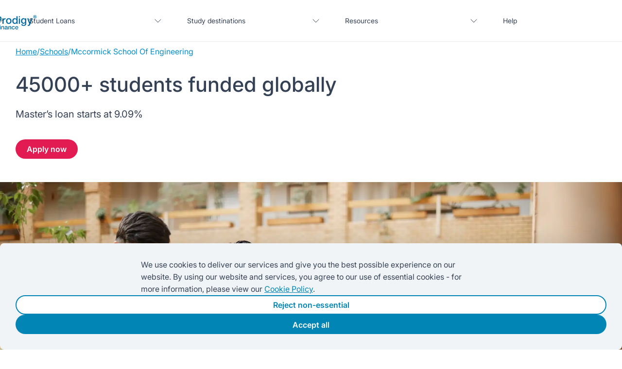

--- FILE ---
content_type: text/html
request_url: https://prodigyfinance.com/northwestern-university/mccormick-school-of-engineering/
body_size: 29207
content:
<!DOCTYPE html><html lang="en"><head><meta charSet="utf-8"/><meta http-equiv="x-ua-compatible" content="ie=edge"/><meta name="viewport" content="width=device-width, initial-scale=1, shrink-to-fit=no"/><meta http-equiv="Content-Security-Policy" content="base-uri &#x27;self&#x27;; default-src &#x27;self&#x27;; script-src &#x27;self&#x27; &#x27;unsafe-inline&#x27; &#x27;unsafe-eval&#x27; *.zdassets.com *.zendesk.com api.smooch.io heapanalytics.com *.heapanalytics.com *.googletagmanager.com *.google-analytics.com *.facebook.net prodigyfinance.com *.googlesyndication.com *.googleapis.com *.taboola.com *.trustpilot.com *.bing.com www.googleadservices.com https://googleads.g.doubleclick.net *.typeform.com *.instagram.com; style-src &#x27;self&#x27; &#x27;unsafe-inline&#x27; blob: *.gstatic.com *.googleapis.com heapanalytics.com *.heapanalytics.com *.cloudfront.net *.typeform.com; object-src &#x27;self&#x27;; form-action &#x27;self&#x27;; font-src &#x27;self&#x27; data: *.gstatic.com *.cloudfront.net; connect-src &#x27;self&#x27; *.zdassets.com *.zendesk.com api.smooch.io wss://prodigyinfo.zendesk.com wss://api.smooch.io heapanalytics.com *.heapanalytics.com *.googletagmanager.com *.honeybadger.io *.google-analytics.com *.prodigyfinance.com stats.g.doubleclick.net *.pdg.io *.facebook.com wss://chat.stream-io-api.com *.stream-io-api.com *.googlesyndication.com *.auryc.com *.analytics.google.com *.taboola.com *.bing.com analytics.google.com *.google.com *.google.ad *.google.ae *.google.com.af *.google.com.ag *.google.al *.google.am *.google.co.ao *.google.com.ar *.google.as *.google.at *.google.com.au *.google.az *.google.ba *.google.com.bd *.google.be *.google.bf *.google.bg *.google.com.bh *.google.bi *.google.bj *.google.com.bn *.google.com.bo *.google.com.br *.google.bs *.google.bt *.google.co.bw *.google.by *.google.com.bz *.google.ca *.google.cd *.google.cf *.google.cg *.google.ch *.google.ci *.google.co.ck *.google.cl *.google.cm *.google.cn *.google.com.co *.google.co.cr *.google.com.cu *.google.cv *.google.com.cy *.google.cz *.google.de *.google.dj *.google.dk *.google.dm *.google.com.do *.google.dz *.google.com.ec *.google.ee *.google.com.eg *.google.es *.google.com.et *.google.fi *.google.com.fj *.google.fm *.google.fr *.google.ga *.google.ge *.google.gg *.google.com.gh *.google.com.gi *.google.gl *.google.gm *.google.gr *.google.com.gt *.google.gy *.google.com.hk *.google.hn *.google.hr *.google.ht *.google.hu *.google.co.id *.google.ie *.google.co.il *.google.im *.google.co.in *.google.iq *.google.is *.google.it *.google.je *.google.com.jm *.google.jo *.google.co.jp *.google.co.ke *.google.com.kh *.google.ki *.google.kg *.google.co.kr *.google.com.kw *.google.kz *.google.la *.google.com.lb *.google.li *.google.lk *.google.co.ls *.google.lt *.google.lu *.google.lv *.google.com.ly *.google.co.ma *.google.md *.google.me *.google.mg *.google.mk *.google.ml *.google.com.mm *.google.mn *.google.com.mt *.google.mu *.google.mv *.google.mw *.google.com.mx *.google.com.my *.google.co.mz *.google.com.na *.google.com.ng *.google.com.ni *.google.ne *.google.nl *.google.no *.google.com.np *.google.nr *.google.nu *.google.co.nz *.google.com.om *.google.com.pa *.google.com.pe *.google.com.pg *.google.com.ph *.google.com.pk *.google.pl *.google.pn *.google.com.pr *.google.ps *.google.pt *.google.com.py *.google.com.qa *.google.ro *.google.ru *.google.rw *.google.com.sa *.google.com.sb *.google.sc *.google.se *.google.com.sg *.google.sh *.google.si *.google.sk *.google.com.sl *.google.sn *.google.so *.google.sm *.google.sr *.google.st *.google.com.sv *.google.td *.google.tg *.google.co.th *.google.com.tj *.google.tl *.google.tm *.google.tn *.google.to *.google.com.tr *.google.tt *.google.com.tw *.google.co.tz *.google.com.ua *.google.co.ug *.google.co.uk *.google.com.uy *.google.co.uz *.google.com.vc *.google.co.ve *.google.co.vi *.google.com.vn *.google.vu *.google.ws *.google.rs *.google.co.za *.google.co.zm *.google.co.zw *.google.cat *.typeform.com; img-src &#x27;self&#x27; https://www.gravatar.com https://prodigyinfo.zendesk.com static.zdassets.com data: heapanalytics.com *.heapanalytics.com *.youtube.com *.instagram.com *.google-analytics.com *.google.com *.facebook.com *.imgix.net *.cloudflare.com flagcdn.com *.amazonaws.com *.googletagmanager.com purecatamphetamine.github.io *.trustpilot.com *.bing.com *.google.com *.google.ad *.google.ae *.google.com.af *.google.com.ag *.google.al *.google.am *.google.co.ao *.google.com.ar *.google.as *.google.at *.google.com.au *.google.az *.google.ba *.google.com.bd *.google.be *.google.bf *.google.bg *.google.com.bh *.google.bi *.google.bj *.google.com.bn *.google.com.bo *.google.com.br *.google.bs *.google.bt *.google.co.bw *.google.by *.google.com.bz *.google.ca *.google.cd *.google.cf *.google.cg *.google.ch *.google.ci *.google.co.ck *.google.cl *.google.cm *.google.cn *.google.com.co *.google.co.cr *.google.com.cu *.google.cv *.google.com.cy *.google.cz *.google.de *.google.dj *.google.dk *.google.dm *.google.com.do *.google.dz *.google.com.ec *.google.ee *.google.com.eg *.google.es *.google.com.et *.google.fi *.google.com.fj *.google.fm *.google.fr *.google.ga *.google.ge *.google.gg *.google.com.gh *.google.com.gi *.google.gl *.google.gm *.google.gr *.google.com.gt *.google.gy *.google.com.hk *.google.hn *.google.hr *.google.ht *.google.hu *.google.co.id *.google.ie *.google.co.il *.google.im *.google.co.in *.google.iq *.google.is *.google.it *.google.je *.google.com.jm *.google.jo *.google.co.jp *.google.co.ke *.google.com.kh *.google.ki *.google.kg *.google.co.kr *.google.com.kw *.google.kz *.google.la *.google.com.lb *.google.li *.google.lk *.google.co.ls *.google.lt *.google.lu *.google.lv *.google.com.ly *.google.co.ma *.google.md *.google.me *.google.mg *.google.mk *.google.ml *.google.com.mm *.google.mn *.google.com.mt *.google.mu *.google.mv *.google.mw *.google.com.mx *.google.com.my *.google.co.mz *.google.com.na *.google.com.ng *.google.com.ni *.google.ne *.google.nl *.google.no *.google.com.np *.google.nr *.google.nu *.google.co.nz *.google.com.om *.google.com.pa *.google.com.pe *.google.com.pg *.google.com.ph *.google.com.pk *.google.pl *.google.pn *.google.com.pr *.google.ps *.google.pt *.google.com.py *.google.com.qa *.google.ro *.google.ru *.google.rw *.google.com.sa *.google.com.sb *.google.sc *.google.se *.google.com.sg *.google.sh *.google.si *.google.sk *.google.com.sl *.google.sn *.google.so *.google.sm *.google.sr *.google.st *.google.com.sv *.google.td *.google.tg *.google.co.th *.google.com.tj *.google.tl *.google.tm *.google.tn *.google.to *.google.com.tr *.google.tt *.google.com.tw *.google.co.tz *.google.com.ua *.google.co.ug *.google.co.uk *.google.com.uy *.google.co.uz *.google.com.vc *.google.co.ve *.google.co.vi *.google.com.vn *.google.vu *.google.ws *.google.rs *.google.co.za *.google.co.zm *.google.co.zw *.google.cat *.typeform.com *.storyblok.com; frame-src &#x27;self&#x27; &#x27;unsafe-inline&#x27; blob: *.cloudfront.net *.gstatic.com *.googleapis.com heapanalytics.com *.heapanalytics.com *.google.com *.youtube.com *.instagram.com *.trustpilot.com *.googletagmanager.com *.doubleclick.net *.typeform.com; worker-src &#x27;self&#x27; blob: prodigyfinance.com;"/><meta name="generator" content="Gatsby 5.15.0"/><meta data-react-helmet="true" name="description" content="McCormick School of Engineering is one of the best schools globally, and is a part of Northwestern University."/><meta data-react-helmet="true" property="og:title" content="Northwestern University - McCormick School of Engineering Loans"/><meta data-react-helmet="true" property="og:description" content="McCormick School of Engineering is one of the best schools globally, and is a part of Northwestern University."/><meta data-react-helmet="true" property="og:type" content="website"/><meta data-react-helmet="true" property="og:image" content="https://a.storyblok.com/f/268942/1200x630/8740ab37e1/logo_1200x630.png"/><meta data-react-helmet="true" name="robots" content="index"/><meta name="theme-color" content="#007faa"/><style data-href="/assets/styles.2ae53389088e34a45789.css" data-identity="gatsby-global-css">@charset "UTF-8";@font-face{font-display:swap;font-family:Inter;font-style:normal;font-weight:300;src:local("Inter"),url(/assets/static/Inter18pt-Light-8bf532f9824dc4402c34c7d2437eb5a7.woff2) format("woff2"),url(/assets/static/Inter18pt-Light-3dd8ff2267cd9d3ee661648ff6371446.woff) format("woff")}@font-face{font-display:swap;font-family:Inter;font-style:normal;font-weight:400;src:local("Inter"),url(/assets/static/Inter18pt-Regular-9a57fc95e3edab315ea1926d15710f2a.woff2) format("woff2"),url(/assets/static/Inter18pt-Regular-0b3c76a31901556b113c15f8a38c187b.woff) format("woff")}@font-face{font-display:swap;font-family:Inter;font-style:normal;font-weight:500;src:local("Inter"),url(/assets/static/Inter18pt-Medium-9ed9283b86b0730fa5af04d5334c50cc.woff2) format("woff2"),url(/assets/static/Inter18pt-Medium-c1beaa865c83ae71a4ea296238d13b71.woff) format("woff")}@font-face{font-display:swap;font-family:Inter;font-style:normal;font-weight:600;src:local("Inter"),url(/assets/static/Inter18pt-SemiBold-54528befc307f8f51ef17b7b746d4000.woff2) format("woff2"),url(/assets/static/Inter18pt-SemiBold-d7da11ca020b3ec37a31085673c3285b.woff) format("woff")}@font-face{font-display:swap;font-family:Inter;font-style:normal;font-weight:700;src:local("Inter"),url(/assets/static/Inter18pt-Bold-042dfdbde05796116292b404706fe232.woff2) format("woff2"),url(/assets/static/Inter18pt-Bold-c7f8891c282692c7802f60545c155ea2.woff) format("woff")}@font-face{font-display:swap;font-family:Inter;font-style:normal;font-weight:800;src:local("Inter"),url(/assets/static/Inter18pt-ExtraBold-a8a3ab68a503bb0d0ab8d4b964caad75.woff2) format("woff2"),url(/assets/static/Inter18pt-ExtraBold-bffe76d36b8a1a70a7f1aca32d11a4f9.woff) format("woff")}@font-face{font-display:swap;font-family:Inter;font-style:normal;font-weight:900;src:local("Inter"),url(/assets/static/Inter18pt-Black-394605416f541d1bc5dcfdc3fcaacada.woff2) format("woff2"),url(/assets/static/Inter18pt-Black-756513641f54ca8a981d01d975ae127d.woff) format("woff")}@font-face{font-display:swap;font-family:Inter;font-style:italic;font-weight:300;src:local("Inter"),url(/assets/static/Inter18pt-LightItalic-ef1f96f90b2f22e9913a7ed6175e76e5.woff2) format("woff2"),url(/assets/static/Inter18pt-LightItalic-db29e3219660dcd95605b835bd64cda5.woff) format("woff")}@font-face{font-display:swap;font-family:Inter;font-style:italic;font-weight:400;src:local("Inter"),url(/assets/static/Inter18pt-Italic-c4a16ee268053557d9d28518eebe2ea7.woff2) format("woff2"),url(/assets/static/Inter18pt-Italic-3b32f7d74c6bbcb58b4b41f5002784db.woff) format("woff")}@font-face{font-display:swap;font-family:Inter;font-style:italic;font-weight:500;src:local("Inter"),url(/assets/static/Inter18pt-MediumItalic-71d2a6a28058c3a665f1c618a08fef2b.woff2) format("woff2"),url(/assets/static/Inter18pt-MediumItalic-8a774efff01c2eebd6e6bd90b1aa8c43.woff) format("woff")}@font-face{font-display:swap;font-family:Inter;font-style:italic;font-weight:600;src:local("Inter"),url(/assets/static/Inter18pt-SemiBoldItalic-51820a7ac3cf1770cc7f2469ce9ec70b.woff2) format("woff2"),url(/assets/static/Inter18pt-SemiBoldItalic-ff7e639b3442b7f86178ba45914cef1c.woff) format("woff")}@font-face{font-display:swap;font-family:Inter;font-style:italic;font-weight:700;src:local("Inter"),url(/assets/static/Inter18pt-BoldItalic-d5db123fe2e14bcfac4dbfa908981310.woff2) format("woff2"),url(/assets/static/Inter18pt-BoldItalic-14579a7c81ecd18228b79c0744505158.woff) format("woff")}@font-face{font-display:swap;font-family:Inter;font-style:italic;font-weight:800;src:local("Inter"),url(/assets/static/Inter18pt-ExtraBoldItalic-ab057caef5a62843fbd8e681edc2c623.woff2) format("woff2"),url(/assets/static/Inter18pt-ExtraBoldItalic-cd7ea00943fc40334e7dc94864e6e6e7.woff) format("woff")}@font-face{font-display:swap;font-family:Inter;font-style:italic;font-weight:900;src:local("Inter"),url(/assets/static/Inter18pt-BlackItalic-036804b363a839ad4502274f30898176.woff2) format("woff2"),url(/assets/static/Inter18pt-BlackItalic-d5a56f947752778a25dc0eac1d424c81.woff) format("woff")}*,:after,:before{box-sizing:inherit}html{-webkit-font-smoothing:antialiased;-moz-osx-font-smoothing:grayscale;box-sizing:border-box;scroll-behavior:smooth}html,input{font-family:Inter,Helvetica,Arial,sans-serif;font-size:100%}body,html{margin:0;padding:0}body{color:#344054;min-height:100vh}.link,a,a:visited{-webkit-tap-highlight-color:rgba(0,0,0,0)}.link,.link:hover,a,a:hover,a:visited,a:visited:hover{text-decoration:none}button{-webkit-tap-highlight-color:rgba(0,0,0,0);font-family:Inter,Helvetica,Arial,sans-serif}h1,h2,h3,h4,h5,h6,p{color:#344054;font-weight:400}li,ol,ul{color:#344054}h1{font-size:34px;line-height:42.5px;margin:0}h2{font-size:26px;line-height:32.5px}h3{font-size:20px;line-height:25px}h4{font-size:16px;line-height:20px}h5{font-size:14px;line-height:17.5px}h6{font-size:12px;line-height:15px}p{font-size:18px;line-height:25px}b{font-weight:500}i{font-style:italic}@media(min-width:1024px){h1{font-size:42px;line-height:52.5px}h2{font-size:32px;line-height:40px}h3{font-size:24px;line-height:30px}h4{font-size:18px;line-height:22.5px}h5{font-size:16px;line-height:20px}h6{font-size:14px;line-height:17.5px}p{font-size:16px;line-height:25px}}a{color:#008ecf;text-decoration:underline}.video-preview{position:relative}.video-preview:before{content:"";display:block;padding-top:56.25%;width:100%}.video-preview>.content{bottom:0;left:0;position:absolute;right:0;top:0}body[data-zendesk-visible=false] iframe#launcher{display:none!important}:export{primary25:#e0f2fe;primary50:#e1f1f9;primary100:#a7d2e7;primary200:#6eb9d6;primary500:#026aa2;primary600:#008ecf;primary700:#015b8a;primary900:#003b5c;secondary50:#e3f6fd;secondary100:#b8e8fb;secondary200:#89dbf8;secondary500:#00b1eb;secondary700:#0085b5;secondary900:#00597f;tertiary50:#e4eef5;tertiary100:#b8d4e0;tertiary200:#8bbacd;tertiary500:#204f68;tertiary700:#183d51;tertiary900:#10293a;accent50:#fce0e7;accent100:#f7a4b2;accent200:#f27a94;accent500:#e31b53;accent700:#c2183c;accent900:#9c0c2d;surface50:#fff;surface100:#fff;surface200:#f1e0d4;surface500:#d8c7a3;surface600:#c5aa7e;surface900:#9e7f56;background50:#f1f4f7;background100:#b0bcc8;background200:#8c99b4;background500:#344054;background700:#263145;background900:#1a232f;error50:#f8e0b3;error100:#f1a94b;error200:#e68a2e;error500:#d27a48;error700:#b85c01;error900:#bf4501;alert50:#f8e0b3;alert100:#f1a94b;alert200:#e68a2e;alert500:#d27a48;alert700:#b85c01;alert900:#bf4501;info50:#e8faf8;info100:#bff0e9;info200:#96edda;info500:#14b8a6;info700:#0e8072;info900:#095951;data50:#f3e8ff;data100:#e0c4ff;data200:#d1a4ff;data500:#5925dc;data700:#3f1ab7;data900:#2e0f89;success25:#ecfdf3;success50:#e0f8f3;success100:#b3f0db;success200:#80e1c7;success500:#039855;success700:#027a4b;success900:#01573a;white:#fff;black:#000;grey-50:#f9fafb;grey-300:#d0d5dd;divider-color:#ececec;grey-dark-color:#848484;grey-light-color:#f5f5f5}:export{font-size-xxlarge:3em;font-size-xlarge:2.5em;font-size-large:2em;font-size-medium:1.5em;font-size-xmedium:1.125em;font-size-default:1em;font-size-small:.8125em;font-size-xsmall:.625em;font-regular:400;font-bold:700;font-semi-bold:600;line-height-xlarge:3em;line-height-large:2.375em;line-height-medium:2em;line-height-xmedium:1.6875em;line-height-default:1.5em;line-height-small:1.2em;line-height-xsmall:.9375em;default-link-text-decoration:none;header-link-text-decoration:none;footer-link-text-decoration:none;inline-input-border-radius:5px;inline-input-border-radius-rounded:28px;inline-input-height:56px;button-default-width:240px;button-default-font-weight:600;button-default-font-size:1.5em;button-default-letter-spacing:0;button-default-border-radius:28px;button-default-border-size:1px;button-default-height:56px;button-default-line-height:56px;new-button-default-width:132px;new-button-default-height:40px;button-secondary-border:2px solid #0085b5;button-secondary-highlight-border:2px solid #0085b5;button-secondary-line-height:52px;button-secondary-border-width:2px;button-nav-default-width:128px;button-nav-default-height:40px;button-nav-default-border-radius:20px;button-nav-default-font-size:1em;button-nav-default-line-height:40px;pill-default-height:40px;grid-gap:10px;grid-justify-items:center;grid-column-min-width:360px;padding-large:5em;padding-medium:3.5em;padding-small:2.5em;padding-xsmall:1.25em;padding-xs:1em;padding-xxsmall:.625em;minimum-padding:.625em;padding-xl:4em;padding-l:3.5em;padding-m:2.5em;padding-s:1.5em;padding-xxs:.5em;max-width-xlarge:81.25em;max-width-large:71.25em;max-width-medium:61.25em;max-width-small:56.25em;max-width-xsmall:46.25em;max-width-xxsmall:28.75em;school-search-border:2px solid #b0bcc8;header-height:85px;header-height-mobile:64px;header-shadow:0 2px 8px 0 #0000001a;header-custom-media-query:1024px;tooltip-padding:1em;tooltip-color:#344054;column-margin:8px;column-padding:1em;column-border-radius:16px;mobile-header-width:100px;footer-flags-width:30em;font-family:Inter,Helvetica,Arial,sans-serif}.rc-slider .rc-slider-rail,.rc-slider .rc-slider-track{background-color:#0085b5}.rc-slider .rc-slider-handle{border:4px solid #0085b5;height:32px;margin-top:-15px;width:32px}.rc-slider .rc-slider-handle:focus,.rc-slider .rc-slider-handle:hover{border-color:#00597f}.rc-slider-tooltip.rc-slider-tooltip-focused .rc-slider-tooltip-inner,.rc-slider-tooltip.rc-slider-tooltip-focused .rc-slider-tooltip-inner:after{border-color:#0085b5}.rc-slider-tooltip .rc-slider-tooltip-inner{background-color:#fff;border:2px solid #848083;border-radius:8px;box-shadow:none;color:#344054;height:56px;min-width:100px;position:relative}.rc-slider-tooltip .rc-slider-tooltip-inner:after{background:#fff;border-bottom:2px solid #848083;border-right:2px solid #848083;bottom:-6px;content:"";display:block;height:9px;position:absolute;right:46%;transform:rotate(45deg);width:9px}.rc-slider-tooltip .rc-slider-tooltip-arrow{display:none}.rc-slider.rc-slider-disabled{background-color:initial}.rc-slider.rc-slider-disabled .rc-slider-handle{border-color:#0085b5}.rc-slider.rc-slider-disabled .rc-slider-track{background-color:#0085b5}.PhoneInput{width:100%}.PhoneInputCountrySelectArrow{color:#000;opacity:1!important}.tippy-box[data-animation=fade][data-state=hidden]{opacity:0}[data-tippy-root]{max-width:calc(100vw - 10px)}.tippy-box{background-color:#333;border-radius:4px;color:#fff;font-size:14px;line-height:1.4;outline:0;position:relative;transition-property:transform,visibility,opacity;white-space:normal}.tippy-box[data-placement^=top]>.tippy-arrow{bottom:0}.tippy-box[data-placement^=top]>.tippy-arrow:before{border-top-color:initial;border-width:8px 8px 0;bottom:-7px;left:0;transform-origin:center top}.tippy-box[data-placement^=bottom]>.tippy-arrow{top:0}.tippy-box[data-placement^=bottom]>.tippy-arrow:before{border-bottom-color:initial;border-width:0 8px 8px;left:0;top:-7px;transform-origin:center bottom}.tippy-box[data-placement^=left]>.tippy-arrow{right:0}.tippy-box[data-placement^=left]>.tippy-arrow:before{border-left-color:initial;border-width:8px 0 8px 8px;right:-7px;transform-origin:center left}.tippy-box[data-placement^=right]>.tippy-arrow{left:0}.tippy-box[data-placement^=right]>.tippy-arrow:before{border-right-color:initial;border-width:8px 8px 8px 0;left:-7px;transform-origin:center right}.tippy-box[data-inertia][data-state=visible]{transition-timing-function:cubic-bezier(.54,1.5,.38,1.11)}.tippy-arrow{color:#333;height:16px;width:16px}.tippy-arrow:before{border-color:#0000;border-style:solid;content:"";position:absolute}.tippy-content{padding:5px 9px;position:relative;z-index:1}.tippy-box[data-theme~=light-border]{background-clip:padding-box;background-color:#fff;border:1px solid #00081026;box-shadow:0 4px 14px -2px #00081014;color:#333}.tippy-box[data-theme~=light-border]>.tippy-backdrop{background-color:#fff}.tippy-box[data-theme~=light-border]>.tippy-arrow:after,.tippy-box[data-theme~=light-border]>.tippy-svg-arrow:after{content:"";position:absolute;z-index:-1}.tippy-box[data-theme~=light-border]>.tippy-arrow:after{border-color:#0000;border-style:solid}.tippy-box[data-theme~=light-border][data-placement^=top]>.tippy-arrow:before{border-top-color:#fff}.tippy-box[data-theme~=light-border][data-placement^=top]>.tippy-arrow:after{border-top-color:#00081033;border-width:7px 7px 0;left:1px;top:17px}.tippy-box[data-theme~=light-border][data-placement^=top]>.tippy-svg-arrow>svg{top:16px}.tippy-box[data-theme~=light-border][data-placement^=top]>.tippy-svg-arrow:after{top:17px}.tippy-box[data-theme~=light-border][data-placement^=bottom]>.tippy-arrow:before{border-bottom-color:#fff;bottom:16px}.tippy-box[data-theme~=light-border][data-placement^=bottom]>.tippy-arrow:after{border-bottom-color:#00081033;border-width:0 7px 7px;bottom:17px;left:1px}.tippy-box[data-theme~=light-border][data-placement^=bottom]>.tippy-svg-arrow>svg{bottom:16px}.tippy-box[data-theme~=light-border][data-placement^=bottom]>.tippy-svg-arrow:after{bottom:17px}.tippy-box[data-theme~=light-border][data-placement^=left]>.tippy-arrow:before{border-left-color:#fff}.tippy-box[data-theme~=light-border][data-placement^=left]>.tippy-arrow:after{border-left-color:#00081033;border-width:7px 0 7px 7px;left:17px;top:1px}.tippy-box[data-theme~=light-border][data-placement^=left]>.tippy-svg-arrow>svg{left:11px}.tippy-box[data-theme~=light-border][data-placement^=left]>.tippy-svg-arrow:after{left:12px}.tippy-box[data-theme~=light-border][data-placement^=right]>.tippy-arrow:before{border-right-color:#fff;right:16px}.tippy-box[data-theme~=light-border][data-placement^=right]>.tippy-arrow:after{border-right-color:#00081033;border-width:7px 7px 7px 0;right:17px;top:1px}.tippy-box[data-theme~=light-border][data-placement^=right]>.tippy-svg-arrow>svg{right:11px}.tippy-box[data-theme~=light-border][data-placement^=right]>.tippy-svg-arrow:after{right:12px}.tippy-box[data-theme~=light-border]>.tippy-svg-arrow{fill:#fff}.tippy-box[data-theme~=light-border]>.tippy-svg-arrow:after{background-image:url([data-uri]);background-size:16px 6px;height:6px;width:16px}.spinner-container{align-items:center;display:flex;height:100%;justify-content:center}.spinner{animation:spin 1s linear infinite;border:4px solid #f3f3f3;border-radius:50%;border-top-color:#3498db;height:25px;width:25px}@keyframes spin{0%{transform:rotate(0deg)}to{transform:rotate(1turn)}}.swiper-button-next,.swiper-button-prev{top:50%}.swiper-button-prev,.swiper-rtl .swiper-button-next{left:10px}.swiper-button-next,.swiper-rtl .swiper-button-prev{right:10px}.swiper-horizontal>.swiper-pagination-bullets,.swiper-pagination-bullets.swiper-pagination-horizontal,.swiper-pagination-custom,.swiper-pagination-fraction{bottom:10px}.swiper-pagination-bullet{border-radius:50%}.swiper-pagination-vertical.swiper-pagination-bullets,.swiper-vertical>.swiper-pagination-bullets{right:10px}.swiper-pagination-progressbar{background:#00000040}.swiper-horizontal>.swiper-pagination-progressbar,.swiper-pagination-progressbar.swiper-pagination-horizontal,.swiper-pagination-progressbar.swiper-pagination-vertical.swiper-pagination-progressbar-opposite,.swiper-vertical>.swiper-pagination-progressbar.swiper-pagination-progressbar-opposite{height:4px}.swiper-horizontal>.swiper-pagination-progressbar.swiper-pagination-progressbar-opposite,.swiper-pagination-progressbar.swiper-pagination-horizontal.swiper-pagination-progressbar-opposite,.swiper-pagination-progressbar.swiper-pagination-vertical,.swiper-vertical>.swiper-pagination-progressbar{width:4px}.swiper-android .swiper-slide,.swiper-wrapper{transform:translateZ(0)}.swiper-pointer-events{touch-action:pan-y}.swiper-pointer-events.swiper-vertical{touch-action:pan-x}.swiper-3d,.swiper-3d.swiper-css-mode .swiper-wrapper{perspective:1200px}.swiper-3d .swiper-cube-shadow,.swiper-3d .swiper-slide,.swiper-3d .swiper-slide-shadow,.swiper-3d .swiper-slide-shadow-bottom,.swiper-3d .swiper-slide-shadow-left,.swiper-3d .swiper-slide-shadow-right,.swiper-3d .swiper-slide-shadow-top,.swiper-3d .swiper-wrapper{transform-style:preserve-3d}.swiper-horizontal.swiper-css-mode>.swiper-wrapper{scroll-snap-type:x mandatory}.swiper-vertical.swiper-css-mode>.swiper-wrapper{scroll-snap-type:y mandatory}.swiper-centered>.swiper-wrapper:before{content:"";flex-shrink:0;order:9999}.swiper-centered.swiper-horizontal>.swiper-wrapper>.swiper-slide:first-child{margin-inline-start:var(--swiper-centered-offset-before)}.swiper-centered.swiper-horizontal>.swiper-wrapper:before{height:100%;min-height:1px;width:var(--swiper-centered-offset-after)}.swiper-centered.swiper-vertical>.swiper-wrapper>.swiper-slide:first-child{margin-block-start:var(--swiper-centered-offset-before)}.swiper-centered.swiper-vertical>.swiper-wrapper:before{height:var(--swiper-centered-offset-after);min-width:1px;width:100%}.swiper-centered>.swiper-wrapper>.swiper-slide{scroll-snap-align:center center}@font-face{font-family:swiper-icons;font-style:normal;font-weight:400;src:url("data:application/font-woff;charset=utf-8;base64, [base64]//wADZ2x5ZgAAAywAAADMAAAD2MHtryVoZWFkAAABbAAAADAAAAA2E2+eoWhoZWEAAAGcAAAAHwAAACQC9gDzaG10eAAAAigAAAAZAAAArgJkABFsb2NhAAAC0AAAAFoAAABaFQAUGG1heHAAAAG8AAAAHwAAACAAcABAbmFtZQAAA/gAAAE5AAACXvFdBwlwb3N0AAAFNAAAAGIAAACE5s74hXjaY2BkYGAAYpf5Hu/j+W2+MnAzMYDAzaX6QjD6/4//Bxj5GA8AuRwMYGkAPywL13jaY2BkYGA88P8Agx4j+/8fQDYfA1AEBWgDAIB2BOoAeNpjYGRgYNBh4GdgYgABEMnIABJzYNADCQAACWgAsQB42mNgYfzCOIGBlYGB0YcxjYGBwR1Kf2WQZGhhYGBiYGVmgAFGBiQQkOaawtDAoMBQxXjg/wEGPcYDDA4wNUA2CCgwsAAAO4EL6gAAeNpj2M0gyAACqxgGNWBkZ2D4/wMA+xkDdgAAAHjaY2BgYGaAYBkGRgYQiAHyGMF8FgYHIM3DwMHABGQrMOgyWDLEM1T9/w8UBfEMgLzE////P/5//f/V/xv+r4eaAAeMbAxwIUYmIMHEgKYAYjUcsDAwsLKxc3BycfPw8jEQA/[base64]/uznmfPFBNODM2K7MTQ45YEAZqGP81AmGGcF3iPqOop0r1SPTaTbVkfUe4HXj97wYE+yNwWYxwWu4v1ugWHgo3S1XdZEVqWM7ET0cfnLGxWfkgR42o2PvWrDMBSFj/IHLaF0zKjRgdiVMwScNRAoWUoH78Y2icB/yIY09An6AH2Bdu/UB+yxopYshQiEvnvu0dURgDt8QeC8PDw7Fpji3fEA4z/PEJ6YOB5hKh4dj3EvXhxPqH/SKUY3rJ7srZ4FZnh1PMAtPhwP6fl2PMJMPDgeQ4rY8YT6Gzao0eAEA409DuggmTnFnOcSCiEiLMgxCiTI6Cq5DZUd3Qmp10vO0LaLTd2cjN4fOumlc7lUYbSQcZFkutRG7g6JKZKy0RmdLY680CDnEJ+UMkpFFe1RN7nxdVpXrC4aTtnaurOnYercZg2YVmLN/d/gczfEimrE/fs/bOuq29Zmn8tloORaXgZgGa78yO9/cnXm2BpaGvq25Dv9S4E9+5SIc9PqupJKhYFSSl47+Qcr1mYNAAAAeNptw0cKwkAAAMDZJA8Q7OUJvkLsPfZ6zFVERPy8qHh2YER+3i/BP83vIBLLySsoKimrqKqpa2hp6+jq6RsYGhmbmJqZSy0sraxtbO3sHRydnEMU4uR6yx7JJXveP7WrDycAAAAAAAH//wACeNpjYGRgYOABYhkgZgJCZgZNBkYGLQZtIJsFLMYAAAw3ALgAeNolizEKgDAQBCchRbC2sFER0YD6qVQiBCv/H9ezGI6Z5XBAw8CBK/m5iQQVauVbXLnOrMZv2oLdKFa8Pjuru2hJzGabmOSLzNMzvutpB3N42mNgZGBg4GKQYzBhYMxJLMlj4GBgAYow/P/PAJJhLM6sSoWKfWCAAwDAjgbRAAB42mNgYGBkAIIbCZo5IPrmUn0hGA0AO8EFTQAA")}:root{--swiper-theme-color:#007aff}:host{display:block;margin-left:auto;margin-right:auto;position:relative;z-index:1}.swiper{display:block;list-style:none;margin-left:auto;margin-right:auto;overflow:hidden;padding:0;position:relative;z-index:1}.swiper-vertical>.swiper-wrapper{flex-direction:column}.swiper-wrapper{box-sizing:initial;display:flex;height:100%;position:relative;transition-property:transform;transition-timing-function:var(--swiper-wrapper-transition-timing-function,initial);width:100%;z-index:1}.swiper-android .swiper-slide,.swiper-ios .swiper-slide,.swiper-wrapper{transform:translateZ(0)}.swiper-horizontal{touch-action:pan-y}.swiper-vertical{touch-action:pan-x}.swiper-slide{display:block;flex-shrink:0;height:100%;position:relative;transition-property:transform;width:100%}.swiper-slide-invisible-blank{visibility:hidden}.swiper-autoheight,.swiper-autoheight .swiper-slide{height:auto}.swiper-autoheight .swiper-wrapper{align-items:flex-start;transition-property:transform,height}.swiper-backface-hidden .swiper-slide{backface-visibility:hidden;transform:translateZ(0)}.swiper-3d.swiper-css-mode .swiper-wrapper{perspective:1200px}.swiper-3d .swiper-wrapper{transform-style:preserve-3d}.swiper-3d{perspective:1200px}.swiper-3d .swiper-cube-shadow,.swiper-3d .swiper-slide{transform-style:preserve-3d}.swiper-css-mode>.swiper-wrapper{-ms-overflow-style:none;overflow:auto;scrollbar-width:none}.swiper-css-mode>.swiper-wrapper::-webkit-scrollbar{display:none}.swiper-css-mode>.swiper-wrapper>.swiper-slide{scroll-snap-align:start start}.swiper-css-mode.swiper-horizontal>.swiper-wrapper{scroll-snap-type:x mandatory}.swiper-css-mode.swiper-vertical>.swiper-wrapper{scroll-snap-type:y mandatory}.swiper-css-mode.swiper-free-mode>.swiper-wrapper{scroll-snap-type:none}.swiper-css-mode.swiper-free-mode>.swiper-wrapper>.swiper-slide{scroll-snap-align:none}.swiper-css-mode.swiper-centered>.swiper-wrapper:before{content:"";flex-shrink:0;order:9999}.swiper-css-mode.swiper-centered>.swiper-wrapper>.swiper-slide{scroll-snap-align:center center;scroll-snap-stop:always}.swiper-css-mode.swiper-centered.swiper-horizontal>.swiper-wrapper>.swiper-slide:first-child{margin-inline-start:var(--swiper-centered-offset-before)}.swiper-css-mode.swiper-centered.swiper-horizontal>.swiper-wrapper:before{height:100%;min-height:1px;width:var(--swiper-centered-offset-after)}.swiper-css-mode.swiper-centered.swiper-vertical>.swiper-wrapper>.swiper-slide:first-child{margin-block-start:var(--swiper-centered-offset-before)}.swiper-css-mode.swiper-centered.swiper-vertical>.swiper-wrapper:before{height:var(--swiper-centered-offset-after);min-width:1px;width:100%}.swiper-3d .swiper-slide-shadow,.swiper-3d .swiper-slide-shadow-bottom,.swiper-3d .swiper-slide-shadow-left,.swiper-3d .swiper-slide-shadow-right,.swiper-3d .swiper-slide-shadow-top{height:100%;left:0;pointer-events:none;position:absolute;top:0;width:100%;z-index:10}.swiper-3d .swiper-slide-shadow{background:#00000026}.swiper-3d .swiper-slide-shadow-left{background-image:linear-gradient(270deg,#00000080,#0000)}.swiper-3d .swiper-slide-shadow-right{background-image:linear-gradient(90deg,#00000080,#0000)}.swiper-3d .swiper-slide-shadow-top{background-image:linear-gradient(0deg,#00000080,#0000)}.swiper-3d .swiper-slide-shadow-bottom{background-image:linear-gradient(180deg,#00000080,#0000)}.swiper-lazy-preloader{border:4px solid var(--swiper-preloader-color,var(--swiper-theme-color));border-radius:50%;border-top:4px solid #0000;box-sizing:border-box;height:42px;left:50%;margin-left:-21px;margin-top:-21px;position:absolute;top:50%;transform-origin:50%;width:42px;z-index:10}.swiper-watch-progress .swiper-slide-visible .swiper-lazy-preloader,.swiper:not(.swiper-watch-progress) .swiper-lazy-preloader{animation:swiper-preloader-spin 1s linear infinite}.swiper-lazy-preloader-white{--swiper-preloader-color:#fff}.swiper-lazy-preloader-black{--swiper-preloader-color:#000}@keyframes swiper-preloader-spin{0%{transform:rotate(0deg)}to{transform:rotate(1turn)}}.swiper-virtual .swiper-slide{-webkit-backface-visibility:hidden;transform:translateZ(0)}.swiper-virtual.swiper-css-mode .swiper-wrapper:after{content:"";left:0;pointer-events:none;position:absolute;top:0}.swiper-virtual.swiper-css-mode.swiper-horizontal .swiper-wrapper:after{height:1px;width:var(--swiper-virtual-size)}.swiper-virtual.swiper-css-mode.swiper-vertical .swiper-wrapper:after{height:var(--swiper-virtual-size);width:1px}:root{--swiper-navigation-size:44px}.swiper-button-next,.swiper-button-prev{align-items:center;color:var(--swiper-navigation-color,var(--swiper-theme-color));cursor:pointer;display:flex;height:var(--swiper-navigation-size);justify-content:center;margin-top:calc(0px - var(--swiper-navigation-size)/2);position:absolute;top:var(--swiper-navigation-top-offset,50%);width:calc(var(--swiper-navigation-size)/44*27);z-index:10}.swiper-button-next.swiper-button-disabled,.swiper-button-prev.swiper-button-disabled{cursor:auto;opacity:.35;pointer-events:none}.swiper-button-next.swiper-button-hidden,.swiper-button-prev.swiper-button-hidden{cursor:auto;opacity:0;pointer-events:none}.swiper-navigation-disabled .swiper-button-next,.swiper-navigation-disabled .swiper-button-prev{display:none!important}.swiper-button-next svg,.swiper-button-prev svg{height:100%;object-fit:contain;transform-origin:center;width:100%}.swiper-rtl .swiper-button-next svg,.swiper-rtl .swiper-button-prev svg{transform:rotate(180deg)}.swiper-button-prev,.swiper-rtl .swiper-button-next{left:var(--swiper-navigation-sides-offset,10px);right:auto}.swiper-button-lock{display:none}.swiper-button-next:after,.swiper-button-prev:after{font-family:swiper-icons;font-size:var(--swiper-navigation-size);font-variant:normal;letter-spacing:0;line-height:1;text-transform:none!important}.swiper-button-prev:after,.swiper-rtl .swiper-button-next:after{content:"prev"}.swiper-button-next,.swiper-rtl .swiper-button-prev{left:auto;right:var(--swiper-navigation-sides-offset,10px)}.swiper-button-next:after,.swiper-rtl .swiper-button-prev:after{content:"next"}.swiper-pagination{position:absolute;text-align:center;transform:translateZ(0);transition:opacity .3s;z-index:10}.swiper-pagination.swiper-pagination-hidden{opacity:0}.swiper-pagination-disabled>.swiper-pagination,.swiper-pagination.swiper-pagination-disabled{display:none!important}.swiper-horizontal>.swiper-pagination-bullets,.swiper-pagination-bullets.swiper-pagination-horizontal,.swiper-pagination-custom,.swiper-pagination-fraction{bottom:var(--swiper-pagination-bottom,8px);left:0;top:var(--swiper-pagination-top,auto);width:100%}.swiper-pagination-bullets-dynamic{font-size:0;overflow:hidden}.swiper-pagination-bullets-dynamic .swiper-pagination-bullet{position:relative;transform:scale(.33)}.swiper-pagination-bullets-dynamic .swiper-pagination-bullet-active,.swiper-pagination-bullets-dynamic .swiper-pagination-bullet-active-main{transform:scale(1)}.swiper-pagination-bullets-dynamic .swiper-pagination-bullet-active-prev{transform:scale(.66)}.swiper-pagination-bullets-dynamic .swiper-pagination-bullet-active-prev-prev{transform:scale(.33)}.swiper-pagination-bullets-dynamic .swiper-pagination-bullet-active-next{transform:scale(.66)}.swiper-pagination-bullets-dynamic .swiper-pagination-bullet-active-next-next{transform:scale(.33)}.swiper-pagination-bullet{background:var(--swiper-pagination-bullet-inactive-color,#000);border-radius:var(--swiper-pagination-bullet-border-radius,50%);display:inline-block;height:var(--swiper-pagination-bullet-height,var(--swiper-pagination-bullet-size,8px));opacity:var(--swiper-pagination-bullet-inactive-opacity,.2);width:var(--swiper-pagination-bullet-width,var(--swiper-pagination-bullet-size,8px))}button.swiper-pagination-bullet{appearance:none;border:none;box-shadow:none;margin:0;padding:0}.swiper-pagination-clickable .swiper-pagination-bullet{cursor:pointer}.swiper-pagination-bullet:only-child{display:none!important}.swiper-pagination-bullet-active{background:var(--swiper-pagination-color,var(--swiper-theme-color));opacity:var(--swiper-pagination-bullet-opacity,1)}.swiper-pagination-vertical.swiper-pagination-bullets,.swiper-vertical>.swiper-pagination-bullets{left:var(--swiper-pagination-left,auto);right:var(--swiper-pagination-right,8px);top:50%;transform:translate3d(0,-50%,0)}.swiper-pagination-vertical.swiper-pagination-bullets .swiper-pagination-bullet,.swiper-vertical>.swiper-pagination-bullets .swiper-pagination-bullet{display:block;margin:var(--swiper-pagination-bullet-vertical-gap,6px) 0}.swiper-pagination-vertical.swiper-pagination-bullets.swiper-pagination-bullets-dynamic,.swiper-vertical>.swiper-pagination-bullets.swiper-pagination-bullets-dynamic{top:50%;transform:translateY(-50%);width:8px}.swiper-pagination-vertical.swiper-pagination-bullets.swiper-pagination-bullets-dynamic .swiper-pagination-bullet,.swiper-vertical>.swiper-pagination-bullets.swiper-pagination-bullets-dynamic .swiper-pagination-bullet{display:inline-block;transition:transform .2s,top .2s}.swiper-horizontal>.swiper-pagination-bullets .swiper-pagination-bullet,.swiper-pagination-horizontal.swiper-pagination-bullets .swiper-pagination-bullet{margin:0 var(--swiper-pagination-bullet-horizontal-gap,4px)}.swiper-horizontal>.swiper-pagination-bullets.swiper-pagination-bullets-dynamic,.swiper-pagination-horizontal.swiper-pagination-bullets.swiper-pagination-bullets-dynamic{left:50%;transform:translateX(-50%);white-space:nowrap}.swiper-horizontal>.swiper-pagination-bullets.swiper-pagination-bullets-dynamic .swiper-pagination-bullet,.swiper-pagination-horizontal.swiper-pagination-bullets.swiper-pagination-bullets-dynamic .swiper-pagination-bullet{transition:transform .2s,left .2s}.swiper-horizontal.swiper-rtl>.swiper-pagination-bullets-dynamic .swiper-pagination-bullet{transition:transform .2s,right .2s}.swiper-pagination-fraction{color:var(--swiper-pagination-fraction-color,inherit)}.swiper-pagination-progressbar{background:var(--swiper-pagination-progressbar-bg-color,#00000040);position:absolute}.swiper-pagination-progressbar .swiper-pagination-progressbar-fill{background:var(--swiper-pagination-color,var(--swiper-theme-color));height:100%;left:0;position:absolute;top:0;transform:scale(0);transform-origin:left top;width:100%}.swiper-rtl .swiper-pagination-progressbar .swiper-pagination-progressbar-fill{transform-origin:right top}.swiper-horizontal>.swiper-pagination-progressbar,.swiper-pagination-progressbar.swiper-pagination-horizontal,.swiper-pagination-progressbar.swiper-pagination-vertical.swiper-pagination-progressbar-opposite,.swiper-vertical>.swiper-pagination-progressbar.swiper-pagination-progressbar-opposite{height:var(--swiper-pagination-progressbar-size,4px);left:0;top:0;width:100%}.swiper-horizontal>.swiper-pagination-progressbar.swiper-pagination-progressbar-opposite,.swiper-pagination-progressbar.swiper-pagination-horizontal.swiper-pagination-progressbar-opposite,.swiper-pagination-progressbar.swiper-pagination-vertical,.swiper-vertical>.swiper-pagination-progressbar{height:100%;left:0;top:0;width:var(--swiper-pagination-progressbar-size,4px)}.swiper-pagination-lock{display:none}.swiper-scrollbar{background:var(--swiper-scrollbar-bg-color,#0000001a);border-radius:var(--swiper-scrollbar-border-radius,10px);position:relative;touch-action:none}.swiper-scrollbar-disabled>.swiper-scrollbar,.swiper-scrollbar.swiper-scrollbar-disabled{display:none!important}.swiper-horizontal>.swiper-scrollbar,.swiper-scrollbar.swiper-scrollbar-horizontal{bottom:var(--swiper-scrollbar-bottom,4px);height:var(--swiper-scrollbar-size,4px);left:var(--swiper-scrollbar-sides-offset,1%);position:absolute;top:var(--swiper-scrollbar-top,auto);width:calc(100% - var(--swiper-scrollbar-sides-offset,1%)*2);z-index:50}.swiper-scrollbar.swiper-scrollbar-vertical,.swiper-vertical>.swiper-scrollbar{height:calc(100% - var(--swiper-scrollbar-sides-offset,1%)*2);left:var(--swiper-scrollbar-left,auto);position:absolute;right:var(--swiper-scrollbar-right,4px);top:var(--swiper-scrollbar-sides-offset,1%);width:var(--swiper-scrollbar-size,4px);z-index:50}.swiper-scrollbar-drag{background:var(--swiper-scrollbar-drag-bg-color,#00000080);border-radius:var(--swiper-scrollbar-border-radius,10px);height:100%;left:0;position:relative;top:0;width:100%}.swiper-scrollbar-cursor-drag{cursor:move}.swiper-scrollbar-lock{display:none}.swiper-zoom-container{align-items:center;display:flex;height:100%;justify-content:center;text-align:center;width:100%}.swiper-zoom-container>canvas,.swiper-zoom-container>img,.swiper-zoom-container>svg{max-height:100%;max-width:100%;object-fit:contain}.swiper-slide-zoomed{cursor:move;touch-action:none}.swiper .swiper-notification{left:0;opacity:0;pointer-events:none;position:absolute;top:0;z-index:-1000}.swiper-free-mode>.swiper-wrapper{margin:0 auto;transition-timing-function:ease-out}.swiper-grid>.swiper-wrapper{flex-wrap:wrap}.swiper-grid-column>.swiper-wrapper{flex-direction:column;flex-wrap:wrap}.swiper-fade.swiper-free-mode .swiper-slide{transition-timing-function:ease-out}.swiper-fade .swiper-slide{pointer-events:none;transition-property:opacity}.swiper-fade .swiper-slide .swiper-slide{pointer-events:none}.swiper-fade .swiper-slide-active,.swiper-fade .swiper-slide-active .swiper-slide-active{pointer-events:auto}.swiper.swiper-cube{overflow:visible}.swiper-cube .swiper-slide{backface-visibility:hidden;height:100%;pointer-events:none;transform-origin:0 0;visibility:hidden;width:100%;z-index:1}.swiper-cube .swiper-slide .swiper-slide{pointer-events:none}.swiper-cube.swiper-rtl .swiper-slide{transform-origin:100% 0}.swiper-cube .swiper-slide-active,.swiper-cube .swiper-slide-active .swiper-slide-active{pointer-events:auto}.swiper-cube .swiper-slide-active,.swiper-cube .swiper-slide-next,.swiper-cube .swiper-slide-prev{pointer-events:auto;visibility:visible}.swiper-cube .swiper-cube-shadow{bottom:0;height:100%;left:0;opacity:.6;position:absolute;width:100%;z-index:0}.swiper-cube .swiper-cube-shadow:before{background:#000;bottom:0;content:"";filter:blur(50px);left:0;position:absolute;right:0;top:0}.swiper-cube .swiper-slide-next+.swiper-slide{pointer-events:auto;visibility:visible}.swiper-cube .swiper-slide-shadow-cube.swiper-slide-shadow-bottom,.swiper-cube .swiper-slide-shadow-cube.swiper-slide-shadow-left,.swiper-cube .swiper-slide-shadow-cube.swiper-slide-shadow-right,.swiper-cube .swiper-slide-shadow-cube.swiper-slide-shadow-top{backface-visibility:hidden;z-index:0}.swiper.swiper-flip{overflow:visible}.swiper-flip .swiper-slide{backface-visibility:hidden;pointer-events:none;z-index:1}.swiper-flip .swiper-slide .swiper-slide{pointer-events:none}.swiper-flip .swiper-slide-active,.swiper-flip .swiper-slide-active .swiper-slide-active{pointer-events:auto}.swiper-flip .swiper-slide-shadow-flip.swiper-slide-shadow-bottom,.swiper-flip .swiper-slide-shadow-flip.swiper-slide-shadow-left,.swiper-flip .swiper-slide-shadow-flip.swiper-slide-shadow-right,.swiper-flip .swiper-slide-shadow-flip.swiper-slide-shadow-top{backface-visibility:hidden;z-index:0}.swiper-creative .swiper-slide{backface-visibility:hidden;overflow:hidden;transition-property:transform,opacity,height}.swiper.swiper-cards{overflow:visible}.swiper-cards .swiper-slide{backface-visibility:hidden;overflow:hidden;transform-origin:center bottom}.swiper{padding-bottom:20px;width:100%}.swiper-pagination{bottom:0!important}.swiper-pagination-bullet{background-color:#d0d5dd;height:8px;opacity:1;transition:width .1s;width:8px}.swiper-pagination-bullet:hover{background-color:#008ecf}.swiper-pagination-bullet-active{background-color:#008ecf;border-radius:4px;height:8px;width:25px}.swiper-nav-button{background-color:#0000;border:none;cursor:pointer;height:100%;padding:0;width:100%}.swiper-nav-button>svg{stroke:#344054}.swiper-nav-button:hover svg{stroke:#026aa2}.swiper-nav-button:disabled{display:none}.react-datepicker__month-read-view--down-arrow,.react-datepicker__month-year-read-view--down-arrow,.react-datepicker__navigation-icon:before,.react-datepicker__year-read-view--down-arrow{border-color:#ccc;border-style:solid;border-width:3px 3px 0 0;content:"";display:block;height:9px;position:absolute;top:6px;width:9px}.react-datepicker-wrapper{border:0;display:inline-block;padding:0}.react-datepicker{background-color:#fff;border:1px solid #aeaeae;border-radius:.3rem;color:#000;display:inline-block;font-family:Helvetica Neue,helvetica,arial,sans-serif;font-size:.8rem;line-height:normal;position:relative}.react-datepicker--time-only .react-datepicker__time-container{border-left:0}.react-datepicker--time-only .react-datepicker__time,.react-datepicker--time-only .react-datepicker__time-box{border-bottom-left-radius:.3rem;border-bottom-right-radius:.3rem}.react-datepicker-popper{line-height:0;z-index:1}.react-datepicker-popper .react-datepicker__triangle{stroke:#aeaeae}.react-datepicker-popper[data-placement^=bottom] .react-datepicker__triangle{fill:#f0f0f0;color:#f0f0f0}.react-datepicker-popper[data-placement^=top] .react-datepicker__triangle{fill:#fff;color:#fff}.react-datepicker__header{background-color:#f0f0f0;border-bottom:1px solid #aeaeae;border-top-left-radius:.3rem;padding:8px 0;position:relative;text-align:center}.react-datepicker__header--time{padding-bottom:8px;padding-left:5px;padding-right:5px}.react-datepicker__header--time:not(.react-datepicker__header--time--only){border-top-left-radius:0}.react-datepicker__header:not(.react-datepicker__header--has-time-select){border-top-right-radius:.3rem}.react-datepicker__month-dropdown-container--scroll,.react-datepicker__month-dropdown-container--select,.react-datepicker__month-year-dropdown-container--scroll,.react-datepicker__month-year-dropdown-container--select,.react-datepicker__year-dropdown-container--scroll,.react-datepicker__year-dropdown-container--select{display:inline-block;margin:0 15px}.react-datepicker-time__header,.react-datepicker-year-header,.react-datepicker__current-month{color:#000;font-size:.944rem;font-weight:700;margin-top:0}.react-datepicker-time__header{overflow:hidden;text-overflow:ellipsis;white-space:nowrap}.react-datepicker__navigation{align-items:center;background:none;border:none;cursor:pointer;display:flex;height:32px;justify-content:center;overflow:hidden;padding:0;position:absolute;text-align:center;text-indent:-999em;top:2px;width:32px;z-index:1}.react-datepicker__navigation--previous{left:2px}.react-datepicker__navigation--next{right:2px}.react-datepicker__navigation--next--with-time:not(.react-datepicker__navigation--next--with-today-button){right:85px}.react-datepicker__navigation--years{display:block;margin-left:auto;margin-right:auto;position:relative;top:0}.react-datepicker__navigation--years-previous{top:4px}.react-datepicker__navigation--years-upcoming{top:-4px}.react-datepicker__navigation:hover :before{border-color:#a6a6a6}.react-datepicker__navigation-icon{font-size:20px;position:relative;top:-1px;width:0}.react-datepicker__navigation-icon--next{left:-2px}.react-datepicker__navigation-icon--next:before{left:-7px;transform:rotate(45deg)}.react-datepicker__navigation-icon--previous{right:-2px}.react-datepicker__navigation-icon--previous:before{right:-7px;transform:rotate(225deg)}.react-datepicker__month-container{float:left}.react-datepicker__year{margin:.4rem;text-align:center}.react-datepicker__year-wrapper{display:flex;flex-wrap:wrap;max-width:180px}.react-datepicker__year .react-datepicker__year-text{display:inline-block;margin:2px;width:4rem}.react-datepicker__month{margin:.4rem;text-align:center}.react-datepicker__month .react-datepicker__month-text,.react-datepicker__month .react-datepicker__quarter-text{display:inline-block;margin:2px;width:4rem}.react-datepicker__input-time-container{clear:both;float:left;margin:5px 0 10px 15px;text-align:left;width:100%}.react-datepicker__input-time-container .react-datepicker-time__caption,.react-datepicker__input-time-container .react-datepicker-time__input-container{display:inline-block}.react-datepicker__input-time-container .react-datepicker-time__input-container .react-datepicker-time__input{display:inline-block;margin-left:10px}.react-datepicker__input-time-container .react-datepicker-time__input-container .react-datepicker-time__input input{width:auto}.react-datepicker__input-time-container .react-datepicker-time__input-container .react-datepicker-time__input input[type=time]::-webkit-inner-spin-button,.react-datepicker__input-time-container .react-datepicker-time__input-container .react-datepicker-time__input input[type=time]::-webkit-outer-spin-button{-webkit-appearance:none;margin:0}.react-datepicker__input-time-container .react-datepicker-time__input-container .react-datepicker-time__input input[type=time]{-moz-appearance:textfield}.react-datepicker__input-time-container .react-datepicker-time__input-container .react-datepicker-time__delimiter{display:inline-block;margin-left:5px}.react-datepicker__time-container{border-left:1px solid #aeaeae;float:right;width:85px}.react-datepicker__time-container--with-today-button{border:1px solid #aeaeae;border-radius:.3rem;display:inline;position:absolute;right:-87px;top:0}.react-datepicker__time-container .react-datepicker__time{background:#fff;border-bottom-right-radius:.3rem;position:relative}.react-datepicker__time-container .react-datepicker__time .react-datepicker__time-box{border-bottom-right-radius:.3rem;margin:0 auto;overflow-x:hidden;text-align:center;width:85px}.react-datepicker__time-container .react-datepicker__time .react-datepicker__time-box ul.react-datepicker__time-list{box-sizing:initial;height:calc(195px + .85rem);list-style:none;margin:0;overflow-y:scroll;padding-left:0;padding-right:0;width:100%}.react-datepicker__time-container .react-datepicker__time .react-datepicker__time-box ul.react-datepicker__time-list li.react-datepicker__time-list-item{height:30px;padding:5px 10px;white-space:nowrap}.react-datepicker__time-container .react-datepicker__time .react-datepicker__time-box ul.react-datepicker__time-list li.react-datepicker__time-list-item:hover{background-color:#f0f0f0;cursor:pointer}.react-datepicker__time-container .react-datepicker__time .react-datepicker__time-box ul.react-datepicker__time-list li.react-datepicker__time-list-item--selected{background-color:#216ba5;color:#fff;font-weight:700}.react-datepicker__time-container .react-datepicker__time .react-datepicker__time-box ul.react-datepicker__time-list li.react-datepicker__time-list-item--selected:hover{background-color:#216ba5}.react-datepicker__time-container .react-datepicker__time .react-datepicker__time-box ul.react-datepicker__time-list li.react-datepicker__time-list-item--disabled{color:#ccc}.react-datepicker__time-container .react-datepicker__time .react-datepicker__time-box ul.react-datepicker__time-list li.react-datepicker__time-list-item--disabled:hover{background-color:initial;cursor:default}.react-datepicker__week-number{color:#ccc;display:inline-block;line-height:1.7rem;margin:.166rem;text-align:center;width:1.7rem}.react-datepicker__week-number.react-datepicker__week-number--clickable{cursor:pointer}.react-datepicker__week-number.react-datepicker__week-number--clickable:not(.react-datepicker__week-number--selected,.react-datepicker__week-number--keyboard-selected):hover{background-color:#f0f0f0;border-radius:.3rem}.react-datepicker__week-number--selected{background-color:#216ba5;border-radius:.3rem;color:#fff}.react-datepicker__week-number--selected:hover{background-color:#1d5d90}.react-datepicker__week-number--keyboard-selected{background-color:#2a87d0;border-radius:.3rem;color:#fff}.react-datepicker__week-number--keyboard-selected:hover{background-color:#1d5d90}.react-datepicker__day-names{margin-bottom:-8px;white-space:nowrap}.react-datepicker__week{white-space:nowrap}.react-datepicker__day,.react-datepicker__day-name,.react-datepicker__time-name{color:#000;display:inline-block;line-height:1.7rem;margin:.166rem;text-align:center;width:1.7rem}.react-datepicker__day,.react-datepicker__month-text,.react-datepicker__quarter-text,.react-datepicker__year-text{cursor:pointer}.react-datepicker__day:hover,.react-datepicker__month-text:hover,.react-datepicker__quarter-text:hover,.react-datepicker__year-text:hover{background-color:#f0f0f0;border-radius:.3rem}.react-datepicker__day--today,.react-datepicker__month-text--today,.react-datepicker__quarter-text--today,.react-datepicker__year-text--today{font-weight:700}.react-datepicker__day--highlighted,.react-datepicker__month-text--highlighted,.react-datepicker__quarter-text--highlighted,.react-datepicker__year-text--highlighted{background-color:#3dcc4a;border-radius:.3rem;color:#fff}.react-datepicker__day--highlighted:hover,.react-datepicker__month-text--highlighted:hover,.react-datepicker__quarter-text--highlighted:hover,.react-datepicker__year-text--highlighted:hover{background-color:#32be3f}.react-datepicker__day--highlighted-custom-1,.react-datepicker__month-text--highlighted-custom-1,.react-datepicker__quarter-text--highlighted-custom-1,.react-datepicker__year-text--highlighted-custom-1{color:#f0f}.react-datepicker__day--highlighted-custom-2,.react-datepicker__month-text--highlighted-custom-2,.react-datepicker__quarter-text--highlighted-custom-2,.react-datepicker__year-text--highlighted-custom-2{color:green}.react-datepicker__day--holidays,.react-datepicker__month-text--holidays,.react-datepicker__quarter-text--holidays,.react-datepicker__year-text--holidays{background-color:#ff6803;border-radius:.3rem;color:#fff;position:relative}.react-datepicker__day--holidays .overlay,.react-datepicker__month-text--holidays .overlay,.react-datepicker__quarter-text--holidays .overlay,.react-datepicker__year-text--holidays .overlay{background-color:#333;border-radius:4px;bottom:100%;color:#fff;left:50%;opacity:0;padding:4px;position:absolute;transform:translateX(-50%);transition:visibility 0s,opacity .3s ease-in-out;visibility:hidden;white-space:nowrap}.react-datepicker__day--holidays:hover,.react-datepicker__month-text--holidays:hover,.react-datepicker__quarter-text--holidays:hover,.react-datepicker__year-text--holidays:hover{background-color:#cf5300}.react-datepicker__day--holidays:hover .overlay,.react-datepicker__month-text--holidays:hover .overlay,.react-datepicker__quarter-text--holidays:hover .overlay,.react-datepicker__year-text--holidays:hover .overlay{opacity:1;visibility:visible}.react-datepicker__day--in-range,.react-datepicker__day--in-selecting-range,.react-datepicker__day--selected,.react-datepicker__month-text--in-range,.react-datepicker__month-text--in-selecting-range,.react-datepicker__month-text--selected,.react-datepicker__quarter-text--in-range,.react-datepicker__quarter-text--in-selecting-range,.react-datepicker__quarter-text--selected,.react-datepicker__year-text--in-range,.react-datepicker__year-text--in-selecting-range,.react-datepicker__year-text--selected{background-color:#216ba5;border-radius:.3rem;color:#fff}.react-datepicker__day--in-range:hover,.react-datepicker__day--in-selecting-range:hover,.react-datepicker__day--selected:hover,.react-datepicker__month-text--in-range:hover,.react-datepicker__month-text--in-selecting-range:hover,.react-datepicker__month-text--selected:hover,.react-datepicker__quarter-text--in-range:hover,.react-datepicker__quarter-text--in-selecting-range:hover,.react-datepicker__quarter-text--selected:hover,.react-datepicker__year-text--in-range:hover,.react-datepicker__year-text--in-selecting-range:hover,.react-datepicker__year-text--selected:hover{background-color:#1d5d90}.react-datepicker__day--keyboard-selected,.react-datepicker__month-text--keyboard-selected,.react-datepicker__quarter-text--keyboard-selected,.react-datepicker__year-text--keyboard-selected{background-color:#bad9f1;border-radius:.3rem;color:#000}.react-datepicker__day--keyboard-selected:hover,.react-datepicker__month-text--keyboard-selected:hover,.react-datepicker__quarter-text--keyboard-selected:hover,.react-datepicker__year-text--keyboard-selected:hover{background-color:#1d5d90}.react-datepicker__day--in-selecting-range:not(.react-datepicker__day--in-range,.react-datepicker__month-text--in-range,.react-datepicker__quarter-text--in-range,.react-datepicker__year-text--in-range),.react-datepicker__month-text--in-selecting-range:not(.react-datepicker__day--in-range,.react-datepicker__month-text--in-range,.react-datepicker__quarter-text--in-range,.react-datepicker__year-text--in-range),.react-datepicker__quarter-text--in-selecting-range:not(.react-datepicker__day--in-range,.react-datepicker__month-text--in-range,.react-datepicker__quarter-text--in-range,.react-datepicker__year-text--in-range),.react-datepicker__year-text--in-selecting-range:not(.react-datepicker__day--in-range,.react-datepicker__month-text--in-range,.react-datepicker__quarter-text--in-range,.react-datepicker__year-text--in-range){background-color:#216ba580}.react-datepicker__month--selecting-range .react-datepicker__day--in-range:not(.react-datepicker__day--in-selecting-range,.react-datepicker__month-text--in-selecting-range,.react-datepicker__quarter-text--in-selecting-range,.react-datepicker__year-text--in-selecting-range),.react-datepicker__month--selecting-range .react-datepicker__month-text--in-range:not(.react-datepicker__day--in-selecting-range,.react-datepicker__month-text--in-selecting-range,.react-datepicker__quarter-text--in-selecting-range,.react-datepicker__year-text--in-selecting-range),.react-datepicker__month--selecting-range .react-datepicker__quarter-text--in-range:not(.react-datepicker__day--in-selecting-range,.react-datepicker__month-text--in-selecting-range,.react-datepicker__quarter-text--in-selecting-range,.react-datepicker__year-text--in-selecting-range),.react-datepicker__month--selecting-range .react-datepicker__year-text--in-range:not(.react-datepicker__day--in-selecting-range,.react-datepicker__month-text--in-selecting-range,.react-datepicker__quarter-text--in-selecting-range,.react-datepicker__year-text--in-selecting-range),.react-datepicker__year--selecting-range .react-datepicker__day--in-range:not(.react-datepicker__day--in-selecting-range,.react-datepicker__month-text--in-selecting-range,.react-datepicker__quarter-text--in-selecting-range,.react-datepicker__year-text--in-selecting-range),.react-datepicker__year--selecting-range .react-datepicker__month-text--in-range:not(.react-datepicker__day--in-selecting-range,.react-datepicker__month-text--in-selecting-range,.react-datepicker__quarter-text--in-selecting-range,.react-datepicker__year-text--in-selecting-range),.react-datepicker__year--selecting-range .react-datepicker__quarter-text--in-range:not(.react-datepicker__day--in-selecting-range,.react-datepicker__month-text--in-selecting-range,.react-datepicker__quarter-text--in-selecting-range,.react-datepicker__year-text--in-selecting-range),.react-datepicker__year--selecting-range .react-datepicker__year-text--in-range:not(.react-datepicker__day--in-selecting-range,.react-datepicker__month-text--in-selecting-range,.react-datepicker__quarter-text--in-selecting-range,.react-datepicker__year-text--in-selecting-range){background-color:#f0f0f0;color:#000}.react-datepicker__day--disabled,.react-datepicker__month-text--disabled,.react-datepicker__quarter-text--disabled,.react-datepicker__year-text--disabled{color:#ccc;cursor:default}.react-datepicker__day--disabled:hover,.react-datepicker__month-text--disabled:hover,.react-datepicker__quarter-text--disabled:hover,.react-datepicker__year-text--disabled:hover{background-color:initial}.react-datepicker__day--disabled .overlay,.react-datepicker__month-text--disabled .overlay,.react-datepicker__quarter-text--disabled .overlay,.react-datepicker__year-text--disabled .overlay{background-color:#333;border-radius:4px;bottom:70%;color:#fff;left:50%;opacity:0;padding:4px;position:absolute;transform:translateX(-50%);transition:visibility 0s,opacity .3s ease-in-out;visibility:hidden;white-space:nowrap}.react-datepicker__input-container{display:inline-block;position:relative;width:100%}.react-datepicker__input-container .react-datepicker__calendar-icon{box-sizing:initial;padding:.5rem;position:absolute}.react-datepicker__view-calendar-icon input{padding:6px 10px 5px 25px}.react-datepicker__month-read-view,.react-datepicker__month-year-read-view,.react-datepicker__year-read-view{border:1px solid #0000;border-radius:.3rem;position:relative}.react-datepicker__month-read-view:hover,.react-datepicker__month-year-read-view:hover,.react-datepicker__year-read-view:hover{cursor:pointer}.react-datepicker__month-read-view:hover .react-datepicker__month-read-view--down-arrow,.react-datepicker__month-read-view:hover .react-datepicker__year-read-view--down-arrow,.react-datepicker__month-year-read-view:hover .react-datepicker__month-read-view--down-arrow,.react-datepicker__month-year-read-view:hover .react-datepicker__year-read-view--down-arrow,.react-datepicker__year-read-view:hover .react-datepicker__month-read-view--down-arrow,.react-datepicker__year-read-view:hover .react-datepicker__year-read-view--down-arrow{border-top-color:#b3b3b3}.react-datepicker__month-read-view--down-arrow,.react-datepicker__month-year-read-view--down-arrow,.react-datepicker__year-read-view--down-arrow{right:-16px;top:0;transform:rotate(135deg)}.react-datepicker__month-dropdown,.react-datepicker__month-year-dropdown,.react-datepicker__year-dropdown{background-color:#f0f0f0;border:1px solid #aeaeae;border-radius:.3rem;left:25%;position:absolute;text-align:center;top:30px;width:50%;z-index:1}.react-datepicker__month-dropdown:hover,.react-datepicker__month-year-dropdown:hover,.react-datepicker__year-dropdown:hover{cursor:pointer}.react-datepicker__month-dropdown--scrollable,.react-datepicker__month-year-dropdown--scrollable,.react-datepicker__year-dropdown--scrollable{height:150px;overflow-y:scroll}.react-datepicker__month-option,.react-datepicker__month-year-option,.react-datepicker__year-option{display:block;line-height:20px;margin-left:auto;margin-right:auto;width:100%}.react-datepicker__month-option:first-of-type,.react-datepicker__month-year-option:first-of-type,.react-datepicker__year-option:first-of-type{border-top-left-radius:.3rem;border-top-right-radius:.3rem}.react-datepicker__month-option:last-of-type,.react-datepicker__month-year-option:last-of-type,.react-datepicker__year-option:last-of-type{border-bottom-left-radius:.3rem;border-bottom-right-radius:.3rem;-webkit-user-select:none;user-select:none}.react-datepicker__month-option:hover,.react-datepicker__month-year-option:hover,.react-datepicker__year-option:hover{background-color:#ccc}.react-datepicker__month-option:hover .react-datepicker__navigation--years-upcoming,.react-datepicker__month-year-option:hover .react-datepicker__navigation--years-upcoming,.react-datepicker__year-option:hover .react-datepicker__navigation--years-upcoming{border-bottom-color:#b3b3b3}.react-datepicker__month-option:hover .react-datepicker__navigation--years-previous,.react-datepicker__month-year-option:hover .react-datepicker__navigation--years-previous,.react-datepicker__year-option:hover .react-datepicker__navigation--years-previous{border-top-color:#b3b3b3}.react-datepicker__month-option--selected,.react-datepicker__month-year-option--selected,.react-datepicker__year-option--selected{left:15px;position:absolute}.react-datepicker__close-icon{background-color:initial;border:0;cursor:pointer;display:table-cell;height:100%;outline:0;padding:0 6px 0 0;position:absolute;right:0;top:0;vertical-align:middle}.react-datepicker__close-icon:after{background-color:#216ba5;border-radius:50%;color:#fff;content:"×";cursor:pointer;display:table-cell;font-size:12px;height:16px;line-height:1;padding:2px;text-align:center;vertical-align:middle;width:16px}.react-datepicker__close-icon--disabled{cursor:default}.react-datepicker__close-icon--disabled:after{background-color:#ccc;cursor:default}.react-datepicker__today-button{background:#f0f0f0;border-top:1px solid #aeaeae;clear:left;cursor:pointer;font-weight:700;padding:5px 0;text-align:center}.react-datepicker__portal{align-items:center;background-color:#000c;display:flex;height:100vh;justify-content:center;left:0;position:fixed;top:0;width:100vw;z-index:2147483647}.react-datepicker__portal .react-datepicker__day,.react-datepicker__portal .react-datepicker__day-name,.react-datepicker__portal .react-datepicker__time-name{line-height:3rem;width:3rem}@media (max-height:550px),(max-width:400px){.react-datepicker__portal .react-datepicker__day,.react-datepicker__portal .react-datepicker__day-name,.react-datepicker__portal .react-datepicker__time-name{line-height:2rem;width:2rem}}.react-datepicker__portal .react-datepicker-time__header,.react-datepicker__portal .react-datepicker__current-month{font-size:1.44rem}.react-datepicker__children-container{height:auto;margin:.4rem;padding-left:.2rem;padding-right:.2rem;width:13.8rem}.react-datepicker__aria-live{border:0;clip-path:circle(0);height:1px;margin:-1px;overflow:hidden;padding:0;position:absolute;white-space:nowrap;width:1px}.react-datepicker__calendar-icon{height:1em;vertical-align:-.125em;width:1em}.datepicker_input{background-color:initial;border:none;cursor:pointer;height:100%;padding-left:46px;padding-right:40px;width:100%}.datepicker_input:focus-visible{outline-width:0}.datepicker_month{color:#344054;font-size:16px;height:50px;line-height:50px;text-align:center;vertical-align:middle;width:66px}.datepicker_container{height:100%}.datepicker_wrapper{background-color:initial;bottom:0;flex:1 1;left:0;position:absolute;right:0;top:0}.react-datepicker{border:1px solid #36bffa;border-radius:8px;overflow:hidden}.react-datepicker__month-text--keyboard-selected{background-color:#008ecf;color:#fff}.react-datepicker__header{border:none;padding:0}.react-datepicker__month{margin:0 16px 16px}.react-datepicker__month .react-datepicker__month-text{margin:0}.react-datepicker__month-wrapper:not(:first-child){margin-top:16px}.react-datepicker__input-container{height:100%}.react-datepicker__month-text--disabled{color:#3440544d;cursor:not-allowed}</style><title data-react-helmet="true">Northwestern University - McCormick School of Engineering Loans</title><link data-react-helmet="true" rel="canonical" href="https://prodigyfinance.com/northwestern-university/mccormick-school-of-engineering/"/><link data-react-helmet="true" rel="icon" href="/assets/static/logo-0efa98b46815ba34e159244a2550ebe4.png"/><link data-react-helmet="true" rel="alternate" href="https://prodigyfinance.com/northwestern-university/mccormick-school-of-engineering/" hrefLang="en-in"/><script data-react-helmet="true" type="application/ld+json">
          {
            "@context": "https://schema.org",
            "@type": "WebSite",
            "name": "Prodigy Finance",
            "url": "https://prodigyfinance.com/",
            "potentialAction": {
              "@type": "SearchAction",
              "target": "https://prodigyfinance.com/search?q={search_term_string}",
              "query-input": "required name=search_term_string"
            },
            "mainEntity": {
              "@type": "CollectionPage",
              "name": "International Student Loans",
              "url": "https://prodigyfinance.com/international-student-loans"
            },
            "hasPart": [
              {
                "@type": "WebPage",
                "name": "Student Loans",
                "url": "https://prodigyfinance.com/student-loans/"
              },
              {
                "@type": "WebPage",
                "name": "Scholarships",
                "url": "https://prodigyfinance.com/scholarships/"
              },
              {
                "@type": "WebPage",
                "name": "Contact Us",
                "url": "https://prodigyfinance.com/contact-us"
              },
              {
                "@type": "WebPage",
                "name": "Study in UK",
                "url": "https://prodigyfinance.com/united-kingdom/"
              },
              {
                "@type": "WebPage",
                "name": "Study in US",
                "url": "https://prodigyfinance.com/united-states/"
              }
            ]
          }
        </script><style data-styled="" data-styled-version="6.1.12">.kRkOJq{background-color:#f1f4f7;border-radius:8px;bottom:0;padding:32px;position:fixed;width:100%;z-index:20;box-shadow:0px -10px 36px rgba(0,0,0,0.1);opacity:1;pointer-events:auto;transition:opacity 0.3s ease;}/*!sc*/
data-styled.g1[id="cookie-banner__Container-sc-1vsjp9s-0"]{content:"kRkOJq,"}/*!sc*/
.egNKrW{display:flex;align-items:center;justify-content:center;gap:16px;flex-wrap:wrap;margin:0 auto;max-width:1280px;}/*!sc*/
data-styled.g2[id="cookie-banner__ContentContainer-sc-1vsjp9s-1"]{content:"egNKrW,"}/*!sc*/
.kXrrDX{max-width:70ch;flex:3 1 300px;}/*!sc*/
.kXrrDX p{margin:0;}/*!sc*/
.kXrrDX a{color:#0085b5;}/*!sc*/
data-styled.g3[id="cookie-banner__TermsContainer-sc-1vsjp9s-2"]{content:"kXrrDX,"}/*!sc*/
.gRjlve{display:flex;gap:16px;flex-direction:column;width:100%;}/*!sc*/
.gRjlve>button{width:100%;}/*!sc*/
@media (width > 767px){.gRjlve{width:unset;}.gRjlve>button{width:250px;}}/*!sc*/
data-styled.g4[id="cookie-banner__ButtonContainer-sc-1vsjp9s-3"]{content:"gRjlve,"}/*!sc*/
.csRjii{background-image:none;outline:none;display:block;text-align:center;text-decoration:none!important;width:240px;height:56px;line-height:56px;cursor:pointer;color:#fff;border-radius:28px;background-color:#0085b5;border:none;letter-spacing:0px;font-size:1.5em;font-weight:600;transition:all 150ms;width:250px;font-size:1em;height:40px;line-height:40px;border-radius:20px;align-self:flex-end;}/*!sc*/
.csRjii:hover,.csRjii:focus{background-color:#00597f;}/*!sc*/
data-styled.g5[id="cookie-banner__PrimaryButton-sc-1vsjp9s-4"]{content:"csRjii,"}/*!sc*/
.innFqW{background-image:none;outline:none;display:block;text-align:center;text-decoration:none!important;width:240px;height:56px;line-height:56px;cursor:pointer;color:#fff;border-radius:28px;background-color:#0085b5;border:none;letter-spacing:0px;font-size:1.5em;font-weight:600;transition:all 150ms;background:#fff;color:#0085b5;border:2px solid #0085b5;width:250px;font-size:1em;height:40px;line-height:0;border-radius:20px;align-self:flex-end;}/*!sc*/
.innFqW:hover,.innFqW:focus{background-color:#00597f;}/*!sc*/
.innFqW:hover,.innFqW:focus{background:#fff;}/*!sc*/
data-styled.g6[id="cookie-banner__SecondaryButton-sc-1vsjp9s-5"]{content:"innFqW,"}/*!sc*/
.wTAYq{display:flex;justify-content:center;min-width:24px;min-height:24px;}/*!sc*/
.dibZSy{display:flex;justify-content:center;min-width:32px;min-height:32px;}/*!sc*/
data-styled.g7[id="tabler-icon__Container-sc-h3zk9h-0"]{content:"wTAYq,dibZSy,"}/*!sc*/
.dLdvsV{display:flex;align-items:center;justify-content:flex-end;gap:8px;width:100%;text-decoration:none;color:#344054;padding:8px 16px;width:fit-content;color:white;background-color:#026aa2;border-radius:8px;box-shadow:0 4px 4px 0 rgba(0,0,0,0.25);}/*!sc*/
data-styled.g14[id="FloatingMobileCtaItem__InternalLink-sc-1uwszfe-0"]{content:"dLdvsV,"}/*!sc*/
.gEGkeP{display:flex;align-items:center;justify-content:flex-end;gap:8px;width:100%;text-decoration:none;color:#344054;padding:8px 16px;width:fit-content;color:white;background-color:#e31b53;border-radius:8px;box-shadow:0 4px 4px 0 rgba(0,0,0,0.25);}/*!sc*/
data-styled.g15[id="FloatingMobileCtaItem__ExternalLink-sc-1uwszfe-1"]{content:"gEGkeP,"}/*!sc*/
.jMSUGo{display:flex;align-items:center;justify-content:flex-end;gap:8px;width:100%;text-decoration:none;color:#344054;padding:8px 16px;width:fit-content;color:white;background-color:#026aa2;border-radius:8px;box-shadow:0 4px 4px 0 rgba(0,0,0,0.25);}/*!sc*/
data-styled.g16[id="FloatingMobileCtaItem__DefaultContainer-sc-1uwszfe-2"]{content:"jMSUGo,"}/*!sc*/
.iuklkp{font-size:1.125rem;font-weight:500;}/*!sc*/
data-styled.g17[id="FloatingMobileCtaItem__LabelContainer-sc-1uwszfe-3"]{content:"iuklkp,"}/*!sc*/
.iAVmFv{display:flex;justify-content:center;align-items:center;flex-shrink:0;width:64px;height:64px;border-radius:999px;background-color:#026aa2;position:relative;box-shadow:0 4px 4px 0 rgba(0,0,0,0.25);}/*!sc*/
data-styled.g18[id="FloatingMobileCta__ExpandButton-sc-1ol0jcd-0"]{content:"iAVmFv,"}/*!sc*/
.fLHQKx{position:absolute;width:max-content;bottom:100%;right:0;overflow:hidden;transition:all 0.3s ease-out;margin-bottom:9px;margin-right:6px;display:flex;flex-direction:column;align-items:flex-end;gap:16px;max-height:0;opacity:0;}/*!sc*/
data-styled.g19[id="FloatingMobileCta__ItemsContainer-sc-1ol0jcd-1"]{content:"fLHQKx,"}/*!sc*/
.eBVQAq{z-index:100;position:fixed;bottom:16px;right:16px;display:flex;align-items:center;justify-content:flex-end;gap:16px;}/*!sc*/
@media (min-width:1024px){.eBVQAq{display:none;}}/*!sc*/
data-styled.g20[id="FloatingMobileCta__Container-sc-1ol0jcd-2"]{content:"eBVQAq,"}/*!sc*/
.hBUIGl h5,.hBUIGl h6{font-weight:400;}/*!sc*/
.hBUIGl h1,.hBUIGl h2,.hBUIGl h3,.hBUIGl h4{font-weight:500;}/*!sc*/
.hBUIGl a{color:#0085b5;font-weight:400;}/*!sc*/
.hBUIGl p{font-size:1.125rem;}/*!sc*/
data-styled.g51[id="layout__TextContainer-sc-1yrzkws-0"]{content:"hBUIGl,"}/*!sc*/
.neBbQ{display:flex;text-align:left;justify-content:flex-start;max-width:unset;}/*!sc*/
.neBbQ a{text-decoration:underline;}/*!sc*/
data-styled.g52[id="RichTextBlock__RichTextBlockContainer-sc-14e2rdn-0"]{content:"neBbQ,"}/*!sc*/
.fMowJl{display:flex;flex-wrap:wrap;gap:8px;}/*!sc*/
.fMowJl a{max-width:300px;text-overflow:ellipsis;overflow:hidden;white-space:nowrap;}/*!sc*/
@media (width > 479px){.fMowJl a{max-width:400px;}}/*!sc*/
@media (width > 767px){.fMowJl a{max-width:700px;}}/*!sc*/
@media (width > 1023px){.fMowJl a{max-width:unset;white-space:wrap;}}/*!sc*/
.fMowJl a,.fMowJl span{color:#008ecf;text-transform:capitalize;white-space:nowrap;}/*!sc*/
.fMowJl a:not(:last-of-type){cursor:pointer;}/*!sc*/
.fMowJl a:not(:last-of-type):hover{text-decoration:underline;}/*!sc*/
.fMowJl a:last-of-type{cursor:default;text-decoration:none;}/*!sc*/
data-styled.g152[id="breadcrumbs__Container-sc-130sp78-0"]{content:"fMowJl,"}/*!sc*/
.gkqrTt{display:flex;align-items:center;justify-content:center;cursor:pointer;}/*!sc*/
data-styled.g176[id="Logo__NativeLink-sc-53koug-1"]{content:"gkqrTt,"}/*!sc*/
.FeDUg{width:132px;height:36px;}/*!sc*/
data-styled.g177[id="Logo__LogoImage-sc-53koug-2"]{content:"FeDUg,"}/*!sc*/
.kBRxZS{align-items:flex-start;display:flex;flex-direction:column;flex:1;justify-content:flex-start;}/*!sc*/
@media (min-width:1024px){.kBRxZS:has([class*='RichTextBlock__RichTextBlockContainer']){padding:32px;}}/*!sc*/
.cakMhn{align-items:flex-start;display:flex;flex-direction:column;flex:0;justify-content:flex-start;}/*!sc*/
@media (min-width:1024px){.cakMhn:has([class*='RichTextBlock__RichTextBlockContainer']){padding:32px;}}/*!sc*/
data-styled.g179[id="FlexItem__FlexItemContainer-sc-17vwnye-0"]{content:"kBRxZS,cakMhn,"}/*!sc*/
.hmOkeL{align-items:flex-start;display:flex;flex-wrap:wrap;gap:16px;justify-content:flex-start;margin:1rem 0;}/*!sc*/
@media (width < 769px){.hmOkeL{flex-direction:row;}}/*!sc*/
data-styled.g180[id="FlexRow__FlexContainer-sc-ovp6bt-0"]{content:"hmOkeL,"}/*!sc*/
.kAihCp{display:none;gap:2rem;justify-content:space-between;align-items:start;width:100%;}/*!sc*/
@media (width > 1023px){.kAihCp{gap:1rem;display:flex;width:unset;}}/*!sc*/
.kAqUas{display:flex;gap:2rem;justify-content:space-between;align-items:start;width:100%;}/*!sc*/
@media (width > 1023px){.kAqUas{gap:1rem;display:flex;width:unset;}}/*!sc*/
data-styled.g184[id="AuthButtons__Container-sc-1y0bz0b-0"]{content:"kAihCp,kAqUas,"}/*!sc*/
.jRwcsD{position:relative;flex:1;}/*!sc*/
data-styled.g185[id="AuthButtons__DropdownContainer-sc-1y0bz0b-1"]{content:"jRwcsD,"}/*!sc*/
.iQtVtH{display:flex;justify-content:center;align-items:center;color:#344054;font-size:1.125rem;height:2.5rem;white-space:nowrap;padding:0 1rem;width:100%;cursor:pointer;background-color:white;border:none;background-color:white;border:2px solid #0085b5;color:#0085b5;border-radius:1.25rem;border-bottom-left-radius:1.25rem;border-bottom-right-radius:1.25rem;font-weight:500;display:flex;align-items:center;gap:10px;}/*!sc*/
@media (width > 1023px){.iQtVtH{max-width:fit-content;}}/*!sc*/
.iQtVtH:hover{background-color:#0085b5;color:white;}/*!sc*/
data-styled.g186[id="AuthButtons__DropdownButton-sc-1y0bz0b-2"]{content:"iQtVtH,"}/*!sc*/
.hSLSVh{flex-direction:column;display:none;overflow:hidden;border:2px solid #0085b5;border-top:0;border-bottom-left-radius:1.25rem;border-bottom-right-radius:1.25rem;background-color:white;}/*!sc*/
.hSLSVh button,.hSLSVh a{color:#0085b5;}/*!sc*/
.hSLSVh button:hover,.hSLSVh a:hover{color:white;background-color:#0085b5;}/*!sc*/
.hSLSVh button:not(:last-child),.hSLSVh a:not(:last-child){border-bottom:1px solid #ececec;}/*!sc*/
@media (width > 1023px){.hSLSVh{position:absolute;top:100%;left:0;right:0;}}/*!sc*/
data-styled.g187[id="AuthButtons__DropdownOptionsContainer-sc-1y0bz0b-3"]{content:"hSLSVh,"}/*!sc*/
.cirscx{display:flex;justify-content:center;align-items:center;color:#344054;font-size:1.125rem;height:2.5rem;white-space:nowrap;padding:0 1rem;width:100%;cursor:pointer;background-color:white;border:none;text-decoration:none;}/*!sc*/
data-styled.g188[id="AuthButtons__DropdownLinkOption-sc-1y0bz0b-4"]{content:"cirscx,"}/*!sc*/
.gYXKXX{display:flex;justify-content:center;align-items:center;color:#344054;font-size:1.125rem;height:2.5rem;white-space:nowrap;padding:0 1rem;width:100%;cursor:pointer;background-color:white;border:none;flex:1;background-color:#0085b5;color:white;font-weight:500;border-radius:1.25rem;text-decoration:none;}/*!sc*/
.gYXKXX:hover{background-color:#0085b5;}/*!sc*/
@media (width > 1023px){.gYXKXX{max-width:fit-content;}}/*!sc*/
data-styled.g190[id="AuthButtons__ApplyButton-sc-1y0bz0b-6"]{content:"gYXKXX,"}/*!sc*/
.lJuGo{display:none;}/*!sc*/
data-styled.g192[id="MenuItem__ToggleInput-sc-7onpb5-0"]{content:"lJuGo,"}/*!sc*/
.jbCBPB{margin:0;display:inline-block;padding:1rem 1.5rem!important;width:100%;height:100%;white-space:nowrap;cursor:pointer;display:flex;justify-content:space-between;align-items:center;font-size:0.875rem!important;}/*!sc*/
@media (width > 1023px){.jbCBPB{padding:0rem 2rem!important;justify-content:center;font-size:1.125rem!important;}.jbCBPB div:last-child{display:none;}.jbCBPB:hover{color:#008ecf;}}/*!sc*/
data-styled.g193[id="MenuItem__Label-sc-7onpb5-1"]{content:"jbCBPB,"}/*!sc*/
.bgXPUt{transition:transform 0.2s;}/*!sc*/
.MenuItem__ToggleInput-sc-7onpb5-0:checked+.MenuItem__Label-sc-7onpb5-1 .bgXPUt{transform:rotate(180deg);}/*!sc*/
data-styled.g194[id="MenuItem__ChevronIcon-sc-7onpb5-2"]{content:"bgXPUt,"}/*!sc*/
.RIjSX{min-width:277px;position:relative;overflow:hidden;top:100%;left:0;background-color:#f2f4f7;transition:height 0.2s;margin:0 1.5rem;height:0;}/*!sc*/
@media (width > 1023px){.RIjSX{background-color:white;position:absolute;height:0px;margin:unset;padding:unset;}}/*!sc*/
data-styled.g195[id="MenuItem__SubItemsContainer-sc-7onpb5-3"]{content:"RIjSX,"}/*!sc*/
.eBBGAI{position:relative;cursor:pointer;height:100%;display:flex;flex-direction:column;justify-content:center;width:100%;-webkit-tap-highlight-color:transparent;}/*!sc*/
.eBBGAI>a,.eBBGAI p{font-size:1.125rem;color:#344054;line-height:1.75rem;}/*!sc*/
.eBBGAI .MenuItem__ToggleInput-sc-7onpb5-0:checked~.MenuItem__SubItemsContainer-sc-7onpb5-3{height:auto;}/*!sc*/
.eBBGAI .MenuItem__ToggleInput-sc-7onpb5-0:checked~.MenuItem__Label-sc-7onpb5-1{color:#026aa2;}/*!sc*/
.eBBGAI .MenuItem__ToggleInput-sc-7onpb5-0:checked~.MenuItem__Label-sc-7onpb5-1 svg{stroke:#026aa2;}/*!sc*/
@media (min-width:1024px){.eBBGAI:hover .MenuItem__SubItemsContainer-sc-7onpb5-3{height:auto;height:calc-size(auto);}.eBBGAI:hover{color:#008ecf;}.eBBGAI:hover .MenuItem__GatsbyLink-sc-7onpb5-4,.eBBGAI:hover .MenuItem__NativeLink-sc-7onpb5-5,.eBBGAI:hover .MenuItem__Label-sc-7onpb5-1{color:#008ecf;}}/*!sc*/
data-styled.g198[id="MenuItem__Container-sc-7onpb5-6"]{content:"eBBGAI,"}/*!sc*/
.ctajDZ{overflow-y:auto;position:absolute;top:100%;right:0;left:0;background-color:white;height:0px;transition:height linear 0.3s;z-index:4;border-top:none;}/*!sc*/
@media (min-width:1024px){.ctajDZ{height:0;}}/*!sc*/
data-styled.g199[id="MobileHeader__MobileMenuContainer-sc-151u3kh-0"]{content:"ctajDZ,"}/*!sc*/
.eZcfvD{display:flex;flex-direction:column;padding-top:1rem;}/*!sc*/
.eZcfvD a{color:#344054;font-size:18px;line-height:28px;padding:16px 0;-webkit-tap-highlight-color:transparent;}/*!sc*/
.eZcfvD a:active{color:#0085b5;}/*!sc*/
.eZcfvD a:active svg{stroke:#0085b5;}/*!sc*/
data-styled.g200[id="MobileHeader__LinkListContainer-sc-151u3kh-1"]{content:"eZcfvD,"}/*!sc*/
.byTegC{padding:2rem 1.5rem 50px;display:flex;gap:32px;}/*!sc*/
data-styled.g201[id="MobileHeader__ButtonsContainer-sc-151u3kh-2"]{content:"byTegC,"}/*!sc*/
.cWykUa{position:fixed;top:0;width:100%;background:white;z-index:11;border-bottom:1px solid #ececec;}/*!sc*/
data-styled.g203[id="Header__HeaderContainer-sc-1b48hi9-0"]{content:"cWykUa,"}/*!sc*/
.fiziam{position:relative;max-width:81.25em;margin:0 auto;padding:0 0 0 .625em;justify-content:center;display:flex;height:64px;}/*!sc*/
@media (min-width:768px){.fiziam{padding:0 .625em;height:85px;}}/*!sc*/
data-styled.g204[id="Header__Container-sc-1b48hi9-1"]{content:"fiziam,"}/*!sc*/
.cGkWuB{display:flex;justify-content:flex-end;align-items:center;gap:1rem;width:100%;}/*!sc*/
data-styled.g205[id="Header__NavBox-sc-1b48hi9-2"]{content:"cGkWuB,"}/*!sc*/
@media (min-width:1024px){.hvmSwd{display:none;}}/*!sc*/
.hvmSwd>button{background-color:white;border:none;padding:16px;}/*!sc*/
data-styled.g206[id="Header__BurgerContainer-sc-1b48hi9-3"]{content:"hvmSwd,"}/*!sc*/
.jjKyEX{display:none;height:100%;}/*!sc*/
@media (min-width:1024px){.jjKyEX{display:flex;align-items:center;}}/*!sc*/
data-styled.g208[id="Header__DesktopLinksContainer-sc-1b48hi9-5"]{content:"jjKyEX,"}/*!sc*/
.hWCEmQ{background-color:#344054;padding:0 1.2rem 6rem;color:white;}/*!sc*/
@media only screen and (min-width:1024px){.hWCEmQ{padding:2rem 2rem 3.5rem;}}/*!sc*/
@media only screen and (min-width:768px){.hWCEmQ{padding:0 1.5rem 6rem;}}/*!sc*/
data-styled.g212[id="Footer__Container-sc-172kxwt-0"]{content:"hWCEmQ,"}/*!sc*/
.dkxaAw{color:white;grid-area:disclaimer;margin-top:32px;margin-bottom:0;font-size:14px;line-height:17.5px;font-weight:400;font-style:normal;}/*!sc*/
@media only screen and (min-width:768px){.dkxaAw{font-size:16px;line-height:20px;}}/*!sc*/
data-styled.g213[id="Footer__Disclaimer-sc-172kxwt-1"]{content:"dkxaAw,"}/*!sc*/
.iqWnLX{margin:0 auto;max-width:1280px;display:grid;grid-template-areas:'textLinks' 'socialLinks' 'legal' 'disclaimer';}/*!sc*/
@media only screen and (min-width:768px){.iqWnLX{column-gap:clamp(2rem,8rem,70px);grid-template-areas:'textLinks textLinks socialLinks' 'legal legal legal' 'disclaimer disclaimer disclaimer';}}/*!sc*/
@media only screen and (min-width:1024px){.iqWnLX{column-gap:clamp(2rem,8rem,30px);grid-template-areas:'textLinks textLinks socialLinks' 'legal legal socialLinks' 'disclaimer disclaimer disclaimer';}}/*!sc*/
data-styled.g214[id="Footer__ContentContainer-sc-172kxwt-2"]{content:"iqWnLX,"}/*!sc*/
.bzxKBc{display:flex;flex-direction:row;justify-content:space-between;grid-area:textLinks;flex-wrap:wrap;}/*!sc*/
data-styled.g215[id="Footer__LinkListsContainer-sc-172kxwt-3"]{content:"bzxKBc,"}/*!sc*/
.dNFTxc{grid-area:legal;margin-top:2rem;}/*!sc*/
@media only screen and (min-width:1024px){.dNFTxc{margin-top:3rem;}}/*!sc*/
.dNFTxc p{font-size:14px;line-height:17.5px;font-weight:400;font-style:normal;margin:0;}/*!sc*/
@media only screen and (min-width:768px){.dNFTxc p{font-size:16px;line-height:20px;}}/*!sc*/
data-styled.g216[id="Footer__LegalInfoContainer-sc-172kxwt-4"]{content:"dNFTxc,"}/*!sc*/
.kBPBLl{display:flex;flex-direction:column;grid-area:socialLinks;}/*!sc*/
.kBPBLl p{margin:0;font-size:14px;line-height:17.5px;font-style:normal;font-weight:400;}/*!sc*/
.kBPBLl a{border-color:white;color:white;}/*!sc*/
.kBPBLl>div>div>div>div>div>a{border-color:white;color:white;font-size:1.125rem;}/*!sc*/
.kBPBLl>div>div>div>div>div>a:hover{border-color:#b9e6fe!important;color:#b9e6fe!important;}/*!sc*/
@media only screen and (min-width:768px){.kBPBLl p{font-size:16px;line-height:20px;}}/*!sc*/
data-styled.g217[id="Footer__SocialLinksContainer-sc-172kxwt-5"]{content:"kBPBLl,"}/*!sc*/
.aqrso{background-color:#e31b53;border-radius:20px;color:white;cursor:pointer;display:block;font-weight:600;height:40px;line-height:40px;margin:1rem 0;min-width:128px;padding:0 1rem;text-align:center;transition:all 400ms ease 0s;text-decoration:none;}/*!sc*/
.aqrso:hover{background-color:rgb(253,111,142);}/*!sc*/
data-styled.g218[id="styles__LinkContainer-sc-16yudlu-0"]{content:"aqrso,"}/*!sc*/
.jaapyi{display:flex;justify-content:flex-start;}/*!sc*/
data-styled.g221[id="StyledExternalLink__Container-sc-oy8lsg-0"]{content:"jaapyi,"}/*!sc*/
.jqifQm{display:flex;flex-direction:column;gap:0.5rem;margin-top:2rem;min-width:160px;}/*!sc*/
.jqifQm a{color:white;text-decoration:none;cursor:pointer;white-space:nowrap;}/*!sc*/
.jqifQm a:hover{text-decoration:underline;}/*!sc*/
@media only screen and (min-width:768px){.jqifQm{min-width:200px;}}/*!sc*/
data-styled.g222[id="LinkList__Container-sc-1yjz6gh-0"]{content:"jqifQm,"}/*!sc*/
.bwFaFr{margin-top:0;display:flex;flex-direction:column;gap:0.5rem;}/*!sc*/
.bwFaFr a{font-size:14px;line-height:17.5px;font-style:normal;font-weight:400;}/*!sc*/
.bwFaFr>div{margin:0;gap:1rem;}/*!sc*/
@media only screen and (min-width:768px){.bwFaFr a{font-size:16px;line-height:20px;}}/*!sc*/
.grttfT{margin-top:0;display:flex;flex-direction:row;gap:0.5rem;}/*!sc*/
.grttfT a{font-size:14px;line-height:17.5px;font-style:normal;font-weight:400;}/*!sc*/
.grttfT>div{margin:0;gap:1rem;}/*!sc*/
@media only screen and (min-width:768px){.grttfT a{font-size:16px;line-height:20px;}}/*!sc*/
data-styled.g223[id="LinkList__LinksContainer-sc-1yjz6gh-1"]{content:"bwFaFr,grttfT,"}/*!sc*/
.dODZMe{text-transform:uppercase!important;font-size:12px!important;line-height:17.5px!important;letter-spacing:0.2em!important;font-weight:600!important;margin:0!important;color:#d0d5dd;}/*!sc*/
@media (width > 1023px){.dODZMe{font-size:14px!important;}}/*!sc*/
data-styled.g224[id="LinkList__Title-sc-1yjz6gh-2"]{content:"dODZMe,"}/*!sc*/
.bueyNE{min-width:128px;height:40px;display:flex;justify-content:center;align-items:center;gap:8px;color:white;font-size:16px;line-height:25px;font-weight:600;border:none;border-radius:999px;text-decoration:none;width:fit-content;cursor:pointer;padding:0 18px;white-space:nowrap;flex-wrap:nowrap;transition:background-color 0.3s,color 0.3s,border-color 0.3s;background-color:transparent;border:2px solid #008ECF;color:#008ECF;}/*!sc*/
@media (width > 1023px){.bueyNE{font-weight:500;font-size:18px;line-height:24px;}}/*!sc*/
.bueyNE svg{stroke:white;transition:stroke 0.3s;}/*!sc*/
.bueyNE svg{stroke:#008ECF;}/*!sc*/
.bueyNE:hover{border-color:#36BFFA;color:#36BFFA;}/*!sc*/
.bueyNE:hover svg{stroke:#36BFFA;}/*!sc*/
.bueyNE:active{border-color:#026AA2;color:#026AA2;}/*!sc*/
.bueyNE:active svg{stroke:#026AA2;}/*!sc*/
data-styled.g226[id="LinkButton__Button-sc-az5mlj-0"]{content:"bueyNE,"}/*!sc*/
.BjBji{text-decoration:none;font-size:18px;line-height:23px;color:#344054;}/*!sc*/
data-styled.g227[id="AnchorLink__AnchorLinkContainer-sc-1ivyva7-0"]{content:"BjBji,"}/*!sc*/
.jdvbum{position:sticky;top:117px;width:100%;background-color:transparent;}/*!sc*/
@media (width > 1023px){.jdvbum{border-radius:16px;}}/*!sc*/
data-styled.g229[id="ContextualMenu__Container-sc-6he6f6-0"]{content:"jdvbum,"}/*!sc*/
.fVezti{background-color:white;border-top-left-radius:16px;border-top-right-radius:16px;}/*!sc*/
data-styled.g230[id="ContextualMenu__TitleWrapper-sc-6he6f6-1"]{content:"fVezti,"}/*!sc*/
.flzpjU{background-color:white;text-transform:uppercase;display:flex;justify-content:space-between;padding:16px 32px;align-items:center;}/*!sc*/
@media (min-width:1024px){.flzpjU{justify-content:flex-start;border-top-left-radius:16px;border-top-right-radius:16px;border-bottom:1px solid #d0d5dd;margin:0 32px;padding:32px 0;}}/*!sc*/
.flzpjU h3{text-transform:uppercase!important;font-size:12px!important;line-height:17.5px!important;letter-spacing:0.2em!important;font-weight:600!important;margin:0!important;display:inline-block;width:100%;color:#344054;}/*!sc*/
@media (width > 1023px){.flzpjU h3{font-size:14px!important;}}/*!sc*/
data-styled.g231[id="ContextualMenu__TitleContainer-sc-6he6f6-2"]{content:"flzpjU,"}/*!sc*/
.hCrNPU{position:relative;background-color:white;display:flex;flex-direction:column;gap:16px;padding:16px 32px;}/*!sc*/
.hCrNPU:before{content:'';height:1px;position:absolute;right:16px;top:0;left:16px;background-color:white;}/*!sc*/
@media (width > 1023px){.hCrNPU:before{right:32px;left:32px;}}/*!sc*/
@media (min-width:1024px){.hCrNPU{padding:32px;border-bottom-left-radius:16px;border-bottom-right-radius:16px;}}/*!sc*/
data-styled.g232[id="ContextualMenu__AnchorLinksContainer-sc-6he6f6-3"]{content:"hCrNPU,"}/*!sc*/
.iVnuql{transition:max-height 0.4s ease-in-out;overflow:hidden;max-height:0;}/*!sc*/
@media (min-width:1024px){.iVnuql{max-height:1000px;}}/*!sc*/
data-styled.g233[id="ContextualMenu__CollapsibleContainer-sc-6he6f6-4"]{content:"iVnuql,"}/*!sc*/
.PQebO{transform:none;transition:transform 0.4s ease-in-out;}/*!sc*/
@media (min-width:1024px){.PQebO{display:none;}}/*!sc*/
data-styled.g234[id="ContextualMenu__ChevronIconContainer-sc-6he6f6-5"]{content:"PQebO,"}/*!sc*/
.iQHxjC{display:none;}/*!sc*/
data-styled.g235[id="MenuSubItem__ToggleInput-sc-1s9jn26-0"]{content:"iQHxjC,"}/*!sc*/
.gGxxTk{font-size:14px!important;line-height:23px;color:#344054;padding:1rem;text-decoration:none;width:100%;padding:1rem!important;}/*!sc*/
@media (width > 1023px){.gGxxTk{padding:1rem 2rem;}.gGxxTk:hover{color:#008ecf;}}/*!sc*/
@media (width > 1023px){.gGxxTk{padding:1rem 2rem!important;}}/*!sc*/
data-styled.g236[id="MenuSubItem__GatsbyLink-sc-1s9jn26-1"]{content:"gGxxTk,"}/*!sc*/
.fmjZsU{font-size:14px!important;line-height:23px;color:#344054;padding:1rem;text-decoration:none;width:100%;padding:1rem!important;}/*!sc*/
@media (width > 1023px){.fmjZsU{padding:1rem 2rem;}.fmjZsU:hover{color:#008ecf;}}/*!sc*/
@media (width > 1023px){.fmjZsU{padding:1rem 2rem!important;}}/*!sc*/
data-styled.g237[id="MenuSubItem__NativeLink-sc-1s9jn26-2"]{content:"fmjZsU,"}/*!sc*/
.grgRnD{font-size:14px!important;line-height:23px;color:#344054;padding:1rem;text-decoration:none;padding:1rem!important;}/*!sc*/
@media (width > 1023px){.grgRnD{padding:1rem 2rem;}.grgRnD:hover{color:#008ecf;}}/*!sc*/
data-styled.g238[id="MenuSubItem__NestedGatsbyLink-sc-1s9jn26-3"]{content:"grgRnD,"}/*!sc*/
.Qurhy{font-size:14px!important;line-height:23px;color:#344054;padding:1rem;text-decoration:none;cursor:pointer;height:100%;width:100%;display:inline-block;display:flex;justify-content:space-between;align-items:center;}/*!sc*/
@media (width > 1023px){.Qurhy{padding:1rem 2rem;}.Qurhy:hover{color:#008ecf;}}/*!sc*/
@media (width > 1023px){.Qurhy:hover svg{stroke:#026aa2;}}/*!sc*/
data-styled.g240[id="MenuSubItem__Label2-sc-1s9jn26-5"]{content:"Qurhy,"}/*!sc*/
.eEgWUM{margin:0 1rem;background-color:white;display:flex;flex-direction:column;margin-bottom:0;height:0px;}/*!sc*/
@media (width > 1023px){.eEgWUM{background-color:#f2f4f7;margin:0 2rem;}}/*!sc*/
data-styled.g241[id="MenuSubItem__NestedItemsContainer-sc-1s9jn26-6"]{content:"eEgWUM,"}/*!sc*/
.XSzNT{transition:transform 0.2s;transform:none;}/*!sc*/
.MenuSubItem__ToggleInput-sc-1s9jn26-0:checked~.MenuSubItem__Label2-sc-1s9jn26-5 .XSzNT{transform:rotate(180deg);}/*!sc*/
data-styled.g242[id="MenuSubItem__ChevronIcon-sc-1s9jn26-7"]{content:"XSzNT,"}/*!sc*/
.ldQChO{position:relative;display:flex;flex-direction:column;overflow:hidden;}/*!sc*/
.ldQChO .MenuSubItem__ToggleInput-sc-1s9jn26-0:checked~.MenuSubItem__Label2-sc-1s9jn26-5{color:#026aa2;}/*!sc*/
.ldQChO .MenuSubItem__ToggleInput-sc-1s9jn26-0:checked~.MenuSubItem__Label2-sc-1s9jn26-5 svg{stroke:#026aa2;}/*!sc*/
.ldQChO:has(input:checked) .MenuSubItem__NestedItemsContainer-sc-1s9jn26-6{margin-bottom:1rem;height:auto;}/*!sc*/
.ldQChO:has(input:checked) .MenuSubItem__ChevronIcon-sc-1s9jn26-7{transform:rotate(180deg);}/*!sc*/
data-styled.g243[id="MenuSubItem__Container-sc-1s9jn26-8"]{content:"ldQChO,"}/*!sc*/
.dIxhfJ{fill:black;}/*!sc*/
data-styled.g273[id="icon__Container-sc-quzebx-0"]{content:"dIxhfJ,"}/*!sc*/
.fweyod{background-color:#f2f4f7;flex:1;display:flex;flex-direction:column;justify-content:center;position:relative;margin-top:64px;}/*!sc*/
@media (width > 767px){.fweyod{margin-top:86px;}}/*!sc*/
@media (width > 1023px){.fweyod{margin-top:86px;}}/*!sc*/
data-styled.g432[id="layout__Main-sc-vu6ykk-0"]{content:"fweyod,"}/*!sc*/
html{scroll-padding-top:104px;}/*!sc*/
data-styled.g433[id="sc-global-hVKVTb1"]{content:"sc-global-hVKVTb1,"}/*!sc*/
.hTNZAQ{position:relative;min-height:100vh;display:flex;flex-direction:column;}/*!sc*/
data-styled.g434[id="layout__Container-sc-vu6ykk-1"]{content:"hTNZAQ,"}/*!sc*/
.diVJDS{display:block;cursor:pointer;}/*!sc*/
.diVJDS:not(:last-child){border-bottom:1px solid #d0d5dd;}/*!sc*/
data-styled.g472[id="expandable-field__FieldContainer-sc-eytbny-0"]{content:"diVJDS,"}/*!sc*/
.cHYmzC{display:flex;flex-direction:row;flex-wrap:no-wrap;justify-content:space-between;align-items:center;padding:12px 0;}/*!sc*/
@media (max-width:28.75em){.cHYmzC{flex-wrap:wrap;margin-top:20px;justify-content:space-between;}}/*!sc*/
data-styled.g474[id="expandable-field__Header-sc-eytbny-2"]{content:"cHYmzC,"}/*!sc*/
.FvALC{font-size:18px;line-height:22px;}/*!sc*/
data-styled.g475[id="expandable-field__Title-sc-eytbny-3"]{content:"FvALC,"}/*!sc*/
.ggpUbD{display:flex;justify-content:right;cursor:pointer;}/*!sc*/
.ggpUbD svg{height:28px;width:28px;transform:rotate(0);fill:#344054;}/*!sc*/
data-styled.g476[id="expandable-field__IconContainer-sc-eytbny-4"]{content:"ggpUbD,"}/*!sc*/
.gnJzza{border-top:1px solid #d0d5dd;}/*!sc*/
.gnJzza a{color:#0085b5;font-weight:600;cursor:pointer;}/*!sc*/
data-styled.g478[id="boilerplate__Container-sc-v6976y-0"]{content:"gnJzza,"}/*!sc*/
.inMqNj{font-size:32px;font-weight:500;padding-top:36px;}/*!sc*/
data-styled.g479[id="boilerplate__Heading-sc-v6976y-1"]{content:"inMqNj,"}/*!sc*/
.cZSuqX{font-weight:700;}/*!sc*/
data-styled.g480[id="boilerplate__Bold-sc-v6976y-2"]{content:"cZSuqX,"}/*!sc*/
.fhJkWA{border-top:1px solid #d0d5dd;}/*!sc*/
.fhJkWA a{color:#0085b5;font-weight:600;cursor:pointer;}/*!sc*/
data-styled.g481[id="disclaimer__Container-sc-1dwsrhd-0"]{content:"fhJkWA,"}/*!sc*/
.joGXJK{background:#f2f4f7;}/*!sc*/
data-styled.g487[id="school-page__GreyContainer-sc-1hlc9ux-1"]{content:"joGXJK,"}/*!sc*/
.zkdBf{max-width:1280px;margin:0 auto;display:flex;flex-wrap:wrap;justify-content:center;position:relative;gap:128px;}/*!sc*/
@media (max-width:768px){.zkdBf{gap:32px;margin-top:32px;}}/*!sc*/
data-styled.g488[id="school-page__MainContainer-sc-1hlc9ux-2"]{content:"zkdBf,"}/*!sc*/
.kPkrCv{max-width:809px;}/*!sc*/
.kPkrCv h1{line-height:32px;}/*!sc*/
.kPkrCv h2{margin:0;font-weight:600;font-size:2em;}/*!sc*/
@media (max-width:71.25em){.kPkrCv{padding:0 1.25em;}.kPkrCv h2{font-size:1.5em;}}/*!sc*/
data-styled.g489[id="school-page__Container-sc-1hlc9ux-3"]{content:"kPkrCv,"}/*!sc*/
.lmMtZf{background:white;margin-bottom:20px;}/*!sc*/
.lmMtZf>div:nth-child(2){width:100%;}/*!sc*/
@media (width > 1023px){.lmMtZf{min-height:486px;gap:128px;display:flex;flex-direction:row-reverse;}.lmMtZf>div:nth-child(2){flex-basis:335px;}.lmMtZf>div:nth-child(1){flex-basis:872px;}@media (width > 1255px){.lmMtZf>div:nth-child(2){flex-basis:calc(((100vw - 1288px) / 2) + 288px + 50px);}.lmMtZf>div:nth-child(1){flex-basis:calc(((100vw - 1288px) / 2) + 808px + 32px);}}}/*!sc*/
data-styled.g490[id="school-page__BannerContainer-sc-1hlc9ux-4"]{content:"lmMtZf,"}/*!sc*/
.cpolyu{padding:32px;}/*!sc*/
.cpolyu h1{font-weight:500;}/*!sc*/
.cpolyu p{font-size:20px;line-height:31px;}/*!sc*/
@media (width > 1023px){.cpolyu p{font-size:24px;line-height:37px;}}/*!sc*/
@media (width > 1023px){.cpolyu>div:nth-child(2){max-width:558px;}}/*!sc*/
@media (width > 1439px){.cpolyu>div:nth-child(2){max-width:809px;}}/*!sc*/
.cpolyu>div:nth-child(3)>a{margin:0;}/*!sc*/
@media (width > 1023px){.cpolyu{display:flex;flex-direction:column;justify-content:center;}}/*!sc*/
data-styled.g491[id="school-page__BannerTextContainer-sc-1hlc9ux-5"]{content:"cpolyu,"}/*!sc*/
.gccJqU{flex:1 1 230px;margin:16px;}/*!sc*/
@media (min-width:1280px){.gccJqU{padding:0 0 1rem 0;}}/*!sc*/
data-styled.g492[id="school-page__ContextualMenuContainer-sc-1hlc9ux-6"]{content:"gccJqU,"}/*!sc*/
.hWrXKt{border-top:1px solid #d0d5dd;}/*!sc*/
.hWrXKt h2{font-size:32px;font-weight:500;padding-top:36px;}/*!sc*/
.hWrXKt a{color:#0085b5;font-weight:600;cursor:pointer;}/*!sc*/
.hWrXKt ul{margin-left:-18px;}/*!sc*/
.hWrXKt li{padding:6px 4px;}/*!sc*/
.hWrXKt table{width:100%;border-collapse:collapse;}/*!sc*/
.hWrXKt table thead{display:none;}/*!sc*/
@media (min-width:28.75em){.hWrXKt table thead{display:table-header-group;}}/*!sc*/
.hWrXKt table thead tr{border-bottom:1px solid #344054;}/*!sc*/
.hWrXKt table thead tr th{text-align:left;padding:1em;}/*!sc*/
.hWrXKt table thead tr{border:none;}/*!sc*/
.hWrXKt table tbody tr{display:flex;flex-direction:column;}/*!sc*/
@media (min-width:28.75em){.hWrXKt table tbody tr{display:table-row;}}/*!sc*/
.hWrXKt table tbody tr td{display:flex;flex-direction:row;text-align:left;padding:1em;}/*!sc*/
@media (min-width:28.75em){.hWrXKt table tbody tr td{display:table-cell;}}/*!sc*/
.hWrXKt table tbody tr td div{display:flex;flex-direction:column;}/*!sc*/
.hWrXKt table tbody tr td span{font-weight:700;margin-right:8px;}/*!sc*/
.hWrXKt table tbody tr td span p{width:100px!important;}/*!sc*/
@media (min-width:28.75em){.hWrXKt table tbody tr td span{display:none;}}/*!sc*/
.hWrXKt table tbody tr td p:not(:last-child){margin:0 0 1em 0;}/*!sc*/
.hWrXKt table tbody tr td p:last-child{margin:0;}/*!sc*/
.hWrXKt table tbody tr td:first-child{vertical-align:top;}/*!sc*/
.hWrXKt table tbody tr:nth-child(odd){background-color:#f5f5f5;}/*!sc*/
data-styled.g493[id="school-page__DescriptionContainer-sc-1hlc9ux-7"]{content:"hWrXKt,"}/*!sc*/
.dFiiKF{background:white;display:flex;flex-direction:column;border-radius:16px;padding:2rem;margin:2rem 0;}/*!sc*/
.dFiiKF h2{font-size:32px;font-weight:500;padding-top:36px;}/*!sc*/
.dFiiKF h3{font-weight:500;font-size:24px;line-height:32px;margin:0;}/*!sc*/
.dFiiKF a{color:#0085b5;font-weight:600;cursor:pointer;}/*!sc*/
.dFiiKF ul{margin-left:-18px;}/*!sc*/
.dFiiKF li{padding:6px 4px;}/*!sc*/
data-styled.g494[id="school-page__ContainerWithBackground-sc-1hlc9ux-8"]{content:"dFiiKF,"}/*!sc*/
.eJeOmI{display:flex;flex-direction:row;justify-content:flex-start;grid-gap:3rem;align-items:baseline;}/*!sc*/
.eJeOmI p{max-width:36rem;margin:0.4rem 0;}/*!sc*/
data-styled.g495[id="school-page__WhereIsItIRow-sc-1hlc9ux-9"]{content:"eJeOmI,"}/*!sc*/
.cArJgQ{width:120px;}/*!sc*/
@media (max-width:46.25em){.cArJgQ{width:40px;}}/*!sc*/
data-styled.g496[id="school-page__WhereIsItHeader-sc-1hlc9ux-10"]{content:"cArJgQ,"}/*!sc*/
.grgJzC{padding-bottom:32px;}/*!sc*/
data-styled.g497[id="school-page__BreadcrumbsContainer-sc-1hlc9ux-11"]{content:"grgJzC,"}/*!sc*/
</style><style>.gatsby-image-wrapper{position:relative;overflow:hidden}.gatsby-image-wrapper picture.object-fit-polyfill{position:static!important}.gatsby-image-wrapper img{bottom:0;height:100%;left:0;margin:0;max-width:none;padding:0;position:absolute;right:0;top:0;width:100%;object-fit:cover}.gatsby-image-wrapper [data-main-image]{opacity:0;transform:translateZ(0);transition:opacity .25s linear;will-change:opacity}.gatsby-image-wrapper-constrained{display:inline-block;vertical-align:top}</style><noscript><style>.gatsby-image-wrapper noscript [data-main-image]{opacity:1!important}.gatsby-image-wrapper [data-placeholder-image]{opacity:0!important}</style></noscript><script type="module">const e="undefined"!=typeof HTMLImageElement&&"loading"in HTMLImageElement.prototype;e&&document.body.addEventListener("load",(function(e){const t=e.target;if(void 0===t.dataset.mainImage)return;if(void 0===t.dataset.gatsbyImageSsr)return;let a=null,n=t;for(;null===a&&n;)void 0!==n.parentNode.dataset.gatsbyImageWrapper&&(a=n.parentNode),n=n.parentNode;const o=a.querySelector("[data-placeholder-image]"),r=new Image;r.src=t.currentSrc,r.decode().catch((()=>{})).then((()=>{t.style.opacity=1,o&&(o.style.opacity=0,o.style.transition="opacity 500ms linear")}))}),!0);</script><link crossorigin="" href="https://www.youtube.com" rel="preconnect"/><link crossorigin="" href="https://www.instagram.com" rel="preconnect"/><link crossorigin="" href="https://img.youtube.com" rel="preconnect"/><link crossorigin="" href="https://i.ytimg.com" rel="preconnect"/><link crossorigin="" href="https://yt3.ggpht.com" rel="preconnect"/><link crossorigin="" href="https://fonts.gstatic.com" rel="preconnect"/><link crossorigin="" href="https://www.googletagmanager.com" rel="preconnect"/><link crossorigin="" href="https://bat.bing.com" rel="preconnect"/><link crossorigin="" href="https://trc.taboola.com" rel="preconnect"/><link crossorigin="" href="https://www.facebook.com" rel="preconnect"/><link crossorigin="" href="https://connect.facebook.net" rel="preconnect"/><link rel="icon" href="/assets/favicon-32x32.png?v=06118ad5ecc5ef252797e8536a7bac4f" type="image/png"/><link rel="manifest" href="/manifest.webmanifest" crossorigin="anonymous"/><link rel="apple-touch-icon" sizes="48x48" href="/assets/icons/icon-48x48.png?v=06118ad5ecc5ef252797e8536a7bac4f"/><link rel="apple-touch-icon" sizes="72x72" href="/assets/icons/icon-72x72.png?v=06118ad5ecc5ef252797e8536a7bac4f"/><link rel="apple-touch-icon" sizes="96x96" href="/assets/icons/icon-96x96.png?v=06118ad5ecc5ef252797e8536a7bac4f"/><link rel="apple-touch-icon" sizes="144x144" href="/assets/icons/icon-144x144.png?v=06118ad5ecc5ef252797e8536a7bac4f"/><link rel="apple-touch-icon" sizes="192x192" href="/assets/icons/icon-192x192.png?v=06118ad5ecc5ef252797e8536a7bac4f"/><link rel="apple-touch-icon" sizes="256x256" href="/assets/icons/icon-256x256.png?v=06118ad5ecc5ef252797e8536a7bac4f"/><link rel="apple-touch-icon" sizes="384x384" href="/assets/icons/icon-384x384.png?v=06118ad5ecc5ef252797e8536a7bac4f"/><link rel="apple-touch-icon" sizes="512x512" href="/assets/icons/icon-512x512.png?v=06118ad5ecc5ef252797e8536a7bac4f"/><link as="font" type="font/woff2" rel="preload" crossorigin="anonymous" href="/assets/static/Inter18pt-Regular-9a57fc95e3edab315ea1926d15710f2a.woff2"/><link as="font" type="font/woff2" rel="preload" crossorigin="anonymous" href="/assets/static/Inter18pt-Light-8bf532f9824dc4402c34c7d2437eb5a7.woff2"/><link as="font" type="font/woff2" rel="preload" crossorigin="anonymous" href="/assets/static/Inter18pt-Medium-9ed9283b86b0730fa5af04d5334c50cc.woff2"/><link as="font" type="font/woff2" rel="preload" crossorigin="anonymous" href="/assets/static/Inter18pt-SemiBold-54528befc307f8f51ef17b7b746d4000.woff2"/><link as="fetch" rel="preload" crossorigin="anonymous" href="/assets/page-data/app-data.json"/><style type="text/css">#magic-cookie-container-id { display: none; }</style><script type="text/javascript">function getCookie(cname) { let name = cname + '='; let decodedCookie = decodeURIComponent(document.cookie); let ca = decodedCookie.split(';'); for(let i = 0; i <ca.length; i++) { let c = ca[i]; while (c.charAt(0) == ' ') { c = c.substring(1); } if (c.indexOf(name) == 0) { return c.substring(name.length, c.length); } } return ''; }; if (!getCookie('_pdg_necessary_consent')){let s=document.createElement('style');s.innerHTML='#magic-cookie-container-id { display: block; }';document.head.appendChild(s);}</script><script>
          !function(f,b,e,v,n,t,s)
          {if(f.fbq)return;n=f.fbq=function(){n.callMethod?
          n.callMethod.apply(n,arguments):n.queue.push(arguments)};
          if(!f._fbq)f._fbq=n;n.push=n;n.loaded=!0;n.version='2.0';
          n.queue=[];t=b.createElement(e);t.async=!0;
          t.src=v;s=b.getElementsByTagName(e)[0];
          s.parentNode.insertBefore(t,s)}(window, document,'script',
          'https://connect.facebook.net/en_US/fbevents.js');
          fbq('init', '501950229144499');
          fbq('track', 'PageView');
        </script><script>
          window.addEventListener('load', function() {
            fbq('track', 'LandingPage');
          });
        </script></head><body><div id="___gatsby"><div style="outline:none" tabindex="-1" id="gatsby-focus-wrapper"><div data-testid="container" class="layout__Container-sc-vu6ykk-1 hTNZAQ"><header class="Header__HeaderContainer-sc-1b48hi9-0 cWykUa"><div class="Header__Container-sc-1b48hi9-1 fiziam"><a href="/" aria-label="Prodigy Finance Logo-link" class="Logo__NativeLink-sc-53koug-1 gkqrTt"><img src="https://a.storyblok.com/f/268942/635x175/7c7ecc1970/prodigy-finance-logo.svg" width="132" height="36" alt="Prodigy Finance Logo" class="Logo__LogoImage-sc-53koug-2 FeDUg"/></a><nav class="Header__NavBox-sc-1b48hi9-2 cGkWuB"><div class="Header__DesktopLinksContainer-sc-1b48hi9-5 jjKyEX"><div class="MenuItem__Container-sc-7onpb5-6 eBBGAI"><label for="toggle-051ed902-936f-46e5-837d-40f842814912" class="MenuItem__Label-sc-7onpb5-1 jbCBPB">About us<!-- --> <div size="24" class="tabler-icon__Container-sc-h3zk9h-0 wTAYq"><svg xmlns="http://www.w3.org/2000/svg" class="MenuItem__ChevronIcon-sc-7onpb5-2 bgXPUt" width="24" height="24" viewBox="0 0 24 24" stroke-width="1" stroke="#344054" fill="none" stroke-linecap="round" stroke-linejoin="round"><use xlink:href="/assets/static/tablerSprite-5a948073ed8178b495460e350d57f6ee.svg#tabler-chevron-down"></use></svg></div></label><div class="MenuItem__SubItemsContainer-sc-7onpb5-3 RIjSX"><div class="MenuSubItem__Container-sc-1s9jn26-8 ldQChO"><a class="MenuSubItem__GatsbyLink-sc-1s9jn26-1 gGxxTk" href="/about-us/">About Prodigy Finance</a></div><div class="MenuSubItem__Container-sc-1s9jn26-8 ldQChO"><a class="MenuSubItem__GatsbyLink-sc-1s9jn26-1 gGxxTk" href="/community/working-with-schools/">Working with schools</a></div><div class="MenuSubItem__Container-sc-1s9jn26-8 ldQChO"><a class="MenuSubItem__GatsbyLink-sc-1s9jn26-1 gGxxTk" href="/careers/">Work with us</a></div><div class="MenuSubItem__Container-sc-1s9jn26-8 ldQChO"><a class="MenuSubItem__GatsbyLink-sc-1s9jn26-1 gGxxTk" href="/press/">Press</a></div></div></div><div class="MenuItem__Container-sc-7onpb5-6 eBBGAI"><label for="toggle-0374efb4-b102-482d-b908-8c965a2a188d" class="MenuItem__Label-sc-7onpb5-1 jbCBPB">Student Loans<!-- --> <div size="24" class="tabler-icon__Container-sc-h3zk9h-0 wTAYq"><svg xmlns="http://www.w3.org/2000/svg" class="MenuItem__ChevronIcon-sc-7onpb5-2 bgXPUt" width="24" height="24" viewBox="0 0 24 24" stroke-width="1" stroke="#344054" fill="none" stroke-linecap="round" stroke-linejoin="round"><use xlink:href="/assets/static/tablerSprite-5a948073ed8178b495460e350d57f6ee.svg#tabler-chevron-down"></use></svg></div></label><div class="MenuItem__SubItemsContainer-sc-7onpb5-3 RIjSX"><div class="MenuSubItem__Container-sc-1s9jn26-8 ldQChO"><a class="MenuSubItem__GatsbyLink-sc-1s9jn26-1 gGxxTk" href="/student-loans/">About our loans</a></div><div class="MenuSubItem__Container-sc-1s9jn26-8 ldQChO"><a class="MenuSubItem__GatsbyLink-sc-1s9jn26-1 gGxxTk" href="/no-co-signer-loans/">No co-signer loans</a></div><div class="MenuSubItem__Container-sc-1s9jn26-8 ldQChO"><a class="MenuSubItem__GatsbyLink-sc-1s9jn26-1 gGxxTk" href="/where-can-i-study/">Schools we support</a></div><div class="MenuSubItem__Container-sc-1s9jn26-8 ldQChO"><a class="MenuSubItem__GatsbyLink-sc-1s9jn26-1 gGxxTk" href="/scholarships/">Scholarships</a></div><div class="MenuSubItem__Container-sc-1s9jn26-8 ldQChO"><label class="MenuSubItem__Label2-sc-1s9jn26-5 Qurhy"><input type="checkbox" class="MenuSubItem__ToggleInput-sc-1s9jn26-0 iQHxjC"/>Home region<div size="24" class="tabler-icon__Container-sc-h3zk9h-0 wTAYq"><svg xmlns="http://www.w3.org/2000/svg" class="MenuSubItem__ChevronIcon-sc-1s9jn26-7 XSzNT" width="24" height="24" viewBox="0 0 24 24" stroke-width="1" stroke="#344054" fill="none" stroke-linecap="round" stroke-linejoin="round"><use xlink:href="/assets/static/tablerSprite-5a948073ed8178b495460e350d57f6ee.svg#tabler-chevron-down"></use></svg></div></label><div class="MenuSubItem__NestedItemsContainer-sc-1s9jn26-6 eEgWUM"><a class="MenuSubItem__NestedGatsbyLink-sc-1s9jn26-3 grgRnD" href="/home-country/india/">India</a><a class="MenuSubItem__NestedGatsbyLink-sc-1s9jn26-3 grgRnD" href="/home-country/africa/">Africa</a><a class="MenuSubItem__NestedGatsbyLink-sc-1s9jn26-3 grgRnD" href="/home-country/asia/">Asia</a><a class="MenuSubItem__NestedGatsbyLink-sc-1s9jn26-3 grgRnD" href="/home-country/latam/">Latin America</a></div></div></div></div><div class="MenuItem__Container-sc-7onpb5-6 eBBGAI"><label for="toggle-05a724d0-c0a6-4641-9125-3e11e772d21b" class="MenuItem__Label-sc-7onpb5-1 jbCBPB">Study destinations<!-- --> <div size="24" class="tabler-icon__Container-sc-h3zk9h-0 wTAYq"><svg xmlns="http://www.w3.org/2000/svg" class="MenuItem__ChevronIcon-sc-7onpb5-2 bgXPUt" width="24" height="24" viewBox="0 0 24 24" stroke-width="1" stroke="#344054" fill="none" stroke-linecap="round" stroke-linejoin="round"><use xlink:href="/assets/static/tablerSprite-5a948073ed8178b495460e350d57f6ee.svg#tabler-chevron-down"></use></svg></div></label><div class="MenuItem__SubItemsContainer-sc-7onpb5-3 RIjSX"><div class="MenuSubItem__Container-sc-1s9jn26-8 ldQChO"><a class="MenuSubItem__GatsbyLink-sc-1s9jn26-1 gGxxTk" href="/study-country/united-states/">United States</a></div><div class="MenuSubItem__Container-sc-1s9jn26-8 ldQChO"><a class="MenuSubItem__GatsbyLink-sc-1s9jn26-1 gGxxTk" href="/study-country/united-kingdom/">United Kingdom</a></div><div class="MenuSubItem__Container-sc-1s9jn26-8 ldQChO"><a class="MenuSubItem__GatsbyLink-sc-1s9jn26-1 gGxxTk" href="/study-country/germany/">Germany</a></div><div class="MenuSubItem__Container-sc-1s9jn26-8 ldQChO"><a class="MenuSubItem__GatsbyLink-sc-1s9jn26-1 gGxxTk" href="/study-country/france/">France</a></div><div class="MenuSubItem__Container-sc-1s9jn26-8 ldQChO"><a class="MenuSubItem__GatsbyLink-sc-1s9jn26-1 gGxxTk" href="/study-country/canada/">Canada</a></div><div class="MenuSubItem__Container-sc-1s9jn26-8 ldQChO"><a class="MenuSubItem__GatsbyLink-sc-1s9jn26-1 gGxxTk" href="/study-country/australia/">Australia</a></div></div></div><div class="MenuItem__Container-sc-7onpb5-6 eBBGAI"><label for="toggle-d6535d3b-9baf-42a2-9140-d81b870ea498" class="MenuItem__Label-sc-7onpb5-1 jbCBPB">Resources<!-- --> <div size="24" class="tabler-icon__Container-sc-h3zk9h-0 wTAYq"><svg xmlns="http://www.w3.org/2000/svg" class="MenuItem__ChevronIcon-sc-7onpb5-2 bgXPUt" width="24" height="24" viewBox="0 0 24 24" stroke-width="1" stroke="#344054" fill="none" stroke-linecap="round" stroke-linejoin="round"><use xlink:href="/assets/static/tablerSprite-5a948073ed8178b495460e350d57f6ee.svg#tabler-chevron-down"></use></svg></div></label><div class="MenuItem__SubItemsContainer-sc-7onpb5-3 RIjSX"><div class="MenuSubItem__Container-sc-1s9jn26-8 ldQChO"><a class="MenuSubItem__GatsbyLink-sc-1s9jn26-1 gGxxTk" href="/study-centre/">Blogs</a></div><div class="MenuSubItem__Container-sc-1s9jn26-8 ldQChO"><a class="MenuSubItem__GatsbyLink-sc-1s9jn26-1 gGxxTk" href="/talk-to-us/">Webinars</a></div><div class="MenuSubItem__Container-sc-1s9jn26-8 ldQChO"><a class="MenuSubItem__GatsbyLink-sc-1s9jn26-1 gGxxTk" href="/podcast-study-abroad-loan/">Podcast</a></div><div class="MenuSubItem__Container-sc-1s9jn26-8 ldQChO"><a class="MenuSubItem__GatsbyLink-sc-1s9jn26-1 gGxxTk" href="/coffee-chat/">Coffee Chat</a></div><div class="MenuSubItem__Container-sc-1s9jn26-8 ldQChO"><a class="MenuSubItem__GatsbyLink-sc-1s9jn26-1 gGxxTk" href="/return-on-education/">Salary calculator</a></div><div class="MenuSubItem__Container-sc-1s9jn26-8 ldQChO"><a class="MenuSubItem__GatsbyLink-sc-1s9jn26-1 gGxxTk" href="/education-loan-calculator/">Loan calculator</a></div></div></div><div class="MenuItem__Container-sc-7onpb5-6 eBBGAI"><label for="toggle-5c38790a-fc6a-457c-8adc-cf225b15c608" class="MenuItem__Label-sc-7onpb5-1 jbCBPB">Help<!-- --> <div size="24" class="tabler-icon__Container-sc-h3zk9h-0 wTAYq"><svg xmlns="http://www.w3.org/2000/svg" class="MenuItem__ChevronIcon-sc-7onpb5-2 bgXPUt" width="24" height="24" viewBox="0 0 24 24" stroke-width="1" stroke="#344054" fill="none" stroke-linecap="round" stroke-linejoin="round"><use xlink:href="/assets/static/tablerSprite-5a948073ed8178b495460e350d57f6ee.svg#tabler-chevron-down"></use></svg></div></label><div class="MenuItem__SubItemsContainer-sc-7onpb5-3 RIjSX"><div class="MenuSubItem__Container-sc-1s9jn26-8 ldQChO"><a class="MenuSubItem__GatsbyLink-sc-1s9jn26-1 gGxxTk" href="/contact-us/">Contact us</a></div><div class="MenuSubItem__Container-sc-1s9jn26-8 ldQChO"><a href="https://support.prodigyfinance.com/hc/en-us/" class="MenuSubItem__NativeLink-sc-1s9jn26-2 fmjZsU">FAQ</a></div></div></div></div><div class="AuthButtons__Container-sc-1y0bz0b-0 kAihCp"><div class="AuthButtons__DropdownContainer-sc-1y0bz0b-1 jRwcsD"><button class="AuthButtons__DropdownButton-sc-1y0bz0b-2 iQtVtH">Sign in</button><div class="AuthButtons__DropdownOptionsContainer-sc-1y0bz0b-3 hSLSVh"><a href="https://accounts.prodigyfinance.com/customers/sign-in" class="AuthButtons__DropdownLinkOption-sc-1y0bz0b-4 cirscx">Student</a><a href="https://investors.prodigyfinance.com" class="AuthButtons__DropdownLinkOption-sc-1y0bz0b-4 cirscx">Investor</a><a href="https://schools.prodigyfinance.com/school_users/sign_in" class="AuthButtons__DropdownLinkOption-sc-1y0bz0b-4 cirscx">Schools</a></div></div><a href="https://accounts.prodigyfinance.com/customers/create-account?returnTo=https://apply.prodigyfinance.com" class="AuthButtons__ApplyButton-sc-1y0bz0b-6 gYXKXX">Apply</a></div><div class="Header__BurgerContainer-sc-1b48hi9-3 hvmSwd"><button aria-label="mobile-menu-toggle" type="button"><div size="24" class="tabler-icon__Container-sc-h3zk9h-0 wTAYq"><svg xmlns="http://www.w3.org/2000/svg" class="icon icon-tabler icon-tabler-burger" width="24" height="24" viewBox="0 0 24 24" stroke-width="1" stroke="#344054" fill="none" stroke-linecap="round" stroke-linejoin="round"><use xlink:href="/assets/static/tablerSprite-5a948073ed8178b495460e350d57f6ee.svg#tabler-burger"></use></svg></div></button></div></nav><div class="MobileHeader__MobileMenuContainer-sc-151u3kh-0 ctajDZ"><div class="MobileHeader__LinkListContainer-sc-151u3kh-1 eZcfvD"><div class="MenuItem__Container-sc-7onpb5-6 eBBGAI"><input type="checkbox" id="toggle-051ed902-936f-46e5-837d-40f842814912" class="MenuItem__ToggleInput-sc-7onpb5-0 lJuGo"/><label for="toggle-051ed902-936f-46e5-837d-40f842814912" class="MenuItem__Label-sc-7onpb5-1 jbCBPB">About us<!-- --> <div size="24" class="tabler-icon__Container-sc-h3zk9h-0 wTAYq"><svg xmlns="http://www.w3.org/2000/svg" class="MenuItem__ChevronIcon-sc-7onpb5-2 bgXPUt" width="24" height="24" viewBox="0 0 24 24" stroke-width="1" stroke="#344054" fill="none" stroke-linecap="round" stroke-linejoin="round"><use xlink:href="/assets/static/tablerSprite-5a948073ed8178b495460e350d57f6ee.svg#tabler-chevron-down"></use></svg></div></label><div class="MenuItem__SubItemsContainer-sc-7onpb5-3 RIjSX"><div class="MenuSubItem__Container-sc-1s9jn26-8 ldQChO"><a class="MenuSubItem__GatsbyLink-sc-1s9jn26-1 gGxxTk" href="/about-us/">About Prodigy Finance</a></div><div class="MenuSubItem__Container-sc-1s9jn26-8 ldQChO"><a class="MenuSubItem__GatsbyLink-sc-1s9jn26-1 gGxxTk" href="/community/working-with-schools/">Working with schools</a></div><div class="MenuSubItem__Container-sc-1s9jn26-8 ldQChO"><a class="MenuSubItem__GatsbyLink-sc-1s9jn26-1 gGxxTk" href="/careers/">Work with us</a></div><div class="MenuSubItem__Container-sc-1s9jn26-8 ldQChO"><a class="MenuSubItem__GatsbyLink-sc-1s9jn26-1 gGxxTk" href="/press/">Press</a></div></div></div><div class="MenuItem__Container-sc-7onpb5-6 eBBGAI"><input type="checkbox" id="toggle-0374efb4-b102-482d-b908-8c965a2a188d" class="MenuItem__ToggleInput-sc-7onpb5-0 lJuGo"/><label for="toggle-0374efb4-b102-482d-b908-8c965a2a188d" class="MenuItem__Label-sc-7onpb5-1 jbCBPB">Student Loans<!-- --> <div size="24" class="tabler-icon__Container-sc-h3zk9h-0 wTAYq"><svg xmlns="http://www.w3.org/2000/svg" class="MenuItem__ChevronIcon-sc-7onpb5-2 bgXPUt" width="24" height="24" viewBox="0 0 24 24" stroke-width="1" stroke="#344054" fill="none" stroke-linecap="round" stroke-linejoin="round"><use xlink:href="/assets/static/tablerSprite-5a948073ed8178b495460e350d57f6ee.svg#tabler-chevron-down"></use></svg></div></label><div class="MenuItem__SubItemsContainer-sc-7onpb5-3 RIjSX"><div class="MenuSubItem__Container-sc-1s9jn26-8 ldQChO"><a class="MenuSubItem__GatsbyLink-sc-1s9jn26-1 gGxxTk" href="/student-loans/">About our loans</a></div><div class="MenuSubItem__Container-sc-1s9jn26-8 ldQChO"><a class="MenuSubItem__GatsbyLink-sc-1s9jn26-1 gGxxTk" href="/no-co-signer-loans/">No co-signer loans</a></div><div class="MenuSubItem__Container-sc-1s9jn26-8 ldQChO"><a class="MenuSubItem__GatsbyLink-sc-1s9jn26-1 gGxxTk" href="/where-can-i-study/">Schools we support</a></div><div class="MenuSubItem__Container-sc-1s9jn26-8 ldQChO"><a class="MenuSubItem__GatsbyLink-sc-1s9jn26-1 gGxxTk" href="/scholarships/">Scholarships</a></div><div class="MenuSubItem__Container-sc-1s9jn26-8 ldQChO"><label class="MenuSubItem__Label2-sc-1s9jn26-5 Qurhy"><input type="checkbox" class="MenuSubItem__ToggleInput-sc-1s9jn26-0 iQHxjC"/>Home region<div size="24" class="tabler-icon__Container-sc-h3zk9h-0 wTAYq"><svg xmlns="http://www.w3.org/2000/svg" class="MenuSubItem__ChevronIcon-sc-1s9jn26-7 XSzNT" width="24" height="24" viewBox="0 0 24 24" stroke-width="1" stroke="#344054" fill="none" stroke-linecap="round" stroke-linejoin="round"><use xlink:href="/assets/static/tablerSprite-5a948073ed8178b495460e350d57f6ee.svg#tabler-chevron-down"></use></svg></div></label><div class="MenuSubItem__NestedItemsContainer-sc-1s9jn26-6 eEgWUM"><a class="MenuSubItem__NestedGatsbyLink-sc-1s9jn26-3 grgRnD" href="/home-country/india/">India</a><a class="MenuSubItem__NestedGatsbyLink-sc-1s9jn26-3 grgRnD" href="/home-country/africa/">Africa</a><a class="MenuSubItem__NestedGatsbyLink-sc-1s9jn26-3 grgRnD" href="/home-country/asia/">Asia</a><a class="MenuSubItem__NestedGatsbyLink-sc-1s9jn26-3 grgRnD" href="/home-country/latam/">Latin America</a></div></div></div></div><div class="MenuItem__Container-sc-7onpb5-6 eBBGAI"><input type="checkbox" id="toggle-05a724d0-c0a6-4641-9125-3e11e772d21b" class="MenuItem__ToggleInput-sc-7onpb5-0 lJuGo"/><label for="toggle-05a724d0-c0a6-4641-9125-3e11e772d21b" class="MenuItem__Label-sc-7onpb5-1 jbCBPB">Study destinations<!-- --> <div size="24" class="tabler-icon__Container-sc-h3zk9h-0 wTAYq"><svg xmlns="http://www.w3.org/2000/svg" class="MenuItem__ChevronIcon-sc-7onpb5-2 bgXPUt" width="24" height="24" viewBox="0 0 24 24" stroke-width="1" stroke="#344054" fill="none" stroke-linecap="round" stroke-linejoin="round"><use xlink:href="/assets/static/tablerSprite-5a948073ed8178b495460e350d57f6ee.svg#tabler-chevron-down"></use></svg></div></label><div class="MenuItem__SubItemsContainer-sc-7onpb5-3 RIjSX"><div class="MenuSubItem__Container-sc-1s9jn26-8 ldQChO"><a class="MenuSubItem__GatsbyLink-sc-1s9jn26-1 gGxxTk" href="/study-country/united-states/">United States</a></div><div class="MenuSubItem__Container-sc-1s9jn26-8 ldQChO"><a class="MenuSubItem__GatsbyLink-sc-1s9jn26-1 gGxxTk" href="/study-country/united-kingdom/">United Kingdom</a></div><div class="MenuSubItem__Container-sc-1s9jn26-8 ldQChO"><a class="MenuSubItem__GatsbyLink-sc-1s9jn26-1 gGxxTk" href="/study-country/germany/">Germany</a></div><div class="MenuSubItem__Container-sc-1s9jn26-8 ldQChO"><a class="MenuSubItem__GatsbyLink-sc-1s9jn26-1 gGxxTk" href="/study-country/france/">France</a></div><div class="MenuSubItem__Container-sc-1s9jn26-8 ldQChO"><a class="MenuSubItem__GatsbyLink-sc-1s9jn26-1 gGxxTk" href="/study-country/canada/">Canada</a></div><div class="MenuSubItem__Container-sc-1s9jn26-8 ldQChO"><a class="MenuSubItem__GatsbyLink-sc-1s9jn26-1 gGxxTk" href="/study-country/australia/">Australia</a></div></div></div><div class="MenuItem__Container-sc-7onpb5-6 eBBGAI"><input type="checkbox" id="toggle-d6535d3b-9baf-42a2-9140-d81b870ea498" class="MenuItem__ToggleInput-sc-7onpb5-0 lJuGo"/><label for="toggle-d6535d3b-9baf-42a2-9140-d81b870ea498" class="MenuItem__Label-sc-7onpb5-1 jbCBPB">Resources<!-- --> <div size="24" class="tabler-icon__Container-sc-h3zk9h-0 wTAYq"><svg xmlns="http://www.w3.org/2000/svg" class="MenuItem__ChevronIcon-sc-7onpb5-2 bgXPUt" width="24" height="24" viewBox="0 0 24 24" stroke-width="1" stroke="#344054" fill="none" stroke-linecap="round" stroke-linejoin="round"><use xlink:href="/assets/static/tablerSprite-5a948073ed8178b495460e350d57f6ee.svg#tabler-chevron-down"></use></svg></div></label><div class="MenuItem__SubItemsContainer-sc-7onpb5-3 RIjSX"><div class="MenuSubItem__Container-sc-1s9jn26-8 ldQChO"><a class="MenuSubItem__GatsbyLink-sc-1s9jn26-1 gGxxTk" href="/study-centre/">Blogs</a></div><div class="MenuSubItem__Container-sc-1s9jn26-8 ldQChO"><a class="MenuSubItem__GatsbyLink-sc-1s9jn26-1 gGxxTk" href="/talk-to-us/">Webinars</a></div><div class="MenuSubItem__Container-sc-1s9jn26-8 ldQChO"><a class="MenuSubItem__GatsbyLink-sc-1s9jn26-1 gGxxTk" href="/podcast-study-abroad-loan/">Podcast</a></div><div class="MenuSubItem__Container-sc-1s9jn26-8 ldQChO"><a class="MenuSubItem__GatsbyLink-sc-1s9jn26-1 gGxxTk" href="/coffee-chat/">Coffee Chat</a></div><div class="MenuSubItem__Container-sc-1s9jn26-8 ldQChO"><a class="MenuSubItem__GatsbyLink-sc-1s9jn26-1 gGxxTk" href="/return-on-education/">Salary calculator</a></div><div class="MenuSubItem__Container-sc-1s9jn26-8 ldQChO"><a class="MenuSubItem__GatsbyLink-sc-1s9jn26-1 gGxxTk" href="/education-loan-calculator/">Loan calculator</a></div></div></div><div class="MenuItem__Container-sc-7onpb5-6 eBBGAI"><input type="checkbox" id="toggle-5c38790a-fc6a-457c-8adc-cf225b15c608" class="MenuItem__ToggleInput-sc-7onpb5-0 lJuGo"/><label for="toggle-5c38790a-fc6a-457c-8adc-cf225b15c608" class="MenuItem__Label-sc-7onpb5-1 jbCBPB">Help<!-- --> <div size="24" class="tabler-icon__Container-sc-h3zk9h-0 wTAYq"><svg xmlns="http://www.w3.org/2000/svg" class="MenuItem__ChevronIcon-sc-7onpb5-2 bgXPUt" width="24" height="24" viewBox="0 0 24 24" stroke-width="1" stroke="#344054" fill="none" stroke-linecap="round" stroke-linejoin="round"><use xlink:href="/assets/static/tablerSprite-5a948073ed8178b495460e350d57f6ee.svg#tabler-chevron-down"></use></svg></div></label><div class="MenuItem__SubItemsContainer-sc-7onpb5-3 RIjSX"><div class="MenuSubItem__Container-sc-1s9jn26-8 ldQChO"><a class="MenuSubItem__GatsbyLink-sc-1s9jn26-1 gGxxTk" href="/contact-us/">Contact us</a></div><div class="MenuSubItem__Container-sc-1s9jn26-8 ldQChO"><a href="https://support.prodigyfinance.com/hc/en-us/" class="MenuSubItem__NativeLink-sc-1s9jn26-2 fmjZsU">FAQ</a></div></div></div></div><div class="MobileHeader__ButtonsContainer-sc-151u3kh-2 byTegC"><div class="AuthButtons__Container-sc-1y0bz0b-0 kAqUas"><div class="AuthButtons__DropdownContainer-sc-1y0bz0b-1 jRwcsD"><button class="AuthButtons__DropdownButton-sc-1y0bz0b-2 iQtVtH">Sign in</button><div class="AuthButtons__DropdownOptionsContainer-sc-1y0bz0b-3 hSLSVh"><a href="https://accounts.prodigyfinance.com/customers/sign-in" class="AuthButtons__DropdownLinkOption-sc-1y0bz0b-4 cirscx">Student</a><a href="https://investors.prodigyfinance.com" class="AuthButtons__DropdownLinkOption-sc-1y0bz0b-4 cirscx">Investor</a><a href="https://schools.prodigyfinance.com/school_users/sign_in" class="AuthButtons__DropdownLinkOption-sc-1y0bz0b-4 cirscx">Schools</a></div></div><a href="https://accounts.prodigyfinance.com/customers/create-account?returnTo=https://apply.prodigyfinance.com" class="AuthButtons__ApplyButton-sc-1y0bz0b-6 gYXKXX">Apply</a></div></div></div></div></header><main class="layout__Main-sc-vu6ykk-0 fweyod"><div class="school-page__GreyContainer-sc-1hlc9ux-1 joGXJK"><div class="school-page__BannerContainer-sc-1hlc9ux-4 lmMtZf"><div class="school-page__BannerTextContainer-sc-1hlc9ux-5 cpolyu"><div class="school-page__BreadcrumbsContainer-sc-1hlc9ux-11 grgJzC"><div class="breadcrumbs__Container-sc-130sp78-0 fMowJl"><a href="/">Home</a><span>/</span><a href="/where-can-i-study/">Schools</a><span>/</span><a aria-current="page" class="" href="/northwestern-university/mccormick-school-of-engineering/">mccormick school of engineering</a></div></div><h1>45000+ students funded globally</h1><p>Master’s loan starts at <!-- -->9.09%</p><div class="StyledExternalLink__Container-sc-oy8lsg-0 jaapyi"><a href="https://accounts.prodigyfinance.com/customers/create-account?returnTo=https://apply.prodigyfinance.com" class="styles__LinkContainer-sc-16yudlu-0 styles__ExternalLinkContainer-sc-16yudlu-1 aqrso jhJNcn">Apply now</a></div></div><div data-gatsby-image-wrapper="" class="gatsby-image-wrapper gatsby-image-wrapper-constrained"><div style="max-width:7934px;display:block"><img alt="" role="presentation" aria-hidden="true" src="data:image/svg+xml;charset=utf-8,%3Csvg%20height=&#x27;5292&#x27;%20width=&#x27;7934&#x27;%20xmlns=&#x27;http://www.w3.org/2000/svg&#x27;%20version=&#x27;1.1&#x27;%3E%3C/svg%3E" style="max-width:100%;display:block;position:static"/></div><img aria-hidden="true" data-placeholder-image="" style="opacity:1;transition:opacity 500ms linear" decoding="async" src="[data-uri]" alt=""/><picture><source type="image/avif" data-srcset="/assets/static/c4a8c35bc410f4b51d0abda99be525e5/dfefd/school-pages-banner-image.avif 1984w,/assets/static/c4a8c35bc410f4b51d0abda99be525e5/d730b/school-pages-banner-image.avif 3967w,/assets/static/c4a8c35bc410f4b51d0abda99be525e5/59457/school-pages-banner-image.avif 7934w" sizes="(min-width: 7934px) 7934px, 100vw"/><source type="image/webp" data-srcset="/assets/static/c4a8c35bc410f4b51d0abda99be525e5/19a72/school-pages-banner-image.webp 1984w,/assets/static/c4a8c35bc410f4b51d0abda99be525e5/e6b26/school-pages-banner-image.webp 3967w,/assets/static/c4a8c35bc410f4b51d0abda99be525e5/97a57/school-pages-banner-image.webp 7934w" sizes="(min-width: 7934px) 7934px, 100vw"/><img data-gatsby-image-ssr="" data-main-image="" style="opacity:0" sizes="(min-width: 7934px) 7934px, 100vw" decoding="async" loading="lazy" data-src="/assets/static/c4a8c35bc410f4b51d0abda99be525e5/f7e34/school-pages-banner-image.jpg" data-srcset="/assets/static/c4a8c35bc410f4b51d0abda99be525e5/fc45e/school-pages-banner-image.jpg 1984w,/assets/static/c4a8c35bc410f4b51d0abda99be525e5/e3592/school-pages-banner-image.jpg 3967w,/assets/static/c4a8c35bc410f4b51d0abda99be525e5/f7e34/school-pages-banner-image.jpg 7934w" alt="school-page-banner-image"/></picture><noscript><picture><source type="image/avif" srcSet="/assets/static/c4a8c35bc410f4b51d0abda99be525e5/dfefd/school-pages-banner-image.avif 1984w,/assets/static/c4a8c35bc410f4b51d0abda99be525e5/d730b/school-pages-banner-image.avif 3967w,/assets/static/c4a8c35bc410f4b51d0abda99be525e5/59457/school-pages-banner-image.avif 7934w" sizes="(min-width: 7934px) 7934px, 100vw"/><source type="image/webp" srcSet="/assets/static/c4a8c35bc410f4b51d0abda99be525e5/19a72/school-pages-banner-image.webp 1984w,/assets/static/c4a8c35bc410f4b51d0abda99be525e5/e6b26/school-pages-banner-image.webp 3967w,/assets/static/c4a8c35bc410f4b51d0abda99be525e5/97a57/school-pages-banner-image.webp 7934w" sizes="(min-width: 7934px) 7934px, 100vw"/><img data-gatsby-image-ssr="" data-main-image="" style="opacity:0" sizes="(min-width: 7934px) 7934px, 100vw" decoding="async" loading="lazy" src="/assets/static/c4a8c35bc410f4b51d0abda99be525e5/f7e34/school-pages-banner-image.jpg" srcSet="/assets/static/c4a8c35bc410f4b51d0abda99be525e5/fc45e/school-pages-banner-image.jpg 1984w,/assets/static/c4a8c35bc410f4b51d0abda99be525e5/e3592/school-pages-banner-image.jpg 3967w,/assets/static/c4a8c35bc410f4b51d0abda99be525e5/f7e34/school-pages-banner-image.jpg 7934w" alt="school-page-banner-image"/></picture></noscript><script type="module">const t="undefined"!=typeof HTMLImageElement&&"loading"in HTMLImageElement.prototype;if(t){const t=document.querySelectorAll("img[data-main-image]");for(let e of t){e.dataset.src&&(e.setAttribute("src",e.dataset.src),e.removeAttribute("data-src")),e.dataset.srcset&&(e.setAttribute("srcset",e.dataset.srcset),e.removeAttribute("data-srcset"));const t=e.parentNode.querySelectorAll("source[data-srcset]");for(let e of t)e.setAttribute("srcset",e.dataset.srcset),e.removeAttribute("data-srcset");e.complete&&(e.style.opacity=1,e.parentNode.parentNode.querySelector("[data-placeholder-image]").style.opacity=0)}}</script></div></div><div class="school-page__MainContainer-sc-1hlc9ux-2 zkdBf"><div class="school-page__ContextualMenuContainer-sc-1hlc9ux-6 gccJqU"><div class="ContextualMenu__Container-sc-6he6f6-0 jdvbum"><div class="ContextualMenu__TitleWrapper-sc-6he6f6-1 fVezti"><div class="ContextualMenu__TitleContainer-sc-6he6f6-2 flzpjU"><h3>Table of contents</h3><div class="ContextualMenu__ChevronIconContainer-sc-6he6f6-5 PQebO"><div size="24" class="tabler-icon__Container-sc-h3zk9h-0 wTAYq"><svg xmlns="http://www.w3.org/2000/svg" class="icon icon-tabler icon-tabler-chevron-down" width="24" height="24" viewBox="0 0 24 24" stroke-width="1" stroke="#344054" fill="none" stroke-linecap="round" stroke-linejoin="round"><use xlink:href="/assets/static/tablerSprite-5a948073ed8178b495460e350d57f6ee.svg#tabler-chevron-down"></use></svg></div></div></div></div><div class="ContextualMenu__CollapsibleContainer-sc-6he6f6-4 iVnuql"><div class="ContextualMenu__AnchorLinksContainer-sc-6he6f6-3 hCrNPU"><a href="#courses-supported" class="AnchorLink__AnchorLinkContainer-sc-1ivyva7-0 BjBji">Courses supported</a><a href="#about-the-school" class="AnchorLink__AnchorLinkContainer-sc-1ivyva7-0 BjBji">About the school</a><a href="#admissions-criteria" class="AnchorLink__AnchorLinkContainer-sc-1ivyva7-0 BjBji">Admissions criteria</a><a href="#job-placement" class="AnchorLink__AnchorLinkContainer-sc-1ivyva7-0 BjBji">Job placement</a><a href="#https://prodigyfinance.com/community/chat-with-mentors/" class="AnchorLink__AnchorLinkContainer-sc-1ivyva7-0 BjBji">Chat with our mentors</a><a href="#https://prodigyfinance.com/webinar/register/WN_PeL9UaOYT2Gr1b_EARkECw" class="AnchorLink__AnchorLinkContainer-sc-1ivyva7-0 BjBji">Join our webinars</a></div></div></div></div><div id="courses-supported" class="school-page__Container-sc-1hlc9ux-3 kPkrCv"><h2>Courses we support</h2><div class="school-page__ContainerWithBackground-sc-1hlc9ux-8 dFiiKF"><div class="expandable-field__FieldContainer-sc-eytbny-0 diVJDS"><div data-testid="header-expandable" class="expandable-field__Header-sc-eytbny-2 cHYmzC"><div class="expandable-field__Title-sc-eytbny-3 FvALC">MS in Mechanical Engineering</div><div data-testid="icon" class="expandable-field__IconContainer-sc-eytbny-4 ggpUbD"><svg class="icon__Container-sc-quzebx-0 dIxhfJ"><use xlink:href="/assets/static/sprite-65d10451060999ec380ccab105699b26.svg#chevron-down"></use></svg></div></div></div><div class="expandable-field__FieldContainer-sc-eytbny-0 diVJDS"><div data-testid="header-expandable" class="expandable-field__Header-sc-eytbny-2 cHYmzC"><div class="expandable-field__Title-sc-eytbny-3 FvALC">Master of Engineering Management</div><div data-testid="icon" class="expandable-field__IconContainer-sc-eytbny-4 ggpUbD"><svg class="icon__Container-sc-quzebx-0 dIxhfJ"><use xlink:href="/assets/static/sprite-65d10451060999ec380ccab105699b26.svg#chevron-down"></use></svg></div></div></div><div class="expandable-field__FieldContainer-sc-eytbny-0 diVJDS"><div data-testid="header-expandable" class="expandable-field__Header-sc-eytbny-2 cHYmzC"><div class="expandable-field__Title-sc-eytbny-3 FvALC">MS in Machine Learning and Data Science</div><div data-testid="icon" class="expandable-field__IconContainer-sc-eytbny-4 ggpUbD"><svg class="icon__Container-sc-quzebx-0 dIxhfJ"><use xlink:href="/assets/static/sprite-65d10451060999ec380ccab105699b26.svg#chevron-down"></use></svg></div></div></div><div class="expandable-field__FieldContainer-sc-eytbny-0 diVJDS"><div data-testid="header-expandable" class="expandable-field__Header-sc-eytbny-2 cHYmzC"><div class="expandable-field__Title-sc-eytbny-3 FvALC">MS in Robotics</div><div data-testid="icon" class="expandable-field__IconContainer-sc-eytbny-4 ggpUbD"><svg class="icon__Container-sc-quzebx-0 dIxhfJ"><use xlink:href="/assets/static/sprite-65d10451060999ec380ccab105699b26.svg#chevron-down"></use></svg></div></div></div><div class="expandable-field__FieldContainer-sc-eytbny-0 diVJDS"><div data-testid="header-expandable" class="expandable-field__Header-sc-eytbny-2 cHYmzC"><div class="expandable-field__Title-sc-eytbny-3 FvALC">MS in Civil and Environmental Engineering</div><div data-testid="icon" class="expandable-field__IconContainer-sc-eytbny-4 ggpUbD"><svg class="icon__Container-sc-quzebx-0 dIxhfJ"><use xlink:href="/assets/static/sprite-65d10451060999ec380ccab105699b26.svg#chevron-down"></use></svg></div></div></div><div class="expandable-field__FieldContainer-sc-eytbny-0 diVJDS"><div data-testid="header-expandable" class="expandable-field__Header-sc-eytbny-2 cHYmzC"><div class="expandable-field__Title-sc-eytbny-3 FvALC">MS in Biotechnology</div><div data-testid="icon" class="expandable-field__IconContainer-sc-eytbny-4 ggpUbD"><svg class="icon__Container-sc-quzebx-0 dIxhfJ"><use xlink:href="/assets/static/sprite-65d10451060999ec380ccab105699b26.svg#chevron-down"></use></svg></div></div></div><div class="expandable-field__FieldContainer-sc-eytbny-0 diVJDS"><div data-testid="header-expandable" class="expandable-field__Header-sc-eytbny-2 cHYmzC"><div class="expandable-field__Title-sc-eytbny-3 FvALC">MS in Product Design and Development</div><div data-testid="icon" class="expandable-field__IconContainer-sc-eytbny-4 ggpUbD"><svg class="icon__Container-sc-quzebx-0 dIxhfJ"><use xlink:href="/assets/static/sprite-65d10451060999ec380ccab105699b26.svg#chevron-down"></use></svg></div></div></div><div class="expandable-field__FieldContainer-sc-eytbny-0 diVJDS"><div data-testid="header-expandable" class="expandable-field__Header-sc-eytbny-2 cHYmzC"><div class="expandable-field__Title-sc-eytbny-3 FvALC">MS in Engineering Science and Applied Mathematics</div><div data-testid="icon" class="expandable-field__IconContainer-sc-eytbny-4 ggpUbD"><svg class="icon__Container-sc-quzebx-0 dIxhfJ"><use xlink:href="/assets/static/sprite-65d10451060999ec380ccab105699b26.svg#chevron-down"></use></svg></div></div></div><div class="expandable-field__FieldContainer-sc-eytbny-0 diVJDS"><div data-testid="header-expandable" class="expandable-field__Header-sc-eytbny-2 cHYmzC"><div class="expandable-field__Title-sc-eytbny-3 FvALC">MS in Computer Science</div><div data-testid="icon" class="expandable-field__IconContainer-sc-eytbny-4 ggpUbD"><svg class="icon__Container-sc-quzebx-0 dIxhfJ"><use xlink:href="/assets/static/sprite-65d10451060999ec380ccab105699b26.svg#chevron-down"></use></svg></div></div></div><div class="expandable-field__FieldContainer-sc-eytbny-0 diVJDS"><div data-testid="header-expandable" class="expandable-field__Header-sc-eytbny-2 cHYmzC"><div class="expandable-field__Title-sc-eytbny-3 FvALC">MS in Project Management</div><div data-testid="icon" class="expandable-field__IconContainer-sc-eytbny-4 ggpUbD"><svg class="icon__Container-sc-quzebx-0 dIxhfJ"><use xlink:href="/assets/static/sprite-65d10451060999ec380ccab105699b26.svg#chevron-down"></use></svg></div></div></div><div class="expandable-field__FieldContainer-sc-eytbny-0 diVJDS"><div data-testid="header-expandable" class="expandable-field__Header-sc-eytbny-2 cHYmzC"><div class="expandable-field__Title-sc-eytbny-3 FvALC">MS in Engineering Design &amp; Innovation</div><div data-testid="icon" class="expandable-field__IconContainer-sc-eytbny-4 ggpUbD"><svg class="icon__Container-sc-quzebx-0 dIxhfJ"><use xlink:href="/assets/static/sprite-65d10451060999ec380ccab105699b26.svg#chevron-down"></use></svg></div></div></div><div class="expandable-field__FieldContainer-sc-eytbny-0 diVJDS"><div data-testid="header-expandable" class="expandable-field__Header-sc-eytbny-2 cHYmzC"><div class="expandable-field__Title-sc-eytbny-3 FvALC">MS in Information Technology</div><div data-testid="icon" class="expandable-field__IconContainer-sc-eytbny-4 ggpUbD"><svg class="icon__Container-sc-quzebx-0 dIxhfJ"><use xlink:href="/assets/static/sprite-65d10451060999ec380ccab105699b26.svg#chevron-down"></use></svg></div></div></div><div class="expandable-field__FieldContainer-sc-eytbny-0 diVJDS"><div data-testid="header-expandable" class="expandable-field__Header-sc-eytbny-2 cHYmzC"><div class="expandable-field__Title-sc-eytbny-3 FvALC">MS in Computer Engineering</div><div data-testid="icon" class="expandable-field__IconContainer-sc-eytbny-4 ggpUbD"><svg class="icon__Container-sc-quzebx-0 dIxhfJ"><use xlink:href="/assets/static/sprite-65d10451060999ec380ccab105699b26.svg#chevron-down"></use></svg></div></div></div><div class="expandable-field__FieldContainer-sc-eytbny-0 diVJDS"><div data-testid="header-expandable" class="expandable-field__Header-sc-eytbny-2 cHYmzC"><div class="expandable-field__Title-sc-eytbny-3 FvALC">MS in Artificial intelligence</div><div data-testid="icon" class="expandable-field__IconContainer-sc-eytbny-4 ggpUbD"><svg class="icon__Container-sc-quzebx-0 dIxhfJ"><use xlink:href="/assets/static/sprite-65d10451060999ec380ccab105699b26.svg#chevron-down"></use></svg></div></div></div><div class="expandable-field__FieldContainer-sc-eytbny-0 diVJDS"><div data-testid="header-expandable" class="expandable-field__Header-sc-eytbny-2 cHYmzC"><div class="expandable-field__Title-sc-eytbny-3 FvALC">MS in Biomedical Engineering</div><div data-testid="icon" class="expandable-field__IconContainer-sc-eytbny-4 ggpUbD"><svg class="icon__Container-sc-quzebx-0 dIxhfJ"><use xlink:href="/assets/static/sprite-65d10451060999ec380ccab105699b26.svg#chevron-down"></use></svg></div></div></div><div class="expandable-field__FieldContainer-sc-eytbny-0 diVJDS"><div data-testid="header-expandable" class="expandable-field__Header-sc-eytbny-2 cHYmzC"><div class="expandable-field__Title-sc-eytbny-3 FvALC">MS in Energy and Sustainability</div><div data-testid="icon" class="expandable-field__IconContainer-sc-eytbny-4 ggpUbD"><svg class="icon__Container-sc-quzebx-0 dIxhfJ"><use xlink:href="/assets/static/sprite-65d10451060999ec380ccab105699b26.svg#chevron-down"></use></svg></div></div></div><div class="expandable-field__FieldContainer-sc-eytbny-0 diVJDS"><div data-testid="header-expandable" class="expandable-field__Header-sc-eytbny-2 cHYmzC"><div class="expandable-field__Title-sc-eytbny-3 FvALC">MS in Materials Science and Engineering</div><div data-testid="icon" class="expandable-field__IconContainer-sc-eytbny-4 ggpUbD"><svg class="icon__Container-sc-quzebx-0 dIxhfJ"><use xlink:href="/assets/static/sprite-65d10451060999ec380ccab105699b26.svg#chevron-down"></use></svg></div></div></div></div><div id="about-the-school" class="school-page__DescriptionContainer-sc-1hlc9ux-7 hWrXKt"><h2 id="about-the-school">About the school</h2>

<p>Northwestern University&#39;s McCormick School of Engineering, situated in Evanston, Illinois, has long been recognised as a prestigious institution accredited by the Accreditation Board for Engineering and Technology (ABET), ensuring the highest standards and industry relevance of its comprehensive engineering programmes. Its strategic location in the vibrant city of Evanston, a suburb just north of the thriving metropolis of Chicago, not only offers students unparalleled opportunities for internships and career advancement but also immerses them in a rich cultural and economic environment. </p>

<p>With a diverse array of engineering disciplines to choose from, a world-class faculty deeply engaged in research and mentorship, state-of-the-art research facilities, and a commitment to hands-on learning, Northwestern&#39;s McCormick School of Engineering provides students with a well-rounded education and a solid foundation for their future engineering careers, making it an excellent choice for those seeking a dynamic and enriching academic experience that opens doors to promising prospects in the field.</p>

<h3 id="location-of-the-school">Location of the school</h3>

<p>The Northwestern University McCormick School of Engineering is located in Evanston, Illinois, USA. Evanston is a picturesque suburban city situated just north of Chicago, one of the largest cities in the United States.</p>

<h3 id="life-at-mccormick-school-of-engineering">Life at McCormick School of Engineering</h3>

<p>Life at Northwestern University&#39;s McCormick School of Engineering for master&#39;s students is a dynamic and enriching journey marked by academic excellence, hands-on research opportunities, and an inclusive campus culture. As graduate students, individuals can expect to be immersed in a rigorous academic environment that emphasises both theoretical knowledge and practical application, with renowned faculty guiding their educational path.</p>

<p>The campus offers state-of-the-art facilities, including modern laboratories and research centres, facilitating innovative exploration. Beyond the classroom, Northwestern&#39;s diverse student body and numerous student organisations provide avenues for cultural exchange, networking, and pursuing shared interests, contributing to a well-rounded experience. Moreover, the university&#39;s robust support services encompass academic advising, career counselling, and wellness resources, nurturing holistic growth. Amidst the academic rigour, students find time for work-life balance, making the most of the picturesque surroundings of Evanston. In essence, life at Northwestern University&#39;s McCormick School of Engineering for master&#39;s students is a transformative journey, equipping them with the knowledge, skills, and experiences necessary for both personal and professional success in the field of engineering and beyond.</p>

<h3 id="additional-benefits-of-studying-at-mccormick-school-of-engineering">Additional benefits of studying at McCormick School of Engineering</h3>

<p>Studying at Northwestern University&#39;s McCormick School of Engineering for master&#39;s students offers a comprehensive and enriching educational experience. Beyond the excellent academic foundation, students benefit from interdisciplinary collaboration, gaining a holistic problem-solving perspective. The diverse student body and global initiatives foster cultural awareness and global competency, enhancing the student experience. Robust career services, entrepreneurship support, research funding, and an extensive alumni network open doors to exceptional career prospects. </p>

<p>Furthermore, students can contribute to cutting-edge research and engage in community service projects, applying their skills for social impact. Cultural and artistic events, along with programme flexibility, enrich student life, promoting personal growth and global awareness. Ultimately, Northwestern&#39;s McCormick School of Engineering not only provides top-tier education but also prepares graduates for multifaceted careers and global citizenship, offering a transformative journey of academic and personal development.</p>
</div><div class="school-page__ContainerWithBackground-sc-1hlc9ux-8 dFiiKF"><h3 data-testid="campus-name">Evanston<!-- --> campus</h3><div class="school-page__WhereIsItIRow-sc-1hlc9ux-9 eJeOmI"><div class="school-page__WhereIsItHeader-sc-1hlc9ux-10 cArJgQ">City</div><p>Evanston</p></div><div class="school-page__WhereIsItIRow-sc-1hlc9ux-9 eJeOmI"><div class="school-page__WhereIsItHeader-sc-1hlc9ux-10 cArJgQ">City Population</div><p>75,000</p></div><div class="school-page__WhereIsItIRow-sc-1hlc9ux-9 eJeOmI"><div class="school-page__WhereIsItHeader-sc-1hlc9ux-10 cArJgQ">Region</div><p>Midwestern United States</p></div><div class="school-page__WhereIsItIRow-sc-1hlc9ux-9 eJeOmI"><div class="school-page__WhereIsItHeader-sc-1hlc9ux-10 cArJgQ">Climate</div><p>Continental Climate</p></div><div class="school-page__WhereIsItIRow-sc-1hlc9ux-9 eJeOmI"><div class="school-page__WhereIsItHeader-sc-1hlc9ux-10 cArJgQ">Nearest Airport</div><p>O&#x27;Hare International Airport (ORD)</p></div><div class="school-page__WhereIsItIRow-sc-1hlc9ux-9 eJeOmI"><div class="school-page__WhereIsItHeader-sc-1hlc9ux-10 cArJgQ">Time Zone</div><p>Central Time Zone (CT)</p></div></div><div class="school-page__ContainerWithBackground-sc-1hlc9ux-8 dFiiKF"><h2 id="fast-facts">Fast facts</h2>

<p>There are over 900 Master&#39;s students
There are over 180 faculty members</p>
</div><div id="admissions-criteria" class="school-page__DescriptionContainer-sc-1hlc9ux-7 hWrXKt"><h2 id="admissions-criteria">Admissions criteria</h2>

<p>The admission criteria at the Northwestern University McCormick School of Engineering typically include:
Application form
Academic transcripts
Letters of recommendation
Standardised Test Scores like GRE (program-specific)
Statement of purpose
Resume/CV
Interview (if applicable)
Application Fee
Portfolio of work
Interview</p>
</div><div id="job-placement" class="school-page__DescriptionContainer-sc-1hlc9ux-7 hWrXKt"><h2 id="job-placements">Job placements</h2>

<p>Northwestern University, a globally top-ranked institution, boasts an impressive track record in job placement and academic excellence. The QS World University Rankings 2023 positioned Northwestern 32nd worldwide and 16th for Business and Management Studies. With a highly competitive seven perecent acceptance rate and a low student-to-faculty ratio of 6:1, Northwestern offers a personalised and elite educational environment. The university&#39;s strong job placement outcomes are underscored by partnerships with prominent recruiters such as Amazon, Google, Boeing, Deloitte, and many others. </p>

<p>Notably, the Kellogg School of Management reports a 99% job offer acceptance rate within three months of graduation, with graduates receiving median base salaries of $165,000 and significant signing bonuses. Northwestern&#39;s commitment to student success is further exemplified by Northwestern Career Advancement (NCA), providing comprehensive career services, networking opportunities, and alumni support to facilitate students&#39; career development and employment prospects.</p>
</div><div class="boilerplate__Container-sc-v6976y-0 gnJzza"><div class="boilerplate__Heading-sc-v6976y-1 inMqNj">Prodigy Finance international student loans</div><p><a href="https://prodigyfinance.com/" target="_blank">Prodigy Finance</a> <!-- -->offers borderless financing to international students. There is no need to provide guarantors, collateral, or cosigners. Furthermore, there are no hidden fees! Our<!-- --> <a href="https://prodigyfinance.com/student-loans/" target="_blank">loan facilities</a> <!-- -->include no penalties for early repayment and a 6-month grace period after graduating from full-time study.<!-- --> </p><p class="boilerplate__Bold-sc-v6976y-2 cZSuqX">Realise your dream with a Masters programme from <!-- -->Northwestern University -<!-- --> <!-- -->McCormick School of Engineering</p><p>Learn more about<!-- --> <a href="https://prodigyfinance.com/" target="_blank">Prodigy Finance</a> <!-- -->- if you have further questions, you can also join a<!-- --> <a href="https://prodigyfinance.zoom.us/webinar/register/WN_PeL9UaOYT2Gr1b_EARkECw" target="_blank">webinar</a>,<!-- --> <a href="https://support.prodigyfinance.com/hc/en-us/" target="_blank">visit our FAQs</a>, or<!-- --> <a href="https://prodigyfinance.com/community/chat-with-mentors/" target="_blank">chat to a student mentor</a> <!-- -->about their study abroad experience.</p></div><div class="disclaimer__Container-sc-1dwsrhd-0 fhJkWA"><p>Source:<!-- --> <a href="https://www.mccormick.northwestern.edu/" target="_blank" rel="noreferrer">Northwestern University - McCormick School of Engineering</a></p><p>Last updated: <!-- -->26 Oct 2023</p><p>The purpose of this page is to provide prospective students with basic information about the school and a selection of Courses offered by the school. Whilst we have carefully compiled the overview, Prodigy Finance does not accept any liability for any inaccuracies mistakes, omisions or outdated information in the guide and we encourage prospective students and other readers to consult with the schools&#x27;s website for further information. Prodigy Finance does not have any affiliation or contractual arrangement with the school. If you are a student and need more information about applying for a loan, please contact us at <a href="mailto:info@prodigyfinance.com">info@prodigyfinance.com</a>. Any other other queries about this page can be sent to <a href="mailto:schoolsupport@prodigyfinance.com">schoolsupport@prodigyfinance.com</a>.</p></div></div></div></div></main><div class="Footer__Container-sc-172kxwt-0 hWCEmQ"><div class="Footer__ContentContainer-sc-172kxwt-2 iqWnLX"><div class="Footer__LinkListsContainer-sc-172kxwt-3 bzxKBc"><div class="FlexItem__FlexItemContainer-sc-17vwnye-0 kBRxZS"><div class="LinkList__Container-sc-1yjz6gh-0 jqifQm"><p class="LinkList__Title-sc-1yjz6gh-2 dODZMe">Navigation</p><div direction="column" class="LinkList__Container-sc-1yjz6gh-0 LinkList__LinksContainer-sc-1yjz6gh-1 jqifQm bwFaFr"><a href="https://prodigyfinance.com/about-us/">About us</a><a href="https://prodigyfinance.com/student-loans">Get a loan</a><a href="https://prodigyfinance.com/scholarships/">Scholarships</a><a href="https://prodigyfinance.com/study-centre/">Resources</a><a href="https://support.prodigyfinance.com/hc/en-us/">Help</a></div></div></div><div class="FlexItem__FlexItemContainer-sc-17vwnye-0 kBRxZS"><div class="LinkList__Container-sc-1yjz6gh-0 jqifQm"><p class="LinkList__Title-sc-1yjz6gh-2 dODZMe">Quick links</p><div direction="column" class="LinkList__Container-sc-1yjz6gh-0 LinkList__LinksContainer-sc-1yjz6gh-1 jqifQm bwFaFr"><a href="https://prodigyfinance.com/where-can-i-study/">School search</a><a href="https://prodigyfinance.com/return-on-education/#start">Salary calculator</a><a href="https://prodigyfinance.com/education-loan-calculator/">Loan calculator</a><a href="https://prodigyfinance.com/resources/blog/Prodigy-Finance-FAQs-answered/">Application process</a><a href="https://prodigyfinance.com/resources/blog/getting-a-prodigy-loan-what-you-need-to-know">Loan process</a></div></div></div><div class="FlexItem__FlexItemContainer-sc-17vwnye-0 kBRxZS"><div class="LinkList__Container-sc-1yjz6gh-0 jqifQm"><p class="LinkList__Title-sc-1yjz6gh-2 dODZMe">Legal</p><div direction="column" class="LinkList__Container-sc-1yjz6gh-0 LinkList__LinksContainer-sc-1yjz6gh-1 jqifQm bwFaFr"><a href="https://prodigyfinance.com/legal/privacy-policy/">Privacy policy</a><a href="https://prodigyfinance.com/legal/terms-of-use/">Our terms</a><a href="https://prodigyfinance.com/legal/complaints-policy/">Complaints policy</a><a href="https://prodigyfinance.com/legal/cookie-policy/">Cookie policy</a><a href="https://prodigyfinance.com/legal/security/">Security</a></div></div></div><div class="FlexItem__FlexItemContainer-sc-17vwnye-0 kBRxZS"><div class="LinkList__Container-sc-1yjz6gh-0 jqifQm"><p class="LinkList__Title-sc-1yjz6gh-2 dODZMe">Contact</p><div direction="column" class="LinkList__Container-sc-1yjz6gh-0 LinkList__LinksContainer-sc-1yjz6gh-1 jqifQm bwFaFr"><a href="mailto:info@prodigyfinance.com">info@prodigyfinance.com</a></div></div><div class="LinkList__Container-sc-1yjz6gh-0 jqifQm"><p class="LinkList__Title-sc-1yjz6gh-2 dODZMe">Partner with us</p><div direction="column" class="LinkList__Container-sc-1yjz6gh-0 LinkList__LinksContainer-sc-1yjz6gh-1 jqifQm bwFaFr"><a href="mailto:partnerships@prodigyfinance.com">partnerships@prodigyfinance.com</a></div></div></div></div><div class="Footer__LegalInfoContainer-sc-172kxwt-4 dNFTxc"><div class="RichTextBlock__RichTextBlockContainer-sc-14e2rdn-0 neBbQ"><div class="layout__TextContainer-sc-1yrzkws-0 hBUIGl"><div><p><span style="color:#FFFFFF">© Prodigy Finance Limited 2007 - 2026. All Rights Reserved. Prodigy Finance Limited is incorporated in the United Kingdom (Company Number 05912562) with its registered address at 85 Great Portland Street, London, W1W 7LT and registered with the Office of the Information Commissioner (Reg. No. Z9851854). Prodigy Finance is authorised and regulated by the Financial Conduct Authority (firm registration number 709641) for certain consumer credit activities. Prodigy Finance loans are offered to eligible borrowers and these loans are governed by English law. Prodigy Finance Servicing, LLC with its business address at 333 Las Olas Way, CU4 Suite #426, Fort Lauderdale, Florida 33301, is an affiliate of Prodigy Finance Limited and conducts the business of servicing of loans for residents of certain US states. NMLS # 2155440 (Prodigy Finance Servicing, LLC) and NMLS #1611590 (Prodigy Finance Limited) (</span><a href="http://www.nmlsconsumeraccess.org" target="_self" linktype="url"><span style="color:#FFFFFF"><u>www.nmlsconsumeraccess.org</u></span></a><span style="color:#FFFFFF">). View Prodigy Finance&#39;s </span><a href="https://prodigyfinance.com/legal/licences-us" target="_self" linktype="url"><span style="color:#FFFFFF"><u>lending, servicing and collection licenses</u></span></a><span style="color:#FFFFFF">.</span></p></div></div></div></div><div class="Footer__SocialLinksContainer-sc-172kxwt-5 kBPBLl"><div class="LinkList__Container-sc-1yjz6gh-0 jqifQm"><p class="LinkList__Title-sc-1yjz6gh-2 dODZMe">Talk to us</p><div direction="column" class="LinkList__Container-sc-1yjz6gh-0 LinkList__LinksContainer-sc-1yjz6gh-1 jqifQm bwFaFr"><div class="RichTextBlock__RichTextBlockContainer-sc-14e2rdn-0 neBbQ"><div class="layout__TextContainer-sc-1yrzkws-0 hBUIGl"><div><p><span style="color:#FFFFFF">Wednesdays </span><span style="color:#FFFFFF"><br /></span><span style="color:#FFFFFF">1 pm (GMT) | 6:30 pm (IST)</span><span style="color:#FFFFFF"><br /></span><span style="color:#FFFFFF">Prodigy Finance funding explained</span></p></div></div></div><div class="FlexRow__FlexContainer-sc-ovp6bt-0 hmOkeL"><div class="FlexItem__FlexItemContainer-sc-17vwnye-0 kBRxZS"><a href="https://prodigyfinance.zoom.us/webinar/register/WN_7wi85CCRTi2R5KJ9jjADzw" class="LinkButton__Button-sc-az5mlj-0 bueyNE  link-button">Join webinar</a></div></div></div></div><div class="LinkList__Container-sc-1yjz6gh-0 jqifQm"><p class="LinkList__Title-sc-1yjz6gh-2 dODZMe">Follow us</p><div direction="column" class="LinkList__Container-sc-1yjz6gh-0 LinkList__LinksContainer-sc-1yjz6gh-1 jqifQm bwFaFr"><div class="FlexRow__FlexContainer-sc-ovp6bt-0 hmOkeL"><div class="FlexItem__FlexItemContainer-sc-17vwnye-0 cakMhn"><a href="https://www.linkedin.com/company/prodigy-finance" aria-label="linked-in-link"><img src="https://a.storyblok.com/f/268942/50x50/a1be843906/linked-in.svg" alt="linked-in" loading="lazy" width="50" height="50" class="IllustratedLink__Illustration-sc-dn9sgf-0 hrknvq"/></a></div><div class="FlexItem__FlexItemContainer-sc-17vwnye-0 cakMhn"><a href="https://facebook.com/prodigyfinance" aria-label="facebook-link"><img src="https://a.storyblok.com/f/268942/50x50/7dd6e1c1ab/facebook.svg" alt="facebook" loading="lazy" width="50" height="50" class="IllustratedLink__Illustration-sc-dn9sgf-0 hrknvq"/></a></div><div class="FlexItem__FlexItemContainer-sc-17vwnye-0 cakMhn"><a href="https://x.com/prodigyfinance" aria-label="x-link"><img src="https://a.storyblok.com/f/268942/50x50/456ffcc88a/x.svg" alt="x" loading="lazy" width="50" height="50" class="IllustratedLink__Illustration-sc-dn9sgf-0 hrknvq"/></a></div></div><div class="FlexRow__FlexContainer-sc-ovp6bt-0 hmOkeL"><div class="FlexItem__FlexItemContainer-sc-17vwnye-0 cakMhn"><a href="https://www.instagram.com/prodigyfinance" aria-label="instagram-link"><img src="https://a.storyblok.com/f/268942/50x50/eac968d368/instagram.svg" alt="instagram" loading="lazy" width="50" height="50" class="IllustratedLink__Illustration-sc-dn9sgf-0 hrknvq"/></a></div><div class="FlexItem__FlexItemContainer-sc-17vwnye-0 cakMhn"><a href="https://www.youtube.com/user/ProdigyFinance" aria-label="youtube-link"><img src="https://a.storyblok.com/f/268942/50x50/9820ea175c/youtube.svg" alt="youtube" loading="lazy" width="50" height="50" class="IllustratedLink__Illustration-sc-dn9sgf-0 hrknvq"/></a></div><div class="FlexItem__FlexItemContainer-sc-17vwnye-0 cakMhn"><a href="https://www.tiktok.com/@prodigy_finance" aria-label="tik-tok-link"><img src="https://a.storyblok.com/f/268942/50x50/43188ce3bf/tik-tok.svg" alt="tik-tok" loading="lazy" width="50" height="50" class="IllustratedLink__Illustration-sc-dn9sgf-0 hrknvq"/></a></div></div></div></div><div class="LinkList__Container-sc-1yjz6gh-0 jqifQm"><p class="LinkList__Title-sc-1yjz6gh-2 dODZMe">Download our app</p><div direction="row" class="LinkList__Container-sc-1yjz6gh-0 LinkList__LinksContainer-sc-1yjz6gh-1 jqifQm grttfT"><div class="FlexRow__FlexContainer-sc-ovp6bt-0 hmOkeL"><div class="FlexItem__FlexItemContainer-sc-17vwnye-0 cakMhn"><a href="https://play.google.com/store/apps/details?id=com.borrowermobileapp&amp;hl=en_IE&amp;pli=1" aria-label="google-play-link"><img src="https://a.storyblok.com/f/268942/121x40/f4d2771f0a/google-play.svg" alt="google-play" loading="lazy" width="50" height="50" class="IllustratedLink__Illustration-sc-dn9sgf-0 hrknvq"/></a></div><div class="FlexItem__FlexItemContainer-sc-17vwnye-0 cakMhn"><a href="https://apps.apple.com/us/app/prodigy-finance/id1328183408" aria-label="app-store-link"><img src="https://a.storyblok.com/f/268942/121x40/fbdf503063/app-store.svg" alt="app-store" loading="lazy" width="50" height="50" class="IllustratedLink__Illustration-sc-dn9sgf-0 hrknvq"/></a></div></div></div></div></div><p class="Footer__Disclaimer-sc-172kxwt-1 dkxaAw">*12.43% APR representative variable, based on a total credit amount of USD 41,680 (USD 40,000 amount borrowed + 4.2% admin fee), repayable over 180 months at a variable interest rate of 11.34%(7.6% fixed + 3.74% variable). Initial monthly repayments of USD 100 (30 Months).  Subsequent monthly repayments of USD 584.62 (150 Months). Total interest payable USD 66,552.01. Total amount payable USD 108,232.01. </p></div></div><div id="magic-cookie-container-id" class="cookie-banner__Container-sc-1vsjp9s-0 kRkOJq"><div class="cookie-banner__ContentContainer-sc-1vsjp9s-1 egNKrW"><div class="cookie-banner__TermsContainer-sc-1vsjp9s-2 kXrrDX"><p>We use cookies to deliver our services and give you the best possible experience on our website. By using our website and services, you agree to our use of essential cookies - for more information, please view our <a href="/legal/cookie-policy/">Cookie Policy</a>.</p></div><div class="cookie-banner__ButtonContainer-sc-1vsjp9s-3 gRjlve"><button data-testid="accept" class="cookie-banner__SecondaryButton-sc-1vsjp9s-5 innFqW">Reject non-essential</button><button data-testid="accept" class="cookie-banner__PrimaryButton-sc-1vsjp9s-4 csRjii">Accept all</button></div></div></div></div><div class="FloatingMobileCta__Container-sc-1ol0jcd-2 eBVQAq"><label class="FloatingMobileCta__ExpandButton-sc-1ol0jcd-0 iAVmFv"><div class="FloatingMobileCta__ItemsContainer-sc-1ol0jcd-1 fLHQKx"><a href="https://accounts.prodigyfinance.com/customers/create-account?returnTo=https://apply.prodigyfinance.com" class="FloatingMobileCtaItem__ExternalLink-sc-1uwszfe-1 gEGkeP"><div size="32" class="tabler-icon__Container-sc-h3zk9h-0 dibZSy"><svg xmlns="http://www.w3.org/2000/svg" class="icon icon-tabler icon-tabler-pen" width="32" height="32" viewBox="0 0 24 24" stroke-width="1" stroke="white" fill="none" stroke-linecap="round" stroke-linejoin="round"><use xlink:href="/assets/static/tablerSprite-5a948073ed8178b495460e350d57f6ee.svg#tabler-pen"></use></svg></div><div class="FloatingMobileCtaItem__LabelContainer-sc-1uwszfe-3 iuklkp">Apply now</div></a><a class="FloatingMobileCtaItem__InternalLink-sc-1uwszfe-0 dLdvsV" href="/#eligibility-check"><div size="32" class="tabler-icon__Container-sc-h3zk9h-0 dibZSy"><svg xmlns="http://www.w3.org/2000/svg" class="icon icon-tabler icon-tabler-school-off" width="32" height="32" viewBox="0 0 24 24" stroke-width="1" stroke="white" fill="none" stroke-linecap="round" stroke-linejoin="round"><use xlink:href="/assets/static/tablerSprite-5a948073ed8178b495460e350d57f6ee.svg#tabler-school-off"></use></svg></div><div class="FloatingMobileCtaItem__LabelContainer-sc-1uwszfe-3 iuklkp">Am I eligible?</div></a><div class="FloatingMobileCtaItem__DefaultContainer-sc-1uwszfe-2 jMSUGo"><div size="32" class="tabler-icon__Container-sc-h3zk9h-0 dibZSy"><svg xmlns="http://www.w3.org/2000/svg" class="icon icon-tabler icon-tabler-message" width="32" height="32" viewBox="0 0 24 24" stroke-width="1" stroke="white" fill="none" stroke-linecap="round" stroke-linejoin="round"><use xlink:href="/assets/static/tablerSprite-5a948073ed8178b495460e350d57f6ee.svg#tabler-message"></use></svg></div><div class="FloatingMobileCtaItem__LabelContainer-sc-1uwszfe-3 iuklkp">Chat to Lily</div></div></div><div size="32" class="tabler-icon__Container-sc-h3zk9h-0 dibZSy"><svg xmlns="http://www.w3.org/2000/svg" class="icon icon-tabler icon-tabler-hand-click" width="32" height="32" viewBox="0 0 24 24" stroke-width="1" stroke="white" fill="none" stroke-linecap="round" stroke-linejoin="round"><use xlink:href="/assets/static/tablerSprite-5a948073ed8178b495460e350d57f6ee.svg#tabler-hand-click"></use></svg></div></label></div></div><div id="gatsby-announcer" style="position:absolute;top:0;width:1px;height:1px;padding:0;overflow:hidden;clip:rect(0, 0, 0, 0);white-space:nowrap;border:0" aria-live="assertive" aria-atomic="true"></div></div><script id="gatsby-script-loader">/*<![CDATA[*/window.pagePath="/northwestern-university/mccormick-school-of-engineering/";/*]]>*/</script><!-- slice-start id="_gatsby-scripts-1" -->
          <script
            id="gatsby-chunk-mapping"
          >
            window.___chunkMapping="{\"app\":[\"/app-94dfaef66573d11339fa.js\"],\"component---src-pages-400-js\":[\"/component---src-pages-400-js-ae3493ac3720d95cedfc.js\"],\"component---src-pages-401-js\":[\"/component---src-pages-401-js-fac9c506ade8758729f8.js\"],\"component---src-pages-403-js\":[\"/component---src-pages-403-js-59346b7c4a2997e4f628.js\"],\"component---src-pages-404-js\":[\"/component---src-pages-404-js-e9e871a9ce04f2b92956.js\"],\"component---src-pages-500-js\":[\"/component---src-pages-500-js-ac9b906896487a74b611.js\"],\"component---src-pages-index-js\":[\"/component---src-pages-index-js-8b6568a3d8db8f17250a.js\"],\"component---src-pages-loan-application-checklist-js\":[\"/component---src-pages-loan-application-checklist-js-b86d14f9710689382128.js\"],\"component---src-pages-request-a-school-js\":[\"/component---src-pages-request-a-school-js-a49eb598962d837e4776.js\"],\"component---src-pages-return-on-education-index-js\":[\"/component---src-pages-return-on-education-index-js-f18a480692c0318d6d3c.js\"],\"component---src-pages-return-on-education-report-js\":[\"/component---src-pages-return-on-education-report-js-28483d9e1e82226d6889.js\"],\"component---src-pages-social-impact-invest-index-js\":[\"/component---src-pages-social-impact-invest-index-js-c80e3508c479cd5b6b1b.js\"],\"component---src-pages-study-centre-js\":[\"/component---src-pages-study-centre-js-aa060871a8ee0cd4b518.js\"],\"component---src-pages-where-can-i-study-index-js\":[\"/component---src-pages-where-can-i-study-index-js-84a5ec0663b762d677c3.js\"],\"component---src-templates-blog-category-index-js\":[\"/component---src-templates-blog-category-index-js-1c40b2947b5f34c7189f.js\"],\"component---src-templates-school-list-index-js\":[\"/component---src-templates-school-list-index-js-1b8d875ac04e2c6c5e3c.js\"],\"component---src-templates-school-page-index-js\":[\"/component---src-templates-school-page-index-js-97acf8452ead9e3caa14.js\"],\"component---src-templates-storyblok-article-entry-js\":[\"/component---src-templates-storyblok-article-entry-js-b86b22c3506afc8ab91a.js\"],\"component---src-templates-storyblok-storyblok-entry-js\":[\"/component---src-templates-storyblok-storyblok-entry-js-daae069aa8c228c384f7.js\"]}";
          </script>
        <script>window.___webpackCompilationHash="28bdf31b144acc17a4d5";</script><script src="/assets/webpack-runtime-016c5e8b7558f2d03ba5.js" async></script><script src="/assets/framework-ee444e4535b3d609f3a1.js" async></script><script src="/assets/1b8f9dc1-414d0400d64c51e4a0c6.js" async></script><script src="/assets/app-94dfaef66573d11339fa.js" async></script><!-- slice-end id="_gatsby-scripts-1" --></body></html>

--- FILE ---
content_type: image/svg+xml
request_url: https://prodigyfinance.com/assets/static/sprite-65d10451060999ec380ccab105699b26.svg
body_size: 48195
content:
<!DOCTYPE svg  PUBLIC '-//W3C//DTD SVG 1.1//EN'  'http://www.w3.org/Graphics/SVG/1.1/DTD/svg11.dtd'>
<svg xmlns="http://www.w3.org/2000/svg" xmlns:xlink="http://www.w3.org/1999/xlink">
  <symbol id="mobile" viewBox="0 0 38 38" version="1.1" xmlns="http://www.w3.org/2000/svg">
    <path d="M24.5416667,5.14583333 C26.5091811,5.14583333 28.1041667,6.74081891 28.1041667,8.70833333 L28.1041667,8.70833333 L28.1041667,29.2916667 C28.1041667,31.2591811 26.5091811,32.8541667 24.5416667,32.8541667 L24.5416667,32.8541667 L13.4583333,32.8541667 C11.4908189,32.8541667 9.89583333,31.2591811 9.89583333,29.2916667 L9.89583333,29.2916667 L9.89583333,8.70833333 C9.89583333,6.74081891 11.4908189,5.14583333 13.4583333,5.14583333 L13.4583333,5.14583333 Z M16.2967457,7.52081049 L13.4583333,7.52083333 C12.8024952,7.52083333 12.2708333,8.05249519 12.2708333,8.70833333 L12.2708333,8.70833333 L12.2708333,29.2916667 C12.2708333,29.9475048 12.8024952,30.4791667 13.4583333,30.4791667 L13.4583333,30.4791667 L24.5416667,30.4791667 C25.1975048,30.4791667 25.7291667,29.9475048 25.7291667,29.2916667 L25.7291667,29.2916667 L25.7291667,8.70833333 C25.7291667,8.05249519 25.1975048,7.52083333 24.5416667,7.52083333 L24.5416667,7.52083333 L21.70329,7.52091166 C21.7470323,7.64469785 21.7708333,7.77790275 21.7708333,7.91666667 C21.7708333,8.4996339 21.3507548,8.98448655 20.796788,9.08503445 L20.5833333,9.10416667 L17.4166667,9.10416667 C16.7608285,9.10416667 16.2291667,8.57250481 16.2291667,7.91666667 C16.2291667,7.77786494 16.2529806,7.64462527 16.2967457,7.52081049 Z M19,25.7291667 C19.5829672,25.7291667 20.0678199,26.1492452 20.1683678,26.703212 L20.1875,26.9166667 C20.1875,27.5883381 19.6558381,28.12 19,28.12 C18.4170328,28.12 17.9321801,27.6999215 17.8316322,27.1459546 L17.8125,26.9325 C17.8125,26.2608285 18.3441619,25.7291667 19,25.7291667 Z"/>
  </symbol>
  <symbol id="facebook"  xmlns="http://www.w3.org/2000/svg" viewBox="0 0 320 512">
    <path d="M279.14 288l14.22-92.66h-88.91v-60.13c0-25.35 12.42-50.06 52.24-50.06h40.42V6.26S260.43 0 225.36 0c-73.22 0-121.08 44.38-121.08 124.72v70.62H22.89V288h81.39v224h100.17V288z"/>
  </symbol>
  <symbol id="x-logo" xmlns="http://www.w3.org/2000/svg" viewBox="0 0 24 24" stroke-width="1.5" stroke="white" fill="none" stroke-linecap="round" stroke-linejoin="round">
    <path stroke="none" d="M0 0h24v24H0z" fill="none"/>
    <path d="M4 4l11.733 16h4.267l-11.733 -16z" />
    <path d="M4 20l6.768 -6.768m2.46 -2.46l6.772 -6.772" />
  </symbol>
  <symbol id="youtube" xmlns="http://www.w3.org/2000/svg" viewBox="0 0 24 24">
    <path d="M4.652 0h1.44l.988 3.702L7.996 0H9.45L7.785 5.505v3.757H6.354V5.505L4.652 0zm6.594 2.373c-1.119 0-1.861.74-1.861 1.835v3.349c0 1.204.629 1.831 1.861 1.831 1.022 0 1.826-.683 1.826-1.831V4.208c0-1.069-.797-1.835-1.826-1.835zm.531 5.127c0 .372-.19.646-.532.646-.351 0-.554-.287-.554-.646V4.321c0-.374.172-.651.529-.651.39 0 .557.269.557.651V7.5zm4.729-5.07v5.186c-.155.194-.5.512-.747.512-.271 0-.338-.186-.338-.46V2.43h-1.27v5.71c0 .675.206 1.22.887 1.22.384 0 .918-.2 1.468-.853v.754h1.27V2.43h-1.27zm2.203 13.858c-.448 0-.541.315-.541.763v.659h1.069v-.66c.001-.44-.092-.762-.528-.762zm-4.703.04a.927.927 0 00-.25.198v4.055c.099.106.194.182.287.229.197.1.485.107.619-.067.07-.092.105-.241.105-.449v-3.359c0-.22-.043-.386-.129-.5-.147-.193-.42-.214-.632-.107zm4.827-5.195c-2.604-.177-11.066-.177-13.666 0C2.353 11.325 2.021 13.025 2 17.5c.021 4.467.35 6.175 3.167 6.367 2.6.177 11.062.177 13.666 0 2.814-.192 3.146-1.893 3.167-6.367-.021-4.467-.35-6.175-3.167-6.367zM6.509 21.819H5.146v-7.54h-1.41v-1.28h4.182v1.28h-1.41v7.54zm4.846 0h-1.21v-.718a2.645 2.645 0 01-.696.605c-.652.374-1.547.365-1.547-.955v-5.438h1.209v4.988c0 .262.063.438.322.438.236 0 .564-.303.711-.487v-4.939h1.21v6.506zm4.657-1.348c0 .805-.301 1.431-1.106 1.431-.443 0-.812-.162-1.149-.583v.5h-1.221v-8.82h1.221v2.84c.273-.333.644-.608 1.076-.608.886 0 1.18.749 1.18 1.631v3.609zm4.471-1.752h-2.314v1.228c0 .488.042.91.528.91.511 0 .541-.344.541-.91v-.452h1.245v.489c0 1.253-.538 2.013-1.813 2.013-1.155 0-1.746-.842-1.746-2.013v-2.921c0-1.129.746-1.914 1.837-1.914 1.161 0 1.721.738 1.721 1.914v1.656z"/>
  </symbol>
  <symbol id="linkedin" xmlns="http://www.w3.org/2000/svg" viewBox="0 0 448 512">
    <path d="M100.28 448H7.4V148.9h92.88zM53.79 108.1C24.09 108.1 0 83.5 0 53.8a53.79 53.79 0 01107.58 0c0 29.7-24.1 54.3-53.79 54.3zM447.9 448h-92.68V302.4c0-34.7-.7-79.2-48.29-79.2-48.29 0-55.69 37.7-55.69 76.7V448h-92.78V148.9h89.08v40.8h1.3c12.4-23.5 42.69-48.3 87.88-48.3 94 0 111.28 61.9 111.28 142.3V448z"/>
  </symbol>
  <symbol id="instagram" xmlns="http://www.w3.org/2000/svg" viewBox="0 0 448 512">
    <path d="M224.1 141c-63.6 0-114.9 51.3-114.9 114.9s51.3 114.9 114.9 114.9S339 319.5 339 255.9 287.7 141 224.1 141zm0 189.6c-41.1 0-74.7-33.5-74.7-74.7s33.5-74.7 74.7-74.7 74.7 33.5 74.7 74.7-33.6 74.7-74.7 74.7zm146.4-194.3c0 14.9-12 26.8-26.8 26.8-14.9 0-26.8-12-26.8-26.8s12-26.8 26.8-26.8 26.8 12 26.8 26.8zm76.1 27.2c-1.7-35.9-9.9-67.7-36.2-93.9-26.2-26.2-58-34.4-93.9-36.2-37-2.1-147.9-2.1-184.9 0-35.8 1.7-67.6 9.9-93.9 36.1s-34.4 58-36.2 93.9c-2.1 37-2.1 147.9 0 184.9 1.7 35.9 9.9 67.7 36.2 93.9s58 34.4 93.9 36.2c37 2.1 147.9 2.1 184.9 0 35.9-1.7 67.7-9.9 93.9-36.2 26.2-26.2 34.4-58 36.2-93.9 2.1-37 2.1-147.8 0-184.8zM398.8 388c-7.8 19.6-22.9 34.7-42.6 42.6-29.5 11.7-99.5 9-132.1 9s-102.7 2.6-132.1-9c-19.6-7.8-34.7-22.9-42.6-42.6-11.7-29.5-9-99.5-9-132.1s-2.6-102.7 9-132.1c7.8-19.6 22.9-34.7 42.6-42.6 29.5-11.7 99.5-9 132.1-9s102.7-2.6 132.1 9c19.6 7.8 34.7 22.9 42.6 42.6 11.7 29.5 9 99.5 9 132.1s2.7 102.7-9 132.1z"/>
  </symbol>
  <symbol id="cosigner" viewBox="0 0 115 118" xmlns="http://www.w3.org/2000/svg">
    <g transform="translate(-18.000000, -6.000000) translate(19.000000, 7.000000)" fill="none" fill-rule="evenodd">
      <path stroke="#D3CFD0" stroke-width="2" d="M63 92.5h-3"/>
      <path d="M55.821 93C37.511 92.55 22.929 77.831 23 59.873 23.072 41.915 37.773 27.31 56.085 27H57" stroke="#D3CFD0" stroke-width="2" stroke-linecap="round" stroke-dasharray="4.8"/>
      <path stroke="#D3CFD0" stroke-width="2" d="M59 26.5h3"/>
      <path d="M49.133 56L37 60.661c.043.43.043.861 0 1.29.044.434.044.871 0 1.305L54.637 70 61 62.013 49.133 56z" fill="#D3CFD0"/>
      <path d="M35.465 50L32 56.89h0l1.947.963a6.429 6.429 0 013.542 6.112h0L75.418 78.51c3.697 1.385 7.844-.255 9.582-3.79L35.465 50z" stroke="#4C4748" stroke-width="2"/>
      <path stroke="#4C4748" stroke-width="2" fill="#FFFFFF" d="M55 59.665h29.497H55V116h58V0H55z"/>
      <circle stroke="#0C8DCD" stroke-width="2" cx="84" cy="26" r="6"/>
      <path d="M95.992 45c.157-4.235-2.094-8.216-5.869-10.378a12.369 12.369 0 00-12.246 0c-3.775 2.162-6.026 6.143-5.87 10.378" stroke="#0C8DCD" stroke-width="2"/>
      <circle stroke="#0C8DCD" stroke-width="2" cx="85" cy="32" r="18"/>
      <path d="M11.344 54.537C5.278 54.014.49 49.218.035 43.211c-.455-6.007 3.558-11.456 9.477-12.867 5.919-1.412 12 1.63 14.361 7.182 2.076 4.944 5.856 9 10.67 11.446l.457.226L31.555 56l-8.429-4.147a3.075 3.075 0 00-3.231.286 12.472 12.472 0 01-8.551 2.398zm1.722-19.183c-2.838-.246-5.546 1.225-6.86 3.725a6.909 6.909 0 00.854 7.697 7.09 7.09 0 007.515 2.162c2.717-.85 4.648-3.235 4.893-6.043.326-3.823-2.526-7.19-6.386-7.54h-.016z" stroke="#4C4748" stroke-width="2" fill="#A2D9F5" fill-rule="nonzero"/>
      <path d="M35.435 70L32 63.063h0l1.948-.967a6.462 6.462 0 003.573-6.139h0l37.91-14.472A7.666 7.666 0 0185 45.307L35.435 70z" stroke="#4C4748" stroke-width="2" fill="#FFFFFF"/>
      <path d="M19.89 66.855c.93.709 2.188.826 3.236.303L31.566 63 35 69.834l-.458.227a22.763 22.763 0 00-10.684 11.445c-2.073 4.833-7.013 7.83-12.3 7.464-5.288-.367-9.76-4.016-11.133-9.088-1.373-5.072.652-10.448 5.045-13.388a12.52 12.52 0 0114.42.361h0zm-.458 9.238c-.334-3.842-3.75-6.69-7.628-6.36-3.88.33-6.755 3.713-6.422 7.556.332 3.843 3.745 6.692 7.625 6.364a7.089 7.089 0 004.824-2.455 6.957 6.957 0 001.647-5.12l-.046.015z" stroke="#4C4748" stroke-width="2" fill="#A2D9F5" fill-rule="nonzero"/>
      <ellipse stroke="#EA6925" stroke-width="2" stroke-linecap="square" transform="translate(44.653323, 59.619139) rotate(-4.910000) translate(-44.653323, -59.619139)" cx="44.653323" cy="59.619139" rx="2.64665078" ry="2.6278415"/>
      <path stroke="#D3CFD0" stroke-width="2" stroke-linecap="round" stroke-dasharray="4.8" d="M89 59.5h23"/>
      <circle stroke="#EA6925" stroke-width="2" stroke-linecap="square" cx="84" cy="82" r="7"/>
      <path d="M96 101c0-6.627-5.596-12-12.5-12S71 94.373 71 101" stroke="#EA6925" stroke-width="2"/>
      <circle stroke="#EA6925" stroke-width="2" stroke-linecap="square" cx="83.5" cy="87.5" r="18.5"/>
      <path stroke="#D3CFD0" stroke-width="2" stroke-linecap="round" d="M33 106l8-8M33 98l8 8M12 21L26 7M12 7l14 14"/>
    </g>
  </symbol>
  <symbol id="online-application" viewBox="0 0 115 115" xmlns="http://www.w3.org/2000/svg">
    <g transform="translate(-18.000000, -8.000000) translate(19.000000, 9.000000)" fill="none" fill-rule="evenodd">
      <path stroke="#4C4748" stroke-width="2" fill="#FFFFFF" d="M0 0h73v59H0z"/>
      <path stroke="#A39D9F" stroke-width="1.8" stroke-linecap="square" d="M63 22.5H10M63 34.5H10M63 45.5H10"/>
      <path stroke="#4C4748" stroke-width="2" fill="#FFFFFF" d="M39 30h74v59H39z"/>
      <path stroke="#4C4748" stroke-width="2" fill="#A2D9F5" d="M39 29h74v11H39zM0 0h73v12H0z"/>
      <path stroke="#EA6925" stroke-width="2" d="M82 48h8v8h-8zM96 48h8v8h-8zM48 48h8v8h-8z"/>
      <path d="M100 11.004a7 7 0 11-1.012-3.63M103 3l-9.47 10L90 9.278" stroke="#D3CFD0" stroke-width="2" stroke-linecap="round" stroke-linejoin="round"/>
      <path d="M91.443 77.056L72.945 68.46V52.069c.06-2.406-1.643-4.513-4.055-5.012a5.017 5.017 0 00-3.952 1.091 4.771 4.771 0 00-1.736 3.635v31.023l-6.582-6.428c-1.697-1.742-4.423-2.058-6.49-.752a4.796 4.796 0 00-2.11 3.532 4.752 4.752 0 001.431 3.843l8.17 7.978c3.576 3.494 5.584 8.231 5.581 13.17V113h26.715v-8.474l6.367-15.293c1.938-4.67-.183-10.007-4.84-12.177z" stroke="#4C4748" stroke-width="2" fill="#FFFFFF"/>
      <path stroke="#4C4748" stroke-width="2" fill="#FFFFFF" stroke-linecap="round" d="M63.5 83v6"/>
      <path stroke="#4C4748" stroke-width="2" fill="#D3CFD0" d="M64 105h25v8H64z"/>
      <path stroke="#D3CFD0" stroke-width="2" stroke-linecap="round" stroke-linejoin="round" d="M72.5 69v7"/>
      <path d="M91.443 77.056L72.945 68.46V52.069c.06-2.406-1.643-4.513-4.055-5.012a5.017 5.017 0 00-3.952 1.091 4.771 4.771 0 00-1.736 3.635v31.023l-6.582-6.428c-1.697-1.742-4.423-2.058-6.49-.752a4.796 4.796 0 00-2.11 3.532 4.752 4.752 0 001.431 3.843l8.17 7.978c3.576 3.494 5.584 8.231 5.581 13.17V113h26.715v-8.474l6.367-15.293c1.938-4.67-.183-10.007-4.84-12.177z" stroke="#4C4748" stroke-width="2"/>
    </g>
  </symbol>
  <symbol id="search" viewBox="0 0 138 112" xmlns="http://www.w3.org/2000/svg">
    <g transform="translate(-9.000000, -4.000000) translate(10.000000, 5.000000)" fill="none" fill-rule="evenodd">
      <path d="M14.907 26h89.202c3.806 0 6.891 3.139 6.891 7.01V99H8V33.077a7.077 7.077 0 012.001-5.006A6.832 6.832 0 0114.907 26z" stroke="#4D4749" stroke-width="2" fill="#FFFFFF"/>
      <path stroke="#148DCE" stroke-width="1.8" stroke-linecap="square" d="M109 89.5H10M10 35.5h99"/>
      <path d="M0 102.847C0 106.797 3.404 110 7.603 110h103.794c4.2 0 7.603-3.203 7.603-7.153V99H0v3.847z" stroke="#4D4749" stroke-width="2" fill="#D4D0D1"/>
      <path stroke="#A39D9F" stroke-width="1.6" stroke-linecap="round" d="M14 104.5h28"/>
      <circle fill="#A39D9F" cx="58" cy="32" r="1"/>
      <path stroke="#A39D9F" stroke-width="1.6" stroke-linecap="round" d="M99 53.5H20M99 61.5H20M99 70.5H20"/>
      <path stroke="#D4D0D1" stroke-width="2" stroke-linecap="round" stroke-linejoin="round" d="M136 53.6l-7-.2M86.4 7l.2-7M131 28l-7 4M113 9l-4 6"/>
      <path d="M130.009 92.305l3.32-3.324a2.394 2.394 0 000-3.323L108.641 61 102 67.646l24.639 24.659a2.39 2.39 0 003.37 0h0z" stroke="#4A464A" stroke-width="2" fill="#A2D9F5"/>
      <path d="M119.207 82L131 92.733l-.775.705c-.392.36-.926.562-1.483.562-.556 0-1.09-.202-1.482-.562L117 84.101 119.207 82z" fill="#6EC2EC"/>
      <path d="M130.009 92.305l3.32-3.324a2.394 2.394 0 000-3.323L108.641 61 102 67.646l24.639 24.659a2.39 2.39 0 003.37 0h0z" stroke="#4A464A" stroke-width="2"/>
      <path stroke="#FFFFFF" stroke-width="1.6" fill="#16AEE5" d="M131 88l-9-9"/>
      <path stroke="#4A464A" stroke-width="2" fill="#FFFFFF" d="M112.745 78.429l6.551-6.56 4.379 4.385-6.55 6.56z"/>
      <path fill="#D3CFD0" d="M112.767 78.431l2.184-2.186 4.379 4.384-2.184 2.187z"/>
      <path stroke="#4A464A" stroke-width="2" d="M112.745 78.429l6.551-6.56 4.379 4.385-6.55 6.56z"/>
      <circle stroke="#4A464A" stroke-width="2" fill="#FFFFFF" cx="102" cy="62" r="20"/>
      <path d="M94.935 48.235a10 10 0 00-.87.53M116 72c1.023-1.25 1.775-3.692 2-5M91.113 52c-5.723 6.416-5.44 16.19.642 22.265 6.082 6.076 15.847 6.337 22.245.596" stroke="#EB6824" stroke-width="1.6" stroke-linecap="round"/>
      <g opacity="0.49" style="mix-blend-mode:multiply" transform="translate(83.000000, 49.000000)" stroke="#A39D9F" stroke-linecap="round" stroke-width="1.8">
        <path d="M4.101 1.35h16.207M.115 12.667h20.193M1.696 23.983h18.612"/>
      </g>
    </g>
  </symbol>
  <symbol id="repayments" viewBox="0 0 123 122" xmlns="http://www.w3.org/2000/svg">
    <g transform="translate(-14.000000, -4.000000) translate(15.000000, 5.000000)" fill="none" fill-rule="evenodd">
      <path fill="#FFFFFF" d="M13 31h24v24H13z"/>
      <path d="M30.555 89.347h0c1.56-3.605 5.788-5.301 9.473-3.8l29.4 11.98L70 99.98c-5.06.943-9.528 3.83-12.413 8.019l-23.112-9.334c-3.7-1.514-5.453-5.683-3.92-9.319z" stroke="#4C4748" stroke-width="2" fill="#FFFFFF"/>
      <path d="M56 101L30 90.51A6.91 6.91 0 0131.929 88L52.8 96.604 56 101z" fill="#D3CFD0"/>
      <path d="M30.555 89.347h0c1.56-3.605 5.788-5.301 9.473-3.8l29.4 11.98L70 99.98c-5.06.943-9.528 3.83-12.413 8.019l-23.112-9.334c-3.7-1.514-5.453-5.683-3.92-9.319z" stroke="#4C4748" stroke-width="2"/>
      <path d="M116 83.704h-8.48c-5.858-7.147-15.711-9.636-24.274-6.133l-14.84 6.133-10.276 4.244-.34 13.346-33.823-13.96c-3.673-1.512-7.881.229-9.402 3.89h0a7.163 7.163 0 00-.024 5.518 7.191 7.191 0 003.908 3.907l42.74 17.639a22.584 22.584 0 0017.25 0l13.707-5.665a43.053 43.053 0 0116.442-3.227h7.347" stroke="#4C4748" stroke-width="2" fill="#FFFFFF"/>
      <path d="M24 100c1.317-1.021 2.089-2.96 1.992-5" stroke="#A39D9F" stroke-width="2" stroke-linecap="round"/>
      <path d="M82.71 78L57.412 88.367c-3.644 1.505-5.373 5.639-3.87 9.25 1.515 3.619 5.708 5.339 9.368 3.844L83 93.23" stroke="#4C4748" stroke-width="2" fill="#FFFFFF" stroke-linecap="round"/>
      <path d="M64.825 96c.745-2.615-.96-5.29-3.825-6" stroke="#A39D9F" stroke-width="2" stroke-linecap="round"/>
      <path d="M116 109h-7.412c-5.69-.014-11.327 1.345-16.588 4" stroke="#4C4748" stroke-width="2"/>
      <path stroke="#4C4748" stroke-width="2" fill="#FFFFFF" d="M48 29h73v42H48z"/>
      <path fill="#D3CFD0" d="M49 54h63v8H49zM48 16l-4.263 6.613C38.57 31.593 30.189 35.693 20 37.201h3.23c8.146.01 14.755 6.622 14.79 14.799L48 16z"/>
      <path d="M66.819 10c.76 2.61-.944 5.289-3.819 6M38 15h73v40H38z" stroke="#4C4748" stroke-width="2" fill="#FFFFFF"/>
      <path d="M98.87 21H50.13c-.035 3.429-2.77 6.19-6.13 6.19v15.555c3.386 0 6.13 2.8 6.13 6.255h48.74c0-3.455 2.744-6.255 6.13-6.255V27.189c-3.36 0-6.095-2.76-6.13-6.189z" stroke="#EA6925" stroke-width="2"/>
      <circle stroke="#A39D9F" stroke-width="2" stroke-linecap="square" cx="76" cy="35" r="8"/>
      <path d="M20.656 36c9.837-.004 18.924-5.205 23.842-13.646l3.765-6.52 13.915 8.385a7.053 7.053 0 007.21.261 6.924 6.924 0 003.611-6.187 6.929 6.929 0 00-3.822-6.062L52.043 2.044C46.548-1.184 39.58-.541 34.781 3.638L13.867 21.796H0" stroke="#4C4748" stroke-width="2" fill="#FFFFFF"/>
      <path d="M61 18c.047-2.803 2.283-5.039 5-5" stroke="#A39D9F" stroke-width="2" stroke-linecap="round"/>
      <path stroke="#4C4748" stroke-width="2" fill="#FFFFFF" d="M49 55.5H0"/>
      <path stroke="#4C4748" stroke-width="2" fill="#A2D9F5" d="M0 22h14v35H0zM107 83h14v26h-14z"/>
      <path stroke="#D3CFD0" stroke-width="1.6" stroke-linecap="round" stroke-linejoin="round" d="M38 63.5H0M38 70.5H0M59 77.5H0"/>
    </g>
  </symbol>
  <symbol id="globe" viewBox="0 0 90 90" xmlns="http://www.w3.org/2000/svg">
    <g transform="translate(13.000000, 9.000000)" fill="none" fill-rule="evenodd">
      <path d="M51.93 11.59c10.42 12.404 9.626 30.716-1.83 42.17-11.454 11.456-29.766 12.25-42.17 1.83a31.23 31.23 0 1044-44z" fill="#D2CECF" opacity="0.22"/>
      <path stroke="#D2CECF" stroke-width="1.8" stroke-linecap="round" d="M6.61 65.36v2.49M6.61 72.5v2.49M11.43 70.18h-2.5M4.29 70.18h-2.5"/>
      <path d="M28.15 27.14l-12.65-.37-9 5.67v5.22a5.72 5.72 0 005.72 5.72h7.22v6.92l2.8 2.8v7.58h4.26L28.19 59a17.38 17.38 0 005.09-12.3l4.55-4.55a4.43 4.43 0 001.3-3.15h-4.46l-6.52-11.86z" stroke="#4C4748" stroke-width="1.8"/>
      <path d="M62 29l-9.7 9.52h-1.62V32l-.35-.35A5.55 5.55 0 0046.4 30L42 34.44h-5.54L31.76 26v-2.49h-.7a2.92 2.92 0 01-2.92-2.91h-4.23v2.11l-1.66 1.66-3.63-3.63a3.12 3.12 0 00-3.12 3.11v2.92h-5.17v-4.33h2.52v-3.71a7.09 7.09 0 015-2.08h3.38a6.44 6.44 0 016.44-6.44h3.94l3.23 3.23H39l6.16-6.16" stroke="#A19B9D" stroke-width="1.8" stroke-linecap="square"/>
      <path d="M37.11 50.05l-1.83 3.66a1.08 1.08 0 001 1.57h1l1.53-3v-2.23h-1.7z" stroke="#A19B9D" stroke-width="1.8" stroke-linecap="square" stroke-linejoin="round"/>
      <circle stroke="#4C4748" stroke-width="1.8" cx="31.94" cy="35.58" r="31.23"/>
      <path d="M24.84 59.21a2 2 0 10-4 0 2 2 0 004 0" fill="#FFFFFF"/>
      <circle stroke="#018BCB" stroke-width="1.4" fill="#FFFFFF" stroke-linecap="square" cx="22.82" cy="59.21" r="2.03"/>
      <path d="M13.15 22.44a2 2 0 10-4 0 2 2 0 004 0" fill="#FFFFFF"/>
      <circle stroke="#E86926" stroke-width="1.8" cx="11.13" cy="22.44" r="2.03"/>
      <path d="M36.94 13.58a2 2 0 10-4 0 2 2 0 004 0" fill="#FFFFFF"/>
      <circle stroke="#018BCB" stroke-width="1.4" fill="#FFFFFF" stroke-linecap="square" cx="34.92" cy="13.58" r="2.03"/>
      <path d="M30.17 27.36a2 2 0 10-4 0 2 2 0 004 0" fill="#FFFFFF"/>
      <circle stroke="#00B9F2" stroke-width="1.8" cx="28.14" cy="27.36" r="2.03"/>
      <path stroke="#A19B9D" stroke-width="1.8" stroke-linecap="round" d="M62.65 60.38v5.8M65.55 63.28h-5.8"/>
      <path stroke="#D2CECF" stroke-width="1.8" stroke-linecap="round" d="M68.7.44v2.5M68.7 7.58v2.49M73.51 5.26h-2.49M66.37 5.26h-2.49"/>
      <circle stroke="#E86926" stroke-width="1.4" fill="#FFFFFF" cx="50.94" cy="38.42" r="2.03"/>
      <circle stroke="#8ED8F8" stroke-width="1.4" fill="#FFFFFF" cx="48.04" cy="18.39" r="2.03"/>
    </g>
  </symbol>
  <symbol id="funded" viewBox="0 0 90 90" xmlns="http://www.w3.org/2000/svg">
    <g transform="translate(4.000000, 9.000000)" fill="none" fill-rule="evenodd">
      <path stroke="#E86926" stroke-width="1.4" stroke-linecap="square" d="M63.03 65.09h19.6v5.37h-19.6zM63.03 59.72h19.6v5.37h-19.6zM63.03 54.34h19.6v5.37h-19.6z"/>
      <path stroke="#E86926" stroke-width="1.4" stroke-linecap="square" d="M43.43 43.6h19.6v26.86h-19.6zM43.43 48.97h19.6M43.43 54.34h19.6M43.43 59.72h19.6M43.43 65.09h19.6"/>
      <path d="M34.11 54.67l20.49-8.49a4.37 4.37 0 013.34 8.07L32 65" fill="#D2CECF"/>
      <path d="M34.11 54.67l20.49-8.49a4.37 4.37 0 013.34 8.07L32 65" stroke="#4C4748" stroke-width="1.8"/>
      <path d="M53.79 44.53a17.23 17.23 0 11-34.46 0C19.33 32.16 36.56 22 36.56 22s17.23 10.16 17.23 22.53" fill="#FFFFFF"/>
      <path d="M53.79 44.53a17.23 17.23 0 11-34.46 0C19.33 32.16 36.56 22 36.56 22s17.23 10.16 17.23 22.53z" stroke="#4C4748" stroke-width="1.8"/>
      <path d="M36.51 56l-1.61 7.72c.55.05 1.1.08 1.66.08 8.613-.002 15.9-6.366 17.06-14.9L36.51 56z" fill="#D2CECF"/>
      <path d="M56.77 55.95a3.41 3.41 0 01-1.7-3.18" stroke="#A19B9D" stroke-width="1.8"/>
      <path fill="#FFFFFF" d="M49.51 57.74l8.43-3.49"/>
      <path stroke="#4C4748" stroke-width="1.8" d="M49.51 57.74l8.43-3.49"/>
      <path stroke="#D2CECF" stroke-width="1.8" stroke-linecap="round" d="M36.56 25.89v-7.87"/>
      <path d="M53.79 44.53a17.23 17.23 0 11-34.46 0C19.33 32.16 36.56 22 36.56 22s17.23 10.16 17.23 22.53z" stroke="#4C4748" stroke-width="1.8"/>
      <path d="M40 34.87a7.37 7.37 0 00-3.89-1.06c-2 0-3.42 1.06-3.42 2.58 0 1.76 2 2.24 3.85 2.66 2.59.61 4.29 1.14 4.29 3 0 3.21-4.9 4.08-8.14 1.76M36.54 30.73v3.08M36.54 45.14v3.09" stroke="#E86926" stroke-width="1.8" stroke-linecap="round"/>
      <path d="M36.56 22a50.21 50.21 0 007.94-6.12l-.42-.19a25.91 25.91 0 00-15.44.21c3.388 2.882 6.028 4.915 7.92 6.1z" stroke="#4C4748" stroke-width="1.8"/>
      <path d="M3.84 47H9a12.77 12.77 0 0114.78-3.73l9 3.73L39 49.61l.21 8.12 20.49-8.49a4.37 4.37 0 113.3 8.07L37 68.07a13.68 13.68 0 01-10.46 0l-13.06-5.43H3.84" fill="#FFFFFF"/>
      <path d="M3.84 47H9a12.77 12.77 0 0114.78-3.73l9 3.73L39 49.61l.21 8.12 20.49-8.49a4.37 4.37 0 113.3 8.07L37 68.07a13.68 13.68 0 01-10.46 0l-13.06-5.43H3.84" stroke="#4C4748" stroke-width="1.8"/>
      <path d="M61.22 58.25a3.23 3.23 0 01-1.61-3" stroke="#A19B9D" stroke-width="1.8" stroke-linecap="round"/>
      <path d="M23.76 43.29l15.41 6.38a4.37 4.37 0 11-3.34 8.07l-12.24-5.06" fill="#FFFFFF"/>
      <path d="M23.76 43.29l15.41 6.38a4.37 4.37 0 11-3.34 8.07l-12.24-5.06" stroke="#4C4748" stroke-width="1.8" stroke-linecap="round"/>
      <path d="M36.08 53.26a3.23 3.23 0 012.28-4" stroke="#A19B9D" stroke-width="1.8" stroke-linecap="round"/>
      <path d="M39 49.61L32.76 47l-9-3.73A12.77 12.77 0 009 47H3.84" stroke="#4C4748" stroke-width="1.8"/>
      <path fill="#FFFFFF" d="M54.61 60.8l8.43-3.49"/>
      <path stroke="#4C4748" stroke-width="1.8" d="M54.61 60.8l8.43-3.49"/>
      <path fill="#A1D7F4" d="M.58 46.89h8.41v15.74H.58z"/>
      <path stroke="#4C4748" stroke-width="1.8" d="M.58 46.89h8.41v15.74H.58z"/>
      <path stroke="#D2CECF" stroke-width="1.8" stroke-linecap="round" d="M36.54.93v4.56M24.8 4.08l2.29 3.95M16.2 12.67l3.96 2.28M52.93 14.95l3.95-2.28M46 8.03l2.28-3.95"/>
    </g>
  </symbol>
  <symbol id="school" viewBox="0 0 90 90" xmlns="http://www.w3.org/2000/svg">
    <g transform="translate(0.000000, 5.000000)" fill="none" fill-rule="evenodd">
      <path d="M32.42 27.2a3.8 3.8 0 00-6.07-3.06 10.38 10.38 0 00-19.71-.39" fill="#FFFFFF"/>
      <path d="M32.42 27.2a3.8 3.8 0 00-6.07-3.06 10.38 10.38 0 00-19.71-.39M26.39 6.25h-2.18M32.13 6.25h-2.19M28.17 8.02v2.19M28.17 2.29v2.18" stroke="#D2CECF" stroke-width="1.8" stroke-linecap="round"/>
      <path d="M40.69 10.15a3.15 3.15 0 015-2.53A8.59 8.59 0 0162 7.3" fill="#FFFFFF"/>
      <path d="M40.69 10.15a3.15 3.15 0 015-2.53A8.59 8.59 0 0162 7.3" stroke="#D2CECF" stroke-width="1.8"/>
      <path stroke="#128BCA" stroke-width="1.8" stroke-linecap="round" d="M84.99 31.42h1.12M80.64 31.42h1.12M83.37 33.03v1.12M83.37 28.68v1.13"/>
      <path stroke="#D2CECF" stroke-width="1.8" stroke-linecap="round" d="M6.3 59.23h2.19M.57 59.23h2.18M4.53 61v2.19M4.53 55.27v2.18"/>
      <path stroke="#4C4748" stroke-width="1.8" d="M4.19 79.07h82.54"/>
      <path fill="#FFFFFF" d="M58.81 48.41V33.46l-13.35-8.91-13.36 8.91v14.95H14.51v30.66h61.9V48.41z"/>
      <path fill="#D2CECF" d="M15.11 48.71h17.52v3.61H15.11zM58.28 48.71h17.54v3.61H58.28z"/>
      <path stroke="#4C4748" stroke-width="1.8" d="M58.81 48.41V33.46l-13.35-8.91-13.36 8.91v14.95H14.51v30.66h61.9V48.41z"/>
      <path fill="#A1D7F4" d="M37.4 64.03h16.12v15.04H37.4z"/>
      <path stroke="#4C4748" stroke-width="1.8" d="M37.4 64.03h16.12v15.04H37.4z"/>
      <path fill="#A1D7F4" d="M14.51 39.61H32.1v8.8H14.51z"/>
      <path stroke="#4C4748" stroke-width="1.8" d="M14.51 39.61H32.1v8.8H14.51z"/>
      <path fill="#A1D7F4" d="M58.81 39.61H76.4v8.8H58.81z"/>
      <path stroke="#4C4748" stroke-width="1.8" d="M58.82 39.61h17.59v8.8H58.82z"/>
      <path d="M50.15 44a4.7 4.7 0 11-9.4 0 4.7 4.7 0 019.4 0" fill="#FFFFFF"/>
      <circle stroke="#E86926" stroke-width="1.8" cx="45.46" cy="44.01" r="4.7"/>
      <path stroke="#128BCA" stroke-width="1.8" stroke-linecap="round" d="M38.05 36.5l7.41-4.94 7.4 4.94"/>
      <path stroke="#A19B9D" stroke-width="1.4" stroke-linecap="round" d="M70.11 57.2h-8.2M70.11 70.81h-8.2M70.11 64.03h-8.2M29.01 57.2h-8.2M29.01 70.81h-8.2M29.01 64.03h-8.2"/>
      <path d="M57.29 13.24c0 7.235 5.865 13.1 13.1 13.1 7.235 0 13.1-5.865 13.1-13.1 0-7.235-5.865-13.1-13.1-13.1-7.235 0-13.1 5.865-13.1 13.1" fill="#FFFFFF"/>
      <circle stroke="#4C4748" stroke-width="1.8" cx="70.39" cy="13.24" r="13.1"/>
      <path stroke="#E86926" stroke-width="1.4" stroke-linecap="round" d="M70.39 20.21V6.28M77.36 13.24H63.43"/>
    </g>
  </symbol>
  <symbol id="graduated-student" viewBox="0 0 90 90" xmlns="http://www.w3.org/2000/svg">
    <g transform="translate(3.000000, 5.000000)" fill="none" fill-rule="evenodd">
      <circle stroke="#128BCA" stroke-width="1.8" cx="40.36" cy="41.38" r="11.52"/>
      <path d="M61.07 68a21.74 21.74 0 00-41.42 0" stroke="#128BCA" stroke-width="1.8"/>
      <path d="M35.77 11.09a30.32 30.32 0 015.73-.54M13.74 52.5c-6.447-15.228.551-32.809 15.7-39.44.893-.387 1.803-.72 2.73-1" stroke="#D2CECF" stroke-width="1.4" stroke-linecap="round"/>
      <circle stroke="#4C4748" stroke-width="1.8" stroke-linecap="square" cx="40.56" cy="40.1" r="34.93"/>
      <path stroke="#D2CECF" stroke-width="1.8" stroke-linecap="round" d="M12.1 7.92V.85M8.56 4.38h7.08M5.63 69.42v2.89M5.63 77.71v2.89M11.22 75.01h-2.9M2.93 75.01H.03M81.58 56.44v2.9M81.58 64.73v2.9M87.18 62.04h-2.9M78.89 62.04h-2.9"/>
      <path stroke="#4C4748" stroke-width="1.8" fill="#FFFFFF" stroke-linecap="square" d="M32.15 24.39h16.42v8.92H32.15z"/>
      <path stroke="#4C4748" stroke-width="1.8" fill="#FFFFFF" stroke-linecap="round" d="M26.53 24.39H54.2"/>
    </g>
  </symbol>
  <symbol id="apply" viewBox="0 0 150 130" xmlns="http://www.w3.org/2000/svg">
    <g fill="none" fill-rule="evenodd">
      <g transform="translate(5.000000, 5.000000)">
        <path fill="#FFFFFF" d="M12.089 108.358L83 108v9.642L12.089 118 3 113.007z"/>
        <path d="M84.2 118.836v-12.042l-72.403.365-11.358 5.81 11.344 6.233 72.417-.366zm-2.4-9.631v7.243l-69.406.35-6.834-3.754 6.82-3.488 69.42-.351z" fill="#4C4748" fill-rule="nonzero"/>
        <path d="M83 111.8a1.2 1.2 0 01.123 2.394L83 114.2H14a1.2 1.2 0 01-.123-2.394L14 111.8h69z" fill="#A39D9F" fill-rule="nonzero"/>
        <path d="M20.515 2h99.044c4.697.04 8.474 3.841 8.441 8.495V82H12V10.495a8.398 8.398 0 012.473-6.003A8.555 8.555 0 0120.515 2z" fill="#FFFFFF"/>
        <path fill="#0C8DCD" fill-rule="nonzero" d="M126.2 70.8v2.4H10.8v-2.4zM129.2 9.8v2.4H10.8V9.8z"/>
        <path d="M119.57.8H20.514a9.755 9.755 0 00-6.89 2.842 9.599 9.599 0 00-2.825 6.861V83.2h118.4V10.495c.037-5.31-4.274-9.649-9.63-9.695zm-.021 2.4l.24.006c3.925.16 7.038 3.371 7.011 7.28V80.8H13.2V10.495a7.203 7.203 0 012.12-5.154A7.355 7.355 0 0120.516 3.2h99.034z" fill="#4C4748" fill-rule="nonzero"/>
        <path d="M3 87.549C3 92.216 6.833 96 11.562 96h116.876c4.729 0 8.562-3.784 8.562-8.451V83H3v4.549z" fill="#FFFFFF"/>
        <path d="M138.2 81.8H1.8v5.749c0 5.333 4.374 9.651 9.762 9.651h116.876c5.388 0 9.762-4.318 9.762-9.651V81.8zm-134 2.4h131.6v3.349c0 4-3.293 7.251-7.362 7.251H11.562l-.243-.004C7.362 94.67 4.2 91.47 4.2 87.55V84.2z" fill="#4C4748" fill-rule="nonzero"/>
        <path fill="#EA6925" fill-rule="nonzero" d="M85 25.8v2.4H19v-2.4z"/>
        <path d="M86.2 17.8H17.8v48.4h68.4V17.8zm-2.4 2.4v43.6H20.2V20.2h63.6zM51 87.8a1.2 1.2 0 01.123 2.394L51 90.2H19a1.2 1.2 0 01-.123-2.394L19 87.8h32z" fill="#A39D9F" fill-rule="nonzero"/>
        <circle fill="#A39D9F" cx="69.5" cy="6.5" r="1.5"/>
        <path stroke="#4C4748" stroke-width="2.4" d="M12.089 108.358L83 108v9.642L12.089 118 3 113.007z"/>
        <path d="M101.547 24.35c2.85-1.105 6.136-.516 8.344 1.508 2.245 2.058 2.93 5.194 1.714 7.918-1.2 2.689-4.008 4.424-7.105 4.424a1.2 1.2 0 110-2.4c2.17 0 4.108-1.198 4.914-3.003.79-1.77.347-3.803-1.145-5.17-1.529-1.401-3.848-1.817-5.854-1.04-1.972.766-3.23 2.525-3.215 4.446a1.2 1.2 0 11-2.4.018c-.022-2.941 1.865-5.583 4.747-6.7z" fill="#D3CFD0" fill-rule="nonzero"/>
        <path d="M108.635 20.5a1.2 1.2 0 011.59-.591c5.944 2.72 9.11 8.938 7.602 15-1.504 6.037-7.24 10.287-13.826 10.291a1.2 1.2 0 01-.002-2.4c5.51-.003 10.268-3.529 11.499-8.471 1.224-4.919-1.358-9.989-6.271-12.238a1.2 1.2 0 01-.592-1.59z" fill="#D3CFD0" fill-rule="nonzero"/>
        <path d="M104.957 17.836a1.2 1.2 0 011.52-.507l.117.058 2 1.14a1.2 1.2 0 01-1.071 2.144l-.117-.058-2-1.14a1.2 1.2 0 01-.449-1.637zM122.996 29.8a1.2 1.2 0 011.204 1.196c.017 5.09-2 9.978-5.604 13.582A19.208 19.208 0 01105 50.2a1.2 1.2 0 01.002-2.4 16.808 16.808 0 0011.898-4.919 16.72 16.72 0 004.901-11.877 1.2 1.2 0 011.196-1.204zM119.319 22.012a1.2 1.2 0 011.67.307 16.916 16.916 0 012.15 4.306 1.2 1.2 0 11-2.279.75 14.517 14.517 0 00-1.848-3.694 1.2 1.2 0 01.307-1.67z" fill="#D3CFD0" fill-rule="nonzero"/>
        <path d="M97 41c2.025-1.933 4.478-2.984 7-3" stroke="#D3CFD0" stroke-width="2.4" stroke-linecap="round" stroke-linejoin="round"/>
        <path d="M93.026 43.299a1.2 1.2 0 011.948 1.402c-1.169 1.622-1.777 3.447-1.774 5.297a1.2 1.2 0 01-2.4.004c-.004-2.364.768-4.679 2.226-6.703zM103.763 42.8a1.2 1.2 0 010 2.4c-3.083 0-5.563 2.384-5.563 5.3 0 2.845 2.36 5.183 5.339 5.296l.224.004H110a1.2 1.2 0 01.123 2.394L110 58.2h-6.237c-4.387 0-7.963-3.437-7.963-7.7s3.576-7.7 7.963-7.7z" fill="#D3CFD0" fill-rule="nonzero"/>
        <path stroke="#4C4748" stroke-width="2.4" fill="#FFFFFF" d="M89 67l6.201 51H123.8L130 67z"/>
        <path fill="#D3CFD0" d="M128.546 77l.454-5H90l.468 5z"/>
        <path d="M131.355 65.8h-43.71l6.494 53.4h30.722l6.494-53.4zm-2.711 2.4l-5.909 48.6H96.264l-5.909-48.6h38.289z" fill="#4C4748" fill-rule="nonzero"/>
        <path fill="#A2D9F5" d="M125.125 105L128 82H90l2.875 23z"/>
      </g>
      <path d="M134.36 85.8H93.64l3.175 25.4h34.37l3.174-25.4zm-2.72 2.4l-2.575 20.6H98.934l-2.575-20.6h35.281z" fill="#4C4748" fill-rule="nonzero"/>
      <path fill="#FFFFFF" d="M90 70h48v7H90z"/>
      <path d="M139.2 68.8H88.8v9.4h50.4v-9.4zm-2.4 2.4v4.6H91.2v-4.6h45.6z" fill="#4C4748" fill-rule="nonzero"/>
      <path fill="#FFFFFF" d="M133.001 62H96L94 69h41z"/>
      <path d="M133.907 60.8H95.093l-2.684 9.4h44.182l-2.684-9.4zm-1.811 2.4l1.313 4.6H95.59l1.313-4.6h35.193z" fill="#4C4748" fill-rule="nonzero"/>
    </g>
  </symbol>
  <symbol id="docs" viewBox="0 0 150 130" xmlns="http://www.w3.org/2000/svg">
    <g transform="translate(8.000000, 5.000000)" fill="none" fill-rule="evenodd">
      <path fill="#D3CFD0" d="M132 9H55v108h77z"/>
      <path d="M133.4 7.6H53.6v110.8h79.8V7.6zm-2.8 2.8v105.2H56.4V10.4h74.2z" fill="#4C4748" fill-rule="nonzero"/>
      <path fill="#FFFFFF" d="M125 2H48v108h44.625L125 77.65z"/>
      <path d="M126.4.6H46.6v110.8h46.605L126.4 78.23V.6zm-2.8 2.8v73.669L92.044 108.6H49.4V3.4h74.2z" fill="#4C4748" fill-rule="nonzero"/>
      <path d="M109 23.6a1.4 1.4 0 01.135 2.794L109 26.4H60a1.4 1.4 0 01-.135-2.794L60 23.6h49zM109 36.6a1.4 1.4 0 01.135 2.794L109 39.4H60a1.4 1.4 0 01-.135-2.794L60 36.6h49zM109 49.6a1.4 1.4 0 01.135 2.794L109 52.4H60a1.4 1.4 0 01-.135-2.794L60 49.6h49zM109 62.6a1.4 1.4 0 01.135 2.794L109 65.4H60a1.4 1.4 0 01-.135-2.794L60 62.6h49zM109 75.6a1.4 1.4 0 01.135 2.794L109 78.4H60a1.4 1.4 0 01-.135-2.794L60 75.6h49zM109 89.6a1.4 1.4 0 01.135 2.794L109 92.4H60a1.4 1.4 0 01-.135-2.794L60 89.6h49z" fill="#0C8DCD" fill-rule="nonzero"/>
      <path d="M7.266 117.077l-4.343-4.345a3.153 3.153 0 010-4.457L34.202 77 43 85.802l-31.279 31.275a3.15 3.15 0 01-4.455 0z" fill="#A2D9F5"/>
      <path d="M22.017 101L6 116.242l1.026.978c.52.5 1.228.78 1.966.78.739 0 1.446-.28 1.967-.78L25 103.845 22.017 101z" fill="#A2D9F5"/>
      <path d="M44.98 85.803L34.202 75.02l-32.27 32.265a4.553 4.553 0 000 6.436l4.344 4.346a4.55 4.55 0 006.435 0L44.98 85.803zM34.2 78.98l6.819 6.822-30.289 30.285a1.75 1.75 0 01-2.475 0l-4.343-4.345a1.753 1.753 0 010-2.478L34.2 78.98z" fill="#4C4748" fill-rule="nonzero"/>
      <path stroke="#4C4748" stroke-width="2.8" fill="#FFFFFF" d="M15.921 94.665l5.864-5.853 8.769 8.754-5.864 5.853z"/>
      <path fill="#D3CFD0" d="M21.773 100.506l5.863-5.853 2.919 2.913-5.864 5.853z"/>
      <path d="M23.68 84.94l-9.752 9.735 10.75 10.731 9.752-9.734L23.68 84.94zm-5.79 9.735l5.789-5.779 6.787 6.776-5.788 5.777-6.787-6.774z" fill="#4C4748" fill-rule="nonzero"/>
      <ellipse fill="#FFFFFF" cx="44" cy="76.5" rx="25" ry="24.5"/>
      <path d="M44 50.6c-14.574 0-26.4 11.59-26.4 25.9 0 14.31 11.826 25.9 26.4 25.9 14.574 0 26.4-11.59 26.4-25.9 0-14.31-11.826-25.9-26.4-25.9zm0 2.8c13.04 0 23.6 10.349 23.6 23.1 0 12.751-10.56 23.1-23.6 23.1-13.04 0-23.6-10.349-23.6-23.1 0-12.751 10.56-23.1 23.6-23.1z" fill="#4C4748" fill-rule="nonzero"/>
      <path d="M55.033 68.987a1.4 1.4 0 012.032 1.922l-.098.104-16.68 15.921-8.252-7.857a1.4 1.4 0 011.822-2.121l.108.093 6.319 6.017 14.75-14.079z" fill="#EA6925" fill-rule="nonzero"/>
      <path d="M28.745 61.745c8.018-8.019 20.958-8.214 29.215-.441a1.4 1.4 0 01-1.92 2.038c-7.155-6.735-18.367-6.566-25.315.383-6.949 6.948-7.118 18.16-.383 25.315a1.4 1.4 0 01-2.038 1.92c-7.773-8.257-7.578-21.197.44-29.215z" fill="#D3CFD0" fill-rule="nonzero"/>
      <path fill="#FFFFFF" d="M3 8h59v34H3z"/>
      <path d="M63.4 6.6H1.6v36.8h61.8V6.6zm-2.8 2.8v31.2H4.4V9.4h56.2z" fill="#4C4748" fill-rule="nonzero"/>
      <path d="M18.5 15.6a8.9 8.9 0 100 17.8 8.9 8.9 0 000-17.8zm0 2.8a6.1 6.1 0 110 12.2 6.1 6.1 0 010-12.2zM53 23.6a1.4 1.4 0 01.135 2.794L53 26.4H34a1.4 1.4 0 01-.135-2.794L34 23.6h19zM53 15.6a1.4 1.4 0 01.135 2.794L53 18.4H34a1.4 1.4 0 01-.135-2.794L34 15.6h19zM53 30.6a1.4 1.4 0 01.135 2.794L53 33.4H34a1.4 1.4 0 01-.135-2.794L34 30.6h19z" fill="#A39D9F" fill-rule="nonzero"/>
      <path fill="#A39D9F" d="M92 110V78h33z"/>
      <path d="M126.4 74.813v3.745L93.205 111.4l-1.359-1.4H90.6V76.6h33.984l1.816-1.787zm-4.662 4.586L93.4 79.4v27.88l28.338-27.88z" fill="#4C4748" fill-rule="nonzero"/>
    </g>
  </symbol>
  <symbol id="money" viewBox="0 0 150 130" xmlns="http://www.w3.org/2000/svg">
    <g transform="translate(16.000000, 5.000000)" fill="none" fill-rule="evenodd">
      <path d="M60.8 94.138l35.885-14.666c3.859-1.41 8.158.441 9.732 4.192 1.573 3.75-.142 8.057-3.883 9.749L57 112" fill="#D2CECF"/>
      <path d="M96.204 78.157c4.559-1.666 9.64.522 11.504 4.965 1.833 4.37-.093 9.374-4.398 11.471l-.246.116-45.535 18.587-1.058-2.592 45.487-18.567c3.052-1.38 4.447-4.883 3.168-7.931-1.253-2.986-4.635-4.5-7.688-3.514l-.223.076L61.33 95.434l-1.06-2.592 35.934-14.685z" fill="#4C4748" fill-rule="nonzero"/>
      <path d="M95 76.704C95 93.436 81.569 107 65 107c-16.569 0-30-13.564-30-30.296C35 54.953 65 37 65 37s30 17.953 30 39.704" fill="#FFFFFF"/>
      <path d="M95 76.704C95 93.436 81.569 107 65 107c-16.569 0-30-13.564-30-30.296C35 54.953 65 37 65 37s30 17.953 30 39.704z" stroke="#4C4748" stroke-width="2.8"/>
      <path d="M64.84 96.354L62 109.86c.97.088 1.94.14 2.928.14C80.112 109.989 92.954 98.885 95 84L64.84 96.354z" fill="#D2CECF"/>
      <path d="M100 97c-1.98-1.225-3.138-3.552-2.987-6" stroke="#A19B9D" stroke-width="2.8"/>
      <path fill="#FFFFFF" d="M87 100l15-6"/>
      <path stroke="#4C4748" stroke-width="2.8" d="M87 100l15-6"/>
      <path d="M65 35.368l-1.077.65-.456.288c-.163.103-.336.215-.52.334a89.575 89.575 0 00-3.452 2.368c-3.566 2.565-7.132 5.475-10.465 8.678-9.623 9.247-15.43 19.037-15.43 29.018C33.6 94.206 47.655 108.4 65 108.4s31.4-14.194 31.4-31.696c0-9.98-5.807-19.77-15.43-29.018-3.333-3.203-6.899-6.113-10.465-8.678a91.272 91.272 0 00-3.056-2.108l-.916-.594-.814-.507-.719-.43zm0 3.281l.526.339a86.788 86.788 0 013.344 2.294c3.465 2.492 6.93 5.32 10.16 8.423 9.127 8.77 14.57 17.947 14.57 26.999C93.6 92.666 80.792 105.6 65 105.6c-15.792 0-28.6-12.934-28.6-28.896 0-9.052 5.443-18.229 14.57-27 3.23-3.103 6.695-5.93 10.16-8.422a88.486 88.486 0 012.96-2.044l.722-.468.188-.121z" fill="#4C4748" fill-rule="nonzero"/>
      <path d="M65 51.6a1.4 1.4 0 011.394 1.265L66.4 53v3.808c1.73.304 3.397.938 4.91 1.878a1.4 1.4 0 11-1.476 2.379 11.027 11.027 0 00-5.952-1.664c-2.743 0-4.482 1.345-4.482 3.162 0 1.486 1.156 2.241 4.611 3.115l1.626.398c5.689 1.44 7.763 2.835 7.763 6.496 0 3.946-3.119 6.308-7 6.755V83a1.4 1.4 0 01-2.794.135L63.6 83v-3.676a13.427 13.427 0 01-6.43-2.512 1.4 1.4 0 011.66-2.255c1.873 1.379 4.036 2.021 5.993 2.056a1.414 1.414 0 01.353-.002c2.997-.058 5.424-1.565 5.424-4.04 0-1.938-1.314-2.734-6.297-3.94l-1.027-.247c-1.795-.444-2.81-.789-3.835-1.355-1.806-.996-2.841-2.467-2.841-4.466 0-3.468 2.994-5.858 7-5.959V53a1.4 1.4 0 011.4-1.4z" fill="#E86926" fill-rule="nonzero"/>
      <path d="M51 26.261A88.65 88.65 0 0064.982 37 88.614 88.614 0 0079 26.226l-.741-.335a45.866 45.866 0 00-27.259.37z" fill="#FFFFFF"/>
      <path d="M65 28.6a1.4 1.4 0 011.394 1.265L66.4 30v14a1.4 1.4 0 01-2.794.135L63.6 44V30a1.4 1.4 0 011.4-1.4z" fill="#D2CECF" fill-rule="nonzero"/>
      <path d="M50.566 24.93l-2.246.733 1.721 1.618A90.05 90.05 0 0064.244 38.19l.738.458.739-.458A90.014 90.014 0 0079.96 27.245l1.524-1.435-2.65-1.195-.178-.066a47.266 47.266 0 00-28.09.381zm25.731 1.872l-.678.6a87.223 87.223 0 01-10.452 7.828l-.185.115-.182-.114a87.259 87.259 0 01-10.425-7.802l-.6-.53.066-.018a44.468 44.468 0 0122.203-.144l.253.065z" fill="#4C4748" fill-rule="nonzero"/>
      <path d="M42.766 74.711l15.7 6.535 10.885 4.52.003.112.701.294a7.637 7.637 0 014.867 6.08 7.7 7.7 0 01-2.078 6.441l32.617-13.575a7.616 7.616 0 017.574 1.034 7.693 7.693 0 012.895 7.104 7.672 7.672 0 01-4.678 6.071L65.897 118.18a23.768 23.768 0 01-18.246 0l-22.835-9.583H8V81.229h8.966c6.223-7.658 16.711-10.308 25.8-6.518z" fill="#FFFFFF"/>
      <path d="M8 81.229h8.966c6.223-7.658 16.711-10.308 25.8-6.518l15.7 6.535 10.885 4.52.367 14.227 35.743-14.875a7.616 7.616 0 017.574 1.034 7.693 7.693 0 012.895 7.104 7.672 7.672 0 01-4.678 6.071L65.897 118.18a23.768 23.768 0 01-18.246 0l-22.835-9.583H8" stroke="#4C4748" stroke-width="2.8"/>
      <path d="M16.313 79.828l.098-.113c6.575-7.545 17.186-10.146 26.5-6.456l.393.16 15.699 6.534 11.724 4.87.337 13.092 33.864-14.091a9.016 9.016 0 018.716 1.035l.25.188a9.093 9.093 0 013.424 8.397 9.072 9.072 0 01-5.251 7.057l-.277.12-45.355 18.851a25.17 25.17 0 01-18.872.182l-.454-.184-22.575-9.475H8v-2.8h17.098l23.09 9.691a22.367 22.367 0 0016.725.18l.447-.18 45.36-18.853a6.272 6.272 0 003.823-4.964 6.293 6.293 0 00-2.368-5.812 6.215 6.215 0 00-5.928-.942l-.248.096-37.628 15.66-.397-15.361-10.046-4.171-15.7-6.536c-8.393-3.5-18.06-1.139-23.92 5.8l-.255.309-.42.517H8v-2.8l8.313-.001z" fill="#4C4748" fill-rule="nonzero"/>
      <path d="M103.974 93.6l.135.003a1.4 1.4 0 011.3 1.494c-.103 1.469.745 2.888 2.235 3.66.181.094.334.222.453.372l-3.027 1.27c-1.667-1.365-2.603-3.379-2.455-5.496a1.4 1.4 0 011.36-1.303z" fill="#A19B9D" fill-rule="nonzero"/>
      <path d="M42.33 75l26.725 11.172a7.637 7.637 0 014.867 6.08 7.687 7.687 0 01-2.961 7.223 7.519 7.519 0 01-7.699.829L42 91.444" fill="#FFFFFF"/>
      <path d="M42.54 73.133L70.547 84.86a9.037 9.037 0 015.762 7.192 9.087 9.087 0 01-3.503 8.54c-2.55 1.925-5.913 2.34-8.796 1.13l-.286-.127-22.592-9.437 1.08-2.584 22.64 9.458a6.119 6.119 0 006.266-.675 6.287 6.287 0 002.419-5.908 6.258 6.258 0 00-3.783-4.892l-.239-.094L41.46 75.715l1.082-2.582z" fill="#4C4748" fill-rule="nonzero"/>
      <path d="M64.8 85.474l3.303 1.389c-.152.194-.356.35-.599.443l-.128.043c-1.024.285-1.905.997-2.44 1.983-.542 1-.68 2.193-.381 3.305a1.4 1.4 0 01-2.704.726 7.306 7.306 0 01.624-5.366 6.937 6.937 0 012.324-2.523z" fill="#A19B9D" fill-rule="nonzero"/>
      <path fill="#FFFFFF" d="M96 105l15-6"/>
      <path fill="#A1D7F4" d="M2 81h15v28H2z"/>
      <path d="M18.4 79.6H.6v30.8h17.8V79.6zm-2.8 2.8v25.2H3.4V82.4h12.2z" fill="#4C4748" fill-rule="nonzero"/>
      <path d="M65-1.4a1.4 1.4 0 011.394 1.265L66.4 0v8a1.4 1.4 0 01-2.794.135L63.6 8V0A1.4 1.4 0 0165-1.4zM43.305 4.784a1.4 1.4 0 011.833.4l.078.121 4 7a1.4 1.4 0 01-2.354 1.51l-.078-.12-4-7a1.4 1.4 0 01.521-1.91zM27.784 20.305a1.4 1.4 0 011.783-.585l.128.064 7 4a1.4 1.4 0 01-1.262 2.496l-.128-.064-7-4a1.4 1.4 0 01-.52-1.91zM99.305 19.784a1.4 1.4 0 011.51 2.354l-.12.078-7 4a1.4 1.4 0 01-1.51-2.354l.12-.078 7-4zM83.784 5.305a1.4 1.4 0 012.496 1.262l-.064.128-4 7a1.4 1.4 0 01-2.496-1.262l.064-.128 4-7z" fill="#D2CECF" fill-rule="nonzero"/>
    </g>
  </symbol>
  <symbol id="sing" viewBox="0 0 150 130" xmlns="http://www.w3.org/2000/svg">
    <g transform="translate(16.000000, 3.000000)" fill="none" fill-rule="evenodd">
      <path d="M127 60.52a1.48 1.48 0 01.143 2.953l-.143.007h-9a1.48 1.48 0 01-.143-2.953l.143-.007h9zM120.338 37.676a1.48 1.48 0 011.448 2.578l-.124.07-8 4a1.48 1.48 0 01-1.448-2.578l.124-.07 8-4z" fill="#D2CECF" fill-rule="nonzero"/>
      <path stroke="#D2CECF" stroke-width="2.96" stroke-linecap="square" d="M104 22l-4 8M100 93l4 8"/>
      <path d="M111.676 79.338a1.48 1.48 0 011.855-.72l.13.058 8 4a1.48 1.48 0 01-1.192 2.705l-.13-.057-8-4a1.48 1.48 0 01-.663-1.986z" fill="#D2CECF" fill-rule="nonzero"/>
      <path fill="#D2CECF" d="M104 16H31v102h73z"/>
      <path d="M105.48 14.52H29.52v104.96h75.96V14.52zm-2.96 2.96v99.04H32.479V17.48h70.041z" fill="#4C4748" fill-rule="nonzero"/>
      <path fill="#FFFFFF" d="M97 9H24v102h73z"/>
      <path d="M98.48 7.52H22.52v104.96h75.96V7.52zm-2.96 2.96v99.04H25.48V10.48h70.04z" fill="#4C4748" fill-rule="nonzero"/>
      <path d="M84 64.52a1.48 1.48 0 01.143 2.953L84 67.48H38a1.48 1.48 0 01-.143-2.953L38 64.52h46zM84 74.52a1.48 1.48 0 01.143 2.953L84 77.48H38a1.48 1.48 0 01-.143-2.953L38 74.52h46zM84 85.52a1.48 1.48 0 01.143 2.953L84 88.48H38a1.48 1.48 0 01-.143-2.953L38 85.52h46zM84 32.52a1.48 1.48 0 01.143 2.953L84 35.48H38a1.48 1.48 0 01-.143-2.953L38 32.52h46zM84 21.52a1.48 1.48 0 01.143 2.953L84 24.48H38a1.48 1.48 0 01-.143-2.953L38 21.52h46zM84 43.52a1.48 1.48 0 01.143 2.953L84 46.48H38a1.48 1.48 0 01-.143-2.953L38 43.52h46zM84 54.52a1.48 1.48 0 01.143 2.953L84 57.48H38a1.48 1.48 0 01-.143-2.953L38 54.52h46zM84 96.52a1.48 1.48 0 01.143 2.953L84 99.48H38a1.48 1.48 0 01-.143-2.953L38 96.52h46z" fill="#D2CECF" fill-rule="nonzero"/>
      <path d="M6.48 109.52c.77 0 1.402.587 1.473 1.337l.007.143v4a1.48 1.48 0 01-2.953.143L5 115v-4c0-.817.663-1.48 1.48-1.48z" fill="#E86926" fill-rule="nonzero"/>
      <path fill="#FFFFFF" d="M2.464 95.62H11l-2.257 14.344H5z"/>
      <path d="M3.132 111.48L1 94.719l2.936-.374L5.74 108.52h1.822l1.812-14.176 2.937.376-2.142 16.76H3.132z" fill="#4C4748" fill-rule="nonzero"/>
      <path d="M11 95V15.222C11 12.89 8.985 11 6.5 11S2 12.89 2 15.222V95h9z" fill="#FFFFFF"/>
      <path d="M6.5 9.52c-3.282 0-5.98 2.531-5.98 5.702V96.48h11.96V15.222c0-3.17-2.698-5.702-5.98-5.702zm.18 2.965c1.602.085 2.84 1.298 2.84 2.737V93.52H3.48V15.222c0-1.492 1.332-2.742 3.02-2.742l.18.005z" fill="#E86926" fill-rule="nonzero"/>
      <path d="M17.48 21.52V54a1.48 1.48 0 01-2.953.143L14.52 54V24.48H2a1.48 1.48 0 01-1.473-1.337L.52 23c0-.77.587-1.402 1.337-1.473L2 21.52h15.48z" fill="#4C4748" fill-rule="nonzero"/>
      <path d="M37.5.52c2.557 0 4.684 1.94 4.96 4.558l.02.226v4.856a1.48 1.48 0 01-2.953.143l-.007-.143.003-4.76A2.04 2.04 0 0037.5 3.48c-1.012 0-1.863.756-2.004 1.677l-.016.147-.003 18.296a2.04 2.04 0 002.023 1.92c1.012 0 1.863-.756 2.004-1.677l.016-.147V17.52a1.48 1.48 0 012.953-.143l.007.143-.003 6.272c-.172 2.635-2.347 4.688-4.977 4.688-2.557 0-4.684-1.94-4.96-4.558l-.02-.226.003-18.488C32.695 2.573 34.87.52 37.5.52z" fill="#128BCA" fill-rule="nonzero"/>
    </g>
  </symbol>
  <symbol id="play" viewBox="0 0 64 64" xmlns="http://www.w3.org/2000/svg">
    <path d="M47.271 32.954L23.062 45.06a1.072 1.072 0 01-1.038-.047 1.07 1.07 0 01-.505-.908V19.896c0-.37.192-.713.505-.908a1.07 1.07 0 011.038-.047l24.21 12.105a1.067 1.067 0 010 1.908M32 0C14.355 0 0 14.355 0 32c0 17.645 14.355 32 32 32s32-14.355 32-32C64 14.355 49.645 0 32 0" fill="#007faa" fill-rule="evenodd"/>
  </symbol>
  <symbol id="arrow-down"  viewBox="0 0 24 24" xmlns="http://www.w3.org/2000/svg" xmlns:xlink="http://www.w3.org/1999/xlink">
    <path d="M12 16.05l-6-6L7.05 9 12 13.95 16.95 9 18 10.05z"/>
  </symbol>
  <symbol  id="business" viewBox="0 0 64 64" xmlns="http://www.w3.org/2000/svg">
    <path d="M36.84 34.734h15.13v13.541c0 .949-.774 1.725-1.72 1.725H14.751c-.946 0-1.72-.776-1.72-1.725v-13.54h15.214v.43h.602v3.623c0 .949.774 1.725 1.719 1.725h3.868c.945 0 1.719-.776 1.719-1.725v-3.622h.688v-.432zM53 20.676v10.522c0 .949-.774 1.725-1.72 1.725H13.72c-.946 0-1.72-.776-1.72-1.725V20.676c0-.949.774-1.725 1.72-1.725h11.603v-3.45A2.499 2.499 0 0 1 27.816 13h9.454a2.499 2.499 0 0 1 2.493 2.501v3.364h11.604c.86.086 1.633.862 1.633 1.811zM36.239 16.45h-7.478v2.415h7.564V16.45h-.086z"></path>
  </symbol>
  <symbol id="computer-science" viewBox="0 0 64 64" xmlns="http://www.w3.org/2000/svg">
    <path d="M30.929 41.878v5.415h-6.392V50h15.341v-2.707h-6.392v-5.415zM13.595 16.926c0-.786.518-1.309 1.297-1.309H48.62c.779 0 1.298.523 1.298 1.309V39.17h2.594V14.309c0-.786-.519-1.309-1.297-1.309H12.297C11.52 13 11 13.523 11 14.309V39.17h2.595V16.926zm-1.298 24.952h38.918c.778 0 1.297-.541 1.297-1.354v-1.353H11v1.353c0 .813.519 1.354 1.297 1.354z"></path>
    <path d="M47.098 36.463V18.415H16.415v18.048h30.683zM33.56 25.634h2.707v2.707H33.56v-2.707zm0 5.415h2.707v2.707H33.56V31.05zm-5.415-5.415h2.708v2.707h-2.708v-2.707zm0 5.415h2.708v2.707h-2.708V31.05zm-9.024-9.927h2.707v2.707h-2.707v-2.707zm0 4.512h2.707v2.707h-2.707v-2.707zm0 5.415h2.707v2.707h-2.707V31.05z"></path>
  </symbol>
  <symbol id="economics" viewBox="0 0 64 64" xmlns="http://www.w3.org/2000/svg">
    <path d="M32.698 13a.992.992 0 0 0-.679.261l-22.184 19.9c-.209.156-.417.365-.47.679-.052.104-.365 1.514-.365 3.447 0 1.985.418 3.5.418 3.5.104.365.365.626.678.73l22.08 8.41c.365.156.835.052 1.148-.21l22.288-20.056c.47-.418.522-1.097.105-1.567a.812.812 0 0 0-.418-.313h-.052l-.73-.261c-.053-.366-.053-.731-.053-1.15 0-.887.105-1.618.157-2.14l.991-.889c.47-.417.47-1.096.105-1.566-.105-.157-.261-.21-.418-.314l-22.184-8.409C32.96 13 32.855 13 32.698 13zm-2.14 6.32l1.305.47-11.85 10.655 15.66 5.954-.992.888-16.964-6.477 12.84-11.49zm22.445 6.372v.731c0 .992.104 1.88.208 2.455L32.332 47.68l-20.879-7.992c-.052-.313-.26-.992-.26-2.402 0-.627.051-1.201.104-1.672l20.827 7.94c.365.156.835.052 1.148-.21l19.73-17.653zm-7.778.835l-2.244 2.455-.627-.626-4.854 2.089-1.775-1.985-5.272 2.194-1.618-2.142-4.541 1.985-.835-.784 6.16-2.715 1.617 2.193 5.168-2.141 1.774 1.985 3.393-1.463-.678-.679 4.332-.366z"></path>
  </symbol>
  <symbol id="engineering" viewBox="0 0 64 64" xmlns="http://www.w3.org/2000/svg">
    <path d="M35.518 12l1.248 3.711c1.041.207 2.082.619 3.122 1.237l3.122-2.268 4.787 3.918-1.457 3.711c.624.825 1.249 1.856 1.665 2.887l3.746.412L53 31.588l-3.538 1.855c-.208 1.031-.416 2.268-.624 3.3l2.705 2.68-3.122 5.36-3.954-.824c-.832.618-1.665 1.443-2.497 2.062l.208 3.917L36.35 52l-2.497-3.299a7.955 7.955 0 0 1-3.122 0L28.441 52l-5.827-2.062.208-4.124c-1.04-.618-1.665-1.237-2.497-2.061l-3.954.824-2.914-5.154 2.705-3.093c-.416-.825-.624-2.062-.624-3.093L12 31.587l1.04-5.979 3.955-.618c.416-1.031 1.04-1.856 1.665-2.887l-1.457-3.505 4.579-3.918 3.33 2.062c1.04-.412 2.08-.824 3.122-1.03L29.482 12h6.036zm-3.122 8.454c-6.244 0-11.447 5.154-11.447 11.546 0 6.392 5.203 11.34 11.447 11.34 6.452 0 11.655-4.948 11.655-11.34 0-6.392-5.203-11.546-11.655-11.546z"></path>
  </symbol>
  <symbol id="flexible" viewBox="0 0 64 64" xmlns="http://www.w3.org/2000/svg">
    <path d="M20.955 11.75c5.016 0 8.99 5.807 12.63 17.128l.632 1.998C37.342 40.573 40.6 45.25 43.36 45.25c2.959 0 6.99-5.093 11.418-15.531a2 2 0 1 1 3.682 1.562l-.444 1.034C53.132 43.53 48.453 49.25 43.36 49.25c-5.202 0-9.304-5.825-12.945-17.13l-.325-1.026c-3.212-10.336-6.514-15.344-9.135-15.344-2.698 0-6.432 5.078-10.449 15.471a2 2 0 0 1-3.73-1.442c4.615-11.94 9.09-18.029 14.18-18.029z"></path>
  </symbol>
  <symbol id="future" viewBox="0 0 64 64" xmlns="http://www.w3.org/2000/svg">
    <path d="M47.412 32c0 1.715-.306 3.385-.867 4.965l4.283 1.399A17.933 17.933 0 0 0 52 32h-4.588zM42 43.761l2.628 2.784a19.56 19.56 0 0 0 3.736-4.949l-3.531-1.414c-.74 1.37-1.724 2.563-2.833 3.58zM33.862 52a19.269 19.269 0 0 0 7.229-2.528l-2.953-2.927c-1.367.666-2.777 1.153-4.32 1.42L33.862 52zm-3.308 0l-.044-4c-8.153-.667-14.544-7.556-14.544-15.956 0-8.844 7.14-16 15.866-16 5.024 0 9.475 2.356 12.384 6.045l-4.01 4.044H51.09V15.156L47.036 19.2c-3.613-4.4-9.078-7.2-15.204-7.2C20.902 12 12 20.978 12 32.044 12 42.622 20.197 51.334 30.554 52z"></path>
    <path d="M43.818 32.664V30.6H32.455V19.273h-4.091v15.454h15.454z"></path>
  </symbol>
  <symbol id="green-tick-filled" viewBox="0 0 64 64" xmlns="http://www.w3.org/2000/svg">
    <g fill="none" fill-rule="evenodd">
      <path d="M32 0C14.351 0 0 14.351 0 32s14.351 32 32 32 32-14.351 32-32S49.649 0 32 0z" fill="#95BC3D" fill-rule="nonzero"></path>
      <path d="M21.004 28.742l7.753 7.753 17.532-17.531 4.95 4.95-17.532 17.53.025.026-4.95 4.95-.025-.026-.146.147-4.95-4.95.146-.146-7.752-7.753 4.95-4.95z" fill="#FFF"></path>
    </g>
  </symbol>
  <symbol id="interest" viewBox="0 0 64 64" xmlns="http://www.w3.org/2000/svg">
    <path d="M44.52 15.65a2 2 0 0 1 2.946 2.702l-.117.127-26.87 26.87a2 2 0 0 1-2.945-2.701l.117-.127 26.87-26.87zM22 13a7 7 0 1 0 0 14 7 7 0 0 0 0-14zm0 4a3 3 0 1 1 0 6 3 3 0 0 1 0-6zm21 17a7 7 0 1 0 0 14 7 7 0 0 0 0-14zm0 4a3 3 0 1 1 0 6 3 3 0 0 1 0-6z"></path>
  </symbol>
  <symbol id="law" viewBox="0 0 64 64" xmlns="http://www.w3.org/2000/svg">
    <g transform="translate(7 10)">
      <path d="M27.403 10.252V40h-4.806V10.252c-1.395-.296-2.636-.888-3.566-1.48H6.628c-2.17 0-2.17-3.256 0-3.256h11.628C19.186 4.036 21.822 3 24.922 3c3.101 0 5.737 1.036 6.667 2.516h11.783c2.17 0 2.17 3.256 0 3.256H30.814c-.775.592-2.016 1.184-3.41 1.48z"></path>
      <path d="M7.86 9.485l5.005 8.885c.626 1.292-1.095 2.262-1.72 1.13l-4.067-7.269-4.067 7.27c-.782 1.13-2.502.161-1.877-1.131L6.14 9.485c.313-.647 1.408-.647 1.721 0z"></path>
      <path d="M7.074 19H0c0 3.938 3.095 7 7.074 7C10.905 26 14 22.937 14 19H7.074zM43.86 9.485l5.005 8.885c.626 1.292-1.095 2.262-1.72 1.13l-4.223-7.269-4.067 7.27c-.625 1.13-2.346.161-1.72-1.131l5.005-8.885c.313-.647 1.407-.647 1.72 0z"></path>
      <path d="M42.926 19H36c0 3.938 3.095 7 6.926 7C46.906 26 50 22.937 50 19h-7.074zm-24.95 17h15.048c1.064 0 1.976.923 1.976 2v2H16v-2c0-1.077.912-2 1.976-2z"></path>
      <circle cx="25" cy="4" r="4"></circle>
    </g>
  </symbol>
  <symbol id="maths" viewBox="0 0 64 64" xmlns="http://www.w3.org/2000/svg" >
    <path d="M48 46.419V16.622C48 14.605 46.347 13 44.363 13H20.637A3.635 3.635 0 0 0 17 16.622v29.756c0 2.016 1.653 3.621 3.637 3.621h23.684A3.584 3.584 0 0 0 48 46.42zm-5.539-.906h-6.613a1.021 1.021 0 0 1-1.033-1.029 1.02 1.02 0 0 1 1.033-1.029h6.613c.579 0 1.034.453 1.034 1.03a1.02 1.02 0 0 1-1.034 1.028zm0-7.778h-2.273v2.263c0 .577-.455 1.03-1.033 1.03a1.021 1.021 0 0 1-1.034-1.03v-2.263h-2.273a1.021 1.021 0 0 1-1.033-1.03 1.02 1.02 0 0 1 1.033-1.028h2.273v-2.264c0-.576.455-1.029 1.034-1.029.578 0 1.033.453 1.033 1.03v2.263h2.273c.579 0 1.034.453 1.034 1.029 0 .576-.455 1.029-1.034 1.029zm.248-7.696h-9.382l-4.092 14.733a1.027 1.027 0 0 1-1.282.7 1 1 0 0 1-.702-.7l-2.728-9.795h-2.274a1.021 1.021 0 0 1-1.033-1.029 1.02 1.02 0 0 1 1.033-1.028h3.059c.455 0 .868.329.992.74l1.943 6.956 3.306-11.894c.124-.453.538-.741.992-.741H42.71c.579 0 1.034.453 1.034 1.029 0 .576-.455 1.029-1.034 1.029zm1.24-7.285c0 .33-.248.576-.578.576h-21.7a.564.564 0 0 1-.579-.576v-5.103c0-.33.248-.577.579-.577h21.7c.33 0 .578.247.578.577v5.103z"></path>
  </symbol>
  <symbol id="new" viewBox="0 0 64 64" xmlns="http://www.w3.org/2000/svg">
    <g fill="none">
      <path d="M33.428 17.44c-.398-.145-.936-.081-1.252.26l-2.408 2.376c-.296.282-.72.388-1.082.322l-3.269-.735c-.645-.17-1.33.297-1.446.97L23.39 24c-.09.422-.329.726-.717.91l-3.122 1.336a1.265 1.265 0 0 0-.607 1.666l1.533 3.03c.18.39.168.776-.035 1.158l-1.718 2.953c-.344.59-.12 1.388.484 1.672l2.976 1.54c.377.201.577.534.622.941l.317 3.368c.024.464.394.86.792 1.004.17.062.361.067.553.071l3.283-.366c.213-.053.383.01.61.092.227.082.376.202.526.321l2.217 2.564c.129.177.299.239.47.3.397.145.935.081 1.251-.26l2.408-2.376c.296-.282.72-.388 1.082-.322l3.269.735c.645.17 1.33-.297 1.446-.97L41.61 40c.09-.422.329-.726.717-.91l3.122-1.336a1.265 1.265 0 0 0 .607-1.666l-1.533-3.03a1.24 1.24 0 0 1 .035-1.158l1.718-2.953c.344-.59.12-1.388-.484-1.672l-2.976-1.54c-.377-.201-.577-.534-.622-.941l-.317-3.368c-.024-.464-.394-.86-.792-1.004-.17-.062-.361-.067-.553-.071l-3.283.366c-.213.053-.383-.01-.61-.092a1.77 1.77 0 0 1-.526-.321l-2.217-2.564c-.15-.12-.299-.239-.47-.3z"
        fill="#EA157F"></path>
      <path fill="#FFF" d="M29.56 28.184l-.628-.228-1.375 3.777-1.192-4.712-.685-.249-1.765 4.85.628.227 1.395-3.833 1.172 4.768.685.25zm4.621 1.682l-3.537-1.287-1.765 4.849 3.651 1.329.206-.564-2.967-1.08.595-1.635 2.681.976.226-.62-2.681-.976.533-1.466 2.853 1.038zm6.904 2.513l-.628-.228-1.927 2.81c-.258.353-.438.67-.619.988.128-.528.183-1.21.217-1.837l.197-2.673-.798-.291-2.103 2.938c-.02.056-.258.353-.557.819.066-.36.132-.718.141-1.098l.408-3.427-.685-.25-.452 5.327.684.249 2.361-3.291c.119-.148.237-.297.376-.502-.02.057-.045.303-.034.627l-.307 4.038.628.229 3.098-4.428z"></path>
    </g>
  </symbol>
  <symbol id="phone" viewBox="0 0 64 64" xmlns="http://www.w3.org/2000/svg">
    <path d="M21.512 7C19.058 7 17 9.031 17 11.453v41.094C17 54.969 19.058 57 21.512 57h20.976C44.942 57 47 54.969 47 52.547V11.453C47 9.031 44.942 7 42.488 7H21.512zm7.915 4.297h4.987c.317 0 .633.39.633.86 0 .468-.237.859-.633.859h-4.987c-.316 0-.633-.391-.633-.86s.317-.86.633-.86zm-9.973 5.937h25.013v29.532H19.454V17.234zM31.96 49.11c1.504 0 2.77 1.25 2.77 2.735 0 1.484-1.266 2.734-2.77 2.734s-2.77-1.25-2.77-2.734c0-1.485 1.266-2.735 2.77-2.735z"></path>
  </symbol>
  <symbol id="policy" viewBox="0 0 64 64" xmlns="http://www.w3.org/2000/svg">
    <path d="M46 11H19a2 2 0 0 0-2 2v38a2 2 0 0 0 2 2h27a2 2 0 0 0 2-2V13a2 2 0 0 0-2-2zm-27 2h27v38H19V13z" fill-rule="nonzero"></path>
    <path d="M42.46 21.021l-3-3-3 3v-10h6v10z"></path>
    <path d="M41 24a1 1 0 0 1 .117 1.993L41 26H24a1 1 0 0 1-.117-1.993L24 24h17zm0 6a1 1 0 0 1 .117 1.993L41 32H24a1 1 0 0 1-.117-1.993L24 30h17zm0 6a1 1 0 0 1 .117 1.993L41 38H24a1 1 0 0 1-.117-1.993L24 36h17zm-8 6a1 1 0 0 1 .117 1.993L33 44h-9a1 1 0 0 1-.117-1.993L24 42h9z"
      fill-rule="nonzero"></path>
  </symbol>
  <symbol id="save" viewBox="0 0 64 64" xmlns="http://www.w3.org/2000/svg">
    <path d="M53.056 14.884H13.86a1.33 1.33 0 0 1-1.35-1.337 1.33 1.33 0 0 1 1.35-1.338h34.068c.918 0 1.62-.695 1.62-1.604 0-.91-.702-1.605-1.62-1.605H12.78C10.674 9 9 10.658 9 12.744v33.751c0 1.07.864 1.926 1.944 1.926H15.1A14.254 14.254 0 0 0 27.14 55c5.075 0 9.502-2.62 12.04-6.58h13.875c1.08 0 1.944-.855 1.944-1.925V16.81c0-1.07-.864-1.925-1.944-1.925zM27.141 52.326c-6.371 0-11.554-5.135-11.554-11.447 0-.481.054-.963.108-1.444.702-5.723 5.615-10.002 11.446-10.002 1.512 0 2.97.267 4.32.802 4.426 1.765 7.234 5.937 7.234 10.644 0 6.312-5.183 11.447-11.554 11.447zm24.89-24.338H41.448c-1.997 0-3.617-1.604-3.617-3.583 0-1.98 1.62-3.584 3.617-3.584h10.583v7.167zm-11.77-3.583a1.56 1.56 0 0 0 1.565 1.55 1.56 1.56 0 0 0 1.566-1.55 1.56 1.56 0 0 0-1.566-1.552 1.56 1.56 0 0 0-1.565 1.552z"
      fill-rule="nonzero"></path>
    <g transform="translate(19 35)">
      <path d="M14.227 8.584a1 1 0 0 1 1.546 1.27C11.21 15.411 5.86 15.411.298 9.93a1 1 0 0 1 1.404-1.425c4.757 4.688 8.74 4.688 12.525.078z" fill-rule="nonzero"></path>
      <circle cx="3.5" cy="2.5" r="2.5"></circle>
      <circle cx="12.5" cy="2.5" r="2.5"></circle>
    </g>
  </symbol>
  <symbol id="science" viewBox="0 0 64 64" xmlns="http://www.w3.org/2000/svg">
    <path d="M42.836 45.804L36.348 36c-1.27.245-2.45.686-3.63 1.324a10.789 10.789 0 0 1-4.037 1.225l-4.81 7.255c-.045.098 0 .196.091.196h18.783c.09 0 .136-.098.09-.196zM29.27 44.529c-.77 0-1.36-.637-1.36-1.47 0-.834.59-1.47 1.36-1.47.772 0 1.361.636 1.361 1.47 0 .833-.59 1.47-1.36 1.47zm6.806-1.47c-.771 0-1.361-.637-1.361-1.47 0-.834.59-1.471 1.36-1.471.772 0 1.362.637 1.362 1.47 0 .834-.59 1.47-1.361 1.47z"></path>
    <path d="M49.058 45.19L37.106 28.381V14.857h1.417c.803 0 1.417-.619 1.417-1.428 0-.81-.614-1.429-1.417-1.429H27.185c-.804 0-1.418.619-1.418 1.429s.614 1.428 1.418 1.428h1.417v13.524l-11.953 16.81c-.945 1.333-1.039 3.047-.33 4.476A4.197 4.197 0 0 0 20.05 52h25.558c1.607 0 3.024-.905 3.78-2.333.708-1.429.614-3.143-.331-4.477zm-2.173 3.191a1.313 1.313 0 0 1-1.229.762H20.098a1.313 1.313 0 0 1-1.228-.762c-.236-.476-.19-1.048.094-1.524L31.2 29.667a1.3 1.3 0 0 0 .284-.81v-14h2.834v14c0 .286.095.572.284.81l12.236 17.19c.236.476.283 1.048.047 1.524z"></path>
  </symbol>
  <symbol id="input-search" viewBox="0 0 32 32" xmlns="http://www.w3.org/2000/svg">
    <path d="M28.784 26.725l-6.077-6.075a10.615 10.615 0 002.617-6.99C25.324 7.778 20.539 3 14.662 3 8.779 3 4 7.784 4 13.66c0 5.875 4.785 10.66 10.662 10.66a10.62 10.62 0 006.992-2.617l6.076 6.075a.753.753 0 00.527.222.75.75 0 00.527-1.275zM5.49 13.66c0-5.056 4.114-9.163 9.165-9.163 5.057 0 9.165 4.113 9.165 9.163s-4.108 9.168-9.165 9.168c-5.05 0-9.165-4.113-9.165-9.168z" fill="#007faa" fill-rule="nonzero"/>
  </symbol>
  <symbol id="close" viewBox="0 0 24 24" xmlns="http://www.w3.org/2000/svg">
    <path d="M1.748 0L0 1.748 10.252 12 0 22.252 1.748 24 12 13.748 22.252 24 24 22.252 13.748 12 24 1.748 22.252 0 12 10.252" fill-rule="nonzero"/>
  </symbol>
  <symbol id="help" viewBox="0 0 24 24" xmlns="http://www.w3.org/2000/svg">
    <g fill-rule="nonzero" transform="translate(-159.000000, -50.000000) translate(159.000000, 50.000000)">
      <path d="M12 0C5.373 0 0 5.373 0 12s5.373 12 12 12 12-5.373 12-12S18.627 0 12 0zm0 1.5c5.799 0 10.5 4.701 10.5 10.5S17.799 22.5 12 22.5 1.5 17.799 1.5 12 6.201 1.5 12 1.5z"/>
      <path d="M12.233 13.71v-.326c0-.392.075-.704.226-.936.15-.232.448-.525.892-.878.521-.411.888-.745 1.1-1.001.213-.257.372-.526.477-.81a2.77 2.77 0 00.158-.968c0-.818-.275-1.459-.825-1.923-.55-.464-1.292-.697-2.229-.697a6.25 6.25 0 00-3.118.82l.602 1.277a8.894 8.894 0 011.133-.471c.387-.13.807-.196 1.261-.196.502 0 .887.109 1.154.326.268.218.402.53.402.936 0 .349-.083.649-.247.9-.165.252-.532.605-1.1 1.06-.479.377-.813.742-1.004 1.095-.191.354-.287.796-.287 1.328v.465h1.405zm-.645 3.433c.34 0 .6-.1.785-.301.184-.201.276-.473.276-.817 0-.348-.091-.618-.273-.809-.181-.19-.444-.286-.788-.286-.703 0-1.054.365-1.054 1.095 0 .354.091.628.273.824.181.196.442.294.78.294z"/>
    </g>
  </symbol>
  <symbol id="404" viewBox="0 0 95 88" xmlns="http://www.w3.org/2000/svg">
    <g transform="translate(-3.000000, -8.000000) translate(3.000000, 8.000000)" fill="none" fill-rule="evenodd">
      <path d="M93.508 29.029a1 1 0 01.586 1.908l-.112.034-8.745 2.137a1 1 0 01-.586-1.909l.112-.034 8.745-2.136zM15.951 4.481a1 1 0 011.316.13l.08.098 5.257 7.308a1 1 0 01-1.545 1.265l-.08-.097-5.256-7.308a1 1 0 01.228-1.396zM61.718.703a1 1 0 011.938.48l-.028.114-2.673 8.596a1 1 0 01-1.938-.48l.028-.114L61.718.703zM21.12 73.046a1 1 0 011.698 1.048l-.066.107-5.198 7.35a1 1 0 01-1.7-1.049l.067-.107 5.198-7.35zM1.022 45l9 .2a1 1 0 01.073 1.996l-.117.004-9-.2a1 1 0 01-.073-1.996L1.022 45z" fill="#D4D0D1" fill-rule="nonzero"/>
      <path d="M90.099 81.6a3.217 3.217 0 000-4.466L73 60l-8.924 8.931 17.032 17.134a3.21 3.21 0 004.529 0l4.462-4.465z" fill="#A2D9F5"/>
      <path d="M70.995 71L87 86.31l-1.052.941a3.013 3.013 0 01-2.012.749c-.755 0-1.48-.27-2.012-.749L69 73l1.995-2z" fill="#6EC2EC"/>
      <path d="M90.819 76.44L71.922 57.657 61.585 68l18.817 18.772a4.211 4.211 0 005.94.002l4.464-4.468a4.22 4.22 0 00.013-5.867zm-26.405-8.442l7.512-7.517 17.468 17.363c.813.843.813 2.203-.015 3.062l-4.45 4.453-.126.116a2.21 2.21 0 01-2.99-.119L64.414 67.998z" fill="#4A464A" fill-rule="nonzero"/>
      <path fill="#FFFFFF" fill-rule="nonzero" d="M75.566 67.434l12 12-1.132 1.132-12-12z"/>
      <path fill="#FFFFFF" d="M62.83 67.306l8.855-8.83 5.653 5.635-8.855 8.83z"/>
      <path fill="#D3CFD0" d="M62.593 67.042l2.952-2.943 5.92 5.902-2.953 2.943z"/>
      <path d="M71.418 57.54l-9.903 9.874 7.067 7.047 9.903-9.875-7.067-7.047zm-7.075 9.874l7.076-7.054 4.238 4.226-7.076 7.054-4.238-4.226z" fill="#4A464A" fill-rule="nonzero"/>
      <path d="M48 17c-15.464 0-28 12.536-28 28s12.536 28 28 28 28-12.536 28-28-12.536-28-28-28zm0 2c14.36 0 26 11.64 26 26S62.36 71 48 71 22 59.36 22 45s11.64-26 26-26z" fill="#4A464A" fill-rule="nonzero"/>
      <path d="M36.554 25.531a.8.8 0 01.762 1.408 9.2 9.2 0 00-.8.487.8.8 0 01-.901-1.322 10.8 10.8 0 01.94-.573zM69.145 50.213a.8.8 0 01.642.932c-.46 2.494-1.746 5.741-3.185 7.382a.8.8 0 11-1.204-1.054c1.217-1.388 2.403-4.382 2.815-6.618a.8.8 0 01.832-.654l.1.012zM31.046 30.46a.8.8 0 111.18 1.08c-7.55 8.237-7.178 20.774.847 28.573 8.037 7.81 20.946 8.147 29.4.765a.8.8 0 011.053 1.206c-9.081 7.928-22.934 7.567-31.568-.823-8.645-8.402-9.046-21.927-.912-30.802z" fill="#EB6824" fill-rule="nonzero"/>
    </g>
  </symbol>
  <symbol id="400" viewBox="0 0 456 400" xmlns="http://www.w3.org/2000/svg">
    <g transform="translate(-805.000000, -244.000000) translate(780.000000, 194.000000)" fill="none">
      <path d="M302.919 257.258a2.5 2.5 0 002.293 2.692c6.402.51 15.16-.505 20.15-2.966a2.5 2.5 0 10-2.211-4.484c-4.044 1.993-11.957 2.91-17.541 2.465a2.5 2.5 0 00-2.615 1.85l-.076.443zm-38.379-94.975a2.5 2.5 0 103.631 3.437 22.5 22.5 0 011.66-1.581 2.5 2.5 0 10-3.264-3.79 27.5 27.5 0 00-2.026 1.934zm15.596-10.211a2.5 2.5 0 002.31 4.434c24.533-12.776 54.273-3.855 67.781 20.336 13.533 24.232 6.061 55.337-17.018 70.833a2.5 2.5 0 102.788 4.15c25.239-16.945 33.399-50.915 18.596-77.422-14.827-26.55-47.523-36.358-74.457-22.331z" fill="#A2D9F5"/>
      <g transform="translate(214.000000, 109.000000)" fill="#4C4748">
        <path d="M74.795 7.094l-.718.085a7.5 7.5 0 00-6.24 7.92l.546 7.856-.295.103a74.45 74.45 0 00-15.58 7.778l-.234.152-5.943-5.166a7.5 7.5 0 00-10.581.74L19.176 45.628l-.474.604a7.501 7.501 0 001.214 9.977l5.943 5.166-.118.254a74.45 74.45 0 00-5.534 16.51l-.06.306-7.856.553a7.5 7.5 0 00-6.959 8.005l1.762 25.202.085.718a7.5 7.5 0 007.918 6.24l7.858-.546.104.299a74.45 74.45 0 007.777 15.576l.152.229-5.166 5.948a7.5 7.5 0 00.74 10.581l19.066 16.574.604.474a7.501 7.501 0 009.977-1.214l5.166-5.948.254.123a74.45 74.45 0 0016.51 5.534l.306.056.553 7.86a7.5 7.5 0 008.005 6.959l25.202-1.762.718-.085a7.5 7.5 0 006.24-7.918l-.551-7.863.304-.1a74.45 74.45 0 0015.576-7.776l.229-.157 5.948 5.17a7.5 7.5 0 0010.581-.739l16.574-19.066.474-.604a7.501 7.501 0 00-1.214-9.977l-5.949-5.17.124-.249a74.45 74.45 0 005.533-16.507l.057-.31 7.862-.553a7.5 7.5 0 006.957-8.005l-1.762-25.202-.085-.718a7.5 7.5 0 00-7.92-6.24l-7.861.546-.098-.295a74.45 74.45 0 00-7.778-15.58l-.157-.234 5.17-5.943a7.5 7.5 0 00-.739-10.581l-19.066-16.574-.604-.474a7.501 7.501 0 00-9.977 1.214l-5.171 5.944-.248-.119a74.45 74.45 0 00-16.507-5.533l-.315-.062-.548-7.857a7.5 7.5 0 00-8.005-6.957L74.795 7.094zm25.725 5.72l.967 13.78a66.995 66.995 0 0125.9 8.673l9.065-10.43 19.066 16.573-9.068 10.429a66.995 66.995 0 0112.194 24.444l13.78-.964 1.762 25.201-13.78.967a66.995 66.995 0 01-8.673 25.9l10.43 9.065-16.573 19.066-10.429-9.068a66.995 66.995 0 01-24.44 12.193l.96 13.781-25.201 1.762-.963-13.78a66.995 66.995 0 01-25.904-8.673l-9.065 10.43-19.066-16.573 9.068-10.429a66.995 66.995 0 01-12.193-24.44l-13.781.96-1.762-25.201 13.78-.963a66.995 66.995 0 018.673-25.904l-10.43-9.065L41.41 31.482l10.43 9.068a66.995 66.995 0 0124.444-12.194l-.964-13.78 25.201-1.762z"/>
        <path d="M92.154 74.944c11.045 0 20 8.954 20 20s-8.955 20-20 20c-11.046 0-20-8.954-20-20s8.954-20 20-20zm0 7.5c-6.904 0-12.5 5.596-12.5 12.5 0 6.903 5.596 12.5 12.5 12.5 6.903 0 12.5-5.597 12.5-12.5 0-6.904-5.597-12.5-12.5-12.5z"/>
      </g>
      <path d="M222.385 126.954a2.654 2.654 0 01.307 3.386l-.307.368-4.504 4.504a2.654 2.654 0 01-4.06-3.386l.306-.367 4.505-4.505a2.654 2.654 0 013.753 0zm-12.762 12.762a2.654 2.654 0 01.307 3.386l-.307.367-4.504 4.505a2.654 2.654 0 01-4.06-3.386l.307-.368 4.504-4.504a2.654 2.654 0 013.753 0zm12.011 4.504a2.654 2.654 0 01-3.385 4.06l-.368-.306-4.504-4.505a2.654 2.654 0 013.385-4.06l.368.307 4.504 4.504zm-12.762-12.761a2.654 2.654 0 01-3.385 4.06l-.368-.307-4.504-4.504a2.654 2.654 0 013.385-4.06l.368.306 4.504 4.505z" fill="#FA6400"/>
      <path d="M109.394 293.048a2.654 2.654 0 012.648 2.48l.006.174v6.37a2.654 2.654 0 01-5.303.175l-.005-.175v-6.37a2.654 2.654 0 012.654-2.654zm11.678-5.308a2.654 2.654 0 01.175 5.303l-.175.005h-6.37a2.654 2.654 0 01-.174-5.302l.174-.006h6.37zm-18.048 0a2.654 2.654 0 01.175 5.303l-.175.005h-6.37a2.654 2.654 0 01-.174-5.302l.174-.006h6.37zm6.37-12.74a2.654 2.654 0 012.648 2.48l.006.174v6.37a2.654 2.654 0 01-5.303.175l-.005-.175v-6.37a2.654 2.654 0 012.654-2.654z" fill="#D2CECF"/>
      <path d="M445.933 368.02a2.5 2.5 0 012.006 2.913c-1.164 6.316-4.411 14.512-8.08 18.695a2.5 2.5 0 11-3.76-3.296c2.973-3.39 5.907-10.796 6.922-16.305a2.5 2.5 0 012.463-2.047l.449.04zm-81.806-61.651a2.5 2.5 0 112.38 4.397 22.5 22.5 0 00-1.957 1.193 2.5 2.5 0 11-2.815-4.133 27.5 27.5 0 012.392-1.456zm-13.9 12.42a2.5 2.5 0 013.685 3.38c-18.69 20.39-17.77 51.426 2.1 70.735 19.904 19.344 51.883 20.177 72.824 1.895a2.5 2.5 0 113.288 3.767c-22.9 19.993-57.825 19.083-79.597-2.076-21.808-21.193-22.82-55.314-2.3-77.7z" fill="#A2D9F5"/>
      <g transform="translate(304.934369, 269.934371)" fill="#4C4748">
        <path d="M53.197 6.796l-.688.22a7.5 7.5 0 00-4.615 8.966l2.037 7.604-.272.16A74.45 74.45 0 0035.85 34.354l-.204.197-6.816-3.94a7.5 7.5 0 00-10.246 2.745L5.952 55.234l-.331.643a7.5 7.5 0 003.077 9.603l6.828 3.936-.199.76a74.448 74.448 0 00-2.15 16.27l-.006.815-7.61 2.044a7.5 7.5 0 00-5.304 9.186l6.539 24.402.22.689a7.5 7.5 0 008.964 4.615l7.606-2.041.162.279a74.45 74.45 0 0010.607 13.806l.196.195-3.94 6.825a7.5 7.5 0 002.745 10.246l21.878 12.631.643.332a7.5 7.5 0 009.603-3.078l3.94-6.831.757.202a74.448 74.448 0 0016.27 2.151l.814.002 2.044 7.613a7.5 7.5 0 009.186 5.304l24.402-6.539.689-.22a7.5 7.5 0 004.615-8.963l-2.041-7.61.279-.159a74.45 74.45 0 0013.806-10.606l.195-.2 6.825 3.943a7.5 7.5 0 0010.246-2.745l12.631-21.878.332-.643a7.5 7.5 0 00-3.078-9.603l-6.831-3.944.202-.751a74.448 74.448 0 002.151-16.267l.002-.822 7.616-2.041a7.5 7.5 0 005.301-9.185l-6.539-24.403-.22-.688a7.5 7.5 0 00-8.966-4.615l-7.612 2.037-.152-.272a74.45 74.45 0 00-10.607-13.809l-.201-.204 3.943-6.816a7.5 7.5 0 00-2.745-10.246L120.856 5.952l-.643-.331a7.5 7.5 0 00-9.603 3.077l-3.944 6.828-.751-.198a74.448 74.448 0 00-16.267-2.152l-.822-.005-2.041-7.612A7.5 7.5 0 0077.6.257L53.197 6.796zm26.344.706l3.579 13.343a66.995 66.995 0 0127.078 3.571l6.908-11.969 21.878 12.632-6.91 11.967a66.995 66.995 0 0116.633 21.669l13.343-3.576 6.539 24.402-13.343 3.579a66.995 66.995 0 01-3.572 27.078l11.969 6.908-12.632 21.878-11.966-6.91a66.995 66.995 0 01-21.665 16.631l3.572 13.345-24.402 6.539-3.575-13.344a66.995 66.995 0 01-27.082-3.57l-6.909 11.968-21.878-12.632 6.911-11.966a66.995 66.995 0 01-16.632-21.665l-13.345 3.572L7.502 96.55l13.343-3.575a66.995 66.995 0 013.571-27.082l-11.969-6.909L25.08 37.106l11.967 6.911a66.995 66.995 0 0121.669-16.634L55.139 14.04 79.54 7.502z"/>
        <path d="M82.869 68.727c10.67-2.86 21.636 3.473 24.495 14.142 2.859 10.67-3.473 21.636-14.142 24.495-10.67 2.859-21.636-3.473-24.495-14.142-2.86-10.67 3.473-21.636 14.142-24.495zm17.25 16.083c-1.786-6.668-8.64-10.626-15.309-8.839-6.668 1.787-10.626 8.641-8.839 15.31 1.787 6.668 8.641 10.625 15.31 8.838 6.668-1.786 10.625-8.64 8.838-15.309z"/>
      </g>
      <path d="M196.426 411.086a2.5 2.5 0 01-3.332 1.184c-5.8-2.76-12.875-8.017-15.966-12.644a2.5 2.5 0 114.156-2.778c2.506 3.749 8.9 8.5 13.958 10.906a2.5 2.5 0 011.34 2.909l-.156.423zm80.725-63.062a2.5 2.5 0 11-4.864 1.16 22.5 22.5 0 00-.645-2.198 2.5 2.5 0 114.72-1.65 27.5 27.5 0 01.788 2.688zm-8.4-16.641a2.5 2.5 0 01-4.22 2.684c-14.857-23.33-45.073-30.474-68.866-16.279-23.837 14.22-32.918 44.893-20.68 69.853a2.5 2.5 0 11-4.489 2.2c-13.385-27.294-3.466-60.793 22.607-76.347 26.115-15.58 59.335-7.726 75.647 17.889z" fill="#EB6824"/>
      <g transform="translate(113.275923, 253.962255)" fill="#4C4748">
        <path d="M72.652 26.25l-.689.22a7.5 7.5 0 00-4.614 8.967l2.038 7.604-.273.16a74.42 74.42 0 00-11.996 8.9l-2.015 1.905-6.818-3.94a7.5 7.5 0 00-10.246 2.745L25.407 74.689l-.35.684a7.501 7.501 0 003.096 9.562l6.818 3.935-.067.273a74.45 74.45 0 00-2.282 17.263v.315l-7.606 2.039a7.5 7.5 0 00-5.304 9.185l6.539 24.403.22.689a7.5 7.5 0 008.964 4.615l7.607-2.038.16.275a74.45 74.45 0 0010.607 13.807l.196.192-3.939 6.827a7.5 7.5 0 002.745 10.246l21.878 12.632.684.35a7.501 7.501 0 009.562-3.096l3.934-6.826.274.075a74.45 74.45 0 0017.263 2.282l.316-.003 2.038 7.61a7.5 7.5 0 009.185 5.303l24.403-6.539.689-.22a7.5 7.5 0 004.615-8.964l-2.037-7.61.274-.158a74.45 74.45 0 0013.807-10.606l.193-.2 6.826 3.943a7.5 7.5 0 0010.246-2.745l12.632-21.878.35-.684a7.501 7.501 0 00-3.096-9.562l-6.827-3.942.075-.265a74.45 74.45 0 002.283-17.26l-.006-.317 7.614-2.041a7.5 7.5 0 005.302-9.185l-6.539-24.403-.22-.689a7.5 7.5 0 00-8.966-4.614l-7.612 2.039-.152-.274a74.45 74.45 0 00-10.608-13.81l-.2-.196 3.943-6.823a7.5 7.5 0 00-2.745-10.246l-21.878-12.632-.684-.35a7.501 7.501 0 00-9.562 3.096l-3.942 6.824-.265-.072a74.475 74.475 0 00-14.762-2.205l-2.816-.08-2.04-7.606a7.5 7.5 0 00-9.185-5.302l-24.403 6.539zm26.344.707l3.578 13.343a66.995 66.995 0 0127.079 3.571l6.908-11.969 21.878 12.632-6.911 11.967a66.995 66.995 0 0116.634 21.668l13.343-3.576 6.538 24.403-13.343 3.578a66.995 66.995 0 01-3.571 27.079l11.969 6.908-12.632 21.878-11.967-6.911a66.995 66.995 0 01-21.664 16.632l3.572 13.345-24.403 6.538-3.574-13.343a66.995 66.995 0 01-27.083-3.571l-6.908 11.969-21.878-12.632 6.911-11.967a66.995 66.995 0 01-16.632-21.664l-13.345 3.572-6.538-24.403L40.3 112.43a66.995 66.995 0 013.571-27.083L31.902 78.44l12.632-21.878 11.966 6.91a66.995 66.995 0 0121.668-16.634l-3.576-13.343 24.403-6.538z"/>
        <path d="M106.724 86.038c11.046 0 20 8.954 20 20 0 11.045-8.954 20-20 20s-20-8.955-20-20c0-11.046 8.954-20 20-20zm0 7.5c-6.903 0-12.5 5.596-12.5 12.5 0 6.903 5.597 12.5 12.5 12.5 6.904 0 12.5-5.597 12.5-12.5 0-6.904-5.596-12.5-12.5-12.5z"/>
      </g>
      <path d="M93.494 347.122a5 5 0 01-1.599 6.451l-.5.301-39.843 20.942a5 5 0 01-5.153-8.55l.5-.302 39.843-20.942a5 5 0 016.752 2.1zM30.138 210.845l.582.05 44.543 6.478a5 5 0 01-.857 9.946l-.582-.05-44.543-6.477a5 5 0 01.857-9.947zm77.523-119.25l.398.486 26.283 36.54a5 5 0 01-7.72 6.326l-.398-.487-26.283-36.54a5 5 0 017.72-6.326zM243.85 50.001a5 5 0 015.097 4.266l.052.581 1.356 44.991a5 5 0 01-9.944.883l-.051-.582-1.357-44.99a5 5 0 014.847-5.149z" fill="#D4D0D1"/>
    </g>
  </symbol>
  <symbol id="500" viewBox="0 0 425 326" xmlns="http://www.w3.org/2000/svg">
    <g transform="translate(-807.000000, -280.000000) translate(780.000000, 194.000000)" fill-rule="nonzero" fill="none">
      <path d="M300 184c48.572 0 89.056 34.63 98.109 80.546 28.805 3.889 51.123 28.222 51.872 57.913L450 324c0 32.628-26.043 59.173-58.475 59.982L390 384h-95v-10h94.875l1.4-.016c26.604-.664 47.977-22.086 48.707-48.466l.019-1.392-.017-1.415c-.607-24.096-18.362-44.22-41.851-48.052l-1.362-.203-7.09-.957-1.383-7.019C380.048 224.64 343.179 194 300 194c-28.394 0-54.562 13.23-71.47 35.296l-1.165 1.554-4.684 6.39-7.291-3.097C207.435 230.763 198.85 229 190 229c-25.548 0-48.366 14.872-58.938 37.555l-.658 1.458-2.677 6.133L120 274c-27.614 0-50 22.385-50 50 0 27.146 21.633 49.24 48.6 49.98l1.4.02h105v10H120c-33.137 0-60-26.863-60-60s26.863-60 60-60l1.24.012C132.807 237.516 159.24 219 190 219c10.396 0 20.298 2.115 29.3 5.938C237.492 200.116 266.864 184 300 184z" fill="#4C4748"/>
      <path d="M290.303 348.773a7.501 7.501 0 01.515 10.037l-.515.57-19.698 19.696 19.698 19.697a7.5 7.5 0 01-10.037 11.121l-.57-.515L260 389.681l-19.697 19.698a7.5 7.5 0 01-11.121-10.037l.515-.57 19.698-19.696-19.698-19.697a7.5 7.5 0 0110.037-11.121l.57.515L260 368.47l19.697-19.698a7.5 7.5 0 0110.606 0z" fill="#FA6400"/>
      <path d="M118.562 201.955a5 5 0 01-6.387 1.84l-.51-.282-38.058-24.034a5 5 0 014.828-8.738l.511.283 38.058 24.033a5 5 0 011.558 6.898zM193.338 94.028l.248.53 16.662 41.813a5 5 0 01-9.042 4.23l-.248-.528-16.662-41.814a5 5 0 019.042-4.23zM347.174 93.298l-.222.588-18.504 41.032a5 5 0 01-9.338-3.523l.222-.588 18.504-41.032a5 5 0 019.338 3.523zM451.052 183.606a5 5 0 01-1.145 6.547l-.478.335-38.285 23.67a5 5 0 01-5.737-8.17l.478-.335 38.285-23.67a5 5 0 016.882 1.623z" fill="#D4D0D1"/>
      <g transform="translate(417.500000, 111.499673) rotate(-270.000000) translate(-417.500000, -111.499673) translate(402.000000, 95.999673)" fill="#FA6400">
        <path d="M15.74.346c1.303 0 2.387.939 2.611 2.177l.043.477v6.37a2.654 2.654 0 01-5.265.477l-.043-.477V3A2.654 2.654 0 0115.74.346zM15.74 18.394c1.303 0 2.387.939 2.611 2.177l.043.477v6.37a2.654 2.654 0 01-5.265.477l-.043-.477v-6.37a2.654 2.654 0 012.654-2.654zM27.418 13.086a2.654 2.654 0 01.477 5.265l-.477.043h-6.37a2.654 2.654 0 01-.477-5.265l.477-.043h6.37zM9.37 13.086a2.654 2.654 0 01.477 5.265l-.477.043H3a2.654 2.654 0 01-.477-5.265L3 13.086h6.37z"/>
      </g>
      <g transform="translate(42.500000, 251.499673) rotate(-270.000000) translate(-42.500000, -251.499673) translate(27.000000, 235.999673)" fill="#FA6400">
        <path d="M15.74.346c1.303 0 2.387.939 2.611 2.177l.043.477v6.37a2.654 2.654 0 01-5.265.477l-.043-.477V3A2.654 2.654 0 0115.74.346zM15.74 18.394c1.303 0 2.387.939 2.611 2.177l.043.477v6.37a2.654 2.654 0 01-5.265.477l-.043-.477v-6.37a2.654 2.654 0 012.654-2.654zM27.418 13.086a2.654 2.654 0 01.477 5.265l-.477.043h-6.37a2.654 2.654 0 01-.477-5.265l.477-.043h6.37zM9.37 13.086a2.654 2.654 0 01.477 5.265l-.477.043H3a2.654 2.654 0 01-.477-5.265L3 13.086h6.37z"/>
      </g>
      <g transform="translate(110.662883, 323.015391) scale(1, -1) rotate(-345.000000) translate(-110.662883, -323.015391) translate(72.662883, 281.515391)" fill="#A2D9F5">
        <path d="M21.547.597a2.5 2.5 0 112.38 4.397c-.498.27-.982.565-1.45.884a2.5 2.5 0 11-2.816-4.132A21.676 21.676 0 0121.547.597zM12.176 8.813a2.5 2.5 0 113.731 3.328C1.954 27.786 2.641 51.618 17.473 66.432c14.83 14.813 38.637 15.45 54.237 1.452a2.5 2.5 0 113.339 3.722c-17.576 15.771-44.4 15.053-61.11-1.636C-2.768 53.282-3.542 26.437 12.176 8.813z"/>
      </g>
      <path d="M169.21 236.628c20.178-6.726 44.524-2.43 62.558 15.604a2.5 2.5 0 11-3.536 3.535c-16.61-16.609-38.966-20.554-57.441-14.396-14.254 4.752-28.668 19.166-33.42 33.42a2.5 2.5 0 11-4.743-1.582c5.25-15.746 20.835-31.332 36.581-36.581z" fill="#A2D9F5"/>
      <path d="M205.394 187.048a2.654 2.654 0 012.649 2.48l.005.174v6.37a2.654 2.654 0 01-5.302.175l-.006-.175v-6.37a2.654 2.654 0 012.654-2.654zm11.678-5.308a2.654 2.654 0 01.175 5.302l-.175.006h-6.37a2.654 2.654 0 01-.174-5.303l.174-.005h6.37zm-18.048 0a2.654 2.654 0 01.175 5.302l-.175.006h-6.37a2.654 2.654 0 01-.174-5.303l.174-.005h6.37zm6.37-12.74a2.654 2.654 0 012.649 2.48l.005.174v6.37a2.654 2.654 0 01-5.302.174l-.006-.174v-6.37a2.654 2.654 0 012.654-2.654z" fill="#D2CECF"/>
      <path d="M227.838 240.45c16.878-29.068 53.283-45.62 89.884-36.165 35.102 9.068 64.778 46.548 64.778 72.42a2.5 2.5 0 11-5 0c0-23.57-28.112-59.075-61.029-67.579-34.366-8.878-68.526 6.654-84.309 33.835a2.5 2.5 0 11-4.324-2.51z" fill="#A2D9F5"/>
    </g>
  </symbol>

  <symbol id="401" viewBox="0 0 316 392" xmlns="http://www.w3.org/2000/svg" xmlns:xlink="http://www.w3.org/1999/xlink">
    <defs>
      <path d="M136.883 0c61.012 0 110.588 49.065 111.574 109.966l.015 1.85v36.453c13.774 4.15 23.805 16.933 23.805 32.059v153.695c0 18.489-14.988 33.477-33.476 33.477H33.477C14.988 367.5 0 352.512 0 334.023V180.328c0-15.666 10.761-28.82 25.295-32.47l-.001-36.043.014-1.849C26.294 49.066 75.87 0 136.883 0zm0 197.54c-13.97 0-25.294 11.348-25.294 25.345 0 9.12 4.807 17.114 12.02 21.579l.454.274-2.059 64.618.424.234c3.447 1.832 8.265 2.748 14.455 2.748 6.19 0 11.007-.916 14.454-2.748l.424-.234-2.057-64.619c7.464-4.406 12.472-12.543 12.472-21.852 0-13.997-11.324-25.344-25.293-25.344zm0-172.94c-47.058 0-85.483 37.455-86.994 84.341l-.032 1.345-.014 1.53v35.034h174.08v-34.923l-.015-1.641-.032-1.345c-1.495-46.412-39.163-83.584-85.57-84.33l-1.423-.012z" id="a"/>
    </defs>
    <g transform="translate(-883.000000, -269.000000) translate(780.000000, 194.000000)" fill="none" fill-rule="evenodd">
      <g transform="translate(250.094734, 251.578298) rotate(-345.000000) translate(-250.094734, -251.578298) translate(78.594734, 65.078298)">
        <g transform="translate(65.514170, 0.000000)">
          <mask id="b" fill="white">
            <use xlink:href="#a"/>
          </mask>
          <path fill="#A2D9F5" opacity="0.501209077" mask="url(#b)" d="M4.464 153.249h263.35V367.5H4.464z"/>
          <path fill="#6EC2EC" mask="url(#b)" d="M3.198 172.591l30.16 159.2 64.84 35.709h-95z"/>
        </g>
        <path d="M202.59 0C138.914 0 87.045 51.186 86.015 114.885l-.016 1.89V120a5 5 0 005 5h25.19a5 5 0 005-4.996l.002-2.784.014-1.49.031-1.266C122.662 70.239 158.948 35 203.232 35l1.383.011c43.68.703 79.203 35.726 80.613 79.492l.03 1.302.013 1.566-.006 24.479H98.991c-21.25 0-38.477 17.228-38.477 38.478v153.695c0 21.25 17.227 38.477 38.477 38.477h205.324c21.25 0 38.476-17.227 38.476-38.477V180.328l-.023-1.338c-.504-14.64-9.248-27.498-22.16-33.53l-1.433-.635.003-28.01-.015-1.89C318.132 51.187 266.263 0 202.589 0zm0 10c58.207 0 105.631 46.8 106.574 105.047l.014 1.809-.001 31.47a5 5 0 003.529 4.78c11.844 3.646 20.085 14.634 20.085 27.222v153.695c0 15.728-12.749 28.477-28.476 28.477H98.99c-15.727 0-28.477-12.75-28.477-28.477V180.328c0-15.728 12.75-28.477 28.477-28.477l191.278-.001a5 5 0 005-5l.002-29.522-.014-1.685-.033-1.42c-1.583-49.136-41.43-88.422-90.489-89.21L203.272 25l-1.673.015c-48.964.875-88.776 40.072-90.358 89.166l-.021.814H96.01C96.957 56.801 144.381 10 202.59 10z" fill="#4C4748" fill-rule="nonzero"/>
        <g transform="translate(30.549595, 79.444181) rotate(-315.000000) translate(-30.549595, -79.444181) translate(9.549595, 58.444181)" fill="#FA6400" fill-rule="nonzero">
          <path d="M21.854.28a3.72 3.72 0 013.686 3.215l.034.505v8.927a3.72 3.72 0 01-7.405.505l-.034-.505V4a3.72 3.72 0 013.72-3.72zM21.854 25.574a3.72 3.72 0 013.686 3.215l.034.505v8.927a3.72 3.72 0 01-7.405.504l-.034-.504v-8.927a3.72 3.72 0 013.72-3.72zM38.22 18.135a3.72 3.72 0 01.505 7.405l-.504.034h-8.927a3.72 3.72 0 01-.505-7.405l.505-.034h8.927zM12.927 18.135a3.72 3.72 0 01.505 7.405l-.505.034H4a3.72 3.72 0 01-.505-7.405L4 18.135h8.927z"/>
        </g>
        <path d="M65.584 124.763a3.72 3.72 0 01-3.504 6.558l-.216-.116-19.327-11.159a3.72 3.72 0 013.503-6.558l.216.116 19.328 11.159zM77.577 112.402a3.72 3.72 0 01-6.947 2.65l-.087-.228-7.266-21.102a3.72 3.72 0 016.947-2.65l.087.228 7.266 21.102zM59.298 141.047a3.72 3.72 0 012.283 7.076l-.232.075-21.454 6.151a3.72 3.72 0 01-2.283-7.076l.233-.075 21.453-6.151z" fill="#D2CECF" fill-rule="nonzero"/>
        <path d="M265.543 165.152h48.443a2.976 2.976 0 012.976 2.976v41.176a2.976 2.976 0 01-4.903 2.267l-48.443-41.176a2.976 2.976 0 011.927-5.243z" fill="#FFFFFF"/>
      </g>
      <path d="M198.148 155.086l4.83 1.294a2.5 2.5 0 01-.85 4.907l-.445-.077-4.83-1.295a2.5 2.5 0 01.85-4.907l.445.078z" fill="#4C4748" fill-rule="nonzero"/>
    </g>
  </symbol>
  <symbol id="403" viewBox="0 0 436 420" xmlns="http://www.w3.org/2000/svg">
    <g transform="translate(-819.000000, -221.000000) translate(780.000000, 194.000000)" fill="none" fill-rule="evenodd">
      <g transform="translate(125.000000, 115.000000)">
        <path d="M125 20c57.99 0 105 47.01 105 105s-47.01 105-105 105S20 182.99 20 125 67.01 20 125 20zm0 5C69.772 25 25 69.772 25 125s44.772 100 100 100 100-44.772 100-100S180.228 25 125 25z" fill="#A2D9F5" fill-rule="nonzero"/>
        <path d="M125 0c69.036 0 125 55.964 125 125s-55.964 125-125 125S0 194.036 0 125 55.964 0 125 0zm0 10C61.487 10 10 61.487 10 125s51.487 115 115 115 115-51.487 115-115S188.513 10 125 10z" fill="#4C4748" fill-rule="nonzero"/>
        <path fill="#FA6400" d="M45 110h160v30H45z"/>
      </g>
      <path d="M256.24 35.282l.027.698-1.11 50a5.556 5.556 0 01-11.081.45l-.028-.697 1.111-50a5.556 5.556 0 0111.08-.451zM417.298 91.685l-.465.52-35.532 35.196a5.556 5.556 0 01-8.284-7.373l.465-.521 35.532-35.195a5.556 5.556 0 018.284 7.373zM109.242 345.322l-.54.443-40.6 29.203a5.556 5.556 0 01-7.029-8.578l.54-.442 40.6-29.204a5.556 5.556 0 017.03 8.578zM76.657 94.076l.517.47 39.016 31.288a5.556 5.556 0 007.468-8.198l-.517-.47-39.016-31.288a5.556 5.556 0 00-7.468 8.198z" fill="#D2CECF" fill-rule="nonzero"/>
      <path d="M141.229 44.155a2.95 2.95 0 01-2.47 2.91l-.48.04h-7.077a2.95 2.95 0 01-.478-5.86l.478-.039h7.078a2.95 2.95 0 012.949 2.95zm5.898 12.976a2.95 2.95 0 01-5.86.479l-.038-.479v-7.077a2.95 2.95 0 015.86-.479l.038.479v7.077zm0-20.053a2.95 2.95 0 01-5.86.478l-.038-.478V30a2.95 2.95 0 015.86-.478l.038.478v7.078zm14.155 7.077a2.95 2.95 0 01-2.47 2.91l-.479.04h-7.077a2.95 2.95 0 01-.479-5.86l.479-.039h7.077a2.95 2.95 0 012.95 2.95zM413.451 321.933a2.95 2.95 0 01-2.47 2.91l-.479.04h-7.078a2.95 2.95 0 01-.478-5.86l.478-.039h7.078a2.95 2.95 0 012.949 2.95zm5.898 12.976a2.95 2.95 0 01-5.86.478l-.038-.478v-7.078a2.95 2.95 0 015.86-.478l.038.478v7.078zm0-20.053a2.95 2.95 0 01-5.86.478l-.038-.478v-7.078a2.95 2.95 0 015.86-.479l.038.479v7.078zm14.156 7.077a2.95 2.95 0 01-2.471 2.91l-.478.04h-7.078a2.95 2.95 0 01-.479-5.86l.479-.039h7.078a2.95 2.95 0 012.949 2.95z" fill-rule="nonzero" fill="#FA6400"/>
      <path d="M458.771 77.831a2.95 2.95 0 012.943 2.756l.006.193v7.078a2.95 2.95 0 01-5.892.194l-.006-7.272a2.95 2.95 0 012.95-2.949zm12.976-5.898a2.95 2.95 0 01.194 5.892l-7.272.006a2.95 2.95 0 01-.194-5.891l7.272-.007zm-20.054 0a2.95 2.95 0 01.194 5.892l-7.271.006a2.95 2.95 0 01-.194-5.891l7.271-.007zm7.078-14.155a2.95 2.95 0 012.943 2.755l.006.194v7.078a2.95 2.95 0 01-5.892.193l-.006-7.271a2.95 2.95 0 012.95-2.95zM50.54 232.767a2.95 2.95 0 01.133 4.03l-5.137 5.146a2.95 2.95 0 01-4.303-4.03l5.137-5.146a2.95 2.95 0 014.17 0zm13.346 5.005a2.95 2.95 0 01-4.029 4.303l-5.146-5.137a2.95 2.95 0 014.03-4.303l5.145 5.137zm-14.18-14.18a2.95 2.95 0 01-4.029 4.303l-5.146-5.137a2.95 2.95 0 014.03-4.303l5.145 5.137zm15.015-5.005a2.95 2.95 0 01.132 4.03l-5.137 5.146a2.95 2.95 0 01-4.303-4.03l5.137-5.146a2.95 2.95 0 014.17 0z" fill="#D2CECF" fill-rule="nonzero"/>
      <path d="M422.5 430a2.5 2.5 0 01.45 4.96l-.45.04h-350a2.5 2.5 0 01-.45-4.96l.45-.04h350zM266.944 441.111a2.5 2.5 0 01.45 4.96l-.45.04H150.278a2.5 2.5 0 01-.45-4.96l.45-.04h116.666z" fill="#A2D9F5" fill-rule="nonzero"/>
    </g>
  </symbol>
  <symbol id="green-tick" viewBox="0 0 72 72" xmlns="http://www.w3.org/2000/svg">
    <g fill="#82B102" fill-rule="nonzero">
      <path d="M36 68C18.3 68 4 53.7 4 36S18.3 4 36 4s32 14.3 32 32-14.3 32-32 32zm0-62C19.4 6 6 19.4 6 36s13.4 30 30 30 30-13.4 30-30S52.6 6 36 6z"/>
      <path d="M31.5 44.5a.9.9 0 01-.7-.3l-6-6c-.4-.4-.4-1 0-1.4.4-.4 1-.4 1.4 0l5.3 5.3 13.3-13.3c.4-.4 1-.4 1.4 0 .4.4.4 1 0 1.4l-14 14c-.2.2-.4.3-.7.3z"/>
    </g>
  </symbol>
  <symbol id="red-cross" viewBox="0 0 72 72" xmlns="http://www.w3.org/2000/svg">
    <g fill="#EA157F" fill-rule="nonzero">
      <path d="M36 68C18.3 68 4 53.7 4 36S18.3 4 36 4s32 14.3 32 32-14.3 32-32 32zm0-62C19.4 6 6 19.4 6 36s13.4 30 30 30 30-13.4 30-30S52.6 6 36 6z"/>
      <path d="M45.7 26.8a1 1 0 01.07 1.33l-.08.1L37.91 36l7.78 7.78a1 1 0 01-1.32 1.49l-.1-.08-7.77-7.78-7.78 7.78a1 1 0 01-1.49-1.32l.08-.1L35.09 36l-7.78-7.78a1 1 0 011.32-1.49l.1.08 7.77 7.78 7.78-7.78a1 1 0 011.41 0z"/>
    </g>
  </symbol>
  <symbol id="last-updated" viewBox="0 0 64 64">
    <g fill="#008ECF" fill-rule="non-zero">
      <path  d="m32.584 10c12.303 0 22.416 10.112 22.416 22.584 0 12.303-10.112 22.416-22.416 22.416-12.472 0-22.584-10.112-22.584-22.416 0-12.472 10.112-22.584 22.584-22.584zm-2.3596 10.281c0-2.191 3.3708-2.191 3.3708 0v11.966l7.7528 2.191c2.0225 0.67416 1.1798 3.8764-1.0112 3.3708l-8.764-2.6966c-0.8427-0.16854-1.3483-0.8427-1.3483-1.6854v-13.146zm2.3596-6.9101c-10.618 0-19.213 8.5955-19.213 19.213 0 10.449 8.5955 19.045 19.213 19.045 10.449 0 19.045-8.5955 19.045-19.045 0-10.618-8.5955-19.213-19.045-19.213z"/>
    </g>
  </symbol>
  <symbol id="ambassador" viewBox="0 0 90 83" version="1.1" xmlns="http://www.w3.org/2000/svg" xmlns:xlink="http://www.w3.org/1999/xlink">
    <title>icons / large / school</title>
    <g id="10-Unibuddy" stroke="none" stroke-width="1" fill="none" fill-rule="evenodd">
      <g id="02-Unibuddy-page" transform="translate(-677.000000, -124.000000)">
        <g id="Group" transform="translate(675.000000, 120.000000)">
          <g id="Icons_graduated-student" transform="translate(3.000000, 5.000000)">
            <circle id="Oval" stroke="#128BCA" stroke-width="1.8" cx="40.36" cy="41.38" r="11.52"></circle>
            <path d="M61.07,68 C58.1928985,58.9888997 49.8192622,52.8723748 40.36,52.8723748 C30.9007378,52.8723748 22.5271015,58.9888997 19.65,68" id="Path" stroke="#128BCA" stroke-width="1.8"></path>
            <path d="M35.77,11.09 C37.6585566,10.7287175 39.5771982,10.5479031 41.5,10.55" id="Path" stroke="#D2CECF" stroke-width="1.4" stroke-linecap="round"></path>
            <path d="M13.74,52.5 C7.29275484,37.2721717 14.2913165,19.6910717 29.44,13.06 C30.3333333,12.6733333 31.2433333,12.34 32.17,12.06" id="Path" stroke="#D2CECF" stroke-width="1.4" stroke-linecap="round"></path>
            <circle id="Oval" stroke="#4C4748" stroke-width="1.8" stroke-linecap="square" cx="40.56" cy="40.1" r="34.93"></circle>
            <line x1="12.1" y1="7.92" x2="12.1" y2="0.85" id="Path" stroke="#D2CECF" stroke-width="1.8" stroke-linecap="round"></line>
            <line x1="8.56" y1="4.38" x2="15.64" y2="4.38" id="Path" stroke="#D2CECF" stroke-width="1.8" stroke-linecap="round"></line>
            <line x1="5.63" y1="69.42" x2="5.63" y2="72.31" id="Path" stroke="#D2CECF" stroke-width="1.8" stroke-linecap="round"></line>
            <line x1="5.63" y1="77.71" x2="5.63" y2="80.6" id="Path" stroke="#D2CECF" stroke-width="1.8" stroke-linecap="round"></line>
            <line x1="11.22" y1="75.01" x2="8.32" y2="75.01" id="Path" stroke="#D2CECF" stroke-width="1.8" stroke-linecap="round"></line>
            <line x1="2.93" y1="75.01" x2="0.03" y2="75.01" id="Path" stroke="#D2CECF" stroke-width="1.8" stroke-linecap="round"></line>
            <line x1="81.58" y1="56.44" x2="81.58" y2="59.34" id="Path" stroke="#D2CECF" stroke-width="1.8" stroke-linecap="round"></line>
            <line x1="81.58" y1="64.73" x2="81.58" y2="67.63" id="Path" stroke="#D2CECF" stroke-width="1.8" stroke-linecap="round"></line>
            <line x1="87.18" y1="62.04" x2="84.28" y2="62.04" id="Path" stroke="#D2CECF" stroke-width="1.8" stroke-linecap="round"></line>
            <line x1="78.89" y1="62.04" x2="75.99" y2="62.04" id="Path" stroke="#D2CECF" stroke-width="1.8" stroke-linecap="round"></line>
            <rect id="Rectangle" stroke="#4C4748" stroke-width="1.8" fill="#FFFFFF" stroke-linecap="square" x="32.15" y="24.39" width="16.42" height="8.92"></rect>
            <line x1="26.53" y1="24.39" x2="54.2" y2="24.39" id="Path" stroke="#4C4748" stroke-width="1.8" fill="#FFFFFF" stroke-linecap="round"></line>
          </g>
        </g>
      </g>
    </g>
  </symbol>
  <symbol id="location-pin" viewBox="0 0 17 17" xmlns="http://www.w3.org/2000/svg" xmlns:xlink="http://www.w3.org/1999/xlink">
    <path d="M3.875 3.209a5.833 5.833 0 018.25 8.25l-2.829 2.828a1.832 1.832 0 01-2.592 0l-2.829-2.829a5.833 5.833 0 010-8.25zm7.543.707a4.833 4.833 0 00-6.836 6.835l2.83 2.829a.832.832 0 001.177 0l2.829-2.829a4.833 4.833 0 000-6.835zM8 4.833a2.5 2.5 0 110 5 2.5 2.5 0 010-5zm0 1a1.5 1.5 0 100 3 1.5 1.5 0 000-3z" id="a"/>
  </symbol>
  <symbol id="information" viewBox="0 0 17 17" xmlns="http://www.w3.org/2000/svg" xmlns:xlink="http://www.w3.org/1999/xlink">
    <path d="M8 1.5a6.5 6.5 0 110 13 6.5 6.5 0 010-13zm0 1a5.5 5.5 0 100 11 5.5 5.5 0 000-11zm0 5a.5.5 0 01.492.41L8.5 8l-.001 2.166h.168a.5.5 0 01.492.41l.008.09a.5.5 0 01-.41.493l-.09.008H8a.5.5 0 01-.492-.41l-.008-.09L7.499 8.5h-.166a.5.5 0 01-.492-.41L6.833 8a.5.5 0 01.41-.492l.09-.008H8zm.007-2.667a.5.5 0 01.09.992l-.09.008a.5.5 0 01-.097-.992l.097-.008z" id="a"/>
  </symbol>
  <symbol id="dollar" viewBox="0 0 17 17" xmlns="http://www.w3.org/2000/svg" xmlns:xlink="http://www.w3.org/1999/xlink">
    <path d="M8 1.5a6.5 6.5 0 110 13 6.5 6.5 0 010-13zm0 1a5.5 5.5 0 100 11 5.5 5.5 0 000-11zm.167 1a.5.5 0 01.492.41l.008.09-.001.833.14.002a1.833 1.833 0 011.494.915.5.5 0 01-.815.574l-.052-.074a.834.834 0 00-.646-.413l-.12-.004H7.333a.833.833 0 00-.104 1.66l.104.007h1.334a1.833 1.833 0 01.15 3.66l-.15.007V12a.5.5 0 01-.992.09L7.667 12l-.001-.834H7.35a1.833 1.833 0 01-1.65-.916.5.5 0 01.815-.574l.052.074a.834.834 0 00.646.413l.12.004h1.334a.833.833 0 00.104-1.66L8.667 8.5H7.333a1.833 1.833 0 01-.15-3.66l.15-.007h.333V4a.5.5 0 01.5-.5z" id="a"/>
  </symbol>
  <symbol id="home" viewBox="0 0 17 17" xmlns="http://www.w3.org/2000/svg" xmlns:xlink="http://www.w3.org/1999/xlink">
    <path d="M4.667 14.5c-.962 0-1.751-.74-1.828-1.683l-.006-.15V8.5H2a.5.5 0 01-.41-.788l.056-.066 6-6a.5.5 0 01.638-.057l.07.057 6 6a.5.5 0 01-.268.847L14 8.5h-.834v4.167c0 .962-.74 1.75-1.682 1.827l-.15.006H4.666zM8 2.707L3.206 7.5h.127a.5.5 0 01.492.41l.008.09v4.667c0 .425.318.775.73.827l.104.006H5.5V10c0-.962.74-1.75 1.683-1.827l.15-.006h1.334c.962 0 1.75.74 1.827 1.683l.006.15v3.5h.833a.833.833 0 00.827-.729l.007-.104V8a.5.5 0 01.5-.5h.126L8 2.707zm.667 6.46H7.333a.833.833 0 00-.827.728L6.5 10v3.5h3V10a.833.833 0 00-.729-.827l-.104-.006z" id="a"/>
  </symbol>
  <symbol id="credit-card" viewBox="0 0 17 17" xmlns="http://www.w3.org/2000/svg" xmlns:xlink="http://www.w3.org/1999/xlink">
    <path d="M12 2.833a2.5 2.5 0 012.5 2.5v5.334a2.5 2.5 0 01-2.5 2.5H4a2.5 2.5 0 01-2.5-2.5V5.333a2.5 2.5 0 012.5-2.5zm1.5 4.333h-11v3.5a1.5 1.5 0 001.356 1.494l.144.007h8a1.5 1.5 0 001.5-1.5v-3.5zM4.673 9.5a.5.5 0 01.09.992l-.09.008a.5.5 0 01-.097-.992l.097-.008zm3.994 0a.5.5 0 01.09.992l-.09.008H7.333a.5.5 0 01-.09-.992l.09-.008h1.334zM12 3.833H4a1.5 1.5 0 00-1.5 1.5v.833h11v-.833a1.5 1.5 0 00-1.356-1.493L12 3.833z" id="a"/>
  </symbol>
  <symbol id="pie-chart" viewBox="0 0 17 17" xmlns="http://www.w3.org/2000/svg" xmlns:xlink="http://www.w3.org/1999/xlink">
    <path d="M6.733 1.63a1.091 1.091 0 011.079.894l.021.143v4.666c0 .425.318.776.73.827l.104.007H13.2c.601 0 1.096.455 1.16 1.04l.007.126-.013.113A6.5 6.5 0 116.32 1.705l.233-.059.054-.01.125-.007zm.005 1l-.19.05a5.5 5.5 0 106.773 6.772l.039-.158-.002-.013a.167.167 0 00-.105-.106l-.053-.008H8.667c-.962 0-1.751-.741-1.828-1.683l-.006-.15.003-4.615A.1.1 0 006.8 2.65l-.035-.018-.026-.003zm3.253-.797l.099.008.076.02a6.5 6.5 0 013.878 3.722l.094.25a.5.5 0 01-.387.66l-.084.007h-3a1.167 1.167 0 01-1.16-1.04L9.5 5.333 9.501 2.3l.007-.057.023-.084.035-.074a.498.498 0 01.26-.22l.084-.024.081-.008zm.509 1.258v2.242c0 .074.048.136.114.159l.053.008h2.242l-.026-.052a5.501 5.501 0 00-2.086-2.195l-.245-.136-.052-.026z" id="a"/>
  </symbol>
  <symbol id="line-chart" viewBox="0 0 17 17" xmlns="http://www.w3.org/2000/svg" xmlns:xlink="http://www.w3.org/1999/xlink">
    <path d="M13.333 12.167a.5.5 0 01.09.992l-.09.008H2.667a.5.5 0 01-.09-.992l.09-.008h10.666zm-2.388-8.582l.075.061 2.667 2.667a.5.5 0 01-.638.765l-.07-.058-2.271-2.272L8.39 7.646a.5.5 0 01-.533.167l-.08-.032-2.273-1.137-2.421 3.633a.5.5 0 01-.614.182l-.08-.043a.5.5 0 01-.182-.614l.044-.08 2.666-4a.5.5 0 01.553-.203l.087.034L7.86 6.705l2.415-3.017a.5.5 0 01.67-.103z" id="a"/>
  </symbol>
  <symbol id="battery" viewBox="0 0 17 17" xmlns="http://www.w3.org/2000/svg" xmlns:xlink="http://www.w3.org/1999/xlink">
    <path d="M11.333 4.167c.962 0 1.751.74 1.828 1.683l.006.15-.001.185.04.007c.327.083.578.361.62.703l.007.105v2c0 .39-.267.716-.628.808l-.039.006V10c0 .962-.74 1.75-1.682 1.827l-.15.006H4c-.962 0-1.75-.74-1.827-1.683L2.167 10V6c0-.962.74-1.75 1.683-1.827L4 4.167h7.333zm0 1H4l-.105.006a.834.834 0 00-.722.722L3.167 6v4c0 .425.318.775.728.827l.105.006h7.333a.833.833 0 00.827-.728l.007-.105v-.333c0-.39.267-.717.628-.808l.038-.008V7.148l-.038-.007a.834.834 0 01-.622-.703l-.006-.105V6a.833.833 0 00-.73-.827l-.104-.006zm-6.666 1a.5.5 0 01.492.41l.008.09v2.666a.5.5 0 01-.992.09l-.008-.09V6.667a.5.5 0 01.5-.5zm2 0a.5.5 0 01.492.41l.008.09v2.666a.5.5 0 01-.992.09l-.008-.09V6.667a.5.5 0 01.5-.5zm2 0a.5.5 0 01.492.41l.008.09v2.666a.5.5 0 01-.992.09l-.008-.09V6.667a.5.5 0 01.5-.5z" id="a"/>
  </symbol>
  <svg id="calendar" xmlns="http://www.w3.org/2000/svg" class="icon icon-tabler icon-tabler-calendar" width="24" height="24" viewBox="0 0 24 24" stroke-width="1" stroke="currentColor" fill="none" stroke-linecap="round" stroke-linejoin="round">
    <path stroke="none" d="M0 0h24v24H0z" fill="none"></path>
    <path d="M4 7a2 2 0 0 1 2 -2h12a2 2 0 0 1 2 2v12a2 2 0 0 1 -2 2h-12a2 2 0 0 1 -2 -2v-12z"></path>
    <path d="M16 3v4"></path>
    <path d="M8 3v4"></path>
    <path d="M4 11h16"></path>
    <path d="M11 15h1"></path>
    <path d="M12 15v3"></path>
  </svg>
  <symbol id="illustration-student" viewBox="0 8 50 44" xmlns="http://www.w3.org/2000/svg" xmlns:xlink="http://www.w3.org/1999/xlink">
    <g transform="translate(.867 1.111)" fill="none" fill-rule="evenodd">
      <circle stroke="#128BCA" stroke-width="1.8" cx="25.113" cy="25.748" r="7.168"/>
      <path d="M38 42.311a13.527 13.527 0 00-25.773 0" stroke="#128BCA" stroke-width="1.8"/>
      <path d="M22.257 6.9a18.866 18.866 0 013.565-.336M8.55 32.667c-4.012-9.475.342-20.415 9.768-24.54a15.72 15.72 0 011.699-.623" stroke="#D2CECF" stroke-width="1.4" stroke-linecap="round"/>
      <circle stroke="#4C4748" stroke-width="1.8" stroke-linecap="square" cx="25.237" cy="24.951" r="21.734"/>
      <path stroke="#D2CECF" stroke-width="1.8" stroke-linecap="round" d="M7.529 4.928V.529M5.326 2.725h4.406M3.503 43.195v1.798M3.503 48.353v1.798M6.981 46.673H5.177M1.823 46.673H.019M50.761 35.118v1.805M50.761 40.276v1.805M54.245 38.603h-1.804M49.087 38.603h-1.804"/>
      <path stroke="#4C4748" stroke-width="1.8" fill="#FFF" stroke-linecap="square" d="M20.004 15.176h10.217v5.55H20.004z"/>
      <path stroke="#4C4748" stroke-width="1.8" fill="#FFF" stroke-linecap="round" d="M16.508 15.176h17.216"/>
    </g>
  </symbol>
  <symbol id="empty-state" viewBox="0 0 175 168" xmlns="http://www.w3.org/2000/svg" xmlns:xlink="http://www.w3.org/1999/xlink">
    <g fill="none" fill-rule="evenodd">
      <path d="M92.253 140.056l-4.044 19.74c1.382.127 2.763.204 4.17.204 21.626-.017 39.916-16.245 42.83-38l-42.956 18.056z" fill="#D2CECF"/>
      <path d="M86.682 137.02l51.673-21.333c5.557-2.052 11.748.641 14.014 6.097 2.266 5.455-.203 11.72-5.59 14.18L81.209 163" fill="#D2CECF"/>
      <path d="M137.599 113.775c6.214-2.314 13.137.722 15.671 6.872 2.462 5.974-.074 12.809-5.783 15.755l-.512.25L81.177 164l-.968-2.349 65.755-27.329c4.787-2.204 6.982-7.816 4.968-12.703-1.947-4.724-7.153-7.136-11.918-5.647l-.49.168-51.855 21.579-.969-2.348 51.899-21.596z" fill="#4C4748" fill-rule="nonzero"/>
      <path d="M136.209 111.72c0 15.462-8.291 29.75-21.75 37.482a43.691 43.691 0 01-43.5 0c-13.459-7.732-21.75-22.02-21.75-37.483 0-31.072 43.5-56.719 43.5-56.719s43.5 25.672 43.5 56.72" fill="#FFF"/>
      <path d="M92.71 53l-1.252.754-1.287.817a128.398 128.398 0 00-4.947 3.373c-5.113 3.654-10.226 7.8-15.003 12.361C56.482 83.425 48.21 97.287 48.21 111.34c0 15.956 8.482 30.7 22.25 38.677a44.362 44.362 0 0044.5 0c13.768-7.978 22.25-22.721 22.25-38.677 0-14.042-8.273-27.901-22.012-41.025-4.777-4.563-9.89-8.71-15.003-12.368a128.593 128.593 0 00-4.947-3.375l-1.014-.647-.884-.544-.64-.381zm-.004 2.94l1.181.75c1.463.945 3.093 2.052 4.85 3.309 5.023 3.592 10.046 7.667 14.73 12.14 13.289 12.695 21.232 26.002 21.232 39.201 0 15.056-8.003 28.968-20.995 36.495a41.86 41.86 0 01-41.99 0c-12.992-7.527-20.995-21.44-20.995-36.495 0-13.21 7.943-26.52 21.233-39.21 4.683-4.472 9.706-8.545 14.728-12.135a129.761 129.761 0 013.953-2.72l1.583-1.025.49-.31z" fill="#4C4748" fill-rule="nonzero"/>
      <path d="M92.71 53l-1.252.754-1.287.817a128.398 128.398 0 00-4.947 3.373c-5.113 3.654-10.226 7.8-15.003 12.361C56.482 83.425 48.21 97.287 48.21 111.34c0 15.956 8.482 30.7 22.25 38.677a44.362 44.362 0 0044.5 0c13.768-7.978 22.25-22.721 22.25-38.677 0-14.042-8.273-27.901-22.012-41.025-4.777-4.563-9.89-8.71-15.003-12.368a128.593 128.593 0 00-4.947-3.375l-1.014-.647-.884-.544-.64-.381zm-.004 2.94l1.181.75c1.463.945 3.093 2.052 4.85 3.309 5.023 3.592 10.046 7.667 14.73 12.14 13.289 12.695 21.232 26.002 21.232 39.201 0 15.056-8.003 28.968-20.995 36.495a41.86 41.86 0 01-41.99 0c-12.992-7.527-20.995-21.44-20.995-36.495 0-13.21 7.943-26.52 21.233-39.21 4.683-4.472 9.706-8.545 14.728-12.135a129.761 129.761 0 013.953-2.72l1.583-1.025.49-.31z" fill="#4C4748" fill-rule="nonzero"/>
      <path d="M93.41 134h-2.122a30.575 30.575 0 01-12.176-2.825 27.484 27.484 0 01-9.953-7.925 28.266 28.266 0 01-4.85-25.15v-.45h.455a31.694 31.694 0 016.492.525h.43c.783.15 1.54.325 2.273.55h.253c.732.225 1.465.45 2.197.725a30.119 30.119 0 015.71-10l.302-.35.43.175a31.514 31.514 0 015.431 3.05c.997.7 1.95 1.46 2.855 2.275.505.475 1.01.95 1.49 1.45a30.318 30.318 0 019.928-6.875l.43-.175.302.35c.74.871 1.431 1.78 2.072 2.725a29.874 29.874 0 013.637 7.325 30.723 30.723 0 0110.837-1.925h1.112v.45a30.606 30.606 0 011.263 8.125 27.465 27.465 0 01-5.886 17.225c-5.379 6.69-13.515 10.63-22.154 10.725h-.758zm16.041-33.4a27.483 27.483 0 011.086 7.5 27.08 27.08 0 01-.707 6.125c-1.892 7.874-7.108 14.566-14.323 18.375 7.802-.433 15.045-4.145 19.906-10.2a26.273 26.273 0 005.633-16.475 29.36 29.36 0 00-.935-7.3h-.177a29.496 29.496 0 00-10.483 1.975zm-29.935 29.425a29.19 29.19 0 0010.459 2.675c-7.216-3.81-12.432-10.501-14.324-18.375a26.931 26.931 0 01-.707-6.225c.014-2.537.38-5.06 1.086-7.5a30.185 30.185 0 00-2.273-.75h-.227a32.65 32.65 0 00-2.249-.525h-.202a30.851 30.851 0 00-5.734-.5 27.027 27.027 0 004.698 23.775 26.244 26.244 0 009.322 7.5l.151-.075zm13.212 2.5l.126.125c7.907-3.417 13.74-10.3 15.763-18.6.458-1.95.686-3.947.682-5.95 0-2.408-.331-4.805-.985-7.125a26.34 26.34 0 00-9.245 6.6l-.733.8-.328-1.025a26.023 26.023 0 00-5.28-9.5 25.998 25.998 0 00-5.28 9.5l-.328 1.025-.733-.8a26.365 26.365 0 00-9.245-6.6 26.274 26.274 0 00-.96 7.125c.004 1.045.072 2.088.202 3.125.065.956.183 1.907.354 2.85 2.014 8.297 7.838 15.18 15.737 18.6l.253-.15zm.834-35.475a27.283 27.283 0 015.28 9.05 27.622 27.622 0 019.093-6.175c-.802-2.51-1.95-4.9-3.41-7.1a29.176 29.176 0 00-1.692-2.25 29.102 29.102 0 00-9.271 6.475zM77.52 99.925a27.647 27.647 0 019.094 6.175 27.258 27.258 0 015.28-9.05c-.455-.5-.96-.975-1.466-1.425a28.894 28.894 0 00-2.677-2.15 30.393 30.393 0 00-4.8-2.75 28.833 28.833 0 00-5.431 9.2z" fill="#00B8F1" fill-rule="nonzero"/>
      <path d="M102.758 89l.356.086.302.356c.738.887 1.43 1.814 2.069 2.775a30.681 30.681 0 013.294 6.48l.236.682.745-.266a30.188 30.188 0 017.572-1.516l1.106-.056 1.108-.016h1.1l.312.316-.012.365a31.754 31.754 0 011.262 8.282 28.375 28.375 0 01-5.891 17.574c-5.201 6.596-12.979 10.57-21.3 10.915l-.863.023h-2.856a30.069 30.069 0 01-10.24-2.048l-.976-.4-.957-.432a27.603 27.603 0 01-9.96-8.087c-5.367-7.059-7.225-16.195-5.09-24.712l.227-.85v-.454l.312-.315h.443a30.787 30.787 0 015.382.348l1.048.181.484.006c.638.125 1.214.258 1.715.401l.475.148.333.012 1.472.475.43.151.248-.703a30.868 30.868 0 014.03-7.5l.647-.852.675-.829.3-.353.356-.086.432.18a31.29 31.29 0 013.548 1.865l.85.538 1.03.704c.443.318.878.647 1.304.989l.635.523.92.812.97.943.289.294.487-.497a30.315 30.315 0 017.274-5.342l1.013-.508.929-.425.425-.177zm.029.667l-.21.09a29.665 29.665 0 00-9.022 6.144l-.698.719h-.454l-.33-.344-.365-.365-.758-.733-.906-.8a29.505 29.505 0 00-1.247-1l-.641-.472-1.02-.697a30.728 30.728 0 00-3.19-1.828l-1.107-.52-.216-.093-.152.182a30.197 30.197 0 00-4.816 7.908l-.426 1.084-.348.99-.407.196-.498-.185-.858-.288-.76-.24-.29-.012-.684-.199-.72-.179-.752-.163-.483-.006a30.463 30.463 0 00-5.297-.53l-1.213.006-.005.225a28.65 28.65 0 003.741 23.684l.49.71.514.697a26.986 26.986 0 008.858 7.463l.87.436.945.427a29.455 29.455 0 009.946 2.354l1.027.042h2.846c8.453-.096 16.414-4.026 21.675-10.698a27.737 27.737 0 005.757-17.175 31.587 31.587 0 00-.937-7.034l-.313-1.169v-.14l-.788.002a29.554 29.554 0 00-8.552 1.226l-1.035.329-1.023.366-.407-.195a30.06 30.06 0 00-3.561-7.313 31.72 31.72 0 00-1.32-1.838l-.708-.881-.152-.183zm-37.15 9.22a29.96 29.96 0 014.565.318l1.11.186.261.007c.583.117 1.153.247 1.668.384l.495.14.316.013.77.236.758.255.741.272.19.382a27.91 27.91 0 00-1.063 7.48c-.007 2.089.225 4.171.691 6.205 1.785 7.574 6.594 14.052 13.265 17.912l.749.418 1.278.688-1.446-.095a28.739 28.739 0 01-9.466-2.278l-.857-.387-.013.01-.276.001a26.38 26.38 0 01-9.334-7.657 28 28 0 01-4.916-23.418l.214-.84.3-.232zm54.184-.202l.303.237c.616 2.432.93 4.932.934 7.44a27.157 27.157 0 01-5.64 16.817c-4.691 5.958-11.599 9.692-19.087 10.348l-.834.06-1.415.08 1.25-.673c7.06-3.8 12.163-10.475 14.013-18.328.458-2.003.69-4.052.692-6.106a27.915 27.915 0 00-.787-6.433l-.276-1.047.187-.38a29.002 29.002 0 019.41-1.99l1.25-.025zm-26.855-.672a26.702 26.702 0 014.976 8.728l.469 1.474.359-.396a26.4 26.4 0 018.38-6.337l.876-.4.425.205a27.33 27.33 0 01.986 7.27 26.886 26.886 0 01-.683 6.077c-1.96 8.196-7.49 15.037-15.015 18.63l-.76.348-.25-.05-.088.056-.286.019c-7.905-3.49-13.733-10.513-15.752-18.996a26.489 26.489 0 01-.353-2.891 27.048 27.048 0 01.502-9.443l.257-1.02.425-.205a26.4 26.4 0 018.602 6.023l1.01 1.113.162-.507a26.701 26.701 0 014.642-8.916l.643-.782h.473zm-.236.698l-.392.477a26.062 26.062 0 00-4.231 7.764l-.627 1.98-.53.116-.726-.81a25.8 25.8 0 00-8.183-6.187l-.521-.239-.16.639a26.674 26.674 0 00-.671 5.079l-.017 1.027c.005 1.042.07 2.082.2 3.133.063.952.178 1.9.342 2.822 1.906 8.006 7.302 14.693 14.65 18.207l.594.271.111-.063.31.035.593-.268c7.11-3.394 12.397-9.756 14.47-17.409l.204-.796c.446-1.944.67-3.934.666-5.93a26.7 26.7 0 00-.709-6.108l-.166-.641-.519.241a25.765 25.765 0 00-7.546 5.493l-.638.697-.724.807-.53-.117-.326-1.038a26.094 26.094 0 00-4.532-8.705l-.392-.477zm-26.851.807l-.148.589a27.365 27.365 0 004.803 22.885 25.764 25.764 0 008.296 7.057l.68.349.01-.005.272-.003a28.14 28.14 0 008.116 2.448l.678.081-.192-.113c-6.218-3.84-10.754-9.945-12.655-17.07l-.208-.827a27.995 27.995 0 01-.708-6.352c.012-2.219.282-4.427.805-6.58l.205-.787-.458-.168-.739-.249-.675-.221-.308-.012c-.466-.13-.95-.25-1.43-.361l-.711-.157-.257-.005a29.644 29.644 0 00-4.485-.485l-.891-.014zm53.695-.202l-.978.024a28.376 28.376 0 00-8.22 1.58l-.727.267.208.79a28.55 28.55 0 01.777 5.473l.028 1.109a28.15 28.15 0 01-.709 6.25c-1.761 7.478-6.405 13.91-12.863 17.896l-.221.131.218-.02a26.709 26.709 0 0017.321-9.389l.518-.637a26.523 26.523 0 005.507-16.425 29.851 29.851 0 00-.674-6.262l-.185-.787zM102.6 90.592l.367.087c.577.703 1.13 1.455 1.695 2.298a29.347 29.347 0 013.046 6.15l.365 1.09-.176.385a26.985 26.985 0 00-8.194 5.453l-.7.705-.52-.117a27.347 27.347 0 00-4.496-8.218l-.668-.806.01-.424a29.106 29.106 0 019.27-6.603zm-19.41.153a30.21 30.21 0 013.883 2.175l.92.633.917.691c.403.317.798.645 1.184.983l.573.515.501.465c.242.23.465.453.671.67l.298.324.004.418a27.297 27.297 0 00-4.806 8.038l-.358.986-.52.117a27.034 27.034 0 00-7.99-5.752l-.904-.406-.172-.396a29.543 29.543 0 014.736-8.54l.695-.84.367-.08zm19.444.524l-.703.333a28.48 28.48 0 00-7.435 5.295l-.521.53.499.603a27.967 27.967 0 014.233 7.399l.196.54.367-.369a27.621 27.621 0 017.458-5.163l.657-.297-.265-.799a28.724 28.724 0 00-2.385-5.063l-.593-.951a31.256 31.256 0 00-1.1-1.541l-.408-.517zm-18.728.528l-.765-.375-.527.639a28.899 28.899 0 00-4.26 7.355l-.274.727.652.294a27.646 27.646 0 017.457 5.163l.365.368.198-.54a27.942 27.942 0 014.234-7.399l.502-.607-.41-.427-.336-.326-.497-.462c-.37-.34-.747-.672-1.132-.991l-.582-.47-.905-.683a29.626 29.626 0 00-3.72-2.266z" fill="#00B8F1" fill-rule="nonzero"/><path d="M92.69 133.548l-.473.251a31.037 31.037 0 01-4.232-6.548 29.452 29.452 0 01-2.017-5.595 27.554 27.554 0 010-12.846c.125-.577.299-1.18.473-1.756l.324-1.054.722.803c.398.451.796.928 1.145 1.38a27.336 27.336 0 014.108 7.527v.2a27.283 27.283 0 014.158-7.526c.373-.477.747-.929 1.145-1.38l.722-.828.349 1.254c.149.527.298 1.054.398 1.556.463 2.024.697 4.094.697 6.172A29.513 29.513 0 0193.163 134l-.473-.452zM89.38 111.47a26.097 26.097 0 00-1.743-2.51l-.373-.476-.15.602a26.34 26.34 0 000 12.294 28.217 28.217 0 001.917 5.37 29.765 29.765 0 003.585 5.72 28.208 28.208 0 006.3-17.563 26.387 26.387 0 00-.673-5.896l-.15-.602-.373.476a26.203 26.203 0 00-4.431 9.183l-.573 2.083-.597-2.083c-.175-.652-.399-1.305-.623-1.957l-2.116-4.641z" fill="#00B8F1" fill-rule="nonzero"/><path d="M86.357 106l.742.821c.43.486.838.974 1.186 1.423a27.699 27.699 0 013.873 6.796l.113.309.072-.18a28.112 28.112 0 012.6-4.914l.635-.917.67-.89c.264-.336.524-.653.787-.963l1.137-1.302.546.125.59 2.115.141.583.038.181c.48 2.088.722 4.224.722 6.37a30.344 30.344 0 01-6.7 18.706l-.593.713-.46.024-.32-.304-.282.15-.392-.076a31.955 31.955 0 01-4.378-6.745 30.276 30.276 0 01-2.088-5.77 28.297 28.297 0 01-.225-12.236l.223-1.007c.045-.208.096-.418.155-.644l.207-.74.46-1.508.541-.12zm.268 1.248l-.366-.406-.4 1.341-.093.345-.15.627a27.657 27.657 0 00-.002 12.947 29.628 29.628 0 002.044 5.644 31.32 31.32 0 003.577 5.735l.55.675.256-.132.368.051.237.227.367-.441a29.697 29.697 0 006.48-16.448l.055-.95.024-.91a27.74 27.74 0 00-.492-5.203l-.259-1.232-.104-.433-.153-.561-.303-1.078-.741.854-.385.462-.386.481a27.462 27.462 0 00-3.816 6.57l-.393 1.017-.618 1.705v-1.814l.019-.097a27.52 27.52 0 00-4.159-7.587 25.959 25.959 0 00-.746-.915l-.411-.474zm10.465 1.71l.785-.996.311 1.25c.462 1.996.695 4.037.697 6.088a29.013 29.013 0 01-5.94 17.37l-.583.74-.495-.002a30.655 30.655 0 01-3.71-5.896 29.019 29.019 0 01-1.987-5.538 27.07 27.07 0 01-.213-11.724l.214-.966.31-1.245.785.996c.434.552.847 1.12 1.243 1.713l.581.91 2.18 4.763.435 1.302.505 1.745.285-1.028a26.997 26.997 0 013.972-8.62l.625-.861zm.48.424l-.585.807a26.356 26.356 0 00-3.594 7.418l-1.17 4.212-1.082-3.763-.2-.626-.263-.77-2.149-4.7a26.294 26.294 0 00-1.143-1.708l-.602-.793-.203.92a26.427 26.427 0 000 10.5l.209.942a28.371 28.371 0 001.94 5.414 30.019 30.019 0 002.938 4.87l.45.58.32-.403a28.368 28.368 0 005.788-16.063l.022-.921a26.482 26.482 0 00-.473-4.96l-.203-.956z" fill="#00B8F1" fill-rule="nonzero"/><path d="M138.23 132l2.436.163a7.209 7.209 0 003.139 6.445l.404.253-1.22 2.139c-3.003-1.75-4.82-5-4.78-8.477l.021-.523z" fill="#A19B9D" fill-rule="nonzero"/><path fill="#FFF" d="M125.209 145l21-9"/><path fill="#4C4748" fill-rule="nonzero" d="M145.254 135l.955 2.303L125.164 146l-.955-2.303z"/><path fill="#D2CECF" fill-rule="nonzero" d="M94.209 45v20h-3V45z"/><path d="M72.242 38.237l-2.033.65 1.557 1.43A128.644 128.644 0 0092.1 55.593l.672.408.671-.408a128.59 128.59 0 0020.387-15.324l1.378-1.27-2.795-1.232c-13.243-3.852-27.2-3.667-40.172.471zm37.981 1.482l.363.1-.045.044a126.055 126.055 0 01-16.66 12.524l-1.111.683-1.101-.68a126.185 126.185 0 01-15.054-11.115l-1.496-1.309.509-.142a66.18 66.18 0 0134.595-.105z" fill="#4C4748" fill-rule="nonzero"/><path d="M10.209 117.861h12.952c9.003-11.06 24.136-14.867 37.241-9.37l22.678 9.472 15.723 6.55.53 20.619 51.63-21.66a10.97 10.97 0 0110.941 1.47 11.164 11.164 0 014.208 10.284 11.111 11.111 0 01-6.734 8.814L93.865 171.36a34.227 34.227 0 01-26.357 0L34.5 157.497H10.21" fill="#FFF"/><path d="M22.55 116.77l.142-.164c9.216-10.711 24.177-14.456 37.337-9.348l.772.31 22.64 9.4 16.452 6.813.5 19.442 49.857-20.788a12.261 12.261 0 0111.666 1.255l.505.37a12.308 12.308 0 01-2.286 20.883l-.522.23-65.406 27.113a35.618 35.618 0 01-26.337.373l-.94-.374-32.72-13.661H10.21v-2.52h24.25l.484.097 32.951 13.757a33.105 33.105 0 0024.478.347l.873-.347 65.407-27.114a9.786 9.786 0 002.234-16.789 9.749 9.749 0 00-9.132-1.497l-.54.204-53.239 22.2-.556-21.478-14.94-6.189-22.643-9.4c-12.32-5.136-26.508-1.752-35.2 8.31l-.524.625-.378.46H10.21v-2.52H22.55z" fill="#4C4748" fill-rule="nonzero"/><path d="M149.228 138l2.53.162c-.154 2.521 1.012 4.922 3.035 6.321l.416.267-1.267 2.25c-2.957-1.747-4.753-4.982-4.733-8.45l.019-.55z" fill="#A19B9D" fill-rule="nonzero"/><path d="M60.633 109l38.46 15.899a10.882 10.882 0 012.743 18.93 10.92 10.92 0 01-11.079 1.18l-30.548-12.734" fill="#FFF"/><path d="M60.6 107l38.634 16.123c4.197 1.568 7.208 5.323 7.849 9.789a12.366 12.366 0 01-4.775 11.629c-3.422 2.58-7.917 3.163-11.823 1.591l-.554-.24-30.722-12.927.967-2.335 30.761 12.946a9.65 9.65 0 009.867-1.06 9.827 9.827 0 003.795-9.242 9.793 9.793 0 00-5.782-7.594l-.5-.202-38.678-16.14.96-2.338z" fill="#4C4748" fill-rule="nonzero"/><path d="M96.532 122l.677 2.511a7.194 7.194 0 00-4.414 3.343 6.994 6.994 0 00-.798 4.938l.124.502-2.541.706a9.553 9.553 0 01.921-7.433 9.815 9.815 0 015.45-4.396l.58-.171z" fill="#A19B9D" fill-rule="nonzero"/>
      <path d="M22.698 116.868c9.198-10.918 24.176-14.765 37.365-9.6l.774.314L83.5 117.03l15.71 6.604-.962 2.366-15.706-6.603-22.663-9.448c-12.355-5.199-26.565-1.716-35.24 8.55l-.513.625-.378.471H10.21v-2.56h12.349l.14-.167z" fill="#4C4748" fill-rule="nonzero"/>
      <path fill="#FFF" d="M138.209 153l21-9"/>
      <path fill="#4C4748" fill-rule="nonzero" d="M158.254 143l.955 2.303L138.164 154l-.955-2.303z"/>
      <path fill="#A1D7F4" d="M2.209 117h21v40h-21z"/>
      <path d="M24.209 116h-24v42h24v-42zm-2.55 2.509v36.982h-18.9v-36.982h18.9z" fill="#4C4748" fill-rule="nonzero"/>
      <path fill="#D2CECF" fill-rule="nonzero" d="M94.209 0v14h-3V0zM61.209 9.222L63.339 8l6.87 11.778L68.079 21zM40.209 31.13L41.431 29l11.778 6.87L51.987 38zM143.983 29l1.226 2.13L133.435 38l-1.226-2.13zM121.07 8l2.139 1.218L116.349 21l-2.14-1.218z"/>
    </g>
  </symbol>
  <symbol id="chevron-down" viewBox="0 0 16 16" xmlns="http://www.w3.org/2000/svg" xmlns:xlink="http://www.w3.org/1999/xlink">
    <path d="M3.646 5.646a.5.5 0 01.638-.057l.07.057L8 9.293l3.646-3.647a.5.5 0 01.638-.057l.07.057a.5.5 0 01.057.638l-.057.07-4 4a.5.5 0 01-.638.057l-.07-.057-4-4a.5.5 0 010-.708z" id="a"/>
  </symbol>
  <symbol id="bar-chart" viewBox="0 0 17 17" xmlns="http://www.w3.org/2000/svg" xmlns:xlink="http://www.w3.org/1999/xlink">
    <path d="M2.667 13.833a.499.499 0 01-.389-.185 1.498 1.498 0 01-.778-1.315V9A1.5 1.5 0 013 7.5h2c.176 0 .344.03.5.086V6.333a1.5 1.5 0 011.5-1.5h2c.176 0 .344.03.5.086V3.667a1.5 1.5 0 011.5-1.5h2a1.5 1.5 0 011.5 1.5v8.666a1.5 1.5 0 01-1.5 1.5H2.667zM5 8.5H3a.5.5 0 00-.5.5v3.333a.5.5 0 00.5.5h2a.5.5 0 00.5-.5V9a.5.5 0 00-.5-.5zm4-2.667H7a.5.5 0 00-.5.5v6a.5.5 0 00.5.5h2a.5.5 0 00.5-.5v-6a.5.5 0 00-.5-.5zm4-2.666h-2a.5.5 0 00-.5.5v8.666a.5.5 0 00.5.5h2a.5.5 0 00.5-.5V3.667a.5.5 0 00-.5-.5z" id="a"/>
  </symbol>
  <symbol id="money-notes" viewBox="0 0 17 17">
    <path d="M10 2.8C11 2.8 11.8 3.6 11.8 4.5L11.8 4.7 11.8 5.5 12 5.5C13.3 5.5 14.4 6.5 14.5 7.8L14.5 8 14.5 10.7C14.5 12 13.4 13.2 12 13.2L12 13.2 6.7 13.2C5.3 13.2 4.2 12 4.2 10.7L4.2 10.7 4.2 10.5 3.3 10.5C2.4 10.5 1.6 9.8 1.5 8.8L1.5 8.7 1.5 4.7C1.5 3.7 2.2 2.9 3.2 2.8L3.3 2.8 10 2.8ZM12 6.5L6.7 6.5C5.8 6.5 5.2 7.2 5.2 8L5.2 8 5.2 10.7C5.2 11.5 5.8 12.2 6.7 12.2L6.7 12.2 12 12.2C12.8 12.2 13.5 11.5 13.5 10.7L13.5 10.7 13.5 8C13.5 7.2 12.8 6.5 12 6.5L12 6.5ZM9.3 7.5C10.3 7.5 11.2 8.3 11.2 9.3 11.2 10.3 10.3 11.2 9.3 11.2 8.3 11.2 7.5 10.3 7.5 9.3 7.5 8.3 8.3 7.5 9.3 7.5ZM9.3 8.5C8.9 8.5 8.5 8.9 8.5 9.3 8.5 9.8 8.9 10.2 9.3 10.2 9.8 10.2 10.2 9.8 10.2 9.3 10.2 8.9 9.8 8.5 9.3 8.5ZM10.1 3.8L10 3.8 3.3 3.8C2.9 3.8 2.6 4.2 2.5 4.6L2.5 4.7 2.5 8.7C2.5 9.1 2.8 9.4 3.2 9.5L3.3 9.5 4.2 9.5 4.2 8C4.2 6.7 5.2 5.6 6.5 5.5L6.7 5.5 10.8 5.5 10.8 4.7C10.8 4.2 10.5 3.9 10.1 3.8Z"/>
  </symbol>
  <symbol id="dollar-in-circle" xmlns="http://www.w3.org/2000/svg" class="icon icon-tabler icon-tabler-premium-rights" width="24" height="24" viewBox="0 0 24 24" stroke-width="1" stroke="currentColor" fill="none" stroke-linecap="round" stroke-linejoin="round">
   <path stroke="none" d="M0 0h24v24H0z" fill="none"></path>
   <path d="M12 12m-9 0a9 9 0 1 0 18 0a9 9 0 1 0 -18 0"></path>
   <path d="M13.867 9.75c-.246 -.48 -.708 -.769 -1.2 -.75h-1.334c-.736 0 -1.333 .67 -1.333 1.5c0 .827 .597 1.499 1.333 1.499h1.334c.736 0 1.333 .671 1.333 1.5c0 .828 -.597 1.499 -1.333 1.499h-1.334c-.492 .019 -.954 -.27 -1.2 -.75"></path>
   <path d="M12 7v2"></path>
   <path d="M12 15v2"></path>
  </symbol>
  <symbol id="users" viewBox="0 0 17 17">
    <path d="M7.3 9.5C9 9.5 10.4 10.8 10.5 12.5L10.5 12.7 10.5 14C10.5 14.3 10.3 14.5 10 14.5 9.8 14.5 9.6 14.3 9.5 14.1L9.5 14 9.5 12.7C9.5 11.5 8.6 10.6 7.5 10.5L7.3 10.5 4.7 10.5C3.5 10.5 2.6 11.4 2.5 12.5L2.5 12.7 2.5 14C2.5 14.3 2.3 14.5 2 14.5 1.8 14.5 1.6 14.3 1.5 14.1L1.5 14 1.5 12.7C1.5 11 2.8 9.6 4.5 9.5L4.7 9.5 7.3 9.5ZM12 9.6L12.1 9.6C13.5 10 14.4 11.1 14.5 12.5L14.5 12.7 14.5 14C14.5 14.3 14.3 14.5 14 14.5 13.8 14.5 13.6 14.3 13.5 14.1L13.5 14 13.5 12.7C13.5 11.7 12.8 10.8 11.9 10.6 11.6 10.5 11.4 10.2 11.5 10 11.6 9.7 11.8 9.6 12 9.6ZM6 1.5C7.7 1.5 9.2 2.9 9.2 4.7 9.2 6.4 7.7 7.8 6 7.8 4.3 7.8 2.8 6.4 2.8 4.7 2.8 2.9 4.3 1.5 6 1.5ZM10.7 1.6L10.8 1.6C12.2 2 13.2 3.2 13.2 4.7 13.2 6.1 12.2 7.4 10.8 7.7 10.5 7.8 10.3 7.6 10.2 7.4 10.1 7.1 10.3 6.8 10.5 6.8 11.5 6.5 12.2 5.7 12.2 4.7 12.2 3.7 11.5 2.8 10.5 2.6 10.3 2.5 10.1 2.2 10.2 2 10.2 1.7 10.5 1.6 10.7 1.6ZM6 2.5C4.8 2.5 3.8 3.5 3.8 4.7 3.8 5.9 4.8 6.8 6 6.8 7.2 6.8 8.2 5.9 8.2 4.7 8.2 3.5 7.2 2.5 6 2.5Z"/>
  </symbol>
  <symbol id="no-programmes" viewBox="0 0 180 160" >
    <polygon id="Path" fill="#D2CECF" fill-rule="nonzero" points="16 149 16 156 14 156 14 149"></polygon>
    <polygon id="Path" fill="#D2CECF" fill-rule="nonzero" points="16 167 16 174 14 174 14 167"></polygon>
    <polygon id="Path" fill="#D2CECF" fill-rule="nonzero" points="29 161 29 163 22 163 22 161"></polygon>
    <polygon id="Path" fill="#D2CECF" fill-rule="nonzero" points="11 161 11 163 4 163 4 161"></polygon>
    <path d="M67.0352465,59.9713346 L36.6732001,59 L15,72.8965956 L15,85.7588698 L15.0079752,86.2469514 C15.2625116,94.0246087 21.5777685,100.250699 29.3310759,100.250699 L45.1418811,100.248649 L45.1418811,115.945958 L51.6689058,122.545978 L51.6689058,141 L63.0250016,141 L67.2360496,136.587271 L67.874713,135.926339 C75.0235526,128.363294 79.1266521,118.355308 79.3671766,107.880114 L79.3722742,107.381826 L89.6828517,96.9578629 C91.809648,94.8097297 93.0033993,91.8931505 92.9999854,88.8528467 L92.9988261,87.8291311 L82.1878138,87.8291311 L67.0352465,59.9713346 Z M37.2324245,61.067417 L65.8134953,61.9816116 L80.9885528,89.8788948 L90.916189,89.8788948 L90.8584544,90.3360315 C90.5531869,92.2829712 89.6467441,94.0972268 88.2499478,95.5080366 L77.3518386,106.528391 L77.3513298,106.952182 L77.3401122,107.857601 C77.0984235,118.105741 72.9700036,127.882358 65.7896785,135.151292 L62.1628209,138.950236 L53.6959321,138.950236 L53.6959321,121.697157 L47.1689074,115.097137 L47.1689074,98.2009351 L29.3310759,98.2009351 L28.8698007,98.1923533 C22.2881864,97.9470585 17.0270263,92.4742609 17.0270263,85.7588698 L17.0270263,74.0219232 L37.2324245,61.067417 Z" id="Path" fill="#A19B9D" fill-rule="nonzero"></path>
    <path d="M104.416751,15 L105.83789,16.4101315 L90.6237504,31.5064311 L80.1643537,31.5064311 L72.7283308,24.1277906 L64.0413432,24.1277897 C60.5666449,24.1324268 57.2286029,25.4327028 54.682795,27.7576281 L54.2418921,28.1784904 C51.7915566,30.623025 50.3622797,33.8864577 50.2236186,37.3168332 L50.2126013,37.9237938 L50.2166982,38.9249561 L41.3885896,38.9249556 C37.5183448,38.9210397 33.7973207,40.3671028 30.9632629,42.9606737 L30.8180983,43.0968793 L30.8180983,52.0469708 L25.0097939,52.0469708 L25.0097939,60.0238794 L34.9180779,60.0238794 L34.9180779,54.4001589 C34.9180779,50.0426941 38.3701961,46.4852698 42.7087764,46.2736697 L43.1180371,46.2637121 L43.5349842,46.2637121 L51.4968679,54.1827881 L54.3326871,51.354974 L54.3326871,45.9446357 L66.0698836,45.9446357 L66.0698836,46.9417493 C66.0698836,49.968581 68.4544517,52.4427807 71.4612378,52.6156485 L71.7977962,52.6252967 L74.4708221,52.6252967 L74.4708221,59.0287601 L84.9076819,77.6329052 L96.5624768,77.6329052 L106.834494,67.4422308 L107.250983,67.4424045 C110.71394,67.4438494 114.04244,68.7341979 116.58492,71.0452781 L117.025301,71.463657 L118.143644,72.573338 L118.143644,87.0057728 L120.458926,87.0057728 L133.578861,73.9892393 L135,75.3993708 L121.293206,89 L116.13385,89 L116.13385,73.399161 L115.603951,72.8735789 C113.519045,70.803591 110.734637,69.5867159 107.801675,69.4496267 L107.656539,69.4446085 L97.3967559,79.6271324 L83.7281192,79.6271324 L72.4610282,59.544859 L72.4610282,54.6195238 L71.7977962,54.6195238 C67.9250117,54.6195238 64.7167554,51.7963782 64.1492454,48.1109986 L64.1264128,47.9388629 L56.342481,47.9388629 L56.342481,52.1792727 L51.4998839,57.0095193 L42.7140685,48.2718988 L42.396133,48.2992624 C39.4359324,48.640422 37.1127104,51.053821 36.93838,54.0392568 L36.9278718,54.4001589 L36.9278718,62.0181066 L23,62.0181066 L23,50.0527437 L28.8083044,50.0527437 L28.8083044,42.2606642 L29.1031442,41.9685295 C32.2150741,38.8851502 36.3840194,37.093748 40.7627463,36.9413178 L41.3896143,36.930729 L48.2329626,36.930729 L48.2476438,36.6836086 C48.5151256,33.1658625 49.9679671,29.8314238 52.3811403,27.2245486 L52.8169175,26.7721751 C55.6393952,23.9563793 59.4244761,22.3093236 63.409266,22.1468362 L64.0399917,22.1335635 L73.5606001,22.1335635 L80.9966229,29.512204 L89.7894713,29.512204 L104.416751,15 Z" id="Path" fill="#A19B9D" fill-rule="nonzero"></path>
    <path d="M91,114 L85.2737366,114 L80.3681244,122.997401 C79.806334,124.104682 79.8939803,125.369931 80.5870151,126.378161 C81.2800499,127.386391 82.482523,127.998014 83.7756064,128 L86.8027131,128 L91,120.247143 L91,114 Z M88.8375458,119.771755 L85.4641172,126.002853 L83.7774029,126.002853 C83.2250208,126.002004 82.7096752,125.73988 82.4126603,125.307781 L82.3012911,125.116403 C82.1104751,124.722361 82.1116502,124.267214 82.3130555,123.869902 L86.6037306,115.997147 L88.8375458,115.997147 L88.8375458,119.771755 Z" id="Path" fill="#A19B9D" fill-rule="nonzero"></path>
    <path d="M74,7 C33.1309285,7 0,40.1309285 0,81 C0,121.869071 33.1309285,155 74,155 C114.869071,155 148,121.869071 148,81 C148,40.1309285 114.869071,7 74,7 Z M74,9.03464394 C113.745369,9.03464394 145.965356,41.2546313 145.965356,81 C145.965356,120.745369 113.745369,152.965356 74,152.965356 C34.2546313,152.965356 2.03464394,120.745369 2.03464394,81 C2.03464394,41.2546313 34.2546313,9.03464394 74,9.03464394 Z" id="Oval" fill="#128BCA" fill-rule="nonzero"></path>
    <path d="M176.781031,113.171935 L171.17711,118.780106 C170.420618,119.559933 169.38085,120 168.294807,120 C167.208764,120 166.168996,119.559933 165.412503,118.780106 L125,78.3771507 L136.368527,67 L176.781031,107.402955 C177.560266,108.160022 178,109.200579 178,110.287445 C178,111.374312 177.560266,112.414869 176.781031,113.171935" id="Path" fill="#A1D7F4"></path>
    <path d="M135.690758,66 L123,78.7001248 L163.808075,119.497725 C164.735733,120.454145 166.025479,121 167.372624,121 C168.71977,121 170.009516,120.454145 170.947882,119.486854 L176.498482,113.932312 C177.454547,113.003618 178,111.712921 178,110.36478 C178,109.01664 177.454547,107.725943 176.48797,106.786884 L135.690758,66 Z M125.818913,78.6977793 L135.691108,68.8182973 L175.089445,108.208028 C175.679553,108.781478 176.006825,109.555896 176.006825,110.36478 C176.006825,111.173665 175.679553,111.948083 175.099607,112.511518 L169.528137,118.086946 C168.954759,118.677841 168.180912,119.005354 167.372624,119.005354 L167.071475,118.990148 C166.374169,118.919525 165.720112,118.605294 165.22747,118.097466 L125.818913,78.6977793 Z" id="Path" fill="#4C4748" fill-rule="nonzero"></path>
    <path d="M155,93.9264829 L175.616922,115 L176.946386,113.642439 C177.620853,112.956569 178,112.024616 178,111.052632 C178,110.080647 177.620853,109.148694 176.946386,108.462824 L158.84522,90 L155,93.9264829 Z" id="Path" fill="#A1D7F4"></path>
    <path d="M135.690758,66 L123,78.7001248 L163.808075,119.497725 C164.735733,120.454145 166.025479,121 167.372624,121 C168.71977,121 170.009516,120.454145 170.947882,119.486854 L176.498482,113.932312 C177.454547,113.003618 178,111.712921 178,110.36478 C178,109.01664 177.454547,107.725943 176.48797,106.786884 L135.690758,66 Z M125.818913,78.6977793 L135.691108,68.8182973 L175.089445,108.208028 C175.679553,108.781478 176.006825,109.555896 176.006825,110.36478 C176.006825,111.173665 175.679553,111.948083 175.099607,112.511518 L169.528137,118.086946 C168.954759,118.677841 168.180912,119.005354 167.372624,119.005354 L167.071475,118.990148 C166.374169,118.919525 165.720112,118.605294 165.22747,118.097466 L125.818913,78.6977793 Z" id="Path" fill="#4C4748" fill-rule="nonzero"></path>
    <polygon id="Rectangle" fill="#FFFFFF" transform="translate(149.404774, 92.635026) rotate(-45.000000) translate(-149.404774, -92.635026) " points="141.315395 87.2125859 157.487937 87.2218623 157.494152 98.0574653 141.32161 98.0481888"></polygon>
    <path d="M158.507046,86.2101276 L140.302501,86.2101276 L140.302501,99.0599235 L158.507046,99.0599235 L158.507046,86.2101276 Z M156.48425,88.2296327 L156.48425,97.0386122 L142.325159,97.0386122 L142.325159,88.2296327 L156.48425,88.2296327 Z" id="Rectangle" fill="#4C4748" fill-rule="nonzero" transform="translate(149.404774, 92.635026) rotate(-45.000000) translate(-149.404774, -92.635026) "></path>
    <polygon id="Rectangle" fill="#D2CECF" transform="translate(153.220919, 88.823304) rotate(-44.990000) translate(-153.220919, -88.823304) " points="150.519024 83.4140632 155.916611 83.4171592 155.922814 94.2325444 150.525227 94.2294484"></polygon>
    <path d="M157.252252,83.2228823 L139.047706,83.2228823 L139.047706,99.5679844 L157.252252,99.5679844 L157.252252,83.2228823 Z M155.228136,85.241449 L155.228136,97.5457347 L141.069045,97.5457347 L141.069045,85.241449 L155.228136,85.241449 Z" id="Rectangle" fill="#4C4748" fill-rule="nonzero" transform="translate(148.149979, 91.395433) rotate(-45.000000) translate(-148.149979, -91.395433) "></path>
    <path d="M123,33 C140.673112,33 155,47.326888 155,65 C155,82.673112 140.673112,97 123,97 C105.326888,97 91,82.673112 91,65 C91,47.326888 105.326888,33 123,33" id="Path" fill="#FFFFFF"></path>
    <path d="M123,32 C104.774603,32 90,46.9984609 90,65.5 C90,84.0015391 104.774603,99 123,99 C141.225397,99 156,84.0015391 156,65.5 C156,46.9984609 141.225397,32 123,32 Z M123,34.030303 C140.120827,34.030303 154,48.1197663 154,65.5 C154,82.8802337 140.120827,96.969697 123,96.969697 C105.879173,96.969697 92,82.8802337 92,65.5 C92,48.1197663 105.879173,34.030303 123,34.030303 Z" id="Oval" fill="#4C4748" fill-rule="nonzero"></path>
    <path d="M123,32 C104.774603,32 90,46.9984609 90,65.5 C90,84.0015391 104.774603,99 123,99 C141.225397,99 156,84.0015391 156,65.5 C156,46.9984609 141.225397,32 123,32 Z M123,34.030303 C140.120827,34.030303 154,48.1197663 154,65.5 C154,82.8802337 140.120827,96.969697 123,96.969697 C105.879173,96.969697 92,82.8802337 92,65.5 C92,48.1197663 105.879173,34.030303 123,34.030303 Z" id="Oval" fill="#4C4748" fill-rule="nonzero"></path>
    <path d="M103.591343,47 L105.051991,48.4056698 C95.5557877,58.2732855 95.7058963,73.9267234 105.389586,83.6104135 C114.911882,93.1327088 130.206592,93.4365605 140.096182,84.4147815 L140.59433,83.9480094 L142,85.4086574 C131.336609,95.6706831 114.420797,95.5084689 103.956164,85.043836 C93.6576364,74.7453084 93.3370623,58.1987757 103.110554,47.5124557 L103.591343,47 Z" id="Path" fill="#D2CECF" fill-rule="nonzero"></path>
    <path d="M59,135.500066 C59,133.680012 57.9036262,132.039173 56.222116,131.342669 C54.5406059,130.646164 52.6051039,131.03116 51.3181318,132.318132 C50.0311596,133.605104 49.6461643,135.540606 50.3426686,137.222116 C51.039173,138.903626 52.6800123,140 54.5000658,140 C56.9853108,140 59,137.985311 59,135.500066" id="Path" fill="#FFFFFF"></path>
    <path d="M53.5,131 C50.4624339,131 48,133.462434 48,136.5 C48,139.537566 50.4624339,142 53.5,142 C56.5375661,142 59,139.537566 59,136.5 C59,133.462434 56.5375661,131 53.5,131 Z M53.5,132.943463 C55.4642212,132.943463 57.0565371,134.535779 57.0565371,136.5 C57.0565371,138.464221 55.4642212,140.056537 53.5,140.056537 C51.5357788,140.056537 49.9434629,138.464221 49.9434629,136.5 C49.9434629,134.535779 51.5357788,132.943463 53.5,132.943463 Z" id="Oval" fill="#E86926" fill-rule="nonzero"></path>
    <path d="M30,50.5000658 C30,48.6800123 28.9036262,47.039173 27.222116,46.3426686 C25.5406059,45.6461643 23.6051039,46.0311596 22.3181318,47.3181318 C21.0311596,48.6051039 20.6461643,50.5406059 21.3426686,52.222116 C22.039173,53.9036262 23.6800123,55 25.5000658,55 C27.9853108,55 30,52.9853108 30,50.5000658" id="Path" fill="#FFFFFF"></path>
    <path d="M27.5,46 C24.4624339,46 22,48.4624339 22,51.5 C22,54.5375661 24.4624339,57 27.5,57 C30.5375661,57 33,54.5375661 33,51.5 C33,48.4624339 30.5375661,46 27.5,46 Z M27.5,47.9434629 C29.4642212,47.9434629 31.0565371,49.5357788 31.0565371,51.5 C31.0565371,53.4642212 29.4642212,55.0565371 27.5,55.0565371 C25.5357788,55.0565371 23.9434629,53.4642212 23.9434629,51.5 C23.9434629,49.5357788 25.5357788,47.9434629 27.5,47.9434629 Z" id="Oval" fill="#E86926" fill-rule="nonzero"></path>
    <path d="M86,31.5 C86,29.0147186 83.9852814,27 81.5,27 C79.0147186,27 77,29.0147186 77,31.5 C77,33.9852814 79.0147186,36 81.5,36 C83.9852814,36 86,33.9852814 86,31.5" id="Path" fill="#FFFFFF"></path>
    <path d="M82.5,25 C79.4624339,25 77,27.4624339 77,30.5 C77,33.5375661 79.4624339,36 82.5,36 C85.5375661,36 88,33.5375661 88,30.5 C88,27.4624339 85.5375661,25 82.5,25 Z M82.5,26.9434629 C84.4642212,26.9434629 86.0565371,28.5357788 86.0565371,30.5 C86.0565371,32.4642212 84.4642212,34.0565371 82.5,34.0565371 C80.5357788,34.0565371 78.9434629,32.4642212 78.9434629,30.5 C78.9434629,28.5357788 80.5357788,26.9434629 82.5,26.9434629 Z" id="Oval" fill="#E86926" fill-rule="nonzero"></path>
    <path d="M69.9993331,63.5772758 C70.0307127,61.7487626 68.9523617,60.0831198 67.2711901,59.3633309 C65.5900184,58.6435419 63.64044,59.0127851 62.3389104,60.2974871 C61.0373807,61.5821891 60.6427965,63.5268006 61.3406433,65.2172009 C62.03849,66.9076012 63.6899542,68.0075407 65.5187174,68 C67.9665817,67.9898155 69.9573303,66.0248056 69.9993331,63.5772758" id="Path" fill="#FFFFFF"></path>
    <path d="M65.5,56 C62.4624339,56 60,58.4624339 60,61.5 C60,64.5375661 62.4624339,67 65.5,67 C68.5375661,67 71,64.5375661 71,61.5 C71,58.4624339 68.5375661,56 65.5,56 Z M65.5,57.9434629 C67.4642212,57.9434629 69.0565371,59.5357788 69.0565371,61.5 C69.0565371,63.4642212 67.4642212,65.0565371 65.5,65.0565371 C63.5357788,65.0565371 61.9434629,63.4642212 61.9434629,61.5 C61.9434629,59.5357788 63.5357788,57.9434629 65.5,57.9434629 Z" id="Oval" fill="#E86926" fill-rule="nonzero"></path>
    <polygon id="Path" fill="#A19B9D" fill-rule="nonzero" points="148 139 148 155 146 155 146 139"></polygon>
    <polygon id="Path" fill="#A19B9D" fill-rule="nonzero" points="155 145 155 147 139 147 139 145"></polygon>
    <polygon id="Path" fill="#D2CECF" fill-rule="nonzero" points="160 0 160 7 158 7 158 0"></polygon>
    <polygon id="Path" fill="#D2CECF" fill-rule="nonzero" points="160 16 160 23 158 23 158 16"></polygon>
    <polygon id="Path" fill="#D2CECF" fill-rule="nonzero" points="173 11 173 13 166 13 166 11"></polygon>
    <polygon id="Path" fill="#D2CECF" fill-rule="nonzero" points="155 11 155 13 148 13 148 11"></polygon>
  </symbol>

  <symbol id="sign-up" viewBox="20 -10 120 120" version="1.1" xmlns="http://www.w3.org/2000/svg" xmlns:xlink="http://www.w3.org/1999/xlink">
      <title>icons / large / sign up</title>
      <g id="icons-/-large-/-sign-up" stroke="none" stroke-width="1" fill="none" fill-rule="evenodd">
          <g id="Icons_NO-COSIGNER" transform="translate(32.000000, 23.000000)">
              <line x1="63.75" y1="78.27" x2="29.93" y2="78.27" id="Path" stroke="#EA6925"></line>
              <rect id="Rectangle" fill="#A2D9F5" transform="translate(44.162164, 33.289140) rotate(-60.000000) translate(-44.162164, -33.289140) " x="39.0321635" y="-3.86085966" width="10.26" height="74.3"></rect>
              <line x1="76.21" y1="52.09" x2="11.27" y2="14.59" id="Path" stroke="#FFFFFF"></line>
              <path d="M27.67,43.54 L34.89,47.73 C42.46,52.1 45.89,59.19 47.12,67.81 L47.12,43.54 L27.67,43.54 Z" id="Path" fill="#D3CFD0"></path>
              <polygon id="Path" fill="#EA6925" points="4.3 10.27 6.51 14.11 8.72 10.27"></polygon>
              <polygon id="Path" stroke="#4C4748" points="14.56 10.27 4.3 10.27 9.43 19.16 73.77 56.31 78.9 47.42"></polygon>
              <rect id="Rectangle" stroke="#4C4748" fill="#FFFFFF" transform="translate(34.218995, 25.494263) rotate(-60.000000) translate(-34.218995, -25.494263) " x="17.6339955" y="19.559263" width="33.17" height="11.87" rx="5.935"></rect>
              <rect id="Rectangle" stroke="#4C4748" fill="#FFFFFF" transform="translate(43.431853, 33.255179) rotate(-60.000000) translate(-43.431853, -33.255179) " x="26.7818526" y="27.3201786" width="33.3" height="11.87" rx="5.935"></rect>
              <rect id="Rectangle" stroke="#4C4748" fill="#FFFFFF" transform="translate(54.269659, 38.236124) rotate(-60.000000) translate(-54.269659, -38.236124) " x="40.7896591" y="32.3011235" width="26.96" height="11.87" rx="5.935"></rect>
              <rect id="Rectangle" stroke="#4C4748" fill="#FFFFFF" transform="translate(64.039613, 45.070055) rotate(-60.000000) translate(-64.039613, -45.070055) " x="51.5796126" y="39.1350553" width="24.92" height="11.87" rx="5.935"></rect>
              <rect id="Rectangle" stroke="#4C4748" transform="translate(34.218995, 25.494263) rotate(-60.000000) translate(-34.218995, -25.494263) " x="17.6339955" y="19.559263" width="33.17" height="11.87" rx="5.935"></rect>
              <rect id="Rectangle" stroke="#4C4748" transform="translate(43.431853, 33.255179) rotate(-60.000000) translate(-43.431853, -33.255179) " x="26.7818526" y="27.3201786" width="33.3" height="11.87" rx="5.935"></rect>
              <path d="M14.4699203,32.32 C14.46453,31.2665729 14.7407283,30.2308293 15.27,29.32 L15.27,29.32 C16.911604,26.4829763 20.5409731,25.5118627 23.38,27.15 L41.07,37.4 C43.9070237,39.041604 44.8781373,42.6709731 43.24,45.51 L43.24,45.51 C41.598396,48.3470237 37.9690269,49.3181373 35.13,47.68 L24.85,41.68" id="Path" stroke="#4C4748" fill="#FFFFFF"></path>
              <path d="M38.6,36 C38.8811567,37.0449539 38.7356778,38.158799 38.1955691,39.0964878 C37.6554603,40.0341766 36.7649674,40.7188936 35.72,41" id="Path" stroke="#A39D9F"></path>
              <path d="M28,43.54 L34.9,47.54 C42.130668,51.719391 46.5828942,59.4383618 46.5800014,67.79" id="Path" stroke="#4C4748" fill="#FFFFFF"></path>
              <path d="M14.4699977,32.32 L14.4699977,37 C14.4669196,45.458699 17.533367,53.6311544 23.1,60 L29.93,67.82 L29.93,84.92" id="Path" stroke="#4C4748"></path>
              <line x1="63.75" y1="55.85" x2="63.75" y2="84.92" id="Path" stroke="#4C4748"></line>
              <path d="M53.94,45.22 C51.5626285,45.856259 49.1191926,44.4465845 48.48,42.07" id="Path" stroke="#A39D9F" stroke-linecap="square"></path>
              <path d="M64.22,51.16 C63.0769089,51.4652166 61.8593836,51.3037313 60.8353797,50.7110844 C59.8113758,50.1184375 59.0648143,49.1431984 58.76,48" id="Path" stroke="#A39D9F" stroke-linecap="square"></path>
              <path d="M14.4699203,32.32 C14.46453,31.2665729 14.7407283,30.2308293 15.27,29.32 L15.27,29.32 C16.911604,26.4829763 20.5409731,25.5118627 23.38,27.15 L41.07,37.4 C43.9070237,39.041604 44.8781373,42.6709731 43.24,45.51 L43.24,45.51 C41.598396,48.3470237 37.9690269,49.3181373 35.13,47.68 L24.85,41.68" id="Path" stroke="#4C4748"></path>
              <line x1="9.43" y1="19.16" x2="14.56" y2="10.27" id="Path" stroke="#4C4748"></line>
              <line x1="9.43" y1="19.16" x2="14.56" y2="10.27" id="Path" stroke="#4C4748"></line>
              <line x1="85.18" y1="38.69" x2="79.21" y2="38.72" id="Path" stroke="#D3CFD0" stroke-linecap="square" stroke-linejoin="round"></line>
              <line x1="46.48" y1="6.25" x2="46.46" y2="0.29" id="Path" stroke="#D3CFD0" stroke-linecap="square" stroke-linejoin="round"></line>
              <line x1="79.93" y1="19.43" x2="74.77" y2="22.44" id="Path" stroke="#D3CFD0" stroke-linecap="square" stroke-linejoin="round"></line>
              <line x1="65.76" y1="5.37" x2="62.79" y2="10.56" id="Path" stroke="#D3CFD0" stroke-linecap="square" stroke-linejoin="round"></line>
              <line x1="0.03" y1="42.74" x2="6" y2="42.72" id="Path" stroke="#D3CFD0" stroke-linecap="square" stroke-linejoin="round"></line>
              <line x1="5.26" y1="62" x2="10.42" y2="59" id="Path" stroke="#D3CFD0" stroke-linecap="square" stroke-linejoin="round"></line>
              <line x1="19.43" y1="76.07" x2="22.39" y2="70.89" id="Path" stroke="#D3CFD0" stroke-linecap="square" stroke-linejoin="round"></line>
          </g>
      </g>
  </symbol>
  <symbol id="tick" version="1.1" viewBox="0 0 16 16" xmlns="http://www.w3.org/2000/svg" xmlns:xlink="http://www.w3.org/1999/xlink">
    <g id="surface1">
    <path style=" stroke:none;fill-rule:nonzero;fill:rgb(20%,20%,20%);fill-opacity:1;" d="M 12.980469 4.3125 C 13.175781 4.117188 13.492188 4.117188 13.6875 4.3125 C 13.859375 4.488281 13.878906 4.757812 13.746094 4.949219 L 13.6875 5.019531 L 7.019531 11.6875 C 6.847656 11.859375 6.578125 11.878906 6.382812 11.746094 L 6.3125 11.6875 L 2.980469 8.355469 C 2.785156 8.160156 2.785156 7.839844 2.980469 7.648438 C 3.152344 7.472656 3.421875 7.453125 3.617188 7.589844 L 3.6875 7.648438 L 6.667969 10.625 Z M 12.980469 4.3125 "/>
    </g>
  </symbol>
  <symbol id="x" viewBox="0 0 16 16" xmlns="http://www.w3.org/2000/svg" xmlns:xlink="http://www.w3.org/1999/xlink">
    <path d="M4.2843055,3.58859116 L4.35355339,3.64644661 L8,7.293 L11.6464466,3.64644661 C11.8417088,3.45118446 12.1582912,3.45118446 12.3535534,3.64644661 C12.5271197,3.82001296 12.5464049,4.08943736 12.4114088,4.2843055 L12.3535534,4.35355339 L8.707,8 L12.3535534,11.6464466 C12.5488155,11.8417088 12.5488155,12.1582912 12.3535534,12.3535534 C12.179987,12.5271197 11.9105626,12.5464049 11.7156945,12.4114088 L11.6464466,12.3535534 L8,8.707 L4.35355339,12.3535534 C4.15829124,12.5488155 3.84170876,12.5488155 3.64644661,12.3535534 C3.47288026,12.179987 3.45359511,11.9105626 3.58859116,11.7156945 L3.64644661,11.6464466 L7.293,8 L3.64644661,4.35355339 C3.45118446,4.15829124 3.45118446,3.84170876 3.64644661,3.64644661 C3.82001296,3.47288026 4.08943736,3.45359511 4.2843055,3.58859116 Z" id="path-1"></path>
  </symbol>
  <symbol id="mood-confused" viewBox="0 0 16 16" version="1.1" xmlns="http://www.w3.org/2000/svg" xmlns:xlink="http://www.w3.org/1999/xlink">
    <path d="M8,1.5 C11.5898509,1.5 14.5,4.41014913 14.5,8 C14.5,11.5898509 11.5898509,14.5 8,14.5 C4.41014913,14.5 1.5,11.5898509 1.5,8 C1.5,4.41014913 4.41014913,1.5 8,1.5 Z M8,2.5 C4.96243388,2.5 2.5,4.96243388 2.5,8 C2.5,11.0375661 4.96243388,13.5 8,13.5 C11.0375661,13.5 13.5,11.0375661 13.5,8 C13.5,4.96243388 11.0375661,2.5 8,2.5 Z M10.3680093,9.16787054 C10.6434868,9.18702155 10.8512805,9.42586514 10.8321295,9.70134263 C10.8129785,9.97682013 10.5741349,10.1846138 10.2986574,10.1654628 C8.99856629,10.0750813 7.7032641,10.3989069 6.59865737,11.0904628 C6.36460123,11.2369972 6.05607162,11.1660468 5.90953721,10.9319907 C5.76300279,10.6979346 5.83395316,10.389405 6.0680093,10.2428705 C7.35174146,9.43917044 8.85709265,9.06283264 10.3680093,9.16787054 Z M6.00666667,6.16666667 C6.28280904,6.16666667 6.50666667,6.39052429 6.50666667,6.66666667 C6.50666667,6.91212656 6.32979151,7.11627504 6.0965423,7.158611 L6.00666667,7.16666667 C5.72385763,7.16666667 5.5,6.94280904 5.5,6.66666667 C5.5,6.42120678 5.67687516,6.2170583 5.91012437,6.17472234 L6.00666667,6.16666667 Z M10.0066667,6.16666667 C10.282809,6.16666667 10.5066667,6.39052429 10.5066667,6.66666667 C10.5066667,6.91212656 10.3297915,7.11627504 10.0965423,7.158611 L10.0066667,7.16666667 C9.72385763,7.16666667 9.5,6.94280904 9.5,6.66666667 C9.5,6.42120678 9.67687516,6.2170583 9.91012437,6.17472234 L10.0066667,6.16666667 Z"></path>
  </symbol>
  <symbol id="flag-us">
  <title>flag</title>
    <defs>
        <rect id="path-1" x="0" y="0" width="24" height="16" rx="2"></rect>
    </defs>
    <g id="---Symbols" stroke="none" stroke-width="1" fill="none" fill-rule="evenodd">
        <g id="footer" transform="translate(-960.000000, -138.000000)">
            <g id="flag" transform="translate(960.000000, 138.000000)">
                <mask id="mask-2" fill="white">
                    <use xlink:href="#path-1"></use>
                </mask>
                <use id="Rectangle" fill="#D8D8D8" xlink:href="#path-1"></use>
                <g id="Group" mask="url(#mask-2)" fill-rule="nonzero">
                    <g id="153-united-states-of-america" transform="translate(-0.000000, 0.000000)">
                        <rect id="Rectangle" fill="#F0F0F0" x="0" y="0.0154853801" width="24" height="15.9689825"></rect>
                        <g id="Group" transform="translate(0.000000, 1.964912)" fill="#D80027">
                            <rect id="Rectangle" x="0" y="0.046502924" width="24" height="1.99592982"></rect>
                            <rect id="Rectangle" x="0" y="4.03887719" width="24" height="1.99592982"></rect>
                            <rect id="Rectangle" x="0" y="8.03073684" width="24" height="1.99592982"></rect>
                            <rect id="Rectangle" x="0" y="12.0231111" width="24" height="1.99592982"></rect>
                        </g>
                        <rect id="Rectangle" fill="#2E52B2" x="0" y="0.0154853801" width="12" height="8.59869006"></rect>
                        <g id="Group" transform="translate(1.218750, 1.356725)" fill="#F0F0F0">
                            <polygon id="Path" points="3.46040625 2.18123977 3.26714062 2.77464327 2.64201562 2.77464327 3.14784375 3.14119298 2.95457812 3.73454971 3.46040625 3.368 3.96590625 3.73454971 3.7726875 3.14119298 4.27851562 2.77464327 3.65334375 2.77464327"></polygon>
                            <polygon id="Path" points="3.65334375 4.91602339 3.46040625 4.32266667 3.26714062 4.91602339 2.64201562 4.91602339 3.14784375 5.28261988 2.95457812 5.87597661 3.46040625 5.50938012 3.96590625 5.87597661 3.7726875 5.28261988 4.27851562 4.91602339"></polygon>
                            <polygon id="Path" points="1.01142188 4.91602339 0.8184375 4.32266667 0.625171875 4.91602339 4.6875e-05 4.91602339 0.505875 5.28261988 0.312609375 5.87597661 0.8184375 5.50938012 1.32398438 5.87597661 1.13076563 5.28261988 1.6365 4.91602339"></polygon>
                            <polygon id="Path" points="0.8184375 2.18123977 0.625171875 2.77464327 4.6875e-05 2.77464327 0.505875 3.14119298 0.312609375 3.73454971 0.8184375 3.368 1.32398438 3.73454971 1.13076563 3.14119298 1.6365 2.77464327 1.01142188 2.77464327"></polygon>
                            <polygon id="Path" points="3.46040625 0.0397660819 3.26714062 0.633216374 2.64201562 0.633216374 3.14784375 0.999812865 2.95457812 1.59316959 3.46040625 1.2265731 3.96590625 1.59316959 3.7726875 0.999812865 4.27851562 0.633216374 3.65334375 0.633216374"></polygon>
                            <polygon id="Path" points="0.8184375 0.0397660819 0.625171875 0.633216374 4.6875e-05 0.633216374 0.505875 0.999812865 0.312609375 1.59316959 0.8184375 1.2265731 1.32398438 1.59316959 1.13076563 0.999812865 1.6365 0.633216374 1.01142188 0.633216374"></polygon>
                            <polygon id="Path" points="6.10232812 2.18123977 5.90910938 2.77464327 5.28398438 2.77464327 5.78976562 3.14119298 5.59659375 3.73454971 6.10232812 3.368 6.60792187 3.73454971 6.41465625 3.14119298 6.92048438 2.77464327 6.29535937 2.77464327"></polygon>
                            <polygon id="Path" points="6.29535937 4.91602339 6.10232812 4.32266667 5.90910938 4.91602339 5.28398438 4.91602339 5.78976562 5.28261988 5.59659375 5.87597661 6.10232812 5.50938012 6.60792187 5.87597661 6.41465625 5.28261988 6.92048438 4.91602339"></polygon>
                            <polygon id="Path" points="8.93732813 4.91602339 8.74434375 4.32266667 8.55107813 4.91602339 7.926 4.91602339 8.43173438 5.28261988 8.23851563 5.87597661 8.74434375 5.50938012 9.24989063 5.87597661 9.056625 5.28261988 9.56245313 4.91602339"></polygon>
                            <polygon id="Path" points="8.74434375 2.18123977 8.55107813 2.77464327 7.926 2.77464327 8.43173438 3.14119298 8.23851563 3.73454971 8.74434375 3.368 9.24989063 3.73454971 9.056625 3.14119298 9.56245313 2.77464327 8.93732813 2.77464327"></polygon>
                            <polygon id="Path" points="6.10232812 0.0397660819 5.90910938 0.633216374 5.28398438 0.633216374 5.78976562 0.999812865 5.59659375 1.59316959 6.10232812 1.2265731 6.60792187 1.59316959 6.41465625 0.999812865 6.92048438 0.633216374 6.29535937 0.633216374"></polygon>
                            <polygon id="Path" points="8.74434375 0.0397660819 8.55107813 0.633216374 7.926 0.633216374 8.43173438 0.999812865 8.23851563 1.59316959 8.74434375 1.2265731 9.24989063 1.59316959 9.056625 0.999812865 9.56245313 0.633216374 8.93732813 0.633216374"></polygon>
                        </g>
                    </g>
                </g>
            </g>
        </g>
    </g>
  </symbol>
  <symbol id="flag-gbr">
    <defs>
        <rect id="path-1" x="0" y="0" width="24" height="16" rx="2"></rect>
    </defs>
    <g id="---Symbols" stroke="none" stroke-width="1" fill="none" fill-rule="evenodd">
        <g id="footer" transform="translate(-960.000000, -108.000000)">
            <g id="Group" transform="translate(960.000000, 108.000000)">
                <mask id="mask-2" fill="white">
                    <use xlink:href="#path-1"></use>
                </mask>
                <use id="Rectangle" fill="#D8D8D8" xlink:href="#path-1"></use>
                <g mask="url(#mask-2)" fill-rule="nonzero" id="flags-/-GBR---United-Kingdom-of-Great-Britain-and-Northern-Ireland">
                    <g id="262-united-kingdom" transform="translate(0.046784, 0.000000)">
                        <rect id="Rectangle" fill="#F0F0F0" x="0" y="0.0155789474" width="24" height="15.9689825"></rect>
                        <polygon id="Path" fill="#D80027" points="13.5 0.0154385965 10.5 0.0154385965 10.5 6.50273684 0 6.50273684 0 9.49688889 10.5 9.49688889 10.5 15.9841871 13.5 15.9841871 13.5 9.49688889 24 9.49688889 24 6.50273684 13.5 6.50273684"></polygon>
                        <g id="Group" transform="translate(14.578125, 10.760234)" fill="#0052B4">
                            <polygon id="Path" points="3.88054688 0.016748538 9.421875 3.08930994 9.421875 0.016748538"></polygon>
                            <polygon id="Path" points="0.0305625 0.016748538 9.421875 5.22395322 9.421875 3.75148538 2.68626563 0.016748538"></polygon>
                            <polygon id="Path" points="6.92034375 5.22395322 0.0305625 1.4034152 0.0305625 5.22395322"></polygon>
                        </g>
                        <polygon id="Path" fill="#F0F0F0" points="14.6086875 10.7769825 24 15.9841871 24 14.5117193 17.2643906 10.7769825"></polygon>
                        <polygon id="Path" fill="#D80027" points="14.6086875 10.7769825 24 15.9841871 24 14.5117193 17.2643906 10.7769825"></polygon>
                        <g id="Group" transform="translate(0.000000, 10.760234)" fill="#0052B4">
                            <polygon id="Path" points="4.23473437 0.0166549708 0 2.36472515 0 0.0166549708"></polygon>
                            <polygon id="Path" points="9.3913125 0.678830409 9.3913125 5.22390643 1.19489062 5.22390643"></polygon>
                        </g>
                        <polygon id="Path" fill="#D80027" points="6.73560938 10.7769825 0 14.5117193 0 15.9841871 0 15.9841871 9.3913125 10.7769825"></polygon>
                        <g id="Group" fill="#0052B4">
                            <polygon id="Path" points="5.54132812 5.22264327 0 2.15008187 0 5.22264327"></polygon>
                            <polygon id="Path" points="9.3913125 5.22264327 0 0.0154385965 0 1.48790643 6.73560938 5.22264327"></polygon>
                            <polygon id="Path" points="2.50153125 0.0154385965 9.3913125 3.83597661 9.3913125 0.0154385965"></polygon>
                        </g>
                        <polygon id="Path" fill="#F0F0F0" points="9.3913125 5.22264327 0 0.0154385965 0 1.48790643 6.73560938 5.22264327"></polygon>
                        <polygon id="Path" fill="#D80027" points="9.3913125 5.22264327 0 0.0154385965 0 1.48790643 6.73560938 5.22264327"></polygon>
                        <g id="Group" transform="translate(14.578125, 0.000000)" fill="#0052B4">
                            <polygon id="Path" points="5.18714062 5.22273684 9.421875 2.87466667 9.421875 5.22273684"></polygon>
                            <polygon id="Path" points="0.0305625 4.5605614 0.0305625 0.0154853801 8.22698437 0.0154853801"></polygon>
                        </g>
                        <polygon id="Path" fill="#D80027" points="17.2643906 5.22264327 24 1.48790643 24 0.0154385965 24 0.0154385965 14.6086875 5.22264327"></polygon>
                    </g>
                </g>
            </g>
        </g>
    </g>
  </symbol>

  <symbol id="envelope" viewBox="0 0 16 16" version="1.1" xmlns="http://www.w3.org/2000/svg" xmlns:xlink="http://www.w3.org/1999/xlink">
    <path d="M12,2.83333333 C12.985308,2.83333333 13.8374839,3.40333983 14.2447639,4.23158915 C14.311648,4.26806088 14.3707163,4.32135324 14.4160251,4.38931657 C14.5143132,4.53674869 14.5239697,4.7173957 14.4575666,4.86839744 C14.4851407,5.01863232 14.5,5.17424754 14.5,5.33333333 L14.5,5.33333333 L14.5,10.6666667 C14.5,12.0473785 13.3807119,13.1666667 12,13.1666667 L12,13.1666667 L4,13.1666667 C2.61928813,13.1666667 1.5,12.0473785 1.5,10.6666667 L1.5,10.6666667 L1.5,5.33333333 C1.5,5.17424754 1.51485931,5.01863232 1.54326571,4.86779989 C1.47603031,4.7173957 1.48568677,4.53674869 1.58397485,4.38931657 C1.62928374,4.32135324 1.68835197,4.26806088 1.7550218,4.23067102 C2.16251613,3.40333983 3.01469199,2.83333333 4,2.83333333 L4,2.83333333 Z M13.5,5.60033333 L8.2773501,9.08269181 C8.13739201,9.17599721 7.96212067,9.1915481 7.8103915,9.12934451 L7.7226499,9.08269181 L2.5,5.60133333 L2.5,10.6666667 C2.5,11.4463628 3.09488808,12.0871153 3.85553999,12.1598001 L4,12.1666667 L12,12.1666667 C12.8284271,12.1666667 13.5,11.4950938 13.5,10.6666667 L13.5,10.6666667 L13.5,5.60033333 Z M12,3.83333333 L4,3.83333333 C3.45982917,3.83333333 2.98634669,4.11886007 2.72224478,4.5472213 L8,8.065 L13.2777552,4.5472213 C13.0136533,4.11886007 12.5401708,3.83333333 12,3.83333333 L12,3.83333333 Z"></path>
  </symbol>
  <symbol id="video-skeleton" width="360px" height="208px" viewBox="0 0 360 208" version="1.1" xmlns="http://www.w3.org/2000/svg" xmlns:xlink="http://www.w3.org/1999/xlink">
    <title>video placeholder</title>
    <g id="Page-1" stroke="none" stroke-width="1" fill="none" fill-rule="evenodd">
        <g id="video-placeholder" fill-rule="nonzero">
            <g id="Image" fill="#F5F5F5">
                <rect id="path-1" x="0" y="0" width="360" height="208" rx="16"></rect>
            </g>
            <rect id="Rectangle" fill="#000000" opacity="0.152184775" x="145" y="76" width="71" height="50" rx="16"></rect>
            <polygon id="Triangle" fill="#FFFFFF" transform="translate(182.814453, 101.351562) rotate(90.000000) translate(-182.814453, -101.351562) " points="182.814453 91.3515623 192.814453 111.351562 172.814453 111.351562"></polygon>
        </g>
    </g>
  </symbol>
  <symbol id="youtube-play-button" width="70px" height="48px" viewBox="0 0 70 48" xmlns="http://www.w3.org/2000/svg">
    <g id="Page-1" stroke="none" stroke-width="1" fill="none" fill-rule="evenodd">
        <g id="youtube-play-button">
            <path d="M67.6109813,7.435392 C66.8168596,4.508544 64.4772612,2.203776 61.5059751,1.421568 C56.120936,0 34.527027,0 34.527027,0 C34.527027,0 12.9331181,0 7.54807893,1.421568 C4.5771852,2.203776 2.23719441,4.508544 1.44307279,7.435392 C0,12.739968 0,23.808 0,23.808 C0,23.808 0,34.875648 1.44307279,40.180992 C2.23719441,43.107456 4.5771852,45.412224 7.54807893,46.194816 C12.9331181,47.616 34.527027,47.616 34.527027,47.616 C34.527027,47.616 56.120936,47.616 61.5059751,46.194816 C64.4772612,45.412224 66.8168596,43.107456 67.6109813,40.180992 C69.0540541,34.875648 69.0540541,23.808 69.0540541,23.808 C69.0540541,23.808 69.0540541,12.739968 67.6109813,7.435392" id="Fill-1" fill="#222321" opacity="0.79985119"></path>
            <polyline id="Fill-4" fill="#FFFFFE" points="27 35 45 24.5004012 27 14 27 35"></polyline>
        </g>
    </g>
  </symbol>
  <symbol id="referrer-school" viewBox="0 0 16 16" version="1.1" xmlns="http://www.w3.org/2000/svg" xmlns:xlink="http://www.w3.org/1999/xlink">
    <path xmlns="http://www.w3.org/2000/svg" d="M14 6.167a.5.5 0 0 1 .09.992l-.09.008-.167-.001V13.5H14a.5.5 0 0 1 .09.992L14 14.5H2a.5.5 0 0 1-.09-.992L2 13.5h.166V7.166H2a.5.5 0 0 1-.09-.991L2 6.167h12Zm-1.167.999H3.166V13.5h9.667V7.166Zm-7.5 1.667a.5.5 0 0 1 .492.41l.008.09v2a.5.5 0 0 1-.992.09l-.008-.09v-2a.5.5 0 0 1 .5-.5Zm2.667 0a.5.5 0 0 1 .492.41l.008.09v2a.5.5 0 0 1-.992.09l-.008-.09v-2a.5.5 0 0 1 .5-.5Zm2.667 0a.5.5 0 0 1 .492.41l.008.09v2a.5.5 0 0 1-.992.09l-.008-.09v-2a.5.5 0 0 1 .5-.5ZM8.12 1.515l.077.025 4.667 2a.5.5 0 0 1-.309.948l-.085-.028L8 2.543 3.53 4.46a.5.5 0 0 1-.613-.184l-.043-.079a.5.5 0 0 1 .183-.614l.08-.043 4.666-2a.5.5 0 0 1 .317-.025Z" fill-rule="nonzero" stroke="none" stroke-width="1"/>
  </symbol>
  <symbol id="referrer-content" viewBox="0 0 16 16" version="1.1" xmlns="http://www.w3.org/2000/svg" xmlns:xlink="http://www.w3.org/1999/xlink">
    <g stroke="none" stroke-width="1" fill-rule="evenodd">
    <path d="M14 13.167h-.021a.497.497 0 0 1-.065-.008l.086.008a.5.5 0 0 1-.257-.071 5.497 5.497 0 0 0-5.49.002.493.493 0 0 1-.339.061l.086.008a.498.498 0 0 1-.257-.071 5.497 5.497 0 0 0-5.49.002.49.49 0 0 1-.082.039l.079-.037a.501.501 0 0 1-.304.064l.054.003a.498.498 0 0 1-.433-.25l-.025-.05a.496.496 0 0 1-.042-.203V3.997a.502.502 0 0 1 .248-.429l.002-.001a6.5 6.5 0 0 1 6.009-.256l.24.119.242-.12a6.5 6.5 0 0 1 5.765.123l.244.134.05.033a.503.503 0 0 1 .192.31L14.5 4v8.667a.502.502 0 0 1-.497.5H14Zm-5.5-8.87v7.565a6.507 6.507 0 0 1 5 0l.001-7.564a5.5 5.5 0 0 0-5.001 0Zm-6 0v7.565a6.501 6.501 0 0 1 5 0l.001-7.564a5.5 5.5 0 0 0-5.001 0Z" fill-rule="nonzero"/>
  </g>
  </symbol>
  <symbol id="supporting-doc" viewBox="0 0 12 14" version="1.1" xmlns="http://www.w3.org/2000/svg" xmlns:xlink="http://www.w3.org/1999/xlink">
    <path d="M9.33333333,1.5 C9.36229777,1.5 9.39100308,1.50251317 9.41915775,1.50741875 L9.33333333,1.5 C9.37051329,1.5 9.40674542,1.50405811 9.44161096,1.51175555 C9.46108535,1.51617529 9.48043328,1.52170605 9.49936542,1.52837132 C9.51011305,1.5320035 9.52091558,1.53623305 9.5315277,1.54081971 C9.54556077,1.54702228 9.55918769,1.55365924 9.57250013,1.56090986 C9.58469604,1.56745005 9.59680456,1.57473542 9.60856552,1.58250443 C9.63654131,1.60101089 9.66281489,1.62237478 9.68688672,1.64644661 L9.63838537,1.60380833 C9.65095087,1.61349761 9.66304257,1.62377131 9.67461976,1.63458875 L9.68688672,1.64644661 L13.0202201,4.97977994 C13.0267838,4.98634372 13.0331463,4.99307119 13.0393034,4.99995278 C13.0448753,5.00615767 13.0506058,5.01289478 13.0561574,5.01978217 C13.0667071,5.03292707 13.0764034,5.0462985 13.0853988,5.06008378 C13.0940542,5.07320489 13.1021748,5.08700416 13.1096323,5.10120609 C13.112518,5.1069341 13.1153269,5.11255343 13.1180285,5.11822232 C13.1267445,5.13619034 13.1343722,5.15499232 13.1408511,5.17432112 C13.1443775,5.18527069 13.1476268,5.19618982 13.1505021,5.20721968 C13.1540855,5.22049472 13.1570692,5.23431036 13.1594695,5.24832518 C13.1642137,5.27635532 13.1666667,5.30471787 13.1666667,5.33333333 L13.1666667,5.33333333 L13.1666667,12.6666667 C13.1666667,13.6791887 12.3458554,14.5 11.3333333,14.5 L11.3333333,14.5 L4.66666667,14.5 C3.65414463,14.5 2.83333333,13.6791887 2.83333333,12.6666667 L2.83333333,12.6666667 L2.83333333,3.33333333 C2.83333333,2.32081129 3.65414463,1.5 4.66666667,1.5 L4.66666667,1.5 Z M8.83333333,2.5 L4.66666667,2.5 C4.20642938,2.5 3.83333333,2.87309604 3.83333333,3.33333333 L3.83333333,3.33333333 L3.83333333,12.6666667 C3.83333333,13.126904 4.20642938,13.5 4.66666667,13.5 L4.66666667,13.5 L11.3333333,13.5 C11.7935706,13.5 12.1666667,13.126904 12.1666667,12.6666667 L12.1666667,12.6666667 L12.1653333,5.833 L10,5.83333333 C9.39862327,5.83333333 8.90352014,5.37832198 8.84017917,4.79378785 L8.83333333,4.66666667 L8.83333333,2.5 Z M10,10.8333333 C10.2761424,10.8333333 10.5,11.057191 10.5,11.3333333 C10.5,11.5787932 10.3231248,11.7829417 10.0898756,11.8252777 L10,11.8333333 L6,11.8333333 C5.72385763,11.8333333 5.5,11.6094757 5.5,11.3333333 C5.5,11.0878734 5.67687516,10.883725 5.91012437,10.841389 L6,10.8333333 L10,10.8333333 Z M10,8.16666667 C10.2761424,8.16666667 10.5,8.39052429 10.5,8.66666667 C10.5,8.91212656 10.3231248,9.11627504 10.0898756,9.158611 L10,9.16666667 L6,9.16666667 C5.72385763,9.16666667 5.5,8.94280904 5.5,8.66666667 C5.5,8.42120678 5.67687516,8.2170583 5.91012437,8.17472234 L6,8.16666667 L10,8.16666667 Z M6.66666667,5.5 C6.94280904,5.5 7.16666667,5.72385763 7.16666667,6 C7.16666667,6.24545989 6.98979151,6.44960837 6.7565423,6.49194433 L6.66666667,6.5 L6,6.5 C5.72385763,6.5 5.5,6.27614237 5.5,6 C5.5,5.75454011 5.67687516,5.55039163 5.91012437,5.50805567 L6,5.5 L6.66666667,5.5 Z M9.83333333,3.208 L9.83333333,4.66666667 C9.83333333,4.74030463 9.88108963,4.80278852 9.94732044,4.82483656 L10,4.83333333 L11.4603333,4.833 L9.83333333,3.208 Z"></path>
  </symbol>
  <symbol id="skeleton-table-row" xmlns="http://www.w3.org/2000/svg" viewBox="0 0 960 137" style="enable-background:new 0 0 960 137" xml:space="preserve">
    <path style="fill:#f5f5f5" d="M0 0h960v137H0z"/>
  </symbol>
  <symbol id="tik-tok-logo" viewBox="0 0 24 24" fill="none" xmlns="http://www.w3.org/2000/svg">
    <path d="M21 7.917V11.951C19.1861 11.771 17.4564 11.0961 16 10V14.5C15.9997 15.7211 15.6555 16.9175 15.0067 17.952C14.3579 18.9865 13.4308 19.8174 12.3317 20.3493C11.2325 20.8813 10.0057 21.0929 8.79185 20.9599C7.57799 20.8268 6.42615 20.3545 5.46831 19.5971C4.51046 18.8397 3.78534 17.8278 3.37603 16.6773C2.96671 15.5268 2.88976 14.2843 3.15399 13.0921C3.41821 11.8999 4.01293 10.8062 4.87 9.93642C5.72707 9.0666 6.81183 8.4558 8 8.174V12.5C7.65909 12.7557 7.38919 13.0943 7.21594 13.4836C7.04269 13.8729 6.97183 14.3001 7.0101 14.7245C7.04837 15.1489 7.1945 15.5565 7.4346 15.9086C7.6747 16.2606 8.00081 16.5455 8.38197 16.7361C8.76312 16.9266 9.18666 17.0166 9.61237 16.9975C10.0381 16.9783 10.4518 16.8507 10.8143 16.6266C11.1768 16.4026 11.476 16.0896 11.6836 15.7174C11.8911 15.3452 12 14.9261 12 14.5V3H16.083C16.2912 4.2284 16.8764 5.36162 17.7574 6.24263C18.6384 7.12363 19.7716 7.70878 21 7.917Z" stroke="white" stroke-width="2" stroke-linecap="round" stroke-linejoin="round"/>
  </symbol>
</svg>


--- FILE ---
content_type: image/svg+xml
request_url: https://a.storyblok.com/f/268942/635x175/7c7ecc1970/prodigy-finance-logo.svg
body_size: 4934
content:
<svg width="635" height="175" viewBox="0 0 635 175" fill="none" xmlns="http://www.w3.org/2000/svg">
<path fill-rule="evenodd" clip-rule="evenodd" d="M594.09 61.971H581.657L567.958 102.578H567.754L553.644 61.971H540.578L561.064 116.148L559.705 120.36C558.242 124.985 556.883 127.93 551.348 127.93C549.467 127.93 547.579 127.509 545.702 127.195V137.296C548.434 137.717 551.194 137.926 553.958 137.922C566.395 137.922 569.213 129.089 573.078 119.305L594.09 61.971ZM531.921 113.517V61.971H520.01V69.4401H519.799C516.767 63.3388 510.602 60.4951 503.812 60.4951C488.446 60.4951 479.353 73.1225 479.353 87.744C479.353 103.312 486.462 116.361 503.604 116.361C510.287 116.361 516.459 112.783 519.799 106.786H520.01V115.097C520.01 124.039 515.723 128.984 506.111 128.984C500.046 128.984 494.614 127.829 493.148 120.986H481.234C482.281 133.718 494.507 137.922 505.381 137.922C522.413 137.922 531.921 129.823 531.921 113.521V113.517ZM520.01 87.9564L519.999 88.5267C519.84 97.6059 515.815 106.89 505.481 106.89C495.873 106.89 491.552 98.4147 491.282 89.7678C491.273 89.4797 491.268 89.1914 491.267 88.9031C491.267 79.8537 494.925 69.9694 505.481 69.9694C515.826 69.9694 520.01 78.5939 520.01 87.9564ZM456.863 116.357H468.778V61.9747H456.863V116.364V116.357ZM456.863 52.6085H468.778V41.2482H456.863V52.6085ZM451.295 158.447C451.39 157.674 451.44 156.897 451.443 156.118C451.443 147.396 445.486 139.689 436.24 139.689C426.74 139.689 420.819 147.516 420.819 156.647C420.819 166.52 426.429 173.538 436.429 173.538C443.401 173.538 449.322 169.625 450.865 162.607H444.201C442.968 166.148 440.498 167.948 436.426 167.948C430.565 167.948 427.851 163.475 427.851 158.444H451.295V158.447ZM444.26 153.788H427.851C428.036 149.007 431.368 145.279 436.24 145.279C440.991 145.279 444.016 149.316 444.264 153.788H444.26ZM433.967 116.361H445.249V41.2482H433.338V69.019H433.127C429.469 63.022 421.945 60.4988 415.151 60.4988C403.344 60.4988 391.747 69.1233 391.747 88.7988C391.747 90.5319 391.84 92.2277 392.025 93.8676C393.602 107.669 401.814 117.833 417.035 117.833C423.826 117.833 430.616 115.202 433.752 108.996H433.963V116.361H433.967ZM433.752 89.1156C433.752 98.5824 429.261 108.362 418.602 108.362C408.257 108.362 403.655 99.1042 403.655 89.7417C403.655 79.9618 407.631 69.9694 418.809 69.9694C428.01 69.9694 433.752 77.118 433.752 89.1118V89.1156ZM401.814 139.689C391.325 139.689 386.079 147.266 386.079 156.953C386.079 166.397 391.573 173.538 401.566 173.538C409.775 173.538 414.895 168.943 416.191 160.62H409.157C408.479 165.216 405.639 167.948 401.566 167.948C395.457 167.948 393.117 162.297 393.117 156.953C393.117 147.203 398.234 145.279 401.877 145.279C405.624 145.279 408.398 147.244 409.09 150.896C409.116 151.03 409.138 151.165 409.157 151.302H416.191C415.51 143.416 409.219 139.689 401.814 139.689ZM383.931 89.1118C383.931 72.4889 374.009 60.4988 356.659 60.4988C339.308 60.4988 329.382 72.4889 329.382 89.1118C329.382 105.839 339.308 117.829 356.659 117.829C374.005 117.829 383.931 105.839 383.931 89.1118ZM372.02 89.1118C372.02 98.5787 367.318 108.362 356.655 108.362C345.999 108.362 341.297 98.5787 341.297 89.1118C341.297 79.7493 345.999 69.9694 356.659 69.9694C367.318 69.9694 372.02 79.7493 372.02 89.1118ZM320.222 71.859C321.895 71.859 323.676 72.1758 325.346 72.3846V60.8119C324.298 60.7075 323.569 60.4988 320.855 60.4988C313.535 60.4988 306.43 66.7044 305.071 72.4889H304.86V61.971H293.679V116.364H305.597V90.4834C305.597 78.4896 312.073 71.8627 320.222 71.8627V71.859ZM298.018 139.7C296.094 139.773 294.22 140.333 292.57 141.33C290.919 142.327 289.545 143.728 288.577 145.402L288.451 145.279V140.553H281.786V172.663H288.821V153.721C288.821 149.003 291.846 145.276 296.533 145.276C298.466 145.276 299.925 145.749 300.947 146.767C302.105 147.929 302.698 149.797 302.761 152.476V172.663H309.799V150.617C309.799 143.412 305.419 139.685 298.507 139.685C298.344 139.685 298.181 139.685 298.018 139.696V139.7ZM284.148 66.1565C284.148 56.794 280.076 41.2482 258.753 41.2482H235.734V116.364H247.897V90.8636H258.967C280.098 90.8636 284.145 75.3886 284.145 66.1603L284.148 66.1565ZM272.371 66.0522C272.371 75.5191 265.162 80.1295 259.308 80.1295H247.897V51.9786H259.519C266.184 51.9786 271.974 55.8921 272.348 65.0869C272.363 65.4037 272.371 65.7242 272.371 66.0559V66.0522ZM189.793 133.681C203.567 115.94 210.846 94.3261 210.842 71.177C210.824 61.2833 209.507 51.4354 206.925 41.8893L206.492 40.2941L204.851 40.2643C204.074 40.2456 203.296 40.2382 202.515 40.2382C189.016 40.2382 176.005 42.6012 163.798 47.2601C160.691 37.8388 156.314 28.891 150.791 20.6671C148.521 17.2754 146.033 13.9583 143.386 10.8089L142.338 9.54541L140.838 10.2163C127.195 16.2803 115.298 24.6849 105.435 35.214C103.732 33.3967 101.966 31.6402 100.14 29.9476L99.9182 29.7464C96.7063 26.793 93.3184 24.0398 89.7733 21.502L89.4437 21.2597C83.3531 16.9391 76.8503 13.2397 70.0314 10.2163L68.5356 9.54541L67.4767 10.8089C58.2537 21.8076 51.3929 34.0624 47.0647 47.2601C44.4842 46.2735 41.8656 45.3907 39.2153 44.6138L38.971 44.3716H38.3638C35.6979 43.6112 32.9581 42.9478 30.2071 42.3962L30.0294 42.221H29.374L29.2148 42.1949C21.5681 40.7392 13.7916 40.0896 6.01112 40.2568L4.3709 40.2941L3.94141 41.8856C-4.92243 74.7848 1.32373 108.243 21.0693 133.681C30.4597 145.807 42.5281 155.565 56.3173 162.178L56.7653 162.398H56.7727C70.0314 168.719 84.9785 172.238 100.188 172.629L100.181 172.64H100.67C102.247 172.677 103.802 172.677 105.431 172.64H105.483C107.103 172.681 108.724 172.681 110.344 172.64H110.722L110.715 172.629C142.434 171.813 171.132 157.721 189.801 133.681H189.793ZM92.4058 146.237C89.4289 140.016 87.0892 133.506 85.4228 126.808C81.7795 112.03 81.6388 97.0804 85.0118 82.3695C85.171 81.6613 85.3488 80.9383 85.5339 80.2078C88.3372 83.6563 90.8958 87.2992 93.1907 91.1096L101.066 107.647C101.918 110.002 102.673 112.369 103.321 114.691L105.424 122.265L107.534 114.691C111.026 102.08 117.083 90.3376 125.321 80.2078C127.272 87.8801 128.259 95.7688 128.257 103.689C128.257 126.133 120.171 148.503 105.428 166.964C100.316 160.578 95.9468 153.623 92.4058 146.237ZM45.7762 51.4829C43.2332 60.4532 41.9386 69.7352 41.9293 79.0635C41.9366 86.5441 42.7849 93.9998 44.4581 101.288C50.9523 129.618 69.3613 153.472 95.5862 167.996C82.4867 167.076 69.7204 163.747 58.2944 158.239L58.2574 158.224L57.7798 157.985H57.765C44.7694 151.668 33.3946 142.422 24.5237 130.964C5.95558 107.047 -0.120256 75.6756 7.75131 44.6548C14.615 44.621 21.4666 45.2387 28.2151 46.4997L28.9001 46.6339C31.6029 47.1669 34.2947 47.808 36.9161 48.5459L37.6825 48.7658H37.6899C40.4222 49.5578 43.12 50.4655 45.7762 51.4866V51.4829ZM49.8601 53.1601C62.1124 58.4713 73.1036 66.3429 82.1054 76.2533C81.6129 77.9789 81.1279 79.7083 80.7428 81.3781C77.218 96.771 77.3624 112.414 81.1723 127.874C82.9119 134.864 85.3546 141.658 88.4626 148.149C91.1284 153.74 94.3348 159.103 97.9521 164.228C72.701 150.322 54.9585 127.468 48.7271 100.289C47.1231 93.3283 46.3132 86.2057 46.3131 79.0598C46.3094 70.3719 47.5016 61.6691 49.8601 53.1564V53.1601ZM102.484 38.4939C94.1617 48.1079 87.758 59.2463 83.6234 71.3L83.5641 71.2291L83.5382 71.3149C74.3424 61.7339 63.3245 54.1146 51.1412 48.9112C55.1177 36.6527 61.3749 25.2366 69.7648 14.9311C75.7753 17.709 81.5198 21.0364 86.926 24.8713L87.2222 25.0875C90.5841 27.4989 93.8127 30.1191 96.8229 32.8771L97.0376 33.1679L97.2598 33.2797C99.0666 34.9569 100.818 36.7049 102.48 38.4939H102.484ZM105.431 41.8036C113.758 51.541 120.03 62.8813 123.866 75.1352C122.707 76.4769 121.578 77.8336 120.519 79.1977C114.049 87.5313 108.955 96.8591 105.431 106.823L105.191 106.137C101.679 96.4282 96.6707 87.3359 90.3509 79.194C89.2703 77.8133 88.1542 76.4612 87.0038 75.1389C90.835 62.8833 97.1048 51.5412 105.431 41.8036ZM159.729 48.9149C147.562 54.1083 136.557 61.712 127.369 71.2739L127.346 71.1807L127.243 71.3C123.107 59.2469 116.703 48.1086 108.382 38.4939C117.527 28.6655 128.513 20.7528 141.098 14.9311C143.249 17.5736 145.281 20.328 147.162 23.1345C152.512 31.1033 156.741 39.7791 159.729 48.9149ZM164.553 79.0598C164.546 86.2064 163.738 93.3293 162.143 100.293C155.915 127.43 138.206 150.266 113.003 164.176C125.725 146.081 132.645 124.929 132.645 103.692C132.648 96.2045 131.797 88.6981 130.123 81.3781C129.719 79.6536 129.271 77.9398 128.779 76.2384C137.776 66.3321 148.762 58.4652 161.01 53.1601C163.365 61.6691 164.557 70.3719 164.553 79.0635V79.0598ZM206.466 71.177C206.466 93.3309 199.509 114.005 186.346 130.967C169.411 152.778 143.815 166.028 115.269 168C141.498 153.479 159.914 129.622 166.412 101.285C168.082 93.9944 168.929 86.5215 168.933 79.0598C168.933 69.8054 167.645 60.5361 165.09 51.4829C176.875 46.947 189.46 44.6474 202.519 44.6474H203.119C205.34 53.4098 206.462 62.3251 206.462 71.177H206.466ZM261.522 128.325H235.734V172.666H242.613V152.98H258.745V146.644H242.613V135.03H261.518V128.321L261.522 128.325ZM267.52 135.034H274.555V128.325H267.52V135.034ZM267.52 172.666H274.555V140.557H267.52V172.666ZM315.853 164.161C315.853 164.355 315.857 164.549 315.868 164.739C316.175 170.624 321.211 173.538 326.772 173.538C330.533 173.538 335.036 172.357 337.813 169.625C338.368 172.547 340.408 173.538 343.244 173.538C344.414 173.538 346.639 173.102 347.687 172.73V167.825C347.179 167.909 346.665 167.95 346.151 167.948H345.958C344.662 167.948 344.292 167.266 344.292 165.525V149.007C344.292 142.234 337.753 139.689 331.522 139.689C324.487 139.689 317.515 142.111 317.023 150.374H324.058C324.365 146.893 327.142 145.279 331.093 145.279C333.925 145.279 337.69 145.962 337.69 149.625C337.69 153.788 333.188 153.229 328.127 154.161C322.203 154.843 315.853 156.148 315.853 164.161ZM322.884 163.852C322.884 160.125 325.602 159.006 328.623 158.507C331.707 157.948 335.102 158.011 337.261 156.584V161.861C337.261 166.334 332.448 167.948 329.363 167.948C326.894 167.948 322.884 167.016 322.884 163.848V163.852ZM359.354 140.557H352.689V172.666H359.724V153.725C359.724 149.007 362.745 145.279 367.436 145.279C371.572 145.279 373.546 147.452 373.668 152.48V172.666H380.703V150.62C380.703 143.416 376.323 139.689 369.41 139.689C369.247 139.689 369.084 139.689 368.921 139.7C367.922 139.737 366.959 139.901 366.048 140.181C363.284 141.027 360.937 142.89 359.476 145.399L359.354 145.279V140.553V140.557Z" fill="#036AA2"/>
<path fill-rule="evenodd" clip-rule="evenodd" d="M618.102 60.1597C625.53 60.1597 631.551 54.1254 631.551 46.6816C631.551 39.2379 625.53 33.2035 618.102 33.2035C610.674 33.2035 604.653 39.2379 604.653 46.6816C604.653 54.1254 610.674 60.1597 618.102 60.1597ZM618.102 63.6157C627.435 63.6157 635 56.034 635 46.6816C635 37.3292 627.435 29.7476 618.102 29.7476C608.77 29.7476 601.204 37.3292 601.204 46.6816C601.204 56.034 608.77 63.6157 618.102 63.6157Z" fill="#036AA2"/>
<path d="M617.711 45.7179C618.607 45.7179 619.259 45.5335 619.65 45.1815C620.041 44.8463 620.253 44.2765 620.253 43.472C620.253 42.6843 620.041 42.1312 619.65 41.7792C619.259 41.444 618.607 41.2764 617.711 41.2764H615.885V45.7179H617.711ZM615.885 48.785V55.3214H611.55V38.0417H618.167C620.384 38.0417 621.997 38.4272 623.024 39.1982C624.067 39.9524 624.572 41.1591 624.572 42.8184C624.572 43.9581 624.311 44.8966 623.774 45.6341C623.236 46.3548 622.437 46.9078 621.345 47.243C621.948 47.3939 622.47 47.7123 622.942 48.1984C623.415 48.6844 623.888 49.4218 624.36 50.4275L626.724 55.3214H622.111L620.058 51.0308C619.65 50.1761 619.226 49.5727 618.803 49.271C618.379 48.9526 617.809 48.785 617.108 48.785H615.885Z" fill="#036AA2"/>
</svg>


--- FILE ---
content_type: image/svg+xml
request_url: https://prodigyfinance.com/assets/static/tablerSprite-5a948073ed8178b495460e350d57f6ee.svg
body_size: 6502
content:
<symbol xmlns="http://www.w3.org/2000/svg">
    <defs>
        <symbol id="tabler-affiliate" viewBox="0 0 24 24">
            <path stroke="none" d="M0 0h24v24H0z" fill="none" />
            <path d="M5.931 6.936l1.275 4.249m5.607 5.609l4.251 1.275" />
            <path d="M11.683 12.317l5.759 -5.759" />
            <circle cx="5.5" cy="5.5" r="1.5" />
            <circle cx="18.5" cy="5.5" r="1.5" />
            <circle cx="18.5" cy="18.5" r="1.5" />
            <circle cx="8.5" cy="15.5" r="4.5" />
        </symbol>
        <symbol id="tabler-alert_circle" viewBox="0 0 24 24">
            <path stroke="none" d="M0 0h24v24H0z" fill="none" />
            <circle cx="12" cy="12" r="9" />
            <line x1="12" y1="8" x2="12" y2="12" />
            <line x1="12" y1="16" x2="12.01" y2="16" />
        </symbol>
        <symbol id="tabler-alert_triangle" viewBox="0 0 24 24" fill="none" stroke-width="2"
            stroke-linecap="round" stroke-linejoin="round">
            <path stroke="none" d="M0 0h24v24H0z" fill="none" />
            <path d="M12 9v4" />
            <path
                d="M10.363 3.591l-8.106 13.534a1.914 1.914 0 0 0 1.636 2.871h16.214a1.914 1.914 0 0 0 1.636 -2.87l-8.106 -13.536a1.914 1.914 0 0 0 -3.274 0z" />
            <path d="M12 16h.01" />
        </symbol>
        <symbol id="tabler-arrow_right" viewBox="0 0 24 24">
            <path stroke="none" d="M0 0h24v24H0z" fill="none" />
            <line x1="5" y1="12" x2="19" y2="12" />
            <line x1="13" y1="18" x2="19" y2="12" />
            <line x1="13" y1="6" x2="19" y2="12" />
        </symbol>
        <symbol id="tabler-arrow_up_right" viewBox="0 0 24 24" fill="none" stroke="black" stroke-width="1.5" stroke-linecap="round" stroke-linejoin="round">
            <path d="M7.05033 16.9473L16.9498 7.04781" />
            <path d="M16.9502 15.5317V7.04642" />
            <path d="M8.46484 7.04688H16.9501" />
        </symbol>

        <symbol id="tabler-baby_carriage" viewBox="0 0 24 24">
            <path stroke="none" d="M0 0h24v24H0z" fill="none" />
            <circle cx="8" cy="19" r="2" />
            <circle cx="18" cy="19" r="2" />
            <path d="M2 5h2.5l1.632 4.897a6 6 0 0 0 5.693 4.103h2.675a5.5 5.5 0 0 0 0 -11h-.5v6" />
            <path d="M6 9h14" />
            <path d="M9 17l1 -3" />
            <path d="M16 14l1 3" />
        </symbol>
        <symbol id="tabler-briefcase" viewBox="0 0 24 24">
            <path stroke="none" d="M0 0h24v24H0z" fill="none" />
            <rect x="3" y="7" width="18" height="13" rx="2" />
            <path d="M8 7v-2a2 2 0 0 1 2 -2h4a2 2 0 0 1 2 2v2" />
            <line x1="12" y1="12" x2="12" y2="12.01" />
            <path d="M3 13a20 20 0 0 0 18 0" />
        </symbol>
        <symbol id="tabler-building_bank" viewBox="0 0 24 24">
            <path stroke="none" d="M0 0h24v24H0z" fill="none" />
            <line x1="3" y1="21" x2="21" y2="21" />
            <line x1="3" y1="10" x2="21" y2="10" />
            <polyline points="5 6 12 3 19 6" />
            <line x1="4" y1="10" x2="4" y2="21" />
            <line x1="20" y1="10" x2="20" y2="21" />
            <line x1="8" y1="14" x2="8" y2="17" />
            <line x1="12" y1="14" x2="12" y2="17" />
            <line x1="16" y1="14" x2="16" y2="17" />
        </symbol>
        <symbol id="tabler-businessplan" viewBox="0 0 24 24">
            <path stroke="none" d="M0 0h24v24H0z" fill="none" />
            <ellipse cx="16" cy="6" rx="5" ry="3" />
            <path d="M11 6v4c0 1.657 2.239 3 5 3s5 -1.343 5 -3v-4" />
            <path d="M11 10v4c0 1.657 2.239 3 5 3s5 -1.343 5 -3v-4" />
            <path d="M11 14v4c0 1.657 2.239 3 5 3s5 -1.343 5 -3v-4" />
            <path d="M7 9h-2.5a1.5 1.5 0 0 0 0 3h1a1.5 1.5 0 0 1 0 3h-2.5" />
            <path d="M5 15v1m0 -8v1" />
        </symbol>
        <symbol id="tabler-cash" viewBox="0 0 24 24">
            <path stroke="none" d="M0 0h24v24H0z" fill="none" />
            <rect x="7" y="9" width="14" height="10" rx="2" />
            <circle cx="14" cy="14" r="2" />
            <path d="M17 9v-2a2 2 0 0 0 -2 -2h-10a2 2 0 0 0 -2 2v6a2 2 0 0 0 2 2h2" />
        </symbol>
        <symbol id="tabler-chart_area_line" viewBox="0 0 24 24">
            <path stroke="none" d="M0 0h24v24H0z" fill="none" />
            <polyline points="4 19 8 13 12 15 16 10 20 14 20 19 4 19" />
            <polyline points="4 12 7 8 11 10 16 4 20 8" />
        </symbol>
        <symbol id="tabler-chart_line" viewBox="0 0 24 24">
            <path stroke="none" d="M0 0h24v24H0z" fill="none" />
            <line x1="4" y1="19" x2="20" y2="19" />
            <polyline points="4 15 8 9 12 11 16 6 20 10" />
        </symbol>
        <symbol id="tabler-eye" viewBox="0 0 24 24">
            <path stroke="none" d="M0 0h24v24H0z" fill="none" />
            <circle cx="12" cy="12" r="2" />
            <path
                d="M22 12c-2.667 4.667 -6 7 -10 7s-7.333 -2.333 -10 -7c2.667 -4.667 6 -7 10 -7s7.333 2.333 10 7" />
        </symbol>
        <symbol id="tabler-hourglass" viewBox="0 0 24 24">
            <path stroke="none" d="M0 0h24v24H0z" fill="none" />
            <path d="M6.5 7h11" />
            <path d="M6.5 17h11" />
            <path d="M6 20v-2a6 6 0 1 1 12 0v2a1 1 0 0 1 -1 1h-10a1 1 0 0 1 -1 -1z" />
            <path d="M6 4v2a6 6 0 1 0 12 0v-2a1 1 0 0 0 -1 -1h-10a1 1 0 0 0 -1 1z" />
        </symbol>
        <symbol id="tabler-lifebuoy" viewBox="0 0 24 24">
            <path stroke="none" d="M0 0h24v24H0z" fill="none" />
            <circle cx="12" cy="12" r="4" />
            <circle cx="12" cy="12" r="9" />
            <line x1="15" y1="15" x2="18.35" y2="18.35" />
            <line x1="9" y1="15" x2="5.65" y2="18.35" />
            <line x1="5.65" y1="5.65" x2="9" y2="9" />
            <line x1="18.35" y1="5.65" x2="15" y2="9" />
        </symbol>
        <symbol id="tabler-messages" viewBox="0 0 24 24">
            <path stroke="none" d="M0 0h24v24H0z" fill="none" />
            <path d="M21 14l-3 -3h-7a1 1 0 0 1 -1 -1v-6a1 1 0 0 1 1 -1h9a1 1 0 0 1 1 1v10" />
            <path d="M14 15v2a1 1 0 0 1 -1 1h-7l-3 3v-10a1 1 0 0 1 1 -1h2" />
        </symbol>
        <symbol id="tabler-message" viewBox="0 0 24 24">
            <path stroke="none" d="M0 0h24v24H0z" fill="none" />
            <path d="M4 21v-13a3 3 0 0 1 3 -3h10a3 3 0 0 1 3 3v6a3 3 0 0 1 -3 3h-9l-4 4" />
            <line x1="8" y1="9" x2="16" y2="9" />
            <line x1="8" y1="13" x2="14" y2="13" />
        </symbol>
        <symbol id="tabler-notebook" viewBox="0 0 24 24">
            <path stroke="none" d="M0 0h24v24H0z" fill="none" />
            <path
                d="M6 4h11a2 2 0 0 1 2 2v12a2 2 0 0 1 -2 2h-11a1 1 0 0 1 -1 -1v-14a1 1 0 0 1 1 -1m3 0v18" />
            <line x1="13" y1="8" x2="15" y2="8" />
            <line x1="13" y1="12" x2="15" y2="12" />
        </symbol>
        <symbol id="tabler-plant" viewBox="0 0 24 24">
            <path stroke="none" d="M0 0h24v24H0z" fill="none" />
            <path d="M2 9a10 10 0 1 0 20 0" />
            <path d="M12 19a10 10 0 0 1 10 -10" />
            <path d="M2 9a10 10 0 0 1 10 10" />
            <path d="M12 4a9.7 9.7 0 0 1 2.99 7.5" />
            <path d="M9.01 11.5a9.7 9.7 0 0 1 2.99 -7.5" />
        </symbol>
        <symbol id="tabler-school" viewBox="0 0 24 24">
            <path stroke="none" d="M0 0h24v24H0z" fill="none" />
            <path d="M22 9l-10 -4l-10 4l10 4l10 -4v6" />
            <path d="M6 10.6v5.4a6 3 0 0 0 12 0v-5.4" />
        </symbol>
        <symbol id="tabler-user" viewBox="0 0 24 24">
            <path stroke="none" d="M0 0h24v24H0z" fill="none" />
            <circle cx="12" cy="7" r="4" />
            <path d="M6 21v-2a4 4 0 0 1 4 -4h4a4 4 0 0 1 4 4v2" />
        </symbol>
        <symbol id="tabler-user-plus" viewBox="0 0 24 24">
            <path stroke="none" d="M0 0h24v24H0z" fill="none" />
            <circle cx="9" cy="7" r="4" />
            <path d="M3 21v-2a4 4 0 0 1 4 -4h4a4 4 0 0 1 4 4v2" />
            <path d="M16 11h6m-3 -3v6" />
        </symbol>
        <symbol id="tabler-users" viewBox="0 0 24 24">
            <path stroke="none" d="M0 0h24v24H0z" fill="none" />
            <circle cx="9" cy="7" r="4" />
            <path d="M3 21v-2a4 4 0 0 1 4 -4h4a4 4 0 0 1 4 4v2" />
            <path d="M16 3.13a4 4 0 0 1 0 7.75" />
            <path d="M21 21v-2a4 4 0 0 0 -3 -3.85" />
        </symbol>
        <symbol id="tabler-world" viewBox="0 0 24 24">
            <path stroke="none" d="M0 0h24v24H0z" fill="none" />
            <circle cx="12" cy="12" r="9" />
            <line x1="3.6" y1="9" x2="20.4" y2="9" />
            <line x1="3.6" y1="15" x2="20.4" y2="15" />
            <path d="M11.5 3a17 17 0 0 0 0 18" />
            <path d="M12.5 3a17 17 0 0 1 0 18" />
        </symbol>
        <symbol id="tabler-yoga" viewBox="0 0 24 24">
            <path stroke="none" d="M0 0h24v24H0z" fill="none" />
            <circle cx="12" cy="4" r="1" />
            <path d="M4 20h4l1.5 -3" />
            <path d="M17 20l-1 -5h-5l1 -7" />
            <path d="M4 10l4 -1l4 -1l4 1.5l4 1.5" />
        </symbol>
        <symbol id="tabler-logout" viewBox="0 0 24 24">
            <path stroke="none" d="M0 0h24v24H0z" fill="none" />
            <path
                d="M14 8v-2a2 2 0 0 0 -2 -2h-7a2 2 0 0 0 -2 2v12a2 2 0 0 0 2 2h7a2 2 0 0 0 2 -2v-2" />
            <path d="M7 12h14l-3 -3m0 6l3 -3" />
        </symbol>
        <symbol id="tabler-chevron-up" viewBox="0 0 24 24">
            <path stroke="none" d="M0 0h24v24H0z" fill="none" />
            <path d="M6 15l6 -6l6 6" />
        </symbol>
        <symbol id="tabler-chevron-down" viewBox="0 0 24 24">
            <path stroke="none" d="M0 0h24v24H0z" fill="none" />
            <polyline points="6 9 12 15 18 9" />
        </symbol>
        <symbol id="tabler-chevron_right" viewBox="0 0 24 24" stroke-width="2">
            <path stroke="none" d="M0 0h24v24H0z" fill="none" />
            <path d="M9 6l6 6l-6 6" />
        </symbol>

        <symbol id="tabler-chevron_left" viewBox="0 0 24 24" stroke-width="2">
            <path stroke="none" d="M0 0h24v24H0z" fill="none" />
            <path d="M15 6l-6 6l6 6" />
        </symbol>
        <symbol id="tabler-search" viewBox="0 0 24 24">
            <path stroke="none" d="M0 0h24v24H0z" fill="none" />
            <circle cx="10" cy="10" r="7" />
            <line x1="21" y1="21" x2="15" y2="15" />
        </symbol>
        <symbol id="tabler-adjustments-horizontal" viewBox="0 0 24 24">
            <path stroke="none" d="M0 0h24v24H0z" fill="none" />
            <circle cx="14" cy="6" r="2" />
            <line x1="4" y1="6" x2="12" y2="6" />
            <line x1="16" y1="6" x2="20" y2="6" />
            <circle cx="8" cy="12" r="2" />
            <line x1="4" y1="12" x2="6" y2="12" />
            <line x1="10" y1="12" x2="20" y2="12" />
            <circle cx="17" cy="18" r="2" />
            <line x1="4" y1="18" x2="15" y2="18" />
            <line x1="19" y1="18" x2="20" y2="18" />
        </symbol>
        <symbol id="tabler-mood-sad" viewBox="0 0 24 24">
            <path stroke="none" d="M0 0h24v24H0z" fill="none" />
            <circle cx="12" cy="12" r="9" />
            <line x1="9" y1="10" x2="9.01" y2="10" />
            <line x1="15" y1="10" x2="15.01" y2="10" />
            <path d="M9.5 15.25a3.5 3.5 0 0 1 5 0" />
        </symbol>
        <symbol id="tabler-x" viewBox="0 0 24 24">
            <path stroke="none" d="M0 0h24v24H0z" fill="none" />
            <line x1="18" y1="6" x2="6" y2="18" />
            <line x1="6" y1="6" x2="18" y2="18" />
        </symbol>
        <symbol id="tabler-layout-grid" viewBox="0 0 24 24">
            <path stroke="none" d="M0 0h24v24H0z" fill="none" />
            <rect x="4" y="4" width="6" height="6" rx="1" />
            <rect x="14" y="4" width="6" height="6" rx="1" />
            <rect x="4" y="14" width="6" height="6" rx="1" />
            <rect x="14" y="14" width="6" height="6" rx="1" />
        </symbol>
        <symbol id="tabler-list" viewBox="0 0 24 24">
            <path stroke="none" d="M0 0h24v24H0z" fill="none" />
            <line x1="9" y1="6" x2="20" y2="6" />
            <line x1="9" y1="12" x2="20" y2="12" />
            <line x1="9" y1="18" x2="20" y2="18" />
            <line x1="5" y1="6" x2="5" y2="6.01" />
            <line x1="5" y1="12" x2="5" y2="12.01" />
            <line x1="5" y1="18" x2="5" y2="18.01" />
        </symbol>
        <symbol id="tabler-visa" viewBox="0 0 24 24">
            <path d="M7 12H10V16H7V12Z" />
            <path
                d="M10 6H4C3.73478 6 3.48043 6.10536 3.29289 6.29289C3.10536 6.48043 3 6.73478 3 7V19C3 19.2652 3.10536 19.5196 3.29289 19.7071C3.48043 19.8946 3.73478 20 4 20H20C20.2652 20 20.5196 19.8946 20.7071 19.7071C20.8946 19.5196 21 19.2652 21 19V7C21 6.73478 20.8946 6.48043 20.7071 6.29289C20.5196 6.10536 20.2652 6 20 6H14" />
            <path
                d="M10 4C10 3.73478 10.1054 3.48043 10.2929 3.29289C10.4804 3.10536 10.7348 3 11 3H13C13.2652 3 13.5196 3.10536 13.7071 3.29289C13.8946 3.48043 14 3.73478 14 4V7C14 7.26522 13.8946 7.51957 13.7071 7.70711C13.5196 7.89464 13.2652 8 13 8H11C10.7348 8 10.4804 7.89464 10.2929 7.70711C10.1054 7.51957 10 7.26522 10 7V4Z" />
            <path d="M14 16H16" />
            <path d="M14 12H18" />
        </symbol>
        <symbol id="tabler-heart_handshake" viewBox="0 0 24 24">
            <path
                d="M19.5013 12.5719L12.0013 19.9999L4.50128 12.5719C4.00658 12.0905 3.61692 11.5119 3.35683 10.8726C3.09673 10.2332 2.97184 9.54688 2.99002 8.85687C3.00819 8.16685 3.16904 7.48807 3.46244 6.86327C3.75583 6.23847 4.17541 5.68119 4.69476 5.22651C5.21411 4.77184 5.82198 4.42962 6.48009 4.22141C7.1382 4.01321 7.83228 3.94352 8.51865 4.01673C9.20501 4.08995 9.86878 4.30449 10.4682 4.64684C11.0675 4.98919 11.5895 5.45193 12.0013 6.00593C12.4148 5.45595 12.9374 4.99725 13.5364 4.65854C14.1353 4.31982 14.7978 4.10838 15.4822 4.03745C16.1666 3.96652 16.8584 4.03763 17.5141 4.24632C18.1697 4.45502 18.7753 4.79681 19.2928 5.2503C19.8104 5.70379 20.2287 6.25922 20.5217 6.88182C20.8147 7.50443 20.976 8.18082 20.9956 8.86864C21.0152 9.55647 20.8925 10.2409 20.6354 10.8792C20.3783 11.5174 19.9922 12.0958 19.5013 12.5779" />
            <path
                d="M11.9998 6L8.70685 9.293C8.51938 9.48053 8.41406 9.73484 8.41406 10C8.41406 10.2652 8.51938 10.5195 8.70685 10.707L9.24985 11.25C9.93985 11.94 11.0598 11.94 11.7498 11.25L12.7498 10.25C13.3466 9.65327 14.1559 9.31803 14.9998 9.31803C15.8438 9.31803 16.6531 9.65327 17.2498 10.25L19.4998 12.5" />
            <path d="M12.5 15.5L14.5 17.5" />
            <path d="M15 13L17 15" />
        </symbol>
        <symbol id="tabler-message_star" viewBox="0 0 24 24">
            <path d="M8 9H16" />
            <path d="M8 13H12.5" />
            <path
                d="M10 19L9 18H6C5.20435 18 4.44129 17.6839 3.87868 17.1213C3.31607 16.5587 3 15.7956 3 15V7C3 6.20435 3.31607 5.44129 3.87868 4.87868C4.44129 4.31607 5.20435 4 6 4H18C18.7956 4 19.5587 4.31607 20.1213 4.87868C20.6839 5.44129 21 6.20435 21 7V11.5" />
            <path
                d="M17.7983 20.817L15.6263 21.955C15.5618 21.9885 15.4893 22.0035 15.4168 21.9982C15.3444 21.9929 15.2748 21.9676 15.2159 21.9251C15.157 21.8826 15.111 21.8245 15.0832 21.7574C15.0554 21.6903 15.0467 21.6167 15.0583 21.545L15.4733 19.134L13.7163 17.427C13.6638 17.3763 13.6267 17.3119 13.6091 17.2411C13.5915 17.1703 13.5942 17.096 13.6168 17.0266C13.6395 16.9573 13.6811 16.8957 13.7371 16.8489C13.7931 16.8021 13.861 16.772 13.9333 16.762L16.3613 16.41L17.4473 14.217C17.4798 14.1517 17.5298 14.0967 17.5918 14.0583C17.6538 14.0199 17.7253 13.9995 17.7983 13.9995C17.8712 13.9995 17.9427 14.0199 18.0047 14.0583C18.0667 14.0967 18.1168 14.1517 18.1493 14.217L19.2353 16.41L21.6633 16.762C21.7353 16.7723 21.803 16.8027 21.8587 16.8495C21.9144 16.8963 21.9559 16.9578 21.9785 17.027C22.0011 17.0962 22.0039 17.1703 21.9865 17.241C21.9691 17.3117 21.9323 17.3761 21.8803 17.427L20.1233 19.134L20.5373 21.544C20.5497 21.6158 20.5417 21.6898 20.5143 21.7573C20.4868 21.8249 20.4409 21.8834 20.3819 21.9262C20.3228 21.969 20.253 21.9944 20.1802 21.9995C20.1074 22.0046 20.0347 21.9891 19.9703 21.955L17.7983 20.817Z" />
        </symbol>
        <symbol id="tabler-flight" viewBox="0 0 24 24">
            <path
                d="M14.5 6.50012L17.5 3.60012C17.8846 3.21556 18.4061 2.99951 18.95 2.99951C19.4939 2.99951 20.0154 3.21556 20.4 3.60012C20.7846 3.98469 21.0006 4.50627 21.0006 5.05012C21.0006 5.59398 20.7846 6.11556 20.4 6.50012L17.5 9.50012L20 17.0001L17.5 19.5501L14 13.0001L11 16.0001V19.0001L9 21.0001L7.5 16.5001L3 15.0001L5 13.0001H8L11 10.0001L4.5 6.50012L7 4.00012L14.5 6.50012Z" />
        </symbol>
        <symbol id="tabler-books" viewBox="0 0 24 24">
            <path stroke="none" d="M0 0h24v24H0z" fill="none"></path>
            <path d="M5 4m0 1a1 1 0 0 1 1 -1h2a1 1 0 0 1 1 1v14a1 1 0 0 1 -1 1h-2a1 1 0 0 1 -1 -1z"></path>
            <path d="M9 4m0 1a1 1 0 0 1 1 -1h2a1 1 0 0 1 1 1v14a1 1 0 0 1 -1 1h-2a1 1 0 0 1 -1 -1z"></path>
            <path d="M5 8h4"></path>
            <path d="M9 16h4"></path>
            <path
                d="M13.803 4.56l2.184 -.53c.562 -.135 1.133 .19 1.282 .732l3.695 13.418a1.02 1.02 0 0 1 -.634 1.219l-.133 .041l-2.184 .53c-.562 .135 -1.133 -.19 -1.282 -.732l-3.695 -13.418a1.02 1.02 0 0 1 .634 -1.219l.133 -.041z">
            </path>
            <path d="M14 9l4 -1"></path>
            <path d="M16 16l3.923 -.98"></path>
        </symbol>
        <symbol id="tabler-wallet" viewBox="0 0 24 24">
            <path stroke="none" d="M0 0h24v24H0z" fill="none"></path>
            <path
                d="M17 8v-3a1 1 0 0 0 -1 -1h-10a2 2 0 0 0 0 4h12a1 1 0 0 1 1 1v3m0 4v3a1 1 0 0 1 -1 1h-12a2 2 0 0 1 -2 -2v-12">
            </path>
            <path d="M20 12v4h-4a2 2 0 0 1 0 -4h4"></path>
        </symbol>
        <symbol id="tabler-mood_happy" viewBox="0 0 24 24">
            <path stroke="none" d="M0 0h24v24H0z" fill="none" />
            <path d="M12 12m-9 0a9 9 0 1 0 18 0a9 9 0 1 0 -18 0" />
            <path d="M9 9l.01 0" />
            <path d="M15 9l.01 0" />
            <path d="M8 13a4 4 0 1 0 8 0h-8" />
        </symbol>
        <symbol id="tabler-pencil" viewBox="0 0 24 24">
            <path stroke="none" d="M0 0h24v24H0z" fill="none" />
            <path d="M4 20h4l10.5 -10.5a2.828 2.828 0 1 0 -4 -4l-10.5 10.5v4" />
            <path d="M13.5 6.5l4 4" />
        </symbol>
        <symbol id="tabler-arrow_left" viewBox="0 0 24 24" stroke-width="2">
            <path stroke="none" d="M0 0h24v24H0z" fill="none" />
            <path d="M5 12l14 0" />
            <path d="M5 12l6 6" />
            <path d="M5 12l6 -6" />
        </symbol>
        <symbol id="tabler-phone" viewBox="0 0 64 64" xmlns="http://www.w3.org/2000/svg">
            <path
                d="M21.512 7C19.058 7 17 9.031 17 11.453v41.094C17 54.969 19.058 57 21.512 57h20.976C44.942 57 47 54.969 47 52.547V11.453C47 9.031 44.942 7 42.488 7H21.512zm7.915 4.297h4.987c.317 0 .633.39.633.86 0 .468-.237.859-.633.859h-4.987c-.316 0-.633-.391-.633-.86s.317-.86.633-.86zm-9.973 5.937h25.013v29.532H19.454V17.234zM31.96 49.11c1.504 0 2.77 1.25 2.77 2.735 0 1.484-1.266 2.734-2.77 2.734s-2.77-1.25-2.77-2.734c0-1.485 1.266-2.735 2.77-2.735z"
                fill="#000"></path>
        </symbol>
        <symbol id="tabler-flexible" viewBox="0 0 64 64" xmlns="http://www.w3.org/2000/svg">
            <path
                d="M20.955 11.75c5.016 0 8.99 5.807 12.63 17.128l.632 1.998C37.342 40.573 40.6 45.25 43.36 45.25c2.959 0 6.99-5.093 11.418-15.531a2 2 0 1 1 3.682 1.562l-.444 1.034C53.132 43.53 48.453 49.25 43.36 49.25c-5.202 0-9.304-5.825-12.945-17.13l-.325-1.026c-3.212-10.336-6.514-15.344-9.135-15.344-2.698 0-6.432 5.078-10.449 15.471a2 2 0 0 1-3.73-1.442c4.615-11.94 9.09-18.029 14.18-18.029z"
                fill="#000"></path>
        </symbol>
        <symbol id="tabler-future" viewBox="0 0 64 64" xmlns="http://www.w3.org/2000/svg">
            <path
                d="M47.412 32c0 1.715-.306 3.385-.867 4.965l4.283 1.399A17.933 17.933 0 0 0 52 32h-4.588zM42 43.761l2.628 2.784a19.56 19.56 0 0 0 3.736-4.949l-3.531-1.414c-.74 1.37-1.724 2.563-2.833 3.58zM33.862 52a19.269 19.269 0 0 0 7.229-2.528l-2.953-2.927c-1.367.666-2.777 1.153-4.32 1.42L33.862 52zm-3.308 0l-.044-4c-8.153-.667-14.544-7.556-14.544-15.956 0-8.844 7.14-16 15.866-16 5.024 0 9.475 2.356 12.384 6.045l-4.01 4.044H51.09V15.156L47.036 19.2c-3.613-4.4-9.078-7.2-15.204-7.2C20.902 12 12 20.978 12 32.044 12 42.622 20.197 51.334 30.554 52z"
                fill="#000"></path>
            <path d="M43.818 32.664V30.6H32.455V19.273h-4.091v15.454h15.454z" fill="#000"></path>
        </symbol>
        <symbol id="tabler-save" viewBox="0 0 64 64" xmlns="http://www.w3.org/2000/svg">
            <path
                d="M53.056 14.884H13.86a1.33 1.33 0 0 1-1.35-1.337 1.33 1.33 0 0 1 1.35-1.338h34.068c.918 0 1.62-.695 1.62-1.604 0-.91-.702-1.605-1.62-1.605H12.78C10.674 9 9 10.658 9 12.744v33.751c0 1.07.864 1.926 1.944 1.926H15.1A14.254 14.254 0 0 0 27.14 55c5.075 0 9.502-2.62 12.04-6.58h13.875c1.08 0 1.944-.855 1.944-1.925V16.81c0-1.07-.864-1.925-1.944-1.925zM27.141 52.326c-6.371 0-11.554-5.135-11.554-11.447 0-.481.054-.963.108-1.444.702-5.723 5.615-10.002 11.446-10.002 1.512 0 2.97.267 4.32.802 4.426 1.765 7.234 5.937 7.234 10.644 0 6.312-5.183 11.447-11.554 11.447zm24.89-24.338H41.448c-1.997 0-3.617-1.604-3.617-3.583 0-1.98 1.62-3.584 3.617-3.584h10.583v7.167zm-11.77-3.583a1.56 1.56 0 0 0 1.565 1.55 1.56 1.56 0 0 0 1.566-1.55 1.56 1.56 0 0 0-1.566-1.552 1.56 1.56 0 0 0-1.565 1.552z"
                fill-rule="nonzero" fill="#000"></path>
            <g transform="translate(19 35)">
                <path
                    d="M14.227 8.584a1 1 0 0 1 1.546 1.27C11.21 15.411 5.86 15.411.298 9.93a1 1 0 0 1 1.404-1.425c4.757 4.688 8.74 4.688 12.525.078z"
                    fill-rule="nonzero"></path>
                <circle cx="3.5" cy="2.5" r="2.5" fill="#000"></circle>
                <circle cx="12.5" cy="2.5" r="2.5" fill="#000"></circle>
            </g>
        </symbol>
        <symbol id="tabler-green_tick_filled" viewBox="0 0 24 24" stroke-width="1.5"
            stroke-linecap="round"
            stroke-linejoin="round">
            <path stroke="none" d="M0 0h24v24H0z" fill="transparent" />
            <path d="M12 12m-9 0a9 9 0 1 0 18 0a9 9 0 1 0 -18 0" fill="#95BC3D" stroke="#95BC3D" />
            <path d="M9 12l2 2l4 -4" fill="#95BC3D" stroke="white" />
        </symbol>

        <symbol id="tabler-calendar" viewBox="0 0 24 24" stroke-width="1.5" fill="none"
            stroke-linecap="round"
            stroke-linejoin="round">
            <path stroke="none" d="M0 0h24v24H0z" fill="none" />
            <path
                d="M4 7a2 2 0 0 1 2 -2h12a2 2 0 0 1 2 2v12a2 2 0 0 1 -2 2h-12a2 2 0 0 1 -2 -2v-12z" />
            <path d="M16 3v4" />
            <path d="M8 3v4" />
            <path d="M4 11h16" />
            <path d="M11 15h1" />
            <path d="M12 15v3" />
        </symbol>

        <symbol id="tabler-burger" viewBox="0 0 24 24" stroke-width="1.5" stroke="#2c3e50"
            fill="none"
            stroke-linecap="round" stroke-linejoin="round">
            <path stroke="none" d="M0 0h24v24H0z" fill="none" />
            <path d="M4 6l16 0" />
            <path d="M4 12l16 0" />
            <path d="M4 18l16 0" />
        </symbol>

        <symbol id="tabler-close" viewBox="0 0 24 24" stroke-width="1.5"
            fill="none"
            stroke-linecap="round" stroke-linejoin="round">
            <path stroke="none" d="M0 0h24v24H0z" fill="none" />
            <path d="M18 6l-12 12" />
            <path d="M6 6l12 12" />
        </symbol>

        <symbol id="tabler-plus" viewBox="0 0 24 24" stroke-width="2" stroke="#2c3e50" fill="none"
            stroke-linecap="round" stroke-linejoin="round">
            <path stroke="none" d="M0 0h24v24H0z" fill="none" />
            <path d="M12 5l0 14" />
            <path d="M5 12l14 0" />
        </symbol>

        <symbol id="tabler-minus" viewBox="0 0 24 24" stroke-width="2" stroke="#2c3e50" fill="none"
            stroke-linecap="round" stroke-linejoin="round">
            <path stroke="none" d="M0 0h24v24H0z" fill="none" />
            <path d="M5 12l14 0" />
        </symbol>

        <symbol id="tabler-dollar-in-circle" viewBox="0 0 24 24" stroke-width="1" fill="none">
            <path stroke="none" d="M0 0h24v24H0z" fill="none"></path>
            <path d="M12 12m-9 0a9 9 0 1 0 18 0a9 9 0 1 0 -18 0"></path>
            <path
                d="M13.867 9.75c-.246 -.48 -.708 -.769 -1.2 -.75h-1.334c-.736 0 -1.333 .67 -1.333 1.5c0 .827 .597 1.499 1.333 1.499h1.334c.736 0 1.333 .671 1.333 1.5c0 .828 -.597 1.499 -1.333 1.499h-1.334c-.492 .019 -.954 -.27 -1.2 -.75">
            </path>
            <path d="M12 7v2"></path>
            <path d="M12 15v2"></path>
        </symbol>

        <symbol id="tabler-coin-off" viewBox="0 0 24 24" fill="none" stroke-width="2"
            stroke-linecap="round"
            stroke-linejoin="round">
            <path stroke="none" d="M0 0h24v24H0z" fill="none" />
            <path
                d="M14.8 9a2 2 0 0 0 -1.8 -1h-1m-2.82 1.171a2 2 0 0 0 1.82 2.829h1m2.824 2.822a2 2 0 0 1 -1.824 1.178h-2a2 2 0 0 1 -1.8 -1" />
            <path d="M20.042 16.045a9 9 0 0 0 -12.087 -12.087m-2.318 1.677a9 9 0 1 0 12.725 12.73" />
            <path d="M12 6v2m0 8v2" />
            <path d="M3 3l18 18" />
        </symbol>

        <symbol id="tabler-device-mobile" viewBox="0 0 24 24" fill="none" stroke-width="2"
            stroke-linecap="round"
            stroke-linejoin="round">
            <path stroke="none" d="M0 0h24v24H0z" fill="none" />
            <path d="M6 5a2 2 0 0 1 2 -2h8a2 2 0 0 1 2 2v14a2 2 0 0 1 -2 2h-8a2 2 0 0 1 -2 -2v-14z" />
            <path d="M11 4h2" />
            <path d="M12 17v.01" />
        </symbol>
        <symbol id="tabler-check" viewBox="0 0 24 24" fill="none" stroke-width="2"
            stroke-linecap="round" stroke-linejoin="round">
            <path stroke="none" d="M0 0h24v24H0z" fill="none" />
            <path d="M5 12l5 5l10 -10" />
        </symbol>
        <symbol id="tabler-icon-circle" viewBox="0 0 24 24" fill="none" stroke-width="2"
            stroke-linecap="round" stroke-linejoin="round">
            <path stroke="none" d="M0 0h24v24H0z" fill="none" />
            <path d="M3 12a9 9 0 1 0 18 0a9 9 0 0 0 -18 0" />
            <path d="M12 9h.01" />
            <path d="M11 12h1v4h1" />
        </symbol>
        <symbol id="tabler-flag" viewBox="0 0 24 24" fill="none">
            <path stroke="none" d="M0 0h24v24H0z" fill="none" />
            <path d="M5 5a5 5 0 0 1 7 0a5 5 0 0 0 7 0v9a5 5 0 0 1 -7 0a5 5 0 0 0 -7 0v-9z" />
            <path d="M5 21v-7" />
        </symbol>
        <symbol id="tabler-hand-click" viewBox="0 0 24 24" fill="none">
            <path stroke="none" d="M0 0h24v24H0z" fill="none" />
            <path d="M8 13v-8.5a1.5 1.5 0 0 1 3 0v7.5" />
            <path d="M11 11.5v-2a1.5 1.5 0 0 1 3 0v2.5" />
            <path d="M14 10.5a1.5 1.5 0 0 1 3 0v1.5" />
            <path
                d="M17 11.5a1.5 1.5 0 0 1 3 0v4.5a6 6 0 0 1 -6 6h-2h.208a6 6 0 0 1 -5.012 -2.7l-.196 -.3c-.312 -.479 -1.407 -2.388 -3.286 -5.728a1.5 1.5 0 0 1 .536 -2.022a1.867 1.867 0 0 1 2.28 .28l1.47 1.47" />
            <path d="M5 3l-1 -1" />
            <path d="M4 7h-1" />
            <path d="M14 3l1 -1" />
            <path d="M15 6h1" />
        </symbol>
        <symbol id="tabler-pen" viewBox="0 0 24 24" fill="none" stroke-width="1">
            <path stroke="none" d="M0 0h24v24H0z" fill="none" />
            <path d="M4 20h4l10.5 -10.5a2.828 2.828 0 1 0 -4 -4l-10.5 10.5v4" />
            <path d="M13.5 6.5l4 4" />
        </symbol>
        <symbol id="tabler-school-off" viewBox="0 0 32 32" fill="none" stroke-width="1">
            <path
                d="M29.3327 9.32699L15.9993 3.99365L13.1514 5.13232L9.33268 6.66032L2.66602 9.32699L15.9993 14.6603L16.9287 14.2883L20.766 12.7537L29.3327 9.32699ZM29.3327 9.32699V17.327"
                stroke-width="1.5" stroke-linecap="round" stroke-linejoin="round" />
            <path
                d="M8 11.4604V18.6604C8 20.8698 11.5813 22.6604 16 22.6604C16.6906 22.6604 17.3607 22.6167 18 22.5345M24 14.6605V11.4604"
                stroke-width="1.5" stroke-linecap="round" stroke-linejoin="round" />
            <path d="M22 27.9932V28.0065" stroke-width="1.5" stroke-linecap="round"
                stroke-linejoin="round" />
            <path
                d="M22 23.9932C22.5997 23.995 23.1824 23.7946 23.6542 23.4244C24.126 23.0542 24.4592 22.5358 24.6001 21.9529C24.7409 21.3701 24.6812 20.7567 24.4306 20.2119C24.1799 19.6671 23.753 19.2228 23.2187 18.9505C22.6882 18.6788 22.0815 18.5945 21.4971 18.7115C20.9127 18.8284 20.385 19.1396 20 19.5945"
                stroke-width="1.5" stroke-linecap="round" stroke-linejoin="round" />
        </symbol>
        <symbol id="tabler-calculator" viewBox="0 0 24 24" fill="none" stroke-width="1">
            <path stroke="none" d="M0 0h24v24H0z" fill="none" />
            <path
                d="M4 3m0 2a2 2 0 0 1 2 -2h12a2 2 0 0 1 2 2v14a2 2 0 0 1 -2 2h-12a2 2 0 0 1 -2 -2z" />
            <path d="M8 7m0 1a1 1 0 0 1 1 -1h6a1 1 0 0 1 1 1v1a1 1 0 0 1 -1 1h-6a1 1 0 0 1 -1 -1z" />
            <path d="M8 14l0 .01" />
            <path d="M12 14l0 .01" />
            <path d="M16 14l0 .01" />
            <path d="M8 17l0 .01" />
            <path d="M12 17l0 .01" />
            <path d="M16 17l0 .01" />
        </symbol>
        <symbol id="tabler-brand-instagram" viewBox="0 0 24 24" fill="none" stroke="currentColor"
            stroke-width="2" stroke-linecap="round" stroke-linejoin="round">
            <path stroke="none" d="M0 0h24v24H0z" fill="none" />
            <path d="M4 8a4 4 0 0 1 4 -4h8a4 4 0 0 1 4 4v8a4 4 0 0 1 -4 4h-8a4 4 0 0 1 -4 -4z" />
            <path d="M9 12a3 3 0 1 0 6 0a3 3 0 0 0 -6 0" />
            <path d="M16.5 7.5v.01" />
        </symbol>
        <symbol id="tabler-file-invoice" viewBox="0 0 24 24" fill="none"
            stroke="currentColor" stroke-width="2" stroke-linecap="round" stroke-linejoin="round"
        >
            <path stroke="none" d="M0 0h24v24H0z" fill="none" />
            <path d="M14 3v4a1 1 0 0 0 1 1h4" />
            <path d="M17 21h-10a2 2 0 0 1 -2 -2v-14a2 2 0 0 1 2 -2h7l5 5v11a2 2 0 0 1 -2 2z" />
            <path d="M9 7l1 0" />
            <path d="M9 13l6 0" />
            <path d="M13 17l2 0" />
        </symbol>
        <symbol id="tabler-calendar-clock" viewBox="0 0 24 24" fill="none" stroke-width="2"
            stroke-linecap="round" stroke-linejoin="round">
            <path stroke="none" d="M0 0h24v24H0z" fill="none" />
            <path d="M10.5 21h-4.5a2 2 0 0 1 -2 -2v-12a2 2 0 0 1 2 -2h12a2 2 0 0 1 2 2v3" />
            <path d="M16 3v4" />
            <path d="M8 3v4" />
            <path d="M4 11h10" />
            <path d="M18 18m-4 0a4 4 0 1 0 8 0a4 4 0 1 0 -8 0" />
            <path d="M18 16.5v1.5l.5 .5" />
        </symbol>
        <symbol id="tabler-arrow-right" viewBox="0 0 24 24" fill="none" stroke-width="2"
            stroke-linecap="round" stroke-linejoin="round">
            <path stroke="none" d="M0 0h24v24H0z" fill="none" />
            <path d="M5 12l14 0" />
            <path d="M13 18l6 -6" />
            <path d="M13 6l6 6" />
        </symbol>
        <symbol id="tabler-gift" viewBox="0 0 24 24" fill="none" stroke-width="2"
            stroke-linecap="round"
            stroke-linejoin="round">
            <path stroke="none" d="M0 0h24v24H0z" fill="none" />
            <path d="M3 8m0 1a1 1 0 0 1 1 -1h16a1 1 0 0 1 1 1v2a1 1 0 0 1 -1 1h-16a1 1 0 0 1 -1 -1z" />
            <path d="M12 8l0 13" />
            <path d="M19 12v7a2 2 0 0 1 -2 2h-10a2 2 0 0 1 -2 -2v-7" />
            <path
                d="M7.5 8a2.5 2.5 0 0 1 0 -5a4.8 8 0 0 1 4.5 5a4.8 8 0 0 1 4.5 -5a2.5 2.5 0 0 1 0 5" />
        </symbol>
    </defs>
</symbol>

--- FILE ---
content_type: text/javascript
request_url: https://prodigyfinance.com/assets/app-94dfaef66573d11339fa.js
body_size: 264415
content:
/*! For license information please see app-94dfaef66573d11339fa.js.LICENSE.txt */
(self.webpackChunkprodigy_static_web=self.webpackChunkprodigy_static_web||[]).push([[524],{347:function(e,t,n){"use strict";var r=n(41132);Object.defineProperty(t,"__esModule",{value:!0}),t.default=function(e,t,n){const o=[];switch(e.layout){case"fixed":o.push.apply(o,r(e.outputPixelDensities.map((e=>Math.round(t*e)))));break;case"fullWidth":o.push.apply(o,r(e.breakpoints));break;case"constrained":o.push.apply(o,r(e.outputPixelDensities.map((e=>Math.round(t*e)))).concat(r(e.breakpoints)))}return["fullWidth","constrained"].includes(e.layout)&&o.push(n),r(new Set(o.filter((e=>e<=n&&e>0)))).sort(((e,t)=>e-t))}},947:function(e,t,n){var r=n(36535),o=Math.max;e.exports=function(e,t,n){return t=o(void 0===t?e.length-1:t,0),function(){for(var i=arguments,a=-1,s=o(i.length-t,0),l=Array(s);++a<s;)l[a]=i[t+a];a=-1;for(var c=Array(t+1);++a<t;)c[a]=i[a];return c[t]=n(l),r(e,this,c)}}},2024:function(e,t,n){"use strict";n.d(t,{Jr:function(){return a},dd:function(){return o},hr:function(){return s},j$:function(){return i}});var r=n(96540);const o=r.createContext({}),i=r.createContext({}),a=r.createContext({}),s=r.createContext({})},2187:function(e,t,n){var r=n(45180),o=n(29436);e.exports=function(e){return o(e)&&r(e)}},2311:function(e,t,n){"use strict";t.__esModule=!0,t.onInitialClientRender=void 0;n(75535),n(99300);t.onInitialClientRender=()=>{}},2750:function(e,t,n){var r=n(26858),o=n(45180),i=n(83975),a=n(19491);e.exports=function(e,t,n){if(!a(n))return!1;var s=typeof t;return!!("number"==s?o(n)&&i(t,n.length):"string"==s&&t in n)&&r(n[t],e)}},2833:function(e){e.exports=function(e,t,n,r){var o=n?n.call(r,e,t):void 0;if(void 0!==o)return!!o;if(e===t)return!0;if("object"!=typeof e||!e||"object"!=typeof t||!t)return!1;var i=Object.keys(e),a=Object.keys(t);if(i.length!==a.length)return!1;for(var s=Object.prototype.hasOwnProperty.bind(t),l=0;l<i.length;l++){var c=i[l];if(!s(c))return!1;var d=e[c],u=t[c];if(!1===(o=n?n.call(r,d,u,c):void 0)||void 0===o&&d!==u)return!1}return!0}},3080:function(e,t,n){var r=n(80090),o=n(29436);e.exports=function(e){return o(e)&&"[object Arguments]"==r(e)}},4146:function(e,t,n){"use strict";var r=n(44363),o={childContextTypes:!0,contextType:!0,contextTypes:!0,defaultProps:!0,displayName:!0,getDefaultProps:!0,getDerivedStateFromError:!0,getDerivedStateFromProps:!0,mixins:!0,propTypes:!0,type:!0},i={name:!0,length:!0,prototype:!0,caller:!0,callee:!0,arguments:!0,arity:!0},a={$$typeof:!0,compare:!0,defaultProps:!0,displayName:!0,propTypes:!0,type:!0},s={};function l(e){return r.isMemo(e)?a:s[e.$$typeof]||o}s[r.ForwardRef]={$$typeof:!0,render:!0,defaultProps:!0,displayName:!0,propTypes:!0},s[r.Memo]=a;var c=Object.defineProperty,d=Object.getOwnPropertyNames,u=Object.getOwnPropertySymbols,p=Object.getOwnPropertyDescriptor,f=Object.getPrototypeOf,m=Object.prototype;e.exports=function e(t,n,r){if("string"!=typeof n){if(m){var o=f(n);o&&o!==m&&e(t,o,r)}var a=d(n);u&&(a=a.concat(u(n)));for(var s=l(t),h=l(n),g=0;g<a.length;++g){var v=a[g];if(!(i[v]||r&&r[v]||h&&h[v]||s&&s[v])){var y=p(n,v);try{c(t,v,y)}catch(b){}}}}return t}},5087:function(e,t,n){var r=n(96540);function o(e){return r.createElement("svg",e,[r.createElement("path",{d:"M5.33366 12.6667C6.80642 12.6667 8.00033 11.4728 8.00033 9.99999C8.00033 8.52724 6.80642 7.33333 5.33366 7.33333C3.8609 7.33333 2.66699 8.52724 2.66699 9.99999C2.66699 11.4728 3.8609 12.6667 5.33366 12.6667Z",stroke:"#344054",strokeLinecap:"round",strokeLinejoin:"round",key:0}),r.createElement("path",{d:"M7.2334 8.1L12.6667 2.66667",stroke:"#344054",strokeLinecap:"round",strokeLinejoin:"round",key:1}),r.createElement("path",{d:"M12 3.33333L13.3333 4.66666",stroke:"#344054",strokeLinecap:"round",strokeLinejoin:"round",key:2}),r.createElement("path",{d:"M10 5.33333L11.3333 6.66666",stroke:"#344054",strokeLinecap:"round",strokeLinejoin:"round",key:3})])}o.defaultProps={width:"16",height:"16",viewBox:"0 0 16 16",fill:"none"},e.exports=o,o.default=o},5368:function(e,t,n){var r=n(61916),o=n(50273),i=n(45094),a=o?function(e,t){return o(e,"toString",{configurable:!0,enumerable:!1,value:r(t),writable:!0})}:i;e.exports=a},5901:function(e,t,n){var r=n(70079);e.exports=function(e){if(Array.isArray(e))return r(e)},e.exports.__esModule=!0,e.exports.default=e.exports},6017:function(e,t,n){"use strict";n.d(t,{A:function(){return E}});var r=n(96540),o=n(5556),i=n.n(o),a=n(60020),s=n(88990),l=n(45458),c=n(55268),d=n(86462),u=n(79732);function p(e){let{children:t,callback:n}=e;return(0,r.useEffect)((()=>{n()})),t}const f=["link","meta","style","title","base","noscript","script","html","body"];function m(e,t){if(e instanceof HTMLElement&&t instanceof HTMLElement){const n=t.getAttribute("nonce");if(n&&!e.getAttribute("nonce")){const r=t.cloneNode(!0);return r.setAttribute("nonce",""),r.nonce=n,n===e.nonce&&e.isEqualNode(r)}}return e.isEqualNode(t)}function h(e){let t=arguments.length>1&&void 0!==arguments[1]?arguments[1]:{html:{},body:{}};const n=new Map,r=[];for(const c of e.childNodes){var o,i;const e=c.nodeName.toLowerCase(),d=null===(o=c.attributes)||void 0===o||null===(i=o.id)||void 0===i?void 0:i.value;if(y(c)){if(v(e))if("html"===e||"body"===e)for(const n of c.attributes){const r="style"===n.name;var a;if(t[e]={...t[e]},r||(t[e][n.name]=n.value),r)t[e].style=`${null!==(a=t[e])&&void 0!==a&&a.style?t[e].style:""}${n.value} `}else{let e=c.cloneNode(!0);if(e.setAttribute("data-gatsby-head",!0),"script"===e.nodeName.toLowerCase()&&(e=g(e)),d)if(n.has(d)){var s;const t=n.get(d);null===(s=r[t].parentNode)||void 0===s||s.removeChild(r[t]),r[t]=e}else r.push(e),n.set(d,r.length-1);else r.push(e)}c.childNodes.length&&r.push.apply(r,(0,l.A)(h(c,t).validHeadNodes))}}return{validHeadNodes:r,htmlAndBodyAttributes:t}}function g(e){const t=document.createElement("script");for(const n of e.attributes)t.setAttribute(n.name,n.value);return t.innerHTML=e.innerHTML,t}function v(e){return f.includes(e)}function y(e){return 1===e.nodeType}const b=document.createElement("div"),w={html:[],body:[]},x=()=>{var e;const{validHeadNodes:t,htmlAndBodyAttributes:n}=h(b);w.html=Object.keys(n.html),w.body=Object.keys(n.body),function(e){if(!e)return;const{html:t,body:n}=e,r=document.querySelector("html");r&&Object.entries(t).forEach((e=>{let[t,n]=e;r.setAttribute(t,n)}));const o=document.querySelector("body");o&&Object.entries(n).forEach((e=>{let[t,n]=e;o.setAttribute(t,n)}))}(n);const r=document.querySelectorAll("[data-gatsby-head]");var o;if(0===r.length)return void(o=document.head).append.apply(o,(0,l.A)(t));const i=[];!function(e){let{oldNodes:t,newNodes:n,onStale:r,onNew:o}=e;for(const i of t){const e=n.findIndex((e=>m(e,i)));-1===e?r(i):n.splice(e,1)}for(const i of n)o(i)}({oldNodes:r,newNodes:t,onStale:e=>e.parentNode.removeChild(e),onNew:e=>i.push(e)}),(e=document.head).append.apply(e,i)};function C(e){let{pageComponent:t,staticQueryResults:n,pageComponentProps:o}=e;(0,r.useEffect)((()=>{if(null!=t&&t.Head){!function(e){if("function"!=typeof e)throw new Error(`Expected "Head" export to be a function got "${typeof e}".`)}(t.Head);const{render:i}=(0,u.n)(),s=r.createElement(t.Head,{location:{pathname:(e=o).location.pathname},params:e.params,data:e.data||{},serverData:e.serverData,pageContext:e.pageContext}),l=(0,a.N)("wrapRootElement",{element:s},s,(e=>{let{result:t}=e;return{element:t}})).pop();i(r.createElement(p,{callback:x},r.createElement(c.StaticQueryContext.Provider,{value:n},r.createElement(d.LocationProvider,null,l))),b)}var e;return()=>{!function(){const e=document.querySelectorAll("[data-gatsby-head]");for(const t of e)t.parentNode.removeChild(t)}(),function(e){if(!e)return;const{html:t,body:n}=e;if(t){const e=document.querySelector("html");t.forEach((t=>{e&&e.removeAttribute(t)}))}if(n){const e=document.querySelector("body");n.forEach((t=>{e&&e.removeAttribute(t)}))}}(w)}}))}function $(e){const t={...e,params:{...(0,s.UA)(e.location.pathname),...e.pageResources.json.pageContext.__params}};let n;var o;n=e.pageResources.partialHydration?e.pageResources.partialHydration:(0,r.createElement)((o=e.pageResources.component)&&o.default||o,{...t,key:e.path||e.pageResources.page.path});C({pageComponent:e.pageResources.head,staticQueryResults:e.pageResources.staticQueryResults,pageComponentProps:t});return(0,a.N)("wrapPageElement",{element:n,props:t},n,(e=>{let{result:n}=e;return{element:n,props:t}})).pop()}$.propTypes={location:i().object.isRequired,pageResources:i().object.isRequired,data:i().object,pageContext:i().object.isRequired};var E=$},6199:function(e,t,n){"use strict";n.r(t),n.d(t,{ServerStyleSheet:function(){return an},StyleSheetConsumer:function(){return Ot},StyleSheetContext:function(){return At},StyleSheetManager:function(){return Pt},ThemeConsumer:function(){return Gt},ThemeContext:function(){return zt},ThemeProvider:function(){return Wt},__PRIVATE__:function(){return sn},createGlobalStyle:function(){return nn},css:function(){return Jt},default:function(){return en},isStyledComponent:function(){return Je},keyframes:function(){return rn},styled:function(){return en},useTheme:function(){return Vt},version:function(){return pe},withTheme:function(){return on}});var r=function(){return r=Object.assign||function(e){for(var t,n=1,r=arguments.length;n<r;n++)for(var o in t=arguments[n])Object.prototype.hasOwnProperty.call(t,o)&&(e[o]=t[o]);return e},r.apply(this,arguments)};Object.create;function o(e,t,n){if(n||2===arguments.length)for(var r,o=0,i=t.length;o<i;o++)!r&&o in t||(r||(r=Array.prototype.slice.call(t,0,o)),r[o]=t[o]);return e.concat(r||Array.prototype.slice.call(t))}Object.create;"function"==typeof SuppressedError&&SuppressedError;var i=n(96540),a=n(2833),s=n.n(a),l="-ms-",c="-moz-",d="-webkit-",u="comm",p="rule",f="decl",m="@import",h="@keyframes",g="@layer",v=Math.abs,y=String.fromCharCode,b=Object.assign;function w(e){return e.trim()}function x(e,t){return(e=t.exec(e))?e[0]:e}function C(e,t,n){return e.replace(t,n)}function $(e,t,n){return e.indexOf(t,n)}function E(e,t){return 0|e.charCodeAt(t)}function k(e,t,n){return e.slice(t,n)}function _(e){return e.length}function S(e){return e.length}function T(e,t){return t.push(e),e}function A(e,t){return e.filter((function(e){return!x(e,t)}))}var O=1,I=1,L=0,P=0,N=0,M="";function R(e,t,n,r,o,i,a,s){return{value:e,root:t,parent:n,type:r,props:o,children:i,line:O,column:I,length:a,return:"",siblings:s}}function j(e,t){return b(R("",null,null,"",null,null,0,e.siblings),e,{length:-e.length},t)}function D(e){for(;e.root;)e=j(e.root,{children:[e]});T(e,e.siblings)}function F(){return N=P>0?E(M,--P):0,I--,10===N&&(I=1,O--),N}function B(){return N=P<L?E(M,P++):0,I++,10===N&&(I=1,O++),N}function H(){return E(M,P)}function U(){return P}function z(e,t){return k(M,e,t)}function G(e){switch(e){case 0:case 9:case 10:case 13:case 32:return 5;case 33:case 43:case 44:case 47:case 62:case 64:case 126:case 59:case 123:case 125:return 4;case 58:return 3;case 34:case 39:case 40:case 91:return 2;case 41:case 93:return 1}return 0}function V(e){return O=I=1,L=_(M=e),P=0,[]}function W(e){return M="",e}function q(e){return w(z(P-1,Y(91===e?e+2:40===e?e+1:e)))}function K(e){for(;(N=H())&&N<33;)B();return G(e)>2||G(N)>3?"":" "}function Z(e,t){for(;--t&&B()&&!(N<48||N>102||N>57&&N<65||N>70&&N<97););return z(e,U()+(t<6&&32==H()&&32==B()))}function Y(e){for(;B();)switch(N){case e:return P;case 34:case 39:34!==e&&39!==e&&Y(N);break;case 40:41===e&&Y(e);break;case 92:B()}return P}function J(e,t){for(;B()&&e+N!==57&&(e+N!==84||47!==H()););return"/*"+z(t,P-1)+"*"+y(47===e?e:B())}function X(e){for(;!G(H());)B();return z(e,P)}function Q(e,t){for(var n="",r=0;r<e.length;r++)n+=t(e[r],r,e,t)||"";return n}function ee(e,t,n,r){switch(e.type){case g:if(e.children.length)break;case m:case f:return e.return=e.return||e.value;case u:return"";case h:return e.return=e.value+"{"+Q(e.children,r)+"}";case p:if(!_(e.value=e.props.join(",")))return""}return _(n=Q(e.children,r))?e.return=e.value+"{"+n+"}":""}function te(e,t,n){switch(function(e,t){return 45^E(e,0)?(((t<<2^E(e,0))<<2^E(e,1))<<2^E(e,2))<<2^E(e,3):0}(e,t)){case 5103:return d+"print-"+e+e;case 5737:case 4201:case 3177:case 3433:case 1641:case 4457:case 2921:case 5572:case 6356:case 5844:case 3191:case 6645:case 3005:case 6391:case 5879:case 5623:case 6135:case 4599:case 4855:case 4215:case 6389:case 5109:case 5365:case 5621:case 3829:return d+e+e;case 4789:return c+e+e;case 5349:case 4246:case 4810:case 6968:case 2756:return d+e+c+e+l+e+e;case 5936:switch(E(e,t+11)){case 114:return d+e+l+C(e,/[svh]\w+-[tblr]{2}/,"tb")+e;case 108:return d+e+l+C(e,/[svh]\w+-[tblr]{2}/,"tb-rl")+e;case 45:return d+e+l+C(e,/[svh]\w+-[tblr]{2}/,"lr")+e}case 6828:case 4268:case 2903:return d+e+l+e+e;case 6165:return d+e+l+"flex-"+e+e;case 5187:return d+e+C(e,/(\w+).+(:[^]+)/,d+"box-$1$2"+l+"flex-$1$2")+e;case 5443:return d+e+l+"flex-item-"+C(e,/flex-|-self/g,"")+(x(e,/flex-|baseline/)?"":l+"grid-row-"+C(e,/flex-|-self/g,""))+e;case 4675:return d+e+l+"flex-line-pack"+C(e,/align-content|flex-|-self/g,"")+e;case 5548:return d+e+l+C(e,"shrink","negative")+e;case 5292:return d+e+l+C(e,"basis","preferred-size")+e;case 6060:return d+"box-"+C(e,"-grow","")+d+e+l+C(e,"grow","positive")+e;case 4554:return d+C(e,/([^-])(transform)/g,"$1"+d+"$2")+e;case 6187:return C(C(C(e,/(zoom-|grab)/,d+"$1"),/(image-set)/,d+"$1"),e,"")+e;case 5495:case 3959:return C(e,/(image-set\([^]*)/,d+"$1$`$1");case 4968:return C(C(e,/(.+:)(flex-)?(.*)/,d+"box-pack:$3"+l+"flex-pack:$3"),/s.+-b[^;]+/,"justify")+d+e+e;case 4200:if(!x(e,/flex-|baseline/))return l+"grid-column-align"+k(e,t)+e;break;case 2592:case 3360:return l+C(e,"template-","")+e;case 4384:case 3616:return n&&n.some((function(e,n){return t=n,x(e.props,/grid-\w+-end/)}))?~$(e+(n=n[t].value),"span",0)?e:l+C(e,"-start","")+e+l+"grid-row-span:"+(~$(n,"span",0)?x(n,/\d+/):+x(n,/\d+/)-+x(e,/\d+/))+";":l+C(e,"-start","")+e;case 4896:case 4128:return n&&n.some((function(e){return x(e.props,/grid-\w+-start/)}))?e:l+C(C(e,"-end","-span"),"span ","")+e;case 4095:case 3583:case 4068:case 2532:return C(e,/(.+)-inline(.+)/,d+"$1$2")+e;case 8116:case 7059:case 5753:case 5535:case 5445:case 5701:case 4933:case 4677:case 5533:case 5789:case 5021:case 4765:if(_(e)-1-t>6)switch(E(e,t+1)){case 109:if(45!==E(e,t+4))break;case 102:return C(e,/(.+:)(.+)-([^]+)/,"$1"+d+"$2-$3$1"+c+(108==E(e,t+3)?"$3":"$2-$3"))+e;case 115:return~$(e,"stretch",0)?te(C(e,"stretch","fill-available"),t,n)+e:e}break;case 5152:case 5920:return C(e,/(.+?):(\d+)(\s*\/\s*(span)?\s*(\d+))?(.*)/,(function(t,n,r,o,i,a,s){return l+n+":"+r+s+(o?l+n+"-span:"+(i?a:+a-+r)+s:"")+e}));case 4949:if(121===E(e,t+6))return C(e,":",":"+d)+e;break;case 6444:switch(E(e,45===E(e,14)?18:11)){case 120:return C(e,/(.+:)([^;\s!]+)(;|(\s+)?!.+)?/,"$1"+d+(45===E(e,14)?"inline-":"")+"box$3$1"+d+"$2$3$1"+l+"$2box$3")+e;case 100:return C(e,":",":"+l)+e}break;case 5719:case 2647:case 2135:case 3927:case 2391:return C(e,"scroll-","scroll-snap-")+e}return e}function ne(e,t,n,r){if(e.length>-1&&!e.return)switch(e.type){case f:return void(e.return=te(e.value,e.length,n));case h:return Q([j(e,{value:C(e.value,"@","@"+d)})],r);case p:if(e.length)return function(e,t){return e.map(t).join("")}(n=e.props,(function(t){switch(x(t,r=/(::plac\w+|:read-\w+)/)){case":read-only":case":read-write":D(j(e,{props:[C(t,/:(read-\w+)/,":"+c+"$1")]})),D(j(e,{props:[t]})),b(e,{props:A(n,r)});break;case"::placeholder":D(j(e,{props:[C(t,/:(plac\w+)/,":"+d+"input-$1")]})),D(j(e,{props:[C(t,/:(plac\w+)/,":"+c+"$1")]})),D(j(e,{props:[C(t,/:(plac\w+)/,l+"input-$1")]})),D(j(e,{props:[t]})),b(e,{props:A(n,r)})}return""}))}}function re(e){return W(oe("",null,null,null,[""],e=V(e),0,[0],e))}function oe(e,t,n,r,o,i,a,s,l){for(var c=0,d=0,u=a,p=0,f=0,m=0,h=1,g=1,b=1,w=0,x="",k=o,S=i,A=r,O=x;g;)switch(m=w,w=B()){case 40:if(108!=m&&58==E(O,u-1)){-1!=$(O+=C(q(w),"&","&\f"),"&\f",v(c?s[c-1]:0))&&(b=-1);break}case 34:case 39:case 91:O+=q(w);break;case 9:case 10:case 13:case 32:O+=K(m);break;case 92:O+=Z(U()-1,7);continue;case 47:switch(H()){case 42:case 47:T(ae(J(B(),U()),t,n,l),l);break;default:O+="/"}break;case 123*h:s[c++]=_(O)*b;case 125*h:case 59:case 0:switch(w){case 0:case 125:g=0;case 59+d:-1==b&&(O=C(O,/\f/g,"")),f>0&&_(O)-u&&T(f>32?se(O+";",r,n,u-1,l):se(C(O," ","")+";",r,n,u-2,l),l);break;case 59:O+=";";default:if(T(A=ie(O,t,n,c,d,o,s,x,k=[],S=[],u,i),i),123===w)if(0===d)oe(O,t,A,A,k,i,u,s,S);else switch(99===p&&110===E(O,3)?100:p){case 100:case 108:case 109:case 115:oe(e,A,A,r&&T(ie(e,A,A,0,0,o,s,x,o,k=[],u,S),S),o,S,u,s,r?k:S);break;default:oe(O,A,A,A,[""],S,0,s,S)}}c=d=f=0,h=b=1,x=O="",u=a;break;case 58:u=1+_(O),f=m;default:if(h<1)if(123==w)--h;else if(125==w&&0==h++&&125==F())continue;switch(O+=y(w),w*h){case 38:b=d>0?1:(O+="\f",-1);break;case 44:s[c++]=(_(O)-1)*b,b=1;break;case 64:45===H()&&(O+=q(B())),p=H(),d=u=_(x=O+=X(U())),w++;break;case 45:45===m&&2==_(O)&&(h=0)}}return i}function ie(e,t,n,r,o,i,a,s,l,c,d,u){for(var f=o-1,m=0===o?i:[""],h=S(m),g=0,y=0,b=0;g<r;++g)for(var x=0,$=k(e,f+1,f=v(y=a[g])),E=e;x<h;++x)(E=w(y>0?m[x]+" "+$:C($,/&\f/g,m[x])))&&(l[b++]=E);return R(e,t,n,0===o?p:s,l,c,d,u)}function ae(e,t,n,r){return R(e,t,n,u,y(N),k(e,2,-2),0,r)}function se(e,t,n,r,o){return R(e,t,n,f,k(e,0,r),k(e,r+1,-1),r,o)}var le=n(83969),ce="undefined"!=typeof process&&void 0!=={}&&({}.REACT_APP_SC_ATTR||{}.SC_ATTR)||"data-styled",de="active",ue="data-styled-version",pe="6.1.12",fe="/*!sc*/\n",me="undefined"!=typeof window&&"HTMLElement"in window,he=Boolean("boolean"==typeof SC_DISABLE_SPEEDY?SC_DISABLE_SPEEDY:"undefined"!=typeof process&&void 0!=={}&&void 0!=={}.REACT_APP_SC_DISABLE_SPEEDY&&""!=={}.REACT_APP_SC_DISABLE_SPEEDY?"false"!=={}.REACT_APP_SC_DISABLE_SPEEDY&&{}.REACT_APP_SC_DISABLE_SPEEDY:"undefined"!=typeof process&&void 0!=={}&&void 0!=={}.SC_DISABLE_SPEEDY&&""!=={}.SC_DISABLE_SPEEDY&&("false"!=={}.SC_DISABLE_SPEEDY&&{}.SC_DISABLE_SPEEDY)),ge={},ve=(new Set,Object.freeze([])),ye=Object.freeze({});function be(e,t,n){return void 0===n&&(n=ye),e.theme!==n.theme&&e.theme||t||n.theme}var we=new Set(["a","abbr","address","area","article","aside","audio","b","base","bdi","bdo","big","blockquote","body","br","button","canvas","caption","cite","code","col","colgroup","data","datalist","dd","del","details","dfn","dialog","div","dl","dt","em","embed","fieldset","figcaption","figure","footer","form","h1","h2","h3","h4","h5","h6","header","hgroup","hr","html","i","iframe","img","input","ins","kbd","keygen","label","legend","li","link","main","map","mark","menu","menuitem","meta","meter","nav","noscript","object","ol","optgroup","option","output","p","param","picture","pre","progress","q","rp","rt","ruby","s","samp","script","section","select","small","source","span","strong","style","sub","summary","sup","table","tbody","td","textarea","tfoot","th","thead","time","tr","track","u","ul","use","var","video","wbr","circle","clipPath","defs","ellipse","foreignObject","g","image","line","linearGradient","marker","mask","path","pattern","polygon","polyline","radialGradient","rect","stop","svg","text","tspan"]),xe=/[!"#$%&'()*+,./:;<=>?@[\\\]^`{|}~-]+/g,Ce=/(^-|-$)/g;function $e(e){return e.replace(xe,"-").replace(Ce,"")}var Ee=/(a)(d)/gi,ke=52,_e=function(e){return String.fromCharCode(e+(e>25?39:97))};function Se(e){var t,n="";for(t=Math.abs(e);t>ke;t=t/ke|0)n=_e(t%ke)+n;return(_e(t%ke)+n).replace(Ee,"$1-$2")}var Te,Ae=5381,Oe=function(e,t){for(var n=t.length;n;)e=33*e^t.charCodeAt(--n);return e},Ie=function(e){return Oe(Ae,e)};function Le(e){return Se(Ie(e)>>>0)}function Pe(e){return e.displayName||e.name||"Component"}function Ne(e){return"string"==typeof e&&!0}var Me="function"==typeof Symbol&&Symbol.for,Re=Me?Symbol.for("react.memo"):60115,je=Me?Symbol.for("react.forward_ref"):60112,De={childContextTypes:!0,contextType:!0,contextTypes:!0,defaultProps:!0,displayName:!0,getDefaultProps:!0,getDerivedStateFromError:!0,getDerivedStateFromProps:!0,mixins:!0,propTypes:!0,type:!0},Fe={name:!0,length:!0,prototype:!0,caller:!0,callee:!0,arguments:!0,arity:!0},Be={$$typeof:!0,compare:!0,defaultProps:!0,displayName:!0,propTypes:!0,type:!0},He=((Te={})[je]={$$typeof:!0,render:!0,defaultProps:!0,displayName:!0,propTypes:!0},Te[Re]=Be,Te);function Ue(e){return("type"in(t=e)&&t.type.$$typeof)===Re?Be:"$$typeof"in e?He[e.$$typeof]:De;var t}var ze=Object.defineProperty,Ge=Object.getOwnPropertyNames,Ve=Object.getOwnPropertySymbols,We=Object.getOwnPropertyDescriptor,qe=Object.getPrototypeOf,Ke=Object.prototype;function Ze(e,t,n){if("string"!=typeof t){if(Ke){var r=qe(t);r&&r!==Ke&&Ze(e,r,n)}var o=Ge(t);Ve&&(o=o.concat(Ve(t)));for(var i=Ue(e),a=Ue(t),s=0;s<o.length;++s){var l=o[s];if(!(l in Fe||n&&n[l]||a&&l in a||i&&l in i)){var c=We(t,l);try{ze(e,l,c)}catch(e){}}}}return e}function Ye(e){return"function"==typeof e}function Je(e){return"object"==typeof e&&"styledComponentId"in e}function Xe(e,t){return e&&t?"".concat(e," ").concat(t):e||t||""}function Qe(e,t){if(0===e.length)return"";for(var n=e[0],r=1;r<e.length;r++)n+=t?t+e[r]:e[r];return n}function et(e){return null!==e&&"object"==typeof e&&e.constructor.name===Object.name&&!("props"in e&&e.$$typeof)}function tt(e,t,n){if(void 0===n&&(n=!1),!n&&!et(e)&&!Array.isArray(e))return t;if(Array.isArray(t))for(var r=0;r<t.length;r++)e[r]=tt(e[r],t[r]);else if(et(t))for(var r in t)e[r]=tt(e[r],t[r]);return e}function nt(e,t){Object.defineProperty(e,"toString",{value:t})}function rt(e){for(var t=[],n=1;n<arguments.length;n++)t[n-1]=arguments[n];return new Error("An error occurred. See https://github.com/styled-components/styled-components/blob/main/packages/styled-components/src/utils/errors.md#".concat(e," for more information.").concat(t.length>0?" Args: ".concat(t.join(", ")):""))}var ot=function(){function e(e){this.groupSizes=new Uint32Array(512),this.length=512,this.tag=e}return e.prototype.indexOfGroup=function(e){for(var t=0,n=0;n<e;n++)t+=this.groupSizes[n];return t},e.prototype.insertRules=function(e,t){if(e>=this.groupSizes.length){for(var n=this.groupSizes,r=n.length,o=r;e>=o;)if((o<<=1)<0)throw rt(16,"".concat(e));this.groupSizes=new Uint32Array(o),this.groupSizes.set(n),this.length=o;for(var i=r;i<o;i++)this.groupSizes[i]=0}for(var a=this.indexOfGroup(e+1),s=(i=0,t.length);i<s;i++)this.tag.insertRule(a,t[i])&&(this.groupSizes[e]++,a++)},e.prototype.clearGroup=function(e){if(e<this.length){var t=this.groupSizes[e],n=this.indexOfGroup(e),r=n+t;this.groupSizes[e]=0;for(var o=n;o<r;o++)this.tag.deleteRule(n)}},e.prototype.getGroup=function(e){var t="";if(e>=this.length||0===this.groupSizes[e])return t;for(var n=this.groupSizes[e],r=this.indexOfGroup(e),o=r+n,i=r;i<o;i++)t+="".concat(this.tag.getRule(i)).concat(fe);return t},e}(),it=new Map,at=new Map,st=1,lt=function(e){if(it.has(e))return it.get(e);for(;at.has(st);)st++;var t=st++;return it.set(e,t),at.set(t,e),t},ct=function(e,t){st=t+1,it.set(e,t),at.set(t,e)},dt="style[".concat(ce,"][").concat(ue,'="').concat(pe,'"]'),ut=new RegExp("^".concat(ce,'\\.g(\\d+)\\[id="([\\w\\d-]+)"\\].*?"([^"]*)')),pt=function(e,t,n){for(var r,o=n.split(","),i=0,a=o.length;i<a;i++)(r=o[i])&&e.registerName(t,r)},ft=function(e,t){for(var n,r=(null!==(n=t.textContent)&&void 0!==n?n:"").split(fe),o=[],i=0,a=r.length;i<a;i++){var s=r[i].trim();if(s){var l=s.match(ut);if(l){var c=0|parseInt(l[1],10),d=l[2];0!==c&&(ct(d,c),pt(e,d,l[3]),e.getTag().insertRules(c,o)),o.length=0}else o.push(s)}}},mt=function(e){for(var t=document.querySelectorAll(dt),n=0,r=t.length;n<r;n++){var o=t[n];o&&o.getAttribute(ce)!==de&&(ft(e,o),o.parentNode&&o.parentNode.removeChild(o))}};function ht(){return n.nc}var gt=function(e){var t=document.head,n=e||t,r=document.createElement("style"),o=function(e){var t=Array.from(e.querySelectorAll("style[".concat(ce,"]")));return t[t.length-1]}(n),i=void 0!==o?o.nextSibling:null;r.setAttribute(ce,de),r.setAttribute(ue,pe);var a=ht();return a&&r.setAttribute("nonce",a),n.insertBefore(r,i),r},vt=function(){function e(e){this.element=gt(e),this.element.appendChild(document.createTextNode("")),this.sheet=function(e){if(e.sheet)return e.sheet;for(var t=document.styleSheets,n=0,r=t.length;n<r;n++){var o=t[n];if(o.ownerNode===e)return o}throw rt(17)}(this.element),this.length=0}return e.prototype.insertRule=function(e,t){try{return this.sheet.insertRule(t,e),this.length++,!0}catch(e){return!1}},e.prototype.deleteRule=function(e){this.sheet.deleteRule(e),this.length--},e.prototype.getRule=function(e){var t=this.sheet.cssRules[e];return t&&t.cssText?t.cssText:""},e}(),yt=function(){function e(e){this.element=gt(e),this.nodes=this.element.childNodes,this.length=0}return e.prototype.insertRule=function(e,t){if(e<=this.length&&e>=0){var n=document.createTextNode(t);return this.element.insertBefore(n,this.nodes[e]||null),this.length++,!0}return!1},e.prototype.deleteRule=function(e){this.element.removeChild(this.nodes[e]),this.length--},e.prototype.getRule=function(e){return e<this.length?this.nodes[e].textContent:""},e}(),bt=function(){function e(e){this.rules=[],this.length=0}return e.prototype.insertRule=function(e,t){return e<=this.length&&(this.rules.splice(e,0,t),this.length++,!0)},e.prototype.deleteRule=function(e){this.rules.splice(e,1),this.length--},e.prototype.getRule=function(e){return e<this.length?this.rules[e]:""},e}(),wt=me,xt={isServer:!me,useCSSOMInjection:!he},Ct=function(){function e(e,t,n){void 0===e&&(e=ye),void 0===t&&(t={});var o=this;this.options=r(r({},xt),e),this.gs=t,this.names=new Map(n),this.server=!!e.isServer,!this.server&&me&&wt&&(wt=!1,mt(this)),nt(this,(function(){return function(e){for(var t=e.getTag(),n=t.length,r="",o=function(n){var o=function(e){return at.get(e)}(n);if(void 0===o)return"continue";var i=e.names.get(o),a=t.getGroup(n);if(void 0===i||!i.size||0===a.length)return"continue";var s="".concat(ce,".g").concat(n,'[id="').concat(o,'"]'),l="";void 0!==i&&i.forEach((function(e){e.length>0&&(l+="".concat(e,","))})),r+="".concat(a).concat(s,'{content:"').concat(l,'"}').concat(fe)},i=0;i<n;i++)o(i);return r}(o)}))}return e.registerId=function(e){return lt(e)},e.prototype.rehydrate=function(){!this.server&&me&&mt(this)},e.prototype.reconstructWithOptions=function(t,n){return void 0===n&&(n=!0),new e(r(r({},this.options),t),this.gs,n&&this.names||void 0)},e.prototype.allocateGSInstance=function(e){return this.gs[e]=(this.gs[e]||0)+1},e.prototype.getTag=function(){return this.tag||(this.tag=(e=function(e){var t=e.useCSSOMInjection,n=e.target;return e.isServer?new bt(n):t?new vt(n):new yt(n)}(this.options),new ot(e)));var e},e.prototype.hasNameForId=function(e,t){return this.names.has(e)&&this.names.get(e).has(t)},e.prototype.registerName=function(e,t){if(lt(e),this.names.has(e))this.names.get(e).add(t);else{var n=new Set;n.add(t),this.names.set(e,n)}},e.prototype.insertRules=function(e,t,n){this.registerName(e,t),this.getTag().insertRules(lt(e),n)},e.prototype.clearNames=function(e){this.names.has(e)&&this.names.get(e).clear()},e.prototype.clearRules=function(e){this.getTag().clearGroup(lt(e)),this.clearNames(e)},e.prototype.clearTag=function(){this.tag=void 0},e}(),$t=/&/g,Et=/^\s*\/\/.*$/gm;function kt(e,t){return e.map((function(e){return"rule"===e.type&&(e.value="".concat(t," ").concat(e.value),e.value=e.value.replaceAll(",",",".concat(t," ")),e.props=e.props.map((function(e){return"".concat(t," ").concat(e)}))),Array.isArray(e.children)&&"@keyframes"!==e.type&&(e.children=kt(e.children,t)),e}))}function _t(e){var t,n,r,o=void 0===e?ye:e,i=o.options,a=void 0===i?ye:i,s=o.plugins,l=void 0===s?ve:s,c=function(e,r,o){return o.startsWith(n)&&o.endsWith(n)&&o.replaceAll(n,"").length>0?".".concat(t):e},d=l.slice();d.push((function(e){e.type===p&&e.value.includes("&")&&(e.props[0]=e.props[0].replace($t,n).replace(r,c))})),a.prefix&&d.push(ne),d.push(ee);var u=function(e,o,i,s){void 0===o&&(o=""),void 0===i&&(i=""),void 0===s&&(s="&"),t=s,n=o,r=new RegExp("\\".concat(n,"\\b"),"g");var l=e.replace(Et,""),c=re(i||o?"".concat(i," ").concat(o," { ").concat(l," }"):l);a.namespace&&(c=kt(c,a.namespace));var u,p,f,m=[];return Q(c,(u=d.concat((f=function(e){return m.push(e)},function(e){e.root||(e=e.return)&&f(e)})),p=S(u),function(e,t,n,r){for(var o="",i=0;i<p;i++)o+=u[i](e,t,n,r)||"";return o})),m};return u.hash=l.length?l.reduce((function(e,t){return t.name||rt(15),Oe(e,t.name)}),Ae).toString():"",u}var St=new Ct,Tt=_t(),At=i.createContext({shouldForwardProp:void 0,styleSheet:St,stylis:Tt}),Ot=At.Consumer,It=i.createContext(void 0);function Lt(){return(0,i.useContext)(At)}function Pt(e){var t=(0,i.useState)(e.stylisPlugins),n=t[0],r=t[1],o=Lt().styleSheet,a=(0,i.useMemo)((function(){var t=o;return e.sheet?t=e.sheet:e.target&&(t=t.reconstructWithOptions({target:e.target},!1)),e.disableCSSOMInjection&&(t=t.reconstructWithOptions({useCSSOMInjection:!1})),t}),[e.disableCSSOMInjection,e.sheet,e.target,o]),l=(0,i.useMemo)((function(){return _t({options:{namespace:e.namespace,prefix:e.enableVendorPrefixes},plugins:n})}),[e.enableVendorPrefixes,e.namespace,n]);(0,i.useEffect)((function(){s()(n,e.stylisPlugins)||r(e.stylisPlugins)}),[e.stylisPlugins]);var c=(0,i.useMemo)((function(){return{shouldForwardProp:e.shouldForwardProp,styleSheet:a,stylis:l}}),[e.shouldForwardProp,a,l]);return i.createElement(At.Provider,{value:c},i.createElement(It.Provider,{value:l},e.children))}var Nt=function(){function e(e,t){var n=this;this.inject=function(e,t){void 0===t&&(t=Tt);var r=n.name+t.hash;e.hasNameForId(n.id,r)||e.insertRules(n.id,r,t(n.rules,r,"@keyframes"))},this.name=e,this.id="sc-keyframes-".concat(e),this.rules=t,nt(this,(function(){throw rt(12,String(n.name))}))}return e.prototype.getName=function(e){return void 0===e&&(e=Tt),this.name+e.hash},e}(),Mt=function(e){return e>="A"&&e<="Z"};function Rt(e){for(var t="",n=0;n<e.length;n++){var r=e[n];if(1===n&&"-"===r&&"-"===e[0])return e;Mt(r)?t+="-"+r.toLowerCase():t+=r}return t.startsWith("ms-")?"-"+t:t}var jt=function(e){return null==e||!1===e||""===e},Dt=function(e){var t,n,r=[];for(var i in e){var a=e[i];e.hasOwnProperty(i)&&!jt(a)&&(Array.isArray(a)&&a.isCss||Ye(a)?r.push("".concat(Rt(i),":"),a,";"):et(a)?r.push.apply(r,o(o(["".concat(i," {")],Dt(a),!1),["}"],!1)):r.push("".concat(Rt(i),": ").concat((t=i,null==(n=a)||"boolean"==typeof n||""===n?"":"number"!=typeof n||0===n||t in le.A||t.startsWith("--")?String(n).trim():"".concat(n,"px")),";")))}return r};function Ft(e,t,n,r){return jt(e)?[]:Je(e)?[".".concat(e.styledComponentId)]:Ye(e)?!Ye(o=e)||o.prototype&&o.prototype.isReactComponent||!t?[e]:Ft(e(t),t,n,r):e instanceof Nt?n?(e.inject(n,r),[e.getName(r)]):[e]:et(e)?Dt(e):Array.isArray(e)?Array.prototype.concat.apply(ve,e.map((function(e){return Ft(e,t,n,r)}))):[e.toString()];var o}function Bt(e){for(var t=0;t<e.length;t+=1){var n=e[t];if(Ye(n)&&!Je(n))return!1}return!0}var Ht=Ie(pe),Ut=function(){function e(e,t,n){this.rules=e,this.staticRulesId="",this.isStatic=(void 0===n||n.isStatic)&&Bt(e),this.componentId=t,this.baseHash=Oe(Ht,t),this.baseStyle=n,Ct.registerId(t)}return e.prototype.generateAndInjectStyles=function(e,t,n){var r=this.baseStyle?this.baseStyle.generateAndInjectStyles(e,t,n):"";if(this.isStatic&&!n.hash)if(this.staticRulesId&&t.hasNameForId(this.componentId,this.staticRulesId))r=Xe(r,this.staticRulesId);else{var o=Qe(Ft(this.rules,e,t,n)),i=Se(Oe(this.baseHash,o)>>>0);if(!t.hasNameForId(this.componentId,i)){var a=n(o,".".concat(i),void 0,this.componentId);t.insertRules(this.componentId,i,a)}r=Xe(r,i),this.staticRulesId=i}else{for(var s=Oe(this.baseHash,n.hash),l="",c=0;c<this.rules.length;c++){var d=this.rules[c];if("string"==typeof d)l+=d;else if(d){var u=Qe(Ft(d,e,t,n));s=Oe(s,u+c),l+=u}}if(l){var p=Se(s>>>0);t.hasNameForId(this.componentId,p)||t.insertRules(this.componentId,p,n(l,".".concat(p),void 0,this.componentId)),r=Xe(r,p)}}return r},e}(),zt=i.createContext(void 0),Gt=zt.Consumer;function Vt(){var e=(0,i.useContext)(zt);if(!e)throw rt(18);return e}function Wt(e){var t=i.useContext(zt),n=(0,i.useMemo)((function(){return function(e,t){if(!e)throw rt(14);if(Ye(e))return e(t);if(Array.isArray(e)||"object"!=typeof e)throw rt(8);return t?r(r({},t),e):e}(e.theme,t)}),[e.theme,t]);return e.children?i.createElement(zt.Provider,{value:n},e.children):null}var qt={};new Set;function Kt(e,t,n){var o=Je(e),a=e,s=!Ne(e),l=t.attrs,c=void 0===l?ve:l,d=t.componentId,u=void 0===d?function(e,t){var n="string"!=typeof e?"sc":$e(e);qt[n]=(qt[n]||0)+1;var r="".concat(n,"-").concat(Le(pe+n+qt[n]));return t?"".concat(t,"-").concat(r):r}(t.displayName,t.parentComponentId):d,p=t.displayName,f=void 0===p?function(e){return Ne(e)?"styled.".concat(e):"Styled(".concat(Pe(e),")")}(e):p,m=t.displayName&&t.componentId?"".concat($e(t.displayName),"-").concat(t.componentId):t.componentId||u,h=o&&a.attrs?a.attrs.concat(c).filter(Boolean):c,g=t.shouldForwardProp;if(o&&a.shouldForwardProp){var v=a.shouldForwardProp;if(t.shouldForwardProp){var y=t.shouldForwardProp;g=function(e,t){return v(e,t)&&y(e,t)}}else g=v}var b=new Ut(n,m,o?a.componentStyle:void 0);function w(e,t){return function(e,t,n){var o=e.attrs,a=e.componentStyle,s=e.defaultProps,l=e.foldedComponentIds,c=e.styledComponentId,d=e.target,u=i.useContext(zt),p=Lt(),f=e.shouldForwardProp||p.shouldForwardProp,m=be(t,u,s)||ye,h=function(e,t,n){for(var o,i=r(r({},t),{className:void 0,theme:n}),a=0;a<e.length;a+=1){var s=Ye(o=e[a])?o(i):o;for(var l in s)i[l]="className"===l?Xe(i[l],s[l]):"style"===l?r(r({},i[l]),s[l]):s[l]}return t.className&&(i.className=Xe(i.className,t.className)),i}(o,t,m),g=h.as||d,v={};for(var y in h)void 0===h[y]||"$"===y[0]||"as"===y||"theme"===y&&h.theme===m||("forwardedAs"===y?v.as=h.forwardedAs:f&&!f(y,g)||(v[y]=h[y]));var b=function(e,t){var n=Lt();return e.generateAndInjectStyles(t,n.styleSheet,n.stylis)}(a,h),w=Xe(l,c);return b&&(w+=" "+b),h.className&&(w+=" "+h.className),v[Ne(g)&&!we.has(g)?"class":"className"]=w,v.ref=n,(0,i.createElement)(g,v)}(x,e,t)}w.displayName=f;var x=i.forwardRef(w);return x.attrs=h,x.componentStyle=b,x.displayName=f,x.shouldForwardProp=g,x.foldedComponentIds=o?Xe(a.foldedComponentIds,a.styledComponentId):"",x.styledComponentId=m,x.target=o?a.target:e,Object.defineProperty(x,"defaultProps",{get:function(){return this._foldedDefaultProps},set:function(e){this._foldedDefaultProps=o?function(e){for(var t=[],n=1;n<arguments.length;n++)t[n-1]=arguments[n];for(var r=0,o=t;r<o.length;r++)tt(e,o[r],!0);return e}({},a.defaultProps,e):e}}),nt(x,(function(){return".".concat(x.styledComponentId)})),s&&Ze(x,e,{attrs:!0,componentStyle:!0,displayName:!0,foldedComponentIds:!0,shouldForwardProp:!0,styledComponentId:!0,target:!0}),x}function Zt(e,t){for(var n=[e[0]],r=0,o=t.length;r<o;r+=1)n.push(t[r],e[r+1]);return n}var Yt=function(e){return Object.assign(e,{isCss:!0})};function Jt(e){for(var t=[],n=1;n<arguments.length;n++)t[n-1]=arguments[n];if(Ye(e)||et(e))return Yt(Ft(Zt(ve,o([e],t,!0))));var r=e;return 0===t.length&&1===r.length&&"string"==typeof r[0]?Ft(r):Yt(Ft(Zt(r,t)))}function Xt(e,t,n){if(void 0===n&&(n=ye),!t)throw rt(1,t);var i=function(r){for(var i=[],a=1;a<arguments.length;a++)i[a-1]=arguments[a];return e(t,n,Jt.apply(void 0,o([r],i,!1)))};return i.attrs=function(o){return Xt(e,t,r(r({},n),{attrs:Array.prototype.concat(n.attrs,o).filter(Boolean)}))},i.withConfig=function(o){return Xt(e,t,r(r({},n),o))},i}var Qt=function(e){return Xt(Kt,e)},en=Qt;we.forEach((function(e){en[e]=Qt(e)}));var tn=function(){function e(e,t){this.rules=e,this.componentId=t,this.isStatic=Bt(e),Ct.registerId(this.componentId+1)}return e.prototype.createStyles=function(e,t,n,r){var o=r(Qe(Ft(this.rules,t,n,r)),""),i=this.componentId+e;n.insertRules(i,i,o)},e.prototype.removeStyles=function(e,t){t.clearRules(this.componentId+e)},e.prototype.renderStyles=function(e,t,n,r){e>2&&Ct.registerId(this.componentId+e),this.removeStyles(e,n),this.createStyles(e,t,n,r)},e}();function nn(e){for(var t=[],n=1;n<arguments.length;n++)t[n-1]=arguments[n];var a=Jt.apply(void 0,o([e],t,!1)),s="sc-global-".concat(Le(JSON.stringify(a))),l=new tn(a,s),c=function(e){var t=Lt(),n=i.useContext(zt),r=i.useRef(t.styleSheet.allocateGSInstance(s)).current;return t.styleSheet.server&&d(r,e,t.styleSheet,n,t.stylis),i.useLayoutEffect((function(){if(!t.styleSheet.server)return d(r,e,t.styleSheet,n,t.stylis),function(){return l.removeStyles(r,t.styleSheet)}}),[r,e,t.styleSheet,n,t.stylis]),null};function d(e,t,n,o,i){if(l.isStatic)l.renderStyles(e,ge,n,i);else{var a=r(r({},t),{theme:be(t,o,c.defaultProps)});l.renderStyles(e,a,n,i)}}return i.memo(c)}function rn(e){for(var t=[],n=1;n<arguments.length;n++)t[n-1]=arguments[n];var r=Qe(Jt.apply(void 0,o([e],t,!1))),i=Le(r);return new Nt(i,r)}function on(e){var t=i.forwardRef((function(t,n){var o=be(t,i.useContext(zt),e.defaultProps);return i.createElement(e,r({},t,{theme:o,ref:n}))}));return t.displayName="WithTheme(".concat(Pe(e),")"),Ze(t,e)}var an=function(){function e(){var e=this;this._emitSheetCSS=function(){var t=e.instance.toString();if(!t)return"";var n=ht(),r=Qe([n&&'nonce="'.concat(n,'"'),"".concat(ce,'="true"'),"".concat(ue,'="').concat(pe,'"')].filter(Boolean)," ");return"<style ".concat(r,">").concat(t,"</style>")},this.getStyleTags=function(){if(e.sealed)throw rt(2);return e._emitSheetCSS()},this.getStyleElement=function(){var t;if(e.sealed)throw rt(2);var n=e.instance.toString();if(!n)return[];var o=((t={})[ce]="",t[ue]=pe,t.dangerouslySetInnerHTML={__html:n},t),a=ht();return a&&(o.nonce=a),[i.createElement("style",r({},o,{key:"sc-0-0"}))]},this.seal=function(){e.sealed=!0},this.instance=new Ct({isServer:!0}),this.sealed=!1}return e.prototype.collectStyles=function(e){if(this.sealed)throw rt(2);return i.createElement(Pt,{sheet:this.instance},e)},e.prototype.interleaveWithNodeStream=function(e){throw rt(3)},e}(),sn={StyleSheet:Ct,mainSheet:St};"__sc-".concat(ce,"__")},6221:function(e,t,n){var r=n(95636);e.exports=function(e,t){e.prototype=Object.create(t.prototype),e.prototype.constructor=e,r(e,t)},e.exports.__esModule=!0,e.exports.default=e.exports},6279:function(e){e.exports=function(){"use strict";return function(e,t,n){e=e||{};var r=t.prototype,o={future:"in %s",past:"%s ago",s:"a few seconds",m:"a minute",mm:"%d minutes",h:"an hour",hh:"%d hours",d:"a day",dd:"%d days",M:"a month",MM:"%d months",y:"a year",yy:"%d years"};function i(e,t,n,o){return r.fromToBase(e,t,n,o)}n.en.relativeTime=o,r.fromToBase=function(t,r,i,a,s){for(var l,c,d,u=i.$locale().relativeTime||o,p=e.thresholds||[{l:"s",r:44,d:"second"},{l:"m",r:89},{l:"mm",r:44,d:"minute"},{l:"h",r:89},{l:"hh",r:21,d:"hour"},{l:"d",r:35},{l:"dd",r:25,d:"day"},{l:"M",r:45},{l:"MM",r:10,d:"month"},{l:"y",r:17},{l:"yy",d:"year"}],f=p.length,m=0;m<f;m+=1){var h=p[m];h.d&&(l=a?n(t).diff(i,h.d,!0):i.diff(t,h.d,!0));var g=(e.rounding||Math.round)(Math.abs(l));if(d=l>0,g<=h.r||!h.r){g<=1&&m>0&&(h=p[m-1]);var v=u[h.l];s&&(g=s(""+g)),c="string"==typeof v?v.replace("%d",g):v(g,r,h.l,d);break}}if(r)return c;var y=d?u.future:u.past;return"function"==typeof y?y(c):y.replace("%s",c)},r.to=function(e,t){return i(e,t,this,!0)},r.from=function(e,t){return i(e,t,this)};var a=function(e){return e.$u?n.utc():n()};r.toNow=function(e){return this.to(a(this),e)},r.fromNow=function(e){return this.from(a(this),e)}}}()},6720:function(e,t,n){"use strict";var r=this&&this.__importDefault||function(e){return e&&e.__esModule?e:{default:e}};Object.defineProperty(t,"__esModule",{value:!0}),t.getSbImageUrl=t.getGatsbyImage=void 0;const o=r(n(92079));t.getGatsbyImage=o.default;const i=r(n(40724));t.getSbImageUrl=i.default},6940:function(e,t,n){"use strict";n.d(t,{Vp:function(){return i}});var r=n(96540);const o=(0,r.createContext)({}),i=()=>(0,r.useContext)(o);t.Ay=e=>{let{children:t}=e;const n=(()=>{const{0:e,1:t}=(0,r.useState)(!1),{0:n,1:o}=(0,r.useState)(!1);return{isZendeskScriptLoaded:e,setZendeskScriptLoaded:t,shouldLoadOnHome:n,setShouldLoadOnHome:o}})();return r.createElement(o.Provider,{value:{...n}},t)}},7231:function(e,t,n){"use strict";n.d(t,{de:function(){return l},G:function(){return o},GR:function(){return c}});var r=n(96540);const o=(i="StaticQuery",a={},r.createServerContext?function(e){let t=arguments.length>1&&void 0!==arguments[1]?arguments[1]:null;return globalThis.__SERVER_CONTEXT||(globalThis.__SERVER_CONTEXT={}),globalThis.__SERVER_CONTEXT[e]||(globalThis.__SERVER_CONTEXT[e]=r.createServerContext(e,t)),globalThis.__SERVER_CONTEXT[e]}(i,a):r.createContext(a));var i,a;function s(e){let{staticQueryData:t,data:n,query:o,render:i}=e;const a=n?n.data:t[o]&&t[o].data;return r.createElement(r.Fragment,null,a&&i(a),!a&&r.createElement("div",null,"Loading (StaticQuery)"))}const l=e=>{const{data:t,query:n,render:i,children:a}=e;return r.createElement(o.Consumer,null,(e=>r.createElement(s,{data:t,query:n,render:i||a,staticQueryData:e})))},c=e=>{var t;r.useContext;const n=r.useContext(o);if(isNaN(Number(e)))throw new Error(`useStaticQuery was called with a string but expects to be called using \`graphql\`. Try this:\n\nimport { useStaticQuery, graphql } from 'gatsby';\n\nuseStaticQuery(graphql\`${e}\`);\n`);if(null!==(t=n[e])&&void 0!==t&&t.data)return n[e].data;throw new Error("The result of this StaticQuery could not be fetched.\n\nThis is likely a bug in Gatsby and if refreshing the page does not fix it, please open an issue in https://github.com/gatsbyjs/gatsby/issues")}},7394:function(e,t,n){var r=n(36417);e.exports=function(){this.__data__=new r,this.size=0}},7627:function(e,t,n){"use strict";n.d(t,{hQ:function(){return G},Ne:function(){return Z},_L:function(){return j},oc:function(){return X},vv:function(){return K},Yq:function(){return q},rY:function(){return W},mj:function(){return H},eA:function(){return N},Pg:function(){return V},Hx:function(){return Y},Im:function(){return P},td:function(){return z},R3:function(){return U},Wg:function(){return M},m1:function(){return R},Ve:function(){return B},s8:function(){return D}});var r={};n.r(r),n.d(r,{exclude:function(){return A},extract:function(){return $},parse:function(){return E},parseUrl:function(){return _},pick:function(){return T},stringify:function(){return k},stringifyUrl:function(){return S}});var o=n(45458),i=n(86462);const a="%[a-f0-9]{2}",s=new RegExp("("+a+")|([^%]+?)","gi"),l=new RegExp("("+a+")+","gi");function c(e,t){try{return[decodeURIComponent(e.join(""))]}catch{}if(1===e.length)return e;t=t||1;const n=e.slice(0,t),r=e.slice(t);return Array.prototype.concat.call([],c(n),c(r))}function d(e){try{return decodeURIComponent(e)}catch{let t=e.match(s)||[];for(let n=1;n<t.length;n++)t=(e=c(t,n).join("")).match(s)||[];return e}}function u(e){if("string"!=typeof e)throw new TypeError("Expected `encodedURI` to be of type `string`, got `"+typeof e+"`");try{return decodeURIComponent(e)}catch{return function(e){const t={"%FE%FF":"��","%FF%FE":"��"};let n=l.exec(e);for(;n;){try{t[n[0]]=decodeURIComponent(n[0])}catch{const e=d(n[0]);e!==n[0]&&(t[n[0]]=e)}n=l.exec(e)}t["%C2"]="�";const r=Object.keys(t);for(const o of r)e=e.replace(new RegExp(o,"g"),t[o]);return e}(e)}}function p(e,t){const n={};if(Array.isArray(t))for(const r of t){const t=Object.getOwnPropertyDescriptor(e,r);t?.enumerable&&Object.defineProperty(n,r,t)}else for(const r of Reflect.ownKeys(e)){const o=Object.getOwnPropertyDescriptor(e,r);if(o.enumerable){t(r,e[r],e)&&Object.defineProperty(n,r,o)}}return n}function f(e,t){if("string"!=typeof e||"string"!=typeof t)throw new TypeError("Expected the arguments to be of type `string`");if(""===e||""===t)return[];const n=e.indexOf(t);return-1===n?[]:[e.slice(0,n),e.slice(n+t.length)]}const m=e=>null==e,h=e=>encodeURIComponent(e).replaceAll(/[!'()*]/g,(e=>`%${e.charCodeAt(0).toString(16).toUpperCase()}`)),g=Symbol("encodeFragmentIdentifier");function v(e){if("string"!=typeof e||1!==e.length)throw new TypeError("arrayFormatSeparator must be single character string")}function y(e,t){return t.encode?t.strict?h(e):encodeURIComponent(e):e}function b(e,t){return t.decode?u(e):e}function w(e){return Array.isArray(e)?e.sort():"object"==typeof e?w(Object.keys(e)).sort(((e,t)=>Number(e)-Number(t))).map((t=>e[t])):e}function x(e){const t=e.indexOf("#");return-1!==t&&(e=e.slice(0,t)),e}function C(e,t,n){return"string"===n&&"string"==typeof e?e:"function"==typeof n&&"string"==typeof e?n(e):!t.parseBooleans||null===e||"true"!==e.toLowerCase()&&"false"!==e.toLowerCase()?"number"!==n||Number.isNaN(Number(e))||"string"!=typeof e||""===e.trim()?t.parseNumbers&&!Number.isNaN(Number(e))&&"string"==typeof e&&""!==e.trim()?Number(e):e:Number(e):"true"===e.toLowerCase()}function $(e){const t=(e=x(e)).indexOf("?");return-1===t?"":e.slice(t+1)}function E(e,t){v((t={decode:!0,sort:!0,arrayFormat:"none",arrayFormatSeparator:",",parseNumbers:!1,parseBooleans:!1,types:Object.create(null),...t}).arrayFormatSeparator);const n=function(e){let t;switch(e.arrayFormat){case"index":return(e,n,r)=>{t=/\[(\d*)]$/.exec(e),e=e.replace(/\[\d*]$/,""),t?(void 0===r[e]&&(r[e]={}),r[e][t[1]]=n):r[e]=n};case"bracket":return(e,n,r)=>{t=/(\[])$/.exec(e),e=e.replace(/\[]$/,""),t?void 0!==r[e]?r[e]=[...r[e],n]:r[e]=[n]:r[e]=n};case"colon-list-separator":return(e,n,r)=>{t=/(:list)$/.exec(e),e=e.replace(/:list$/,""),t?void 0!==r[e]?r[e]=[...r[e],n]:r[e]=[n]:r[e]=n};case"comma":case"separator":return(t,n,r)=>{const o="string"==typeof n&&n.includes(e.arrayFormatSeparator),i="string"==typeof n&&!o&&b(n,e).includes(e.arrayFormatSeparator);n=i?b(n,e):n;const a=o||i?n.split(e.arrayFormatSeparator).map((t=>b(t,e))):null===n?n:b(n,e);r[t]=a};case"bracket-separator":return(t,n,r)=>{const o=/(\[])$/.test(t);if(t=t.replace(/\[]$/,""),!o)return void(r[t]=n?b(n,e):n);const i=null===n?[]:n.split(e.arrayFormatSeparator).map((t=>b(t,e)));void 0!==r[t]?r[t]=[...r[t],...i]:r[t]=i};default:return(e,t,n)=>{void 0!==n[e]?n[e]=[...[n[e]].flat(),t]:n[e]=t}}}(t),r=Object.create(null);if("string"!=typeof e)return r;if(!(e=e.trim().replace(/^[?#&]/,"")))return r;for(const o of e.split("&")){if(""===o)continue;const e=t.decode?o.replaceAll("+"," "):o;let[i,a]=f(e,"=");void 0===i&&(i=e),a=void 0===a?null:["comma","separator","bracket-separator"].includes(t.arrayFormat)?a:b(a,t),n(b(i,t),a,r)}for(const[o,i]of Object.entries(r))if("object"==typeof i&&null!==i&&"string"!==t.types[o])for(const[e,n]of Object.entries(i)){const r=t.types[o]?t.types[o].replace("[]",""):void 0;i[e]=C(n,t,r)}else"object"==typeof i&&null!==i&&"string"===t.types[o]?r[o]=Object.values(i).join(t.arrayFormatSeparator):r[o]=C(i,t,t.types[o]);return!1===t.sort?r:(!0===t.sort?Object.keys(r).sort():Object.keys(r).sort(t.sort)).reduce(((e,t)=>{const n=r[t];return e[t]=Boolean(n)&&"object"==typeof n&&!Array.isArray(n)?w(n):n,e}),Object.create(null))}function k(e,t){if(!e)return"";v((t={encode:!0,strict:!0,arrayFormat:"none",arrayFormatSeparator:",",...t}).arrayFormatSeparator);const n=n=>t.skipNull&&m(e[n])||t.skipEmptyString&&""===e[n],r=function(e){switch(e.arrayFormat){case"index":return t=>(n,r)=>{const o=n.length;return void 0===r||e.skipNull&&null===r||e.skipEmptyString&&""===r?n:null===r?[...n,[y(t,e),"[",o,"]"].join("")]:[...n,[y(t,e),"[",y(o,e),"]=",y(r,e)].join("")]};case"bracket":return t=>(n,r)=>void 0===r||e.skipNull&&null===r||e.skipEmptyString&&""===r?n:null===r?[...n,[y(t,e),"[]"].join("")]:[...n,[y(t,e),"[]=",y(r,e)].join("")];case"colon-list-separator":return t=>(n,r)=>void 0===r||e.skipNull&&null===r||e.skipEmptyString&&""===r?n:null===r?[...n,[y(t,e),":list="].join("")]:[...n,[y(t,e),":list=",y(r,e)].join("")];case"comma":case"separator":case"bracket-separator":{const t="bracket-separator"===e.arrayFormat?"[]=":"=";return n=>(r,o)=>void 0===o||e.skipNull&&null===o||e.skipEmptyString&&""===o?r:(o=null===o?"":o,0===r.length?[[y(n,e),t,y(o,e)].join("")]:[[r,y(o,e)].join(e.arrayFormatSeparator)])}default:return t=>(n,r)=>void 0===r||e.skipNull&&null===r||e.skipEmptyString&&""===r?n:null===r?[...n,y(t,e)]:[...n,[y(t,e),"=",y(r,e)].join("")]}}(t),o={};for(const[a,s]of Object.entries(e))n(a)||(o[a]=s);const i=Object.keys(o);return!1!==t.sort&&i.sort(t.sort),i.map((n=>{const o=e[n];return void 0===o?"":null===o?y(n,t):Array.isArray(o)?0===o.length&&"bracket-separator"===t.arrayFormat?y(n,t)+"[]":o.reduce(r(n),[]).join("&"):y(n,t)+"="+y(o,t)})).filter((e=>e.length>0)).join("&")}function _(e,t){t={decode:!0,...t};let[n,r]=f(e,"#");return void 0===n&&(n=e),{url:n?.split("?")?.[0]??"",query:E($(e),t),...t&&t.parseFragmentIdentifier&&r?{fragmentIdentifier:b(r,t)}:{}}}function S(e,t){t={encode:!0,strict:!0,[g]:!0,...t};const n=x(e.url).split("?")[0]||"";let r=k({...E($(e.url),{sort:!1}),...e.query},t);r&&=`?${r}`;let o=function(e){let t="";const n=e.indexOf("#");return-1!==n&&(t=e.slice(n)),t}(e.url);if("string"==typeof e.fragmentIdentifier){const r=new URL(n);r.hash=e.fragmentIdentifier,o=t[g]?r.hash:`#${e.fragmentIdentifier}`}return`${n}${r}${o}`}function T(e,t,n){n={parseFragmentIdentifier:!0,[g]:!1,...n};const{url:r,query:o,fragmentIdentifier:i}=_(e,n);return S({url:r,query:p(o,t),fragmentIdentifier:i},n)}function A(e,t,n){return T(e,Array.isArray(t)?e=>!t.includes(e):(e,n)=>!t(e,n),n)}var O=r,I=n(18987),L=n(6199);const P=e=>null==e||!1===e||""===e,N=()=>{const{location:{search:e}}=i.globalHistory;return O.parse(e)},M=e=>{const t=Object.entries(e),n=["utm_","gclid","fbclid"],r="prodigyfinance.com",o=I.A.get();t.some((e=>{let[t]=e;return n.some((e=>t.startsWith(e)))}))&&Object.entries(o).forEach((e=>{let[t]=e;n.some((e=>t.startsWith(e)))&&I.A.remove(t,{domain:r})}));for(const[i,a]of t)n.some((e=>i.startsWith(e)))&&I.A.set(i,a,{expires:365,domain:r})},R=e=>{var t,n;if(e.selectedMentorId)null===(t=window)||void 0===t||t.localStorage.setItem("selectedMentorId",e.selectedMentorId),null===(n=window)||void 0===n||n.localStorage.setItem("isChannelsListScreen",null);else if(e.isChannelsListScreen){var r,o;null===(r=window)||void 0===r||r.localStorage.setItem("isChannelsListScreen",!0),null===(o=window)||void 0===o||o.localStorage.setItem("selectedMentorId","")}else{var i,a;null===(i=window)||void 0===i||i.localStorage.setItem("isChannelsListScreen",null),null===(a=window)||void 0===a||a.localStorage.setItem("selectedMentorId",null)}},j=e=>{switch(e){case"colour":return{background:(0,L.css)(["",""],(e=>e.theme.secondary700)),text:(0,L.css)(["",""],(e=>e.theme.white)),linkColor:(0,L.css)(["",""],(e=>e.theme.secondary500))};case"dark_colour":return{background:(0,L.css)(["",""],(e=>e.theme.secondary900)),text:(0,L.css)(["",""],(e=>e.theme.white)),linkColor:(0,L.css)(["",""],(e=>e.theme.secondary500))};case"neutral":return{background:(0,L.css)(["",""],(e=>e.theme.background50)),text:(0,L.css)(["",""],(e=>e.theme.background500)),linkColor:(0,L.css)(["",""],(e=>e.theme.secondary700))};case"dark_neutral":return{background:(0,L.css)(["",""],(e=>e.theme.background100)),text:(0,L.css)(["",""],(e=>e.theme.white)),linkColor:(0,L.css)(["",""],(e=>e.theme.secondary500))};case"/study-centre/finance":return{background:(0,L.css)(["",""],(e=>e.theme.secondary700))};case"/study-centre/academic-resources":return{background:(0,L.css)(["",""],(e=>e.theme.accent500))};case"/study-centre/career":case"/study-centre/visa":case"/community/chat-with-mentors":return{background:(0,L.css)(["",""],(e=>e.theme.alert200))};case"/study-centre/schools-courses":return{background:(0,L.css)(["",""],(e=>e.theme.success500))};case"/study-centre/prodigy-specific":return{background:(0,L.css)(["",""],(e=>e.theme.data600))};case"https://support.prodigyfinance.com/hc/en-us/":return{background:(0,L.css)(["",""],(e=>e.theme.background500))};case"https://prodigyfinance.zoom.us/webinar/register/WN_PeL9UaOYT2Gr1b_EARkECw#/":return{background:(0,L.css)(["",""],(e=>e.theme.secondary500))};case"/talk-to-us":return{background:(0,L.css)(["",""],(e=>e.theme.success600))};default:return{background:"transparent",text:(0,L.css)(["",""],(e=>e.theme.background500)),linkColor:(0,L.css)(["",""],(e=>e.theme.secondary700))}}},D=e=>{let t=0;null==e||e.forEach((e=>{var n;null===(n=e.content)||void 0===n||n.forEach((e=>{"richTextBlock"===e.component&&e.text.content.forEach((e=>{var n;null===(n=e.content)||void 0===n||n.forEach((e=>{var n;const r=null===(n=e.text)||void 0===n?void 0:n.split(" ").length;Number.isNaN(+r)||(t+=r)}))}))}))}));const n=t/250;return Math.ceil(n)},F=["/400","/401","/403","/404","/500"],B=e=>F.includes(e),H=()=>{const e=new Date,[t,n]=[["January","February","March","April","May","June","July","August","September","October","November","December"][e.getMonth()],e.getFullYear()];return`${t} ${n}`},U=e=>(0,o.A)(new Set(e)),z=function(e,t){return`${e} ${t}${1!==e?arguments.length>2&&void 0!==arguments[2]?arguments[2]:"s":""}`},G=e=>e>32?2:1,V=(new Map([["primary_gray_50","#F9FAFB"],["primary_gray_100","#F9FAFB"],["background_gray_100","#F2F4F7"],["white","#ffffff"]]),(e,t)=>e?`/${e}/`:t),W=e=>e?"https://apply.prodigyfinance.com":"https://accounts.prodigyfinance.com/customers/create-account?returnTo=https://apply.prodigyfinance.com",q=function(e){let t=arguments.length>1&&void 0!==arguments[1]?arguments[1]:"en-GB",n=arguments.length>2&&void 0!==arguments[2]?arguments[2]:{};const r=new Date(e);return isNaN(r)?null:new Date(e).toLocaleDateString(t,n)},K=e=>new Intl.NumberFormat("en-US",{}).format(e),Z=e=>{var t;return e.url.startsWith("https://prodigyfinance.com")||(null===(t=e.cached_url)||void 0===t?void 0:t.startsWith("/"))||"story"===e.linktype},Y=e=>!!e&&("story"===e.linktype?`/${e.cached_url}`:e.url),J=e=>e.toUpperCase().replace(/[\s-]+/g,"_"),X=function(){let e=arguments.length>0&&void 0!==arguments[0]?arguments[0]:[],t=arguments.length>1&&void 0!==arguments[1]?arguments[1]:J;return Array.isArray(e)?e.reduce(((e,n)=>(e[t(n)]=n,e)),{}):{}}},7698:function(e){e.exports=function(e,t){return null==e?void 0:e[t]}},8142:function(e,t,n){e=n.nmd(e);var r="__lodash_hash_undefined__",o=9007199254740991,i="[object Arguments]",a="[object Array]",s="[object Boolean]",l="[object Date]",c="[object Error]",d="[object Function]",u="[object Map]",p="[object Number]",f="[object Object]",m="[object Promise]",h="[object RegExp]",g="[object Set]",v="[object String]",y="[object Symbol]",b="[object WeakMap]",w="[object ArrayBuffer]",x="[object DataView]",C=/^\[object .+?Constructor\]$/,$=/^(?:0|[1-9]\d*)$/,E={};E["[object Float32Array]"]=E["[object Float64Array]"]=E["[object Int8Array]"]=E["[object Int16Array]"]=E["[object Int32Array]"]=E["[object Uint8Array]"]=E["[object Uint8ClampedArray]"]=E["[object Uint16Array]"]=E["[object Uint32Array]"]=!0,E[i]=E[a]=E[w]=E[s]=E[x]=E[l]=E[c]=E[d]=E[u]=E[p]=E[f]=E[h]=E[g]=E[v]=E[b]=!1;var k="object"==typeof n.g&&n.g&&n.g.Object===Object&&n.g,_="object"==typeof self&&self&&self.Object===Object&&self,S=k||_||Function("return this")(),T=t&&!t.nodeType&&t,A=T&&e&&!e.nodeType&&e,O=A&&A.exports===T,I=O&&k.process,L=function(){try{return I&&I.binding&&I.binding("util")}catch(e){}}(),P=L&&L.isTypedArray;function N(e,t){for(var n=-1,r=null==e?0:e.length;++n<r;)if(t(e[n],n,e))return!0;return!1}function M(e){var t=-1,n=Array(e.size);return e.forEach((function(e,r){n[++t]=[r,e]})),n}function R(e){var t=-1,n=Array(e.size);return e.forEach((function(e){n[++t]=e})),n}var j,D,F,B=Array.prototype,H=Function.prototype,U=Object.prototype,z=S["__core-js_shared__"],G=H.toString,V=U.hasOwnProperty,W=(j=/[^.]+$/.exec(z&&z.keys&&z.keys.IE_PROTO||""))?"Symbol(src)_1."+j:"",q=U.toString,K=RegExp("^"+G.call(V).replace(/[\\^$.*+?()[\]{}|]/g,"\\$&").replace(/hasOwnProperty|(function).*?(?=\\\()| for .+?(?=\\\])/g,"$1.*?")+"$"),Z=O?S.Buffer:void 0,Y=S.Symbol,J=S.Uint8Array,X=U.propertyIsEnumerable,Q=B.splice,ee=Y?Y.toStringTag:void 0,te=Object.getOwnPropertySymbols,ne=Z?Z.isBuffer:void 0,re=(D=Object.keys,F=Object,function(e){return D(F(e))}),oe=Le(S,"DataView"),ie=Le(S,"Map"),ae=Le(S,"Promise"),se=Le(S,"Set"),le=Le(S,"WeakMap"),ce=Le(Object,"create"),de=Re(oe),ue=Re(ie),pe=Re(ae),fe=Re(se),me=Re(le),he=Y?Y.prototype:void 0,ge=he?he.valueOf:void 0;function ve(e){var t=-1,n=null==e?0:e.length;for(this.clear();++t<n;){var r=e[t];this.set(r[0],r[1])}}function ye(e){var t=-1,n=null==e?0:e.length;for(this.clear();++t<n;){var r=e[t];this.set(r[0],r[1])}}function be(e){var t=-1,n=null==e?0:e.length;for(this.clear();++t<n;){var r=e[t];this.set(r[0],r[1])}}function we(e){var t=-1,n=null==e?0:e.length;for(this.__data__=new be;++t<n;)this.add(e[t])}function xe(e){var t=this.__data__=new ye(e);this.size=t.size}function Ce(e,t){var n=Fe(e),r=!n&&De(e),o=!n&&!r&&Be(e),i=!n&&!r&&!o&&Ve(e),a=n||r||o||i,s=a?function(e,t){for(var n=-1,r=Array(e);++n<e;)r[n]=t(n);return r}(e.length,String):[],l=s.length;for(var c in e)!t&&!V.call(e,c)||a&&("length"==c||o&&("offset"==c||"parent"==c)||i&&("buffer"==c||"byteLength"==c||"byteOffset"==c)||Me(c,l))||s.push(c);return s}function $e(e,t){for(var n=e.length;n--;)if(je(e[n][0],t))return n;return-1}function Ee(e){return null==e?void 0===e?"[object Undefined]":"[object Null]":ee&&ee in Object(e)?function(e){var t=V.call(e,ee),n=e[ee];try{e[ee]=void 0;var r=!0}catch(i){}var o=q.call(e);r&&(t?e[ee]=n:delete e[ee]);return o}(e):function(e){return q.call(e)}(e)}function ke(e){return Ge(e)&&Ee(e)==i}function _e(e,t,n,r,o){return e===t||(null==e||null==t||!Ge(e)&&!Ge(t)?e!=e&&t!=t:function(e,t,n,r,o,d){var m=Fe(e),b=Fe(t),C=m?a:Ne(e),$=b?a:Ne(t),E=(C=C==i?f:C)==f,k=($=$==i?f:$)==f,_=C==$;if(_&&Be(e)){if(!Be(t))return!1;m=!0,E=!1}if(_&&!E)return d||(d=new xe),m||Ve(e)?Ae(e,t,n,r,o,d):function(e,t,n,r,o,i,a){switch(n){case x:if(e.byteLength!=t.byteLength||e.byteOffset!=t.byteOffset)return!1;e=e.buffer,t=t.buffer;case w:return!(e.byteLength!=t.byteLength||!i(new J(e),new J(t)));case s:case l:case p:return je(+e,+t);case c:return e.name==t.name&&e.message==t.message;case h:case v:return e==t+"";case u:var d=M;case g:var f=1&r;if(d||(d=R),e.size!=t.size&&!f)return!1;var m=a.get(e);if(m)return m==t;r|=2,a.set(e,t);var b=Ae(d(e),d(t),r,o,i,a);return a.delete(e),b;case y:if(ge)return ge.call(e)==ge.call(t)}return!1}(e,t,C,n,r,o,d);if(!(1&n)){var S=E&&V.call(e,"__wrapped__"),T=k&&V.call(t,"__wrapped__");if(S||T){var A=S?e.value():e,O=T?t.value():t;return d||(d=new xe),o(A,O,n,r,d)}}if(!_)return!1;return d||(d=new xe),function(e,t,n,r,o,i){var a=1&n,s=Oe(e),l=s.length,c=Oe(t),d=c.length;if(l!=d&&!a)return!1;var u=l;for(;u--;){var p=s[u];if(!(a?p in t:V.call(t,p)))return!1}var f=i.get(e);if(f&&i.get(t))return f==t;var m=!0;i.set(e,t),i.set(t,e);var h=a;for(;++u<l;){var g=e[p=s[u]],v=t[p];if(r)var y=a?r(v,g,p,t,e,i):r(g,v,p,e,t,i);if(!(void 0===y?g===v||o(g,v,n,r,i):y)){m=!1;break}h||(h="constructor"==p)}if(m&&!h){var b=e.constructor,w=t.constructor;b==w||!("constructor"in e)||!("constructor"in t)||"function"==typeof b&&b instanceof b&&"function"==typeof w&&w instanceof w||(m=!1)}return i.delete(e),i.delete(t),m}(e,t,n,r,o,d)}(e,t,n,r,_e,o))}function Se(e){return!(!ze(e)||function(e){return!!W&&W in e}(e))&&(He(e)?K:C).test(Re(e))}function Te(e){if(n=(t=e)&&t.constructor,r="function"==typeof n&&n.prototype||U,t!==r)return re(e);var t,n,r,o=[];for(var i in Object(e))V.call(e,i)&&"constructor"!=i&&o.push(i);return o}function Ae(e,t,n,r,o,i){var a=1&n,s=e.length,l=t.length;if(s!=l&&!(a&&l>s))return!1;var c=i.get(e);if(c&&i.get(t))return c==t;var d=-1,u=!0,p=2&n?new we:void 0;for(i.set(e,t),i.set(t,e);++d<s;){var f=e[d],m=t[d];if(r)var h=a?r(m,f,d,t,e,i):r(f,m,d,e,t,i);if(void 0!==h){if(h)continue;u=!1;break}if(p){if(!N(t,(function(e,t){if(a=t,!p.has(a)&&(f===e||o(f,e,n,r,i)))return p.push(t);var a}))){u=!1;break}}else if(f!==m&&!o(f,m,n,r,i)){u=!1;break}}return i.delete(e),i.delete(t),u}function Oe(e){return function(e,t,n){var r=t(e);return Fe(e)?r:function(e,t){for(var n=-1,r=t.length,o=e.length;++n<r;)e[o+n]=t[n];return e}(r,n(e))}(e,We,Pe)}function Ie(e,t){var n,r,o=e.__data__;return("string"==(r=typeof(n=t))||"number"==r||"symbol"==r||"boolean"==r?"__proto__"!==n:null===n)?o["string"==typeof t?"string":"hash"]:o.map}function Le(e,t){var n=function(e,t){return null==e?void 0:e[t]}(e,t);return Se(n)?n:void 0}ve.prototype.clear=function(){this.__data__=ce?ce(null):{},this.size=0},ve.prototype.delete=function(e){var t=this.has(e)&&delete this.__data__[e];return this.size-=t?1:0,t},ve.prototype.get=function(e){var t=this.__data__;if(ce){var n=t[e];return n===r?void 0:n}return V.call(t,e)?t[e]:void 0},ve.prototype.has=function(e){var t=this.__data__;return ce?void 0!==t[e]:V.call(t,e)},ve.prototype.set=function(e,t){var n=this.__data__;return this.size+=this.has(e)?0:1,n[e]=ce&&void 0===t?r:t,this},ye.prototype.clear=function(){this.__data__=[],this.size=0},ye.prototype.delete=function(e){var t=this.__data__,n=$e(t,e);return!(n<0)&&(n==t.length-1?t.pop():Q.call(t,n,1),--this.size,!0)},ye.prototype.get=function(e){var t=this.__data__,n=$e(t,e);return n<0?void 0:t[n][1]},ye.prototype.has=function(e){return $e(this.__data__,e)>-1},ye.prototype.set=function(e,t){var n=this.__data__,r=$e(n,e);return r<0?(++this.size,n.push([e,t])):n[r][1]=t,this},be.prototype.clear=function(){this.size=0,this.__data__={hash:new ve,map:new(ie||ye),string:new ve}},be.prototype.delete=function(e){var t=Ie(this,e).delete(e);return this.size-=t?1:0,t},be.prototype.get=function(e){return Ie(this,e).get(e)},be.prototype.has=function(e){return Ie(this,e).has(e)},be.prototype.set=function(e,t){var n=Ie(this,e),r=n.size;return n.set(e,t),this.size+=n.size==r?0:1,this},we.prototype.add=we.prototype.push=function(e){return this.__data__.set(e,r),this},we.prototype.has=function(e){return this.__data__.has(e)},xe.prototype.clear=function(){this.__data__=new ye,this.size=0},xe.prototype.delete=function(e){var t=this.__data__,n=t.delete(e);return this.size=t.size,n},xe.prototype.get=function(e){return this.__data__.get(e)},xe.prototype.has=function(e){return this.__data__.has(e)},xe.prototype.set=function(e,t){var n=this.__data__;if(n instanceof ye){var r=n.__data__;if(!ie||r.length<199)return r.push([e,t]),this.size=++n.size,this;n=this.__data__=new be(r)}return n.set(e,t),this.size=n.size,this};var Pe=te?function(e){return null==e?[]:(e=Object(e),function(e,t){for(var n=-1,r=null==e?0:e.length,o=0,i=[];++n<r;){var a=e[n];t(a,n,e)&&(i[o++]=a)}return i}(te(e),(function(t){return X.call(e,t)})))}:function(){return[]},Ne=Ee;function Me(e,t){return!!(t=null==t?o:t)&&("number"==typeof e||$.test(e))&&e>-1&&e%1==0&&e<t}function Re(e){if(null!=e){try{return G.call(e)}catch(t){}try{return e+""}catch(t){}}return""}function je(e,t){return e===t||e!=e&&t!=t}(oe&&Ne(new oe(new ArrayBuffer(1)))!=x||ie&&Ne(new ie)!=u||ae&&Ne(ae.resolve())!=m||se&&Ne(new se)!=g||le&&Ne(new le)!=b)&&(Ne=function(e){var t=Ee(e),n=t==f?e.constructor:void 0,r=n?Re(n):"";if(r)switch(r){case de:return x;case ue:return u;case pe:return m;case fe:return g;case me:return b}return t});var De=ke(function(){return arguments}())?ke:function(e){return Ge(e)&&V.call(e,"callee")&&!X.call(e,"callee")},Fe=Array.isArray;var Be=ne||function(){return!1};function He(e){if(!ze(e))return!1;var t=Ee(e);return t==d||"[object GeneratorFunction]"==t||"[object AsyncFunction]"==t||"[object Proxy]"==t}function Ue(e){return"number"==typeof e&&e>-1&&e%1==0&&e<=o}function ze(e){var t=typeof e;return null!=e&&("object"==t||"function"==t)}function Ge(e){return null!=e&&"object"==typeof e}var Ve=P?function(e){return function(t){return e(t)}}(P):function(e){return Ge(e)&&Ue(e.length)&&!!E[Ee(e)]};function We(e){return null!=(t=e)&&Ue(t.length)&&!He(t)?Ce(e):Te(e);var t}e.exports=function(e,t){return _e(e,t)}},9703:function(e,t,n){"use strict";n.d(t,{U5:function(){return a}});var r=n(5556),o=n.n(r);var i={content:o().oneOfType([o().shape({}),o().string]).isRequired,internalId:o().number.isRequired,name:o().string.isRequired};var a={url:o().string.isRequired,target:o().string,cached_url:o().string};o().shape(i).isRequired;o().shape({filename:o().string.isRequired,alt:o().string.isRequired})},10770:function(e,t,n){"use strict";n.d(t,{A:function(){return c}});var r=n(58168),o=n(96540),i=n(6199),a=n.p+"static/tablerSprite-5a948073ed8178b495460e350d57f6ee.svg",s=n(7627);const l=i.default.div.withConfig({displayName:"tabler-icon__Container",componentId:"sc-h3zk9h-0"})(["display:flex;justify-content:center;min-width:",";min-height:",";"],(e=>`${e.size}px`),(e=>`${e.size}px`));var c=e=>{let{name:t,size:n=24,color:i="#344054",...c}=e;const d={...c};return delete d.isOpen,o.createElement(l,{size:n},o.createElement("svg",(0,r.A)({xmlns:"http://www.w3.org/2000/svg",className:`icon icon-tabler icon-tabler-${t}`,width:n,height:n,viewBox:"0 0 24 24",strokeWidth:(0,s.hQ)(n),stroke:i,fill:"none",strokeLinecap:"round",strokeLinejoin:"round"},d),o.createElement("use",{xlinkHref:`${a}#tabler-${t}`})))}},11671:function(e,t,n){"use strict";n.d(t,{xI:function(){return o},n5:function(){return s},PV:function(){return a},d3:function(){return i},Ev:function(){return l}});var r=n(6199);var o=r.default.div.withConfig({displayName:"ContentContainer",componentId:"sc-1n2y0lx-0"})(["max-width:1280px;margin:0 auto;height:100%;"]);const i=r.default.div.withConfig({displayName:"containers__FullWidthContainer",componentId:"sc-r0hfuu-0"})(["max-width:",";margin:0 auto;padding:1rem;"],(e=>e.theme.maxWidthXlarge)),a=(0,r.default)(i).withConfig({displayName:"containers__FullWidthBlendedContainer",componentId:"sc-r0hfuu-1"})(["color:white;margin:0 8px;padding:3rem 2rem;background:rgba(2,106,162,0.88);border-radius:0 80px 0 80px;width:100%;@media (width > ","){padding:4rem 6rem;border-radius:0 120px 0 120px;margin:0 auto;}"],(e=>e.theme.maxWidthXsmall)),s=r.default.div.withConfig({displayName:"containers__FlexContainer",componentId:"sc-r0hfuu-2"})(["display:flex;flex-direction:column;@media (width > ","){flex-direction:row;align-items:center;justify-content:space-between;gap:2rem;}"],(e=>e.theme.maxWidthXsmall)),l=r.default.div.withConfig({displayName:"containers__GridContainer",componentId:"sc-r0hfuu-3"})(["display:grid;grid-template-columns:repeat(1,1fr);gap:0.5rem;margin:1rem 0;@media (width > ","){grid-template-columns:repeat(4,1fr);gap:2rem;}"],(e=>e.theme.maxWidthXsmall))},12149:function(e,t,n){"use strict";var r=n(96540),o=n(6199),i=n(90650),a=n(62943),s=n(87462),l=n(10770);const c=o.default.input.withConfig({displayName:"InputField__Input",componentId:"sc-kwhf60-0"})([""]),d=o.default.div.withConfig({displayName:"InputField__InputErrorContainer",componentId:"sc-kwhf60-1"})(["height:14px;margin:0.2rem;> p{margin:0;font-size:10px;line-height:14px;color:#dc6803;}"]);t.A=e=>{let{id:t,type:n="text",value:o,label:u,placeholder:p,required:f=!1,disabled:m=!1,onChange:h,onBlur:g,onFocus:v,helpText:y="",icon:b="",min:w=0,max:x=50,onClearField:C,autocomplete:$="off",error:E=""}=e;const{0:k,1:_}=(0,r.useState)(!1);return r.createElement(a.A0,null,u&&r.createElement(i.A,{htmlFor:t},u,f&&r.createElement("span",null," *")),r.createElement(a.y,{$isError:!!E,$isActive:k},b&&r.createElement(l.A,{name:b}),r.createElement(c,{type:n,value:o||"",id:t,name:t,"data-testid":t,placeholder:p,onChange:h,onBlur:()=>{_(!1),g&&g()},onFocus:()=>{_(!0),v&&v()},required:f,disabled:m,autoComplete:$,min:w,maxLength:x}),r.createElement(a.CP,{type:"button",onClick:C,disabled:!o,"data-testid":`${t}-clear-button`},r.createElement(l.A,{name:"x",size:16,color:"currentColor"})),!!E&&r.createElement(l.A,{name:"alert_triangle",size:16,color:"#dc6803"})),y&&r.createElement(s.A,null,y),E&&r.createElement(d,null,r.createElement("p",null,E)))}},12475:function(e){e.exports=function(e){if(void 0===e)throw new ReferenceError("this hasn't been initialised - super() hasn't been called");return e},e.exports.__esModule=!0,e.exports.default=e.exports},12642:function(e,t,n){var r=n(78755).Uint8Array;e.exports=r},12897:function(e,t,n){var r=n(43693);function o(e,t){var n=Object.keys(e);if(Object.getOwnPropertySymbols){var r=Object.getOwnPropertySymbols(e);t&&(r=r.filter((function(t){return Object.getOwnPropertyDescriptor(e,t).enumerable}))),n.push.apply(n,r)}return n}e.exports=function(e){for(var t=1;t<arguments.length;t++){var n=null!=arguments[t]?arguments[t]:{};t%2?o(Object(n),!0).forEach((function(t){r(e,t,n[t])})):Object.getOwnPropertyDescriptors?Object.defineProperties(e,Object.getOwnPropertyDescriptors(n)):o(Object(n)).forEach((function(t){Object.defineProperty(e,t,Object.getOwnPropertyDescriptor(n,t))}))}return e},e.exports.__esModule=!0,e.exports.default=e.exports},13377:function(e,t){t.onInitialClientRender=(e,t)=>{const{appId:n="",enableOnDevMode:r=!1,eventProperties:o}=t,i=n,{branch:a}=o;i&&(window.heap=window.heap||[],heap.load=function(e,t){window.heap.appid=e,window.heap.config=t=t||{};const n=t.forceSSL||"https:"===document.location.protocol,r=document.createElement("script");r.onload=()=>r.dispatchEvent(new Event("heap:loaded",{bubbles:!0})),r.type="text/javascript",r.async=!0,r.src=`${n?"https:":"http:"}//cdn.heapanalytics.com/js/heap-${e}.js`;const o=document.getElementsByTagName("script")[0];o.parentNode.insertBefore(r,o);for(let i=function(e){return function(){heap.push([e].concat(Array.prototype.slice.call(arguments,0)))}},a=["addEventProperties","addUserProperties","clearEventProperties","identify","resetIdentity","removeEventProperty","setEventProperties","track","unsetEventProperty"],s=0;s<a.length;s++)heap[a[s]]=i(a[s])},heap.load(n),heap.addEventProperties({Branch:a}))}},13776:function(e,t,n){var r=n(48249),o=n(7698);e.exports=function(e,t){var n=o(e,t);return r(n)?n:void 0}},14656:function(e,t){"use strict";Object.defineProperty(t,"__esModule",{value:!0});t.SCRIPT_TYPE="text/partytown",t.partytownSnippet=e=>((e,t)=>{const{forward:n=[],...r}=e||{},o=JSON.stringify(r,((e,t)=>("function"==typeof t&&(t=String(t)).startsWith(e+"(")&&(t="function "+t),t)));return["!(function(w,p,f,c){",Object.keys(r).length>0?`c=w[p]=Object.assign(w[p]||{},${o});`:"c=w[p]=w[p]||{};","c[f]=(c[f]||[])",n.length>0?`.concat(${JSON.stringify(n)})`:"","})(window,'partytown','forward');",t].join("")})(e,'/* Partytown 0.7.6 - MIT builder.io */\n!function(t,e,n,i,r,o,a,d,s,c,p,l){function u(){l||(l=1,"/"==(a=(o.lib||"/~partytown/")+(o.debug?"debug/":""))[0]&&(s=e.querySelectorAll(\'script[type="text/partytown"]\'),i!=t?i.dispatchEvent(new CustomEvent("pt1",{detail:t})):(d=setTimeout(f,1e4),e.addEventListener("pt0",w),r?h(1):n.serviceWorker?n.serviceWorker.register(a+(o.swPath||"partytown-sw.js"),{scope:a}).then((function(t){t.active?h():t.installing&&t.installing.addEventListener("statechange",(function(t){"activated"==t.target.state&&h()}))}),console.error):f())))}function h(t){c=e.createElement(t?"script":"iframe"),t||(c.setAttribute("style","display:block;width:0;height:0;border:0;visibility:hidden"),c.setAttribute("aria-hidden",!0)),c.src=a+"partytown-"+(t?"atomics.js?v=0.7.6":"sandbox-sw.html?"+Date.now()),e.body.appendChild(c)}function f(n,r){for(w(),i==t&&(o.forward||[]).map((function(e){delete t[e.split(".")[0]]})),n=0;n<s.length;n++)(r=e.createElement("script")).innerHTML=s[n].innerHTML,e.head.appendChild(r);c&&c.parentNode.removeChild(c)}function w(){clearTimeout(d)}o=t.partytown||{},i==t&&(o.forward||[]).map((function(e){p=t,e.split(".").map((function(e,n,i){p=p[i[n]]=n+1<i.length?"push"==i[n+1]?[]:p[i[n]]||{}:function(){(t._ptf=t._ptf||[]).push(i,arguments)}}))})),"complete"==e.readyState?u():(t.addEventListener("DOMContentLoaded",u),t.addEventListener("load",u))}(window,document,navigator,top,window.crossOriginIsolated);')},15187:function(e,t,n){"use strict";var r=n(55268);t.A=()=>{const{bannerData:e}=(0,r.useStaticQuery)("451982022");return e.nodes.reduce(((e,t)=>({...e,[t.name]:t.value})),{})}},16491:function(e,t,n){"use strict";n.d(t,{X:function(){return i}});const r=new Map,o=new Map;function i(e){let t=r.get(e);return t||(t=o.get(e.toLowerCase())),t}[].forEach((e=>{e.ignoreCase?o.set(e.fromPath,e):r.set(e.fromPath,e)}))},16867:function(e,t,n){const{initializeAndTrackGoogleAnalyticsAndTagManager:r,initializeAndTrackGoogleAnalytics:o,initializeAndTrackGoogleTagManager:i,initializeAndTrackFacebookPixel:a,initializeAndTrackTikTokPixel:s,initializeAndTrackHotjar:l,initializeChatwoot:c,initializeLinkedin:d}=n(89776),{isEnvironmentValid:u,validGATrackingId:p,validGTMTrackingId:f}=n(77783);t.J=e=>{const t=window.gatsbyPluginGDPRCookiesOptions;u(t.environments)&&(null==e?console.error("Please provide a reach router location to the initializeAndTrack function."):(p(t.googleAnalytics)&&f(t.googleTagManager)?r(t.googleAnalytics,t.googleTagManager,e):(o(t.googleAnalytics,e),i(t.googleTagManager,e)),a(t.facebookPixel),s(t.tikTokPixel),l(t.hotjar),c(t.chatwoot),d(t.linkedin)))}},17122:function(e,t,n){var r=n(70079);e.exports=function(e,t){if(e){if("string"==typeof e)return r(e,t);var n={}.toString.call(e).slice(8,-1);return"Object"===n&&e.constructor&&(n=e.constructor.name),"Map"===n||"Set"===n?Array.from(e):"Arguments"===n||/^(?:Ui|I)nt(?:8|16|32)(?:Clamped)?Array$/.test(n)?r(e,t):void 0}},e.exports.__esModule=!0,e.exports.default=e.exports},17383:function(e){e.exports=function(e,t){if(!(e instanceof t))throw new TypeError("Cannot call a class as a function")},e.exports.__esModule=!0,e.exports.default=e.exports},17541:function(e,t,n){"use strict";n.d(t,{Bm:function(){return m},EY:function(){return d},GV:function(){return g},PA:function(){return b},VX:function(){return w},Vr:function(){return c},ZG:function(){return C},oR:function(){return x},q5:function(){return f},uc:function(){return v},y6:function(){return y},yL:function(){return u}});var r=n(35972),o=n(58828),i=n(59399);const a=(e,t)=>e.label<t.label?-1:e.label>t.label?1:0,s=(e,t)=>void 0===e&&void 0===t?0:void 0===e?-1:void 0===t?1:e.localeCompare(t),l=()=>(0,r.AP)(),c=()=>l().schoolsCount,d=()=>l().countriesCount,u=()=>l().universitiesCount,p=e=>(0,i.eN)("searchResults",e,(()=>{const t=new Set,n=new Set,r=new Set,c=(0,i.eN)("countriesList",null,(()=>(0,o.S_)()));return{schools:l().schools.map((o=>{var i,a,s,l,d;const u=((null==e||null===(i=e.term)||void 0===i?void 0:i.toLowerCase())||"").trim(),p=!(null!=e&&e.country)||o.campuses.some((t=>t.country===e.country.value)),f=!(null!=e&&e.field)||o.courses.some((t=>t.studyField.toLowerCase()===e.field.value.toLowerCase())),m=!(null!=e&&e.university)||null!==o.university&&o.university.name.toLowerCase().includes(e.university.value.toLowerCase()),h=null!==(null===(a=o.university)||void 0===a?void 0:a.acronym)&&u.length>1&&(null===(s=o.university)||void 0===s?void 0:s.acronym.toLowerCase().includes(u)),g=o.schoolName.toLowerCase().includes(u)||null!==o.university&&o.university.name.toLowerCase().includes(u)||h||null!==(null===(l=o.university)||void 0===l?void 0:l.alternateNames)&&(null===(d=o.university)||void 0===d?void 0:d.alternateNames.some((e=>e.toLowerCase()===u)))||((e,t)=>e.campuses.find((e=>{var n,r;const o=c.find((t=>{var n,r;return(null===(n=e.country)||void 0===n?void 0:n.toLowerCase())===(null===(r=t.code)||void 0===r?void 0:r.toLowerCase())}));return(null==o||null===(n=o.name)||void 0===n?void 0:n.toLowerCase())===t||(null==o||null===(r=o.acronyms)||void 0===r?void 0:r.includes(t.toUpperCase()))})))(o,null==u?void 0:u.toLowerCase());p&&f&&m&&g&&(o.campuses.forEach((e=>t.add(e.country))),o.courses.forEach((e=>n.add(e.studyField))),o.university&&r.add(o.university.name));let v=p&&f&&m&&g?1:0;return v>0&&h&&(v+=1),{weighting:v,...o}})).filter((e=>e.weighting>0)).sort(((e,t)=>{var n,r,o,i;if(t.weighting!==e.weighting)return t.weighting-e.weighting;const a=(null===(n=e.university)||void 0===n?void 0:n.name)||e.schoolName||"",l=(null===(r=t.university)||void 0===r?void 0:r.name)||t.schoolName||"";return a.toLowerCase()!==l.toLowerCase()?s(a.toLowerCase(),l.toLowerCase()):(null===(o=e.schoolName)||void 0===o?void 0:o.toLowerCase())!==(null===(i=t.schoolName)||void 0===i?void 0:i.toLowerCase())?s(null===(c=e.schoolName)||void 0===c?void 0:c.toLowerCase(),null===(d=t.schoolName)||void 0===d?void 0:d.toLowerCase()):0;var c,d})),countries:Array.from(t).map((e=>({value:e,label:(0,o.xS)(e),search:e.toLowerCase()}))).sort(a),universities:Array.from(r).map((e=>({value:e,label:e}))).sort(a),fields:Array.from(n).map((e=>({value:e,label:e}))).sort(a)}})),f=()=>l().schools,m=()=>(0,i.eN)("uniqueLegacyField",null,(()=>(0,r.IU)(f()))),h=e=>p(e).schools,g=e=>p(e).countries,v=e=>p(e).universities,y=e=>p(e).fields,b=(e,t)=>(0,i.eN)("pageStats",{criteria:e,display:t},(()=>{const n=(null==t?void 0:t.pageStart)||0,r=h(e).length;let o=(null==t?void 0:t.pageEnd)||n+10;o>r&&(o=r);return{pageStart:n,pageEnd:o,itemCount:o-n,totalSize:r}})),w=(e,t)=>(0,i.eN)("searchResultsSlice",{criteria:e,stats:t},(()=>{const{pageStart:n,pageEnd:r}=t;return h(e).slice(n,r)})),x=(e,t)=>{if(t.includes(" - ")){const n=t.split(" - ").map((e=>e.trim()));return e.find((e=>{var t,r,o;return(null==e||null===(t=e.university)||void 0===t||null===(r=t.name)||void 0===r?void 0:r.trim())===n[0]&&(null===(o=e.schoolName)||void 0===o?void 0:o.trim())===n[1]})).guid}return e.find((e=>e.schoolName===t)).guid},C=e=>{var t,n,r;const o={};return null!=e&&e.term&&(o.term=e.term),null!=e&&null!==(t=e.country)&&void 0!==t&&t.label&&(o.country=e.country.label),null!=e&&null!==(n=e.field)&&void 0!==n&&n.label&&(o.field=e.field.label),null!=e&&null!==(r=e.university)&&void 0!==r&&r.label&&(o.university=e.university.label),o}},18422:function(e,t,n){"use strict";var r=n(96540);t.A=e=>{if("undefined"==typeof IntersectionObserver||!e)return!1;const{0:t,1:n}=(0,r.useState)(!1),o={rootMargin:"-10%"},i=(0,r.useMemo)((()=>new IntersectionObserver((e=>{let[t]=e;return n(t.isIntersecting)}),o)),[]);return(0,r.useEffect)((()=>(e.current&&i.observe(e.current),()=>{e.current&&i.disconnect()})),[e.current,i]),t}},18723:function(e){var t=Array.isArray;e.exports=t},18828:function(e){"use strict";e.exports=Object.assign},18987:function(e,t,n){"use strict";function r(e){for(var t=1;t<arguments.length;t++){var n=arguments[t];for(var r in n)e[r]=n[r]}return e}n.d(t,{A:function(){return o}});var o=function e(t,n){function o(e,o,i){if("undefined"!=typeof document){"number"==typeof(i=r({},n,i)).expires&&(i.expires=new Date(Date.now()+864e5*i.expires)),i.expires&&(i.expires=i.expires.toUTCString()),e=encodeURIComponent(e).replace(/%(2[346B]|5E|60|7C)/g,decodeURIComponent).replace(/[()]/g,escape);var a="";for(var s in i)i[s]&&(a+="; "+s,!0!==i[s]&&(a+="="+i[s].split(";")[0]));return document.cookie=e+"="+t.write(o,e)+a}}return Object.create({set:o,get:function(e){if("undefined"!=typeof document&&(!arguments.length||e)){for(var n=document.cookie?document.cookie.split("; "):[],r={},o=0;o<n.length;o++){var i=n[o].split("="),a=i.slice(1).join("=");try{var s=decodeURIComponent(i[0]);if(r[s]=t.read(a,s),e===s)break}catch(l){}}return e?r[e]:r}},remove:function(e,t){o(e,"",r({},t,{expires:-1}))},withAttributes:function(t){return e(this.converter,r({},this.attributes,t))},withConverter:function(t){return e(r({},this.converter,t),this.attributes)}},{attributes:{value:Object.freeze(n)},converter:{value:Object.freeze(t)}})}({read:function(e){return'"'===e[0]&&(e=e.slice(1,-1)),e.replace(/(%[\dA-F]{2})+/gi,decodeURIComponent)},write:function(e){return encodeURIComponent(e).replace(/%(2[346BF]|3[AC-F]|40|5[BDE]|60|7[BCD])/g,decodeURIComponent)}},{path:"/"})},19479:function(e){var t=Function.prototype.toString;e.exports=function(e){if(null!=e){try{return t.call(e)}catch(n){}try{return e+""}catch(n){}}return""}},19491:function(e){e.exports=function(e){var t=typeof e;return null!=e&&("object"==t||"function"==t)}},19820:function(e,t,n){var r=n(96540);function o(e){return r.createElement("svg",e,[r.createElement("circle",{cx:"8",cy:"8",r:"6",stroke:"#344054",strokeLinecap:"round",strokeLinejoin:"round",key:0}),r.createElement("path",{d:"M9.86667 6.00001C9.62058 5.57312 9.15912 5.31676 8.66667 5.33334H7.33333C6.59695 5.33334 6 5.93029 6 6.66667C6 7.40305 6.59695 8.00001 7.33333 8.00001H8.66667C9.40305 8.00001 10 8.59696 10 9.33334C10 10.0697 9.40305 10.6667 8.66667 10.6667H7.33333C6.84088 10.6833 6.37942 10.4269 6.13333 10",stroke:"#344054",strokeLinecap:"round",strokeLinejoin:"round",key:1}),r.createElement("path",{d:"M8.50033 4C8.50033 3.72386 8.27647 3.5 8.00033 3.5C7.72418 3.5 7.50033 3.72386 7.50033 4H8.50033ZM7.50033 5.33333C7.50033 5.60948 7.72418 5.83333 8.00033 5.83333C8.27647 5.83333 8.50033 5.60948 8.50033 5.33333H7.50033ZM8.50033 10.6667C8.50033 10.3905 8.27647 10.1667 8.00033 10.1667C7.72418 10.1667 7.50033 10.3905 7.50033 10.6667H8.50033ZM7.50033 12C7.50033 12.2761 7.72418 12.5 8.00033 12.5C8.27647 12.5 8.50033 12.2761 8.50033 12H7.50033ZM7.50033 4V5.33333H8.50033V4H7.50033ZM7.50033 10.6667V12H8.50033V10.6667H7.50033Z",fill:"#344054",key:2})])}o.defaultProps={width:"16",height:"16",viewBox:"0 0 16 16",fill:"none"},e.exports=o,o.default=o},20166:function(e){e.exports=function(e,t){return t||(t=e.slice(0)),Object.freeze(Object.defineProperties(e,{raw:{value:Object.freeze(t)}}))},e.exports.__esModule=!0,e.exports.default=e.exports},20173:function(e,t,n){"use strict";n.d(t,{kR:function(){return u},H1:function(){return o},H2:function(){return i},H3:function(){return a},H4:function(){return s},H6:function(){return l},fz:function(){return p},w:function(){return f},mt:function(){return d}});var r=n(6199);var o=r.default.h1.withConfig({displayName:"H1",componentId:"sc-hy57hs-0"})(["font-size:clamp(34px,4vw,42px);font-weight:500;line-height:clamp(42.5px,4vw,52.5px);margin:0.5rem 0;",""],(e=>{let{color:t}=e;return t?`color: ${t};`:""}));var i=r.default.h2.withConfig({displayName:"H2",componentId:"sc-er86pt-0"})(["font-size:clamp(26px,4vw,32px);font-weight:500;line-height:clamp(32.5px,4vw,38px);margin:0.5rem 0;"]);var a=r.default.h3.withConfig({displayName:"H3",componentId:"sc-yppy5s-0"})(["font-size:clamp(20px,4vw,24px);font-weight:400;line-height:clamp(25px,4vw,30px);margin:0.5rem 0;",""],(e=>{let{color:t}=e;return t?`color: ${t};`:""}));var s=r.default.h4.withConfig({displayName:"H4",componentId:"sc-1u1iyw-0"})(["font-size:clamp(16px,4vw,18px);font-weight:500;line-height:clamp(20px,4vw,22.5px);margin:0.5rem 0;"]);r.default.h5.withConfig({displayName:"H5",componentId:"sc-57andj-0"})(["font-size:clamp(14px,4vw,16px);font-weight:400;line-height:clamp(17.5px,4vw,20px);margin:0.5rem 0;"]);var l=r.default.h6.withConfig({displayName:"H6",componentId:"sc-1arnik5-0"})(["font-size:clamp(12px,4vw,14px);font-weight:400;line-height:clamp(15px,4vw,17.5px);margin:0.5rem 0;"]);const c=r.default.p.withConfig({displayName:"Paragraph",componentId:"sc-1rk9hc2-0"})(["font-size:clamp(16px,4vw,18px);font-weight:400;line-height:clamp(25px,4vw,28px);margin:0.5rem 0;> a{color:inherit;text-decoration:underline;}"]),d=(0,r.default)(c).withConfig({displayName:"Paragraph__SmallParagraph",componentId:"sc-1rk9hc2-1"})(["font-size:12px;"]),u=(0,r.default)(c).withConfig({displayName:"Paragraph__BoldParagraph",componentId:"sc-1rk9hc2-2"})(["font-weight:700;"]);var p=c;var f=r.default.p.withConfig({displayName:"SectionHeading",componentId:"sc-id0cej-0"})(["color:#e31b53;font-size:14px;font-weight:600;letter-spacing:2px;line-height:18px;text-transform:uppercase;"])},20311:function(e){"use strict";e.exports=function(e,t,n,r,o,i,a,s){if(!e){var l;if(void 0===t)l=new Error("Minified exception occurred; use the non-minified dev environment for the full error message and additional helpful warnings.");else{var c=[n,r,o,i,a,s],d=0;(l=new Error(t.replace(/%s/g,(function(){return c[d++]})))).name="Invariant Violation"}throw l.framesToPop=1,l}}},21291:function(e,t,n){var r=n(96540);function o(e){return r.createElement("svg",e,[r.createElement("path",{d:"M7.99967 7.33333C9.47243 7.33333 10.6663 6.13943 10.6663 4.66667C10.6663 3.19391 9.47243 2 7.99967 2C6.52691 2 5.33301 3.19391 5.33301 4.66667C5.33301 6.13943 6.52691 7.33333 7.99967 7.33333Z",stroke:"#344054",strokeLinecap:"round",strokeLinejoin:"round",key:0}),r.createElement("path",{d:"M4 14V12.6667C4 11.9594 4.28095 11.2811 4.78105 10.781C5.28115 10.281 5.95942 10 6.66667 10H9.33333C10.0406 10 10.7189 10.281 11.219 10.781C11.719 11.2811 12 11.9594 12 12.6667V14",stroke:"#344054",strokeLinecap:"round",strokeLinejoin:"round",key:1})])}o.defaultProps={width:"16",height:"16",viewBox:"0 0 16 16",fill:"none"},e.exports=o,o.default=o},21364:function(e,t){"use strict";Object.defineProperty(t,"__esModule",{value:!0}),t.defaultOptions=t.STORYBLOK_BASE_URL=void 0,t.STORYBLOK_BASE_URL="https://a.storyblok.com",t.defaultOptions={smartCrop:!0,outputPixelDensities:[1,2,3],breakpoints:[750,1080,1366,1920],fitIn:!1,fitInColor:"transparent",fallbackQuality:70}},21595:function(e,t,n){var r=n(96540);function o(e){return r.createElement("svg",e,[r.createElement("mask",{id:"mask0_1395_1634",style:{maskType:"alpha"},maskUnits:"userSpaceOnUse",x:"0",y:"0",width:"32",height:"24",key:0},r.createElement("rect",{width:"32",height:"24",fill:"white"})),r.createElement("g",{mask:"url(#mask0_1395_1634)",key:1},[r.createElement("path",{fillRule:"evenodd",clipRule:"evenodd",d:"M0 0V24H32V0H0Z",fill:"#F7FCFF",key:0}),r.createElement("mask",{id:"mask1_1395_1634",style:{maskType:"alpha"},maskUnits:"userSpaceOnUse",x:"0",y:"0",width:"32",height:"24",key:1},r.createElement("path",{fillRule:"evenodd",clipRule:"evenodd",d:"M0 0V24H32V0H0Z",fill:"white"})),r.createElement("g",{mask:"url(#mask1_1395_1634)",key:2},[r.createElement("path",{fillRule:"evenodd",clipRule:"evenodd",d:"M0 0V8H32V0H0Z",fill:"#FF8C1A",key:0}),r.createElement("path",{fillRule:"evenodd",clipRule:"evenodd",d:"M0 16V24H32V16H0Z",fill:"#5EAA22",key:1}),r.createElement("path",{fillRule:"evenodd",clipRule:"evenodd",d:"M12 12C12 14.2091 13.7909 16 16 16C18.2091 16 20 14.2091 20 12C20 9.79086 18.2091 8 16 8C13.7909 8 12 9.79086 12 12ZM19 12C19 13.6569 17.6569 15 16 15C14.3431 15 13 13.6569 13 12C13 10.3431 14.3431 9 16 9C17.6569 9 19 10.3431 19 12Z",fill:"#3D58DB",key:2}),r.createElement("path",{fillRule:"evenodd",clipRule:"evenodd",d:"M15.9945 12.8607L15.4237 15.9813L15.7551 12.8263L14.3283 15.6596L15.5351 12.7258L13.3678 15.0424L15.3524 12.5675L12.6202 14.1796L15.2216 12.364L12.1459 13.1411L15.1535 12.132L11.9835 12.011L15.1535 11.8901L12.1459 10.881L15.2216 11.6581L12.6202 9.84251L15.3524 11.4546L13.3678 8.9797L15.5351 11.2963L14.3283 8.36247L15.7551 11.1958L15.4237 8.04083L15.9945 11.1614L16.5653 8.04083L16.2339 11.1958L17.6608 8.36247L16.4539 11.2963L18.6212 8.9797L16.6366 11.4546L19.3688 9.84251L16.7674 11.6581L19.8431 10.881L16.8355 11.8901L20.0056 12.011L16.8355 12.132L19.8431 13.1411L16.7674 12.364L19.3688 14.1796L16.6366 12.5675L18.6212 15.0424L16.4539 12.7258L17.6608 15.6596L16.2339 12.8263L16.5653 15.9813L15.9945 12.8607Z",fill:"#3D58DB",key:3})])])])}o.defaultProps={width:"32",height:"24",viewBox:"0 0 32 24",fill:"none"},e.exports=o,o.default=o},22748:function(e,t,n){"use strict";n.d(t,{I1:function(){return i},Ye:function(){return o}});var r=n(6199);var o=r.default.div.withConfig({displayName:"FlexRow",componentId:"sc-18mi9v9-0"})(["align-items:",";display:flex;flex-wrap:wrap;gap:clamp(2rem,5vw,8rem);justify-content:",";"],(e=>{let{$align:t}=e;return t||"flex-start"}),(e=>{let{$justify:t}=e;return t||"space-between"}));(0,r.default)(o).withConfig({displayName:"flex__FlexRowCentered",componentId:"sc-e6grfa-0"})(["justify-content:center;"]);const i=r.default.div.withConfig({displayName:"flex__FlexColumn",componentId:"sc-e6grfa-1"})(["display:flex;flex-direction:column;gap:16px;flex:1 1 320px;"])},22799:function(e,t){"use strict";var n="function"==typeof Symbol&&Symbol.for,r=n?Symbol.for("react.element"):60103,o=n?Symbol.for("react.portal"):60106,i=n?Symbol.for("react.fragment"):60107,a=n?Symbol.for("react.strict_mode"):60108,s=n?Symbol.for("react.profiler"):60114,l=n?Symbol.for("react.provider"):60109,c=n?Symbol.for("react.context"):60110,d=n?Symbol.for("react.async_mode"):60111,u=n?Symbol.for("react.concurrent_mode"):60111,p=n?Symbol.for("react.forward_ref"):60112,f=n?Symbol.for("react.suspense"):60113,m=n?Symbol.for("react.suspense_list"):60120,h=n?Symbol.for("react.memo"):60115,g=n?Symbol.for("react.lazy"):60116,v=n?Symbol.for("react.block"):60121,y=n?Symbol.for("react.fundamental"):60117,b=n?Symbol.for("react.responder"):60118,w=n?Symbol.for("react.scope"):60119;function x(e){if("object"==typeof e&&null!==e){var t=e.$$typeof;switch(t){case r:switch(e=e.type){case d:case u:case i:case s:case a:case f:return e;default:switch(e=e&&e.$$typeof){case c:case p:case g:case h:case l:return e;default:return t}}case o:return t}}}function C(e){return x(e)===u}t.AsyncMode=d,t.ConcurrentMode=u,t.ContextConsumer=c,t.ContextProvider=l,t.Element=r,t.ForwardRef=p,t.Fragment=i,t.Lazy=g,t.Memo=h,t.Portal=o,t.Profiler=s,t.StrictMode=a,t.Suspense=f,t.isAsyncMode=function(e){return C(e)||x(e)===d},t.isConcurrentMode=C,t.isContextConsumer=function(e){return x(e)===c},t.isContextProvider=function(e){return x(e)===l},t.isElement=function(e){return"object"==typeof e&&null!==e&&e.$$typeof===r},t.isForwardRef=function(e){return x(e)===p},t.isFragment=function(e){return x(e)===i},t.isLazy=function(e){return x(e)===g},t.isMemo=function(e){return x(e)===h},t.isPortal=function(e){return x(e)===o},t.isProfiler=function(e){return x(e)===s},t.isStrictMode=function(e){return x(e)===a},t.isSuspense=function(e){return x(e)===f},t.isValidElementType=function(e){return"string"==typeof e||"function"==typeof e||e===i||e===u||e===s||e===a||e===f||e===m||"object"==typeof e&&null!==e&&(e.$$typeof===g||e.$$typeof===h||e.$$typeof===l||e.$$typeof===c||e.$$typeof===p||e.$$typeof===y||e.$$typeof===b||e.$$typeof===w||e.$$typeof===v)},t.typeOf=x},23218:function(e,t,n){var r=n(96064),o=n(65181)((function(e,t,n){r(e,t,n)}));e.exports=o},24079:function(e,t,n){var r=n(78755)["__core-js_shared__"];e.exports=r},24598:function(e,t,n){"use strict";var r=n(55268)},24628:function(e){e.exports=function(e){var t=this.__data__,n=t.delete(e);return this.size=t.size,n}},24994:function(e){e.exports=function(e){return e&&e.__esModule?e:{default:e}},e.exports.__esModule=!0,e.exports.default=e.exports},25485:function(e,t,n){var r=n(19491),o=n(76197),i=n(86203),a=Object.prototype.hasOwnProperty;e.exports=function(e){if(!r(e))return i(e);var t=o(e),n=[];for(var s in e)("constructor"!=s||!t&&a.call(e,s))&&n.push(s);return n}},25954:function(e,t,n){var r=n(96540);function o(e){return r.createElement("svg",e,[r.createElement("path",{d:"M36.6375 5.60895C39.578 6.7434 42.2662 8.44592 44.5488 10.6193C46.8313 12.7927 48.6633 15.3943 49.9404 18.2757C51.2174 21.1571 51.9145 24.2619 51.9916 27.4126C52.0688 30.5634 51.5246 33.6985 50.3902 36.639C49.2557 39.5795 47.5532 42.2677 45.3798 44.5502C43.2065 46.8327 40.6048 48.6648 37.7234 49.9419C34.842 51.2189 31.7373 51.9159 28.5865 51.9931C25.4357 52.0703 22.3006 51.5261 19.3601 50.3916C16.4196 49.2572 13.7314 47.5547 11.4489 45.3813C9.16638 43.2079 7.3343 40.6063 6.05725 37.7249C4.7802 34.8435 4.08319 31.7387 4.00602 28.588C3.92884 25.4372 4.47302 22.3021 5.60747 19.3616C6.74193 16.4211 8.44444 13.7329 10.6178 11.4504C12.7912 9.16786 15.3928 7.33578 18.2742 6.05873C21.1557 4.78168 24.2604 4.08467 27.4112 4.0075C30.5619 3.93032 33.6971 4.4745 36.6375 5.60895L36.6375 5.60895Z",stroke:"#E0F2FE",strokeWidth:"8",key:0}),r.createElement("path",{d:"M36.6375 5.60895C40.1711 6.97223 43.3319 9.15245 45.8614 11.9714C48.391 14.7903 50.2174 18.1678 51.1915 21.8279C52.1656 25.4879 52.2596 29.3265 51.4659 33.0299C50.6722 36.7332 49.0132 40.1962 46.6247 43.1355",stroke:"#026AA2",strokeWidth:"8",strokeLinecap:"round",key:1})])}o.defaultProps={width:"56",height:"56",viewBox:"0 0 56 56",fill:"none"},e.exports=o,o.default=o},26073:function(e,t,n){var r=n(80090),o=n(34961),i=n(29436),a=Function.prototype,s=Object.prototype,l=a.toString,c=s.hasOwnProperty,d=l.call(Object);e.exports=function(e){if(!i(e)||"[object Object]"!=r(e))return!1;var t=o(e);if(null===t)return!0;var n=c.call(t,"constructor")&&t.constructor;return"function"==typeof n&&n instanceof n&&l.call(n)==d}},26858:function(e){e.exports=function(e,t){return e===t||e!=e&&t!=t}},27112:function(e,t,n){"use strict";n.r(t),n.d(t,{onClientEntry:function(){return s},onRouteUpdate:function(){return l}});var r=n(23218),o=n.n(r);const i={environments:["production"],googleAnalytics:{cookieName:"gatsby-gdpr-google-analytics",anonymize:!0,allowAdFeatures:!1},googleTagManager:{cookieName:"gatsby-gdpr-google-tagmanager",dataLayerName:"dataLayer",routeChangeEvent:"gatsbyRouteChange"},facebookPixel:{cookieName:"gatsby-gdpr-facebook-pixel"},tikTokPixel:{cookieName:"gatsby-gdpr-tiktok-pixel"},hotjar:{cookieName:"gatsby-gdpr-hotjar"},chatwoot:{cookieName:"gatsby-gdpr-chatwoot"},linkedin:{cookieName:"gatsby-gdpr-linkedin"}};var a=n(16867);const s=function(e){let t=arguments.length>1&&void 0!==arguments[1]?arguments[1]:{};window.gatsbyPluginGDPRCookiesGoogleAnalyticsAdded=!1,window.gatsbyPluginGDPRCookiesGoogleTagManagerAdded=!1,window.gatsbyPluginGDPRCookiesFacebookPixelAdded=!1,window.gatsbyPluginGDPRCookiesTikTokPixelAdded=!1,window.gatsbyPluginGDPRCookiesHotjarAdded=!1,window.gatsbyPluginGDPRCookiesChatwootAdded=!1,window.gatsbyPluginGDPRCookiesLinkedinAdded=!1,window.gatsbyPluginGDPRCookiesGoogleAnalyticsInitialized=!1,window.gatsbyPluginGDPRCookiesGoogleTagManagerInitialized=!1,window.gatsbyPluginGDPRCookiesFacebookPixelInitialized=!1,window.gatsbyPluginGDPRCookiesTikTokPixelInitialized=!1,window.gatsbyPluginGDPRCookiesHotjarInitialized=!1,window.gatsbyPluginGDPRCookiesLinkedinInitialized=!1;const{googleTagManager:n}=t;n&&n.defaultDataLayer&&(n.defaultDataLayer={type:typeof n.defaultDataLayer,value:n.defaultDataLayer},"function"===n.defaultDataLayer.type&&(n.defaultDataLayer.value=n.defaultDataLayer.value.toString()));const r=o()(i,t);window.gatsbyPluginGDPRCookiesOptions=r},l=e=>{let{location:t}=e;(0,a.J)(t)}},27246:function(e,t,n){"use strict";var r=n(55268);t.A=()=>{const{allStoryblokDatasourceEntry:e}=(0,r.useStaticQuery)("3651397442"),t={};return e.edges.forEach((e=>{t[e.node.name]=e.node.value})),t}},27408:function(e,t,n){var r=n(45094),o=n(947),i=n(28983);e.exports=function(e,t){return i(o(e,t,r),e+"")}},27550:function(e){function t(){try{var n=!Boolean.prototype.valueOf.call(Reflect.construct(Boolean,[],(function(){})))}catch(n){}return(e.exports=t=function(){return!!n},e.exports.__esModule=!0,e.exports.default=e.exports)()}e.exports=t,e.exports.__esModule=!0,e.exports.default=e.exports},27800:function(e,t,n){"use strict";n.d(t,{A:function(){return o}});var r=n(43145);function o(e,t){if(e){if("string"==typeof e)return(0,r.A)(e,t);var n={}.toString.call(e).slice(8,-1);return"Object"===n&&e.constructor&&(n=e.constructor.name),"Map"===n||"Set"===n?Array.from(e):"Arguments"===n||/^(?:Ui|I)nt(?:8|16|32)(?:Clamped)?Array$/.test(n)?(0,r.A)(e,t):void 0}}},27832:function(e,t,n){"use strict";var r=n(45458),o=n(96540),i=n(6199),a=n(55268),s=n(86462),l=n(35972);const c=/^[0-9a-f]{8}-[0-9a-f]{4}-[1-5][0-9a-f]{3}-[89ab][0-9a-f]{3}-[0-9a-f]{12}$/i,d=i.default.div.withConfig({displayName:"breadcrumbs__Container",componentId:"sc-130sp78-0"})(["display:flex;flex-wrap:wrap;gap:8px;& a{max-width:300px;text-overflow:ellipsis;overflow:hidden;white-space:nowrap;@media (width > 479px){max-width:400px;}@media (width > 767px){max-width:700px;}@media (width > 1023px){max-width:unset;white-space:wrap;}}& a,span{color:#008ecf;text-transform:capitalize;white-space:nowrap;}& a:not(:last-of-type){cursor:pointer;&:hover{text-decoration:underline;}}& a:last-of-type{cursor:default;text-decoration:none;}"]),u={resources:{title:"",url:""},community:{title:"",url:""},blog:{title:"Study Centre",url:"/study-centre"},"study-country":{title:"",url:""},"eligibility-schools":{title:"Schools",url:"/where-can-i-study"}};t.A=e=>{var t;let{schoolGuid:n}=e;const i=(0,l.Ay)(),p=(0,s.useLocation)(),f=null==p||null===(t=p.pathname)||void 0===t?void 0:t.split("/").filter(Boolean),m=f.reduce(((e,t)=>{if(Object.keys(u).includes(t)){const n=u[t];return n.url||n.title?[].concat((0,r.A)(e),[{title:n.title,url:n.url}]):e}let o=t.replaceAll("-"," ");const a=p.pathname.indexOf(t)+(null==t?void 0:t.length),s=p.pathname.substring(1,a);if(n){var l;const a=null==i?void 0:i.schools.find((e=>e.guid===n));if(!a)return e;if(`/${null==a||null===(l=a.schoolMetaDatum)||void 0===l?void 0:l.schoolSlug}/`===p.pathname&&f[0]===t)return[].concat((0,r.A)(e),[{title:"Schools",url:"/where-can-i-study"}]);c.test(t)&&(o=(null==a?void 0:a.schoolName)||"")}return o&&s?[].concat((0,r.A)(e),[{title:o,url:`/${s}`}]):e}),[]);return o.createElement(d,null,o.createElement(a.Link,{to:"/"},"Home"),o.createElement("span",null,"/"),m.map(((e,t)=>o.createElement(o.Fragment,{key:e.title},o.createElement(a.Link,{to:t<(null==m?void 0:m.length)-1?e.url:""},e.title),t!==(null==m?void 0:m.length)-1&&o.createElement("span",null,"/")))))}},27914:function(e,t,n){"use strict";n.r(t),n.d(t,{onRouteUpdate:function(){return r}});n(55268),n(24598);const r=function(e,t){let{location:n}=e}},27923:function(e,t,n){var r=n(92380),o=Object.prototype.hasOwnProperty;e.exports=function(e){var t=this.__data__;return r?void 0!==t[e]:o.call(t,e)}},28163:function(e,t,n){var r=n(36417),o=n(7394),i=n(24628),a=n(38503),s=n(32155),l=n(32067);function c(e){var t=this.__data__=new r(e);this.size=t.size}c.prototype.clear=o,c.prototype.delete=i,c.prototype.get=a,c.prototype.has=s,c.prototype.set=l,e.exports=c},28452:function(e,t,n){var r=n(73738).default,o=n(12475);e.exports=function(e,t){if(t&&("object"==r(t)||"function"==typeof t))return t;if(void 0!==t)throw new TypeError("Derived constructors may only return object or undefined");return o(e)},e.exports.__esModule=!0,e.exports.default=e.exports},28804:function(e,t,n){e=n.nmd(e);var r=n(78755),o=t&&!t.nodeType&&t,i=o&&e&&!e.nodeType&&e,a=i&&i.exports===o?r.Buffer:void 0,s=a?a.allocUnsafe:void 0;e.exports=function(e,t){if(t)return e.slice();var n=e.length,r=s?s(n):new e.constructor(n);return e.copy(r),r}},28983:function(e,t,n){var r=n(5368),o=n(52237)(r);e.exports=o},29436:function(e){e.exports=function(e){return null!=e&&"object"==typeof e}},29511:function(e,t,n){var r=n(95636);e.exports=function(e,t){if("function"!=typeof t&&null!==t)throw new TypeError("Super expression must either be null or a function");e.prototype=Object.create(t&&t.prototype,{constructor:{value:e,writable:!0,configurable:!0}}),Object.defineProperty(e,"prototype",{writable:!1}),t&&r(e,t)},e.exports.__esModule=!0,e.exports.default=e.exports},29527:function(e){e.exports=function(e){return function(t,n,r){for(var o=-1,i=Object(t),a=r(t),s=a.length;s--;){var l=a[e?s:++o];if(!1===n(i[l],l,i))break}return t}}},30115:function(e){var t="undefined"!=typeof Element,n="function"==typeof Map,r="function"==typeof Set,o="function"==typeof ArrayBuffer&&!!ArrayBuffer.isView;function i(e,a){if(e===a)return!0;if(e&&a&&"object"==typeof e&&"object"==typeof a){if(e.constructor!==a.constructor)return!1;var s,l,c,d;if(Array.isArray(e)){if((s=e.length)!=a.length)return!1;for(l=s;0!=l--;)if(!i(e[l],a[l]))return!1;return!0}if(n&&e instanceof Map&&a instanceof Map){if(e.size!==a.size)return!1;for(d=e.entries();!(l=d.next()).done;)if(!a.has(l.value[0]))return!1;for(d=e.entries();!(l=d.next()).done;)if(!i(l.value[1],a.get(l.value[0])))return!1;return!0}if(r&&e instanceof Set&&a instanceof Set){if(e.size!==a.size)return!1;for(d=e.entries();!(l=d.next()).done;)if(!a.has(l.value[0]))return!1;return!0}if(o&&ArrayBuffer.isView(e)&&ArrayBuffer.isView(a)){if((s=e.length)!=a.length)return!1;for(l=s;0!=l--;)if(e[l]!==a[l])return!1;return!0}if(e.constructor===RegExp)return e.source===a.source&&e.flags===a.flags;if(e.valueOf!==Object.prototype.valueOf&&"function"==typeof e.valueOf&&"function"==typeof a.valueOf)return e.valueOf()===a.valueOf();if(e.toString!==Object.prototype.toString&&"function"==typeof e.toString&&"function"==typeof a.toString)return e.toString()===a.toString();if((s=(c=Object.keys(e)).length)!==Object.keys(a).length)return!1;for(l=s;0!=l--;)if(!Object.prototype.hasOwnProperty.call(a,c[l]))return!1;if(t&&e instanceof Element)return!1;for(l=s;0!=l--;)if(("_owner"!==c[l]&&"__v"!==c[l]&&"__o"!==c[l]||!e.$$typeof)&&!i(e[c[l]],a[c[l]]))return!1;return!0}return e!=e&&a!=a}e.exports=function(e,t){try{return i(e,t)}catch(n){if((n.message||"").match(/stack|recursion/i))return console.warn("react-fast-compare cannot handle circular refs"),!1;throw n}}},30297:function(e,t,n){var r=n(89935);e.exports=function(e){return r(this.__data__,e)>-1}},30626:function(e,t,n){"use strict";n.r(t);var r=n(60020);"https:"!==window.location.protocol&&"localhost"!==window.location.hostname?console.error("Service workers can only be used over HTTPS, or on localhost for development"):"serviceWorker"in navigator&&navigator.serviceWorker.register("/sw.js").then((function(e){e.addEventListener("updatefound",(()=>{(0,r.N)("onServiceWorkerUpdateFound",{serviceWorker:e});const t=e.installing;console.log("installingWorker",t),t.addEventListener("statechange",(()=>{switch(t.state){case"installed":navigator.serviceWorker.controller?(window.___swUpdated=!0,(0,r.N)("onServiceWorkerUpdateReady",{serviceWorker:e}),window.___failedResources&&(console.log("resources failed, SW updated - reloading"),window.location.reload())):(console.log("Content is now available offline!"),(0,r.N)("onServiceWorkerInstalled",{serviceWorker:e}));break;case"redundant":console.error("The installing service worker became redundant."),(0,r.N)("onServiceWorkerRedundant",{serviceWorker:e});break;case"activated":(0,r.N)("onServiceWorkerActive",{serviceWorker:e})}}))}))})).catch((function(e){console.error("Error during service worker registration:",e)}))},31771:function(e,t,n){"use strict";n.r(t),n.d(t,{onClientEntry:function(){return go},shouldUpdateScroll:function(){return vo},wrapPageElement:function(){return mo},wrapRootElement:function(){return ho}});var r={};n.r(r),n.d(r,{accent100:function(){return m},accent200:function(){return h},accent50:function(){return g},accent500:function(){return v},accent700:function(){return y},accent900:function(){return b},alert100:function(){return w},alert200:function(){return x},alert50:function(){return C},alert500:function(){return $},alert700:function(){return E},alert900:function(){return k},background100:function(){return _},background200:function(){return S},background50:function(){return T},background500:function(){return A},background700:function(){return O},background900:function(){return I},black:function(){return L},data100:function(){return P},data200:function(){return N},data50:function(){return M},data500:function(){return R},data700:function(){return j},data900:function(){return D},dividerColor:function(){return F},error100:function(){return B},error200:function(){return H},error50:function(){return U},error500:function(){return z},error700:function(){return G},error900:function(){return V},grey300:function(){return W},grey50:function(){return q},greyDarkColor:function(){return K},greyLightColor:function(){return Z},info100:function(){return Y},info200:function(){return J},info50:function(){return X},info500:function(){return Q},info700:function(){return ee},info900:function(){return te},primary100:function(){return ne},primary200:function(){return re},primary25:function(){return oe},primary50:function(){return ie},primary500:function(){return ae},primary600:function(){return se},primary700:function(){return le},primary900:function(){return ce},secondary100:function(){return de},secondary200:function(){return ue},secondary50:function(){return pe},secondary500:function(){return fe},secondary700:function(){return me},secondary900:function(){return he},success100:function(){return ge},success200:function(){return ve},success25:function(){return ye},success50:function(){return be},success500:function(){return we},success700:function(){return xe},success900:function(){return Ce},surface100:function(){return $e},surface200:function(){return Ee},surface50:function(){return ke},surface500:function(){return _e},surface600:function(){return Se},surface900:function(){return Te},tertiary100:function(){return Ae},tertiary200:function(){return Oe},tertiary50:function(){return Ie},tertiary500:function(){return Le},tertiary700:function(){return Pe},tertiary900:function(){return Ne},white:function(){return Me}});var o={};n.r(o),n.d(o,{accent100:function(){return Re},accent200:function(){return je},accent50:function(){return De},accent500:function(){return Fe},accent700:function(){return Be},accent900:function(){return He},alert100:function(){return Ue},alert200:function(){return ze},alert50:function(){return Ge},alert500:function(){return Ve},alert700:function(){return We},alert900:function(){return qe},background100:function(){return Ke},background200:function(){return Ze},background50:function(){return Ye},background500:function(){return Je},background700:function(){return Xe},background900:function(){return Qe},black:function(){return et},buttonDefaultBorderRadius:function(){return tt},buttonDefaultBorderSize:function(){return nt},buttonDefaultFontSize:function(){return rt},buttonDefaultFontWeight:function(){return ot},buttonDefaultHeight:function(){return it},buttonDefaultLetterSpacing:function(){return at},buttonDefaultLineHeight:function(){return st},buttonDefaultWidth:function(){return lt},buttonNavDefaultBorderRadius:function(){return ct},buttonNavDefaultFontSize:function(){return dt},buttonNavDefaultHeight:function(){return ut},buttonNavDefaultLineHeight:function(){return pt},buttonNavDefaultWidth:function(){return ft},buttonSecondaryBorder:function(){return mt},buttonSecondaryBorderWidth:function(){return ht},buttonSecondaryHighlightBorder:function(){return gt},buttonSecondaryLineHeight:function(){return vt},columnBorderRadius:function(){return yt},columnMargin:function(){return bt},columnPadding:function(){return wt},data100:function(){return xt},data200:function(){return Ct},data50:function(){return $t},data500:function(){return Et},data700:function(){return kt},data900:function(){return _t},defaultLinkTextDecoration:function(){return St},dividerColor:function(){return Tt},error100:function(){return At},error200:function(){return Ot},error50:function(){return It},error500:function(){return Lt},error700:function(){return Pt},error900:function(){return Nt},fontBold:function(){return Mt},fontFamily:function(){return Rt},fontRegular:function(){return jt},fontSemiBold:function(){return Dt},fontSizeDefault:function(){return Ft},fontSizeLarge:function(){return Bt},fontSizeMedium:function(){return Ht},fontSizeSmall:function(){return Ut},fontSizeXlarge:function(){return zt},fontSizeXmedium:function(){return Gt},fontSizeXsmall:function(){return Vt},fontSizeXxlarge:function(){return Wt},footerFlagsWidth:function(){return qt},footerLinkTextDecoration:function(){return Kt},grey300:function(){return Zt},grey50:function(){return Yt},greyDarkColor:function(){return Jt},greyLightColor:function(){return Xt},gridColumnMinWidth:function(){return Qt},gridGap:function(){return en},gridJustifyItems:function(){return tn},headerCustomMediaQuery:function(){return nn},headerHeight:function(){return rn},headerHeightMobile:function(){return on},headerLinkTextDecoration:function(){return an},headerShadow:function(){return sn},info100:function(){return ln},info200:function(){return cn},info50:function(){return dn},info500:function(){return un},info700:function(){return pn},info900:function(){return fn},inlineInputBorderRadius:function(){return mn},inlineInputBorderRadiusRounded:function(){return hn},inlineInputHeight:function(){return gn},lineHeightDefault:function(){return vn},lineHeightLarge:function(){return yn},lineHeightMedium:function(){return bn},lineHeightSmall:function(){return wn},lineHeightXlarge:function(){return xn},lineHeightXmedium:function(){return Cn},lineHeightXsmall:function(){return $n},maxWidthLarge:function(){return En},maxWidthMedium:function(){return kn},maxWidthSmall:function(){return _n},maxWidthXlarge:function(){return Sn},maxWidthXsmall:function(){return Tn},maxWidthXxsmall:function(){return An},minimumPadding:function(){return On},mobileHeaderWidth:function(){return In},newButtonDefaultHeight:function(){return Ln},newButtonDefaultWidth:function(){return Pn},paddingL:function(){return Nn},paddingLarge:function(){return Mn},paddingM:function(){return Rn},paddingMedium:function(){return jn},paddingS:function(){return Dn},paddingSmall:function(){return Fn},paddingXl:function(){return Bn},paddingXs:function(){return Hn},paddingXsmall:function(){return Un},paddingXxs:function(){return zn},paddingXxsmall:function(){return Gn},pillDefaultHeight:function(){return Vn},primary100:function(){return Wn},primary200:function(){return qn},primary25:function(){return Kn},primary50:function(){return Zn},primary500:function(){return Yn},primary600:function(){return Jn},primary700:function(){return Xn},primary900:function(){return Qn},schoolSearchBorder:function(){return er},secondary100:function(){return tr},secondary200:function(){return nr},secondary50:function(){return rr},secondary500:function(){return or},secondary700:function(){return ir},secondary900:function(){return ar},success100:function(){return sr},success200:function(){return lr},success25:function(){return cr},success50:function(){return dr},success500:function(){return ur},success700:function(){return pr},success900:function(){return fr},surface100:function(){return mr},surface200:function(){return hr},surface50:function(){return gr},surface500:function(){return vr},surface600:function(){return yr},surface900:function(){return br},tertiary100:function(){return wr},tertiary200:function(){return xr},tertiary50:function(){return Cr},tertiary500:function(){return $r},tertiary700:function(){return Er},tertiary900:function(){return kr},tooltipColor:function(){return _r},tooltipPadding:function(){return Sr},white:function(){return Tr}});var i=n(96540),a=n(63265),s=n(39087),l=n(18987),c=n(6199),d=n(74353),u=n.n(d),p=n(6279),f=n.n(p),m="#f7a4b2",h="#f27a94",g="#fce0e7",v="#e31b53",y="#c2183c",b="#9c0c2d",w="#f1a94b",x="#e68a2e",C="#f8e0b3",$="#d27a48",E="#b85c01",k="#bf4501",_="#b0bcc8",S="#8c99b4",T="#f1f4f7",A="#344054",O="#263145",I="#1a232f",L="#000",P="#e0c4ff",N="#d1a4ff",M="#f3e8ff",R="#5925dc",j="#3f1ab7",D="#2e0f89",F="#ececec",B="#f1a94b",H="#e68a2e",U="#f8e0b3",z="#d27a48",G="#b85c01",V="#bf4501",W="#d0d5dd",q="#f9fafb",K="#848484",Z="#f5f5f5",Y="#bff0e9",J="#96edda",X="#e8faf8",Q="#14b8a6",ee="#0e8072",te="#095951",ne="#a7d2e7",re="#6eb9d6",oe="#e0f2fe",ie="#e1f1f9",ae="#026aa2",se="#008ecf",le="#015b8a",ce="#003b5c",de="#b8e8fb",ue="#89dbf8",pe="#e3f6fd",fe="#00b1eb",me="#0085b5",he="#00597f",ge="#b3f0db",ve="#80e1c7",ye="#ecfdf3",be="#e0f8f3",we="#039855",xe="#027a4b",Ce="#01573a",$e="#fff",Ee="#f1e0d4",ke="#fff",_e="#d8c7a3",Se="#c5aa7e",Te="#9e7f56",Ae="#b8d4e0",Oe="#8bbacd",Ie="#e4eef5",Le="#204f68",Pe="#183d51",Ne="#10293a",Me="#fff",Re="#f7a4b2",je="#f27a94",De="#fce0e7",Fe="#e31b53",Be="#c2183c",He="#9c0c2d",Ue="#f1a94b",ze="#e68a2e",Ge="#f8e0b3",Ve="#d27a48",We="#b85c01",qe="#bf4501",Ke="#b0bcc8",Ze="#8c99b4",Ye="#f1f4f7",Je="#344054",Xe="#263145",Qe="#1a232f",et="#000",tt="28px",nt="1px",rt="1.5em",ot="600",it="56px",at="0px",st="56px",lt="240px",ct="20px",dt="1em",ut="40px",pt="40px",ft="128px",mt="2px solid #0085b5",ht="2px",gt="2px solid #0085b5",vt="52px",yt="16px",bt="8px",wt="1em",xt="#e0c4ff",Ct="#d1a4ff",$t="#f3e8ff",Et="#5925dc",kt="#3f1ab7",_t="#2e0f89",St="none",Tt="#ececec",At="#f1a94b",Ot="#e68a2e",It="#f8e0b3",Lt="#d27a48",Pt="#b85c01",Nt="#bf4501",Mt="700",Rt='"Inter",Helvetica,Arial,sans-serif',jt="400",Dt="600",Ft="1em",Bt="2em",Ht="1.5em",Ut=".8125em",zt="2.5em",Gt="1.125em",Vt=".625em",Wt="3em",qt="30em",Kt="none",Zt="#d0d5dd",Yt="#f9fafb",Jt="#848484",Xt="#f5f5f5",Qt="360px",en="10px",tn="center",nn="1024px",rn="85px",on="64px",an="none",sn="0px 2px 8px 0px rgba(0,0,0,.1)",ln="#bff0e9",cn="#96edda",dn="#e8faf8",un="#14b8a6",pn="#0e8072",fn="#095951",mn="5px",hn="28px",gn="56px",vn="1.5em",yn="2.375em",bn="2em",wn="1.2em",xn="3em",Cn="1.6875em",$n=".9375em",En="71.25em",kn="61.25em",_n="56.25em",Sn="81.25em",Tn="46.25em",An="28.75em",On=".625em",In="100px",Ln="40px",Pn="132px",Nn="3.5em",Mn="5em",Rn="2.5em",jn="3.5em",Dn="1.5em",Fn="2.5em",Bn="4em",Hn="1em",Un="1.25em",zn=".5em",Gn=".625em",Vn="40px",Wn="#a7d2e7",qn="#6eb9d6",Kn="#e0f2fe",Zn="#e1f1f9",Yn="#026aa2",Jn="#008ecf",Xn="#015b8a",Qn="#003b5c",er="2px solid #b0bcc8",tr="#b8e8fb",nr="#89dbf8",rr="#e3f6fd",or="#00b1eb",ir="#0085b5",ar="#00597f",sr="#b3f0db",lr="#80e1c7",cr="#ecfdf3",dr="#e0f8f3",ur="#039855",pr="#027a4b",fr="#01573a",mr="#fff",hr="#f1e0d4",gr="#fff",vr="#d8c7a3",yr="#c5aa7e",br="#9e7f56",wr="#b8d4e0",xr="#8bbacd",Cr="#e4eef5",$r="#204f68",Er="#183d51",kr="#10293a",_r="#344054",Sr="1em",Tr="#fff";const Ar={...r,...o};var Or=n(86462),Ir=n(55268),Lr=n(16867),Pr=n(43325),Nr=n(90583);const Mr=c.default.div.withConfig({displayName:"cookie-banner__Container",componentId:"sc-1vsjp9s-0"})(["background-color:",";border-radius:8px;bottom:0;padding:32px;position:fixed;width:100%;z-index:20;box-shadow:0px -10px 36px rgba(0,0,0,0.1);opacity:",";pointer-events:",";transition:opacity 0.3s ease;"],(e=>e.theme.background50),(e=>e.$visible?1:0),(e=>e.$visible?"auto":"none")),Rr=c.default.div.withConfig({displayName:"cookie-banner__ContentContainer",componentId:"sc-1vsjp9s-1"})(["display:flex;align-items:center;justify-content:center;gap:16px;flex-wrap:wrap;margin:0 auto;max-width:1280px;"]),jr=c.default.div.withConfig({displayName:"cookie-banner__TermsContainer",componentId:"sc-1vsjp9s-2"})(["max-width:70ch;flex:3 1 300px;p{margin:0;}a{color:",";}"],(e=>e.theme.secondary700)),Dr=c.default.div.withConfig({displayName:"cookie-banner__ButtonContainer",componentId:"sc-1vsjp9s-3"})(["display:flex;gap:16px;flex-direction:column;width:100%;& > button{width:100%;}@media (width > 767px){width:unset;& > button{width:250px;}}"]),Fr=c.default.button.withConfig({displayName:"cookie-banner__PrimaryButton",componentId:"sc-1vsjp9s-4"})([""," width:250px;font-size:",";height:40px;line-height:",";border-radius:",";align-self:flex-end;"],Nr.A,(e=>e.theme.buttonNavDefaultFontSize),(e=>e.theme.buttonNavDefaultLineHeight),(e=>e.theme.buttonNavDefaultBorderRadius)),Br=c.default.button.withConfig({displayName:"cookie-banner__SecondaryButton",componentId:"sc-1vsjp9s-5"})([""," background:",";color:",";border:2px solid ",";width:250px;font-size:",";height:40px;line-height:0;border-radius:",";align-self:flex-end;&:hover,&:focus{background:",";}"],Nr.A,(e=>e.theme.white),(e=>e.theme.secondary700),(e=>e.theme.secondary700),(e=>e.theme.buttonNavDefaultFontSize),(e=>e.theme.buttonNavDefaultBorderRadius),(e=>e.theme.white));var Hr=e=>{let{onChange:t,visible:n=!1}=e;const r=(0,Or.useLocation)(),o=(e,n,o)=>{var i;const a=`.${new URL("https://prodigyfinance.com").hostname}`;l.A.set("_pdg_necessary_consent",`${e}`,{domain:a,expires:365,path:"/",sameSite:"strict"}),l.A.set("_pdg_marketing_consent",`${n}`,{domain:a,expires:365,path:"/",sameSite:"strict"}),(0,Pr.sx)(o,{"Necessary Cookies":e,"Marketing Cookies":n}),"undefined"!=typeof window&&n&&"function"==typeof(null===(i=window)||void 0===i?void 0:i.gtag)&&(window.gtagConsent(),window.pixelConsent()),"undefined"!=typeof window&&n&&(0,Lr.J)(r),t()};return i.createElement(Mr,{id:"magic-cookie-container-id",$visible:n},i.createElement(Rr,null,i.createElement(jr,null,i.createElement("p",null,"We use cookies to deliver our services and give you the best possible experience on our website. By using our website and services, you agree to our use of essential cookies - for more information, please view our ",i.createElement(Ir.Link,{to:"/legal/cookie-policy/"},"Cookie Policy"),".")),i.createElement(Dr,null,i.createElement(Br,{"data-testid":"accept",onClick:()=>o(!0,!1,"Click - Cookies Reject non-essential")},"Reject non-essential"),i.createElement(Fr,{"data-testid":"accept",onClick:()=>o(!0,!0,"Click - Cookies Accept All")},"Accept all"))))},Ur=n(34838),zr=n(59933);const Gr=c.default.div.withConfig({displayName:"ActionButton__ButtonContainer",componentId:"sc-1c6e4fk-0"})([""]),Vr=c.default.button.withConfig({displayName:"ActionButton__Button",componentId:"sc-1c6e4fk-1"})(["display:flex;justify-content:center;align-items:center;min-width:",";outline:none;text-align:center;text-decoration:none !important;height:",";cursor:pointer;color:white;border-radius:",";background-color:#e31b53;border:none;letter-spacing:",";font-size:1.5em;font-weight:",";padding:0 20px;margin:"," 0 0 0;&:hover,&:focus{background-color:#fd6f8e;color:white;}"],(e=>e.theme.buttonDefaultWidth),(e=>e.theme.buttonDefaultHeight),(e=>e.theme.buttonDefaultBorderRadius),(e=>e.theme.buttonDefaultLetterSpacing),(e=>e.theme.fontSemiBold),(e=>e.marginTop));var Wr=e=>{let{blok:t}=e;return i.createElement(Gr,null,i.createElement(Vr,{onClick:()=>{(0,zr.N)((()=>{}),t.actionType,"")}},t.buttonText))},qr=n(99545),Kr=n(15187);u().extend(f()),(0,s.YV)({accessToken:"JR4ScrrIHQbklzMNB6kpWAtt",bridge:!0,use:[s.YB],components:{accordion:Ur.nD,accordionItem:Ur.As,actionButton:Wr,articleCard:Ur.df,anchorSectionHeading:Ur.Vb,blankCard:Ur.nA,button:Ur.$n,brandTable:Ur.UW,cardCheckedPoint:Ur.Gp,collapsibleCard:Ur.l_,comparisonCard:Ur.ex,contextualMenu:Ur.li,corridorHero:Ur.re,destinationSchoolCard:Ur.vt,disclaimer:Ur.MW,eligibilityCheck:Ur.IC,experimentHero:Ur.Gb,experimentSection:Ur.rr,featureCard:Ur.dd,featureHero:Ur.Nc,flexItem:Ur.Z8,flexRow:Ur.Ye,floatingMobileCta:Ur.rl,floatingMobileCtaItem:Ur.OX,grid:Ur.xA,header:Ur.Y9,hero:Ur.lq,homePageHero:Ur.bN,homepageValuePropositionCard:Ur.e0,icon:Ur.In,illustratedCard:Ur.M5,illustratedLink:Ur.Mg,image:Ur._V,individualCard:Ur.on,infoBanner:Ur.zE,infoBannerLink:Ur.pN,informationCard:Ur.Nj,instagramReelEmbed:Ur.yg,instagramReelEmbedList:Ur.uW,linkButton:Ur.z9,linkList:Ur.dk,linkListItem:Ur.iF,linkedCardList:Ur.qD,linkedCardListItem:Ur.D5,loanCalculator:Ur.tX,loanChecker:Ur.xy,loanExample:Ur.bi,logo:Ur.gu,marketingCarousel:Ur.zj,marketingHero:Ur.Bb,mentorSlide:Ur.zh,menuItem:Ur.Dr,menuSubItem:Ur.hD,mobileHeader:Ur.id,mobilePanelCta:Ur.Zr,page:Ur.YW,personCard:Ur.wU,primaryHeading:Ur.TH,richTextBlock:Ur.rZ,schoolSupportNotice:Ur._2,secondaryHeading:Ur.pQ,section:Ur.wn,slider:Ur.Ap,splitBanner:Ur.DB,statisticCard:Ur.jQ,styledExternalLink:Ur.b$,styledLink:Ur.ah,table:Ur.XI,textBlock:Ur.VJ,trustPilotMiniCarousel:Ur.QL,typeformEmbed:Ur.am,valuePropositionCard:Ur.eC,verticalHero:Ur.PQ,videoTestimonial:Ur.xR,youtubeEmbed:Ur.FV}});const Zr=c.default.main.withConfig({displayName:"layout__Main",componentId:"sc-vu6ykk-0"})(["background-color:#f2f4f7;flex:1;display:flex;flex-direction:column;justify-content:center;position:relative;margin-top:",";overflow:",";@media (width > 767px){margin-top:",";}@media (width > 1023px){margin-top:",";}"],(e=>e.$isNotificationBanner?"150px":e.theme.headerHeightMobile),(e=>{let{$isMobileMenu:t}=e;return t?"hidden":""}),(e=>e.$isNotificationBanner?"164px":"86px"),(e=>e.$isNotificationBanner?"125px":"86px")),Yr=(0,c.createGlobalStyle)(["html{scroll-padding-top:",";}"],(e=>{let{$isNotificationBanner:t}=e;return t?"150px":"104px"})),Jr=c.default.div.withConfig({displayName:"layout__Container",componentId:"sc-vu6ykk-1"})(["position:relative;min-height:100vh;display:flex;flex-direction:column;"]);var Xr=e=>{let{children:t,excludeFooter:n=!1}=e;const{0:r,1:o}=(0,i.useState)(!0),{isBurgerMenuOpen:s}=(0,a.Vv)(),d=(0,a.yW)(),{header:u,footer:p,floatingMobileCta:f,mobilePanelCta:m}=(0,qr.A)(),h="true"===(0,Kr.A)().isEnabled,g=()=>{o(!l.A.get("_pdg_necessary_consent")&&!l.A.get("_pdg_marketing_consent"))};return(0,i.useEffect)((()=>{g()}),[r]),i.createElement(c.ThemeProvider,{theme:Ar},i.createElement(Yr,{$isNotificationBanner:h}),i.createElement(Jr,{"data-testid":"container"},i.createElement(Ur.Y9,{toggleBurgerMenu:()=>d({type:a.zu.TOGGLE_BURGER_MENU}),blok:u,key:u._uid,isNotificationBanner:h}),i.createElement(Zr,{$isMobileMenu:s,$isNotificationBanner:h},t),!n&&i.createElement(Ur.wi,{blok:p}),i.createElement(Hr,{onChange:g,visible:r})),i.createElement(Ur.rl,{blok:f.floatingMobileCta[0]}),i.createElement(Ur.Zr,{blok:m.mobilePanelCta[0]}))},Qr=n(66991),eo=n(92296),to=n(7627),no=n(6940),ro=n(5556),oo=n.n(ro),io=n(77387),ao=n(33836),so=n.n(ao);let lo=function(e){function t(){return e.call(this,"https://api.prodigyfinance.com/borrower/v2",{credentials:"include"})||this}return(0,io.A)(t,e),t.prototype.getJWTAuthenticationToken=async function(){try{const e=await fetch(`${this.baseUrl}/support`,{method:"GET",...this.config,headers:{"Content-Type":"application/json"}}),{token:t}=await e.json();return t}catch(e){so().notify(e)}return null},t}(n(50856).A);var co=n(72647);const uo=e=>{let{shouldShowChatbot:t=!1,isMobile:n=!1}=e;const{isAuthenticated:r}=(0,eo.A)()||{},{0:o,1:a}=(0,i.useState)(!1),s=(0,i.useRef)(0),l=function(){let e=arguments.length>0&&void 0!==arguments[0]&&arguments[0];void 0!==window.zE&&(document.body.dataset.zendeskVisible=e,e||(0,co.s)())},c=()=>{(0,Pr.sx)("Click - Close Chatbot",{"with replies":s.current})},d=()=>{(0,Pr.sx)("Click - Open Chatbot"),n&&l(!0)},u=()=>{c(),s.current=0,n&&l(!1)},p=function(){let e=arguments.length>0&&void 0!==arguments[0]?arguments[0]:0;s.current+=e,2===s.current&&(0,Pr.sx)("Click - Send Message Chatbot")};return(0,i.useEffect)((()=>(void 0!==window.zE?(window.zE("messenger:on","open",d),window.zE("messenger:on","close",u),window.zE("messenger:on","unreadMessages",p),a(!0)):console.warn("Zendesk script not loaded before widget mounted"),()=>{s.count>=1&&c()})),[]),(0,i.useEffect)((()=>{(async()=>{if(o)if(r)try{const e=new lo,t=await e.getJWTAuthenticationToken();t&&window.zE("messenger","loginUser",(e=>{e(t)}))}catch(e){console.error("Failed to log in to Zendesk:",e)}else try{window.zE("messenger","logoutUser")}catch(e){console.info("Not using Zendesk messenger")}})()}),[r,o]),(0,i.useEffect)((()=>{o&&l(t&&!n)}),[n,o,t]),null};uo.propTypes={isMobile:oo().bool,shouldShowChatbot:oo().bool};var po=uo;var fo=e=>{let{shouldLoad:t=!1}=e;const{setZendeskScriptLoaded:n}=(0,no.Vp)();if(!t)return null;if(window.zEInitialized)return null;return i.createElement(Ir.Script,{id:"ze-snippet",strategy:"idle",src:"https://static.zdassets.com/ekr/snippet.js?key=a064eb39-3a5a-45c4-b8c4-67050a268a1f",onLoad:()=>{window.zEInitialized=!0,n(!0)}})};const mo=e=>{let{element:t,props:n}=e;const{isZendeskScriptLoaded:r,shouldLoadOnHome:o}=(0,no.Vp)(),{uri:a,location:s}=n,l=window.innerWidth<1024,c=!co.c7.includes(s.pathname),d="/"===s.pathname?o&&c:c;return i.createElement(Xr,{excludeFooter:(0,to.Ve)(a)},t,i.createElement(fo,{shouldLoad:d}),r&&i.createElement(po,{shouldShowChatbot:d,isMobile:l}))},ho=e=>{let{element:t}=e;return i.createElement(eo.O,null,i.createElement(a.Ay,null,i.createElement(Qr.d,null,i.createElement(no.Ay,null,t))))},go=()=>{(0,to.Wg)((0,to.eA)())},vo=e=>{let{prevRouterProps:t,routerProps:n}=e;return!t||t.href===n.href||[0,0]}},32067:function(e,t,n){var r=n(36417),o=n(71133),i=n(33431);e.exports=function(e,t){var n=this.__data__;if(n instanceof r){var a=n.__data__;if(!o||a.length<199)return a.push([e,t]),this.size=++n.size,this;n=this.__data__=new i(a)}return n.set(e,t),this.size=n.size,this}},32135:function(e,t,n){"use strict";n.d(t,{O:function(){return r}});const r=(0,n(6199).css)(["text-transform:uppercase !important;font-size:12px !important;line-height:17.5px !important;letter-spacing:0.2em !important;font-weight:600 !important;margin:0 !important;@media (width > 1023px){font-size:14px !important;}"])},32155:function(e){e.exports=function(e){return this.__data__.has(e)}},32164:function(e){e.exports=function(e){var t=typeof e;return"string"==t||"number"==t||"symbol"==t||"boolean"==t?"__proto__"!==e:null===e}},32184:function(e,t,n){var r=n(71409);e.exports=function(e){var t=r(this,e).delete(e);return this.size-=t?1:0,t}},32532:function(e,t,n){"use strict";n.d(t,{G:function(){return N},L:function(){return m},M:function(){return C},P:function(){return x},S:function(){return H},_:function(){return s},a:function(){return a},b:function(){return d},g:function(){return u},h:function(){return l}});var r=n(96540),o=(n(45147),n(5556)),i=n.n(o);function a(){return a=Object.assign?Object.assign.bind():function(e){for(var t=1;t<arguments.length;t++){var n=arguments[t];for(var r in n)Object.prototype.hasOwnProperty.call(n,r)&&(e[r]=n[r])}return e},a.apply(this,arguments)}function s(e,t){if(null==e)return{};var n,r,o={},i=Object.keys(e);for(r=0;r<i.length;r++)t.indexOf(n=i[r])>=0||(o[n]=e[n]);return o}const l=()=>"undefined"!=typeof HTMLImageElement&&"loading"in HTMLImageElement.prototype;function c(e,t,n){const r={};let o="gatsby-image-wrapper";return"fixed"===n?(r.width=e,r.height=t):"constrained"===n&&(o="gatsby-image-wrapper gatsby-image-wrapper-constrained"),{className:o,"data-gatsby-image-wrapper":"",style:r}}function d(e,t,n,r){let o=arguments.length>4&&void 0!==arguments[4]?arguments[4]:{};return a({},n,{loading:r,shouldLoad:e,"data-main-image":"",style:a({},o,{opacity:t?1:0})})}function u(e,t,n,r,o,i,s,l){const c={};i&&(c.backgroundColor=i,"fixed"===n?(c.width=r,c.height=o,c.backgroundColor=i,c.position="relative"):("constrained"===n||"fullWidth"===n)&&(c.position="absolute",c.top=0,c.left=0,c.bottom=0,c.right=0)),s&&(c.objectFit=s),l&&(c.objectPosition=l);const d=a({},e,{"aria-hidden":!0,"data-placeholder-image":"",style:a({opacity:t?0:1,transition:"opacity 500ms linear"},c)});return d}const p=["children"],f=function(e){let{layout:t,width:n,height:o}=e;return"fullWidth"===t?r.createElement("div",{"aria-hidden":!0,style:{paddingTop:o/n*100+"%"}}):"constrained"===t?r.createElement("div",{style:{maxWidth:n,display:"block"}},r.createElement("img",{alt:"",role:"presentation","aria-hidden":"true",src:`data:image/svg+xml;charset=utf-8,%3Csvg%20height='${o}'%20width='${n}'%20xmlns='http://www.w3.org/2000/svg'%20version='1.1'%3E%3C/svg%3E`,style:{maxWidth:"100%",display:"block",position:"static"}})):null},m=function(e){let{children:t}=e,n=s(e,p);return r.createElement(r.Fragment,null,r.createElement(f,a({},n)),t,null)},h=["src","srcSet","loading","alt","shouldLoad"],g=["fallback","sources","shouldLoad"],v=function(e){let{src:t,srcSet:n,loading:o,alt:i="",shouldLoad:l}=e,c=s(e,h);return r.createElement("img",a({},c,{decoding:"async",loading:o,src:l?t:void 0,"data-src":l?void 0:t,srcSet:l?n:void 0,"data-srcset":l?void 0:n,alt:i}))},y=function(e){let{fallback:t,sources:n=[],shouldLoad:o=!0}=e,i=s(e,g);const l=i.sizes||(null==t?void 0:t.sizes),c=r.createElement(v,a({},i,t,{sizes:l,shouldLoad:o}));return n.length?r.createElement("picture",null,n.map((e=>{let{media:t,srcSet:n,type:i}=e;return r.createElement("source",{key:`${t}-${i}-${n}`,type:i,media:t,srcSet:o?n:void 0,"data-srcset":o?void 0:n,sizes:l})})),c):c};var b;v.propTypes={src:o.string.isRequired,alt:o.string.isRequired,sizes:o.string,srcSet:o.string,shouldLoad:o.bool},y.displayName="Picture",y.propTypes={alt:o.string.isRequired,shouldLoad:o.bool,fallback:o.exact({src:o.string.isRequired,srcSet:o.string,sizes:o.string}),sources:o.arrayOf(o.oneOfType([o.exact({media:o.string.isRequired,type:o.string,sizes:o.string,srcSet:o.string.isRequired}),o.exact({media:o.string,type:o.string.isRequired,sizes:o.string,srcSet:o.string.isRequired})]))};const w=["fallback"],x=function(e){let{fallback:t}=e,n=s(e,w);return t?r.createElement(y,a({},n,{fallback:{src:t},"aria-hidden":!0,alt:""})):r.createElement("div",a({},n))};x.displayName="Placeholder",x.propTypes={fallback:o.string,sources:null==(b=y.propTypes)?void 0:b.sources,alt:function(e,t,n){return e[t]?new Error(`Invalid prop \`${t}\` supplied to \`${n}\`. Validation failed.`):null}};const C=function(e){return r.createElement(r.Fragment,null,r.createElement(y,a({},e)),r.createElement("noscript",null,r.createElement(y,a({},e,{shouldLoad:!0}))))};C.displayName="MainImage",C.propTypes=y.propTypes;const $=["as","className","class","style","image","loading","imgClassName","imgStyle","backgroundColor","objectFit","objectPosition"],E=["style","className"],k=e=>e.replace(/\n/g,""),_=function(e,t,n){for(var r=arguments.length,o=new Array(r>3?r-3:0),a=3;a<r;a++)o[a-3]=arguments[a];return e.alt||""===e.alt?i().string.apply(i(),[e,t,n].concat(o)):new Error(`The "alt" prop is required in ${n}. If the image is purely presentational then pass an empty string: e.g. alt="". Learn more: https://a11y-style-guide.com/style-guide/section-media.html`)},S={image:i().object.isRequired,alt:_},T=["as","image","style","backgroundColor","className","class","onStartLoad","onLoad","onError"],A=["style","className"],O=new Set;let I,L;const P=function(e){let{as:t="div",image:o,style:i,backgroundColor:d,className:u,class:p,onStartLoad:f,onLoad:m,onError:h}=e,g=s(e,T);const{width:v,height:y,layout:b}=o,w=c(v,y,b),{style:x,className:C}=w,$=s(w,A),E=(0,r.useRef)(),k=(0,r.useMemo)((()=>JSON.stringify(o.images)),[o.images]);p&&(u=p);const _=function(e,t,n){let r="";return"fullWidth"===e&&(r=`<div aria-hidden="true" style="padding-top: ${n/t*100}%;"></div>`),"constrained"===e&&(r=`<div style="max-width: ${t}px; display: block;"><img alt="" role="presentation" aria-hidden="true" src="data:image/svg+xml;charset=utf-8,%3Csvg%20height='${n}'%20width='${t}'%20xmlns='http://www.w3.org/2000/svg'%20version='1.1'%3E%3C/svg%3E" style="max-width: 100%; display: block; position: static;"></div>`),r}(b,v,y);return(0,r.useEffect)((()=>{I||(I=n.e(108).then(n.bind(n,81108)).then((e=>{let{renderImageToString:t,swapPlaceholderImage:n}=e;return L=t,{renderImageToString:t,swapPlaceholderImage:n}})));const e=E.current.querySelector("[data-gatsby-image-ssr]");if(e&&l())return e.complete?(null==f||f({wasCached:!0}),null==m||m({wasCached:!0}),setTimeout((()=>{e.removeAttribute("data-gatsby-image-ssr")}),0)):(null==f||f({wasCached:!0}),e.addEventListener("load",(function t(){e.removeEventListener("load",t),null==m||m({wasCached:!0}),setTimeout((()=>{e.removeAttribute("data-gatsby-image-ssr")}),0)}))),void O.add(k);if(L&&O.has(k))return;let t,r;return I.then((e=>{let{renderImageToString:n,swapPlaceholderImage:s}=e;E.current&&(E.current.innerHTML=n(a({isLoading:!0,isLoaded:O.has(k),image:o},g)),O.has(k)||(t=requestAnimationFrame((()=>{E.current&&(r=s(E.current,k,O,i,f,m,h))}))))})),()=>{t&&cancelAnimationFrame(t),r&&r()}}),[o]),(0,r.useLayoutEffect)((()=>{O.has(k)&&L&&(E.current.innerHTML=L(a({isLoading:O.has(k),isLoaded:O.has(k),image:o},g)),null==f||f({wasCached:!0}),null==m||m({wasCached:!0}))}),[o]),(0,r.createElement)(t,a({},$,{style:a({},x,i,{backgroundColor:d}),className:`${C}${u?` ${u}`:""}`,ref:E,dangerouslySetInnerHTML:{__html:_},suppressHydrationWarning:!0}))},N=(0,r.memo)((function(e){return e.image?(0,r.createElement)(P,e):null}));N.propTypes=S,N.displayName="GatsbyImage";const M=["src","__imageData","__error","width","height","aspectRatio","tracedSVGOptions","placeholder","formats","quality","transformOptions","jpgOptions","pngOptions","webpOptions","avifOptions","blurredOptions","breakpoints","outputPixelDensities"];function R(e){return function(t){let{src:n,__imageData:o,__error:i}=t,l=s(t,M);return i&&console.warn(i),o?r.createElement(e,a({image:o},l)):(console.warn("Image not loaded",n),null)}}const j=R((function(e){let{as:t="div",className:n,class:o,style:i,image:l,loading:p="lazy",imgClassName:f,imgStyle:h,backgroundColor:g,objectFit:v,objectPosition:y}=e,b=s(e,$);if(!l)return console.warn("[gatsby-plugin-image] Missing image prop"),null;o&&(n=o),h=a({objectFit:v,objectPosition:y,backgroundColor:g},h);const{width:w,height:_,layout:S,images:T,placeholder:A,backgroundColor:O}=l,I=c(w,_,S),{style:L,className:P}=I,N=s(I,E),M={fallback:void 0,sources:[]};return T.fallback&&(M.fallback=a({},T.fallback,{srcSet:T.fallback.srcSet?k(T.fallback.srcSet):void 0})),T.sources&&(M.sources=T.sources.map((e=>a({},e,{srcSet:k(e.srcSet)})))),r.createElement(t,a({},N,{style:a({},L,i,{backgroundColor:g}),className:`${P}${n?` ${n}`:""}`}),r.createElement(m,{layout:S,width:w,height:_},r.createElement(x,a({},u(A,!1,S,w,_,O,v,y))),r.createElement(C,a({"data-gatsby-image-ssr":"",className:f},b,d("eager"===p,!1,M,p,h)))))})),D=function(e,t){for(var n=arguments.length,r=new Array(n>2?n-2:0),o=2;o<n;o++)r[o-2]=arguments[o];return"fullWidth"!==e.layout||"width"!==t&&"height"!==t||!e[t]?i().number.apply(i(),[e,t].concat(r)):new Error(`"${t}" ${e[t]} may not be passed when layout is fullWidth.`)},F=new Set(["fixed","fullWidth","constrained"]),B={src:i().string.isRequired,alt:_,width:D,height:D,sizes:i().string,layout:e=>{if(void 0!==e.layout&&!F.has(e.layout))return new Error(`Invalid value ${e.layout}" provided for prop "layout". Defaulting to "constrained". Valid values are "fixed", "fullWidth" or "constrained".`)}};j.displayName="StaticImage",j.propTypes=B;const H=R(N);H.displayName="StaticImage",H.propTypes=B},32712:function(e){e.exports=function(e,t){if(("constructor"!==t||"function"!=typeof e[t])&&"__proto__"!=t)return e[t]}},33125:function(e,t,n){var r=n(96540);function o(e){return r.createElement("svg",e,[r.createElement("mask",{id:"mask0_1395_1823",style:{maskType:"alpha"},maskUnits:"userSpaceOnUse",x:"0",y:"0",width:"32",height:"24",key:0},r.createElement("rect",{width:"32",height:"24",fill:"white"})),r.createElement("g",{mask:"url(#mask0_1395_1823)",key:1},[r.createElement("path",{fillRule:"evenodd",clipRule:"evenodd",d:"M0 0H32V24H0V0Z",fill:"#F7FCFF",key:0}),r.createElement("path",{fillRule:"evenodd",clipRule:"evenodd",d:"M0 0V8H32V0H0Z",fill:"#E31D1C",key:1}),r.createElement("path",{fillRule:"evenodd",clipRule:"evenodd",d:"M0 16V24H32V16H0Z",fill:"#3D58DB",key:2}),r.createElement("mask",{id:"path-5-outside-1_1395_1823",maskUnits:"userSpaceOnUse",x:"-2",y:"-7",width:"36",height:"38",fill:"black",key:3},[r.createElement("rect",{fill:"white",x:"-2",y:"-7",width:"36",height:"38",key:0}),r.createElement("path",{fillRule:"evenodd",clipRule:"evenodd",d:"M15.4286 10L0 -2V26L15.4286 14H32V10H15.4286Z",key:1})]),r.createElement("path",{fillRule:"evenodd",clipRule:"evenodd",d:"M15.4286 10L0 -2V26L15.4286 14H32V10H15.4286Z",fill:"#5EAA22",key:4}),r.createElement("path",{d:"M0 -2L1.22788 -3.5787L-2 -6.08928V-2H0ZM15.4286 10L14.2007 11.5787L14.7424 12H15.4286V10ZM0 26H-2V30.0893L1.22788 27.5787L0 26ZM15.4286 14V12H14.7424L14.2007 12.4213L15.4286 14ZM32 14V16H34V14H32ZM32 10H34V8H32V10ZM-1.22788 -0.421296L14.2007 11.5787L16.6565 8.4213L1.22788 -3.5787L-1.22788 -0.421296ZM2 26V-2H-2V26H2ZM14.2007 12.4213L-1.22788 24.4213L1.22788 27.5787L16.6565 15.5787L14.2007 12.4213ZM32 12H15.4286V16H32V12ZM30 10V14H34V10H30ZM15.4286 12H32V8H15.4286V12Z",fill:"#F7FCFF",mask:"url(#path-5-outside-1_1395_1823)",key:5}),r.createElement("path",{d:"M0.6 5.2L-1 4V6V18V20L0.6 18.8L8.6 12.8L9.66667 12L8.6 11.2L0.6 5.2Z",fill:"#272727",stroke:"#FECA00",strokeWidth:"2",key:6})])])}o.defaultProps={id:"flag-za",width:"32",height:"24",viewBox:"0 0 32 24",fill:"none"},e.exports=o,o.default=o},33215:function(e,t,n){"use strict";var r=n(24994);t.__esModule=!0,t.ScrollHandler=t.ScrollContext=void 0;var o=r(n(12475)),i=r(n(6221)),a=function(e,t){if(!t&&e&&e.__esModule)return e;if(null===e||"object"!=typeof e&&"function"!=typeof e)return{default:e};var n=c(t);if(n&&n.has(e))return n.get(e);var r={},o=Object.defineProperty&&Object.getOwnPropertyDescriptor;for(var i in e)if("default"!==i&&Object.prototype.hasOwnProperty.call(e,i)){var a=o?Object.getOwnPropertyDescriptor(e,i):null;a&&(a.get||a.set)?Object.defineProperty(r,i,a):r[i]=e[i]}r.default=e,n&&n.set(e,r);return r}(n(96540)),s=r(n(5556)),l=n(74351);function c(e){if("function"!=typeof WeakMap)return null;var t=new WeakMap,n=new WeakMap;return(c=function(e){return e?n:t})(e)}var d=a.createContext(new l.SessionStorage);t.ScrollContext=d,d.displayName="GatsbyScrollContext";var u=function(e){function t(){for(var t,n=arguments.length,r=new Array(n),i=0;i<n;i++)r[i]=arguments[i];return(t=e.call.apply(e,[this].concat(r))||this)._stateStorage=new l.SessionStorage,t._isTicking=!1,t._latestKnownScrollY=0,t.scrollListener=function(){t._latestKnownScrollY=window.scrollY,t._isTicking||(t._isTicking=!0,requestAnimationFrame(t._saveScroll.bind((0,o.default)(t))))},t.windowScroll=function(e,n){t.shouldUpdateScroll(n,t.props)&&window.scrollTo(0,e)},t.scrollToHash=function(e,n){var r=document.getElementById(e.substring(1));r&&t.shouldUpdateScroll(n,t.props)&&r.scrollIntoView()},t.shouldUpdateScroll=function(e,n){var r=t.props.shouldUpdateScroll;return!r||r.call((0,o.default)(t),e,n)},t}(0,i.default)(t,e);var n=t.prototype;return n._saveScroll=function(){var e=this.props.location.key||null;e&&this._stateStorage.save(this.props.location,e,this._latestKnownScrollY),this._isTicking=!1},n.componentDidMount=function(){var e;window.addEventListener("scroll",this.scrollListener);var t=this.props.location,n=t.key,r=t.hash;n&&(e=this._stateStorage.read(this.props.location,n)),r?this.scrollToHash(decodeURI(r),void 0):e&&this.windowScroll(e,void 0)},n.componentWillUnmount=function(){window.removeEventListener("scroll",this.scrollListener)},n.componentDidUpdate=function(e){var t,n=this.props.location,r=n.hash,o=n.key;o&&(t=this._stateStorage.read(this.props.location,o)),r?this.scrollToHash(decodeURI(r),e):this.windowScroll(t,e)},n.render=function(){return a.createElement(d.Provider,{value:this._stateStorage},this.props.children)},t}(a.Component);t.ScrollHandler=u,u.propTypes={shouldUpdateScroll:s.default.func,children:s.default.element.isRequired,location:s.default.object.isRequired}},33302:function(e,t,n){var r,o=n(24079),i=(r=/[^.]+$/.exec(o&&o.keys&&o.keys.IE_PROTO||""))?"Symbol(src)_1."+r:"";e.exports=function(e){return!!i&&i in e}},33307:function(e,t,n){var r=n(80090),o=n(69852),i=n(29436),a={};a["[object Float32Array]"]=a["[object Float64Array]"]=a["[object Int8Array]"]=a["[object Int16Array]"]=a["[object Int32Array]"]=a["[object Uint8Array]"]=a["[object Uint8ClampedArray]"]=a["[object Uint16Array]"]=a["[object Uint32Array]"]=!0,a["[object Arguments]"]=a["[object Array]"]=a["[object ArrayBuffer]"]=a["[object Boolean]"]=a["[object DataView]"]=a["[object Date]"]=a["[object Error]"]=a["[object Function]"]=a["[object Map]"]=a["[object Number]"]=a["[object Object]"]=a["[object RegExp]"]=a["[object Set]"]=a["[object String]"]=a["[object WeakMap]"]=!1,e.exports=function(e){return i(e)&&o(e.length)&&!!a[r(e)]}},33431:function(e,t,n){var r=n(43550),o=n(32184),i=n(80987),a=n(67767),s=n(89759);function l(e){var t=-1,n=null==e?0:e.length;for(this.clear();++t<n;){var r=e[t];this.set(r[0],r[1])}}l.prototype.clear=r,l.prototype.delete=o,l.prototype.get=i,l.prototype.has=a,l.prototype.set=s,e.exports=l},33836:function(e,t,n){e.exports=function(){"use strict";var e="undefined"!=typeof globalThis?globalThis:"undefined"!=typeof window?window:void 0!==n.g?n.g:"undefined"!=typeof self?self:{};function t(e){return e&&e.__esModule&&Object.prototype.hasOwnProperty.call(e,"default")?e.default:e}function r(e){var t=e.default;if("function"==typeof t){var n=function(){return t.apply(this,arguments)};n.prototype=t.prototype}else n={};return Object.defineProperty(n,"__esModule",{value:!0}),Object.keys(e).forEach((function(t){var r=Object.getOwnPropertyDescriptor(e,t);Object.defineProperty(n,t,r.get?r:{enumerable:!0,get:function(){return e[t]}})})),n}var o={},i={},a={},s={},l="<unknown>";function c(e){return e.split("\n").reduce((function(e,t){var n=p(t)||m(t)||v(t)||x(t)||b(t);return n&&e.push(n),e}),[])}var d=/^\s*at (.*?) ?\(((?:file|https?|blob|chrome-extension|native|eval|webpack|<anonymous>|\/|[a-z]:\\|\\\\).*?)(?::(\d+))?(?::(\d+))?\)?\s*$/i,u=/\((\S*)(?::(\d+))(?::(\d+))\)/;function p(e){var t=d.exec(e);if(!t)return null;var n=t[2]&&0===t[2].indexOf("native"),r=t[2]&&0===t[2].indexOf("eval"),o=u.exec(t[2]);return r&&null!=o&&(t[2]=o[1],t[3]=o[2],t[4]=o[3]),{file:n?null:t[2],methodName:t[1]||l,arguments:n?[t[2]]:[],lineNumber:t[3]?+t[3]:null,column:t[4]?+t[4]:null}}var f=/^\s*at (?:((?:\[object object\])?.+) )?\(?((?:file|ms-appx|https?|webpack|blob):.*?):(\d+)(?::(\d+))?\)?\s*$/i;function m(e){var t=f.exec(e);return t?{file:t[2],methodName:t[1]||l,arguments:[],lineNumber:+t[3],column:t[4]?+t[4]:null}:null}var h=/^\s*(.*?)(?:\((.*?)\))?(?:^|@)((?:file|https?|blob|chrome|webpack|resource|\[native).*?|[^@]*bundle)(?::(\d+))?(?::(\d+))?\s*$/i,g=/(\S+) line (\d+)(?: > eval line \d+)* > eval/i;function v(e){var t=h.exec(e);if(!t)return null;var n=t[3]&&t[3].indexOf(" > eval")>-1,r=g.exec(t[3]);return n&&null!=r&&(t[3]=r[1],t[4]=r[2],t[5]=null),{file:t[3],methodName:t[1]||l,arguments:t[2]?t[2].split(","):[],lineNumber:t[4]?+t[4]:null,column:t[5]?+t[5]:null}}var y=/^\s*(?:([^@]*)(?:\((.*?)\))?@)?(\S.*?):(\d+)(?::(\d+))?\s*$/i;function b(e){var t=y.exec(e);return t?{file:t[3],methodName:t[1]||l,arguments:[],lineNumber:+t[4],column:t[5]?+t[5]:null}:null}var w=/^\s*at (?:((?:\[object object\])?[^\\/]+(?: \[as \S+\])?) )?\(?(.*?):(\d+)(?::(\d+))?\)?\s*$/i;function x(e){var t=w.exec(e);return t?{file:t[2],methodName:t[1]||l,arguments:[],lineNumber:+t[3],column:t[4]?+t[4]:null}:null}var C=r(Object.freeze({__proto__:null,parse:c}));(function(t){var n=e&&e.__createBinding||(Object.create?function(e,t,n,r){void 0===r&&(r=n);var o=Object.getOwnPropertyDescriptor(t,n);o&&!("get"in o?!t.__esModule:o.writable||o.configurable)||(o={enumerable:!0,get:function(){return t[n]}}),Object.defineProperty(e,r,o)}:function(e,t,n,r){void 0===r&&(r=n),e[r]=t[n]}),r=e&&e.__setModuleDefault||(Object.create?function(e,t){Object.defineProperty(e,"default",{enumerable:!0,value:t})}:function(e,t){e.default=t}),o=e&&e.__importStar||function(e){if(e&&e.__esModule)return e;var t={};if(null!=e)for(var o in e)"default"!==o&&Object.prototype.hasOwnProperty.call(e,o)&&n(t,e,o);return r(t,e),t},i=e&&e.__awaiter||function(e,t,n,r){function o(e){return e instanceof n?e:new n((function(t){t(e)}))}return new(n||(n=Promise))((function(n,i){function a(e){try{l(r.next(e))}catch(t){i(t)}}function s(e){try{l(r.throw(e))}catch(t){i(t)}}function l(e){e.done?n(e.value):o(e.value).then(a,s)}l((r=r.apply(e,t||[])).next())}))},a=e&&e.__generator||function(e,t){var n,r,o,i,a={label:0,sent:function(){if(1&o[0])throw o[1];return o[1]},trys:[],ops:[]};return i={next:s(0),throw:s(1),return:s(2)},"function"==typeof Symbol&&(i[Symbol.iterator]=function(){return this}),i;function s(e){return function(t){return l([e,t])}}function l(i){if(n)throw new TypeError("Generator is already executing.");for(;a;)try{if(n=1,r&&(o=2&i[0]?r.return:i[0]?r.throw||((o=r.return)&&o.call(r),0):r.next)&&!(o=o.call(r,i[1])).done)return o;switch(r=0,o&&(i=[2&i[0],o.value]),i[0]){case 0:case 1:o=i;break;case 4:return a.label++,{value:i[1],done:!1};case 5:a.label++,r=i[1],i=[0];continue;case 7:i=a.ops.pop(),a.trys.pop();continue;default:if(!((o=(o=a.trys).length>0&&o[o.length-1])||6!==i[0]&&2!==i[0])){a=0;continue}if(3===i[0]&&(!o||i[1]>o[0]&&i[1]<o[3])){a.label=i[1];break}if(6===i[0]&&a.label<o[1]){a.label=o[1],o=i;break}if(o&&a.label<o[2]){a.label=o[2],a.ops.push(i);break}o[2]&&a.ops.pop(),a.trys.pop();continue}i=t.call(e,a)}catch(s){i=[6,s],r=0}finally{n=o=0}if(5&i[0])throw i[1];return{value:i[0]?i[1]:void 0,done:!0}}};Object.defineProperty(t,"__esModule",{value:!0}),t.logDeprecatedMethod=t.globalThisOrWindow=t.isBrowserConfig=t.clone=t.formatCGIData=t.filterUrl=t.filter=t.generateStackTrace=t.endpoint=t.instrumentConsole=t.instrument=t.isErrorObject=t.makeNotice=t.logger=t.sanitize=t.shallowClone=t.runAfterNotifyHandlers=t.runBeforeNotifyHandlers=t.getSourceForBacktrace=t.getCauses=t.calculateBacktraceShift=t.DEFAULT_BACKTRACE_SHIFT=t.makeBacktrace=t.objectIsExtensible=t.objectIsEmpty=t.mergeNotice=t.merge=void 0;var s=o(C);function l(e,t){var n={};for(var r in e)n[r]=e[r];for(var r in t)n[r]=t[r];return n}function c(e,t){var n=l(e,t);return e.context&&t.context&&(n.context=l(e.context,t.context)),n}function d(e){for(var t in e)if(Object.prototype.hasOwnProperty.call(e,t))return!1;return!0}function u(e){return"function"!=typeof Object.isExtensible||Object.isExtensible(e)}function p(e,t,n){if(void 0===t&&(t=!1),void 0===n&&(n=console),!e)return[];try{var r=s.parse(e).map((function(e){return{file:e.file,method:e.methodName,number:e.lineNumber,column:e.column}}));return t&&r.splice(0,m(r)),r}catch(o){return n.debug(o),[]}}function f(e){var t=!1,n=!1;return e.file&&(t=e.file.toLowerCase().indexOf("@honeybadger-io")>-1),e.method&&(n=e.method.toLowerCase().indexOf("@honeybadger-io")>-1),t||n}function m(e){for(var n=0,r=0;r<e.length;r++){var o=e[r];if(!f(o)){if(!o.file||"<anonymous>"===o.file){var i=e[r+1];if(i&&f(i)){n++;continue}}break}n++}return n||t.DEFAULT_BACKTRACE_SHIFT}function h(e,t){if(e.cause){for(var n=[],r=e;n.length<3&&(r=r.cause);)n.push({class:r.name,message:r.message,backtrace:"string"==typeof r.stack?p(r.stack,!1,t):null});return n}return[]}function g(e,t){return i(this,void 0,void 0,(function(){var n,r,o,i;return a(this,(function(a){switch(a.label){case 0:if(n=[],!t||!e||!e.length)return[2,n];r=0,a.label=1;case 1:return e.length?(o=e.splice(0)[r],[4,t(o.file)]):[3,3];case 2:return i=a.sent(),n[r]=j(i,o.number),r++,[3,1];case 3:return[2,n]}}))}))}function v(e,t){for(var n=[],r=!0,o=0,i=t.length;o<i;o++){var a=(0,t[o])(e);!1===a&&(r=!1),n.push(a)}return{results:n,result:r}}function y(e,t,n){e&&e.afterNotify&&e.afterNotify(n,e);for(var r=0,o=t.length;r<o;r++)t[r](n,e);return!0}function b(e){if("object"!=typeof e||null===e)return{};var t={};for(var n in e)t[n]=e[n];return t}function w(e,t){void 0===t&&(t=8);var n=[];function r(e){if(!e||"object"!=typeof e)return!1;for(var t=0;t<n.length;t++)if(n[t]===e)return!0;return n.push(e),!1}function o(e){var t=typeof e;return/function/.test(t)?"toJSON"===e.name:!/symbol/.test(t)&&null!==e&&("object"!=typeof e||void 0!==e.hasOwnProperty)}function i(e,n){if(void 0===n&&(n=0),n>=t)return"[DEPTH]";if(!o(e))return Object.prototype.toString.call(e);if(r(e))return"[RECURSION]";if(Array.isArray(e))return e.map((function(e){return a(e,n+1)}));if("object"==typeof e){var i={};for(var s in e){var l=e[s];Object.prototype.hasOwnProperty.call(e,s)&&null!=s&&null!=l&&(i[s]=a(l,n+1))}return i}return e}function a(e,t){void 0===t&&(t=0);try{return i(e,t)}catch(n){return"[ERROR] ".concat(n)}}return a(e)}function x(e){var t=function(t){return function(){for(var n,r=[],o=0;o<arguments.length;o++)r[o]=arguments[o];if("debug"===t){if(!e.config.debug)return;t="log"}r.unshift("[Honeybadger]"),(n=e.config.logger)[t].apply(n,r)}};return{log:t("log"),info:t("info"),debug:t("debug"),warn:t("warn"),error:t("error")}}function $(e){var t;if(e)if(E(e)){var n=e;t=l(e,{name:n.name,message:n.message,stack:n.stack,cause:n.cause})}else t="object"==typeof e?b(e):{message:String(e)};else t={};return t}function E(e){return e instanceof Error||"[object Error]"===Object.prototype.toString.call(e)}function k(e,t,n){if(e&&t&&n&&t in e)try{for(var r=e[t];r&&r.__hb_original;)r=r.__hb_original;e[t]=n(r),e[t].__hb_original=r}catch(o){}}t.merge=l,t.mergeNotice=c,t.objectIsEmpty=d,t.objectIsExtensible=u,t.makeBacktrace=p,t.DEFAULT_BACKTRACE_SHIFT=3,t.calculateBacktraceShift=m,t.getCauses=h,t.getSourceForBacktrace=g,t.runBeforeNotifyHandlers=v,t.runAfterNotifyHandlers=y,t.shallowClone=b,t.sanitize=w,t.logger=x,t.makeNotice=$,t.isErrorObject=E,t.instrument=k;var _=!1,S=[];function T(e,t){e&&e.console&&t&&(S.push(t),_||(_=!0,["debug","info","warn","error","log"].forEach((function(t){k(e.console,t,(function(n){return function(){var r=Array.prototype.slice.call(arguments);S.forEach((function(e){try{e(t,r)}catch(n){}})),"function"==typeof n&&Function.prototype.apply.call(n,e.console,arguments)}}))}))))}function A(e,t){var n=e.trim().replace(/\/$/,"");return t=t.trim().replace(/(^\/|\/$)/g,""),"".concat(n,"/").concat(t)}function O(){try{throw new Error("")}catch(r){if(r.stack)return r.stack}for(var e=10,t=[],n=arguments.callee;n&&t.length<e;){/function(?:\s+([\w$]+))+\s*\(/.test(n.toString())?t.push(RegExp.$1||"<anonymous>"):t.push("<anonymous>");try{n=n.caller}catch(r){break}}return t.join("\n")}function I(e,t){if(P("Object",e)){P("Array",t)||(t=[]);var n=[];return r(e)}function r(e){var o,i;if(P("Object",e)||P("Array",e)){if(-1!==n.indexOf(e))return"[CIRCULAR DATA STRUCTURE]";n.push(e)}if(P("Object",e)){for(o in i={},e)L(o,t)?i[o]="[FILTERED]":i[o]=r(e[o]);return i}return P("Array",e)?e.map((function(e){return r(e)})):P("Function",e)?"[FUNC]":e}}function L(e,t){for(var n=0;n<t.length;n++)if(-1!==e.toLowerCase().indexOf(t[n].toLowerCase()))return!0;return!1}function P(e,t){var n=Object.prototype.toString.call(t).slice(8,-1);return null!=t&&n===e}function N(e,t){if(!t)return e;if("string"!=typeof e)return e;var n=e.split(/\?/,2)[1];if(!n)return e;var r=e;return n.split(/[&]\s?/).forEach((function(e){var n=e.split("=",2),o=n[0],i=n[1];L(o,t)&&(r=r.replace("".concat(o,"=").concat(i),"".concat(o,"=[FILTERED]")))})),r}function M(e,t){void 0===t&&(t="");var n={};return Object.keys(e).forEach((function(r){var o=t+r.replace(/\W/g,"_").toUpperCase();n[o]=e[r]})),n}function R(e){return JSON.parse(JSON.stringify(e))}function j(e,t,n){if(void 0===n&&(n=2),!e)return null;var r=e.split("\n");r.unshift("");for(var o=t+n,i={},a=t-n;a<=o;a++){var s=r[a];"string"==typeof s&&(i[a]=s)}return i}function D(e){return void 0!==e.async}function F(){return"undefined"!=typeof globalThis?globalThis:"undefined"!=typeof self?self:window}t.instrumentConsole=T,t.endpoint=A,t.generateStackTrace=O,t.filter=I,t.filterUrl=N,t.formatCGIData=M,t.clone=R,t.isBrowserConfig=D,t.globalThisOrWindow=F;var B={};function H(e,t,n,r){void 0===r&&(r=100);var o="".concat(t,"-").concat(n);if(void 0===B[o]&&(B[o]=0),B[o]%r==0){var i="Deprecation warning: ".concat(t," has been deprecated; please use ").concat(n," instead.");e.warn(i),B[o]++}else B[o]++}t.logDeprecatedMethod=H})(s),Object.defineProperty(a,"__esModule",{value:!0});var $=s;function E(e){return void 0===e&&(e=(0,$.globalThisOrWindow)()),{shouldReloadOnConfigure:!1,load:function(t){function n(){return t.config.eventsEnabled}n()&&(0,$.instrumentConsole)(e,(function(e,r){if(n()&&0!==r.length){var o={severity:e};"string"==typeof r[0]?(o.message=r[0],o.args=r.slice(1)):o.args=r,t.event("log",o)}}))}}}a.default=E;var k={},_={};Object.defineProperty(_,"__esModule",{value:!0}),_.GlobalStore=void 0;var S=s,T=function(){function e(e,t){this.contents=e,this.breadcrumbsLimit=t}return e.create=function(t,n){return new e(t,n)},e.prototype.available=function(){return!0},e.prototype.getContents=function(e){var t=e?this.contents[e]:this.contents;return JSON.parse(JSON.stringify(t))},e.prototype.setContext=function(e){this.contents.context=(0,S.merge)(this.contents.context,e||{})},e.prototype.addBreadcrumb=function(e){this.contents.breadcrumbs.length==this.breadcrumbsLimit&&this.contents.breadcrumbs.shift(),this.contents.breadcrumbs.push(e)},e.prototype.clear=function(){this.contents.context={},this.contents.breadcrumbs=[]},e.prototype.run=function(e){return e()},e}();_.GlobalStore=T;var A={};class O{static parse(e){return e.trim().split("\n").map((e=>JSON.parse(e)))}static stringify(e){return e.map((e=>JSON.stringify(e))).join("\n")}}var I=Object.freeze({__proto__:null,NdJson:O}),L=r(I),P={};Object.defineProperty(P,"__esModule",{value:!0}),P.CONFIG=void 0,P.CONFIG={apiKey:null,endpoint:"https://api.honeybadger.io",environment:null,hostname:null,projectRoot:null,component:null,action:null,revision:null,reportData:null,breadcrumbsEnabled:!0,eventsEnabled:!1,maxBreadcrumbs:40,maxObjectDepth:8,logger:console,developmentEnvironments:["dev","development","test"],debug:!1,tags:null,enableUncaught:!0,enableUnhandledRejection:!0,afterUncaught:function(){return!0},filters:["creditcard","password"],__plugins:[]};var N=e&&e.__assign||function(){return N=Object.assign||function(e){for(var t,n=1,r=arguments.length;n<r;n++)for(var o in t=arguments[n])Object.prototype.hasOwnProperty.call(t,o)&&(e[o]=t[o]);return e},N.apply(this,arguments)},M=e&&e.__awaiter||function(e,t,n,r){function o(e){return e instanceof n?e:new n((function(t){t(e)}))}return new(n||(n=Promise))((function(n,i){function a(e){try{l(r.next(e))}catch(t){i(t)}}function s(e){try{l(r.throw(e))}catch(t){i(t)}}function l(e){e.done?n(e.value):o(e.value).then(a,s)}l((r=r.apply(e,t||[])).next())}))},R=e&&e.__generator||function(e,t){var n,r,o,i,a={label:0,sent:function(){if(1&o[0])throw o[1];return o[1]},trys:[],ops:[]};return i={next:s(0),throw:s(1),return:s(2)},"function"==typeof Symbol&&(i[Symbol.iterator]=function(){return this}),i;function s(e){return function(t){return l([e,t])}}function l(i){if(n)throw new TypeError("Generator is already executing.");for(;a;)try{if(n=1,r&&(o=2&i[0]?r.return:i[0]?r.throw||((o=r.return)&&o.call(r),0):r.next)&&!(o=o.call(r,i[1])).done)return o;switch(r=0,o&&(i=[2&i[0],o.value]),i[0]){case 0:case 1:o=i;break;case 4:return a.label++,{value:i[1],done:!1};case 5:a.label++,r=i[1],i=[0];continue;case 7:i=a.ops.pop(),a.trys.pop();continue;default:if(!((o=(o=a.trys).length>0&&o[o.length-1])||6!==i[0]&&2!==i[0])){a=0;continue}if(3===i[0]&&(!o||i[1]>o[0]&&i[1]<o[3])){a.label=i[1];break}if(6===i[0]&&a.label<o[1]){a.label=o[1],o=i;break}if(o&&a.label<o[2]){a.label=o[2],a.ops.push(i);break}o[2]&&a.ops.pop(),a.trys.pop();continue}i=t.call(e,a)}catch(s){i=[6,s],r=0}finally{n=o=0}if(5&i[0])throw i[1];return{value:i[0]?i[1]:void 0,done:!0}}};Object.defineProperty(A,"__esModule",{value:!0}),A.ThrottledEventsLogger=void 0;var j=L,D=s,F=P,B=function(){function e(e,t){this.config=e,this.transport=t,this.queue=[],this.isProcessing=!1,this.config=N(N({},F.CONFIG),e),this.logger=this.originalLogger()}return e.prototype.configure=function(e){for(var t in e)this.config[t]=e[t]},e.prototype.log=function(e){this.queue.push(e),this.isProcessing||this.processQueue()},e.prototype.processQueue=function(){var e=this;if(0!==this.queue.length&&!this.isProcessing){this.isProcessing=!0;var t=this.queue.slice();this.queue=[];var n=j.NdJson.stringify(t);this.makeHttpRequest(n).then((function(){setTimeout((function(){e.isProcessing=!1,e.processQueue()}),50)})).catch((function(t){e.logger.error("[Honeybadger] Error making HTTP request:",t),setTimeout((function(){e.isProcessing=!1,e.processQueue()}),50)}))}},e.prototype.makeHttpRequest=function(e){return M(this,void 0,void 0,(function(){var t=this;return R(this,(function(n){return[2,this.transport.send({headers:{"X-API-Key":this.config.apiKey,"Content-Type":"application/json"},method:"POST",endpoint:(0,D.endpoint)(this.config.endpoint,"/v1/events"),maxObjectDepth:this.config.maxObjectDepth,logger:this.logger},e).then((function(){t.config.debug&&t.logger.debug("[Honeybadger] Events sent successfully")})).catch((function(e){t.logger.error("[Honeybadger] Error sending events: ".concat(e.message))}))]}))}))},e.prototype.originalLogger=function(){var e,t,n,r,o;return{log:null!==(e=console.log.__hb_original)&&void 0!==e?e:console.log,info:null!==(t=console.info.__hb_original)&&void 0!==t?t:console.info,debug:null!==(n=console.debug.__hb_original)&&void 0!==n?n:console.debug,warn:null!==(r=console.warn.__hb_original)&&void 0!==r?r:console.warn,error:null!==(o=console.error.__hb_original)&&void 0!==o?o:console.error}},e}();A.ThrottledEventsLogger=B;var H=e&&e.__assign||function(){return H=Object.assign||function(e){for(var t,n=1,r=arguments.length;n<r;n++)for(var o in t=arguments[n])Object.prototype.hasOwnProperty.call(t,o)&&(e[o]=t[o]);return e},H.apply(this,arguments)},U=e&&e.__awaiter||function(e,t,n,r){function o(e){return e instanceof n?e:new n((function(t){t(e)}))}return new(n||(n=Promise))((function(n,i){function a(e){try{l(r.next(e))}catch(t){i(t)}}function s(e){try{l(r.throw(e))}catch(t){i(t)}}function l(e){e.done?n(e.value):o(e.value).then(a,s)}l((r=r.apply(e,t||[])).next())}))},z=e&&e.__generator||function(e,t){var n,r,o,i,a={label:0,sent:function(){if(1&o[0])throw o[1];return o[1]},trys:[],ops:[]};return i={next:s(0),throw:s(1),return:s(2)},"function"==typeof Symbol&&(i[Symbol.iterator]=function(){return this}),i;function s(e){return function(t){return l([e,t])}}function l(i){if(n)throw new TypeError("Generator is already executing.");for(;a;)try{if(n=1,r&&(o=2&i[0]?r.return:i[0]?r.throw||((o=r.return)&&o.call(r),0):r.next)&&!(o=o.call(r,i[1])).done)return o;switch(r=0,o&&(i=[2&i[0],o.value]),i[0]){case 0:case 1:o=i;break;case 4:return a.label++,{value:i[1],done:!1};case 5:a.label++,r=i[1],i=[0];continue;case 7:i=a.ops.pop(),a.trys.pop();continue;default:if(!((o=(o=a.trys).length>0&&o[o.length-1])||6!==i[0]&&2!==i[0])){a=0;continue}if(3===i[0]&&(!o||i[1]>o[0]&&i[1]<o[3])){a.label=i[1];break}if(6===i[0]&&a.label<o[1]){a.label=o[1],o=i;break}if(o&&a.label<o[2]){a.label=o[2],a.ops.push(i);break}o[2]&&a.ops.pop(),a.trys.pop();continue}i=t.call(e,a)}catch(s){i=[6,s],r=0}finally{n=o=0}if(5&i[0])throw i[1];return{value:i[0]?i[1]:void 0,done:!0}}};Object.defineProperty(k,"__esModule",{value:!0}),k.Client=void 0;var G=s,V=_,W=A,q=P,K=/,|\s+/,Z=/\S/,Y=function(){function e(e,t){void 0===e&&(e={}),this.__pluginsLoaded=!1,this.__store=null,this.__beforeNotifyHandlers=[],this.__afterNotifyHandlers=[],this.__notifier={name:"@honeybadger-io/core",url:"https://github.com/honeybadger-io/honeybadger-js/tree/master/packages/core",version:"6.9.3"},this.config=H(H({},q.CONFIG),e),this.__initStore(),this.__transport=t,this.__eventsLogger=new W.ThrottledEventsLogger(this.config,this.__transport),this.logger=(0,G.logger)(this)}return e.prototype.getVersion=function(){return this.__notifier.version},e.prototype.getNotifier=function(){return this.__notifier},e.prototype.setNotifier=function(e){this.__notifier=e},e.prototype.configure=function(e){for(var t in void 0===e&&(e={}),e)this.config[t]=e[t];return this.__eventsLogger.configure(this.config),this.loadPlugins(),this},e.prototype.loadPlugins=function(){var e=this;(this.__pluginsLoaded?this.config.__plugins.filter((function(e){return e.shouldReloadOnConfigure})):this.config.__plugins).forEach((function(t){return t.load(e)})),this.__pluginsLoaded=!0},e.prototype.__initStore=function(){this.__store=new V.GlobalStore({context:{},breadcrumbs:[]},this.config.maxBreadcrumbs)},e.prototype.beforeNotify=function(e){return this.__beforeNotifyHandlers.push(e),this},e.prototype.afterNotify=function(e){return this.__afterNotifyHandlers.push(e),this},e.prototype.setContext=function(e){return"object"==typeof e&&null!=e&&this.__store.setContext(e),this},e.prototype.resetContext=function(e){return this.logger.warn("Deprecation warning: `Honeybadger.resetContext()` has been deprecated; please use `Honeybadger.clear()` instead."),this.__store.clear(),"object"==typeof e&&null!==e&&this.__store.setContext(e),this},e.prototype.clear=function(){return this.__store.clear(),this},e.prototype.notify=function(e,t,n){var r=this;void 0===t&&(t=void 0),void 0===n&&(n=void 0);var o=this.makeNotice(e,t,n),i=o&&o.backtrace?o.backtrace.map((function(e){return(0,G.shallowClone)(e)})):null,a=this.__runPreconditions(o);return a instanceof Error?((0,G.runAfterNotifyHandlers)(o,this.__afterNotifyHandlers,a),!1):a instanceof Promise?(a.then((function(e){return e instanceof Error?((0,G.runAfterNotifyHandlers)(o,r.__afterNotifyHandlers,e),!1):r.__send(o,i)})),!0):(this.__send(o,i).catch((function(e){})),!0)},e.prototype.notifyAsync=function(e,t,n){var r=this;return void 0===t&&(t=void 0),void 0===n&&(n=void 0),new Promise((function(o,i){var a,s;a=e.afterNotify?e:t&&t.afterNotify?t:n&&n.afterNotify?n:t&&"object"==typeof t?t:n||(t={}),s=a.afterNotify,a.afterNotify=function(e){if(null==s||s.call(r,e),e)return i(e);o()},r.notify(e,t,n)}))},e.prototype.makeNotice=function(e,t,n){void 0===t&&(t=void 0),void 0===n&&(n=void 0);var r=(0,G.makeNotice)(e);if(t&&"object"!=typeof t&&(t={name:String(t)}),t&&(r=(0,G.mergeNotice)(r,t)),"object"==typeof n&&null!==n&&(r=(0,G.mergeNotice)(r,n)),(0,G.objectIsEmpty)(r))return null;var o=this.__store.getContents("context"),i=this.__constructTags(r.tags),a=this.__constructTags(o.tags),s=this.__constructTags(this.config.tags),l=i.concat(a).concat(s),c=l.filter((function(e,t){return l.indexOf(e)===t}));return r=(0,G.merge)(r,{name:r.name||"Error",context:(0,G.merge)(o,r.context),projectRoot:r.projectRoot||this.config.projectRoot,environment:r.environment||this.config.environment,component:r.component||this.config.component,action:r.action||this.config.action,revision:r.revision||this.config.revision,tags:c}),Array.isArray(r.backtrace)&&r.backtrace.length||("string"==typeof r.stack&&r.stack.trim()?r.backtrace=(0,G.makeBacktrace)(r.stack,!1,this.logger):(r.stack=(0,G.generateStackTrace)(),r.backtrace=(0,G.makeBacktrace)(r.stack,!0,this.logger))),r},e.prototype.addBreadcrumb=function(e,t){if(this.config.breadcrumbsEnabled){t=t||{};var n=(0,G.shallowClone)(t.metadata),r=t.category||"custom",o=(new Date).toISOString();return this.__store.addBreadcrumb({category:r,message:e,metadata:n,timestamp:o}),this}},e.prototype.logEvent=function(e){(0,G.logDeprecatedMethod)(this.logger,"Honeybadger.logEvent","Honeybadger.event"),this.event("log",e)},e.prototype.event=function(e,t){var n;"object"==typeof e&&(t=e,e=null!==(n=e.event_type)&&void 0!==n?n:void 0),this.__eventsLogger.log(H({event_type:e,ts:(new Date).toISOString()},t))},e.prototype.__getBreadcrumbs=function(){return this.__store.getContents("breadcrumbs").slice()},e.prototype.__getContext=function(){return this.__store.getContents("context")},e.prototype.__developmentMode=function(){return!0!==this.config.reportData&&this.config.environment&&this.config.developmentEnvironments.includes(this.config.environment)},e.prototype.__buildPayload=function(e){var t=(0,G.filter)(e.headers,this.config.filters)||{},n=(0,G.filter)(H(H({},e.cgiData),(0,G.formatCGIData)(t,"HTTP_")),this.config.filters);return{notifier:this.__notifier,breadcrumbs:{enabled:!!this.config.breadcrumbsEnabled,trail:e.__breadcrumbs||[]},error:{class:e.name,message:e.message,backtrace:e.backtrace,fingerprint:e.fingerprint,tags:e.tags,causes:(0,G.getCauses)(e,this.logger)},request:{url:(0,G.filterUrl)(e.url,this.config.filters),component:e.component,action:e.action,context:e.context,cgi_data:n,params:(0,G.filter)(e.params,this.config.filters)||{},session:(0,G.filter)(e.session,this.config.filters)||{}},server:{project_root:e.projectRoot,environment_name:e.environment,revision:e.revision,hostname:this.config.hostname,time:(new Date).toUTCString()},details:e.details||{}}},e.prototype.__constructTags=function(e){return e?e.toString().split(K).filter((function(e){return Z.test(e)})):[]},e.prototype.__runPreconditions=function(e){var t=this,n=null;e||(this.logger.debug("failed to build error report"),n=new Error("failed to build error report")),!1===this.config.reportData&&(this.logger.debug("skipping error report: honeybadger.js is disabled",e),n=new Error("honeybadger.js is disabled")),this.__developmentMode()&&(this.logger.log("honeybadger.js is in development mode; the following error report will be sent in production.",e),n=new Error("honeybadger.js is in development mode")),this.config.apiKey||(this.logger.warn("could not send error report: no API key has been configured",e),n=new Error("missing API key"));var r=(0,G.runBeforeNotifyHandlers)(e,this.__beforeNotifyHandlers);return n||r.result||(this.logger.debug("skipping error report: one or more beforeNotify handlers returned false",e),n=new Error("beforeNotify handlers returned false")),r.results.length&&r.results.some((function(e){return e instanceof Promise}))?Promise.allSettled(r.results).then((function(r){if(!n&&r.some((function(e){return"rejected"===e.status||!1===e.value}))&&(t.logger.debug("skipping error report: one or more beforeNotify handlers returned false",e),n=new Error("beforeNotify handlers (async) returned false")),n)return n})):n},e.prototype.__send=function(e,t){var n=this;return this.config.breadcrumbsEnabled?(this.addBreadcrumb("Honeybadger Notice",{category:"notice",metadata:{message:e.message,name:e.name,stack:e.stack}}),e.__breadcrumbs=this.__store.getContents("breadcrumbs")):e.__breadcrumbs=[],(0,G.getSourceForBacktrace)(t,this.__getSourceFileHandler).then((function(t){return U(n,void 0,void 0,(function(){var n;return z(this,(function(r){return t.forEach((function(t,n){e.backtrace[n].source=t})),n=this.__buildPayload(e),[2,this.__transport.send({headers:{"X-API-Key":this.config.apiKey,"Content-Type":"application/json",Accept:"text/json, application/json"},method:"POST",endpoint:(0,G.endpoint)(this.config.endpoint,"/v1/notices/js"),maxObjectDepth:this.config.maxObjectDepth,logger:this.logger},n)]}))}))})).then((function(t){if(201!==t.statusCode)return(0,G.runAfterNotifyHandlers)(e,n.__afterNotifyHandlers,new Error("Bad HTTP response: ".concat(t.statusCode))),n.logger.warn("Error report failed: unknown response from server. code=".concat(t.statusCode)),!1;var r=JSON.parse(t.body).id;return(0,G.runAfterNotifyHandlers)((0,G.merge)(e,{id:r}),n.__afterNotifyHandlers),n.logger.info("Error report sent ⚡ https://app.honeybadger.io/notice/".concat(r)),!0})).catch((function(t){return n.logger.error("Error report failed: an unknown error occurred.","message=".concat(t.message)),(0,G.runAfterNotifyHandlers)(e,n.__afterNotifyHandlers,t),!1}))},e}();k.Client=Y;var J={};Object.defineProperty(J,"__esModule",{value:!0}),function(t){var n=e&&e.__createBinding||(Object.create?function(e,t,n,r){void 0===r&&(r=n);var o=Object.getOwnPropertyDescriptor(t,n);o&&!("get"in o?!t.__esModule:o.writable||o.configurable)||(o={enumerable:!0,get:function(){return t[n]}}),Object.defineProperty(e,r,o)}:function(e,t,n,r){void 0===r&&(r=n),e[r]=t[n]}),r=e&&e.__setModuleDefault||(Object.create?function(e,t){Object.defineProperty(e,"default",{enumerable:!0,value:t})}:function(e,t){e.default=t}),o=e&&e.__exportStar||function(e,t){for(var r in e)"default"===r||Object.prototype.hasOwnProperty.call(t,r)||n(t,e,r)},i=e&&e.__importStar||function(e){if(e&&e.__esModule)return e;var t={};if(null!=e)for(var o in e)"default"!==o&&Object.prototype.hasOwnProperty.call(e,o)&&n(t,e,o);return r(t,e),t},l=e&&e.__importDefault||function(e){return e&&e.__esModule?e:{default:e}};Object.defineProperty(t,"__esModule",{value:!0}),t.Plugins=t.Util=t.Types=t.Client=void 0;var c=l(a),d=k;Object.defineProperty(t,"Client",{enumerable:!0,get:function(){return d.Client}}),o(_,t),t.Types=i(J),t.Util=i(s),t.Plugins={events:c.default}}(i);var X={};Object.defineProperty(X,"__esModule",{value:!0}),X.preferCatch=X.encodeCookie=X.decodeCookie=X.localURLPathname=X.parseURL=X.nativeFetch=X.stringTextOfElement=X.stringSelectorOfElement=X.stringNameOfElement=void 0;var Q=i.Util.globalThisOrWindow;function ee(e){if(!e||!e.tagName)return"";var t=e.tagName.toLowerCase();if("html"===t)return"";e.id&&(t+="#".concat(e.id));var n=e.getAttribute("class");n&&n.split(/\s+/).forEach((function(e){t+=".".concat(e)})),["alt","name","title","type"].forEach((function(n){var r=e.getAttribute(n);r&&(t+="[".concat(n,'="').concat(r,'"]'))}));var r=ce(e);return r.length>1&&(t+=":nth-child(".concat(Array.prototype.indexOf.call(r,e)+1,")")),t}function te(e){var t=ee(e);if(e.parentNode&&e.parentNode.tagName){var n=te(e.parentNode);if(n.length>0)return"".concat(n," > ").concat(t)}return t}function ne(e){var t=e.textContent||e.innerText||"";return t||"submit"!==e.type&&"button"!==e.type||(t=e.value),de(t.trim(),300)}function re(){var e=Q();if(!e.fetch)return!1;if(oe(e.fetch))return!0;if("undefined"==typeof document)return!1;try{var t=document.createElement("iframe");t.style.display="none",document.head.appendChild(t);var n=t.contentWindow.fetch&&oe(t.contentWindow.fetch);return document.head.removeChild(t),n}catch(r){console&&console.warn&&console.warn("failed to detect native fetch via iframe: "+r)}return!1}function oe(e){return-1!==e.toString().indexOf("native")}function ie(e){var t=e.match(/^(([^:/?#]+):)?(\/\/([^/?#]*))?([^?#]*)(\?([^#]*))?(#(.*))?$/)||{};return{protocol:t[2],host:t[4],pathname:t[5]}}function ae(e){var t=ie(e),n=ie(document.URL);return t.host&&t.protocol?t.protocol===n.protocol&&t.host===n.host?t.pathname:"".concat(t.protocol,"://").concat(t.host).concat(t.pathname):t.pathname}function se(e){var t={};return e.split(/[;,]\s?/).forEach((function(e){var n=e.split("=",2),r=n[0],o=n[1];t[r]=o})),t}function le(e){if("object"==typeof e){var t=[];for(var n in e)t.push(n+"="+e[n]);return t.join(";")}}function ce(e){try{var t=e.parentNode.childNodes,n=[];return Array.prototype.forEach.call(t,(function(t){t.tagName&&t.tagName===e.tagName&&n.push(t)})),n}catch(r){return[]}}function de(e,t){return e.length>t&&(e=e.substr(0,t)+"..."),e}X.stringNameOfElement=ee,X.stringSelectorOfElement=te,X.stringTextOfElement=ne,X.nativeFetch=re,X.parseURL=ie,X.localURLPathname=ae,X.decodeCookie=se,X.encodeCookie=le,X.preferCatch=function(){var e=!0;if("undefined"==typeof window)return e;if(window.atob||(e=!1),window.ErrorEvent)try{0===new window.ErrorEvent("").colno&&(e=!1)}catch(t){}return e}();var ue={};Object.defineProperty(ue,"__esModule",{value:!0}),ue.onError=ue.ignoreNextOnError=void 0;var pe,fe=i,me=fe.Util.instrument,he=fe.Util.makeNotice,ge=fe.Util.globalThisOrWindow,ve=0;function ye(){ve+=1,clearTimeout(pe),pe=setTimeout((function(){ve=0}))}function be(e){return void 0===e&&(e=ge()),{load:function(t){me(e,"onerror",(function(n){var r=function(e,n,r,o,i){if(t.logger.debug("window.onerror callback invoked",arguments),ve>0)return t.logger.debug("Ignoring window.onerror (error likely reported earlier)",arguments),void(ve-=1);if(0===r&&/Script error\.?/.test(e))t.config.enableUncaught&&t.logger.warn("Ignoring cross-domain script error: enable CORS to track these types of errors",arguments);else{var a=he(i);a.name||(a.name="window.onerror"),a.message||(a.message=e),a.stack||(a.stack=[a.message,"\n    at ? (",n||"unknown",":",r||0,":",o||0,")"].join("")),t.addBreadcrumb("window.onerror"!==a.name&&a.name?"window.onerror: ".concat(a.name):"window.onerror",{category:"error",metadata:{name:a.name,message:a.message,stack:a.stack}}),t.config.enableUncaught&&t.notify(a)}};return function(t,o,i,a,s){return r(t,o,i,a,s),"function"==typeof n&&n.apply(e,arguments)}}))}}}ue.ignoreNextOnError=ye,ue.onError=be;var we={};Object.defineProperty(we,"__esModule",{value:!0});var xe=i,Ce=xe.Util.instrument,$e=xe.Util.globalThisOrWindow;function Ee(e){return void 0===e&&(e=$e()),{load:function(t){t.config.enableUnhandledRejection&&Ce(e,"onunhandledrejection",(function(e){function n(e){var n;if(t.logger.debug("window.onunhandledrejection callback invoked",arguments),t.config.enableUnhandledRejection){var r=e.reason;if(r instanceof Error){var o="unknown",i=0,a="".concat(r.message,"\n    at ? (").concat(o,":").concat(i,")"),s=r.stack||a,l={name:r.name,message:"UnhandledPromiseRejectionWarning: ".concat(r),stack:s};return t.addBreadcrumb("window.onunhandledrejection: ".concat(l.name),{category:"error",metadata:l}),void t.notify(l)}var c="string"==typeof r?r:null!==(n=JSON.stringify(r))&&void 0!==n?n:"Unspecified reason";t.notify({name:"window.onunhandledrejection",message:"UnhandledPromiseRejectionWarning: ".concat(c)})}}return function(t){n(t),"function"==typeof e&&e.apply(this,arguments)}}))}}}we.default=Ee;var ke={};Object.defineProperty(ke,"__esModule",{value:!0});var _e=i,Se=X,Te=_e.Util.sanitize,Ae=_e.Util.instrument,Oe=_e.Util.instrumentConsole,Ie=_e.Util.globalThisOrWindow;function Le(e){return void 0===e&&(e=Ie()),{load:function(t){function n(e){return!0===t.config.breadcrumbsEnabled||(e?!0===t.config.breadcrumbsEnabled[e]:!1!==t.config.breadcrumbsEnabled)}!function(){function r(e){return Array.isArray(e)?e.map((function(e){try{return String(e)}catch(t){return"[unknown]"}})).join(" "):""}n("console")&&Oe(e,(function(e,n){var o=r(n),i={category:"log",metadata:{level:e,arguments:Te(n,3)}};t.addBreadcrumb(o,i)}))}(),n("dom")&&"function"==typeof e.addEventListener&&e.addEventListener("click",(function(e){var n,r,o;try{n=(0,Se.stringNameOfElement)(e.target),r=(0,Se.stringSelectorOfElement)(e.target),o=(0,Se.stringTextOfElement)(e.target)}catch(i){n="UI Click",r="[unknown]",o="[unknown]"}0!==n.length&&t.addBreadcrumb(n,{category:"ui.click",metadata:{selector:r,text:o,event:e}})}),!!e.location),n("network")&&"undefined"!=typeof XMLHttpRequest&&(Ae(XMLHttpRequest.prototype,"open",(function(e){return function(){var t=this,n=arguments[1],r="string"==typeof n?n:String(n),o="string"==typeof arguments[0]?arguments[0].toUpperCase():arguments[0],i="".concat(o," ").concat((0,Se.localURLPathname)(r));this.__hb_xhr={type:"xhr",method:o,url:r,message:i},"function"==typeof e&&e.apply(t,arguments)}})),Ae(XMLHttpRequest.prototype,"send",(function(e){return function(){var n=this;function r(){if(4===n.readyState){var e=void 0;n.__hb_xhr&&(n.__hb_xhr.status_code=n.status,e=n.__hb_xhr.message,delete n.__hb_xhr.message),t.addBreadcrumb(e||"XMLHttpRequest",{category:"request",metadata:n.__hb_xhr})}}"onreadystatechange"in n&&"function"==typeof n.onreadystatechange?Ae(n,"onreadystatechange",(function(e){return function(){r(),"function"==typeof e&&e.apply(this,arguments)}})):n.onreadystatechange=r,"function"==typeof e&&e.apply(n,arguments)}}))),n("network")&&(0,Se.nativeFetch)()&&Ae(e,"fetch",(function(n){return function(){var r,o=arguments[0],i="GET";"string"==typeof o?r=o:"Request"in e&&o instanceof Request?(r=o.url,o.method&&(i=o.method)):r=String(o),arguments[1]&&arguments[1].method&&(i=arguments[1].method),"string"==typeof i&&(i=i.toUpperCase());var a="".concat(i," ").concat("undefined"==typeof document?r:(0,Se.localURLPathname)(r)),s={type:"fetch",method:i,url:r};return n.apply(this,arguments).then((function(e){return s.status_code=e.status,t.addBreadcrumb(a,{category:"request",metadata:s}),e})).catch((function(e){throw t.addBreadcrumb("fetch error",{category:"error",metadata:s}),e}))}})),function(){if(n("navigation")&&null!=e.location){var r=e.location.href;"function"==typeof addEventListener&&addEventListener("popstate",(function(t){o(r,e.location.href)})),void 0!==e.history&&(Ae(e.history,"pushState",i),Ae(e.history,"replaceState",i))}function o(e,n){r=n,t.addBreadcrumb("Page changed",{category:"navigation",metadata:{from:e,to:n}})}function i(e){return function(){var t=arguments.length>2?arguments[2]:void 0;return t&&o(r,String(t)),e.apply(this,arguments)}}}()}}}ke.default=Le;var Pe={};Object.defineProperty(Pe,"__esModule",{value:!0});var Ne=i,Me=Ne.Util.instrument,Re=Ne.Util.globalThisOrWindow;function je(e){return void 0===e&&(e=Re()),{load:function(t){!function(){function n(e){return function(n){return function(r,o){if("function"==typeof r){var i=Array.prototype.slice.call(arguments,2);return r=t.__wrap(r,e),n((function(){r.apply(void 0,i)}),o)}return n(r,o)}}}Me(e,"setTimeout",n({component:"setTimeout"})),Me(e,"setInterval",n({component:"setInterval"}))}()}}}Pe.default=je;var De={};Object.defineProperty(De,"__esModule",{value:!0});var Fe=i,Be=Fe.Util.instrument,He=Fe.Util.globalThisOrWindow;function Ue(e){return void 0===e&&(e=He()),{load:function(t){["EventTarget","Window","Node","ApplicationCache","AudioTrackList","ChannelMergerNode","CryptoOperation","EventSource","FileReader","HTMLUnknownElement","IDBDatabase","IDBRequest","IDBTransaction","KeyOperation","MediaController","MessagePort","ModalWindow","Notification","SVGElementInstance","Screen","TextTrack","TextTrackCue","TextTrackList","WebSocket","WebSocketWorker","Worker","XMLHttpRequest","XMLHttpRequestEventTarget","XMLHttpRequestUpload"].forEach((function(n){var r=e[n]&&e[n].prototype;r&&Object.prototype.hasOwnProperty.call(r,"addEventListener")&&(Be(r,"addEventListener",(function(e){var r={component:"".concat(n,".prototype.addEventListener")};return function(n,o,i,a){try{o&&null!=o.handleEvent&&(o.handleEvent=t.__wrap(o.handleEvent,r))}catch(s){t.logger.error(s)}return e.call(this,n,t.__wrap(o,r),i,a)}})),Be(r,"removeEventListener",(function(e){return function(n,r,o,i){return e.call(this,n,r,o,i),e.call(this,n,t.__wrap(r),o,i)}})))}))}}}De.default=Ue;var ze={},Ge=e&&e.__awaiter||function(e,t,n,r){function o(e){return e instanceof n?e:new n((function(t){t(e)}))}return new(n||(n=Promise))((function(n,i){function a(e){try{l(r.next(e))}catch(t){i(t)}}function s(e){try{l(r.throw(e))}catch(t){i(t)}}function l(e){e.done?n(e.value):o(e.value).then(a,s)}l((r=r.apply(e,t||[])).next())}))},Ve=e&&e.__generator||function(e,t){var n,r,o,i,a={label:0,sent:function(){if(1&o[0])throw o[1];return o[1]},trys:[],ops:[]};return i={next:s(0),throw:s(1),return:s(2)},"function"==typeof Symbol&&(i[Symbol.iterator]=function(){return this}),i;function s(e){return function(t){return l([e,t])}}function l(i){if(n)throw new TypeError("Generator is already executing.");for(;a;)try{if(n=1,r&&(o=2&i[0]?r.return:i[0]?r.throw||((o=r.return)&&o.call(r),0):r.next)&&!(o=o.call(r,i[1])).done)return o;switch(r=0,o&&(i=[2&i[0],o.value]),i[0]){case 0:case 1:o=i;break;case 4:return a.label++,{value:i[1],done:!1};case 5:a.label++,r=i[1],i=[0];continue;case 7:i=a.ops.pop(),a.trys.pop();continue;default:if(!((o=(o=a.trys).length>0&&o[o.length-1])||6!==i[0]&&2!==i[0])){a=0;continue}if(3===i[0]&&(!o||i[1]>o[0]&&i[1]<o[3])){a.label=i[1];break}if(6===i[0]&&a.label<o[1]){a.label=o[1],o=i;break}if(o&&a.label<o[2]){a.label=o[2],a.ops.push(i);break}o[2]&&a.ops.pop(),a.trys.pop();continue}i=t.call(e,a)}catch(s){i=[6,s],r=0}finally{n=o=0}if(5&i[0])throw i[1];return{value:i[0]?i[1]:void 0,done:!0}}};Object.defineProperty(ze,"__esModule",{value:!0}),ze.BrowserTransport=void 0;var We=i,qe=We.Util.sanitize,Ke=We.Util.globalThisOrWindow;function Ze(e){return Object.entries(e)}var Ye=function(){function e(e){void 0===e&&(e={}),this.headers={},this.headers=e}return e.prototype.defaultHeaders=function(){return this.headers},e.prototype.send=function(e,t){return Ge(this,void 0,void 0,(function(){var n,r,o,i,a;return Ve(this,(function(s){switch(s.label){case 0:return n=e.headers?Ze(e.headers):[],r=this.defaultHeaders(),n.forEach((function(e){var t=e[0],n=e[1];null!=t&&null!=n&&(r[String(t)]=String(n))})),o={method:e.method,headers:r},"POST"===e.method&&t&&(o.body="string"==typeof t?t:JSON.stringify(qe(t,e.maxObjectDepth))),[4,Ke().fetch(e.endpoint,o)];case 1:return[4,(i=s.sent()).text()];case 2:return a=s.sent(),[2,Promise.resolve({statusCode:i.status,body:a})]}}))}))},e}();return ze.BrowserTransport=Ye,function(t){var n,r=e&&e.__extends||(n=function(e,t){return n=Object.setPrototypeOf||{__proto__:[]}instanceof Array&&function(e,t){e.__proto__=t}||function(e,t){for(var n in t)Object.prototype.hasOwnProperty.call(t,n)&&(e[n]=t[n])},n(e,t)},function(e,t){if("function"!=typeof t&&null!==t)throw new TypeError("Class extends value "+String(t)+" is not a constructor or null");function r(){this.constructor=e}n(e,t),e.prototype=null===t?Object.create(t):(r.prototype=t.prototype,new r)}),o=e&&e.__assign||function(){return o=Object.assign||function(e){for(var t,n=1,r=arguments.length;n<r;n++)for(var o in t=arguments[n])Object.prototype.hasOwnProperty.call(t,o)&&(e[o]=t[o]);return e},o.apply(this,arguments)},a=e&&e.__awaiter||function(e,t,n,r){function o(e){return e instanceof n?e:new n((function(t){t(e)}))}return new(n||(n=Promise))((function(n,i){function a(e){try{l(r.next(e))}catch(t){i(t)}}function s(e){try{l(r.throw(e))}catch(t){i(t)}}function l(e){e.done?n(e.value):o(e.value).then(a,s)}l((r=r.apply(e,t||[])).next())}))},s=e&&e.__generator||function(e,t){var n,r,o,i,a={label:0,sent:function(){if(1&o[0])throw o[1];return o[1]},trys:[],ops:[]};return i={next:s(0),throw:s(1),return:s(2)},"function"==typeof Symbol&&(i[Symbol.iterator]=function(){return this}),i;function s(e){return function(t){return l([e,t])}}function l(i){if(n)throw new TypeError("Generator is already executing.");for(;a;)try{if(n=1,r&&(o=2&i[0]?r.return:i[0]?r.throw||((o=r.return)&&o.call(r),0):r.next)&&!(o=o.call(r,i[1])).done)return o;switch(r=0,o&&(i=[2&i[0],o.value]),i[0]){case 0:case 1:o=i;break;case 4:return a.label++,{value:i[1],done:!1};case 5:a.label++,r=i[1],i=[0];continue;case 7:i=a.ops.pop(),a.trys.pop();continue;default:if(!((o=(o=a.trys).length>0&&o[o.length-1])||6!==i[0]&&2!==i[0])){a=0;continue}if(3===i[0]&&(!o||i[1]>o[0]&&i[1]<o[3])){a.label=i[1];break}if(6===i[0]&&a.label<o[1]){a.label=o[1],o=i;break}if(o&&a.label<o[2]){a.label=o[2],a.ops.push(i);break}o[2]&&a.ops.pop(),a.trys.pop();continue}i=t.call(e,a)}catch(s){i=[6,s],r=0}finally{n=o=0}if(5&i[0])throw i[1];return{value:i[0]?i[1]:void 0,done:!0}}},l=e&&e.__importDefault||function(e){return e&&e.__esModule?e:{default:e}};Object.defineProperty(t,"__esModule",{value:!0}),t.Types=t.getUserFeedbackScriptUrl=void 0;var c=i,d=X,u=ue,p=l(we),f=l(ke),m=l(Pe),h=l(De),g=ze,v=c.Util.merge,y=c.Util.filter,b=c.Util.objectIsExtensible,w=c.Util.globalThisOrWindow,x=function(){var e=w(),t="";return null!=e.location&&(t=e.location.protocol+"//"+e.location.host),t},C=function(e){var t=e.split(".").slice(0,2).join(".");return"https://js.honeybadger.io/v".concat(t,"/honeybadger-feedback-form.js")};t.getUserFeedbackScriptUrl=C;var $=function(n){function i(e){void 0===e&&(e={});var t=n.call(this,o({userFeedbackEndpoint:"https://api.honeybadger.io/v2/feedback",async:!0,maxErrors:null,projectRoot:x()},e),new g.BrowserTransport({"User-Agent":k()}))||this;return t.__errorsSent=0,t.__lastWrapErr=void 0,t.__lastNoticeId=void 0,t.__beforeNotifyHandlers=[function(e){return t.__exceedsMaxErrors()?(t.logger.debug("Dropping notice: max errors exceeded",e),!1):(e&&!e.url&&"undefined"!=typeof document&&(e.url=document.URL),t.__incrementErrorsCount(),!0)}],t.__afterNotifyHandlers=[function(e,n){n&&(t.__lastNoticeId=n.id)}],t}return r(i,n),i.prototype.configure=function(e){return void 0===e&&(e={}),n.prototype.configure.call(this,e)},i.prototype.resetMaxErrors=function(){return this.__errorsSent=0},i.prototype.factory=function(e){var t=new i(e);return t.setNotifier(this.getNotifier()),t},i.prototype.checkIn=function(e){throw new Error("Honeybadger.checkIn() is not supported on the browser")},i.prototype.showUserFeedbackForm=function(e){return void 0===e&&(e={}),a(this,void 0,void 0,(function(){var t;return s(this,(function(n){return this.config&&this.config.apiKey?this.__lastNoticeId?void 0===(t=w()).document?(this.logger.debug("global.document is undefined. Cannot attach script"),[2]):this.isUserFeedbackScriptUrlAlreadyVisible()?(this.logger.debug("User feedback form is already visible"),[2]):(t.honeybadgerUserFeedbackOptions=o(o({},e),{apiKey:this.config.apiKey,endpoint:this.config.userFeedbackEndpoint,noticeId:this.__lastNoticeId}),this.appendUserFeedbackScriptTag(t,e),[2]):(this.logger.debug("Can't show user feedback form without a notice already reported"),[2]):(this.logger.debug("Client not initialized"),[2])}))}))},i.prototype.appendUserFeedbackScriptTag=function(t,n){void 0===n&&(n={});var r=t.document.createElement("script");r.setAttribute("src",this.getUserFeedbackSubmitUrl()),r.setAttribute("async","true"),n.onLoad&&(r.onload=n.onLoad),(e.document.head||e.document.body).appendChild(r)},i.prototype.isUserFeedbackScriptUrlAlreadyVisible=function(){for(var e=w(),t=this.getUserFeedbackSubmitUrl(),n=0;n<e.document.scripts.length;n++)if(e.document.scripts[n].src===t)return!0;return!1},i.prototype.getUserFeedbackSubmitUrl=function(){return(0,t.getUserFeedbackScriptUrl)(this.getVersion())},i.prototype.__buildPayload=function(e){var t,r={HTTP_USER_AGENT:void 0,HTTP_REFERER:void 0,HTTP_COOKIE:void 0};"undefined"!=typeof navigator&&navigator.userAgent&&(r.HTTP_USER_AGENT=navigator.userAgent),"undefined"!=typeof document&&document.referrer.match(/\S/)&&(r.HTTP_REFERER=document.referrer),(t="string"==typeof e.cookies?(0,d.decodeCookie)(e.cookies):e.cookies)&&(r.HTTP_COOKIE=(0,d.encodeCookie)(y(t,this.config.filters)));var o=n.prototype.__buildPayload.call(this,e);return o.request.cgi_data=v(r,o.request.cgi_data),o},i.prototype.__wrap=function(e,t){void 0===t&&(t={});var n=e;t||(t={});try{if("function"!=typeof n)return n;if(!b(n))return n;if(!n.___hb){var r=this;n.___hb=function(){if(!d.preferCatch)return n.apply(this,arguments);try{return n.apply(this,arguments)}catch(e){if(r.__lastWrapErr===e)throw e;throw r.__lastWrapErr=e,(0,u.ignoreNextOnError)(),r.addBreadcrumb(t.component?"".concat(t.component,": ").concat(e.name):e.name,{category:"error",metadata:{message:e.message,name:e.name,stack:e.stack}}),r.config.enableUncaught&&r.notify(e),e}}}return n.___hb.___hb=n.___hb,n.___hb}catch(o){return n}},i.prototype.__incrementErrorsCount=function(){return this.__errorsSent++},i.prototype.__exceedsMaxErrors=function(){return this.config.maxErrors&&this.__errorsSent>=this.config.maxErrors},i}(c.Client),E={name:"@honeybadger-io/js",url:"https://github.com/honeybadger-io/honeybadger-js/tree/master/packages/js",version:"6.9.3"},k=function(){return"undefined"!=typeof navigator?"Honeybadger JS Browser Client ".concat(E.version,"; ").concat(navigator.userAgent):"Honeybadger JS Browser Client ".concat(E.version,"; n/a; n/a")},_=new $({__plugins:[(0,u.onError)(),(0,p.default)(),(0,m.default)(),(0,h.default)(),(0,f.default)(),c.Plugins.events()]});_.setNotifier(E);var S=i;Object.defineProperty(t,"Types",{enumerable:!0,get:function(){return S.Types}}),t.default=_}(o),t(o)}()},34579:function(e,t,n){var r=n(77736);function o(e,t){for(var n=0;n<t.length;n++){var o=t[n];o.enumerable=o.enumerable||!1,o.configurable=!0,"value"in o&&(o.writable=!0),Object.defineProperty(e,r(o.key),o)}}e.exports=function(e,t,n){return t&&o(e.prototype,t),n&&o(e,n),Object.defineProperty(e,"prototype",{writable:!1}),e},e.exports.__esModule=!0,e.exports.default=e.exports},34801:function(e,t,n){"use strict";n.d(t,{Q0:function(){return a},o2:function(){return o},yi:function(){return i},z9:function(){return s}});var r=n(71083);const o="https://playground.projects.oryapis.com".replace(/\/+$/,"");class i{constructor(e,t=o,n=r.A){var i;this.basePath=t,this.axios=n,e&&(this.configuration=e,this.basePath=null!==(i=e.basePath)&&void 0!==i?i:t)}}class a extends Error{constructor(e,t){super(t),this.field=e,this.name="RequiredError"}}const s={}},34838:function(e,t,n){"use strict";n.d(t,{nD:function(){return h},As:function(){return f},Vb:function(){return He},df:function(){return Qt},nA:function(){return Ut},UW:function(){return xs},$n:function(){return b},Gp:function(){return Bt},l_:function(){return de},ex:function(){return It},li:function(){return Wo.A},re:function(){return ir},vt:function(){return xe},MW:function(){return Pd},IC:function(){return qb},Gb:function(){return Rn},rr:function(){return kr},dd:function(){return kt},Nc:function(){return gr},Z8:function(){return Sr},Ye:function(){return Ar},rl:function(){return G},OX:function(){return I},wi:function(){return ko},xA:function(){return Ir},Y9:function(){return yo},lq:function(){return _n},bN:function(){return er},e0:function(){return Kt},In:function(){return br},M5:function(){return $e},Mg:function(){return Bo},_V:function(){return yr},on:function(){return Rt},zE:function(){return ku},pN:function(){return wu},Nj:function(){return Ue},yg:function(){return hn},uW:function(){return vn},z9:function(){return Vo},dk:function(){return jo},iF:function(){return Do},qD:function(){return Ge},D5:function(){return Xe},tX:function(){return fu},xy:function(){return pp},bi:function(){return Ld},gu:function(){return $r},zj:function(){return xw},Bb:function(){return cr},zh:function(){return as},Dr:function(){return ao},hD:function(){return ri},id:function(){return uo},Zr:function(){return X},YW:function(){return Lr},wU:function(){return it},TH:function(){return Ne},rZ:function(){return Te},_2:function(){return Tu},pQ:function(){return Me},wn:function(){return Pr},Ap:function(){return Ia},DB:function(){return Bn},jQ:function(){return ut},b$:function(){return Po},ah:function(){return Ao},XI:function(){return us},VJ:function(){return Ie},QL:function(){return Bd},am:function(){return un},eC:function(){return vt},PQ:function(){return qn},xR:function(){return Rd},FV:function(){return on}});var r=n(96540),o=n.t(r,2),i=n(6199),a=n(5556),s=n.n(a),l=n(39087),c=n(10770);const d=i.default.div.withConfig({displayName:"AccordionItem__ItemTitle",componentId:"sc-h5pd7b-0"})(["align-items:center;color:",";cursor:pointer;display:flex;justify-content:space-between;margin:",";font-weight:600;> p{margin:0;}"],(e=>{let{theme:t,$isOpen:n}=e;return n?t.secondary700:t.background500}),(e=>{let{$isOpen:t}=e;return t?"16px 0 0":"16px 0"})),u=i.default.div.withConfig({displayName:"AccordionItem__ItemContent",componentId:"sc-h5pd7b-1"})(["padding:16px 0;color:",";font-size:18px;line-height:28px;"],(e=>{let{theme:t}=e;return t.background500})),p=(s().string.isRequired,s().string.isRequired,s().arrayOf(s().shape({})),i.default.div.withConfig({displayName:"AccordionItem__DetailsContainer",componentId:"sc-h5pd7b-2"})(["display:flex;flex-direction:column;gap:32px;padding-bottom:16px;"]));var f=function(e){let{blok:t}=e;const{0:n,1:o}=(0,r.useState)(!1);return r.createElement("div",null,r.createElement(d,{onClick:()=>o((e=>!e)),$isOpen:n,"data-testid":"accordion-title"},r.createElement("p",null,t.title),r.createElement(c.A,{name:n?"chevron-up":"chevron-down"})),n&&r.createElement(p,null,!!t.content&&r.createElement(u,null,t.content),t.bloks&&t.bloks.map((e=>r.createElement(l.Dp,{blok:e,key:e._uid})))))};const m=i.default.div.withConfig({displayName:"Accordion__Container",componentId:"sc-gp7yis-0"})(["background-color:white;border-radius:16px;padding:8px 24px;> div:not(:last-child){border-bottom:1px solid #d0d5dd;}"]);var h=e=>{var t;let{blok:n}=e;return r.createElement(m,{$bgColor:n.backgroundColor},null===(t=n.items)||void 0===t?void 0:t.map((e=>r.createElement(f,{blok:e,key:e._uid}))))},g=n(43325);const v=i.default.div.withConfig({displayName:"Button__ButtonContainer",componentId:"sc-x47nvk-0"})(["display:flex;justify-content:center;"]),y=i.default.a.withConfig({displayName:"Button",componentId:"sc-x47nvk-1"})(["display:flex;justify-content:center;align-items:center;outline:none;text-align:center;text-decoration:none !important;height:40px;cursor:pointer;color:",";border-radius:",";background-color:",";border:",";letter-spacing:",";font-size:1.125rem;font-weight:",";padding:0 2rem;margin:"," 0 0 0;white-space:nowrap;&:hover,&:focus{background-color:",";color:",";border-color:#b9e6fe;}&:active{background-color:",";color:",";border-color:#7cd4fd;}"],(e=>"default"===e.$buttonStyle?e.theme.white:e.theme.secondary700),(e=>e.theme.buttonDefaultBorderRadius),(e=>"default"===e.$buttonStyle?e.theme.secondary700:""),(e=>"default"===e.$buttonStyle?"none":`2px solid ${e.theme.secondary700}`),(e=>e.theme.buttonDefaultLetterSpacing),(e=>e.theme.fontSemiBold),(e=>e.marginTop),(e=>"default"===e.$buttonStyle?e.theme.secondary900:"transparent"),(e=>"default"===e.$buttonStyle?e.theme.white:"#B9E6FE"),(e=>"default"===e.$buttonStyle?e.theme.secondary900:"transparent"),(e=>"default"===e.$buttonStyle?e.theme.white:"#7CD4FD"));var b=e=>{let{blok:t}=e;const{link:n,buttonText:o,buttonStyle:i}=t;return r.createElement(v,null,r.createElement(y,{href:n.url,$buttonStyle:i,onClick:()=>{t.heapMessage&&(0,g.sx)(t.heapMessage,{})}},o))},w=n(86462),x=n(7627);const C=(0,i.css)(["box-shadow:0 4px 4px 0 rgba(0,0,0,0.25);"]);var $=n(9703),E=n(72647);s().string.isRequired,s().string.isRequired,s().shape({}).isRequired,s().oneOf(["primary","highlight"]);const k=(0,i.css)(["display:flex;align-items:center;justify-content:flex-end;gap:8px;width:100%;text-decoration:none;color:",";padding:8px 16px;width:fit-content;color:white;background-color:",";border-radius:8px;",";"],(e=>{let{theme:t}=e;return t.background500}),(e=>{let{$type:t,theme:n}=e;return"highlight"===t?n.accent500:n.primary500}),C),_=(0,i.default)(w.Link).withConfig({displayName:"FloatingMobileCtaItem__InternalLink",componentId:"sc-1uwszfe-0"})(["",";"],k),S=i.default.a.withConfig({displayName:"FloatingMobileCtaItem__ExternalLink",componentId:"sc-1uwszfe-1"})(["",";"],k),T=i.default.div.withConfig({displayName:"FloatingMobileCtaItem__DefaultContainer",componentId:"sc-1uwszfe-2"})(["",";"],k),A=i.default.div.withConfig({displayName:"FloatingMobileCtaItem__LabelContainer",componentId:"sc-1uwszfe-3"})(["font-size:1.125rem;font-weight:500;"]),O=e=>{let{url:t,children:n,onLinkClick:o,type:i}=e;if(t.url){if((0,x.Ne)(t)){const e=t.anchor?`${t.cached_url}/#${t.anchor}`:t.cached_url;return r.createElement(_,{to:e,onClick:o,$type:i},n)}return r.createElement(S,{href:t.cached_url,onClick:o,$type:i},n)}return r.createElement(T,{onClick:E.MT},n)};var I=e=>{let{blok:t,hideLinks:n}=e;return r.createElement(O,{url:t.url,onLinkClick:e=>{e.stopPropagation(),(0,g.sx)("Click - Floating Mobile CTA link",{"Link URL":t.url,"Link Label":t.label}),n()},type:t.type},r.createElement(c.A,{name:t.icon,color:"white",size:32}),r.createElement(A,null,t.label))},L=n(55268);const P=()=>{const e=(0,L.useStaticQuery)("3307249495");return{getStoryByUuid:t=>e.allStoryblokEntry.edges.find((e=>e.node.uuid===t))}},N=e=>{const t=(0,w.useLocation)().pathname.replace(/^\/|\/$/g,""),{getStoryByUuid:n}=P();return{isPageExcluded:e.excludedPages.map((e=>n(e))).some((e=>e.node.full_slug===t))}};var M=n(27246);const R=e=>{var t;return!(null==e||null===(t=e.content)||void 0===t||!t.some((e=>"text"===e.type&&/<<<(.*?)>>>/.test(e.text)||e.content&&R(e))))};var j=e=>{if(!e)return"";if(R(e)){const t=(0,M.A)();return(0,l.CA)(((e,t)=>{if(null==e||!e.content)return e;const n=e=>"text"===e.type?{...e,text:e.text.replace(/<<<(.*?)>>>/g,((e,n)=>t[n.trim()]||`<<<${n}>>>`))}:e.content?{...e,content:e.content.map(n)}:e;return{...e,content:e.content.map(n)}})(e,t))}return(0,l.CA)(e)};const D=i.default.label.withConfig({displayName:"FloatingMobileCta__ExpandButton",componentId:"sc-1ol0jcd-0"})(["display:flex;justify-content:center;align-items:center;flex-shrink:0;width:64px;height:64px;border-radius:999px;background-color:",";position:relative;",";"],(e=>{let{theme:t}=e;return t.primary500}),C),F=i.default.div.withConfig({displayName:"FloatingMobileCta__ItemsContainer",componentId:"sc-1ol0jcd-1"})(["position:absolute;width:max-content;bottom:100%;right:0;overflow:hidden;transition:all 0.3s ease-out;margin-bottom:9px;margin-right:6px;display:flex;flex-direction:column;align-items:flex-end;gap:16px;max-height:",";opacity:",";"],(e=>{let{$isExpanded:t}=e;return t?"500px":"0"}),(e=>{let{$isExpanded:t}=e;return t?"1":"0"})),B=i.default.div.withConfig({displayName:"FloatingMobileCta__Container",componentId:"sc-1ol0jcd-2"})(["z-index:100;position:fixed;bottom:16px;right:16px;display:flex;align-items:center;justify-content:flex-end;gap:16px;@media (min-width:1024px){display:none;}"]),H=i.default.div.withConfig({displayName:"FloatingMobileCta__NudgeContainer",componentId:"sc-1ol0jcd-3"})(["display:flex;align-items:center;gap:10px;"]),U=i.default.div.withConfig({displayName:"FloatingMobileCta__NudgeText",componentId:"sc-1ol0jcd-4"})(["background-color:white;padding:8px 12px;border-radius:8px;& > h5{margin:0;}"]),z=i.default.button.withConfig({displayName:"FloatingMobileCta__NudgeCloseButton",componentId:"sc-1ol0jcd-5"})(["background-color:transparent;border:none;cursor:pointer;width:20px;height:20px;border-radius:50%;background-color:#667085;display:flex;align-items:center;justify-content:center;"]);var G=e=>{let{blok:t}=e;const{nudgeTimeout:n,displayNudge:o,nudgeText:i}=t,{isPageExcluded:a}=N(t),{0:s,1:d}=(0,r.useState)(!1),{0:u,1:p}=(0,r.useState)(!1),f=j(i),{pathname:m}=(0,w.useLocation)(),h=()=>{d((e=>!e)),(0,g.sx)("Click - Floating Mobile CTA")},v=()=>{d(!1)};if((0,r.useEffect)((()=>{o&&setTimeout((()=>p(!0)),n?1e3*n:0)}),[o,n]),a)return null;return r.createElement(B,null,u&&!s&&r.createElement(H,null,r.createElement(z,{onClick:()=>p(!1)},r.createElement(c.A,{name:"close",color:"white",size:16})),r.createElement(U,{onClick:h,dangerouslySetInnerHTML:{__html:f}})),r.createElement(D,{onClick:h},r.createElement(F,{$isExpanded:s},t.items.map((e=>function(){let{url:{url:e}={}}=arguments.length>0&&void 0!==arguments[0]?arguments[0]:{};return!!e||!E.c7.includes(m)}(e)&&r.createElement(l.Dp,{blok:e,hideLinks:v,key:e._uid})))),r.createElement(c.A,{name:s?"close":t.ctaIcon,color:"white",size:32})))};const V=i.default.div.withConfig({displayName:"MobilePanelCta__Container",componentId:"sc-1dw0qy6-0"})(["position:fixed;bottom:0;left:0;right:0;z-index:1000;@media (width>1023px){display:none;}"]),W=i.default.div.withConfig({displayName:"MobilePanelCta__TitleContainer",componentId:"sc-1dw0qy6-1"})(["display:flex;align-items:center;justify-content:center;height:45px;background-color:",";padding:0 16px;border-top-left-radius:16px;border-top-right-radius:16px;display:flex;align-items:center;justify-content:space-between;color:white;font-size:0.875rem;& > div:nth-of-type(1){display:flex;align-items:center;gap:8px;}& > div:nth-of-type(2){transform:rotate(",");transition:transform 0.3s ease-in-out;}"],(e=>{let{theme:t}=e;return t.primary500}),(e=>{let{$isOpen:t}=e;return t?"180deg":"0deg"})),q=i.default.div.withConfig({displayName:"MobilePanelCta__Title",componentId:"sc-1dw0qy6-2"})(["& > h5{color:white;margin:0;}"]),K=i.default.div.withConfig({displayName:"MobilePanelCta__ContentContainer",componentId:"sc-1dw0qy6-3"})(["display:flex;flex-direction:column;padding:0 16px;max-height:",";transition:max-height 0.3s ease-in-out;overflow:hidden;background-color:white;& > div:nth-of-type(1) > h5{margin:16px 0 0 0;}"],(e=>{let{$isOpen:t}=e;return t?"500px":"0px"})),Z=i.default.div.withConfig({displayName:"MobilePanelCta__BottomContainer",componentId:"sc-1dw0qy6-4"})(["display:flex;align-items:center;justify-content:space-between;gap:16px;margin:16px 0;& > div:nth-of-type(1) > h5{margin:0;}"]),Y=i.default.div.withConfig({displayName:"MobilePanelCta__CtaContainer",componentId:"sc-1dw0qy6-5"})(["flex:1;& > a{width:100%;}"]),J=i.default.div.withConfig({displayName:"MobilePanelCta__FootNoteContainer",componentId:"sc-1dw0qy6-6"})(["& h5{margin:0 0 16px 0;}"]);var X=e=>{var t;let{blok:n}=e;const{isPanelMobileCta:o,isPageExcluded:i,panelVariant:a}=N(n),{title:s,titleIcon:d,cta:u,info:p,hint:f,footNote:m}="A"===a?n:null===(t=n.variantB)||void 0===t?void 0:t[0],{0:h,1:v}=(0,r.useState)(!1),y=j(p),b=j(f),w=j(s),x=j(m);if(!o||i)return null;return r.createElement(V,{$isOpen:h},r.createElement(W,{"data-testid":"title-container",onClick:()=>{v((e=>!e)),(0,g.sx)(`Click - Mobile Panel ${a} CTA`)},$isOpen:h},r.createElement("div",null,r.createElement(c.A,{name:d,color:"white",size:16,$isOpen:h}),r.createElement(q,{dangerouslySetInnerHTML:{__html:w}})),r.createElement(c.A,{name:"chevron-up",color:"white"})),r.createElement(K,{"data-testid":"content-container",$isOpen:h},y&&r.createElement("div",{dangerouslySetInnerHTML:{__html:y}}),r.createElement(Z,null,b&&r.createElement("div",{dangerouslySetInnerHTML:{__html:b}}),r.createElement(Y,null,r.createElement(l.Dp,{blok:u[0]}))),x&&r.createElement(J,{dangerouslySetInnerHTML:{__html:x}})))},Q=n(58168);const ee=i.default.label.withConfig({displayName:"CollapsibleCard__Container",componentId:"sc-1a3rill-0"})(["gap:1rem;padding:1rem;background-color:white;border-radius:1rem;min-width:328px;width:100%;cursor:pointer;&:not(:first-child){margin-top:16px;}@media (width > 767px){min-width:382px;}"]),te=i.default.input.withConfig({displayName:"CollapsibleCard__ToggleInput",componentId:"sc-1a3rill-1"})(["display:none;"]),ne=i.default.div.withConfig({displayName:"CollapsibleCard__HeadingContainer",componentId:"sc-1a3rill-2"})(["display:flex;justify-content:space-between;align-items:center;"]),re=i.default.div.withConfig({displayName:"CollapsibleCard__TitleContainer",componentId:"sc-1a3rill-3"})(["display:flex;gap:1rem;align-items:center;color:",";font-weight:600;",":has(",":checked) &{color:#008ecf;}"],(e=>{let{theme:t}=e;return t.background500}),ee,te),oe=(0,i.default)(c.A).withConfig({displayName:"CollapsibleCard__ChevronIcon",componentId:"sc-1a3rill-4"})(["transition:transform ease-in-out 0.2s;"]),ie=i.default.img.withConfig({displayName:"CollapsibleCard__TitleIcon",componentId:"sc-1a3rill-5"})([""]),ae=i.default.div.withConfig({displayName:"CollapsibleCard__DescriptionContainer",componentId:"sc-1a3rill-6"})(["max-height:0;overflow:hidden;transition:max-height 0.5s ease-out;",":checked ~ &{max-height:1000px;transition:max-height 0.8s ease-in;}"],te),se=i.default.p.withConfig({displayName:"CollapsibleCard__Description",componentId:"sc-1a3rill-7"})(["margin-bottom:0;"]),le=i.default.div.withConfig({displayName:"CollapsibleCard__ChevronContainer",componentId:"sc-1a3rill-8"})(["transition:transform ease-in-out 0.2s;",":checked ~ "," &{transform:rotate(180deg);& svg{stroke:#008ecf;}}"],te,ne),ce=i.default.div.withConfig({displayName:"CollapsibleCard__CtaContainer",componentId:"sc-1a3rill-9"})(["margin-top:1rem;& > div > a{width:100%;}"]);var de=e=>{let{blok:t}=e;const{openByDefault:n,title:o,icon:i,_uid:a,description:s,cta:c}=t;return r.createElement(ee,(0,Q.A)({},(0,l.K1)(t),{htmlFor:`toggle-${a}`}),r.createElement(te,{type:"checkbox",id:`toggle-${a}`,defaultChecked:n}),r.createElement(ne,null,r.createElement(re,null,r.createElement(ie,{src:i.filename}),o),r.createElement(le,null,r.createElement(oe,{name:"chevron-down",size:24,color:"#344054"}))),r.createElement(ae,null,r.createElement(se,null,s),null==c?void 0:c.map((e=>r.createElement(ce,{key:e._uid},r.createElement(l.Dp,{blok:e}))))))},ue=n(32532),pe=n(6720);const fe=i.default.a.withConfig({displayName:"DestinationSchoolCard__CardContainer",componentId:"sc-1lkp4lf-0"})(["display:flex;flex-wrap:nowrap;max-width:866px;max-height:500px;border-radius:16px;text-decoration:none;@media only screen and (max-width:","){display:flex;flex-direction:column;min-width:300px;max-height:700px;}"],(e=>e.theme.maxWidthXsmall)),me=(0,i.default)(ue.G).withConfig({displayName:"DestinationSchoolCard__UniversityImage",componentId:"sc-1lkp4lf-1"})(["flex:1;min-width:288px;max-height:500px;border-radius:16px 0 0 16px;@media only screen and (max-width:","){max-height:188px;width:100%;border-radius:16px 16px 0 0;}"],(e=>e.theme.maxWidthXsmall)),he=i.default.div.withConfig({displayName:"DestinationSchoolCard__InfoContainer",componentId:"sc-1lkp4lf-2"})(["display:flex;flex-direction:column;background-color:",";max-width:578px;max-height:500px;border-radius:16px;gap:24px;padding:32px;margin-left:-16px;z-index:1;@media only screen and (max-width:","){max-width:100%;max-height:700px;padding:16px;margin-left:0;margin-top:-16px;gap:16px;}"],(e=>{let{$background:t}=e;return t||"white"}),(e=>e.theme.maxWidthXsmall)),ge=i.default.div.withConfig({displayName:"DestinationSchoolCard__TextContainer",componentId:"sc-1lkp4lf-3"})(["display:flex;flex:3;flex-direction:column;height:430px;max-width:514px;text-align:left;@media only screen and (max-width:","){width:100%;max-height:500px;}"],(e=>e.theme.maxWidthXsmall)),ve=i.default.div.withConfig({displayName:"DestinationSchoolCard__SchoolTitle",componentId:"sc-1lkp4lf-4"})(["color:#344054;display:flex;font-size:24px;line-height:30px;font-weight:500;text-decoration:none;max-width:514px;max-height:100px;gap:8px;@media only screen and (max-width:","){width:100%;font-size:20px;line-height:25px;}"],(e=>e.theme.maxWidthXsmall)),ye=i.default.div.withConfig({displayName:"DestinationSchoolCard__SchoolDescription",componentId:"sc-1lkp4lf-5"})(["max-width:514px;max-height:300px;overflow:auto;color:#344054;font-size:18px;line-height:28px;font-style:normal;font-weight:400;@media only screen and (max-width:","){width:100%;max-height:400px;font-size:16px;line-height:25px;}"],(e=>e.theme.maxWidthXsmall)),be=i.default.div.withConfig({displayName:"DestinationSchoolCard__AreasContainer",componentId:"sc-1lkp4lf-6"})(["display:flex;flex-direction:row;flex-wrap:wrap;gap:8px;max-width:514px;min-height:26px;@media only screen and (max-width:","){width:100%;}"],(e=>e.theme.maxWidthXsmall)),we=i.default.span.withConfig({displayName:"DestinationSchoolCard__Area",componentId:"sc-1lkp4lf-7"})(["height:26px;border-radius:8px;color:#344054;background:#f2f4f7;font-size:14px;display:flex;font-family:Inter,serif;font-weight:400;line-height:18px;text-align:left;padding:4px 8px 4px 8px;"]);var xe=e=>{let{blok:t}=e;const{title:n,schoolUrl:o,description:i,areasOfStudy:a,background:s}=t,l=(0,pe.getGatsbyImage)(t.image.filename,{layout:"fullWidth"}),c=j(i);return r.createElement(fe,{key:n,href:o},r.createElement(me,{alt:"university",image:l,loading:"eager","data-testid":"img","aria-label":"University photo"}),r.createElement(he,{$background:s},r.createElement(ge,null,r.createElement(ve,null,n),r.createElement(ye,{dangerouslySetInnerHTML:{__html:c}})),r.createElement(be,null,a.map((e=>r.createElement(we,{key:e},e))))))};const Ce=i.default.div.withConfig({displayName:"IllustratedCard__FlexStack",componentId:"sc-vyid86-0"})(["max-width:500px;background-color:white;border-radius:16px;width:100%;min-width:300px;display:flex;gap:8px;align-items:center;padding:16px;& > img{height:64px;width:64px;}& h1,h2,h3,h4,h5,h6,p{text-align:start;margin:0;}& p{margin-top:8px;font-size:12px;line-height:19px;}@media (width > 479px){min-width:400px;}@media (width > 767px){height:100%;min-width:unset;}@media (width > 1023px){padding:32px;gap:16px;min-width:320px;max-height:224px;& > img{height:160px;width:160px;}& p{margin-top:16px;font-size:14px;line-height:23px;}}"]);var $e=e=>{let{blok:t}=e;const n=j(t.title);return r.createElement(Ce,(0,l.K1)(t),r.createElement("img",{width:t.size,src:t.illustration.filename,alt:t.illustration.alt}),r.createElement("div",{dangerouslySetInnerHTML:{__html:n}}))};const Ee=i.default.div.withConfig({displayName:"AbstractCard__CardContainer",componentId:"sc-1p3jwnw-0"})(["padding:clamp(1rem,4vw,2rem);border-radius:16px;background-color:white;height:100%;width:100%;min-width:","px;@media (width> 767px){width:","px;}"],(e=>{let{width:t}=e;return t}),(e=>{let{width:t}=e;return t}));var ke=e=>{let{children:t,width:n,bgColor:o}=e;return r.createElement(Ee,{width:n,bgColor:o},t)},_e=n(58684);const Se=i.default.div.withConfig({displayName:"RichTextBlock__RichTextBlockContainer",componentId:"sc-14e2rdn-0"})(["display:flex;text-align:",";justify-content:",";max-width:",";& a{text-decoration:underline;}"],(e=>{let{$align:t}=e;return t||"left"}),(e=>{let{$justify:t}=e;return t||"flex-start"}),(e=>{let{$maxWidth:t}=e;return t?`${t}px`:"unset"}));var Te=e=>{let{blok:t}=e;const n=j(t.text);return r.createElement(Se,(0,Q.A)({},(0,l.K1)(t),{$align:t.align,$justify:t.justify,$maxWidth:t.maxWidth}),r.createElement(_e.A,null,r.createElement("div",{dangerouslySetInnerHTML:{__html:n}})))},Ae=n(20173);const Oe=i.default.div.withConfig({displayName:"TextBlock__TextBlockContainer",componentId:"sc-19moddc-0"})(["display:flex;text-align:",";justify-content:",";"],(e=>{let{$align:t}=e;return t||"left"}),(e=>{let{$justify:t}=e;return t||"flex-start"}));var Ie=e=>{let{blok:t}=e;return r.createElement(Oe,(0,Q.A)({},(0,l.K1)(t),{$align:t.align,$justify:t.justify}),r.createElement(_e.A,null,r.createElement(Ae.fz,null,t.text)))};const Le=i.default.div.withConfig({displayName:"AbstractHeading__HeadingContainer",componentId:"sc-j5906j-0"})(["display:flex;text-align:",";justify-content:",";"],(e=>{let{$align:t}=e;return t}),(e=>{let{$justify:t}=e;return t}));var Pe=e=>{let{align:t="left",justify:n="center",children:o}=e;return r.createElement(Le,{$align:t,$justify:n},r.createElement(_e.A,null,o))};var Ne=e=>{let{blok:t}=e;return r.createElement("div",(0,l.K1)(t),r.createElement(Pe,{align:t.align,justify:t.justify},r.createElement(Ae.H1,null,t.title)))};var Me=e=>{let{blok:t}=e;return r.createElement("div",(0,l.K1)(t),r.createElement(Pe,{align:t.align,justify:t.justify},r.createElement(Ae.H2,null,t.title)))},Re=n(32135);const je={primary:{text:"#E31B53",delimiter:"#D0D5DD"},neutral:{text:"#344054",delimiter:"#D0D5DD"},white:{text:"white",delimiter:"white"},blue:{text:"#026AA2",delimiter:"#D0D5DD"}},De=i.default.div.withConfig({displayName:"AnchorSectionHeading__SectionTitleContainer",componentId:"sc-1o12cbk-0"})(["display:flex;align-items:center;gap:24px;margin-bottom:16px;@media (width > 767px){margin-bottom:32px;}"]),Fe=i.default.div.withConfig({displayName:"AnchorSectionHeading__SectionDelimiter",componentId:"sc-1o12cbk-1"})(["height:1px;background-color:",";flex:1;"],(e=>{let{color:t}=e;return t})),Be=i.default.h3.withConfig({displayName:"AnchorSectionHeading__SectionTitle",componentId:"sc-1o12cbk-2"})(["",";margin:0;color:",";"],Re.O,(e=>{let{color:t}=e;return t}));var He=function(e){let{blok:t}=e;const{id:n,title:o,variant:i,delimiter:a=!0}=t,s=je[i]||je.primary;return r.createElement(De,{id:n},r.createElement(Be,{color:s.text},o),a&&r.createElement(Fe,{color:s.delimiter}))};var Ue=e=>{let{blok:t}=e;const n={text:t.text,align:t.align,justify:t.justify};return r.createElement(ke,null,r.createElement(Te,{blok:n}))};const ze=i.default.div.withConfig({displayName:"LinkedCardList__Container",componentId:"sc-4yvvi1-0"})(["display:flex;flex-wrap:nowrap;flex-direction:column;width:100%;min-width:350px;@media (width> 767px){}"]);var Ge=e=>{let{blok:t}=e;return r.createElement(ze,(0,l.K1)(t),t.items.map((e=>r.createElement(l.Dp,{blok:e,key:e._uid}))))};const Ve=i.default.div.withConfig({displayName:"LinkedCardListItem__TopContainer",componentId:"sc-faownu-0"})(["display:flex;flex-direction:column;align-items:center;margin-right:16px;"]),We=i.default.div.withConfig({displayName:"LinkedCardListItem__IconRound",componentId:"sc-faownu-1"})(["display:flex;align-items:center;justify-content:center;width:70px;height:70px;background-color:white;border-radius:999px;flex-shrink:0;"]),qe=i.default.div.withConfig({displayName:"LinkedCardListItem__Connector",componentId:"sc-faownu-2"})(["width:2px;height:100%;background-color:#3440544d;"]),Ke=i.default.img.withConfig({displayName:"LinkedCardListItem__Icon",componentId:"sc-faownu-3"})(["width:32px;"]),Ze=i.default.div.withConfig({displayName:"LinkedCardListItem__StepItem",componentId:"sc-faownu-4"})(["width:100%;display:flex;&:last-child > "," > ","{display:none;}"],Ve,qe),Ye=i.default.div.withConfig({displayName:"LinkedCardListItem__StepDescription",componentId:"sc-faownu-5"})(["& p{margin:0;}& h4{margin:0 0 4px 0;}& h1,h2,h3,h4,h5,h6,p{text-align:left;}& a,a:visited{color:",";}"],(e=>{let{theme:t}=e;return t.secondary700})),Je=i.default.div.withConfig({displayName:"LinkedCardListItem__DescriptionContainer",componentId:"sc-faownu-6"})(["padding:16px 0;"]);var Xe=e=>{let{blok:t}=e;const n=j(t.description);return r.createElement(Ze,(0,l.K1)(t),r.createElement(Ve,null,r.createElement(We,null,r.createElement(Ke,{src:t.icon.filename})),r.createElement(qe,null)),r.createElement(Je,null,r.createElement(Ye,{dangerouslySetInnerHTML:{__html:n}})))};const Qe=i.default.div.withConfig({displayName:"PersonCard__Container",componentId:"sc-1dqsuwd-0"})(["min-width:300px;border-radius:16px;background-color:white;padding:24px;@media (width > 767px){height:100%;padding:32px;}"]),et=i.default.div.withConfig({displayName:"PersonCard__HeadingContainer",componentId:"sc-1dqsuwd-1"})(["display:flex;align-items:center;gap:24px;"]),tt=i.default.div.withConfig({displayName:"PersonCard__ImageContainer",componentId:"sc-1dqsuwd-2"})(["height:80px;width:80px;border-radius:70px;overflow:hidden;@media (width > 767px){height:128px;width:128px;}& > img{width:100%;height:auto;}"]),nt=i.default.h3.withConfig({displayName:"PersonCard__Title",componentId:"sc-1dqsuwd-3"})(["margin:0;font-size:26px;font-weight:500;line-height:32.5px;@media (width > 767px){font-size:32px;line-height:40px;}"]),rt=i.default.h4.withConfig({displayName:"PersonCard__Subtitle",componentId:"sc-1dqsuwd-4"})(["margin:8px 0 0 0;"]),ot=i.default.p.withConfig({displayName:"PersonCard__Description",componentId:"sc-1dqsuwd-5"})([""]);var it=e=>{var t;let{blok:n}=e;return r.createElement(Qe,null,r.createElement(et,null,(null===(t=n.image)||void 0===t?void 0:t.filename)&&r.createElement(tt,null,r.createElement("img",{src:n.image.filename,alt:n.image.alt})),r.createElement("div",null,r.createElement(nt,null,n.title),n.subtitle&&r.createElement(rt,null,n.subtitle))),r.createElement(ot,null,n.description))};const at=i.default.div.withConfig({displayName:"StatisticCard__Container",componentId:"sc-ss4vfd-0"})(["height:100%;border-radius:16px;background-color:white;display:flex;min-width:288px;width:100%;gap:8px;align-items:center;padding:16px;@media (width > 1023px){padding:32px;flex-direction:column;align-items:flex-start;}"]),st=i.default.div.withConfig({displayName:"StatisticCard__TextContainer",componentId:"sc-ss4vfd-1"})(["display:flex;flex-direction:column;gap:8px;@media (width > 1023px){}"]),lt=i.default.img.withConfig({displayName:"StatisticCard__Image",componentId:"sc-ss4vfd-2"})(["width:64px;height:64px;"]),ct=i.default.h3.withConfig({displayName:"StatisticCard__Title",componentId:"sc-ss4vfd-3"})(["margin:0;color:#026aa2;font-size:26px;line-height:32px;font-weight:500;@media (width > 1023px){font-size:42px;line-height:52px;}"]),dt=i.default.p.withConfig({displayName:"StatisticCard__Subtitle",componentId:"sc-ss4vfd-4"})(["margin:0;font-size:12px;line-height:19px;@media (width > 1023px){font-size:14px;line-height:23px;}"]);var ut=e=>{let{blok:t}=e;return r.createElement(at,null,r.createElement(lt,{src:t.illustration.filename,alt:"icon"}),r.createElement(st,null,r.createElement(ct,null,t.title),r.createElement(dt,null,t.subtitle)))};const pt=i.default.div.withConfig({displayName:"ValuePropositionCard__FlexStack",componentId:"sc-qkr5f0-0"})(["display:flex;align-items:flex-start;align-self:stretch;flex-direction:row;justify-content:center;text-align:left;gap:16px;"]),ft=i.default.div.withConfig({displayName:"ValuePropositionCard__IconRound",componentId:"sc-qkr5f0-1"})(["display:flex;align-items:center;justify-content:center;width:70px;height:70px;background-color:white;border-radius:999px;flex-shrink:0;"]),mt=i.default.img.withConfig({displayName:"ValuePropositionCard__Icon",componentId:"sc-qkr5f0-2"})(["width:32px;height:32px;"]),ht=i.default.div.withConfig({displayName:"ValuePropositionCard__ValuePropCard",componentId:"sc-qkr5f0-3"})(["border-radius:16px;background-color:inherit;display:flex;flex-direction:column;align-items:center;min-width:250px;"]),gt=i.default.div.withConfig({displayName:"ValuePropositionCard__StepDescription",componentId:"sc-qkr5f0-4"})(["min-width:150px;& p{margin:0;font-size:14px;font-style:normal;font-weight:400;line-height:23px;}& h4{margin:0 0 4px 0;}& a,a:visited{color:",";}"],(e=>{let{theme:t}=e;return t.secondary700}));var vt=e=>{let{blok:t}=e;const n=j(t.text);return r.createElement(ht,null,r.createElement(pt,(0,l.K1)(t),r.createElement(ft,null,r.createElement(mt,{src:t.illustration.filename,alt:t.illustration.alt})),r.createElement(gt,{dangerouslySetInnerHTML:{__html:n}})))};const yt=i.default.a.withConfig({displayName:"FeatureCard__FeatureCardContainer",componentId:"sc-zxjr3m-0"})(["display:flex;flex-wrap:nowrap;min-width:600px;min-height:300px;max-height:300px;border-radius:16px;transition:transform 0.5s cubic-bezier(0.25,0.8,0.25,1);text-decoration:none !important;&:hover{transform:translateY(-12px);& svg{background-color:#d9d9d9;}}@media only screen and (max-width:","){display:flex;flex-direction:column;min-width:300px;max-height:600px;}width:100%;"],(e=>e.theme.maxWidthXsmall)),bt=(0,i.default)(ue.G).withConfig({displayName:"FeatureCard__FeatureCardImage",componentId:"sc-zxjr3m-1"})(["flex:1;min-width:50%;max-height:500px;border-radius:16px 0 0 16px;margin-right:-16px;background-color:#837b78;@media only screen and (max-width:","){max-height:188px;min-height:188px;width:100%;border-radius:16px 16px 0 0;margin-right:0;& > img{object-fit:cover;object-position:",";}}width:100% !important;& > div{width:100% !important;}"],(e=>e.theme.maxWidthXsmall),(e=>{let{$scaleDirection:t}=e;return t})),wt=i.default.div.withConfig({displayName:"FeatureCard__FeatureCardInfoContainer",componentId:"sc-zxjr3m-2"})(["flex:1;display:flex;flex-direction:column;background-color:",";min-width:50%;max-width:578px;max-height:500px;border-radius:16px;gap:8px;padding:32px;z-index:1;color:#344054;@media only screen and (max-width:","){width:100%;min-height:220px;max-height:700px;padding:16px;gap:16px;margin-top:-16px;}"],(e=>{let{$background:t}=e;return t||"white"}),(e=>e.theme.maxWidthXsmall)),xt=i.default.div.withConfig({displayName:"FeatureCard__FeatureCardTitle",componentId:"sc-zxjr3m-3"})(["flex:4;& p{font-weight:500;font-size:24px;font-style:normal;line-height:30px;margin:0;}@media only screen and (max-width:","){& p{margin-top:0;font-size:20px;line-height:25px;}}"],(e=>e.theme.maxWidthXsmall)),Ct=i.default.div.withConfig({displayName:"FeatureCard__FeatureCardInfoFooter",componentId:"sc-zxjr3m-4"})(["flex:1;display:flex;flex-direction:row;align-items:end;gap:78px;"]),$t=i.default.div.withConfig({displayName:"FeatureCard__ReadMoreContainer",componentId:"sc-zxjr3m-5"})(["flex:1;& span{font-size:16px;line-height:25px;font-weight:400;}"]),Et=i.default.div.withConfig({displayName:"FeatureCard__ArrowContainer",componentId:"sc-zxjr3m-6"})(["flex:1;max-height:24px;max-width:24px;& svg{border-radius:5px;}"]);var kt=e=>{let{blok:t}=e;const{title:n,articleUrl:o,background:i,hintTitle:a,scaleDirection:s="center"}=t,l=j(n),c=(0,pe.getGatsbyImage)(t.image.filename,{layout:"fixed",width:450,height:300,quality:30,fallback:!1,formats:["auto","webp","avif"]});return r.createElement(yt,{href:o},r.createElement(bt,{alt:"article",image:c,"data-testid":"img","aria-label":"Article photo",$scaleDirection:s,width:"100%"}),r.createElement(wt,{$background:i},r.createElement(xt,{dangerouslySetInnerHTML:{__html:l}}),r.createElement(Ct,null,r.createElement($t,null,r.createElement("span",null,a||"Read more")),r.createElement(Et,null,r.createElement("svg",{xmlns:"http://www.w3.org/2000/svg",viewBox:"0 0 16 16"},r.createElement("path",{fillRule:"evenodd",d:"M4 8a.5.5 0 0 1 .5-.5h5.793L8.146 5.354a.5.5 0 1 1 .708-.708l3 3a.5.5 0 0 1 0 .708l-3 3a.5.5 0 0 1-.708-.708L10.293 8.5H4.5A.5.5 0 0 1 4 8"}))))))};const _t={primary:{resting:"#008ECF",hover:"#36BFFA",active:"#026AA2"},white:{resting:"white",hover:"#B9E6FE",active:"#7CD4FD"}},St=i.default.div.withConfig({displayName:"ComparisonCard__Container",componentId:"sc-11afve7-0"})(["min-width:300px;width:100%;height:100%;background-color:",";padding:16px;display:flex;flex-direction:column;gap:10px;border-radius:16px;& h1{color:",";}@media (width > 767px){padding:32px;}@media (width > 1023px){min-width:400px;}"],(e=>{let{backgroundColor:t}=e;return"primary"===t?"#026AA2":"white"}),(e=>{let{backgroundColor:t}=e;return"primary"===t?"white":"#344054"})),Tt=i.default.div.withConfig({displayName:"ComparisonCard__TitleContainer",componentId:"sc-11afve7-1"})(["display:flex;justify-content:space-between;align-items:center;min-height:84px;gap:16px;@media (width > 1023px){min-height:102px;}& > img{height:84px;width:84px;@media (width > 1023px){width:102px;height:102px;}}"]),At=i.default.div.withConfig({displayName:"ComparisonCard__PointContainer",componentId:"sc-11afve7-2"})(["display:flex;flex-direction:column;gap:10px;"]),Ot=i.default.div.withConfig({displayName:"ComparisonCard__ButtonContainer",componentId:"sc-11afve7-3"})(["margin-top:16px;flex:1;display:flex;justify-content:flex-end;align-items:flex-end;& a{width:100%;background-color:transparent;color:",";border:2px solid ",";&:hover{color:",";border-color:",";background-color:transparent;}&:active{color:",";border-color:",";background-color:transparent;}}@media (max-width:479px){& > div{width:100%;& > a{width:100%;}}}"],(e=>{let{backgroundColor:t}=e;return _t["white"===t?"primary":"white"].resting}),(e=>{let{backgroundColor:t}=e;return _t["white"===t?"primary":"white"].resting}),(e=>{let{backgroundColor:t}=e;return _t["white"===t?"primary":"white"].hover}),(e=>{let{backgroundColor:t}=e;return _t["white"===t?"primary":"white"].hover}),(e=>{let{backgroundColor:t}=e;return _t["white"===t?"primary":"white"].active}),(e=>{let{backgroundColor:t}=e;return _t["white"===t?"primary":"white"].active}));var It=e=>{var t;let{blok:n}=e;const o=j(n.title);return r.createElement(St,{backgroundColor:n.background},r.createElement(Tt,null,r.createElement("div",{dangerouslySetInnerHTML:{__html:o}}),!(null===(t=n.image)||void 0===t||!t.filename)&&r.createElement("img",{src:n.image.filename,alt:n.image.alt})),r.createElement(At,{backgroundColor:n.background},n.points.map((e=>r.createElement(l.Dp,{blok:e,key:e._uid})))),r.createElement(Ot,{backgroundColor:n.background},r.createElement(l.Dp,{blok:n.cta[0]})))};const Lt=i.default.div.withConfig({displayName:"IndividualCard__Container",componentId:"sc-1m9yhgy-0"})(["min-width:300px;background-color:#026aa2;border-radius:16px;padding:16px;@media (width > 1023px){padding:32px;}"]),Pt=i.default.div.withConfig({displayName:"IndividualCard__ContentContainer",componentId:"sc-1m9yhgy-1"})(["display:flex;flex-direction:column;gap:10px;& > img{width:64px;height:64px;flex-shrink:0;}@media (width > 1023px){flex-direction:row;& > img{width:160px;height:160px;flex-shrink:0;}}"]),Nt=i.default.div.withConfig({displayName:"IndividualCard__TextContainer",componentId:"sc-1m9yhgy-2"})(["display:flex;flex-direction:column;justify-content:flex-start;gap:10px;& h3{text-align:left;margin:0;color:white;}& p{text-align:left;margin:0;}"]),Mt=i.default.div.withConfig({displayName:"IndividualCard__ButtonContainer",componentId:"sc-1m9yhgy-3"})(["margin-top:16px;flex:1;display:flex;justify-content:flex-end;align-items:flex-end;& a{width:100%;background-color:transparent;color:",";border:2px solid ",";&:hover{border-color:#b9e6fe;color:#b9e6fe;background-color:transparent;}&:active{border-color:#7cd4fd;color:#7cd4fd;background-color:transparent;}}@media (max-width:479px){& > div{width:100%;& > a{width:100%;}}}"],(e=>{let{color:t}=e;return t}),(e=>{let{color:t}=e;return t}));var Rt=e=>{var t;let{blok:n}=e;const o=j(n.title);return r.createElement(Lt,null,r.createElement(Pt,null,!(null===(t=n.image)||void 0===t||!t.filename)&&r.createElement("img",{src:n.image.filename,alt:n.image.alt}),r.createElement(Nt,null,r.createElement("div",{dangerouslySetInnerHTML:{__html:o}}),n.points.map((e=>r.createElement(l.Dp,{blok:e,key:e._uid}))))),r.createElement(Mt,{color:n.color},r.createElement(l.Dp,{blok:n.cta[0]})))},jt=n(93329),Dt=n.n(jt);const Ft=i.default.div.withConfig({displayName:"CardCheckedPoint__Container",componentId:"sc-w76n3r-0"})(["display:flex;gap:10px;align-items:flex-start;& p{margin:0;color:",";}& > svg{flex-shrink:0;& circle,path{stroke:",";}}"],(e=>{let{color:t}=e;return"primary"===t?"#344054":"white"}),(e=>{let{color:t}=e;return"primary"===t?"#008ECF":"white"}));var Bt=e=>{let{blok:t}=e;const n=j(t.text);return r.createElement(Ft,{color:t.color||"primary"},r.createElement(Dt(),null),r.createElement("div",{dangerouslySetInnerHTML:{__html:n}}))};const Ht=i.default.div.withConfig({displayName:"BlankCard__Container",componentId:"sc-iak37q-0"})(["border-radius:16px;padding:16px;background-color:#026aa2;@media (width > 1023px){padding:32px;}"]);var Ut=e=>{let{blok:t}=e;return r.createElement(Ht,null,t.content.map((e=>r.createElement(l.Dp,{blok:e,key:t._uid}))))};const zt=i.default.div.withConfig({displayName:"HomepageValuePropositionCard__CardContainer",componentId:"sc-1i428xw-0"})(["display:flex;flex-direction:column;gap:8px;max-width:522px;text-align:left;margin:16px;"]),Gt=i.default.div.withConfig({displayName:"HomepageValuePropositionCard__TitleContainer",componentId:"sc-1i428xw-1"})(["display:flex;flex-direction:row;gap:16px;font-size:18px;font-weight:500;line-height:22.5px;text-underline-position:from-font;text-decoration-skip-ink:none;align-items:center;"]),Vt=i.default.div.withConfig({displayName:"HomepageValuePropositionCard__IconContainer",componentId:"sc-1i428xw-2"})(["width:32px;height:32px;"]),Wt=i.default.div.withConfig({displayName:"HomepageValuePropositionCard__CardTitle",componentId:"sc-1i428xw-3"})(["width:100%;"]),qt=i.default.div.withConfig({displayName:"HomepageValuePropositionCard__CardDescription",componentId:"sc-1i428xw-4"})(["width:100%;& p{margin:0;font-size:18px;font-style:normal;font-weight:400;line-height:28px;}"]);var Kt=e=>{let{blok:t}=e;const n=j(t.description);return r.createElement(zt,(0,l.K1)(t),r.createElement(Gt,null,r.createElement(Vt,null,r.createElement(c.A,{color:t.iconColor,size:+t.iconSize||100,name:t.iconName})),r.createElement(Wt,null,t.title)),r.createElement(qt,{dangerouslySetInnerHTML:{__html:n}}))};const Zt=(0,i.default)(w.Link).withConfig({displayName:"ArticleCard__Container",componentId:"sc-y2tvwn-0"})(["height:344px;min-width:328px;flex:1 1 40%;border-radius:16px;overflow:hidden;text-decoration:none;background-color:transparent;display:flex;flex-direction:column;@media (width > 1023px){height:438px;}"]),Yt=(0,i.default)(ue.G).withConfig({displayName:"ArticleCard__ArticleImage",componentId:"sc-y2tvwn-1"})(["max-width:100%;height:180px;width:100%;object-fit:cover;@media (width > 1023px){height:227px;}"]),Jt=i.default.div.withConfig({displayName:"ArticleCard__TextContainer",componentId:"sc-y2tvwn-2"})(["flex:1;background-color:white;margin-top:-16px;position:relative;z-index:1;border-radius:16px;display:flex;flex-direction:column;gap:8px;padding:16px;& > h3{font-weight:500;line-clamp:1;-webkit-line-clamp:1;line-clamp:1;}& > p{line-clamp:3;-webkit-line-clamp:3;line-clamp:3;}& > h3,p{margin:0;display:-webkit-box;-webkit-box-orient:vertical;overflow:hidden;text-overflow:ellipsis;}@media (width > 1023px){padding:32px;}"]),Xt=i.default.div.withConfig({displayName:"ArticleCard__MinReadContainer",componentId:"sc-y2tvwn-3"})(["flex:1;display:flex;align-items:flex-end;"]);var Qt=e=>{var t;let{blok:n}=e;const{getStoryByUuid:o}=P(),i=null===(t=o(n.article[0]))||void 0===t?void 0:t.node;if(!i)return null;const a=JSON.parse(null==i?void 0:i.content),s=(0,pe.getGatsbyImage)(a.image.filename,{layout:"fullWidth"});return r.createElement(Zt,{to:`/${i.full_slug}`},r.createElement("div",null,r.createElement(Yt,{layout:"fullWidth",image:s,alt:"blog-img"})),r.createElement(Jt,null,r.createElement("h3",null,a.title),r.createElement("p",null,a.blurb),r.createElement(Xt,null,r.createElement("p",null,(0,x.s8)(a.body),"min read"))))},en=n(18422);const tn=i.default.div.withConfig({displayName:"YoutubeEmbed__IFrameContainer",componentId:"sc-12gsf4i-0"})(["display:flex;justify-content:center;"]),nn=i.default.iframe.withConfig({displayName:"YoutubeEmbed__IFrame",componentId:"sc-12gsf4i-1"})(["border-radius:1rem;border:none;max-width:100%;min-height:495px;width:880px;"]),rn=i.default.div.withConfig({displayName:"YoutubeEmbed__YoutubeEmbedPlaceholder",componentId:"sc-12gsf4i-2"})(["background:#f2f4f7;border-radius:1rem;min-height:495px;width:880px;max-width:100%;"]);var on=e=>{let{blok:t}=e;const n=(0,r.useRef)(null),o=(0,en.A)(n),{0:i,1:a}=(0,r.useState)(!1);return(0,r.useEffect)((()=>{o&&a(!0)}),[o]),r.createElement(tn,null,i?r.createElement(nn,{"data-testid":"youtube-embed",title:"video",src:t.embedLink.url,allowFullScreen:!0}):r.createElement(rn,{"data-testid":"youtube-embed-placeholder",ref:n}))};var an=()=>r.createElement("div",{className:"spinner-container"},r.createElement("div",{className:"spinner"}));const sn=i.default.div.withConfig({displayName:"TypeformEmbed__TypeFormEmbedContainer",componentId:"sc-q8lz13-0"})(["position:relative;justify-content:center;height:318px;width:100%;margin-bottom:32px;z-index:1;"]),ln=i.default.div.withConfig({displayName:"TypeformEmbed__LoadingSection",componentId:"sc-q8lz13-1"})(["justify-content:center;height:50%;width:100%;z-index:1;p{text-align:center;}"]),cn=(0,i.default)(ln).withConfig({displayName:"TypeformEmbed__ErrorSection",componentId:"sc-q8lz13-2"})(["height:100%;display:flex;flex-direction:column;align-items:color-interpolation-filters;justify-content:center;gap:16px;p{color:",";margin:0;}"],(e=>{let{theme:t}=e;return t.alert200})),dn=i.default.div.withConfig({displayName:"TypeformEmbed__FormSection",componentId:"sc-q8lz13-3"})(["position:absolute;height:100%;width:100%;z-index:1;"]);var un=e=>{let{blok:t}=e;const{0:n,1:o}=(0,r.useState)(!1),{0:i,1:a}=(0,r.useState)(!1);return(0,r.useEffect)((()=>{const e="typeform-load-script",n=document.createElement("script");return n.setAttribute("src",`${t.srcLink}`),n.setAttribute("id",e),document.head.appendChild(n),n.onerror=()=>{a(!0)},n.onload=()=>{o(!0)},()=>{const t=document.getElementById(e);t&&t.remove()}}),[]),r.createElement(sn,{"data-testid":"typeform-embed-placeholder"},r.createElement(dn,null,r.createElement("div",{"data-tf-live":`${t.dataLiveLink}`})),n||i?i?r.createElement(cn,{"data-testid":"error-message"},r.createElement("p",null,"🫣"),r.createElement("div",null,r.createElement("p",null,"Failed to load the application."),r.createElement("p",null,"Please reload the page or contact support if the error persists."))):null:r.createElement(ln,null,r.createElement("p",null,"Preparing your application"),r.createElement(an,null),r.createElement("p",null,"(please reload the page if you're experiencing any issues)")))};const pn=i.default.div.withConfig({displayName:"InstagramReelEmbed__Overlay",componentId:"sc-1a9y99m-0"})(["position:absolute;top:0;left:0;width:100%;height:100%;background-color:rgba(0,0,0,0.1);pointer-events:none;"]),fn=i.default.div.withConfig({displayName:"InstagramReelEmbed__Container",componentId:"sc-1a9y99m-1"})(["max-width:204px;position:relative;display:flex;justify-content:center;width:100%;overflow:hidden;max-height:300px;& > iframe{margin-top:-90px !important;width:100% !important;margin-bottom:0 !important;border:none !important;max-width:204px !important;max-height:390px !important;}.instagram-media .Header{display:none !important;}&:hover{","{background-color:transparent;}}"],pn),mn=i.default.div.withConfig({displayName:"InstagramReelEmbed__IconContainer",componentId:"sc-1a9y99m-2"})(["position:absolute;top:16px;left:unset;right:16px;width:44px;height:44px;background-color:white;border-radius:50%;display:flex;justify-content:center;align-items:center;"]);var hn=e=>{let{blok:t}=e;return r.createElement(fn,null,r.createElement(pn,null),r.createElement(mn,null,r.createElement(c.A,{name:"brand-instagram",color:"red"})),r.createElement("blockquote",{className:"instagram-media","data-instgrm-permalink":t.embedLink.url,"data-instgrm-version":"14",style:{background:"#FFF",border:0,borderRadius:"3px",boxShadow:"0 0 1px 0 rgba(0,0,0,0.5),0 1px 10px 0 rgba(0,0,0,0.15)",margin:"1px",maxWidth:"540px",minWidth:"326px",padding:0,width:"calc(100% - 2px)"}},r.createElement("div",{style:{padding:"16px"}},r.createElement("a",{href:t.embedLink.url,style:{background:"#FFFFFF",lineHeight:0,padding:"0 0",textAlign:"center",textDecoration:"none",width:"100%"},target:"_blank",rel:"noreferrer"},r.createElement("div",{style:{display:"flex",flexDirection:"row",alignItems:"center"}},r.createElement("div",{style:{backgroundColor:"#F4F4F4",borderRadius:"50%",flexGrow:0,height:"40px",marginRight:"14px",width:"40px"}}),r.createElement("div",{style:{display:"flex",flexDirection:"column",flexGrow:1,justifyContent:"center"}},r.createElement("div",{style:{backgroundColor:"#F4F4F4",borderRadius:"4px",flexGrow:0,height:"14px",marginBottom:"6px",width:"100px"}}),r.createElement("div",{style:{backgroundColor:"#F4F4F4",borderRadius:"4px",flexGrow:0,height:"14px",width:"60px"}}))),r.createElement("div",{style:{padding:"19% 0"}}),r.createElement("div",{style:{display:"block",height:"50px",margin:"0 auto 12px",width:"50px"}},r.createElement("svg",{width:"50px",height:"50px",viewBox:"0 0 60 60",version:"1.1",xmlns:"https://www.w3.org/2000/svg",xmlnsXlink:"https://www.w3.org/1999/xlink"},r.createElement("g",{stroke:"none",strokeWidth:"1",fill:"none",fillRule:"evenodd"},r.createElement("g",{transform:"translate(-511.000000, -20.000000)",fill:"#000000"},r.createElement("g",null,r.createElement("path",{d:"M556.869,30.41 C554.814,30.41 553.148,32.076 553.148,34.131 C553.148,36.186 554.814,37.852 556.869,37.852 C558.924,37.852 560.59,36.186 560.59,34.131 C560.59,32.076 558.924,30.41 556.869,30.41 M541,60.657 C535.114,60.657 530.342,55.887 530.342,50 C530.342,44.114 535.114,39.342 541,39.342 C546.887,39.342 551.658,44.114 551.658,50 C551.658,55.887 546.887,60.657 541,60.657 M541,33.886 C532.1,33.886 524.886,41.1 524.886,50 C524.886,58.899 532.1,66.113 541,66.113 C549.9,66.113 557.115,58.899 557.115,50 C557.115,41.1 549.9,33.886 541,33.886 M565.378,62.101 C565.244,65.022 564.756,66.606 564.346,67.663 C563.803,69.06 563.154,70.057 562.106,71.106 C561.058,72.155 560.06,72.803 558.662,73.347 C557.607,73.757 556.021,74.244 553.102,74.378 C549.944,74.521 548.997,74.552 541,74.552 C533.003,74.552 532.056,74.521 528.898,74.378 C525.979,74.244 524.393,73.757 523.338,73.347 C521.94,72.803 520.942,72.155 519.894,71.106 C518.846,70.057 518.197,69.06 517.654,67.663 C517.244,66.606 516.755,65.022 516.623,62.101 C516.479,58.943 516.448,57.996 516.448,50 C516.448,42.003 516.479,41.056 516.623,37.899 C516.755,34.978 517.244,33.391 517.654,32.338 C518.197,30.938 518.846,29.942 519.894,28.894 C520.942,27.846 521.94,27.196 523.338,26.654 C524.393,26.244 525.979,25.756 528.898,25.623 C532.057,25.479 533.004,25.448 541,25.448 C548.997,25.448 549.943,25.479 553.102,25.623 C556.021,25.756 557.607,26.244 558.662,26.654 C560.06,27.196 561.058,27.846 562.106,28.894 C563.154,29.942 563.803,30.938 564.346,32.338 C564.756,33.391 565.244,34.978 565.378,37.899 C565.522,41.056 565.552,42.003 565.552,50 C565.552,57.996 565.522,58.943 565.378,62.101 M570.82,37.631 C570.674,34.438 570.167,32.258 569.425,30.349 C568.659,28.377 567.633,26.702 565.965,25.035 C564.297,23.368 562.623,22.342 560.652,21.575 C558.743,20.834 556.562,20.326 553.369,20.18 C550.169,20.033 549.148,20 541,20 C532.853,20 531.831,20.033 528.631,20.18 C525.438,20.326 523.257,20.834 521.349,21.575 C519.376,22.342 517.703,23.368 516.035,25.035 C514.368,26.702 513.342,28.377 512.574,30.349 C511.834,32.258 511.326,34.438 511.181,37.631 C511.035,40.831 511,41.851 511,50 C511,58.147 511.035,59.17 511.181,62.369 C511.326,65.562 511.834,67.743 512.574,69.651 C513.342,71.625 514.368,73.296 516.035,74.965 C517.703,76.634 519.376,77.658 521.349,78.425 C523.257,79.167 525.438,79.673 528.631,79.82 C531.831,79.965 532.853,80.001 541,80.001 C549.148,80.001 550.169,79.965 553.369,79.82 C556.562,79.673 558.743,79.167 560.652,78.425 C562.623,77.658 564.297,76.634 565.965,74.965 C567.633,73.296 568.659,71.625 569.425,69.651 C570.167,67.743 570.674,65.562 570.82,62.369 C570.966,59.17 571,58.147 571,50 C571,41.851 570.966,40.831 570.82,37.631"})))))),r.createElement("div",{style:{paddingTop:"8px"}},r.createElement("div",{style:{color:"#3897f0",fontFamily:"Arial,sans-serif",fontSize:"14px",fontStyle:"normal",fontWeight:550,lineHeight:"18px"}},"View this post on Instagram")),r.createElement("div",{style:{padding:"12.5% 0"}}),r.createElement("div",{style:{display:"flex",flexDirection:"row",marginBottom:"14px",alignItems:"center"}},r.createElement("div",null,r.createElement("div",{style:{backgroundColor:"#F4F4F4",borderRadius:"50%",height:"12.5px",width:"12.5px",transform:"translateX(0px) translateY(7px)"}}),r.createElement("div",{style:{backgroundColor:"#F4F4F4",height:"12.5px",transform:"rotate(-45deg) translateX(3px) translateY(1px)",width:"12.5px",flexGrow:0,marginRight:"14px",marginLeft:"2px"}}),r.createElement("div",{style:{backgroundColor:"#F4F4F4",borderRadius:"50%",height:"12.5px",width:"12.5px",transform:"translateX(9px) translateY(-18px)"}})),r.createElement("div",{style:{marginLeft:"8px"}},r.createElement("div",{style:{backgroundColor:"#F4F4F4",borderRadius:"50%",flexGrow:0,height:"20px",width:"20px"}}),r.createElement("div",{style:{width:0,height:0,borderTop:"2px solid transparent",borderLeft:"6px solid #f4f4f4",borderBottom:"2px solid transparent",transform:"translateX(16px) translateY(-4px) rotate(30deg)"}})),r.createElement("div",{style:{marginLeft:"auto"}},r.createElement("div",{style:{width:0,borderTop:"8px solid #F4F4F4",borderRight:"8px solid transparent",transform:"translateY(16px)"}}),r.createElement("div",{style:{backgroundColor:"#F4F4F4",flexGrow:0,height:"12px",width:"16px",transform:"translateY(-4px)"}}),r.createElement("div",{style:{width:0,height:0,borderTop:"8px solid #F4F4F4",borderLeft:"8px solid transparent",transform:"translateY(-4px) translateX(8px)"}}))),r.createElement("div",{style:{display:"flex",flexDirection:"column",flexGrow:1,justifyContent:"center",marginBottom:"24px"}},r.createElement("div",{style:{backgroundColor:"#F4F4F4",borderRadius:"4px",flexGrow:0,height:"14px",marginBottom:"6px",width:"224px"}}),r.createElement("div",{style:{backgroundColor:"#F4F4F4",borderRadius:"4px",flexGrow:0,height:"14px",width:"144px"}}))),r.createElement("p",{style:{color:"#c9c8cd",fontFamily:"Arial,sans-serif",fontSize:"14px",lineHeight:"17px",marginBottom:0,marginTop:"8px",overflow:"hidden",padding:"8px 0 7px",textAlign:"center",textOverflow:"ellipsis",whiteSpace:"nowrap"}},r.createElement("a",{href:t.embedLink.url,style:{color:"#c9c8cd",fontFamily:"Arial,sans-serif",fontSize:"14px",fontStyle:"normal",fontWeight:"normal",lineHeight:"17px",textDecoration:"none"},target:"_blank",rel:"noreferrer"},"A post shared by Prodigy Finance (@prodigyfinance)")))))};const gn=i.default.div.withConfig({displayName:"InstagramReelEmbedList__Container",componentId:"sc-rxeaz2-0"})(["border-radius:16px;margin:0 auto;width:fit-content;overflow:hidden;display:grid;justify-content:center;box-sizing:border-box;grid-template-columns:repeat(auto-fill,204px);@media (min-width:480px){grid-template-columns:repeat(2,204px);}@media (min-width:700px){grid-template-columns:repeat(3,204px);}@media (min-width:1350px){grid-template-columns:repeat(6,204px);}"]);var vn=e=>{let{blok:t}=e;return r.createElement(gn,null,t.items.map((e=>r.createElement(hn,{key:e._uid,blok:e}))),r.createElement(L.Script,{type:"text/javascript",async:!0,src:"//www.instagram.com/embed.js",strategy:"post-hydrate"}))},yn=n(11671);var bn=i.default.div.withConfig({displayName:"TextContainer",componentId:"sc-axwhas-0"})(["max-width:70ch;"]);const wn=i.default.div.withConfig({displayName:"Hero__HeroContainer",componentId:"sc-vaovqs-0"})(["position:relative;width:100%;height:400px;@media (width > 1100px){height:100%;}"]),xn=(0,i.default)(ue.G).withConfig({displayName:"Hero__HeroImage",componentId:"sc-vaovqs-1"})(["max-height:560px;"]),Cn=i.default.div.withConfig({displayName:"Hero__Overlay",componentId:"sc-vaovqs-2"})(["position:absolute;top:2rem;width:100%;height:100%;@media (width > 520px){top:3rem;}@media (width > 1100px){top:0;}"]),$n=i.default.div.withConfig({displayName:"Hero__HeroCard",componentId:"sc-vaovqs-3"})(["align-items:center;background-color:#026aa2;border-radius:0 4rem 0 4rem;color:white;display:flex;height:100%;padding:clamp(1rem,4vw,4rem);z-index:2;@media (width > 768px){border-radius:0 8rem 0 8rem;}"]),En=i.default.div.withConfig({displayName:"Hero__Container",componentId:"sc-vaovqs-4"})(["height:100%;padding:clamp(2rem,5vw,4rem) 0;@media (width > 768px){padding:clamp(2rem,5vw,4rem) clamp(1rem,5vw,2rem);}"]),kn=i.default.div.withConfig({displayName:"Hero__FlexRow",componentId:"sc-vaovqs-5"})(["align-items:center;display:flex;height:100%;"]);var _n=e=>{var t;let{blok:n}=e;const o=(0,pe.getGatsbyImage)(n.backgroundImage.filename,{layout:"fullWidth"});return r.createElement(wn,(0,l.K1)(n),r.createElement(xn,{image:o,alt:n.backgroundImage.alt}),r.createElement(Cn,null,r.createElement(En,null,r.createElement(yn.xI,null,r.createElement(kn,null,r.createElement($n,null,r.createElement(bn,null,r.createElement(Ae.H1,{color:"white"},n.title),r.createElement(Ae.H3,{color:"white"},n.subtitle),null===(t=n.cta)||void 0===t?void 0:t.map((e=>r.createElement(l.Dp,{blok:e,key:e._uid}))))))))))},Sn=n(63265);const Tn=i.default.div.withConfig({displayName:"ExperimentHero__HeroContainer",componentId:"sc-1lltec5-0"})(["position:relative;width:100%;min-height:",";margin-bottom:",";@media (width > 1100px){margin-bottom:unset;height:100%;}"],(e=>{let{isLoading:t}=e;return t?"unset":"400px"}),(e=>{let{isLoading:t}=e;return t?"unset":"8rem"})),An=(0,i.default)(ue.G).withConfig({displayName:"ExperimentHero__HeroImage",componentId:"sc-1lltec5-1"})(["max-height:560px;min-height:200px;"]),On=i.default.div.withConfig({displayName:"ExperimentHero__Overlay",componentId:"sc-1lltec5-2"})(["position:absolute;top:7rem;width:100%;height:100%;@media (width > 1100px){top:0;}"]),In=i.default.div.withConfig({displayName:"ExperimentHero__HeroCard",componentId:"sc-1lltec5-3"})(["align-items:center;background-color:#026aa2;border-radius:0 4rem 0 4rem;color:white;display:flex;padding:clamp(1rem,4vw,4rem);z-index:2;@media (width > 768px){border-radius:0 8rem 0 8rem;}& > div{max-width:73ch;}"]),Ln=i.default.div.withConfig({displayName:"ExperimentHero__Container",componentId:"sc-1lltec5-4"})(["height:100%;padding:clamp(2rem,5vw,4rem) 0;@media (width > 768px){padding:clamp(2rem,5vw,4rem) clamp(1rem,5vw,2rem);}"]),Pn=i.default.div.withConfig({displayName:"ExperimentHero__FlexRow",componentId:"sc-1lltec5-5"})(["align-items:center;display:flex;height:100%;"]),Nn=i.default.div.withConfig({displayName:"ExperimentHero__LoadingContainer",componentId:"sc-1lltec5-6"})(["display:flex;align-items:center;justify-content:center;"]),Mn=i.default.div.withConfig({displayName:"ExperimentHero__SubtitleContainer",componentId:"sc-1lltec5-7"})(["& *{color:#fff !important;}"]);var Rn=e=>{var t;let{blok:n}=e;const o=(0,pe.getGatsbyImage)(n.backgroundImage.filename,{layout:"fullWidth"}),{featureFlags:i,isLoadingStudentLoansPricingFlag:a}=(0,Sn.Vv)(),s=n.flag.replace(/-/g,""),c=i[s]?n.experimentTitle:n.title,d=i[s]?n.experimentSubtitle:n.subtitle,u=j(d);return r.createElement(Tn,(0,Q.A)({isLoading:a},(0,l.K1)(n)),r.createElement(An,{image:o,alt:n.backgroundImage.alt}),r.createElement(On,null,r.createElement(Ln,null,r.createElement(yn.xI,null,a?r.createElement(Nn,{"data-testid":"loading-pricing-experiment-spinner"},r.createElement(an,null)):r.createElement(Pn,null,r.createElement(In,null,r.createElement(bn,null,r.createElement(Ae.H1,null,c),r.createElement(Mn,{dangerouslySetInnerHTML:{__html:u}}),null===(t=n.cta)||void 0===t?void 0:t.map((e=>r.createElement(l.Dp,{blok:e,key:e._uid}))))))))))};const jn=i.default.div.withConfig({displayName:"SplitBanner__Container",componentId:"sc-xwqpq6-0"})(["max-width:1280px;margin:0 auto;display:flex;justify-content:space-between;align-items:center;flex-wrap:wrap;flex-direction:column;padding:0;& > div{flex:1;}@media (width > 1023px){flex-direction:row;gap:56px;padding:32px 16px;}"]),Dn=i.default.div.withConfig({displayName:"SplitBanner__TextContentContainer",componentId:"sc-xwqpq6-1"})(["min-width:360px;padding:32px 16px 16px;@media (width > 1023px){padding:0;}& > div:nth-child(2) a{background-color:",";&:hover{background-color:",";}margin:1rem auto;width:100%;@media (width > 480px){width:unset;}@media (width > 767px){margin:1rem 0;}}"],(e=>{let{theme:t}=e;return t.secondary700}),(e=>{let{theme:t}=e;return t.secondary700})),Fn=(0,i.default)(ue.G).withConfig({displayName:"SplitBanner__Image",componentId:"sc-xwqpq6-2"})(["overflow:hidden;flex-shrink:0;width:100%;@media (width > 1023px){border-radius:16px;min-width:469px;}"]);var Bn=e=>{var t;let{blok:n}=e;const o=null!=n&&null!==(t=n.image)&&void 0!==t&&t.filename?(0,pe.getGatsbyImage)(n.image.filename,{layout:"constrained"}):null;return r.createElement(jn,(0,l.K1)(n),r.createElement(Dn,null,r.createElement(l.Dp,{blok:n.title[0]}),r.createElement(l.Dp,{blok:n.button[0]})),r.createElement("div",null,r.createElement(Fn,{image:o})))},Hn=n(43182),Un=n(27832);const zn=i.default.div.withConfig({displayName:"VerticalHero__WhiteBackground",componentId:"sc-q4v8ma-0"})(["background-color:white;"]),Gn=i.default.div.withConfig({displayName:"VerticalHero__TextContainer",componentId:"sc-q4v8ma-1"})(["display:flex;justify-content:space-between;flex-direction:column;& p{","}@media (width > 767px){max-width:1280px;flex-direction:row;& > div{flex:1;}}"],Hn.p),Vn=(0,i.default)(ue.G).withConfig({displayName:"VerticalHero__Image",componentId:"sc-q4v8ma-2"})(["max-height:464px;"]),Wn=i.default.div.withConfig({displayName:"VerticalHero__ContentContainer",componentId:"sc-q4v8ma-3"})(["display:flex;flex-direction:column;gap:32px;max-width:1256px;margin:0 auto;padding:16px;@media (min-width:1024px){padding:32px;}"]);var qn=e=>{let{blok:t}=e;const n=j(t.heading),o=j(t.description),i=(0,pe.getGatsbyImage)(t.image.filename,{layout:"fullWidth"});return r.createElement("div",null,r.createElement(zn,null,r.createElement(Wn,null,r.createElement(Un.A,null),r.createElement(Gn,null,r.createElement("div",{dangerouslySetInnerHTML:{__html:n}}),r.createElement("div",{dangerouslySetInnerHTML:{__html:o}}))),r.createElement(Vn,{image:i,alt:t.image.alt})))};const Kn=function(e,t,n){let r=arguments.length>3&&void 0!==arguments[3]?arguments[3]:30,o=t;return t>1023&&(o=Math.floor(t/2)),`${e}/m/${o}x${n}/smart/filters:quality(${r}):format(webp)`},Zn=(0,i.css)(["height:240px;@media (width > 767px){height:320px;}@media (width > 1023px){height:401px;}@media (width > 1439px){height:487px;}@media (width > 1919px){height:638px;}"]),Yn=i.default.div.withConfig({displayName:"HomePageHero__Container",componentId:"sc-ivfcmz-0"})(["display:flex;background-color:white;justify-content:space-between;align-items:center;flex-wrap:wrap;flex-direction:column;padding:0;& > div{flex:1;}& > div:nth-child(2){width:100%;","}@media (width > 1023px){gap:1rem;flex-direction:row;}"],Zn),Jn=i.default.div.withConfig({displayName:"HomePageHero__TextContentContainer",componentId:"sc-ivfcmz-1"})(["display:flex;justify-content:flex-end;& p{","}& > div{padding:32px clamp(1rem,5vw,2rem);display:flex;flex-direction:column;align-items:flex-start;& > div:nth-child(2){@media (width > 1023px){max-width:600px;}}& > div:nth-child(2) h1{font-weight:400;font-size:34px;line-height:42.5px;@media (width > 1023px){font-size:42px;line-height:52.5px;}& > b{font-weight:500;}}& > div:nth-child(3) a{align-self:flex-start;margin:1rem auto;width:100%;@media (width > 767px){margin:1rem 0;}}@media (width > 1023px){max-width:600px;}& > .trustpilot-widget{margin-bottom:32px;position:relative;left:-30px;& > a{visibility:hidden;}}}"],Hn.p),Xn=i.default.div.withConfig({displayName:"HomePageHero__HeroImageWrapper",componentId:"sc-ivfcmz-2"})(["display:flex;flex:1;"]),Qn=i.default.img.withConfig({displayName:"HomePageHero__HeroImage",componentId:"sc-ivfcmz-3"})(["width:100%;height:100%;object-fit:cover;object-position:center;background-color:",";"],(e=>{let{$imageBackgroundColor:t,theme:n}=e;return t||n.white}));var er=e=>{let{blok:t}=e;const{image:n,text:o,cta:i,imageBackgroundColor:a}=t,s=j(o),c=(0,r.useRef)(null),d=n.filename,u=function(e){let t=arguments.length>1&&void 0!==arguments[1]?arguments[1]:30;const n=[];return[{min:300,max:767,height:240},{min:768,max:1023,height:320},{min:1024,max:1439,height:401},{min:1440,max:1919,height:487},{min:1920,max:2560,height:638}].forEach((e=>{let{min:t,max:r,height:o}=e;for(let i=t;i<=r;i+=50)n.push({width:i,height:o});n[n.length-1].width!==r&&n.push({width:r,height:o})})),n.map((n=>{let{width:r,height:o}=n;return`${Kn(e,r,o,t)} ${r}w`})).join(", ")}(d,30),p=Kn(d,960,401,30);return(0,r.useEffect)((()=>{"undefined"!=typeof window&&window.Trustpilot&&window.Trustpilot.loadFromElement(c.current,!0)}),[]),r.createElement(Yn,(0,l.K1)(t),r.createElement(Jn,null,r.createElement("div",null,r.createElement("div",{ref:c,className:"trustpilot-widget","data-locale":"en-US","data-template-id":"5419b637fa0340045cd0c936","data-businessunit-id":"5c8a6de602e9ea0001108b90","data-style-height":"20px","data-style-width":"100%","data-text-color":"#344054"},r.createElement("a",{href:"https://www.trustpilot.com/review/prodigyfinance.com",target:"_blank",rel:"noreferrer"},"Trustpilot")),r.createElement("div",{dangerouslySetInnerHTML:{__html:s}}),r.createElement(l.Dp,{blok:i[0]}))),r.createElement(Xn,null,r.createElement(Qn,{srcSet:u,alt:n.alt,loading:"eager",src:p,fetchpriority:"high",sizes:"(min-width: 1024px) 100vw, 100vw",$imageBackgroundColor:a})))};const tr=i.default.div.withConfig({displayName:"CorridorHero__Container",componentId:"sc-xfghvl-0"})(["display:flex;flex-direction:column;background-color:white;position:relative;justify-content:flex-end;@media (width > 1023px){gap:142px;flex-direction:row;align-items:flex-end;& > div:nth-child(1){flex-basis:320px;}}@media (width > 1287px){& > div:nth-child(1){flex-basis:0;flex-basis:calc(((100vw - 1288px) / 2) + 288px + 16px);}}"]),nr=i.default.div.withConfig({displayName:"CorridorHero__ContentContainer",componentId:"sc-xfghvl-1"})(["padding:25px 16px 0;background-color:#f2f4f7;& p{","}& > div:nth-child(2){@media (width> 767px){justify-content:flex-end;}& > a{width:100%;@media (width > 767px){width:unset;align-self:flex-end;}}}@media (width > 767px){padding:32px 16px;}@media (width > 1023px){transform:translate(0,-50%);top:50%;padding:48px 48px 32px;position:absolute;width:704px;left:32px;top:50%;}@media (width > 1287px){left:calc((100vw - 1256px) / 2 + 16px);}"],Hn.p),rr=i.default.div.withConfig({displayName:"CorridorHero__ImagesContainer",componentId:"sc-xfghvl-2"})(["display:flex;min-height:192px;max-height:760px;& > div:nth-child(1){flex:2;}& > div:nth-child(2){flex:1;display:flex;flex-direction:column;& > div{flex:1;}}@media (width > 767px){min-height:317px;}@media (width > 1023px){flex-basis:872px;min-height:760px;}@media (width > 1256px){flex-basis:calc(((100vw - 1288px) / 2) + 808px + 32px);}"]),or=i.default.div.withConfig({displayName:"CorridorHero__BreadcrumbsContainer",componentId:"sc-xfghvl-3"})(["z-index:10;padding:32px 16px;@media (width > 1023px){padding:32px 0;position:absolute;width:704px;top:32px;left:32px;}@media (width > 1287px){left:calc((100vw - 1256px) / 2 + 16px);}"]);var ir=e=>{var t;let{blok:n}=e;if(!(1===n.images.length||3===n.images.length))return r.createElement("h1",{style:{color:"red"}},"Only 1 or 3 images are acceptable");const o=j(n.text);let i=n.images[0];i=(0,pe.getGatsbyImage)(i.filename,{layout:"fullWidth"});let a=n.images.slice(1);return 2===a.length&&(a=a.map((e=>(0,pe.getGatsbyImage)(e.filename,{layout:"fullWidth"})))),r.createElement(tr,null,r.createElement(or,null,r.createElement(Un.A,null)),r.createElement("div",null),r.createElement(rr,null,r.createElement(ue.G,{image:i,alt:null===(t=n.images[0])||void 0===t?void 0:t.alt}),2===a.length?r.createElement("div",null,a.map(((e,t)=>{var o;return r.createElement(ue.G,{image:e,alt:null===(o=n.images[t+1])||void 0===o?void 0:o.alt})}))):null),r.createElement(nr,null,r.createElement("div",{dangerouslySetInnerHTML:{__html:o}}),r.createElement(l.Dp,{blok:n.cta[0]})))};const ar=i.default.div.withConfig({displayName:"MarketingHero__Container",componentId:"sc-1df4qch-0"})(["background-color:white;& > div:nth-child(2){width:100%;}@media (width > 1023px){min-height:486px;gap:128px;display:flex;flex-direction:row-reverse;& > div:nth-child(1){flex-basis:808px;}& > div:nth-child(2){flex-basis:310px;}@media (width > 1287px){& > div:nth-child(1){flex-basis:calc((100vw - 1224px) / 2 + 808px);}& > div:nth-child(2){flex-basis:calc((100vw - 1224px) / 2 + 288px);}}}"]),sr=i.default.div.withConfig({displayName:"MarketingHero__TextContainer",componentId:"sc-1df4qch-1"})(["& p{","}& > div:nth-child(1){@media (width > 1023px){max-width:558px;}@media (width > 1439px){max-width:805px;}}& > div:nth-child(2) > a{margin:0;}@media (width > 1023px){padding-left:0;display:flex;flex-direction:column;justify-content:center;}"],Hn.p),lr=i.default.div.withConfig({displayName:"MarketingHero__ContentContainer",componentId:"sc-1df4qch-2"})(["display:flex;flex-direction:column;justify-content:center;padding:32px 16px 48px;gap:32px;@media (width > 1023px){padding:64px 0;}"]);var cr=e=>{var t,n;let{blok:o}=e;const i=j(o.text),a=null!=o&&null!==(t=o.image)&&void 0!==t&&t.filename?(0,pe.getGatsbyImage)(o.image.filename,{layout:"constrained"}):null;return r.createElement(ar,null,r.createElement(lr,null,r.createElement(Un.A,null),r.createElement(sr,null,r.createElement("div",{dangerouslySetInnerHTML:{__html:i}}),r.createElement(l.Dp,{blok:o.cta[0]}))),r.createElement(ue.G,{image:a,alt:null===(n=o.image)||void 0===n?void 0:n.alt}))};const dr=i.default.div.withConfig({displayName:"FeatureHero__Wrapper",componentId:"sc-1o7pvb5-0"})(["background-color:white;"]),ur=i.default.div.withConfig({displayName:"FeatureHero__Container",componentId:"sc-1o7pvb5-1"})(["max-width:1280px;margin:0 auto;display:flex;justify-content:space-between;align-items:center;flex-wrap:wrap;flex-direction:column;padding:0;& > div{flex:1;}@media (width > 1023px){flex-direction:row;gap:56px;padding:32px 16px;}"]),pr=i.default.div.withConfig({displayName:"FeatureHero__MediaContainer",componentId:"sc-1o7pvb5-2"})(["width:100%;padding:",";@media (width > 1023px){padding:unset;}"],(e=>{let{$isMobilePadding:t}=e;return t?"0 16px":"unset"})),fr=i.default.div.withConfig({displayName:"FeatureHero__TextContentContainer",componentId:"sc-1o7pvb5-3"})(["padding:32px 16px 16px;width:100%;& p{","}@media (width > 1023px){padding:0;}& > div:nth-child(2) a{background-color:",";&:hover{background-color:",";}margin:1rem 0;width:100%;@media (width > 480px){width:unset;}@media (width > 767px){margin:1rem 0;}}"],Hn.p,(e=>{let{theme:t}=e;return t.secondary700}),(e=>{let{theme:t}=e;return t.secondary700})),mr=(0,i.default)(ue.G).withConfig({displayName:"FeatureHero__Image",componentId:"sc-1o7pvb5-4"})(["overflow:hidden;flex-shrink:0;width:100%;@media (width > 1023px){border-radius:16px;min-width:469px;}"]),hr=i.default.div.withConfig({displayName:"FeatureHero__BreadcrumbsContainer",componentId:"sc-1o7pvb5-5"})(["padding:32px 16px;max-width:1280px;margin:0 auto;@media (width > 1023px){padding:32px 32px 32px 16px;}"]);var gr=e=>{var t,n,o,i;let{blok:a}=e;const s=null!=a&&null!==(t=a.image)&&void 0!==t&&t.filename?(0,pe.getGatsbyImage)(a.image.filename,{layout:"constrained"}):null,c=j(a.title),d=(null===(n=a.calculator)||void 0===n?void 0:n.length)>0;return r.createElement(dr,(0,l.K1)(a),r.createElement(hr,null,r.createElement(Un.A,null)),r.createElement(ur,null,r.createElement(fr,null,r.createElement("div",{dangerouslySetInnerHTML:{__html:c}}),(null===(o=a.button)||void 0===o?void 0:o.length)>0?r.createElement(l.Dp,{blok:a.button[0]}):null),r.createElement(pr,{$isMobilePadding:d},(null===(i=a.calculator)||void 0===i?void 0:i.length)>0?r.createElement(l.Dp,{blok:a.calculator[0]}):r.createElement(mr,{image:s,alt:a.image.alt}))))};const vr=i.default.div.withConfig({displayName:"Image__ImageContainer",componentId:"sc-17m5xx0-0"})(["aspect-ratio:3 / 2;overflow:hidden;width:100%;& img{min-width:300px;width:100%;height:100%;}& > div{width:100%;height:100%;}"]);var yr=e=>{var t,n;let{blok:o}=e;const i=null!=o&&null!==(t=o.image)&&void 0!==t&&t.filename?(0,pe.getGatsbyImage)(o.image.filename,{layout:"constrained",width:480,height:390}):null;return r.createElement(vr,(0,l.K1)(o),r.createElement(ue.G,{alt:null==o||null===(n=o.image)||void 0===n?void 0:n.alt,image:i}))};var br=e=>{let{blok:t}=e;const{name:n,size:o,color:i}=t;return r.createElement(c.A,{color:i,size:o||100,name:n})};const wr=(0,i.default)(L.Link).withConfig({displayName:"Logo__GatsbyLink",componentId:"sc-53koug-0"})(["display:flex;align-items:center;justify-content:center;cursor:pointer;"]),xr=i.default.a.withConfig({displayName:"Logo__NativeLink",componentId:"sc-53koug-1"})(["display:flex;align-items:center;justify-content:center;cursor:pointer;"]),Cr=i.default.img.withConfig({displayName:"Logo__LogoImage",componentId:"sc-53koug-2"})(["width:","px;height:","px;"],(e=>{let{width:t}=e;return t}),(e=>{let{height:t}=e;return t}));var $r=e=>{let{blok:t}=e;const n=()=>{t.heapMessage&&(0,g.sx)(t.heapMessage,{})};return t.link.url&&(0,x.Ne)(t.link)?r.createElement(wr,{to:(0,x.Hx)(t.link),onClickCapture:n,"aria-label":`${t.logo.alt}-link`},r.createElement(Cr,{src:t.logo.filename,width:t.width,height:t.height,alt:t.logo.alt})):r.createElement(xr,{href:t.link.url||"/",onClick:n,"aria-label":`${t.logo.alt}-link`},r.createElement(Cr,{src:t.logo.filename,width:t.width,height:t.height,alt:t.logo.alt}))};var Er=i.default.section.withConfig({displayName:"styles__Container",componentId:"sc-1cd5vnb-0"})(["padding:clamp(1rem,1rem,2rem);@media (min-width:1024px){padding:clamp(1rem,2rem,2rem);}"]);var kr=e=>{var t,n;let{blok:o}=e;const{showIfFlagIsFalse:i}=o,{featureFlags:a,loadingStatuses:s,fetchFeatureFlag:c,heapLoaded:d}=(0,Sn.Vv)(),u=null!==(t=a[o.flag])&&void 0!==t&&t,p=null==s?void 0:s[o.flag];return(0,r.useEffect)((()=>{o.sendHeapEvent&&!p&&(0,g.sx)("Experiment Section",{"Experiment Flag":o.flag,"Experiment Value":a[o.flag]})}),[p]),(0,r.useEffect)((()=>{d&&c({name:o.flag,type:Sn.XN.BOOLEAN})}),[d]),p||!!u==!!i?null:r.createElement(Er,(0,l.K1)(o),r.createElement(yn.xI,null,null===(n=o.content)||void 0===n?void 0:n.map((e=>r.createElement(l.Dp,{blok:e,key:e._uid})))))};const _r=i.default.div.withConfig({displayName:"FlexItem__FlexItemContainer",componentId:"sc-17vwnye-0"})(["align-items:",";display:flex;flex-direction:column;flex:",";justify-content:",";@media (min-width:1024px){&:has([class*='RichTextBlock__RichTextBlockContainer']){padding:32px;}}"],(e=>{let{$align:t}=e;return t}),(e=>{let{$responsiveness:t}=e;return t?"1":"0"}),(e=>{let{$justify:t}=e;return t}));var Sr=e=>{var t;let{blok:n}=e;const o="fluid"===n.responsiveness;return r.createElement(_r,(0,Q.A)({},(0,l.K1)(n),{$align:n.align,$justify:n.justify,$responsiveness:o}),null===(t=n.content)||void 0===t?void 0:t.map((e=>r.createElement(l.Dp,{blok:e,key:e._uid}))))};const Tr=i.default.div.withConfig({displayName:"FlexRow__FlexContainer",componentId:"sc-ovp6bt-0"})(["align-items:",";display:flex;flex-wrap:wrap;gap:16px;justify-content:",";margin:1rem 0;@media (width < 769px){flex-direction:",";}"],(e=>{let{$align:t}=e;return t}),(e=>{let{$justify:t}=e;return t}),(e=>{let{$direction:t}=e;return t||"row"}));var Ar=e=>{var t;let{blok:n}=e;return r.createElement(Tr,(0,Q.A)({},(0,l.K1)(n),{$align:n.align,$justify:n.justify,$direction:n.direction}),null===(t=n.items)||void 0===t?void 0:t.map((e=>r.createElement(l.Dp,{blok:e,key:e._uid}))))};const Or=i.default.div.withConfig({displayName:"Grid__GridContainer",componentId:"sc-1j8tcp9-0"})(["display:grid;gap:clamp(1rem,4vw,2rem);grid-template-columns:repeat(auto-fit,minmax(min(100%,","),1fr));margin:1rem 0;"],(e=>{let{minItemWidth:t}=e;return`${t}px`}));var Ir=e=>{var t;let{blok:n}=e;return r.createElement(Or,(0,Q.A)({},(0,l.K1)(n),{minItemWidth:n.minItemWidth}),null===(t=n.items)||void 0===t?void 0:t.map((e=>r.createElement(l.Dp,{blok:e,key:e._uid}))))};var Lr=e=>{var t;let{blok:n}=e;return r.createElement("main",(0,l.K1)(n),null===(t=n.body)||void 0===t?void 0:t.map((e=>r.createElement(l.Dp,{blok:e,key:e._uid}))))};var Pr=e=>{var t;let{blok:n}=e;return r.createElement(Er,(0,l.K1)(n),r.createElement(yn.xI,{id:n.anchorId},null===(t=n.content)||void 0===t?void 0:t.map((e=>r.createElement(l.Dp,{blok:e,key:e._uid})))))},Nr=n(92296);var Mr=e=>{if(e&&"string"==typeof e){const t=e.split(" ");let n=t[0][0];return t[1]&&(n+=t[1][0]),n.toUpperCase()}return""},Rr=n(35897);const jr=(0,i.default)(Rr.A).withConfig({displayName:"link-nav__LinkNav",componentId:"sc-1weq2r3-0"})(["font-size:",";width:",";height:",";line-height:",";border-radius:",";"],(e=>e.theme.buttonNavDefaultFontSize),(e=>e.theme.buttonNavDefaultWidth),(e=>e.theme.buttonNavDefaultHeight),(e=>e.theme.buttonNavDefaultLineHeight),(e=>e.theme.buttonNavDefaultBorderRadius));var Dr=jr;s().string,s().arrayOf(s().shape({_uid:s().string,link:s().shape({id:s().string,url:s().string,linktype:s().string,fieldtype:s().string,cached_url:s().string}),logo:s().shape({id:s().number,alt:s().string,name:s().string,focus:s().string,title:s().string,source:s().string,filename:s().string,copyright:s().string,fieldtype:s().string,meta_data:s().shape({alt:s().string,title:s().string,source:s().string,copyright:s().string}),is_private:s().bool,is_external_url:s().bool}),width:s().string,height:s().string,loading:s().string,component:s().string,_editable:s().string})),s().arrayOf(s().shape({_uid:s().string,link:s().shape({id:s().string,url:s().string,linktype:s().string,fieldtype:s().string,cached_url:s().string}),forAuthenticatedOnly:s().bool,title:s().string,subItems:s().arrayOf(s().shape({_uid:s().string,link:s().shape({id:s().string,url:s().string,linktype:s().string,fieldtype:s().string,cached_url:s().string}),title:s().string,component:s().string,nestedItems:s().arrayOf(s().shape()),_editable:s().string})),component:s().string,_editable:s().string})),s().string,s().string;var Fr=()=>{const{isAuthenticated:e,handleUserLogout:t}="undefined"!=typeof window?(0,Nr.A)():{};return{options:e?[{label:"Dashboard",link:"https://application.prodigyfinance.com/student/dashboard"},{label:"Sign out",onClick:t}]:[{label:"Student",link:"https://accounts.prodigyfinance.com/customers/sign-in"},{label:"Investor",link:"https://investors.prodigyfinance.com"},{label:"Schools",link:"https://schools.prodigyfinance.com/school_users/sign_in"}],label:e?"Account":"Sign in"}};const Br=i.default.div.withConfig({displayName:"AuthButtons__Container",componentId:"sc-1y0bz0b-0"})(["display:",";gap:2rem;justify-content:space-between;align-items:start;width:100%;@media (width > 1023px){gap:1rem;display:flex;width:unset;}"],(e=>{let{$isDesktop:t}=e;return t?"none":"flex"})),Hr=i.default.div.withConfig({displayName:"AuthButtons__DropdownContainer",componentId:"sc-1y0bz0b-1"})(["position:relative;flex:1;"]),Ur=(0,i.css)(["display:flex;justify-content:center;align-items:center;color:",";font-size:1.125rem;height:2.5rem;white-space:nowrap;padding:0 1rem;width:100%;cursor:pointer;background-color:white;border:none;"],(e=>{let{theme:t}=e;return t.background500})),zr=i.default.button.withConfig({displayName:"AuthButtons__DropdownButton",componentId:"sc-1y0bz0b-2"})(["",";background-color:white;border:2px solid ",";color:",";border-radius:1.25rem;border-bottom-left-radius:",";border-bottom-right-radius:",";font-weight:500;display:flex;align-items:center;gap:10px;@media (width > 1023px){max-width:fit-content;}&:hover{background-color:",";color:white;}"],Ur,(e=>{let{theme:t}=e;return t.secondary700}),(e=>{let{theme:t}=e;return t.secondary700}),(e=>{let{$isDropdownOpen:t}=e;return t?"0px":"1.25rem"}),(e=>{let{$isDropdownOpen:t}=e;return t?"0px":"1.25rem"}),(e=>{let{theme:t}=e;return t.secondary700})),Gr=i.default.div.withConfig({displayName:"AuthButtons__DropdownOptionsContainer",componentId:"sc-1y0bz0b-3"})(["flex-direction:column;display:",";overflow:hidden;border:2px solid ",";border-top:0;border-bottom-left-radius:1.25rem;border-bottom-right-radius:1.25rem;background-color:white;& button,a{color:",";&:hover{color:white;background-color:",";}}& button:not(:last-child),a:not(:last-child){border-bottom:1px solid ",";}@media (width > 1023px){position:absolute;top:100%;left:0;right:0;}"],(e=>{let{$isVisible:t}=e;return t?"flex":"none"}),(e=>{let{theme:t}=e;return t.secondary700}),(e=>{let{theme:t}=e;return t.secondary700}),(e=>{let{theme:t}=e;return t.secondary700}),(e=>`${e.theme.dividerColor}`)),Vr=i.default.a.withConfig({displayName:"AuthButtons__DropdownLinkOption",componentId:"sc-1y0bz0b-4"})(["",";text-decoration:none;"],Ur),Wr=i.default.button.withConfig({displayName:"AuthButtons__DropdownActionOption",componentId:"sc-1y0bz0b-5"})(["",";"],Ur),qr=i.default.a.withConfig({displayName:"AuthButtons__ApplyButton",componentId:"sc-1y0bz0b-6"})(["",";flex:1;background-color:",";&:hover{background-color:",";}color:white;font-weight:500;border-radius:1.25rem;text-decoration:none;@media (width > 1023px){max-width:fit-content;}"],Ur,(e=>{let{theme:t}=e;return t.secondary700}),(e=>{let{theme:t}=e;return t.secondary700}));var Kr=e=>{let{isDesktop:t=!1,isAuthenticated:n}=e;const{options:o,label:i}=Fr(),{0:a,1:s}=(0,r.useState)(!1),l=(0,r.useRef)(null),c=()=>{s((e=>!e))};return(0,r.useEffect)((()=>{const e=e=>{l.current&&!l.current.contains(e.target)&&a&&c()};return document.addEventListener("mousedown",e),()=>{document.removeEventListener("mousedown",e)}}),[a,l.current]),r.createElement(Br,{$isDesktop:t},r.createElement(Hr,{ref:l},r.createElement(zr,{onClick:c,$isDropdownOpen:a},i),r.createElement(Gr,{$isVisible:a},o.map((e=>e.onClick?r.createElement(Wr,{key:e.label,onClick:e.onClick},e.label):r.createElement(Vr,{key:e.label,href:e.link},e.label))))),r.createElement(qr,{href:(0,x.rY)(n)},"Apply"))};const Zr=i.default.div.withConfig({displayName:"NotificationBanner__Container",componentId:"sc-9xmjf9-0"})(["display:flex;align-items:center;justify-content:center;padding:0.5rem 1rem;background-color:#008ecf;text-align:left;> p,a{font-size:14px;line-height:23px;margin:0;color:white;width:100%;overflow:hidden;display:-webkit-box;-webkit-line-clamp:3;line-clamp:3;-webkit-box-orient:vertical;}@media (width > 767px){text-align:center;}"]);var Yr=e=>{let{children:t,containerRef:n}=e;return r.createElement(Zr,{ref:n},t)},Jr=n(15187);const Xr=i.default.input.withConfig({displayName:"MenuItem__ToggleInput",componentId:"sc-7onpb5-0"})(["display:none;"]),Qr=i.default.label.withConfig({displayName:"MenuItem__Label",componentId:"sc-7onpb5-1"})(["margin:0;display:inline-block;padding:1rem 1.5rem !important;width:100%;height:100%;white-space:nowrap;cursor:pointer;display:flex;justify-content:space-between;align-items:center;font-size:0.875rem !important;@media (width > 1023px){padding:0rem 2rem !important;justify-content:center;font-size:1.125rem !important;& div:last-child{display:none;}&:hover{color:#008ecf;}}"]),eo=(0,i.default)(c.A).withConfig({displayName:"MenuItem__ChevronIcon",componentId:"sc-7onpb5-2"})(["transition:transform 0.2s;",":checked + "," &{transform:rotate(180deg);}"],Xr,Qr),to=i.default.div.withConfig({displayName:"MenuItem__SubItemsContainer",componentId:"sc-7onpb5-3"})(["min-width:277px;position:relative;overflow:hidden;top:100%;left:0;background-color:#f2f4f7;transition:height 0.2s;margin:0 1.5rem;height:0;@media (width > 1023px){background-color:white;position:absolute;height:0px;margin:unset;padding:unset;}"]),no=(0,i.css)(["display:inline-block;padding:1rem 1.5rem !important;font-size:0.875rem !important;width:100%;text-decoration:none;@media (width > 1023px){font-size:1.125rem !important;padding:0rem 2rem !important;}"]),ro=(0,i.default)(L.Link).withConfig({displayName:"MenuItem__GatsbyLink",componentId:"sc-7onpb5-4"})(["",""],no),oo=i.default.a.withConfig({displayName:"MenuItem__NativeLink",componentId:"sc-7onpb5-5"})(["",""],no),io=i.default.div.withConfig({displayName:"MenuItem__Container",componentId:"sc-7onpb5-6"})(["position:relative;cursor:pointer;height:100%;display:flex;flex-direction:column;justify-content:center;width:100%;-webkit-tap-highlight-color:transparent;& > a,p{font-size:1.125rem;color:",";line-height:1.75rem;}",":checked ~ ","{height:auto;}",":checked ~ ","{color:#026aa2;& svg{stroke:#026aa2;}}@media (min-width:1024px){&:hover ","{height:auto;height:calc-size(auto);}&:hover{color:#008ecf;",",",",","{color:#008ecf;}}}"],(e=>{let{theme:t}=e;return t.background500}),Xr,to,Xr,Qr,to,ro,oo,Qr);var ao=e=>{let{blok:t,isDesktop:n=!1,toggleMobileMenu:o}=e;const i=()=>{o&&o(),t.heapMessage&&(0,g.sx)(t.heapMessage,{})},a=(0,x.Ne)(t.link)?r.createElement(ro,{to:(0,x.Hx)(t.link),onClickCapture:i},t.title):r.createElement(oo,{href:t.link.url,onClick:i},t.title);return r.createElement(io,null,t.link.url||t.link.cached_url?a:r.createElement(r.Fragment,null,!n&&r.createElement(Xr,{type:"checkbox",id:`toggle-${t._uid}`}),r.createElement(Qr,{htmlFor:`toggle-${t._uid}`},t.title," ",r.createElement(eo,{name:"chevron-down"})),r.createElement(to,null,t.subItems.map((e=>r.createElement(l.Dp,{blok:e,key:e._uid,toggleMobileMenu:o}))))))};const so=i.default.div.withConfig({displayName:"MobileHeader__MobileMenuContainer",componentId:"sc-151u3kh-0"})(["overflow-y:auto;position:absolute;top:100%;right:0;left:0;background-color:white;height:",";transition:height linear 0.3s;z-index:4;border-top:",";@media (min-width:1024px){height:0;}"],(e=>{let{$isNotificationBanner:t,$isMobileMenu:n,$notificationBannerHeight:r}=e;return n?t?`calc(100vh - 64px - ${r}px)`:"calc(100vh - 64px)":"0px"}),(e=>{let{$isMobileMenu:t,theme:n}=e;return t?`1px solid ${n.grey300}}`:"none"})),lo=i.default.div.withConfig({displayName:"MobileHeader__LinkListContainer",componentId:"sc-151u3kh-1"})(["display:flex;flex-direction:column;padding-top:1rem;& a{color:",";font-size:18px;line-height:28px;padding:16px 0;-webkit-tap-highlight-color:transparent;&:active{color:",";& svg{stroke:",";}}}"],(e=>{let{theme:t}=e;return t.background500}),(e=>{let{theme:t}=e;return t.secondary700}),(e=>{let{theme:t}=e;return t.secondary700})),co=i.default.div.withConfig({displayName:"MobileHeader__ButtonsContainer",componentId:"sc-151u3kh-2"})(["padding:2rem 1.5rem 50px;display:flex;gap:32px;"]);i.default.div.withConfig({displayName:"MobileHeader__LinkDropDownContainer",componentId:"sc-151u3kh-3"})(["a{text-decoration:",";}flex:1;"],(e=>e.theme.headerLinkTextDecoration));var uo=e=>{let{toggleMobileMenu:t,blok:n,notificationBannerHeight:o,isNotificationBanner:i=!1}=e;const{isBurgerMenuOpen:a}=(0,Sn.Vv)(),{isAuthenticated:s}="undefined"!=typeof window?(0,Nr.A)():{isAuthenticated:!1},l=s?n.menu:n.menu.filter((e=>!e.forAuthenticatedOnly));return r.createElement(so,{$isNotificationBanner:i,$isMobileMenu:a,$notificationBannerHeight:o},r.createElement(lo,null,l.map((e=>r.createElement(ao,{blok:e,key:`mobile-${e._uid}`,toggleMobileMenu:t})))),r.createElement(co,null,r.createElement(Kr,{isAuthenticated:s})))};const po=i.default.header.withConfig({displayName:"Header__HeaderContainer",componentId:"sc-1b48hi9-0"})(["position:fixed;top:0;width:100%;background:white;z-index:11;border-bottom:1px solid ",";"],(e=>e.theme.dividerColor)),fo=i.default.div.withConfig({displayName:"Header__Container",componentId:"sc-1b48hi9-1"})(["position:relative;max-width:",";margin:0 auto;padding:0 0 0 ",";justify-content:center;display:flex;height:",";@media (min-width:768px){padding:0 ",";height:",";}"],(e=>e.theme.maxWidthXlarge),(e=>e.theme.minimumPadding),(e=>`${e.theme.headerHeightMobile}`),(e=>e.theme.minimumPadding),(e=>`${e.theme.headerHeight}`)),mo=i.default.nav.withConfig({displayName:"Header__NavBox",componentId:"sc-1b48hi9-2"})(["display:flex;justify-content:flex-end;align-items:center;gap:1rem;width:100%;"]),ho=i.default.div.withConfig({displayName:"Header__BurgerContainer",componentId:"sc-1b48hi9-3"})(["@media (min-width:","){display:none;}& > button{background-color:white;border:none;padding:16px;}"],(e=>`${e.theme.headerCustomMediaQuery}`)),go=i.default.a.withConfig({displayName:"Header__Initials",componentId:"sc-1b48hi9-4"})(["width:54px;height:54px;border:2px solid #0074aa;background-color:#f0f9ff;display:flex;align-items:center;justify-content:center;color:#0074aa;font-size:26px;line-height:27px;border-radius:27px;@media (min-width:1024px){display:none;}"]),vo=i.default.div.withConfig({displayName:"Header__DesktopLinksContainer",componentId:"sc-1b48hi9-5"})(["display:none;height:100%;@media (min-width:","){display:flex;align-items:center;}"],(e=>e.theme.headerCustomMediaQuery));i.default.div.withConfig({displayName:"Header__NavButtons",componentId:"sc-1b48hi9-6"})(["display:none;@media (min-width:","){display:flex;gap:1rem;align-items:start;padding-left:1rem;}"],(e=>`${e.theme.headerCustomMediaQuery}`)),i.default.div.withConfig({displayName:"Header__LinkDropDownContainer",componentId:"sc-1b48hi9-7"})(["a{text-decoration:",";}"],(e=>e.theme.headerLinkTextDecoration)),(0,i.default)(Dr).withConfig({displayName:"Header__NavButton",componentId:"sc-1b48hi9-8"})(["margin:0;padding:0 1rem;width:unset;min-width:82px;background-color:",";flex:1;"],(e=>{let{theme:t}=e;return t.secondary700}));var yo=e=>{var t;const{blok:n,toggleBurgerMenu:o,isNotificationBanner:i=!1}=e,{isBurgerMenuOpen:a}=(0,Sn.Vv)(),{user:s,isAuthenticated:d}="undefined"!=typeof window?(0,Nr.A)():{isAuthenticated:!1,user:null},u=(0,Jr.A)(),p=(0,Sn.yW)(),f=n.menu.filter((e=>!e.forAuthenticatedOnly)),m=(0,r.useRef)(null),{0:h,1:g}=(0,r.useState)(0);return(0,r.useEffect)((()=>{var e,t;i&&(p({type:Sn.zu.SET_IS_NOTIFICATION_BANNER,payload:!0}),g(null!==(e=null===(t=m.current)||void 0===t?void 0:t.clientHeight)&&void 0!==e?e:0))}),[u.isEnabled,m.current]),r.createElement(po,(0,l.K1)(n),i&&r.createElement(Yr,{containerRef:m},r.createElement("p",null,r.createElement(L.Link,{to:u.link},u.text))),r.createElement(fo,null,r.createElement(l.Dp,{blok:n.logo[0]}),r.createElement(mo,null,r.createElement(vo,null,f.map((e=>r.createElement(ao,{key:`desktop-${e._uid}`,blok:e,isDesktop:!0})))),r.createElement(Kr,{isDesktop:!0,isAuthenticated:d}),d&&!(null==s||null===(t=s.profile)||void 0===t||!t.preferred_name)&&r.createElement(go,{href:"https://application.prodigyfinance.com/student/dashboard",rel:"nofollow"},Mr(s.profile.preferred_name)),r.createElement(ho,null,r.createElement("button",{"aria-label":"mobile-menu-toggle",type:"button",onClick:o},r.createElement(c.A,{size:24,name:a?"close":"burger"})))),r.createElement(uo,{blok:n,key:n._uid,toggleMobileMenu:o,isNotificationBanner:i,notificationBannerHeight:h})))};const bo=i.default.div.withConfig({displayName:"Footer__Container",componentId:"sc-172kxwt-0"})(["background-color:",";padding:0 1.2rem 6rem;color:white;@media only screen and (min-width:1024px){padding:2rem 2rem 3.5rem;}@media only screen and (min-width:768px){padding:0 1.5rem 6rem;}"],(e=>{let{theme:t}=e;return t.background500})),wo=i.default.p.withConfig({displayName:"Footer__Disclaimer",componentId:"sc-172kxwt-1"})(["color:white;grid-area:disclaimer;margin-top:32px;margin-bottom:0;font-size:14px;line-height:17.5px;font-weight:400;font-style:normal;@media only screen and (min-width:768px){font-size:16px;line-height:20px;}"]),xo=i.default.div.withConfig({displayName:"Footer__ContentContainer",componentId:"sc-172kxwt-2"})(["margin:0 auto;max-width:1280px;display:grid;grid-template-areas:'textLinks' 'socialLinks' 'legal' 'disclaimer';@media only screen and (min-width:768px){column-gap:clamp(2rem,8rem,70px);grid-template-areas:'textLinks textLinks socialLinks' 'legal legal legal' 'disclaimer disclaimer disclaimer';}@media only screen and (min-width:1024px){column-gap:clamp(2rem,8rem,30px);grid-template-areas:'textLinks textLinks socialLinks' 'legal legal socialLinks' 'disclaimer disclaimer disclaimer';}"]),Co=i.default.div.withConfig({displayName:"Footer__LinkListsContainer",componentId:"sc-172kxwt-3"})(["display:flex;flex-direction:row;justify-content:space-between;grid-area:textLinks;flex-wrap:wrap;"]),$o=i.default.div.withConfig({displayName:"Footer__LegalInfoContainer",componentId:"sc-172kxwt-4"})(["grid-area:legal;margin-top:2rem;@media only screen and (min-width:1024px){margin-top:3rem;}& p{font-size:14px;line-height:17.5px;font-weight:400;font-style:normal;margin:0;}@media only screen and (min-width:768px){& p{font-size:16px;line-height:20px;}}"]),Eo=i.default.div.withConfig({displayName:"Footer__SocialLinksContainer",componentId:"sc-172kxwt-5"})(["display:flex;flex-direction:column;grid-area:socialLinks;& p{margin:0;font-size:14px;line-height:17.5px;font-style:normal;font-weight:400;}& a{border-color:white;color:white;}& > div > div > div > div > div > a{border-color:white;color:white;font-size:1.125rem;&:hover{border-color:#b9e6fe !important;color:#b9e6fe !important;}}@media only screen and (min-width:768px){& p{font-size:16px;line-height:20px;}}"]);var ko=e=>{var t;let{blok:n}=e;const{getStoryByUuid:o}=P(),i=(0,w.useLocation)().pathname.replace(/^\/|\/$/g,""),a=(null===(t=n.specialDisclaimers.map((e=>{var t;return{url:null===(t=o(e.page))||void 0===t?void 0:t.node.full_slug,disclaimer:e.disclaimer}})).find((e=>e.url===i)))||void 0===t?void 0:t.disclaimer)||n.disclaimer;return r.createElement(bo,null,r.createElement(xo,null,r.createElement(Co,null,n.textLinks.map((e=>r.createElement(l.Dp,{blok:e,key:e._uid})))),r.createElement($o,null,r.createElement(l.Dp,{blok:n.legalClause[0]})),r.createElement(Eo,null,n.socialLinks.map((e=>r.createElement(l.Dp,{blok:e,key:e._uid})))),r.createElement(wo,null,a)))};const _o=(0,i.default)(L.Link).withConfig({displayName:"styles__LinkContainer",componentId:"sc-16yudlu-0"})(["background-color:#e31b53;border-radius:20px;color:white;cursor:pointer;display:block;font-weight:600;height:40px;line-height:40px;margin:1rem 0;min-width:128px;padding:0 1rem;text-align:center;transition:all 400ms ease 0s;text-decoration:none;&:hover{background-color:rgb(253,111,142);}"]),So=(0,i.default)(_o).attrs({as:"a"}).withConfig({displayName:"styles__ExternalLinkContainer",componentId:"sc-16yudlu-1"})([""]);s().string.isRequired,s().string,s().string,s().shape($.U5).isRequired;const To=i.default.div.withConfig({displayName:"StyledLink__Container",componentId:"sc-7sbux5-0"})(["display:flex;justify-content:",";"],(e=>{let{$justify:t}=e;return t}));var Ao=e=>{var t;let{blok:n}=e;return null!==(t=n.link.url)&&void 0!==t&&t.includes(".")?r.createElement("div",{style:{color:"red",fontWeight:"bold"}},"only INTERNAL links are allowed"):r.createElement(To,(0,Q.A)({},(0,l.K1)(n),{$justify:n.justify}),r.createElement(_o,{to:`/${n.link.cached_url}${n.link.anchor?`#${n.link.anchor}`:""}`,target:n.link.target,className:n.customClassName},n.label))};const Oo=i.default.div.withConfig({displayName:"StyledExternalLink__Container",componentId:"sc-oy8lsg-0"})(["display:flex;justify-content:",";"],(e=>{let{$justify:t}=e;return t})),Io=/^https:\/\/(?:[\w-]+\.)+[a-z]{2,}(?:\/[^\s]*)?$/i,Lo=/^https?:\/\/(?:localhost(?::\d+)?|(?:[\w-]+\.)+[a-z]{2,})(?:\/[^\s]*)?$/i;var Po=e=>{let{blok:t}=e;const{url:n}=t.link;return Io.test(n)||Lo.test(n)?r.createElement(Oo,(0,Q.A)({},(0,l.K1)(t),{$justify:t.justify}),r.createElement(So,{href:n,target:t.link.target,className:t.customClassName},t.label)):r.createElement("div",{style:{color:"red",fontWeight:"bold"}},"INVALID URL")};const No=i.default.div.withConfig({displayName:"LinkList__Container",componentId:"sc-1yjz6gh-0"})(["display:flex;flex-direction:column;gap:0.5rem;margin-top:2rem;min-width:160px;& a{color:white;text-decoration:none;cursor:pointer;white-space:nowrap;&:hover{text-decoration:underline;}}@media only screen and (min-width:768px){min-width:200px;}"]),Mo=(0,i.default)(No).withConfig({displayName:"LinkList__LinksContainer",componentId:"sc-1yjz6gh-1"})(["margin-top:0;display:flex;flex-direction:",";gap:0.5rem;& a{font-size:14px;line-height:17.5px;font-style:normal;font-weight:400;}& > div{margin:0;gap:1rem;}@media only screen and (min-width:768px){& a{font-size:16px;line-height:20px;}}"],(e=>{let{direction:t}=e;return t||"row"})),Ro=i.default.p.withConfig({displayName:"LinkList__Title",componentId:"sc-1yjz6gh-2"})(["",";color:#d0d5dd;"],Re.O);var jo=e=>{let{blok:t}=e;return r.createElement(No,null,r.createElement(Ro,null,t.title),r.createElement(Mo,{direction:t.direction},t.links.map((e=>r.createElement(l.Dp,{blok:e,key:e._uid})))))};var Do=e=>{let{blok:t}=e;const n=()=>{(0,g.sx)(`Click - Footer ${t.label}`,{})};return(0,x.Ne)(t.url)?r.createElement(L.Link,{to:(0,x.Hx)(t.url),onClickCapture:n},t.label):r.createElement("a",{href:t.url.url,onClick:n},t.label)};const Fo=i.default.img.withConfig({displayName:"IllustratedLink__Illustration",componentId:"sc-dn9sgf-0"})([""]);var Bo=e=>{let{blok:t}=e;const{url:n,illustration:o}=t;return r.createElement("a",{href:n.url,"aria-label":`${o.alt}-link`},r.createElement(Fo,{src:o.filename,alt:o.alt,loading:"lazy",width:50,height:50}))};const Ho=e=>"story"===e.linktype,Uo=e=>{if(!e||"object"!=typeof e)return"";if(!Ho(e)){const t=e.url||e.cached_url;return null!=t&&t.startsWith("http")||null!=t&&t.startsWith("https")?t:`https://${t}`}const t=e.url||e.cached_url;return`/${"home"===t?"":t}${e.anchor?`/#${e.anchor}`:""}`},zo={highlight:{resting:{"background-color":"#E31B53"},hover:{"background-color":"#FD6F8E"},active:{"background-color":"#C01048"},svg:{stroke:"white"}},primary:{resting:{"background-color":"#008ECF"},hover:{"background-color":"#36BFFA"},active:{"background-color":"#026AA2"},svg:{stroke:"white"}},secondary:{resting:{"background-color":"transparent",border:"2px solid #008ECF",color:"#008ECF","& svg {":"stroke: #008ECF;}"},hover:{"border-color":"#36BFFA",color:"#36BFFA","& svg {":"stroke: #36BFFA;}"},active:{"border-color":"#026AA2",color:"#026AA2","& svg {":"stroke: #026AA2;}"}},"secondary-text":{resting:{"background-color":"transparent",color:"#008ECF","& svg {":"stroke: #008ECF;}"},hover:{color:"#36BFFA","& svg {":"stroke: #36BFFA;}"},active:{color:"#026AA2","& svg {":"stroke: #026AA2;}"}},neutral:{resting:{"background-color":"transparent",border:"2px solid white",color:"white"},hover:{"border-color":"#B9E6FE",color:"#B9E6FE","& svg {":"stroke: #B9E6FE;}"},active:{"border-color":"#7CD4FD",color:"#7CD4FD","& svg {":"stroke: #7CD4FD;}"}},"neutral-text":{resting:{"background-color":"transparent",color:"white"},hover:{color:"#B9E6FE","& svg {":"stroke: #B9E6FE;}"},active:{color:"#7CD4FD","& svg {":"stroke: #7CD4FD;}"}}},Go=i.default.a.withConfig({displayName:"LinkButton__Button",componentId:"sc-az5mlj-0"})(["min-width:128px;height:40px;display:flex;justify-content:center;align-items:center;gap:8px;color:white;font-size:16px;line-height:25px;font-weight:600;border:none;border-radius:999px;text-decoration:none;width:fit-content;cursor:pointer;padding:0 18px;white-space:nowrap;flex-wrap:nowrap;transition:background-color 0.3s,color 0.3s,border-color 0.3s;@media (width > 1023px){font-weight:500;font-size:18px;line-height:24px;}& svg{stroke:white;transition:stroke 0.3s;}",""],(e=>{let{$variant:t}=e;return(e=>{const t=zo[e],n=Object.entries(t).reduce(((e,t)=>{let[n,r]=t;const o="resting"===n;return`${e}${o?"":`&:${n} {`}${Object.entries(r).map((e=>{let[t,n]=e;return`${t}${t.startsWith("&")?"":":"} ${n};`})).join(" ")}${o?"":"}"}`}),"");return n})(t)}));var Vo=e=>{let{blok:t}=e;const{title:n,variant:o,link:i,startAdornment:a,endAdornment:s,customClassName:l}=t,d=!!a&&"none"!==a,u=!!s&&"none"!==s,p=Uo(i);return r.createElement(Go,{$variant:o,href:p,className:`${l} link-button`},d&&r.createElement(c.A,{name:a}),n,u&&r.createElement(c.A,{name:s}))},Wo=n(75375);const qo=i.default.input.withConfig({displayName:"MenuSubItem__ToggleInput",componentId:"sc-1s9jn26-0"})(["display:none;"]),Ko=(0,i.css)(["font-size:14px !important;line-height:23px;color:",";padding:1rem;text-decoration:none;@media (width > 1023px){padding:1rem 2rem;&:hover{color:#008ecf;}}"],(e=>{let{theme:t}=e;return t.background500})),Zo=(0,i.default)(L.Link).withConfig({displayName:"MenuSubItem__GatsbyLink",componentId:"sc-1s9jn26-1"})(["",";width:100%;padding:1rem !important;@media (width > 1023px){padding:1rem 2rem !important;}"],Ko),Yo=i.default.a.withConfig({displayName:"MenuSubItem__NativeLink",componentId:"sc-1s9jn26-2"})(["",";width:100%;padding:1rem !important;@media (width > 1023px){padding:1rem 2rem !important;}"],Ko),Jo=(0,i.default)(L.Link).withConfig({displayName:"MenuSubItem__NestedGatsbyLink",componentId:"sc-1s9jn26-3"})(["",";padding:1rem !important;"],Ko),Xo=i.default.a.withConfig({displayName:"MenuSubItem__NestedNativeLink",componentId:"sc-1s9jn26-4"})(["",";padding:1rem !important;"],Ko),Qo=i.default.label.withConfig({displayName:"MenuSubItem__Label2",componentId:"sc-1s9jn26-5"})(["",";cursor:pointer;height:100%;width:100%;display:inline-block;display:flex;justify-content:space-between;align-items:center;@media (width > 1023px){&:hover{& svg{stroke:#026aa2;}}}"],Ko),ei=i.default.div.withConfig({displayName:"MenuSubItem__NestedItemsContainer",componentId:"sc-1s9jn26-6"})(["margin:0 1rem;background-color:white;display:flex;flex-direction:column;margin-bottom:",";height:0px;@media (width > 1023px){background-color:#f2f4f7;margin:0 2rem;}"],(e=>{let{isOpen:t}=e;return t?"1rem":"0"})),ti=(0,i.default)(c.A).withConfig({displayName:"MenuSubItem__ChevronIcon",componentId:"sc-1s9jn26-7"})(["transition:transform 0.2s;transform:",";",":checked ~ "," &{transform:rotate(180deg);}"],(e=>{let{isOpen:t}=e;return t?"rotate(180deg)":"none"}),qo,Qo),ni=i.default.div.withConfig({displayName:"MenuSubItem__Container",componentId:"sc-1s9jn26-8"})(["position:relative;display:flex;flex-direction:column;overflow:hidden;",":checked ~ ","{color:#026aa2;& svg{stroke:#026aa2;}}&:has(input:checked){","{margin-bottom:1rem;height:auto;}","{transform:rotate(180deg);}}"],qo,Qo,ei,ti);var ri=e=>{var t;let{blok:n,toggleMobileMenu:o}=e;const i=(null===(t=n.nestedItems)||void 0===t?void 0:t.length)>0,a=()=>{o&&o(),n.heapMessage&&(0,g.sx)(n.heapMessage)},s=e=>{o&&o(),e.heapMessage&&(0,g.sx)(e.heapMessage,{})},l=(0,x.Ne)(n.link)?r.createElement(Zo,{to:"story"===n.link.linktype?`/${n.link.cached_url}`:n.link.url,onClickCapture:a},n.title):r.createElement(Yo,{href:n.link.url,onClick:a},n.title);return r.createElement(ni,null,i?r.createElement(r.Fragment,null,r.createElement(Qo,null,r.createElement(qo,{type:"checkbox"}),n.title,r.createElement(ti,{name:"chevron-down"})),r.createElement(ei,null,n.nestedItems.map((e=>(e=>(0,x.Ne)(e.link)?r.createElement(Jo,{to:(0,x.Hx)(e.link),onClickCapture:()=>s(e),key:e._uid},e.title):r.createElement(Xo,{href:e.link.url,onClick:()=>s(e),key:e._uid},e.title))(e))))):l)};function oi(e){return null!==e&&"object"==typeof e&&"constructor"in e&&e.constructor===Object}function ii(e,t){void 0===e&&(e={}),void 0===t&&(t={});const n=["__proto__","constructor","prototype"];Object.keys(t).filter((e=>n.indexOf(e)<0)).forEach((n=>{void 0===e[n]?e[n]=t[n]:oi(t[n])&&oi(e[n])&&Object.keys(t[n]).length>0&&ii(e[n],t[n])}))}const ai={body:{},addEventListener(){},removeEventListener(){},activeElement:{blur(){},nodeName:""},querySelector(){return null},querySelectorAll(){return[]},getElementById(){return null},createEvent(){return{initEvent(){}}},createElement(){return{children:[],childNodes:[],style:{},setAttribute(){},getElementsByTagName(){return[]}}},createElementNS(){return{}},importNode(){return null},location:{hash:"",host:"",hostname:"",href:"",origin:"",pathname:"",protocol:"",search:""}};function si(){const e="undefined"!=typeof document?document:{};return ii(e,ai),e}const li={document:ai,navigator:{userAgent:""},location:{hash:"",host:"",hostname:"",href:"",origin:"",pathname:"",protocol:"",search:""},history:{replaceState(){},pushState(){},go(){},back(){}},CustomEvent:function(){return this},addEventListener(){},removeEventListener(){},getComputedStyle(){return{getPropertyValue(){return""}}},Image(){},Date(){},screen:{},setTimeout(){},clearTimeout(){},matchMedia(){return{}},requestAnimationFrame(e){return"undefined"==typeof setTimeout?(e(),null):setTimeout(e,0)},cancelAnimationFrame(e){"undefined"!=typeof setTimeout&&clearTimeout(e)}};function ci(){const e="undefined"!=typeof window?window:{};return ii(e,li),e}function di(e,t){return void 0===t&&(t=0),setTimeout(e,t)}function ui(){return Date.now()}function pi(e,t){void 0===t&&(t="x");const n=ci();let r,o,i;const a=function(e){const t=ci();let n;return t.getComputedStyle&&(n=t.getComputedStyle(e,null)),!n&&e.currentStyle&&(n=e.currentStyle),n||(n=e.style),n}(e);return n.WebKitCSSMatrix?(o=a.transform||a.webkitTransform,o.split(",").length>6&&(o=o.split(", ").map((e=>e.replace(",","."))).join(", ")),i=new n.WebKitCSSMatrix("none"===o?"":o)):(i=a.MozTransform||a.OTransform||a.MsTransform||a.msTransform||a.transform||a.getPropertyValue("transform").replace("translate(","matrix(1, 0, 0, 1,"),r=i.toString().split(",")),"x"===t&&(o=n.WebKitCSSMatrix?i.m41:16===r.length?parseFloat(r[12]):parseFloat(r[4])),"y"===t&&(o=n.WebKitCSSMatrix?i.m42:16===r.length?parseFloat(r[13]):parseFloat(r[5])),o||0}function fi(e){return"object"==typeof e&&null!==e&&e.constructor&&"Object"===Object.prototype.toString.call(e).slice(8,-1)}function mi(e){return"undefined"!=typeof window&&void 0!==window.HTMLElement?e instanceof HTMLElement:e&&(1===e.nodeType||11===e.nodeType)}function hi(){const e=Object(arguments.length<=0?void 0:arguments[0]),t=["__proto__","constructor","prototype"];for(let n=1;n<arguments.length;n+=1){const r=n<0||arguments.length<=n?void 0:arguments[n];if(null!=r&&!mi(r)){const n=Object.keys(Object(r)).filter((e=>t.indexOf(e)<0));for(let t=0,o=n.length;t<o;t+=1){const o=n[t],i=Object.getOwnPropertyDescriptor(r,o);void 0!==i&&i.enumerable&&(fi(e[o])&&fi(r[o])?r[o].__swiper__?e[o]=r[o]:hi(e[o],r[o]):!fi(e[o])&&fi(r[o])?(e[o]={},r[o].__swiper__?e[o]=r[o]:hi(e[o],r[o])):e[o]=r[o])}}}return e}function gi(e,t,n){e.style.setProperty(t,n)}function vi(e){let{swiper:t,targetPosition:n,side:r}=e;const o=ci(),i=-t.translate;let a,s=null;const l=t.params.speed;t.wrapperEl.style.scrollSnapType="none",o.cancelAnimationFrame(t.cssModeFrameID);const c=n>i?"next":"prev",d=(e,t)=>"next"===c&&e>=t||"prev"===c&&e<=t,u=()=>{a=(new Date).getTime(),null===s&&(s=a);const e=Math.max(Math.min((a-s)/l,1),0),c=.5-Math.cos(e*Math.PI)/2;let p=i+c*(n-i);if(d(p,n)&&(p=n),t.wrapperEl.scrollTo({[r]:p}),d(p,n))return t.wrapperEl.style.overflow="hidden",t.wrapperEl.style.scrollSnapType="",setTimeout((()=>{t.wrapperEl.style.overflow="",t.wrapperEl.scrollTo({[r]:p})})),void o.cancelAnimationFrame(t.cssModeFrameID);t.cssModeFrameID=o.requestAnimationFrame(u)};u()}function yi(e,t){void 0===t&&(t="");const n=ci(),r=[...e.children];return n.HTMLSlotElement&&e instanceof HTMLSlotElement&&r.push(...e.assignedElements()),t?r.filter((e=>e.matches(t))):r}function bi(e){try{return void console.warn(e)}catch(t){}}function wi(e,t){void 0===t&&(t=[]);const n=document.createElement(e);return n.classList.add(...Array.isArray(t)?t:function(e){return void 0===e&&(e=""),e.trim().split(" ").filter((e=>!!e.trim()))}(t)),n}function xi(e,t){return ci().getComputedStyle(e,null).getPropertyValue(t)}function Ci(e){let t,n=e;if(n){for(t=0;null!==(n=n.previousSibling);)1===n.nodeType&&(t+=1);return t}}function $i(e,t){const n=[];let r=e.parentElement;for(;r;)t?r.matches(t)&&n.push(r):n.push(r),r=r.parentElement;return n}function Ei(e,t,n){const r=ci();return n?e["width"===t?"offsetWidth":"offsetHeight"]+parseFloat(r.getComputedStyle(e,null).getPropertyValue("width"===t?"margin-right":"margin-top"))+parseFloat(r.getComputedStyle(e,null).getPropertyValue("width"===t?"margin-left":"margin-bottom")):e.offsetWidth}function ki(e){return(Array.isArray(e)?e:[e]).filter((e=>!!e))}function _i(e,t){void 0===t&&(t=""),"undefined"!=typeof trustedTypes?e.innerHTML=trustedTypes.createPolicy("html",{createHTML:e=>e}).createHTML(t):e.innerHTML=t}function Si(e,t,n,r){return e.params.createElements&&Object.keys(r).forEach((o=>{if(!n[o]&&!0===n.auto){let i=yi(e.el,`.${r[o]}`)[0];i||(i=wi("div",r[o]),i.className=r[o],e.el.append(i)),n[o]=i,t[o]=i}})),n}function Ti(e){let{swiper:t,extendParams:n,on:r,emit:o}=e;function i(e){let n;return e&&"string"==typeof e&&t.isElement&&(n=t.el.querySelector(e)||t.hostEl.querySelector(e),n)?n:(e&&("string"==typeof e&&(n=[...document.querySelectorAll(e)]),t.params.uniqueNavElements&&"string"==typeof e&&n&&n.length>1&&1===t.el.querySelectorAll(e).length?n=t.el.querySelector(e):n&&1===n.length&&(n=n[0])),e&&!n?e:n)}function a(e,n){const r=t.params.navigation;(e=ki(e)).forEach((e=>{e&&(e.classList[n?"add":"remove"](...r.disabledClass.split(" ")),"BUTTON"===e.tagName&&(e.disabled=n),t.params.watchOverflow&&t.enabled&&e.classList[t.isLocked?"add":"remove"](r.lockClass))}))}function s(){const{nextEl:e,prevEl:n}=t.navigation;if(t.params.loop)return a(n,!1),void a(e,!1);a(n,t.isBeginning&&!t.params.rewind),a(e,t.isEnd&&!t.params.rewind)}function l(e){e.preventDefault(),(!t.isBeginning||t.params.loop||t.params.rewind)&&(t.slidePrev(),o("navigationPrev"))}function c(e){e.preventDefault(),(!t.isEnd||t.params.loop||t.params.rewind)&&(t.slideNext(),o("navigationNext"))}function d(){const e=t.params.navigation;if(t.params.navigation=Si(t,t.originalParams.navigation,t.params.navigation,{nextEl:"swiper-button-next",prevEl:"swiper-button-prev"}),!e.nextEl&&!e.prevEl)return;let n=i(e.nextEl),r=i(e.prevEl);Object.assign(t.navigation,{nextEl:n,prevEl:r}),n=ki(n),r=ki(r);const o=(n,r)=>{n&&n.addEventListener("click","next"===r?c:l),!t.enabled&&n&&n.classList.add(...e.lockClass.split(" "))};n.forEach((e=>o(e,"next"))),r.forEach((e=>o(e,"prev")))}function u(){let{nextEl:e,prevEl:n}=t.navigation;e=ki(e),n=ki(n);const r=(e,n)=>{e.removeEventListener("click","next"===n?c:l),e.classList.remove(...t.params.navigation.disabledClass.split(" "))};e.forEach((e=>r(e,"next"))),n.forEach((e=>r(e,"prev")))}n({navigation:{nextEl:null,prevEl:null,hideOnClick:!1,disabledClass:"swiper-button-disabled",hiddenClass:"swiper-button-hidden",lockClass:"swiper-button-lock",navigationDisabledClass:"swiper-navigation-disabled"}}),t.navigation={nextEl:null,prevEl:null},r("init",(()=>{!1===t.params.navigation.enabled?p():(d(),s())})),r("toEdge fromEdge lock unlock",(()=>{s()})),r("destroy",(()=>{u()})),r("enable disable",(()=>{let{nextEl:e,prevEl:n}=t.navigation;e=ki(e),n=ki(n),t.enabled?s():[...e,...n].filter((e=>!!e)).forEach((e=>e.classList.add(t.params.navigation.lockClass)))})),r("click",((e,n)=>{let{nextEl:r,prevEl:i}=t.navigation;r=ki(r),i=ki(i);const a=n.target;let s=i.includes(a)||r.includes(a);if(t.isElement&&!s){const e=n.path||n.composedPath&&n.composedPath();e&&(s=e.find((e=>r.includes(e)||i.includes(e))))}if(t.params.navigation.hideOnClick&&!s){if(t.pagination&&t.params.pagination&&t.params.pagination.clickable&&(t.pagination.el===a||t.pagination.el.contains(a)))return;let e;r.length?e=r[0].classList.contains(t.params.navigation.hiddenClass):i.length&&(e=i[0].classList.contains(t.params.navigation.hiddenClass)),o(!0===e?"navigationShow":"navigationHide"),[...r,...i].filter((e=>!!e)).forEach((e=>e.classList.toggle(t.params.navigation.hiddenClass)))}}));const p=()=>{t.el.classList.add(...t.params.navigation.navigationDisabledClass.split(" ")),u()};Object.assign(t.navigation,{enable:()=>{t.el.classList.remove(...t.params.navigation.navigationDisabledClass.split(" ")),d(),s()},disable:p,update:s,init:d,destroy:u})}function Ai(e){return void 0===e&&(e=""),`.${e.trim().replace(/([\.:!+\/])/g,"\\$1").replace(/ /g,".")}`}function Oi(e){let{swiper:t,extendParams:n,on:r,emit:o}=e;const i="swiper-pagination";let a;n({pagination:{el:null,bulletElement:"span",clickable:!1,hideOnClick:!1,renderBullet:null,renderProgressbar:null,renderFraction:null,renderCustom:null,progressbarOpposite:!1,type:"bullets",dynamicBullets:!1,dynamicMainBullets:1,formatFractionCurrent:e=>e,formatFractionTotal:e=>e,bulletClass:`${i}-bullet`,bulletActiveClass:`${i}-bullet-active`,modifierClass:`${i}-`,currentClass:`${i}-current`,totalClass:`${i}-total`,hiddenClass:`${i}-hidden`,progressbarFillClass:`${i}-progressbar-fill`,progressbarOppositeClass:`${i}-progressbar-opposite`,clickableClass:`${i}-clickable`,lockClass:`${i}-lock`,horizontalClass:`${i}-horizontal`,verticalClass:`${i}-vertical`,paginationDisabledClass:`${i}-disabled`}}),t.pagination={el:null,bullets:[]};let s=0;function l(){return!t.params.pagination.el||!t.pagination.el||Array.isArray(t.pagination.el)&&0===t.pagination.el.length}function c(e,n){const{bulletActiveClass:r}=t.params.pagination;e&&(e=e[("prev"===n?"previous":"next")+"ElementSibling"])&&(e.classList.add(`${r}-${n}`),(e=e[("prev"===n?"previous":"next")+"ElementSibling"])&&e.classList.add(`${r}-${n}-${n}`))}function d(e){const n=e.target.closest(Ai(t.params.pagination.bulletClass));if(!n)return;e.preventDefault();const r=Ci(n)*t.params.slidesPerGroup;if(t.params.loop){if(t.realIndex===r)return;const e=(o=t.realIndex,i=r,a=t.slides.length,(i%=a)==1+(o%=a)?"next":i===o-1?"previous":void 0);"next"===e?t.slideNext():"previous"===e?t.slidePrev():t.slideToLoop(r)}else t.slideTo(r);var o,i,a}function u(){const e=t.rtl,n=t.params.pagination;if(l())return;let r,i,d=t.pagination.el;d=ki(d);const u=t.virtual&&t.params.virtual.enabled?t.virtual.slides.length:t.slides.length,p=t.params.loop?Math.ceil(u/t.params.slidesPerGroup):t.snapGrid.length;if(t.params.loop?(i=t.previousRealIndex||0,r=t.params.slidesPerGroup>1?Math.floor(t.realIndex/t.params.slidesPerGroup):t.realIndex):void 0!==t.snapIndex?(r=t.snapIndex,i=t.previousSnapIndex):(i=t.previousIndex||0,r=t.activeIndex||0),"bullets"===n.type&&t.pagination.bullets&&t.pagination.bullets.length>0){const o=t.pagination.bullets;let l,u,p;if(n.dynamicBullets&&(a=Ei(o[0],t.isHorizontal()?"width":"height",!0),d.forEach((e=>{e.style[t.isHorizontal()?"width":"height"]=a*(n.dynamicMainBullets+4)+"px"})),n.dynamicMainBullets>1&&void 0!==i&&(s+=r-(i||0),s>n.dynamicMainBullets-1?s=n.dynamicMainBullets-1:s<0&&(s=0)),l=Math.max(r-s,0),u=l+(Math.min(o.length,n.dynamicMainBullets)-1),p=(u+l)/2),o.forEach((e=>{const t=[...["","-next","-next-next","-prev","-prev-prev","-main"].map((e=>`${n.bulletActiveClass}${e}`))].map((e=>"string"==typeof e&&e.includes(" ")?e.split(" "):e)).flat();e.classList.remove(...t)})),d.length>1)o.forEach((e=>{const o=Ci(e);o===r?e.classList.add(...n.bulletActiveClass.split(" ")):t.isElement&&e.setAttribute("part","bullet"),n.dynamicBullets&&(o>=l&&o<=u&&e.classList.add(...`${n.bulletActiveClass}-main`.split(" ")),o===l&&c(e,"prev"),o===u&&c(e,"next"))}));else{const e=o[r];if(e&&e.classList.add(...n.bulletActiveClass.split(" ")),t.isElement&&o.forEach(((e,t)=>{e.setAttribute("part",t===r?"bullet-active":"bullet")})),n.dynamicBullets){const e=o[l],t=o[u];for(let r=l;r<=u;r+=1)o[r]&&o[r].classList.add(...`${n.bulletActiveClass}-main`.split(" "));c(e,"prev"),c(t,"next")}}if(n.dynamicBullets){const r=Math.min(o.length,n.dynamicMainBullets+4),i=(a*r-a)/2-p*a,s=e?"right":"left";o.forEach((e=>{e.style[t.isHorizontal()?s:"top"]=`${i}px`}))}}d.forEach(((e,i)=>{if("fraction"===n.type&&(e.querySelectorAll(Ai(n.currentClass)).forEach((e=>{e.textContent=n.formatFractionCurrent(r+1)})),e.querySelectorAll(Ai(n.totalClass)).forEach((e=>{e.textContent=n.formatFractionTotal(p)}))),"progressbar"===n.type){let o;o=n.progressbarOpposite?t.isHorizontal()?"vertical":"horizontal":t.isHorizontal()?"horizontal":"vertical";const i=(r+1)/p;let a=1,s=1;"horizontal"===o?a=i:s=i,e.querySelectorAll(Ai(n.progressbarFillClass)).forEach((e=>{e.style.transform=`translate3d(0,0,0) scaleX(${a}) scaleY(${s})`,e.style.transitionDuration=`${t.params.speed}ms`}))}"custom"===n.type&&n.renderCustom?(_i(e,n.renderCustom(t,r+1,p)),0===i&&o("paginationRender",e)):(0===i&&o("paginationRender",e),o("paginationUpdate",e)),t.params.watchOverflow&&t.enabled&&e.classList[t.isLocked?"add":"remove"](n.lockClass)}))}function p(){const e=t.params.pagination;if(l())return;const n=t.virtual&&t.params.virtual.enabled?t.virtual.slides.length:t.grid&&t.params.grid.rows>1?t.slides.length/Math.ceil(t.params.grid.rows):t.slides.length;let r=t.pagination.el;r=ki(r);let i="";if("bullets"===e.type){let r=t.params.loop?Math.ceil(n/t.params.slidesPerGroup):t.snapGrid.length;t.params.freeMode&&t.params.freeMode.enabled&&r>n&&(r=n);for(let n=0;n<r;n+=1)e.renderBullet?i+=e.renderBullet.call(t,n,e.bulletClass):i+=`<${e.bulletElement} ${t.isElement?'part="bullet"':""} class="${e.bulletClass}"></${e.bulletElement}>`}"fraction"===e.type&&(i=e.renderFraction?e.renderFraction.call(t,e.currentClass,e.totalClass):`<span class="${e.currentClass}"></span> / <span class="${e.totalClass}"></span>`),"progressbar"===e.type&&(i=e.renderProgressbar?e.renderProgressbar.call(t,e.progressbarFillClass):`<span class="${e.progressbarFillClass}"></span>`),t.pagination.bullets=[],r.forEach((n=>{"custom"!==e.type&&_i(n,i||""),"bullets"===e.type&&t.pagination.bullets.push(...n.querySelectorAll(Ai(e.bulletClass)))})),"custom"!==e.type&&o("paginationRender",r[0])}function f(){t.params.pagination=Si(t,t.originalParams.pagination,t.params.pagination,{el:"swiper-pagination"});const e=t.params.pagination;if(!e.el)return;let n;"string"==typeof e.el&&t.isElement&&(n=t.el.querySelector(e.el)),n||"string"!=typeof e.el||(n=[...document.querySelectorAll(e.el)]),n||(n=e.el),n&&0!==n.length&&(t.params.uniqueNavElements&&"string"==typeof e.el&&Array.isArray(n)&&n.length>1&&(n=[...t.el.querySelectorAll(e.el)],n.length>1&&(n=n.find((e=>$i(e,".swiper")[0]===t.el)))),Array.isArray(n)&&1===n.length&&(n=n[0]),Object.assign(t.pagination,{el:n}),n=ki(n),n.forEach((n=>{"bullets"===e.type&&e.clickable&&n.classList.add(...(e.clickableClass||"").split(" ")),n.classList.add(e.modifierClass+e.type),n.classList.add(t.isHorizontal()?e.horizontalClass:e.verticalClass),"bullets"===e.type&&e.dynamicBullets&&(n.classList.add(`${e.modifierClass}${e.type}-dynamic`),s=0,e.dynamicMainBullets<1&&(e.dynamicMainBullets=1)),"progressbar"===e.type&&e.progressbarOpposite&&n.classList.add(e.progressbarOppositeClass),e.clickable&&n.addEventListener("click",d),t.enabled||n.classList.add(e.lockClass)})))}function m(){const e=t.params.pagination;if(l())return;let n=t.pagination.el;n&&(n=ki(n),n.forEach((n=>{n.classList.remove(e.hiddenClass),n.classList.remove(e.modifierClass+e.type),n.classList.remove(t.isHorizontal()?e.horizontalClass:e.verticalClass),e.clickable&&(n.classList.remove(...(e.clickableClass||"").split(" ")),n.removeEventListener("click",d))}))),t.pagination.bullets&&t.pagination.bullets.forEach((t=>t.classList.remove(...e.bulletActiveClass.split(" "))))}r("changeDirection",(()=>{if(!t.pagination||!t.pagination.el)return;const e=t.params.pagination;let{el:n}=t.pagination;n=ki(n),n.forEach((n=>{n.classList.remove(e.horizontalClass,e.verticalClass),n.classList.add(t.isHorizontal()?e.horizontalClass:e.verticalClass)}))})),r("init",(()=>{!1===t.params.pagination.enabled?h():(f(),p(),u())})),r("activeIndexChange",(()=>{void 0===t.snapIndex&&u()})),r("snapIndexChange",(()=>{u()})),r("snapGridLengthChange",(()=>{p(),u()})),r("destroy",(()=>{m()})),r("enable disable",(()=>{let{el:e}=t.pagination;e&&(e=ki(e),e.forEach((e=>e.classList[t.enabled?"remove":"add"](t.params.pagination.lockClass))))})),r("lock unlock",(()=>{u()})),r("click",((e,n)=>{const r=n.target,i=ki(t.pagination.el);if(t.params.pagination.el&&t.params.pagination.hideOnClick&&i&&i.length>0&&!r.classList.contains(t.params.pagination.bulletClass)){if(t.navigation&&(t.navigation.nextEl&&r===t.navigation.nextEl||t.navigation.prevEl&&r===t.navigation.prevEl))return;const e=i[0].classList.contains(t.params.pagination.hiddenClass);o(!0===e?"paginationShow":"paginationHide"),i.forEach((e=>e.classList.toggle(t.params.pagination.hiddenClass)))}}));const h=()=>{t.el.classList.add(t.params.pagination.paginationDisabledClass);let{el:e}=t.pagination;e&&(e=ki(e),e.forEach((e=>e.classList.add(t.params.pagination.paginationDisabledClass)))),m()};Object.assign(t.pagination,{enable:()=>{t.el.classList.remove(t.params.pagination.paginationDisabledClass);let{el:e}=t.pagination;e&&(e=ki(e),e.forEach((e=>e.classList.remove(t.params.pagination.paginationDisabledClass)))),f(),p(),u()},disable:h,render:p,update:u,init:f,destroy:m})}function Ii(e){let t,n,{swiper:r,extendParams:o,on:i,emit:a,params:s}=e;r.autoplay={running:!1,paused:!1,timeLeft:0},o({autoplay:{enabled:!1,delay:3e3,waitForTransition:!0,disableOnInteraction:!1,stopOnLastSlide:!1,reverseDirection:!1,pauseOnMouseEnter:!1}});let l,c,d,u,p,f,m,h,g=s&&s.autoplay?s.autoplay.delay:3e3,v=s&&s.autoplay?s.autoplay.delay:3e3,y=(new Date).getTime();function b(e){r&&!r.destroyed&&r.wrapperEl&&e.target===r.wrapperEl&&(r.wrapperEl.removeEventListener("transitionend",b),h||e.detail&&e.detail.bySwiperTouchMove||k())}const w=()=>{if(r.destroyed||!r.autoplay.running)return;r.autoplay.paused?c=!0:c&&(v=l,c=!1);const e=r.autoplay.paused?l:y+v-(new Date).getTime();r.autoplay.timeLeft=e,a("autoplayTimeLeft",e,e/g),n=requestAnimationFrame((()=>{w()}))},x=e=>{if(r.destroyed||!r.autoplay.running)return;cancelAnimationFrame(n),w();let o=void 0===e?r.params.autoplay.delay:e;g=r.params.autoplay.delay,v=r.params.autoplay.delay;const i=(()=>{let e;if(e=r.virtual&&r.params.virtual.enabled?r.slides.find((e=>e.classList.contains("swiper-slide-active"))):r.slides[r.activeIndex],!e)return;return parseInt(e.getAttribute("data-swiper-autoplay"),10)})();!Number.isNaN(i)&&i>0&&void 0===e&&(o=i,g=i,v=i),l=o;const s=r.params.speed,c=()=>{r&&!r.destroyed&&(r.params.autoplay.reverseDirection?!r.isBeginning||r.params.loop||r.params.rewind?(r.slidePrev(s,!0,!0),a("autoplay")):r.params.autoplay.stopOnLastSlide||(r.slideTo(r.slides.length-1,s,!0,!0),a("autoplay")):!r.isEnd||r.params.loop||r.params.rewind?(r.slideNext(s,!0,!0),a("autoplay")):r.params.autoplay.stopOnLastSlide||(r.slideTo(0,s,!0,!0),a("autoplay")),r.params.cssMode&&(y=(new Date).getTime(),requestAnimationFrame((()=>{x()}))))};return o>0?(clearTimeout(t),t=setTimeout((()=>{c()}),o)):requestAnimationFrame((()=>{c()})),o},C=()=>{y=(new Date).getTime(),r.autoplay.running=!0,x(),a("autoplayStart")},$=()=>{r.autoplay.running=!1,clearTimeout(t),cancelAnimationFrame(n),a("autoplayStop")},E=(e,n)=>{if(r.destroyed||!r.autoplay.running)return;clearTimeout(t),e||(m=!0);const o=()=>{a("autoplayPause"),r.params.autoplay.waitForTransition?r.wrapperEl.addEventListener("transitionend",b):k()};if(r.autoplay.paused=!0,n)return f&&(l=r.params.autoplay.delay),f=!1,void o();const i=l||r.params.autoplay.delay;l=i-((new Date).getTime()-y),r.isEnd&&l<0&&!r.params.loop||(l<0&&(l=0),o())},k=()=>{r.isEnd&&l<0&&!r.params.loop||r.destroyed||!r.autoplay.running||(y=(new Date).getTime(),m?(m=!1,x(l)):x(),r.autoplay.paused=!1,a("autoplayResume"))},_=()=>{if(r.destroyed||!r.autoplay.running)return;const e=si();"hidden"===e.visibilityState&&(m=!0,E(!0)),"visible"===e.visibilityState&&k()},S=e=>{"mouse"===e.pointerType&&(m=!0,h=!0,r.animating||r.autoplay.paused||E(!0))},T=e=>{"mouse"===e.pointerType&&(h=!1,r.autoplay.paused&&k())};i("init",(()=>{r.params.autoplay.enabled&&(r.params.autoplay.pauseOnMouseEnter&&(r.el.addEventListener("pointerenter",S),r.el.addEventListener("pointerleave",T)),si().addEventListener("visibilitychange",_),C())})),i("destroy",(()=>{r.el&&"string"!=typeof r.el&&(r.el.removeEventListener("pointerenter",S),r.el.removeEventListener("pointerleave",T)),si().removeEventListener("visibilitychange",_),r.autoplay.running&&$()})),i("_freeModeStaticRelease",(()=>{(u||m)&&k()})),i("_freeModeNoMomentumRelease",(()=>{r.params.autoplay.disableOnInteraction?$():E(!0,!0)})),i("beforeTransitionStart",((e,t,n)=>{!r.destroyed&&r.autoplay.running&&(n||!r.params.autoplay.disableOnInteraction?E(!0,!0):$())})),i("sliderFirstMove",(()=>{!r.destroyed&&r.autoplay.running&&(r.params.autoplay.disableOnInteraction?$():(d=!0,u=!1,m=!1,p=setTimeout((()=>{m=!0,u=!0,E(!0)}),200)))})),i("touchEnd",(()=>{if(!r.destroyed&&r.autoplay.running&&d){if(clearTimeout(p),clearTimeout(t),r.params.autoplay.disableOnInteraction)return u=!1,void(d=!1);u&&r.params.cssMode&&k(),u=!1,d=!1}})),i("slideChange",(()=>{!r.destroyed&&r.autoplay.running&&(f=!0)})),Object.assign(r.autoplay,{start:C,stop:$,pause:E,resume:k})}let Li,Pi,Ni;function Mi(){return Li||(Li=function(){const e=ci(),t=si();return{smoothScroll:t.documentElement&&t.documentElement.style&&"scrollBehavior"in t.documentElement.style,touch:!!("ontouchstart"in e||e.DocumentTouch&&t instanceof e.DocumentTouch)}}()),Li}function Ri(e){return void 0===e&&(e={}),Pi||(Pi=function(e){let{userAgent:t}=void 0===e?{}:e;const n=Mi(),r=ci(),o=r.navigator.platform,i=t||r.navigator.userAgent,a={ios:!1,android:!1},s=r.screen.width,l=r.screen.height,c=i.match(/(Android);?[\s\/]+([\d.]+)?/);let d=i.match(/(iPad).*OS\s([\d_]+)/);const u=i.match(/(iPod)(.*OS\s([\d_]+))?/),p=!d&&i.match(/(iPhone\sOS|iOS)\s([\d_]+)/),f="Win32"===o;let m="MacIntel"===o;return!d&&m&&n.touch&&["1024x1366","1366x1024","834x1194","1194x834","834x1112","1112x834","768x1024","1024x768","820x1180","1180x820","810x1080","1080x810"].indexOf(`${s}x${l}`)>=0&&(d=i.match(/(Version)\/([\d.]+)/),d||(d=[0,1,"13_0_0"]),m=!1),c&&!f&&(a.os="android",a.android=!0),(d||p||u)&&(a.os="ios",a.ios=!0),a}(e)),Pi}function ji(){return Ni||(Ni=function(){const e=ci(),t=Ri();let n=!1;function r(){const t=e.navigator.userAgent.toLowerCase();return t.indexOf("safari")>=0&&t.indexOf("chrome")<0&&t.indexOf("android")<0}if(r()){const t=String(e.navigator.userAgent);if(t.includes("Version/")){const[e,r]=t.split("Version/")[1].split(" ")[0].split(".").map((e=>Number(e)));n=e<16||16===e&&r<2}}const o=/(iPhone|iPod|iPad).*AppleWebKit(?!.*Safari)/i.test(e.navigator.userAgent),i=r();return{isSafari:n||i,needPerspectiveFix:n,need3dFix:i||o&&t.ios,isWebView:o}}()),Ni}var Di={on(e,t,n){const r=this;if(!r.eventsListeners||r.destroyed)return r;if("function"!=typeof t)return r;const o=n?"unshift":"push";return e.split(" ").forEach((e=>{r.eventsListeners[e]||(r.eventsListeners[e]=[]),r.eventsListeners[e][o](t)})),r},once(e,t,n){const r=this;if(!r.eventsListeners||r.destroyed)return r;if("function"!=typeof t)return r;function o(){r.off(e,o),o.__emitterProxy&&delete o.__emitterProxy;for(var n=arguments.length,i=new Array(n),a=0;a<n;a++)i[a]=arguments[a];t.apply(r,i)}return o.__emitterProxy=t,r.on(e,o,n)},onAny(e,t){const n=this;if(!n.eventsListeners||n.destroyed)return n;if("function"!=typeof e)return n;const r=t?"unshift":"push";return n.eventsAnyListeners.indexOf(e)<0&&n.eventsAnyListeners[r](e),n},offAny(e){const t=this;if(!t.eventsListeners||t.destroyed)return t;if(!t.eventsAnyListeners)return t;const n=t.eventsAnyListeners.indexOf(e);return n>=0&&t.eventsAnyListeners.splice(n,1),t},off(e,t){const n=this;return!n.eventsListeners||n.destroyed?n:n.eventsListeners?(e.split(" ").forEach((e=>{void 0===t?n.eventsListeners[e]=[]:n.eventsListeners[e]&&n.eventsListeners[e].forEach(((r,o)=>{(r===t||r.__emitterProxy&&r.__emitterProxy===t)&&n.eventsListeners[e].splice(o,1)}))})),n):n},emit(){const e=this;if(!e.eventsListeners||e.destroyed)return e;if(!e.eventsListeners)return e;let t,n,r;for(var o=arguments.length,i=new Array(o),a=0;a<o;a++)i[a]=arguments[a];"string"==typeof i[0]||Array.isArray(i[0])?(t=i[0],n=i.slice(1,i.length),r=e):(t=i[0].events,n=i[0].data,r=i[0].context||e),n.unshift(r);return(Array.isArray(t)?t:t.split(" ")).forEach((t=>{e.eventsAnyListeners&&e.eventsAnyListeners.length&&e.eventsAnyListeners.forEach((e=>{e.apply(r,[t,...n])})),e.eventsListeners&&e.eventsListeners[t]&&e.eventsListeners[t].forEach((e=>{e.apply(r,n)}))})),e}};const Fi=(e,t,n)=>{t&&!e.classList.contains(n)?e.classList.add(n):!t&&e.classList.contains(n)&&e.classList.remove(n)};const Bi=(e,t,n)=>{t&&!e.classList.contains(n)?e.classList.add(n):!t&&e.classList.contains(n)&&e.classList.remove(n)};const Hi=(e,t)=>{if(!e||e.destroyed||!e.params)return;const n=t.closest(e.isElement?"swiper-slide":`.${e.params.slideClass}`);if(n){let t=n.querySelector(`.${e.params.lazyPreloaderClass}`);!t&&e.isElement&&(n.shadowRoot?t=n.shadowRoot.querySelector(`.${e.params.lazyPreloaderClass}`):requestAnimationFrame((()=>{n.shadowRoot&&(t=n.shadowRoot.querySelector(`.${e.params.lazyPreloaderClass}`),t&&t.remove())}))),t&&t.remove()}},Ui=(e,t)=>{if(!e.slides[t])return;const n=e.slides[t].querySelector('[loading="lazy"]');n&&n.removeAttribute("loading")},zi=e=>{if(!e||e.destroyed||!e.params)return;let t=e.params.lazyPreloadPrevNext;const n=e.slides.length;if(!n||!t||t<0)return;t=Math.min(t,n);const r="auto"===e.params.slidesPerView?e.slidesPerViewDynamic():Math.ceil(e.params.slidesPerView),o=e.activeIndex;if(e.params.grid&&e.params.grid.rows>1){const n=o,i=[n-t];return i.push(...Array.from({length:t}).map(((e,t)=>n+r+t))),void e.slides.forEach(((t,n)=>{i.includes(t.column)&&Ui(e,n)}))}const i=o+r-1;if(e.params.rewind||e.params.loop)for(let a=o-t;a<=i+t;a+=1){const t=(a%n+n)%n;(t<o||t>i)&&Ui(e,t)}else for(let a=Math.max(o-t,0);a<=Math.min(i+t,n-1);a+=1)a!==o&&(a>i||a<o)&&Ui(e,a)};var Gi={updateSize:function(){const e=this;let t,n;const r=e.el;t=void 0!==e.params.width&&null!==e.params.width?e.params.width:r.clientWidth,n=void 0!==e.params.height&&null!==e.params.height?e.params.height:r.clientHeight,0===t&&e.isHorizontal()||0===n&&e.isVertical()||(t=t-parseInt(xi(r,"padding-left")||0,10)-parseInt(xi(r,"padding-right")||0,10),n=n-parseInt(xi(r,"padding-top")||0,10)-parseInt(xi(r,"padding-bottom")||0,10),Number.isNaN(t)&&(t=0),Number.isNaN(n)&&(n=0),Object.assign(e,{width:t,height:n,size:e.isHorizontal()?t:n}))},updateSlides:function(){const e=this;function t(t,n){return parseFloat(t.getPropertyValue(e.getDirectionLabel(n))||0)}const n=e.params,{wrapperEl:r,slidesEl:o,size:i,rtlTranslate:a,wrongRTL:s}=e,l=e.virtual&&n.virtual.enabled,c=l?e.virtual.slides.length:e.slides.length,d=yi(o,`.${e.params.slideClass}, swiper-slide`),u=l?e.virtual.slides.length:d.length;let p=[];const f=[],m=[];let h=n.slidesOffsetBefore;"function"==typeof h&&(h=n.slidesOffsetBefore.call(e));let g=n.slidesOffsetAfter;"function"==typeof g&&(g=n.slidesOffsetAfter.call(e));const v=e.snapGrid.length,y=e.slidesGrid.length;let b=n.spaceBetween,w=-h,x=0,C=0;if(void 0===i)return;"string"==typeof b&&b.indexOf("%")>=0?b=parseFloat(b.replace("%",""))/100*i:"string"==typeof b&&(b=parseFloat(b)),e.virtualSize=-b,d.forEach((e=>{a?e.style.marginLeft="":e.style.marginRight="",e.style.marginBottom="",e.style.marginTop=""})),n.centeredSlides&&n.cssMode&&(gi(r,"--swiper-centered-offset-before",""),gi(r,"--swiper-centered-offset-after",""));const $=n.grid&&n.grid.rows>1&&e.grid;let E;$?e.grid.initSlides(d):e.grid&&e.grid.unsetSlides();const k="auto"===n.slidesPerView&&n.breakpoints&&Object.keys(n.breakpoints).filter((e=>void 0!==n.breakpoints[e].slidesPerView)).length>0;for(let _=0;_<u;_+=1){let r;if(E=0,d[_]&&(r=d[_]),$&&e.grid.updateSlide(_,r,d),!d[_]||"none"!==xi(r,"display")){if("auto"===n.slidesPerView){k&&(d[_].style[e.getDirectionLabel("width")]="");const o=getComputedStyle(r),i=r.style.transform,a=r.style.webkitTransform;if(i&&(r.style.transform="none"),a&&(r.style.webkitTransform="none"),n.roundLengths)E=e.isHorizontal()?Ei(r,"width",!0):Ei(r,"height",!0);else{const e=t(o,"width"),n=t(o,"padding-left"),i=t(o,"padding-right"),a=t(o,"margin-left"),s=t(o,"margin-right"),l=o.getPropertyValue("box-sizing");if(l&&"border-box"===l)E=e+a+s;else{const{clientWidth:t,offsetWidth:o}=r;E=e+n+i+a+s+(o-t)}}i&&(r.style.transform=i),a&&(r.style.webkitTransform=a),n.roundLengths&&(E=Math.floor(E))}else E=(i-(n.slidesPerView-1)*b)/n.slidesPerView,n.roundLengths&&(E=Math.floor(E)),d[_]&&(d[_].style[e.getDirectionLabel("width")]=`${E}px`);d[_]&&(d[_].swiperSlideSize=E),m.push(E),n.centeredSlides?(w=w+E/2+x/2+b,0===x&&0!==_&&(w=w-i/2-b),0===_&&(w=w-i/2-b),Math.abs(w)<.001&&(w=0),n.roundLengths&&(w=Math.floor(w)),C%n.slidesPerGroup==0&&p.push(w),f.push(w)):(n.roundLengths&&(w=Math.floor(w)),(C-Math.min(e.params.slidesPerGroupSkip,C))%e.params.slidesPerGroup==0&&p.push(w),f.push(w),w=w+E+b),e.virtualSize+=E+b,x=E,C+=1}}if(e.virtualSize=Math.max(e.virtualSize,i)+g,a&&s&&("slide"===n.effect||"coverflow"===n.effect)&&(r.style.width=`${e.virtualSize+b}px`),n.setWrapperSize&&(r.style[e.getDirectionLabel("width")]=`${e.virtualSize+b}px`),$&&e.grid.updateWrapperSize(E,p),!n.centeredSlides){const t=[];for(let r=0;r<p.length;r+=1){let o=p[r];n.roundLengths&&(o=Math.floor(o)),p[r]<=e.virtualSize-i&&t.push(o)}p=t,Math.floor(e.virtualSize-i)-Math.floor(p[p.length-1])>1&&p.push(e.virtualSize-i)}if(l&&n.loop){const t=m[0]+b;if(n.slidesPerGroup>1){const r=Math.ceil((e.virtual.slidesBefore+e.virtual.slidesAfter)/n.slidesPerGroup),o=t*n.slidesPerGroup;for(let e=0;e<r;e+=1)p.push(p[p.length-1]+o)}for(let r=0;r<e.virtual.slidesBefore+e.virtual.slidesAfter;r+=1)1===n.slidesPerGroup&&p.push(p[p.length-1]+t),f.push(f[f.length-1]+t),e.virtualSize+=t}if(0===p.length&&(p=[0]),0!==b){const t=e.isHorizontal()&&a?"marginLeft":e.getDirectionLabel("marginRight");d.filter(((e,t)=>!(n.cssMode&&!n.loop)||t!==d.length-1)).forEach((e=>{e.style[t]=`${b}px`}))}if(n.centeredSlides&&n.centeredSlidesBounds){let e=0;m.forEach((t=>{e+=t+(b||0)})),e-=b;const t=e>i?e-i:0;p=p.map((e=>e<=0?-h:e>t?t+g:e))}if(n.centerInsufficientSlides){let e=0;m.forEach((t=>{e+=t+(b||0)})),e-=b;const t=(n.slidesOffsetBefore||0)+(n.slidesOffsetAfter||0);if(e+t<i){const n=(i-e-t)/2;p.forEach(((e,t)=>{p[t]=e-n})),f.forEach(((e,t)=>{f[t]=e+n}))}}if(Object.assign(e,{slides:d,snapGrid:p,slidesGrid:f,slidesSizesGrid:m}),n.centeredSlides&&n.cssMode&&!n.centeredSlidesBounds){gi(r,"--swiper-centered-offset-before",-p[0]+"px"),gi(r,"--swiper-centered-offset-after",e.size/2-m[m.length-1]/2+"px");const t=-e.snapGrid[0],n=-e.slidesGrid[0];e.snapGrid=e.snapGrid.map((e=>e+t)),e.slidesGrid=e.slidesGrid.map((e=>e+n))}if(u!==c&&e.emit("slidesLengthChange"),p.length!==v&&(e.params.watchOverflow&&e.checkOverflow(),e.emit("snapGridLengthChange")),f.length!==y&&e.emit("slidesGridLengthChange"),n.watchSlidesProgress&&e.updateSlidesOffset(),e.emit("slidesUpdated"),!(l||n.cssMode||"slide"!==n.effect&&"fade"!==n.effect)){const t=`${n.containerModifierClass}backface-hidden`,r=e.el.classList.contains(t);u<=n.maxBackfaceHiddenSlides?r||e.el.classList.add(t):r&&e.el.classList.remove(t)}},updateAutoHeight:function(e){const t=this,n=[],r=t.virtual&&t.params.virtual.enabled;let o,i=0;"number"==typeof e?t.setTransition(e):!0===e&&t.setTransition(t.params.speed);const a=e=>r?t.slides[t.getSlideIndexByData(e)]:t.slides[e];if("auto"!==t.params.slidesPerView&&t.params.slidesPerView>1)if(t.params.centeredSlides)(t.visibleSlides||[]).forEach((e=>{n.push(e)}));else for(o=0;o<Math.ceil(t.params.slidesPerView);o+=1){const e=t.activeIndex+o;if(e>t.slides.length&&!r)break;n.push(a(e))}else n.push(a(t.activeIndex));for(o=0;o<n.length;o+=1)if(void 0!==n[o]){const e=n[o].offsetHeight;i=e>i?e:i}(i||0===i)&&(t.wrapperEl.style.height=`${i}px`)},updateSlidesOffset:function(){const e=this,t=e.slides,n=e.isElement?e.isHorizontal()?e.wrapperEl.offsetLeft:e.wrapperEl.offsetTop:0;for(let r=0;r<t.length;r+=1)t[r].swiperSlideOffset=(e.isHorizontal()?t[r].offsetLeft:t[r].offsetTop)-n-e.cssOverflowAdjustment()},updateSlidesProgress:function(e){void 0===e&&(e=this&&this.translate||0);const t=this,n=t.params,{slides:r,rtlTranslate:o,snapGrid:i}=t;if(0===r.length)return;void 0===r[0].swiperSlideOffset&&t.updateSlidesOffset();let a=-e;o&&(a=e),t.visibleSlidesIndexes=[],t.visibleSlides=[];let s=n.spaceBetween;"string"==typeof s&&s.indexOf("%")>=0?s=parseFloat(s.replace("%",""))/100*t.size:"string"==typeof s&&(s=parseFloat(s));for(let l=0;l<r.length;l+=1){const e=r[l];let c=e.swiperSlideOffset;n.cssMode&&n.centeredSlides&&(c-=r[0].swiperSlideOffset);const d=(a+(n.centeredSlides?t.minTranslate():0)-c)/(e.swiperSlideSize+s),u=(a-i[0]+(n.centeredSlides?t.minTranslate():0)-c)/(e.swiperSlideSize+s),p=-(a-c),f=p+t.slidesSizesGrid[l],m=p>=0&&p<=t.size-t.slidesSizesGrid[l],h=p>=0&&p<t.size-1||f>1&&f<=t.size||p<=0&&f>=t.size;h&&(t.visibleSlides.push(e),t.visibleSlidesIndexes.push(l)),Fi(e,h,n.slideVisibleClass),Fi(e,m,n.slideFullyVisibleClass),e.progress=o?-d:d,e.originalProgress=o?-u:u}},updateProgress:function(e){const t=this;if(void 0===e){const n=t.rtlTranslate?-1:1;e=t&&t.translate&&t.translate*n||0}const n=t.params,r=t.maxTranslate()-t.minTranslate();let{progress:o,isBeginning:i,isEnd:a,progressLoop:s}=t;const l=i,c=a;if(0===r)o=0,i=!0,a=!0;else{o=(e-t.minTranslate())/r;const n=Math.abs(e-t.minTranslate())<1,s=Math.abs(e-t.maxTranslate())<1;i=n||o<=0,a=s||o>=1,n&&(o=0),s&&(o=1)}if(n.loop){const n=t.getSlideIndexByData(0),r=t.getSlideIndexByData(t.slides.length-1),o=t.slidesGrid[n],i=t.slidesGrid[r],a=t.slidesGrid[t.slidesGrid.length-1],l=Math.abs(e);s=l>=o?(l-o)/a:(l+a-i)/a,s>1&&(s-=1)}Object.assign(t,{progress:o,progressLoop:s,isBeginning:i,isEnd:a}),(n.watchSlidesProgress||n.centeredSlides&&n.autoHeight)&&t.updateSlidesProgress(e),i&&!l&&t.emit("reachBeginning toEdge"),a&&!c&&t.emit("reachEnd toEdge"),(l&&!i||c&&!a)&&t.emit("fromEdge"),t.emit("progress",o)},updateSlidesClasses:function(){const e=this,{slides:t,params:n,slidesEl:r,activeIndex:o}=e,i=e.virtual&&n.virtual.enabled,a=e.grid&&n.grid&&n.grid.rows>1,s=e=>yi(r,`.${n.slideClass}${e}, swiper-slide${e}`)[0];let l,c,d;if(i)if(n.loop){let t=o-e.virtual.slidesBefore;t<0&&(t=e.virtual.slides.length+t),t>=e.virtual.slides.length&&(t-=e.virtual.slides.length),l=s(`[data-swiper-slide-index="${t}"]`)}else l=s(`[data-swiper-slide-index="${o}"]`);else a?(l=t.find((e=>e.column===o)),d=t.find((e=>e.column===o+1)),c=t.find((e=>e.column===o-1))):l=t[o];l&&(a||(d=function(e,t){const n=[];for(;e.nextElementSibling;){const r=e.nextElementSibling;t?r.matches(t)&&n.push(r):n.push(r),e=r}return n}(l,`.${n.slideClass}, swiper-slide`)[0],n.loop&&!d&&(d=t[0]),c=function(e,t){const n=[];for(;e.previousElementSibling;){const r=e.previousElementSibling;t?r.matches(t)&&n.push(r):n.push(r),e=r}return n}(l,`.${n.slideClass}, swiper-slide`)[0],n.loop&&0===!c&&(c=t[t.length-1]))),t.forEach((e=>{Bi(e,e===l,n.slideActiveClass),Bi(e,e===d,n.slideNextClass),Bi(e,e===c,n.slidePrevClass)})),e.emitSlidesClasses()},updateActiveIndex:function(e){const t=this,n=t.rtlTranslate?t.translate:-t.translate,{snapGrid:r,params:o,activeIndex:i,realIndex:a,snapIndex:s}=t;let l,c=e;const d=e=>{let n=e-t.virtual.slidesBefore;return n<0&&(n=t.virtual.slides.length+n),n>=t.virtual.slides.length&&(n-=t.virtual.slides.length),n};if(void 0===c&&(c=function(e){const{slidesGrid:t,params:n}=e,r=e.rtlTranslate?e.translate:-e.translate;let o;for(let i=0;i<t.length;i+=1)void 0!==t[i+1]?r>=t[i]&&r<t[i+1]-(t[i+1]-t[i])/2?o=i:r>=t[i]&&r<t[i+1]&&(o=i+1):r>=t[i]&&(o=i);return n.normalizeSlideIndex&&(o<0||void 0===o)&&(o=0),o}(t)),r.indexOf(n)>=0)l=r.indexOf(n);else{const e=Math.min(o.slidesPerGroupSkip,c);l=e+Math.floor((c-e)/o.slidesPerGroup)}if(l>=r.length&&(l=r.length-1),c===i&&!t.params.loop)return void(l!==s&&(t.snapIndex=l,t.emit("snapIndexChange")));if(c===i&&t.params.loop&&t.virtual&&t.params.virtual.enabled)return void(t.realIndex=d(c));const u=t.grid&&o.grid&&o.grid.rows>1;let p;if(t.virtual&&o.virtual.enabled&&o.loop)p=d(c);else if(u){const e=t.slides.find((e=>e.column===c));let n=parseInt(e.getAttribute("data-swiper-slide-index"),10);Number.isNaN(n)&&(n=Math.max(t.slides.indexOf(e),0)),p=Math.floor(n/o.grid.rows)}else if(t.slides[c]){const e=t.slides[c].getAttribute("data-swiper-slide-index");p=e?parseInt(e,10):c}else p=c;Object.assign(t,{previousSnapIndex:s,snapIndex:l,previousRealIndex:a,realIndex:p,previousIndex:i,activeIndex:c}),t.initialized&&zi(t),t.emit("activeIndexChange"),t.emit("snapIndexChange"),(t.initialized||t.params.runCallbacksOnInit)&&(a!==p&&t.emit("realIndexChange"),t.emit("slideChange"))},updateClickedSlide:function(e,t){const n=this,r=n.params;let o=e.closest(`.${r.slideClass}, swiper-slide`);!o&&n.isElement&&t&&t.length>1&&t.includes(e)&&[...t.slice(t.indexOf(e)+1,t.length)].forEach((e=>{!o&&e.matches&&e.matches(`.${r.slideClass}, swiper-slide`)&&(o=e)}));let i,a=!1;if(o)for(let s=0;s<n.slides.length;s+=1)if(n.slides[s]===o){a=!0,i=s;break}if(!o||!a)return n.clickedSlide=void 0,void(n.clickedIndex=void 0);n.clickedSlide=o,n.virtual&&n.params.virtual.enabled?n.clickedIndex=parseInt(o.getAttribute("data-swiper-slide-index"),10):n.clickedIndex=i,r.slideToClickedSlide&&void 0!==n.clickedIndex&&n.clickedIndex!==n.activeIndex&&n.slideToClickedSlide()}};var Vi={getTranslate:function(e){void 0===e&&(e=this.isHorizontal()?"x":"y");const{params:t,rtlTranslate:n,translate:r,wrapperEl:o}=this;if(t.virtualTranslate)return n?-r:r;if(t.cssMode)return r;let i=pi(o,e);return i+=this.cssOverflowAdjustment(),n&&(i=-i),i||0},setTranslate:function(e,t){const n=this,{rtlTranslate:r,params:o,wrapperEl:i,progress:a}=n;let s,l=0,c=0;n.isHorizontal()?l=r?-e:e:c=e,o.roundLengths&&(l=Math.floor(l),c=Math.floor(c)),n.previousTranslate=n.translate,n.translate=n.isHorizontal()?l:c,o.cssMode?i[n.isHorizontal()?"scrollLeft":"scrollTop"]=n.isHorizontal()?-l:-c:o.virtualTranslate||(n.isHorizontal()?l-=n.cssOverflowAdjustment():c-=n.cssOverflowAdjustment(),i.style.transform=`translate3d(${l}px, ${c}px, 0px)`);const d=n.maxTranslate()-n.minTranslate();s=0===d?0:(e-n.minTranslate())/d,s!==a&&n.updateProgress(e),n.emit("setTranslate",n.translate,t)},minTranslate:function(){return-this.snapGrid[0]},maxTranslate:function(){return-this.snapGrid[this.snapGrid.length-1]},translateTo:function(e,t,n,r,o){void 0===e&&(e=0),void 0===t&&(t=this.params.speed),void 0===n&&(n=!0),void 0===r&&(r=!0);const i=this,{params:a,wrapperEl:s}=i;if(i.animating&&a.preventInteractionOnTransition)return!1;const l=i.minTranslate(),c=i.maxTranslate();let d;if(d=r&&e>l?l:r&&e<c?c:e,i.updateProgress(d),a.cssMode){const e=i.isHorizontal();if(0===t)s[e?"scrollLeft":"scrollTop"]=-d;else{if(!i.support.smoothScroll)return vi({swiper:i,targetPosition:-d,side:e?"left":"top"}),!0;s.scrollTo({[e?"left":"top"]:-d,behavior:"smooth"})}return!0}return 0===t?(i.setTransition(0),i.setTranslate(d),n&&(i.emit("beforeTransitionStart",t,o),i.emit("transitionEnd"))):(i.setTransition(t),i.setTranslate(d),n&&(i.emit("beforeTransitionStart",t,o),i.emit("transitionStart")),i.animating||(i.animating=!0,i.onTranslateToWrapperTransitionEnd||(i.onTranslateToWrapperTransitionEnd=function(e){i&&!i.destroyed&&e.target===this&&(i.wrapperEl.removeEventListener("transitionend",i.onTranslateToWrapperTransitionEnd),i.onTranslateToWrapperTransitionEnd=null,delete i.onTranslateToWrapperTransitionEnd,i.animating=!1,n&&i.emit("transitionEnd"))}),i.wrapperEl.addEventListener("transitionend",i.onTranslateToWrapperTransitionEnd))),!0}};function Wi(e){let{swiper:t,runCallbacks:n,direction:r,step:o}=e;const{activeIndex:i,previousIndex:a}=t;let s=r;s||(s=i>a?"next":i<a?"prev":"reset"),t.emit(`transition${o}`),n&&"reset"===s?t.emit(`slideResetTransition${o}`):n&&i!==a&&(t.emit(`slideChangeTransition${o}`),"next"===s?t.emit(`slideNextTransition${o}`):t.emit(`slidePrevTransition${o}`))}var qi={slideTo:function(e,t,n,r,o){void 0===e&&(e=0),void 0===n&&(n=!0),"string"==typeof e&&(e=parseInt(e,10));const i=this;let a=e;a<0&&(a=0);const{params:s,snapGrid:l,slidesGrid:c,previousIndex:d,activeIndex:u,rtlTranslate:p,wrapperEl:f,enabled:m}=i;if(!m&&!r&&!o||i.destroyed||i.animating&&s.preventInteractionOnTransition)return!1;void 0===t&&(t=i.params.speed);const h=Math.min(i.params.slidesPerGroupSkip,a);let g=h+Math.floor((a-h)/i.params.slidesPerGroup);g>=l.length&&(g=l.length-1);const v=-l[g];if(s.normalizeSlideIndex)for(let x=0;x<c.length;x+=1){const e=-Math.floor(100*v),t=Math.floor(100*c[x]),n=Math.floor(100*c[x+1]);void 0!==c[x+1]?e>=t&&e<n-(n-t)/2?a=x:e>=t&&e<n&&(a=x+1):e>=t&&(a=x)}if(i.initialized&&a!==u){if(!i.allowSlideNext&&(p?v>i.translate&&v>i.minTranslate():v<i.translate&&v<i.minTranslate()))return!1;if(!i.allowSlidePrev&&v>i.translate&&v>i.maxTranslate()&&(u||0)!==a)return!1}let y;a!==(d||0)&&n&&i.emit("beforeSlideChangeStart"),i.updateProgress(v),y=a>u?"next":a<u?"prev":"reset";const b=i.virtual&&i.params.virtual.enabled;if(!(b&&o)&&(p&&-v===i.translate||!p&&v===i.translate))return i.updateActiveIndex(a),s.autoHeight&&i.updateAutoHeight(),i.updateSlidesClasses(),"slide"!==s.effect&&i.setTranslate(v),"reset"!==y&&(i.transitionStart(n,y),i.transitionEnd(n,y)),!1;if(s.cssMode){const e=i.isHorizontal(),n=p?v:-v;if(0===t)b&&(i.wrapperEl.style.scrollSnapType="none",i._immediateVirtual=!0),b&&!i._cssModeVirtualInitialSet&&i.params.initialSlide>0?(i._cssModeVirtualInitialSet=!0,requestAnimationFrame((()=>{f[e?"scrollLeft":"scrollTop"]=n}))):f[e?"scrollLeft":"scrollTop"]=n,b&&requestAnimationFrame((()=>{i.wrapperEl.style.scrollSnapType="",i._immediateVirtual=!1}));else{if(!i.support.smoothScroll)return vi({swiper:i,targetPosition:n,side:e?"left":"top"}),!0;f.scrollTo({[e?"left":"top"]:n,behavior:"smooth"})}return!0}const w=ji().isSafari;return b&&!o&&w&&i.isElement&&i.virtual.update(!1,!1,a),i.setTransition(t),i.setTranslate(v),i.updateActiveIndex(a),i.updateSlidesClasses(),i.emit("beforeTransitionStart",t,r),i.transitionStart(n,y),0===t?i.transitionEnd(n,y):i.animating||(i.animating=!0,i.onSlideToWrapperTransitionEnd||(i.onSlideToWrapperTransitionEnd=function(e){i&&!i.destroyed&&e.target===this&&(i.wrapperEl.removeEventListener("transitionend",i.onSlideToWrapperTransitionEnd),i.onSlideToWrapperTransitionEnd=null,delete i.onSlideToWrapperTransitionEnd,i.transitionEnd(n,y))}),i.wrapperEl.addEventListener("transitionend",i.onSlideToWrapperTransitionEnd)),!0},slideToLoop:function(e,t,n,r){if(void 0===e&&(e=0),void 0===n&&(n=!0),"string"==typeof e){e=parseInt(e,10)}const o=this;if(o.destroyed)return;void 0===t&&(t=o.params.speed);const i=o.grid&&o.params.grid&&o.params.grid.rows>1;let a=e;if(o.params.loop)if(o.virtual&&o.params.virtual.enabled)a+=o.virtual.slidesBefore;else{let e;if(i){const t=a*o.params.grid.rows;e=o.slides.find((e=>1*e.getAttribute("data-swiper-slide-index")===t)).column}else e=o.getSlideIndexByData(a);const t=i?Math.ceil(o.slides.length/o.params.grid.rows):o.slides.length,{centeredSlides:n}=o.params;let s=o.params.slidesPerView;"auto"===s?s=o.slidesPerViewDynamic():(s=Math.ceil(parseFloat(o.params.slidesPerView,10)),n&&s%2==0&&(s+=1));let l=t-e<s;if(n&&(l=l||e<Math.ceil(s/2)),r&&n&&"auto"!==o.params.slidesPerView&&!i&&(l=!1),l){const r=n?e<o.activeIndex?"prev":"next":e-o.activeIndex-1<o.params.slidesPerView?"next":"prev";o.loopFix({direction:r,slideTo:!0,activeSlideIndex:"next"===r?e+1:e-t+1,slideRealIndex:"next"===r?o.realIndex:void 0})}if(i){const e=a*o.params.grid.rows;a=o.slides.find((t=>1*t.getAttribute("data-swiper-slide-index")===e)).column}else a=o.getSlideIndexByData(a)}return requestAnimationFrame((()=>{o.slideTo(a,t,n,r)})),o},slideNext:function(e,t,n){void 0===t&&(t=!0);const r=this,{enabled:o,params:i,animating:a}=r;if(!o||r.destroyed)return r;void 0===e&&(e=r.params.speed);let s=i.slidesPerGroup;"auto"===i.slidesPerView&&1===i.slidesPerGroup&&i.slidesPerGroupAuto&&(s=Math.max(r.slidesPerViewDynamic("current",!0),1));const l=r.activeIndex<i.slidesPerGroupSkip?1:s,c=r.virtual&&i.virtual.enabled;if(i.loop){if(a&&!c&&i.loopPreventsSliding)return!1;if(r.loopFix({direction:"next"}),r._clientLeft=r.wrapperEl.clientLeft,r.activeIndex===r.slides.length-1&&i.cssMode)return requestAnimationFrame((()=>{r.slideTo(r.activeIndex+l,e,t,n)})),!0}return i.rewind&&r.isEnd?r.slideTo(0,e,t,n):r.slideTo(r.activeIndex+l,e,t,n)},slidePrev:function(e,t,n){void 0===t&&(t=!0);const r=this,{params:o,snapGrid:i,slidesGrid:a,rtlTranslate:s,enabled:l,animating:c}=r;if(!l||r.destroyed)return r;void 0===e&&(e=r.params.speed);const d=r.virtual&&o.virtual.enabled;if(o.loop){if(c&&!d&&o.loopPreventsSliding)return!1;r.loopFix({direction:"prev"}),r._clientLeft=r.wrapperEl.clientLeft}function u(e){return e<0?-Math.floor(Math.abs(e)):Math.floor(e)}const p=u(s?r.translate:-r.translate),f=i.map((e=>u(e))),m=o.freeMode&&o.freeMode.enabled;let h=i[f.indexOf(p)-1];if(void 0===h&&(o.cssMode||m)){let e;i.forEach(((t,n)=>{p>=t&&(e=n)})),void 0!==e&&(h=m?i[e]:i[e>0?e-1:e])}let g=0;if(void 0!==h&&(g=a.indexOf(h),g<0&&(g=r.activeIndex-1),"auto"===o.slidesPerView&&1===o.slidesPerGroup&&o.slidesPerGroupAuto&&(g=g-r.slidesPerViewDynamic("previous",!0)+1,g=Math.max(g,0))),o.rewind&&r.isBeginning){const o=r.params.virtual&&r.params.virtual.enabled&&r.virtual?r.virtual.slides.length-1:r.slides.length-1;return r.slideTo(o,e,t,n)}return o.loop&&0===r.activeIndex&&o.cssMode?(requestAnimationFrame((()=>{r.slideTo(g,e,t,n)})),!0):r.slideTo(g,e,t,n)},slideReset:function(e,t,n){void 0===t&&(t=!0);const r=this;if(!r.destroyed)return void 0===e&&(e=r.params.speed),r.slideTo(r.activeIndex,e,t,n)},slideToClosest:function(e,t,n,r){void 0===t&&(t=!0),void 0===r&&(r=.5);const o=this;if(o.destroyed)return;void 0===e&&(e=o.params.speed);let i=o.activeIndex;const a=Math.min(o.params.slidesPerGroupSkip,i),s=a+Math.floor((i-a)/o.params.slidesPerGroup),l=o.rtlTranslate?o.translate:-o.translate;if(l>=o.snapGrid[s]){const e=o.snapGrid[s];l-e>(o.snapGrid[s+1]-e)*r&&(i+=o.params.slidesPerGroup)}else{const e=o.snapGrid[s-1];l-e<=(o.snapGrid[s]-e)*r&&(i-=o.params.slidesPerGroup)}return i=Math.max(i,0),i=Math.min(i,o.slidesGrid.length-1),o.slideTo(i,e,t,n)},slideToClickedSlide:function(){const e=this;if(e.destroyed)return;const{params:t,slidesEl:n}=e,r="auto"===t.slidesPerView?e.slidesPerViewDynamic():t.slidesPerView;let o,i=e.clickedIndex;const a=e.isElement?"swiper-slide":`.${t.slideClass}`;if(t.loop){if(e.animating)return;o=parseInt(e.clickedSlide.getAttribute("data-swiper-slide-index"),10),t.centeredSlides?i<e.loopedSlides-r/2||i>e.slides.length-e.loopedSlides+r/2?(e.loopFix(),i=e.getSlideIndex(yi(n,`${a}[data-swiper-slide-index="${o}"]`)[0]),di((()=>{e.slideTo(i)}))):e.slideTo(i):i>e.slides.length-r?(e.loopFix(),i=e.getSlideIndex(yi(n,`${a}[data-swiper-slide-index="${o}"]`)[0]),di((()=>{e.slideTo(i)}))):e.slideTo(i)}else e.slideTo(i)}};var Ki={loopCreate:function(e,t){const n=this,{params:r,slidesEl:o}=n;if(!r.loop||n.virtual&&n.params.virtual.enabled)return;const i=()=>{yi(o,`.${r.slideClass}, swiper-slide`).forEach(((e,t)=>{e.setAttribute("data-swiper-slide-index",t)}))},a=n.grid&&r.grid&&r.grid.rows>1,s=r.slidesPerGroup*(a?r.grid.rows:1),l=n.slides.length%s!=0,c=a&&n.slides.length%r.grid.rows!=0,d=e=>{for(let t=0;t<e;t+=1){const e=n.isElement?wi("swiper-slide",[r.slideBlankClass]):wi("div",[r.slideClass,r.slideBlankClass]);n.slidesEl.append(e)}};if(l){if(r.loopAddBlankSlides){d(s-n.slides.length%s),n.recalcSlides(),n.updateSlides()}else bi("Swiper Loop Warning: The number of slides is not even to slidesPerGroup, loop mode may not function properly. You need to add more slides (or make duplicates, or empty slides)");i()}else if(c){if(r.loopAddBlankSlides){d(r.grid.rows-n.slides.length%r.grid.rows),n.recalcSlides(),n.updateSlides()}else bi("Swiper Loop Warning: The number of slides is not even to grid.rows, loop mode may not function properly. You need to add more slides (or make duplicates, or empty slides)");i()}else i();n.loopFix({slideRealIndex:e,direction:r.centeredSlides?void 0:"next",initial:t})},loopFix:function(e){let{slideRealIndex:t,slideTo:n=!0,direction:r,setTranslate:o,activeSlideIndex:i,initial:a,byController:s,byMousewheel:l}=void 0===e?{}:e;const c=this;if(!c.params.loop)return;c.emit("beforeLoopFix");const{slides:d,allowSlidePrev:u,allowSlideNext:p,slidesEl:f,params:m}=c,{centeredSlides:h,initialSlide:g}=m;if(c.allowSlidePrev=!0,c.allowSlideNext=!0,c.virtual&&m.virtual.enabled)return n&&(m.centeredSlides||0!==c.snapIndex?m.centeredSlides&&c.snapIndex<m.slidesPerView?c.slideTo(c.virtual.slides.length+c.snapIndex,0,!1,!0):c.snapIndex===c.snapGrid.length-1&&c.slideTo(c.virtual.slidesBefore,0,!1,!0):c.slideTo(c.virtual.slides.length,0,!1,!0)),c.allowSlidePrev=u,c.allowSlideNext=p,void c.emit("loopFix");let v=m.slidesPerView;"auto"===v?v=c.slidesPerViewDynamic():(v=Math.ceil(parseFloat(m.slidesPerView,10)),h&&v%2==0&&(v+=1));const y=m.slidesPerGroupAuto?v:m.slidesPerGroup;let b=y;b%y!=0&&(b+=y-b%y),b+=m.loopAdditionalSlides,c.loopedSlides=b;const w=c.grid&&m.grid&&m.grid.rows>1;d.length<v+b||"cards"===c.params.effect&&d.length<v+2*b?bi("Swiper Loop Warning: The number of slides is not enough for loop mode, it will be disabled or not function properly. You need to add more slides (or make duplicates) or lower the values of slidesPerView and slidesPerGroup parameters"):w&&"row"===m.grid.fill&&bi("Swiper Loop Warning: Loop mode is not compatible with grid.fill = `row`");const x=[],C=[],$=w?Math.ceil(d.length/m.grid.rows):d.length,E=a&&$-g<v&&!h;let k=E?g:c.activeIndex;void 0===i?i=c.getSlideIndex(d.find((e=>e.classList.contains(m.slideActiveClass)))):k=i;const _="next"===r||!r,S="prev"===r||!r;let T=0,A=0;const O=(w?d[i].column:i)+(h&&void 0===o?-v/2+.5:0);if(O<b){T=Math.max(b-O,y);for(let e=0;e<b-O;e+=1){const t=e-Math.floor(e/$)*$;if(w){const e=$-t-1;for(let t=d.length-1;t>=0;t-=1)d[t].column===e&&x.push(t)}else x.push($-t-1)}}else if(O+v>$-b){A=Math.max(O-($-2*b),y),E&&(A=Math.max(A,v-$+g+1));for(let e=0;e<A;e+=1){const t=e-Math.floor(e/$)*$;w?d.forEach(((e,n)=>{e.column===t&&C.push(n)})):C.push(t)}}if(c.__preventObserver__=!0,requestAnimationFrame((()=>{c.__preventObserver__=!1})),"cards"===c.params.effect&&d.length<v+2*b&&(C.includes(i)&&C.splice(C.indexOf(i),1),x.includes(i)&&x.splice(x.indexOf(i),1)),S&&x.forEach((e=>{d[e].swiperLoopMoveDOM=!0,f.prepend(d[e]),d[e].swiperLoopMoveDOM=!1})),_&&C.forEach((e=>{d[e].swiperLoopMoveDOM=!0,f.append(d[e]),d[e].swiperLoopMoveDOM=!1})),c.recalcSlides(),"auto"===m.slidesPerView?c.updateSlides():w&&(x.length>0&&S||C.length>0&&_)&&c.slides.forEach(((e,t)=>{c.grid.updateSlide(t,e,c.slides)})),m.watchSlidesProgress&&c.updateSlidesOffset(),n)if(x.length>0&&S){if(void 0===t){const e=c.slidesGrid[k],t=c.slidesGrid[k+T]-e;l?c.setTranslate(c.translate-t):(c.slideTo(k+Math.ceil(T),0,!1,!0),o&&(c.touchEventsData.startTranslate=c.touchEventsData.startTranslate-t,c.touchEventsData.currentTranslate=c.touchEventsData.currentTranslate-t))}else if(o){const e=w?x.length/m.grid.rows:x.length;c.slideTo(c.activeIndex+e,0,!1,!0),c.touchEventsData.currentTranslate=c.translate}}else if(C.length>0&&_)if(void 0===t){const e=c.slidesGrid[k],t=c.slidesGrid[k-A]-e;l?c.setTranslate(c.translate-t):(c.slideTo(k-A,0,!1,!0),o&&(c.touchEventsData.startTranslate=c.touchEventsData.startTranslate-t,c.touchEventsData.currentTranslate=c.touchEventsData.currentTranslate-t))}else{const e=w?C.length/m.grid.rows:C.length;c.slideTo(c.activeIndex-e,0,!1,!0)}if(c.allowSlidePrev=u,c.allowSlideNext=p,c.controller&&c.controller.control&&!s){const e={slideRealIndex:t,direction:r,setTranslate:o,activeSlideIndex:i,byController:!0};Array.isArray(c.controller.control)?c.controller.control.forEach((t=>{!t.destroyed&&t.params.loop&&t.loopFix({...e,slideTo:t.params.slidesPerView===m.slidesPerView&&n})})):c.controller.control instanceof c.constructor&&c.controller.control.params.loop&&c.controller.control.loopFix({...e,slideTo:c.controller.control.params.slidesPerView===m.slidesPerView&&n})}c.emit("loopFix")},loopDestroy:function(){const e=this,{params:t,slidesEl:n}=e;if(!t.loop||!n||e.virtual&&e.params.virtual.enabled)return;e.recalcSlides();const r=[];e.slides.forEach((e=>{const t=void 0===e.swiperSlideIndex?1*e.getAttribute("data-swiper-slide-index"):e.swiperSlideIndex;r[t]=e})),e.slides.forEach((e=>{e.removeAttribute("data-swiper-slide-index")})),r.forEach((e=>{n.append(e)})),e.recalcSlides(),e.slideTo(e.realIndex,0)}};function Zi(e,t,n){const r=ci(),{params:o}=e,i=o.edgeSwipeDetection,a=o.edgeSwipeThreshold;return!i||!(n<=a||n>=r.innerWidth-a)||"prevent"===i&&(t.preventDefault(),!0)}function Yi(e){const t=this,n=si();let r=e;r.originalEvent&&(r=r.originalEvent);const o=t.touchEventsData;if("pointerdown"===r.type){if(null!==o.pointerId&&o.pointerId!==r.pointerId)return;o.pointerId=r.pointerId}else"touchstart"===r.type&&1===r.targetTouches.length&&(o.touchId=r.targetTouches[0].identifier);if("touchstart"===r.type)return void Zi(t,r,r.targetTouches[0].pageX);const{params:i,touches:a,enabled:s}=t;if(!s)return;if(!i.simulateTouch&&"mouse"===r.pointerType)return;if(t.animating&&i.preventInteractionOnTransition)return;!t.animating&&i.cssMode&&i.loop&&t.loopFix();let l=r.target;if("wrapper"===i.touchEventsTarget&&!function(e,t){const n=ci();let r=t.contains(e);!r&&n.HTMLSlotElement&&t instanceof HTMLSlotElement&&(r=[...t.assignedElements()].includes(e),r||(r=function(e,t){const n=[t];for(;n.length>0;){const t=n.shift();if(e===t)return!0;n.push(...t.children,...t.shadowRoot?t.shadowRoot.children:[],...t.assignedElements?t.assignedElements():[])}}(e,t)));return r}(l,t.wrapperEl))return;if("which"in r&&3===r.which)return;if("button"in r&&r.button>0)return;if(o.isTouched&&o.isMoved)return;const c=!!i.noSwipingClass&&""!==i.noSwipingClass,d=r.composedPath?r.composedPath():r.path;c&&r.target&&r.target.shadowRoot&&d&&(l=d[0]);const u=i.noSwipingSelector?i.noSwipingSelector:`.${i.noSwipingClass}`,p=!(!r.target||!r.target.shadowRoot);if(i.noSwiping&&(p?function(e,t){return void 0===t&&(t=this),function t(n){if(!n||n===si()||n===ci())return null;n.assignedSlot&&(n=n.assignedSlot);const r=n.closest(e);return r||n.getRootNode?r||t(n.getRootNode().host):null}(t)}(u,l):l.closest(u)))return void(t.allowClick=!0);if(i.swipeHandler&&!l.closest(i.swipeHandler))return;a.currentX=r.pageX,a.currentY=r.pageY;const f=a.currentX,m=a.currentY;if(!Zi(t,r,f))return;Object.assign(o,{isTouched:!0,isMoved:!1,allowTouchCallbacks:!0,isScrolling:void 0,startMoving:void 0}),a.startX=f,a.startY=m,o.touchStartTime=ui(),t.allowClick=!0,t.updateSize(),t.swipeDirection=void 0,i.threshold>0&&(o.allowThresholdMove=!1);let h=!0;l.matches(o.focusableElements)&&(h=!1,"SELECT"===l.nodeName&&(o.isTouched=!1)),n.activeElement&&n.activeElement.matches(o.focusableElements)&&n.activeElement!==l&&("mouse"===r.pointerType||"mouse"!==r.pointerType&&!l.matches(o.focusableElements))&&n.activeElement.blur();const g=h&&t.allowTouchMove&&i.touchStartPreventDefault;!i.touchStartForcePreventDefault&&!g||l.isContentEditable||r.preventDefault(),i.freeMode&&i.freeMode.enabled&&t.freeMode&&t.animating&&!i.cssMode&&t.freeMode.onTouchStart(),t.emit("touchStart",r)}function Ji(e){const t=si(),n=this,r=n.touchEventsData,{params:o,touches:i,rtlTranslate:a,enabled:s}=n;if(!s)return;if(!o.simulateTouch&&"mouse"===e.pointerType)return;let l,c=e;if(c.originalEvent&&(c=c.originalEvent),"pointermove"===c.type){if(null!==r.touchId)return;if(c.pointerId!==r.pointerId)return}if("touchmove"===c.type){if(l=[...c.changedTouches].find((e=>e.identifier===r.touchId)),!l||l.identifier!==r.touchId)return}else l=c;if(!r.isTouched)return void(r.startMoving&&r.isScrolling&&n.emit("touchMoveOpposite",c));const d=l.pageX,u=l.pageY;if(c.preventedByNestedSwiper)return i.startX=d,void(i.startY=u);if(!n.allowTouchMove)return c.target.matches(r.focusableElements)||(n.allowClick=!1),void(r.isTouched&&(Object.assign(i,{startX:d,startY:u,currentX:d,currentY:u}),r.touchStartTime=ui()));if(o.touchReleaseOnEdges&&!o.loop)if(n.isVertical()){if(u<i.startY&&n.translate<=n.maxTranslate()||u>i.startY&&n.translate>=n.minTranslate())return r.isTouched=!1,void(r.isMoved=!1)}else{if(a&&(d>i.startX&&-n.translate<=n.maxTranslate()||d<i.startX&&-n.translate>=n.minTranslate()))return;if(!a&&(d<i.startX&&n.translate<=n.maxTranslate()||d>i.startX&&n.translate>=n.minTranslate()))return}if(t.activeElement&&t.activeElement.matches(r.focusableElements)&&t.activeElement!==c.target&&"mouse"!==c.pointerType&&t.activeElement.blur(),t.activeElement&&c.target===t.activeElement&&c.target.matches(r.focusableElements))return r.isMoved=!0,void(n.allowClick=!1);r.allowTouchCallbacks&&n.emit("touchMove",c),i.previousX=i.currentX,i.previousY=i.currentY,i.currentX=d,i.currentY=u;const p=i.currentX-i.startX,f=i.currentY-i.startY;if(n.params.threshold&&Math.sqrt(p**2+f**2)<n.params.threshold)return;if(void 0===r.isScrolling){let e;n.isHorizontal()&&i.currentY===i.startY||n.isVertical()&&i.currentX===i.startX?r.isScrolling=!1:p*p+f*f>=25&&(e=180*Math.atan2(Math.abs(f),Math.abs(p))/Math.PI,r.isScrolling=n.isHorizontal()?e>o.touchAngle:90-e>o.touchAngle)}if(r.isScrolling&&n.emit("touchMoveOpposite",c),void 0===r.startMoving&&(i.currentX===i.startX&&i.currentY===i.startY||(r.startMoving=!0)),r.isScrolling||"touchmove"===c.type&&r.preventTouchMoveFromPointerMove)return void(r.isTouched=!1);if(!r.startMoving)return;n.allowClick=!1,!o.cssMode&&c.cancelable&&c.preventDefault(),o.touchMoveStopPropagation&&!o.nested&&c.stopPropagation();let m=n.isHorizontal()?p:f,h=n.isHorizontal()?i.currentX-i.previousX:i.currentY-i.previousY;o.oneWayMovement&&(m=Math.abs(m)*(a?1:-1),h=Math.abs(h)*(a?1:-1)),i.diff=m,m*=o.touchRatio,a&&(m=-m,h=-h);const g=n.touchesDirection;n.swipeDirection=m>0?"prev":"next",n.touchesDirection=h>0?"prev":"next";const v=n.params.loop&&!o.cssMode,y="next"===n.touchesDirection&&n.allowSlideNext||"prev"===n.touchesDirection&&n.allowSlidePrev;if(!r.isMoved){if(v&&y&&n.loopFix({direction:n.swipeDirection}),r.startTranslate=n.getTranslate(),n.setTransition(0),n.animating){const e=new window.CustomEvent("transitionend",{bubbles:!0,cancelable:!0,detail:{bySwiperTouchMove:!0}});n.wrapperEl.dispatchEvent(e)}r.allowMomentumBounce=!1,!o.grabCursor||!0!==n.allowSlideNext&&!0!==n.allowSlidePrev||n.setGrabCursor(!0),n.emit("sliderFirstMove",c)}if((new Date).getTime(),!1!==o._loopSwapReset&&r.isMoved&&r.allowThresholdMove&&g!==n.touchesDirection&&v&&y&&Math.abs(m)>=1)return Object.assign(i,{startX:d,startY:u,currentX:d,currentY:u,startTranslate:r.currentTranslate}),r.loopSwapReset=!0,void(r.startTranslate=r.currentTranslate);n.emit("sliderMove",c),r.isMoved=!0,r.currentTranslate=m+r.startTranslate;let b=!0,w=o.resistanceRatio;if(o.touchReleaseOnEdges&&(w=0),m>0?(v&&y&&r.allowThresholdMove&&r.currentTranslate>(o.centeredSlides?n.minTranslate()-n.slidesSizesGrid[n.activeIndex+1]-("auto"!==o.slidesPerView&&n.slides.length-o.slidesPerView>=2?n.slidesSizesGrid[n.activeIndex+1]+n.params.spaceBetween:0)-n.params.spaceBetween:n.minTranslate())&&n.loopFix({direction:"prev",setTranslate:!0,activeSlideIndex:0}),r.currentTranslate>n.minTranslate()&&(b=!1,o.resistance&&(r.currentTranslate=n.minTranslate()-1+(-n.minTranslate()+r.startTranslate+m)**w))):m<0&&(v&&y&&r.allowThresholdMove&&r.currentTranslate<(o.centeredSlides?n.maxTranslate()+n.slidesSizesGrid[n.slidesSizesGrid.length-1]+n.params.spaceBetween+("auto"!==o.slidesPerView&&n.slides.length-o.slidesPerView>=2?n.slidesSizesGrid[n.slidesSizesGrid.length-1]+n.params.spaceBetween:0):n.maxTranslate())&&n.loopFix({direction:"next",setTranslate:!0,activeSlideIndex:n.slides.length-("auto"===o.slidesPerView?n.slidesPerViewDynamic():Math.ceil(parseFloat(o.slidesPerView,10)))}),r.currentTranslate<n.maxTranslate()&&(b=!1,o.resistance&&(r.currentTranslate=n.maxTranslate()+1-(n.maxTranslate()-r.startTranslate-m)**w))),b&&(c.preventedByNestedSwiper=!0),!n.allowSlideNext&&"next"===n.swipeDirection&&r.currentTranslate<r.startTranslate&&(r.currentTranslate=r.startTranslate),!n.allowSlidePrev&&"prev"===n.swipeDirection&&r.currentTranslate>r.startTranslate&&(r.currentTranslate=r.startTranslate),n.allowSlidePrev||n.allowSlideNext||(r.currentTranslate=r.startTranslate),o.threshold>0){if(!(Math.abs(m)>o.threshold||r.allowThresholdMove))return void(r.currentTranslate=r.startTranslate);if(!r.allowThresholdMove)return r.allowThresholdMove=!0,i.startX=i.currentX,i.startY=i.currentY,r.currentTranslate=r.startTranslate,void(i.diff=n.isHorizontal()?i.currentX-i.startX:i.currentY-i.startY)}o.followFinger&&!o.cssMode&&((o.freeMode&&o.freeMode.enabled&&n.freeMode||o.watchSlidesProgress)&&(n.updateActiveIndex(),n.updateSlidesClasses()),o.freeMode&&o.freeMode.enabled&&n.freeMode&&n.freeMode.onTouchMove(),n.updateProgress(r.currentTranslate),n.setTranslate(r.currentTranslate))}function Xi(e){const t=this,n=t.touchEventsData;let r,o=e;o.originalEvent&&(o=o.originalEvent);if("touchend"===o.type||"touchcancel"===o.type){if(r=[...o.changedTouches].find((e=>e.identifier===n.touchId)),!r||r.identifier!==n.touchId)return}else{if(null!==n.touchId)return;if(o.pointerId!==n.pointerId)return;r=o}if(["pointercancel","pointerout","pointerleave","contextmenu"].includes(o.type)){if(!(["pointercancel","contextmenu"].includes(o.type)&&(t.browser.isSafari||t.browser.isWebView)))return}n.pointerId=null,n.touchId=null;const{params:i,touches:a,rtlTranslate:s,slidesGrid:l,enabled:c}=t;if(!c)return;if(!i.simulateTouch&&"mouse"===o.pointerType)return;if(n.allowTouchCallbacks&&t.emit("touchEnd",o),n.allowTouchCallbacks=!1,!n.isTouched)return n.isMoved&&i.grabCursor&&t.setGrabCursor(!1),n.isMoved=!1,void(n.startMoving=!1);i.grabCursor&&n.isMoved&&n.isTouched&&(!0===t.allowSlideNext||!0===t.allowSlidePrev)&&t.setGrabCursor(!1);const d=ui(),u=d-n.touchStartTime;if(t.allowClick){const e=o.path||o.composedPath&&o.composedPath();t.updateClickedSlide(e&&e[0]||o.target,e),t.emit("tap click",o),u<300&&d-n.lastClickTime<300&&t.emit("doubleTap doubleClick",o)}if(n.lastClickTime=ui(),di((()=>{t.destroyed||(t.allowClick=!0)})),!n.isTouched||!n.isMoved||!t.swipeDirection||0===a.diff&&!n.loopSwapReset||n.currentTranslate===n.startTranslate&&!n.loopSwapReset)return n.isTouched=!1,n.isMoved=!1,void(n.startMoving=!1);let p;if(n.isTouched=!1,n.isMoved=!1,n.startMoving=!1,p=i.followFinger?s?t.translate:-t.translate:-n.currentTranslate,i.cssMode)return;if(i.freeMode&&i.freeMode.enabled)return void t.freeMode.onTouchEnd({currentPos:p});const f=p>=-t.maxTranslate()&&!t.params.loop;let m=0,h=t.slidesSizesGrid[0];for(let w=0;w<l.length;w+=w<i.slidesPerGroupSkip?1:i.slidesPerGroup){const e=w<i.slidesPerGroupSkip-1?1:i.slidesPerGroup;void 0!==l[w+e]?(f||p>=l[w]&&p<l[w+e])&&(m=w,h=l[w+e]-l[w]):(f||p>=l[w])&&(m=w,h=l[l.length-1]-l[l.length-2])}let g=null,v=null;i.rewind&&(t.isBeginning?v=i.virtual&&i.virtual.enabled&&t.virtual?t.virtual.slides.length-1:t.slides.length-1:t.isEnd&&(g=0));const y=(p-l[m])/h,b=m<i.slidesPerGroupSkip-1?1:i.slidesPerGroup;if(u>i.longSwipesMs){if(!i.longSwipes)return void t.slideTo(t.activeIndex);"next"===t.swipeDirection&&(y>=i.longSwipesRatio?t.slideTo(i.rewind&&t.isEnd?g:m+b):t.slideTo(m)),"prev"===t.swipeDirection&&(y>1-i.longSwipesRatio?t.slideTo(m+b):null!==v&&y<0&&Math.abs(y)>i.longSwipesRatio?t.slideTo(v):t.slideTo(m))}else{if(!i.shortSwipes)return void t.slideTo(t.activeIndex);t.navigation&&(o.target===t.navigation.nextEl||o.target===t.navigation.prevEl)?o.target===t.navigation.nextEl?t.slideTo(m+b):t.slideTo(m):("next"===t.swipeDirection&&t.slideTo(null!==g?g:m+b),"prev"===t.swipeDirection&&t.slideTo(null!==v?v:m))}}function Qi(){const e=this,{params:t,el:n}=e;if(n&&0===n.offsetWidth)return;t.breakpoints&&e.setBreakpoint();const{allowSlideNext:r,allowSlidePrev:o,snapGrid:i}=e,a=e.virtual&&e.params.virtual.enabled;e.allowSlideNext=!0,e.allowSlidePrev=!0,e.updateSize(),e.updateSlides(),e.updateSlidesClasses();const s=a&&t.loop;!("auto"===t.slidesPerView||t.slidesPerView>1)||!e.isEnd||e.isBeginning||e.params.centeredSlides||s?e.params.loop&&!a?e.slideToLoop(e.realIndex,0,!1,!0):e.slideTo(e.activeIndex,0,!1,!0):e.slideTo(e.slides.length-1,0,!1,!0),e.autoplay&&e.autoplay.running&&e.autoplay.paused&&(clearTimeout(e.autoplay.resizeTimeout),e.autoplay.resizeTimeout=setTimeout((()=>{e.autoplay&&e.autoplay.running&&e.autoplay.paused&&e.autoplay.resume()}),500)),e.allowSlidePrev=o,e.allowSlideNext=r,e.params.watchOverflow&&i!==e.snapGrid&&e.checkOverflow()}function ea(e){const t=this;t.enabled&&(t.allowClick||(t.params.preventClicks&&e.preventDefault(),t.params.preventClicksPropagation&&t.animating&&(e.stopPropagation(),e.stopImmediatePropagation())))}function ta(){const e=this,{wrapperEl:t,rtlTranslate:n,enabled:r}=e;if(!r)return;let o;e.previousTranslate=e.translate,e.isHorizontal()?e.translate=-t.scrollLeft:e.translate=-t.scrollTop,0===e.translate&&(e.translate=0),e.updateActiveIndex(),e.updateSlidesClasses();const i=e.maxTranslate()-e.minTranslate();o=0===i?0:(e.translate-e.minTranslate())/i,o!==e.progress&&e.updateProgress(n?-e.translate:e.translate),e.emit("setTranslate",e.translate,!1)}function na(e){const t=this;Hi(t,e.target),t.params.cssMode||"auto"!==t.params.slidesPerView&&!t.params.autoHeight||t.update()}function ra(){const e=this;e.documentTouchHandlerProceeded||(e.documentTouchHandlerProceeded=!0,e.params.touchReleaseOnEdges&&(e.el.style.touchAction="auto"))}const oa=(e,t)=>{const n=si(),{params:r,el:o,wrapperEl:i,device:a}=e,s=!!r.nested,l="on"===t?"addEventListener":"removeEventListener",c=t;o&&"string"!=typeof o&&(n[l]("touchstart",e.onDocumentTouchStart,{passive:!1,capture:s}),o[l]("touchstart",e.onTouchStart,{passive:!1}),o[l]("pointerdown",e.onTouchStart,{passive:!1}),n[l]("touchmove",e.onTouchMove,{passive:!1,capture:s}),n[l]("pointermove",e.onTouchMove,{passive:!1,capture:s}),n[l]("touchend",e.onTouchEnd,{passive:!0}),n[l]("pointerup",e.onTouchEnd,{passive:!0}),n[l]("pointercancel",e.onTouchEnd,{passive:!0}),n[l]("touchcancel",e.onTouchEnd,{passive:!0}),n[l]("pointerout",e.onTouchEnd,{passive:!0}),n[l]("pointerleave",e.onTouchEnd,{passive:!0}),n[l]("contextmenu",e.onTouchEnd,{passive:!0}),(r.preventClicks||r.preventClicksPropagation)&&o[l]("click",e.onClick,!0),r.cssMode&&i[l]("scroll",e.onScroll),r.updateOnWindowResize?e[c](a.ios||a.android?"resize orientationchange observerUpdate":"resize observerUpdate",Qi,!0):e[c]("observerUpdate",Qi,!0),o[l]("load",e.onLoad,{capture:!0}))};const ia=(e,t)=>e.grid&&t.grid&&t.grid.rows>1;var aa={setBreakpoint:function(){const e=this,{realIndex:t,initialized:n,params:r,el:o}=e,i=r.breakpoints;if(!i||i&&0===Object.keys(i).length)return;const a=si(),s="window"!==r.breakpointsBase&&r.breakpointsBase?"container":r.breakpointsBase,l=["window","container"].includes(r.breakpointsBase)||!r.breakpointsBase?e.el:a.querySelector(r.breakpointsBase),c=e.getBreakpoint(i,s,l);if(!c||e.currentBreakpoint===c)return;const d=(c in i?i[c]:void 0)||e.originalParams,u=ia(e,r),p=ia(e,d),f=e.params.grabCursor,m=d.grabCursor,h=r.enabled;u&&!p?(o.classList.remove(`${r.containerModifierClass}grid`,`${r.containerModifierClass}grid-column`),e.emitContainerClasses()):!u&&p&&(o.classList.add(`${r.containerModifierClass}grid`),(d.grid.fill&&"column"===d.grid.fill||!d.grid.fill&&"column"===r.grid.fill)&&o.classList.add(`${r.containerModifierClass}grid-column`),e.emitContainerClasses()),f&&!m?e.unsetGrabCursor():!f&&m&&e.setGrabCursor(),["navigation","pagination","scrollbar"].forEach((t=>{if(void 0===d[t])return;const n=r[t]&&r[t].enabled,o=d[t]&&d[t].enabled;n&&!o&&e[t].disable(),!n&&o&&e[t].enable()}));const g=d.direction&&d.direction!==r.direction,v=r.loop&&(d.slidesPerView!==r.slidesPerView||g),y=r.loop;g&&n&&e.changeDirection(),hi(e.params,d);const b=e.params.enabled,w=e.params.loop;Object.assign(e,{allowTouchMove:e.params.allowTouchMove,allowSlideNext:e.params.allowSlideNext,allowSlidePrev:e.params.allowSlidePrev}),h&&!b?e.disable():!h&&b&&e.enable(),e.currentBreakpoint=c,e.emit("_beforeBreakpoint",d),n&&(v?(e.loopDestroy(),e.loopCreate(t),e.updateSlides()):!y&&w?(e.loopCreate(t),e.updateSlides()):y&&!w&&e.loopDestroy()),e.emit("breakpoint",d)},getBreakpoint:function(e,t,n){if(void 0===t&&(t="window"),!e||"container"===t&&!n)return;let r=!1;const o=ci(),i="window"===t?o.innerHeight:n.clientHeight,a=Object.keys(e).map((e=>{if("string"==typeof e&&0===e.indexOf("@")){const t=parseFloat(e.substr(1));return{value:i*t,point:e}}return{value:e,point:e}}));a.sort(((e,t)=>parseInt(e.value,10)-parseInt(t.value,10)));for(let s=0;s<a.length;s+=1){const{point:e,value:i}=a[s];"window"===t?o.matchMedia(`(min-width: ${i}px)`).matches&&(r=e):i<=n.clientWidth&&(r=e)}return r||"max"}};var sa={addClasses:function(){const e=this,{classNames:t,params:n,rtl:r,el:o,device:i}=e,a=function(e,t){const n=[];return e.forEach((e=>{"object"==typeof e?Object.keys(e).forEach((r=>{e[r]&&n.push(t+r)})):"string"==typeof e&&n.push(t+e)})),n}(["initialized",n.direction,{"free-mode":e.params.freeMode&&n.freeMode.enabled},{autoheight:n.autoHeight},{rtl:r},{grid:n.grid&&n.grid.rows>1},{"grid-column":n.grid&&n.grid.rows>1&&"column"===n.grid.fill},{android:i.android},{ios:i.ios},{"css-mode":n.cssMode},{centered:n.cssMode&&n.centeredSlides},{"watch-progress":n.watchSlidesProgress}],n.containerModifierClass);t.push(...a),o.classList.add(...t),e.emitContainerClasses()},removeClasses:function(){const{el:e,classNames:t}=this;e&&"string"!=typeof e&&(e.classList.remove(...t),this.emitContainerClasses())}};var la={init:!0,direction:"horizontal",oneWayMovement:!1,swiperElementNodeName:"SWIPER-CONTAINER",touchEventsTarget:"wrapper",initialSlide:0,speed:300,cssMode:!1,updateOnWindowResize:!0,resizeObserver:!0,nested:!1,createElements:!1,eventsPrefix:"swiper",enabled:!0,focusableElements:"input, select, option, textarea, button, video, label",width:null,height:null,preventInteractionOnTransition:!1,userAgent:null,url:null,edgeSwipeDetection:!1,edgeSwipeThreshold:20,autoHeight:!1,setWrapperSize:!1,virtualTranslate:!1,effect:"slide",breakpoints:void 0,breakpointsBase:"window",spaceBetween:0,slidesPerView:1,slidesPerGroup:1,slidesPerGroupSkip:0,slidesPerGroupAuto:!1,centeredSlides:!1,centeredSlidesBounds:!1,slidesOffsetBefore:0,slidesOffsetAfter:0,normalizeSlideIndex:!0,centerInsufficientSlides:!1,watchOverflow:!0,roundLengths:!1,touchRatio:1,touchAngle:45,simulateTouch:!0,shortSwipes:!0,longSwipes:!0,longSwipesRatio:.5,longSwipesMs:300,followFinger:!0,allowTouchMove:!0,threshold:5,touchMoveStopPropagation:!1,touchStartPreventDefault:!0,touchStartForcePreventDefault:!1,touchReleaseOnEdges:!1,uniqueNavElements:!0,resistance:!0,resistanceRatio:.85,watchSlidesProgress:!1,grabCursor:!1,preventClicks:!0,preventClicksPropagation:!0,slideToClickedSlide:!1,loop:!1,loopAddBlankSlides:!0,loopAdditionalSlides:0,loopPreventsSliding:!0,rewind:!1,allowSlidePrev:!0,allowSlideNext:!0,swipeHandler:null,noSwiping:!0,noSwipingClass:"swiper-no-swiping",noSwipingSelector:null,passiveListeners:!0,maxBackfaceHiddenSlides:10,containerModifierClass:"swiper-",slideClass:"swiper-slide",slideBlankClass:"swiper-slide-blank",slideActiveClass:"swiper-slide-active",slideVisibleClass:"swiper-slide-visible",slideFullyVisibleClass:"swiper-slide-fully-visible",slideNextClass:"swiper-slide-next",slidePrevClass:"swiper-slide-prev",wrapperClass:"swiper-wrapper",lazyPreloaderClass:"swiper-lazy-preloader",lazyPreloadPrevNext:0,runCallbacksOnInit:!0,_emitClasses:!1};function ca(e,t){return function(n){void 0===n&&(n={});const r=Object.keys(n)[0],o=n[r];"object"==typeof o&&null!==o?(!0===e[r]&&(e[r]={enabled:!0}),"navigation"===r&&e[r]&&e[r].enabled&&!e[r].prevEl&&!e[r].nextEl&&(e[r].auto=!0),["pagination","scrollbar"].indexOf(r)>=0&&e[r]&&e[r].enabled&&!e[r].el&&(e[r].auto=!0),r in e&&"enabled"in o?("object"!=typeof e[r]||"enabled"in e[r]||(e[r].enabled=!0),e[r]||(e[r]={enabled:!1}),hi(t,n)):hi(t,n)):hi(t,n)}}const da={eventsEmitter:Di,update:Gi,translate:Vi,transition:{setTransition:function(e,t){const n=this;n.params.cssMode||(n.wrapperEl.style.transitionDuration=`${e}ms`,n.wrapperEl.style.transitionDelay=0===e?"0ms":""),n.emit("setTransition",e,t)},transitionStart:function(e,t){void 0===e&&(e=!0);const n=this,{params:r}=n;r.cssMode||(r.autoHeight&&n.updateAutoHeight(),Wi({swiper:n,runCallbacks:e,direction:t,step:"Start"}))},transitionEnd:function(e,t){void 0===e&&(e=!0);const n=this,{params:r}=n;n.animating=!1,r.cssMode||(n.setTransition(0),Wi({swiper:n,runCallbacks:e,direction:t,step:"End"}))}},slide:qi,loop:Ki,grabCursor:{setGrabCursor:function(e){const t=this;if(!t.params.simulateTouch||t.params.watchOverflow&&t.isLocked||t.params.cssMode)return;const n="container"===t.params.touchEventsTarget?t.el:t.wrapperEl;t.isElement&&(t.__preventObserver__=!0),n.style.cursor="move",n.style.cursor=e?"grabbing":"grab",t.isElement&&requestAnimationFrame((()=>{t.__preventObserver__=!1}))},unsetGrabCursor:function(){const e=this;e.params.watchOverflow&&e.isLocked||e.params.cssMode||(e.isElement&&(e.__preventObserver__=!0),e["container"===e.params.touchEventsTarget?"el":"wrapperEl"].style.cursor="",e.isElement&&requestAnimationFrame((()=>{e.__preventObserver__=!1})))}},events:{attachEvents:function(){const e=this,{params:t}=e;e.onTouchStart=Yi.bind(e),e.onTouchMove=Ji.bind(e),e.onTouchEnd=Xi.bind(e),e.onDocumentTouchStart=ra.bind(e),t.cssMode&&(e.onScroll=ta.bind(e)),e.onClick=ea.bind(e),e.onLoad=na.bind(e),oa(e,"on")},detachEvents:function(){oa(this,"off")}},breakpoints:aa,checkOverflow:{checkOverflow:function(){const e=this,{isLocked:t,params:n}=e,{slidesOffsetBefore:r}=n;if(r){const t=e.slides.length-1,n=e.slidesGrid[t]+e.slidesSizesGrid[t]+2*r;e.isLocked=e.size>n}else e.isLocked=1===e.snapGrid.length;!0===n.allowSlideNext&&(e.allowSlideNext=!e.isLocked),!0===n.allowSlidePrev&&(e.allowSlidePrev=!e.isLocked),t&&t!==e.isLocked&&(e.isEnd=!1),t!==e.isLocked&&e.emit(e.isLocked?"lock":"unlock")}},classes:sa},ua={};class pa{constructor(){let e,t;for(var n=arguments.length,r=new Array(n),o=0;o<n;o++)r[o]=arguments[o];1===r.length&&r[0].constructor&&"Object"===Object.prototype.toString.call(r[0]).slice(8,-1)?t=r[0]:[e,t]=r,t||(t={}),t=hi({},t),e&&!t.el&&(t.el=e);const i=si();if(t.el&&"string"==typeof t.el&&i.querySelectorAll(t.el).length>1){const e=[];return i.querySelectorAll(t.el).forEach((n=>{const r=hi({},t,{el:n});e.push(new pa(r))})),e}const a=this;a.__swiper__=!0,a.support=Mi(),a.device=Ri({userAgent:t.userAgent}),a.browser=ji(),a.eventsListeners={},a.eventsAnyListeners=[],a.modules=[...a.__modules__],t.modules&&Array.isArray(t.modules)&&a.modules.push(...t.modules);const s={};a.modules.forEach((e=>{e({params:t,swiper:a,extendParams:ca(t,s),on:a.on.bind(a),once:a.once.bind(a),off:a.off.bind(a),emit:a.emit.bind(a)})}));const l=hi({},la,s);return a.params=hi({},l,ua,t),a.originalParams=hi({},a.params),a.passedParams=hi({},t),a.params&&a.params.on&&Object.keys(a.params.on).forEach((e=>{a.on(e,a.params.on[e])})),a.params&&a.params.onAny&&a.onAny(a.params.onAny),Object.assign(a,{enabled:a.params.enabled,el:e,classNames:[],slides:[],slidesGrid:[],snapGrid:[],slidesSizesGrid:[],isHorizontal(){return"horizontal"===a.params.direction},isVertical(){return"vertical"===a.params.direction},activeIndex:0,realIndex:0,isBeginning:!0,isEnd:!1,translate:0,previousTranslate:0,progress:0,velocity:0,animating:!1,cssOverflowAdjustment(){return Math.trunc(this.translate/2**23)*2**23},allowSlideNext:a.params.allowSlideNext,allowSlidePrev:a.params.allowSlidePrev,touchEventsData:{isTouched:void 0,isMoved:void 0,allowTouchCallbacks:void 0,touchStartTime:void 0,isScrolling:void 0,currentTranslate:void 0,startTranslate:void 0,allowThresholdMove:void 0,focusableElements:a.params.focusableElements,lastClickTime:0,clickTimeout:void 0,velocities:[],allowMomentumBounce:void 0,startMoving:void 0,pointerId:null,touchId:null},allowClick:!0,allowTouchMove:a.params.allowTouchMove,touches:{startX:0,startY:0,currentX:0,currentY:0,diff:0},imagesToLoad:[],imagesLoaded:0}),a.emit("_swiper"),a.params.init&&a.init(),a}getDirectionLabel(e){return this.isHorizontal()?e:{width:"height","margin-top":"margin-left","margin-bottom ":"margin-right","margin-left":"margin-top","margin-right":"margin-bottom","padding-left":"padding-top","padding-right":"padding-bottom",marginRight:"marginBottom"}[e]}getSlideIndex(e){const{slidesEl:t,params:n}=this,r=Ci(yi(t,`.${n.slideClass}, swiper-slide`)[0]);return Ci(e)-r}getSlideIndexByData(e){return this.getSlideIndex(this.slides.find((t=>1*t.getAttribute("data-swiper-slide-index")===e)))}recalcSlides(){const{slidesEl:e,params:t}=this;this.slides=yi(e,`.${t.slideClass}, swiper-slide`)}enable(){const e=this;e.enabled||(e.enabled=!0,e.params.grabCursor&&e.setGrabCursor(),e.emit("enable"))}disable(){const e=this;e.enabled&&(e.enabled=!1,e.params.grabCursor&&e.unsetGrabCursor(),e.emit("disable"))}setProgress(e,t){const n=this;e=Math.min(Math.max(e,0),1);const r=n.minTranslate(),o=(n.maxTranslate()-r)*e+r;n.translateTo(o,void 0===t?0:t),n.updateActiveIndex(),n.updateSlidesClasses()}emitContainerClasses(){const e=this;if(!e.params._emitClasses||!e.el)return;const t=e.el.className.split(" ").filter((t=>0===t.indexOf("swiper")||0===t.indexOf(e.params.containerModifierClass)));e.emit("_containerClasses",t.join(" "))}getSlideClasses(e){const t=this;return t.destroyed?"":e.className.split(" ").filter((e=>0===e.indexOf("swiper-slide")||0===e.indexOf(t.params.slideClass))).join(" ")}emitSlidesClasses(){const e=this;if(!e.params._emitClasses||!e.el)return;const t=[];e.slides.forEach((n=>{const r=e.getSlideClasses(n);t.push({slideEl:n,classNames:r}),e.emit("_slideClass",n,r)})),e.emit("_slideClasses",t)}slidesPerViewDynamic(e,t){void 0===e&&(e="current"),void 0===t&&(t=!1);const{params:n,slides:r,slidesGrid:o,slidesSizesGrid:i,size:a,activeIndex:s}=this;let l=1;if("number"==typeof n.slidesPerView)return n.slidesPerView;if(n.centeredSlides){let e,t=r[s]?Math.ceil(r[s].swiperSlideSize):0;for(let n=s+1;n<r.length;n+=1)r[n]&&!e&&(t+=Math.ceil(r[n].swiperSlideSize),l+=1,t>a&&(e=!0));for(let n=s-1;n>=0;n-=1)r[n]&&!e&&(t+=r[n].swiperSlideSize,l+=1,t>a&&(e=!0))}else if("current"===e)for(let c=s+1;c<r.length;c+=1){(t?o[c]+i[c]-o[s]<a:o[c]-o[s]<a)&&(l+=1)}else for(let c=s-1;c>=0;c-=1){o[s]-o[c]<a&&(l+=1)}return l}update(){const e=this;if(!e||e.destroyed)return;const{snapGrid:t,params:n}=e;function r(){const t=e.rtlTranslate?-1*e.translate:e.translate,n=Math.min(Math.max(t,e.maxTranslate()),e.minTranslate());e.setTranslate(n),e.updateActiveIndex(),e.updateSlidesClasses()}let o;if(n.breakpoints&&e.setBreakpoint(),[...e.el.querySelectorAll('[loading="lazy"]')].forEach((t=>{t.complete&&Hi(e,t)})),e.updateSize(),e.updateSlides(),e.updateProgress(),e.updateSlidesClasses(),n.freeMode&&n.freeMode.enabled&&!n.cssMode)r(),n.autoHeight&&e.updateAutoHeight();else{if(("auto"===n.slidesPerView||n.slidesPerView>1)&&e.isEnd&&!n.centeredSlides){const t=e.virtual&&n.virtual.enabled?e.virtual.slides:e.slides;o=e.slideTo(t.length-1,0,!1,!0)}else o=e.slideTo(e.activeIndex,0,!1,!0);o||r()}n.watchOverflow&&t!==e.snapGrid&&e.checkOverflow(),e.emit("update")}changeDirection(e,t){void 0===t&&(t=!0);const n=this,r=n.params.direction;return e||(e="horizontal"===r?"vertical":"horizontal"),e===r||"horizontal"!==e&&"vertical"!==e||(n.el.classList.remove(`${n.params.containerModifierClass}${r}`),n.el.classList.add(`${n.params.containerModifierClass}${e}`),n.emitContainerClasses(),n.params.direction=e,n.slides.forEach((t=>{"vertical"===e?t.style.width="":t.style.height=""})),n.emit("changeDirection"),t&&n.update()),n}changeLanguageDirection(e){const t=this;t.rtl&&"rtl"===e||!t.rtl&&"ltr"===e||(t.rtl="rtl"===e,t.rtlTranslate="horizontal"===t.params.direction&&t.rtl,t.rtl?(t.el.classList.add(`${t.params.containerModifierClass}rtl`),t.el.dir="rtl"):(t.el.classList.remove(`${t.params.containerModifierClass}rtl`),t.el.dir="ltr"),t.update())}mount(e){const t=this;if(t.mounted)return!0;let n=e||t.params.el;if("string"==typeof n&&(n=document.querySelector(n)),!n)return!1;n.swiper=t,n.parentNode&&n.parentNode.host&&n.parentNode.host.nodeName===t.params.swiperElementNodeName.toUpperCase()&&(t.isElement=!0);const r=()=>`.${(t.params.wrapperClass||"").trim().split(" ").join(".")}`;let o=(()=>{if(n&&n.shadowRoot&&n.shadowRoot.querySelector){return n.shadowRoot.querySelector(r())}return yi(n,r())[0]})();return!o&&t.params.createElements&&(o=wi("div",t.params.wrapperClass),n.append(o),yi(n,`.${t.params.slideClass}`).forEach((e=>{o.append(e)}))),Object.assign(t,{el:n,wrapperEl:o,slidesEl:t.isElement&&!n.parentNode.host.slideSlots?n.parentNode.host:o,hostEl:t.isElement?n.parentNode.host:n,mounted:!0,rtl:"rtl"===n.dir.toLowerCase()||"rtl"===xi(n,"direction"),rtlTranslate:"horizontal"===t.params.direction&&("rtl"===n.dir.toLowerCase()||"rtl"===xi(n,"direction")),wrongRTL:"-webkit-box"===xi(o,"display")}),!0}init(e){const t=this;if(t.initialized)return t;if(!1===t.mount(e))return t;t.emit("beforeInit"),t.params.breakpoints&&t.setBreakpoint(),t.addClasses(),t.updateSize(),t.updateSlides(),t.params.watchOverflow&&t.checkOverflow(),t.params.grabCursor&&t.enabled&&t.setGrabCursor(),t.params.loop&&t.virtual&&t.params.virtual.enabled?t.slideTo(t.params.initialSlide+t.virtual.slidesBefore,0,t.params.runCallbacksOnInit,!1,!0):t.slideTo(t.params.initialSlide,0,t.params.runCallbacksOnInit,!1,!0),t.params.loop&&t.loopCreate(void 0,!0),t.attachEvents();const n=[...t.el.querySelectorAll('[loading="lazy"]')];return t.isElement&&n.push(...t.hostEl.querySelectorAll('[loading="lazy"]')),n.forEach((e=>{e.complete?Hi(t,e):e.addEventListener("load",(e=>{Hi(t,e.target)}))})),zi(t),t.initialized=!0,zi(t),t.emit("init"),t.emit("afterInit"),t}destroy(e,t){void 0===e&&(e=!0),void 0===t&&(t=!0);const n=this,{params:r,el:o,wrapperEl:i,slides:a}=n;return void 0===n.params||n.destroyed||(n.emit("beforeDestroy"),n.initialized=!1,n.detachEvents(),r.loop&&n.loopDestroy(),t&&(n.removeClasses(),o&&"string"!=typeof o&&o.removeAttribute("style"),i&&i.removeAttribute("style"),a&&a.length&&a.forEach((e=>{e.classList.remove(r.slideVisibleClass,r.slideFullyVisibleClass,r.slideActiveClass,r.slideNextClass,r.slidePrevClass),e.removeAttribute("style"),e.removeAttribute("data-swiper-slide-index")}))),n.emit("destroy"),Object.keys(n.eventsListeners).forEach((e=>{n.off(e)})),!1!==e&&(n.el&&"string"!=typeof n.el&&(n.el.swiper=null),function(e){const t=e;Object.keys(t).forEach((e=>{try{t[e]=null}catch(n){}try{delete t[e]}catch(n){}}))}(n)),n.destroyed=!0),null}static extendDefaults(e){hi(ua,e)}static get extendedDefaults(){return ua}static get defaults(){return la}static installModule(e){pa.prototype.__modules__||(pa.prototype.__modules__=[]);const t=pa.prototype.__modules__;"function"==typeof e&&t.indexOf(e)<0&&t.push(e)}static use(e){return Array.isArray(e)?(e.forEach((e=>pa.installModule(e))),pa):(pa.installModule(e),pa)}}Object.keys(da).forEach((e=>{Object.keys(da[e]).forEach((t=>{pa.prototype[t]=da[e][t]}))})),pa.use([function(e){let{swiper:t,on:n,emit:r}=e;const o=ci();let i=null,a=null;const s=()=>{t&&!t.destroyed&&t.initialized&&(r("beforeResize"),r("resize"))},l=()=>{t&&!t.destroyed&&t.initialized&&r("orientationchange")};n("init",(()=>{t.params.resizeObserver&&void 0!==o.ResizeObserver?t&&!t.destroyed&&t.initialized&&(i=new ResizeObserver((e=>{a=o.requestAnimationFrame((()=>{const{width:n,height:r}=t;let o=n,i=r;e.forEach((e=>{let{contentBoxSize:n,contentRect:r,target:a}=e;a&&a!==t.el||(o=r?r.width:(n[0]||n).inlineSize,i=r?r.height:(n[0]||n).blockSize)})),o===n&&i===r||s()}))})),i.observe(t.el)):(o.addEventListener("resize",s),o.addEventListener("orientationchange",l))})),n("destroy",(()=>{a&&o.cancelAnimationFrame(a),i&&i.unobserve&&t.el&&(i.unobserve(t.el),i=null),o.removeEventListener("resize",s),o.removeEventListener("orientationchange",l)}))},function(e){let{swiper:t,extendParams:n,on:r,emit:o}=e;const i=[],a=ci(),s=function(e,n){void 0===n&&(n={});const r=new(a.MutationObserver||a.WebkitMutationObserver)((e=>{if(t.__preventObserver__)return;if(1===e.length)return void o("observerUpdate",e[0]);const n=function(){o("observerUpdate",e[0])};a.requestAnimationFrame?a.requestAnimationFrame(n):a.setTimeout(n,0)}));r.observe(e,{attributes:void 0===n.attributes||n.attributes,childList:t.isElement||(void 0===n.childList||n).childList,characterData:void 0===n.characterData||n.characterData}),i.push(r)};n({observer:!1,observeParents:!1,observeSlideChildren:!1}),r("init",(()=>{if(t.params.observer){if(t.params.observeParents){const e=$i(t.hostEl);for(let t=0;t<e.length;t+=1)s(e[t])}s(t.hostEl,{childList:t.params.observeSlideChildren}),s(t.wrapperEl,{attributes:!1})}})),r("destroy",(()=>{i.forEach((e=>{e.disconnect()})),i.splice(0,i.length)}))}]);const fa=["eventsPrefix","injectStyles","injectStylesUrls","modules","init","_direction","oneWayMovement","swiperElementNodeName","touchEventsTarget","initialSlide","_speed","cssMode","updateOnWindowResize","resizeObserver","nested","focusableElements","_enabled","_width","_height","preventInteractionOnTransition","userAgent","url","_edgeSwipeDetection","_edgeSwipeThreshold","_freeMode","_autoHeight","setWrapperSize","virtualTranslate","_effect","breakpoints","breakpointsBase","_spaceBetween","_slidesPerView","maxBackfaceHiddenSlides","_grid","_slidesPerGroup","_slidesPerGroupSkip","_slidesPerGroupAuto","_centeredSlides","_centeredSlidesBounds","_slidesOffsetBefore","_slidesOffsetAfter","normalizeSlideIndex","_centerInsufficientSlides","_watchOverflow","roundLengths","touchRatio","touchAngle","simulateTouch","_shortSwipes","_longSwipes","longSwipesRatio","longSwipesMs","_followFinger","allowTouchMove","_threshold","touchMoveStopPropagation","touchStartPreventDefault","touchStartForcePreventDefault","touchReleaseOnEdges","uniqueNavElements","_resistance","_resistanceRatio","_watchSlidesProgress","_grabCursor","preventClicks","preventClicksPropagation","_slideToClickedSlide","_loop","loopAdditionalSlides","loopAddBlankSlides","loopPreventsSliding","_rewind","_allowSlidePrev","_allowSlideNext","_swipeHandler","_noSwiping","noSwipingClass","noSwipingSelector","passiveListeners","containerModifierClass","slideClass","slideActiveClass","slideVisibleClass","slideFullyVisibleClass","slideNextClass","slidePrevClass","slideBlankClass","wrapperClass","lazyPreloaderClass","lazyPreloadPrevNext","runCallbacksOnInit","observer","observeParents","observeSlideChildren","a11y","_autoplay","_controller","coverflowEffect","cubeEffect","fadeEffect","flipEffect","creativeEffect","cardsEffect","hashNavigation","history","keyboard","mousewheel","_navigation","_pagination","parallax","_scrollbar","_thumbs","virtual","zoom","control"];function ma(e){return"object"==typeof e&&null!==e&&e.constructor&&"Object"===Object.prototype.toString.call(e).slice(8,-1)&&!e.__swiper__}function ha(e,t){const n=["__proto__","constructor","prototype"];Object.keys(t).filter((e=>n.indexOf(e)<0)).forEach((n=>{void 0===e[n]?e[n]=t[n]:ma(t[n])&&ma(e[n])&&Object.keys(t[n]).length>0?t[n].__swiper__?e[n]=t[n]:ha(e[n],t[n]):e[n]=t[n]}))}function ga(e){return void 0===e&&(e={}),e.navigation&&void 0===e.navigation.nextEl&&void 0===e.navigation.prevEl}function va(e){return void 0===e&&(e={}),e.pagination&&void 0===e.pagination.el}function ya(e){return void 0===e&&(e={}),e.scrollbar&&void 0===e.scrollbar.el}function ba(e){void 0===e&&(e="");const t=e.split(" ").map((e=>e.trim())).filter((e=>!!e)),n=[];return t.forEach((e=>{n.indexOf(e)<0&&n.push(e)})),n.join(" ")}function wa(e){return void 0===e&&(e=""),e?e.includes("swiper-wrapper")?e:`swiper-wrapper ${e}`:"swiper-wrapper"}function xa(){return xa=Object.assign?Object.assign.bind():function(e){for(var t=1;t<arguments.length;t++){var n=arguments[t];for(var r in n)Object.prototype.hasOwnProperty.call(n,r)&&(e[r]=n[r])}return e},xa.apply(this,arguments)}function Ca(e){return e.type&&e.type.displayName&&e.type.displayName.includes("SwiperSlide")}function $a(e){const t=[];return r.Children.toArray(e).forEach((e=>{Ca(e)?t.push(e):e.props&&e.props.children&&$a(e.props.children).forEach((e=>t.push(e)))})),t}function Ea(e){const t=[],n={"container-start":[],"container-end":[],"wrapper-start":[],"wrapper-end":[]};return r.Children.toArray(e).forEach((e=>{if(Ca(e))t.push(e);else if(e.props&&e.props.slot&&n[e.props.slot])n[e.props.slot].push(e);else if(e.props&&e.props.children){const r=$a(e.props.children);r.length>0?r.forEach((e=>t.push(e))):n["container-end"].push(e)}else n["container-end"].push(e)})),{slides:t,slots:n}}function ka(e,t){return"undefined"==typeof window?(0,r.useEffect)(e,t):(0,r.useLayoutEffect)(e,t)}const _a=(0,r.createContext)(null),Sa=(0,r.createContext)(null),Ta=(0,r.forwardRef)((function(e,t){let{className:n,tag:o="div",wrapperTag:i="div",children:a,onSwiper:s,...l}=void 0===e?{}:e,c=!1;const[d,u]=(0,r.useState)("swiper"),[p,f]=(0,r.useState)(null),[m,h]=(0,r.useState)(!1),g=(0,r.useRef)(!1),v=(0,r.useRef)(null),y=(0,r.useRef)(null),b=(0,r.useRef)(null),w=(0,r.useRef)(null),x=(0,r.useRef)(null),C=(0,r.useRef)(null),$=(0,r.useRef)(null),E=(0,r.useRef)(null),{params:k,passedParams:_,rest:S,events:T}=function(e,t){void 0===e&&(e={}),void 0===t&&(t=!0);const n={on:{}},r={},o={};ha(n,la),n._emitClasses=!0,n.init=!1;const i={},a=fa.map((e=>e.replace(/_/,""))),s=Object.assign({},e);return Object.keys(s).forEach((s=>{void 0!==e[s]&&(a.indexOf(s)>=0?ma(e[s])?(n[s]={},o[s]={},ha(n[s],e[s]),ha(o[s],e[s])):(n[s]=e[s],o[s]=e[s]):0===s.search(/on[A-Z]/)&&"function"==typeof e[s]?t?r[`${s[2].toLowerCase()}${s.substr(3)}`]=e[s]:n.on[`${s[2].toLowerCase()}${s.substr(3)}`]=e[s]:i[s]=e[s])})),["navigation","pagination","scrollbar"].forEach((e=>{!0===n[e]&&(n[e]={}),!1===n[e]&&delete n[e]})),{params:n,passedParams:o,rest:i,events:r}}(l),{slides:A,slots:O}=Ea(a),I=()=>{h(!m)};Object.assign(k.on,{_containerClasses(e,t){u(t)}});const L=()=>{Object.assign(k.on,T),c=!0;const e={...k};if(delete e.wrapperClass,y.current=new pa(e),y.current.virtual&&y.current.params.virtual.enabled){y.current.virtual.slides=A;const e={cache:!1,slides:A,renderExternal:f,renderExternalUpdate:!1};ha(y.current.params.virtual,e),ha(y.current.originalParams.virtual,e)}};v.current||L(),y.current&&y.current.on("_beforeBreakpoint",I);return(0,r.useEffect)((()=>()=>{y.current&&y.current.off("_beforeBreakpoint",I)})),(0,r.useEffect)((()=>{!g.current&&y.current&&(y.current.emitSlidesClasses(),g.current=!0)})),ka((()=>{if(t&&(t.current=v.current),v.current)return y.current.destroyed&&L(),function(e,t){let{el:n,nextEl:r,prevEl:o,paginationEl:i,scrollbarEl:a,swiper:s}=e;ga(t)&&r&&o&&(s.params.navigation.nextEl=r,s.originalParams.navigation.nextEl=r,s.params.navigation.prevEl=o,s.originalParams.navigation.prevEl=o),va(t)&&i&&(s.params.pagination.el=i,s.originalParams.pagination.el=i),ya(t)&&a&&(s.params.scrollbar.el=a,s.originalParams.scrollbar.el=a),s.init(n)}({el:v.current,nextEl:x.current,prevEl:C.current,paginationEl:$.current,scrollbarEl:E.current,swiper:y.current},k),s&&!y.current.destroyed&&s(y.current),()=>{y.current&&!y.current.destroyed&&y.current.destroy(!0,!1)}}),[]),ka((()=>{!c&&T&&y.current&&Object.keys(T).forEach((e=>{y.current.on(e,T[e])}));const e=function(e,t,n,r,o){const i=[];if(!t)return i;const a=e=>{i.indexOf(e)<0&&i.push(e)};if(n&&r){const e=r.map(o),t=n.map(o);e.join("")!==t.join("")&&a("children"),r.length!==n.length&&a("children")}const s=fa.filter((e=>"_"===e[0])).map((e=>e.replace(/_/,"")));return s.forEach((n=>{if(n in e&&n in t)if(ma(e[n])&&ma(t[n])){const r=Object.keys(e[n]),o=Object.keys(t[n]);r.length!==o.length?a(n):(r.forEach((r=>{e[n][r]!==t[n][r]&&a(n)})),o.forEach((r=>{e[n][r]!==t[n][r]&&a(n)})))}else e[n]!==t[n]&&a(n)})),i}(_,b.current,A,w.current,(e=>e.key));return b.current=_,w.current=A,e.length&&y.current&&!y.current.destroyed&&function(e){let{swiper:t,slides:n,passedParams:r,changedParams:o,nextEl:i,prevEl:a,scrollbarEl:s,paginationEl:l}=e;const c=o.filter((e=>"children"!==e&&"direction"!==e&&"wrapperClass"!==e)),{params:d,pagination:u,navigation:p,scrollbar:f,virtual:m,thumbs:h}=t;let g,v,y,b,w,x,C,$;o.includes("thumbs")&&r.thumbs&&r.thumbs.swiper&&!r.thumbs.swiper.destroyed&&d.thumbs&&(!d.thumbs.swiper||d.thumbs.swiper.destroyed)&&(g=!0),o.includes("controller")&&r.controller&&r.controller.control&&d.controller&&!d.controller.control&&(v=!0),o.includes("pagination")&&r.pagination&&(r.pagination.el||l)&&(d.pagination||!1===d.pagination)&&u&&!u.el&&(y=!0),o.includes("scrollbar")&&r.scrollbar&&(r.scrollbar.el||s)&&(d.scrollbar||!1===d.scrollbar)&&f&&!f.el&&(b=!0),o.includes("navigation")&&r.navigation&&(r.navigation.prevEl||a)&&(r.navigation.nextEl||i)&&(d.navigation||!1===d.navigation)&&p&&!p.prevEl&&!p.nextEl&&(w=!0);const E=e=>{t[e]&&(t[e].destroy(),"navigation"===e?(t.isElement&&(t[e].prevEl.remove(),t[e].nextEl.remove()),d[e].prevEl=void 0,d[e].nextEl=void 0,t[e].prevEl=void 0,t[e].nextEl=void 0):(t.isElement&&t[e].el.remove(),d[e].el=void 0,t[e].el=void 0))};o.includes("loop")&&t.isElement&&(d.loop&&!r.loop?x=!0:!d.loop&&r.loop?C=!0:$=!0),c.forEach((e=>{if(ma(d[e])&&ma(r[e]))Object.assign(d[e],r[e]),"navigation"!==e&&"pagination"!==e&&"scrollbar"!==e||!("enabled"in r[e])||r[e].enabled||E(e);else{const t=r[e];!0!==t&&!1!==t||"navigation"!==e&&"pagination"!==e&&"scrollbar"!==e?d[e]=r[e]:!1===t&&E(e)}})),c.includes("controller")&&!v&&t.controller&&t.controller.control&&d.controller&&d.controller.control&&(t.controller.control=d.controller.control),o.includes("children")&&n&&m&&d.virtual.enabled?(m.slides=n,m.update(!0)):o.includes("virtual")&&m&&d.virtual.enabled&&(n&&(m.slides=n),m.update(!0)),o.includes("children")&&n&&d.loop&&($=!0),g&&h.init()&&h.update(!0);v&&(t.controller.control=d.controller.control),y&&(!t.isElement||l&&"string"!=typeof l||(l=document.createElement("div"),l.classList.add("swiper-pagination"),l.part.add("pagination"),t.el.appendChild(l)),l&&(d.pagination.el=l),u.init(),u.render(),u.update()),b&&(!t.isElement||s&&"string"!=typeof s||(s=document.createElement("div"),s.classList.add("swiper-scrollbar"),s.part.add("scrollbar"),t.el.appendChild(s)),s&&(d.scrollbar.el=s),f.init(),f.updateSize(),f.setTranslate()),w&&(t.isElement&&(i&&"string"!=typeof i||(i=document.createElement("div"),i.classList.add("swiper-button-next"),_i(i,t.hostEl.constructor.nextButtonSvg),i.part.add("button-next"),t.el.appendChild(i)),a&&"string"!=typeof a||(a=document.createElement("div"),a.classList.add("swiper-button-prev"),_i(a,t.hostEl.constructor.prevButtonSvg),a.part.add("button-prev"),t.el.appendChild(a))),i&&(d.navigation.nextEl=i),a&&(d.navigation.prevEl=a),p.init(),p.update()),o.includes("allowSlideNext")&&(t.allowSlideNext=r.allowSlideNext),o.includes("allowSlidePrev")&&(t.allowSlidePrev=r.allowSlidePrev),o.includes("direction")&&t.changeDirection(r.direction,!1),(x||$)&&t.loopDestroy(),(C||$)&&t.loopCreate(),t.update()}({swiper:y.current,slides:A,passedParams:_,changedParams:e,nextEl:x.current,prevEl:C.current,scrollbarEl:E.current,paginationEl:$.current}),()=>{T&&y.current&&Object.keys(T).forEach((e=>{y.current.off(e,T[e])}))}})),ka((()=>{var e;!(e=y.current)||e.destroyed||!e.params.virtual||e.params.virtual&&!e.params.virtual.enabled||(e.updateSlides(),e.updateProgress(),e.updateSlidesClasses(),e.emit("_virtualUpdated"),e.parallax&&e.params.parallax&&e.params.parallax.enabled&&e.parallax.setTranslate())}),[p]),r.createElement(o,xa({ref:v,className:ba(`${d}${n?` ${n}`:""}`)},S),r.createElement(Sa.Provider,{value:y.current},O["container-start"],r.createElement(i,{className:wa(k.wrapperClass)},O["wrapper-start"],k.virtual?function(e,t,n){if(!n)return null;const o=e=>{let n=e;return e<0?n=t.length+e:n>=t.length&&(n-=t.length),n},i=e.isHorizontal()?{[e.rtlTranslate?"right":"left"]:`${n.offset}px`}:{top:`${n.offset}px`},{from:a,to:s}=n,l=e.params.loop?-t.length:0,c=e.params.loop?2*t.length:t.length,d=[];for(let r=l;r<c;r+=1)r>=a&&r<=s&&d.push(t[o(r)]);return d.map(((t,n)=>r.cloneElement(t,{swiper:e,style:i,key:t.props.virtualIndex||t.key||`slide-${n}`})))}(y.current,A,p):A.map(((e,t)=>r.cloneElement(e,{swiper:y.current,swiperSlideIndex:t}))),O["wrapper-end"]),ga(k)&&r.createElement(r.Fragment,null,r.createElement("div",{ref:C,className:"swiper-button-prev"}),r.createElement("div",{ref:x,className:"swiper-button-next"})),ya(k)&&r.createElement("div",{ref:E,className:"swiper-scrollbar"}),va(k)&&r.createElement("div",{ref:$,className:"swiper-pagination"}),O["container-end"]))}));Ta.displayName="Swiper";const Aa=(0,r.forwardRef)((function(e,t){let{tag:n="div",children:o,className:i="",swiper:a,zoom:s,lazy:l,virtualIndex:c,swiperSlideIndex:d,...u}=void 0===e?{}:e;const p=(0,r.useRef)(null),[f,m]=(0,r.useState)("swiper-slide"),[h,g]=(0,r.useState)(!1);function v(e,t,n){t===p.current&&m(n)}ka((()=>{if(void 0!==d&&(p.current.swiperSlideIndex=d),t&&(t.current=p.current),p.current&&a){if(!a.destroyed)return a.on("_slideClass",v),()=>{a&&a.off("_slideClass",v)};"swiper-slide"!==f&&m("swiper-slide")}})),ka((()=>{a&&p.current&&!a.destroyed&&m(a.getSlideClasses(p.current))}),[a]);const y={isActive:f.indexOf("swiper-slide-active")>=0,isVisible:f.indexOf("swiper-slide-visible")>=0,isPrev:f.indexOf("swiper-slide-prev")>=0,isNext:f.indexOf("swiper-slide-next")>=0},b=()=>"function"==typeof o?o(y):o;return r.createElement(n,xa({ref:p,className:ba(`${f}${i?` ${i}`:""}`),"data-swiper-slide-index":c,onLoad:()=>{g(!0)}},u),s&&r.createElement(_a.Provider,{value:y},r.createElement("div",{className:"swiper-zoom-container","data-swiper-zoom":"number"==typeof s?s:void 0},b(),l&&!h&&r.createElement("div",{className:"swiper-lazy-preloader"}))),!s&&r.createElement(_a.Provider,{value:y},b(),l&&!h&&r.createElement("div",{className:"swiper-lazy-preloader"})))}));Aa.displayName="SwiperSlide";const Oa=i.default.div.withConfig({displayName:"Slider__SliderContainer",componentId:"sc-gjl62t-0"})(["overflow-x:hidden;max-width:",";padding:0 20px;overflow:hidden;position:relative;margin:24px auto 0;@media (max-width:","){.swiper-button-next{bottom:0;right:16px;left:unset;top:unset;width:32px;height:32px;z-index:11;font-weight:900;}.swiper-button-prev{bottom:0;left:16px;right:unset;top:unset;width:32px;height:32px;z-index:11;font-weight:900;}}.swiper-pagination-bullet-active{width:36px;border-radius:20px;background-color:#36bffa;transition:width ease-in-out 0.2s;}.swiper-button-next::after,.swiper-button-prev::after{color:#98a2b3;font-size:24px;}.swiper-pagination-bullet:hover{background-color:#36bffa;}"],(e=>{let{$isWider:t}=e;return t?"100%":"720px"}),(e=>{let{theme:t}=e;return t.maxWidthSmall}));var Ia=e=>{var t;let{blok:n}=e;const o=null==n?void 0:n.title[0],i=n.itemsPerSlide>1,{0:a,1:s}=(0,r.useState)(n.itemsPerSlide),c=(0,r.useRef)(null),d=(0,r.useRef)(null);return(0,r.useEffect)((()=>{if(d.current&&c.current){var e;const t=d.current,n=getComputedStyle(t),r=Number(null===(e=n.getPropertyValue("max-width"))||void 0===e?void 0:e.replace("px","")),o=()=>{const e=t.offsetWidth>c.current.offsetWidth/2-40;i&&e&&s(1)};c.current&&o();const l=()=>{if(c.current){if(2*r<c.current.offsetWidth)return void s(a);o()}};return window.addEventListener("resize",l),()=>{window.removeEventListener("resize",l)}}}),[c.current,d.current]),r.createElement(r.Fragment,null,o&&r.createElement(l.Dp,{blok:o}),r.createElement(Oa,{ref:c,$isWider:i},r.createElement(Ta,{navigation:!0,pagination:{clickable:!0},modules:[Ti,Oi],slidesPerView:a,id:"prodigy-swiper"},null===(t=n.items)||void 0===t?void 0:t.map(((e,t)=>r.createElement(Aa,{key:e._uid},r.createElement(l.Dp,(0,Q.A)({blok:e,isMultipleItemsPerSlide:i},0===t?{slideContainerRef:d}:{}))))))))},La=n(47089),Pa=n.n(La),Na=n(74710),Ma=n.n(Na),Ra=n(21595),ja=n.n(Ra),Da=n(77130),Fa=n.n(Da),Ba=n(85762),Ha=n.n(Ba),Ua=n(33125),za=n.n(Ua),Ga=n(42671),Va=n.n(Ga);const Wa=i.default.div.withConfig({displayName:"community-country-flags__Container",componentId:"sc-1391cgk-0"})(["text-align:center;color:transparent;"]),qa=i.default.div.withConfig({displayName:"community-country-flags__Icon",componentId:"sc-1391cgk-1"})(["height:24px;width:24px;"]),Ka=[{icon:r.createElement(za(),{width:24,height:24}),country:"South Africa",countryCode:"ZA"},{icon:r.createElement(ja(),{width:24,height:24}),country:"India",countryCode:"IN"},{icon:r.createElement(Fa(),{width:24,height:24}),country:"United Kingdom",countryCode:"GB"},{icon:r.createElement(Ha(),{width:24,height:24}),country:"United States",countryCode:"US"},{icon:r.createElement(Va(),{width:24,height:24}),country:"Nigeria",countryCode:"NG"}];var Za=e=>{let{countryCode:t}=e;const n=Ka.find((e=>e.countryCode===t));return r.createElement(Wa,null,r.createElement(qa,null,null==n?void 0:n.icon))};const Ya=i.default.div.withConfig({displayName:"MentorSlide__Wrapper",componentId:"sc-zgg7a3-0"})(["padding-bottom:60px;display:flex;justify-content:center;@media (width > 767px){padding:0 60px 60px;}"]),Ja=i.default.div.withConfig({displayName:"MentorSlide__Container",componentId:"sc-zgg7a3-1"})(["border:1px solid ",";background-color:white;overflow:hidden;width:600px;max-width:600px;border-radius:1rem;padding:2rem;min-width:230px;@media (width > 600px){min-width:400px;}"],(e=>{let{theme:t}=e;return t.grey300})),Xa=i.default.div.withConfig({displayName:"MentorSlide__Info",componentId:"sc-zgg7a3-2"})(["display:flex;flex-direction:column;justify-content:center;align-items:center;gap:1.5rem;margin-bottom:1.5rem;@media (width > 660px){justify-content:start;flex-direction:row;}"]),Qa=i.default.p.withConfig({displayName:"MentorSlide__Bio",componentId:"sc-zgg7a3-3"})(["font-size:1.125rem;line-height:1.75rem;color:",";margin:0;text-overflow:ellipsis;"],(e=>{let{theme:t}=e;return t.background500})),es=(0,i.default)(ue.G).withConfig({displayName:"MentorSlide__Photo",componentId:"sc-zgg7a3-4"})(["width:128px;min-width:128px;height:128px;min-height:128px;border-radius:64px;border:2px solid #ffce00;"]),ts=i.default.h3.withConfig({displayName:"MentorSlide__Name",componentId:"sc-zgg7a3-5"})(["font-size:2rem;font-weight:500;line-height:2.5rem;color:",";margin:0;width:100%;& > div{display:inline-block;width:32px;height:24px;}"],(e=>{let{theme:t}=e;return t.background500})),ns=i.default.div.withConfig({displayName:"MentorSlide__OriginInfo",componentId:"sc-zgg7a3-6"})(["margin-bottom:0.5rem;display:flex;align-items:center;gap:1rem;"]),rs=i.default.div.withConfig({displayName:"MentorSlide__StudyItem",componentId:"sc-zgg7a3-7"})(["display:flex;align-items:start;gap:0.5rem;font-size:1.125rem;line-height:1.5rem;color:",";& > svg{width:24px;min-width:24px;height:24px;min-height:24px;}"],(e=>{let{theme:t}=e;return t.background500})),os=i.default.h4.withConfig({displayName:"MentorSlide__JobTitle",componentId:"sc-zgg7a3-8"})(["margin:0;font-size:1.5rem;line-height:1.875rem;font-weight:400;color:",";max-width:335px;width:100%;"],(e=>{let{theme:t}=e;return t.background500})),is=i.default.div.withConfig({displayName:"MentorSlide__StudyInfo",componentId:"sc-zgg7a3-9"})(["display:flex;flex-direction:column;gap:0.25rem;flex:1;"]);var as=e=>{let{blok:t,slideContainerRef:n}=e;const{name:o,jobTitle:i,university:a,degree:s,bio:l,country:c,photo:d}=t,u=null!=d&&d.filename?(0,pe.getGatsbyImage)(d.filename,{layout:"fullWidth"}):null;return r.createElement(Ya,null,r.createElement(Ja,{ref:n},r.createElement(Xa,null,r.createElement(es,{image:u,alt:null==d?void 0:d.alt}),r.createElement("div",null,r.createElement(ns,null,r.createElement(ts,null,o," ",r.createElement(Za,{countryCode:c}))),i?r.createElement(os,null,i):r.createElement(is,null,r.createElement(rs,null,r.createElement(Ma(),null)," ",a),r.createElement(rs,null,r.createElement(Pa(),null)," ",s)))),r.createElement(Qa,null,l)))};const ss=i.default.div.withConfig({displayName:"Table__Container",componentId:"sc-1oh54n4-0"})(["overflow-x:auto;"]),ls=i.default.table.withConfig({displayName:"Table__TableContainer",componentId:"sc-1oh54n4-1"})(["width:808px;border-spacing:0;"]),cs=i.default.thead.withConfig({displayName:"Table__TableHeader",componentId:"sc-1oh54n4-2"})(["th{padding:1rem;text-align:left;border-bottom:1px solid ",";border-top:1px solid ",";background-color:",";}"],(e=>e.theme.greyDarkColor),(e=>e.theme.greyDarkColor),(e=>e.theme.greyLightColor)),ds=i.default.tbody.withConfig({displayName:"Table__TableBody",componentId:"sc-1oh54n4-3"})(["tr{padding:0.5rem;td{padding:1em;border-bottom:1px solid ",";}}"],(e=>e.theme.greyDarkColor));var us=e=>{let{blok:t}=e;return r.createElement(ss,null,r.createElement(ls,(0,l.K1)(t),r.createElement(cs,null,r.createElement("tr",null,t.table.thead.map((e=>r.createElement("th",{key:e.id},e.value))))),r.createElement(ds,null,t.table.tbody.map((e=>r.createElement("tr",{key:e.id},e.body.map((e=>r.createElement("td",{key:e.id},e.value)))))))))};const ps=i.default.th.withConfig({displayName:"BrandTableHeader__HeaderCell",componentId:"sc-1u8t72r-0"})(["padding:8px;text-align:left;vertical-align:middle;background-color:#026aa2;@media (width > 1023px){padding:16px 32px;}"]);var fs=e=>{let{blok:t}=e;const n=j(t.text);return r.createElement(ps,null,r.createElement("div",{dangerouslySetInnerHTML:{__html:n}}))};const ms=i.default.td.withConfig({displayName:"BrandTableCell__TableCell",componentId:"sc-pi5fbc-0"})(["padding:8px;min-width:140px;text-align:left;vertical-align:middle;background-color:white;&:nth-of-type(even){background-color:#f2f4f7;}@media (width > 1023px){padding:16px 32px;}"]);var hs=e=>{let{blok:t}=e;const n=j(t.text);return r.createElement(ms,null,r.createElement("div",{dangerouslySetInnerHTML:{__html:n}}))};var gs=e=>{let{blok:t}=e;return r.createElement("tr",null,t.cells.map((e=>r.createElement(hs,{key:e._uid,blok:e}))))};const vs=i.default.div.withConfig({displayName:"BrandTable__Container",componentId:"sc-17f8sza-0"})(["width:100%;overflow-x:auto;&::-webkit-scrollbar{height:8px;}&::-webkit-scrollbar-track{padding-top:8px;background-color:white;border-radius:99px;}&::-webkit-scrollbar-thumb{background-color:#008ecf;height:8px;border-radius:99px;border:8px solid transparent;}&::-webkit-scrollbar-thumb:hover{background:#026aa2;}"]),ys=i.default.table.withConfig({displayName:"BrandTable__Table",componentId:"sc-17f8sza-1"})(["padding-bottom:8px;overflow-x:auto;border:none;width:100%;& p{margin:0;}& > tbody > tr > td:first-child,> thead > tr > th:first-child{position:sticky;left:0;","}"],(e=>{let{$firstColDelimiter:t}=e;return t&&"border-right: 2px solid #D0D5DD;"})),bs=i.default.thead.withConfig({displayName:"BrandTable__TableHead",componentId:"sc-17f8sza-2"})(["width:100%;overflow:hidden;& p{color:white;}& > :first-child{& > :first-child{border-top-left-radius:16px;overflow:hidden;}& > :last-child{border-top-right-radius:16px;overflow:hidden;}}"]),ws=i.default.tbody.withConfig({displayName:"BrandTable__TableBody",componentId:"sc-17f8sza-3"})(["width:100%;& > :last-child{& > :first-child{border-bottom-left-radius:16px;}& > :last-child{border-bottom-right-radius:16px;}}"]);var xs=e=>{let{blok:t}=e;const{isFirstColumnSticky:n,headers:o,rows:i}=t,{0:a,1:s}=(0,r.useState)(!1),l=(0,r.useRef)(null),c=()=>{l.current&&s(l.current.scrollWidth>l.current.clientWidth)};return(0,r.useEffect)((()=>(c(),window.addEventListener("resize",c),()=>{window.removeEventListener("resize",c)})),[l.current]),r.createElement(vs,{ref:l},r.createElement(ys,{"data-testid":"brand-table",$firstColDelimiter:n&&a,cellSpacing:0,cellPadding:0},r.createElement(bs,null,r.createElement("tr",null,o.map((e=>r.createElement(fs,{key:e._uid,blok:e}))))),r.createElement(ws,null,i.map((e=>r.createElement(gs,{key:e._uid,blok:e}))))))};const Cs=i.default.div.withConfig({displayName:"card__Container",componentId:"sc-1vgar1f-0"})(["border:1px solid #4c4c51;border-radius:16px;width:",";overflow:hidden;margin:",";"],(e=>`${e.width}`),(e=>`${e.margin}`)),$s=i.default.div.withConfig({displayName:"card__Header",componentId:"sc-1vgar1f-1"})(["background:",";border-bottom:1px solid #4c4c51;color:#333333;height:30px;line-height:30px;vertical-align:middle;text-align:center;"],(e=>e.theme.greyLightColor)),Es=i.default.div.withConfig({displayName:"card__Body",componentId:"sc-1vgar1f-2"})(["padding:18px;"]);var ks=e=>{let{title:t,width:n,children:o,margin:i}=e;return r.createElement(Cs,{width:n,margin:i},r.createElement($s,null,t),r.createElement(Es,null,o))};const _s=i.default.div.withConfig({displayName:"calculation-row__RowData",componentId:"sc-19r2hex-0"})(["display:flex;flex-direction:row;justify-content:space-between;align-items:center;margin:20px 0;@media (max-width:","){flex-direction:column;}"],(e=>`${e.theme.maxWidthXsmall}`)),Ss=i.default.div.withConfig({displayName:"calculation-row__Data",componentId:"sc-19r2hex-1"})(["font-size:",";color:",";font-weight:600;text-align:center;"],(e=>e.theme.fontSizeMedium),(e=>e.theme.secondary900)),Ts=i.default.div.withConfig({displayName:"calculation-row__Symbol",componentId:"sc-19r2hex-2"})(["font-size:",";font-weight:600;margin:0 8px;"],(e=>e.theme.fontSizeXxlarge));var As=e=>{let{card1Title:t,card1Data:n,symbol1:o,card2Title:i,card2Data:a,symbol2:s,card3Title:l,card3Data:c}=e;return r.createElement(_s,null,t&&n&&r.createElement(ks,{title:t,width:"216px",margin:"0",mediaQuery:"440px"},r.createElement(Ss,null,n)),o&&r.createElement(Ts,null,o),i&&a&&r.createElement(ks,{title:i,width:"216px",margin:"0"},r.createElement(Ss,null,a)),s&&r.createElement(Ts,null,s),r.createElement(ks,{title:l,width:"216px",margin:"0"},r.createElement(Ss,null,c)))},Os=n(77340);function Is(e){if(null==e)return window;if("[object Window]"!==e.toString()){var t=e.ownerDocument;return t&&t.defaultView||window}return e}function Ls(e){return e instanceof Is(e).Element||e instanceof Element}function Ps(e){return e instanceof Is(e).HTMLElement||e instanceof HTMLElement}function Ns(e){return"undefined"!=typeof ShadowRoot&&(e instanceof Is(e).ShadowRoot||e instanceof ShadowRoot)}var Ms=Math.max,Rs=Math.min,js=Math.round;function Ds(){var e=navigator.userAgentData;return null!=e&&e.brands&&Array.isArray(e.brands)?e.brands.map((function(e){return e.brand+"/"+e.version})).join(" "):navigator.userAgent}function Fs(){return!/^((?!chrome|android).)*safari/i.test(Ds())}function Bs(e,t,n){void 0===t&&(t=!1),void 0===n&&(n=!1);var r=e.getBoundingClientRect(),o=1,i=1;t&&Ps(e)&&(o=e.offsetWidth>0&&js(r.width)/e.offsetWidth||1,i=e.offsetHeight>0&&js(r.height)/e.offsetHeight||1);var a=(Ls(e)?Is(e):window).visualViewport,s=!Fs()&&n,l=(r.left+(s&&a?a.offsetLeft:0))/o,c=(r.top+(s&&a?a.offsetTop:0))/i,d=r.width/o,u=r.height/i;return{width:d,height:u,top:c,right:l+d,bottom:c+u,left:l,x:l,y:c}}function Hs(e){var t=Is(e);return{scrollLeft:t.pageXOffset,scrollTop:t.pageYOffset}}function Us(e){return e?(e.nodeName||"").toLowerCase():null}function zs(e){return((Ls(e)?e.ownerDocument:e.document)||window.document).documentElement}function Gs(e){return Bs(zs(e)).left+Hs(e).scrollLeft}function Vs(e){return Is(e).getComputedStyle(e)}function Ws(e){var t=Vs(e),n=t.overflow,r=t.overflowX,o=t.overflowY;return/auto|scroll|overlay|hidden/.test(n+o+r)}function qs(e,t,n){void 0===n&&(n=!1);var r=Ps(t),o=Ps(t)&&function(e){var t=e.getBoundingClientRect(),n=js(t.width)/e.offsetWidth||1,r=js(t.height)/e.offsetHeight||1;return 1!==n||1!==r}(t),i=zs(t),a=Bs(e,o,n),s={scrollLeft:0,scrollTop:0},l={x:0,y:0};return(r||!r&&!n)&&(("body"!==Us(t)||Ws(i))&&(s=function(e){return e!==Is(e)&&Ps(e)?{scrollLeft:(t=e).scrollLeft,scrollTop:t.scrollTop}:Hs(e);var t}(t)),Ps(t)?((l=Bs(t,!0)).x+=t.clientLeft,l.y+=t.clientTop):i&&(l.x=Gs(i))),{x:a.left+s.scrollLeft-l.x,y:a.top+s.scrollTop-l.y,width:a.width,height:a.height}}function Ks(e){var t=Bs(e),n=e.offsetWidth,r=e.offsetHeight;return Math.abs(t.width-n)<=1&&(n=t.width),Math.abs(t.height-r)<=1&&(r=t.height),{x:e.offsetLeft,y:e.offsetTop,width:n,height:r}}function Zs(e){return"html"===Us(e)?e:e.assignedSlot||e.parentNode||(Ns(e)?e.host:null)||zs(e)}function Ys(e){return["html","body","#document"].indexOf(Us(e))>=0?e.ownerDocument.body:Ps(e)&&Ws(e)?e:Ys(Zs(e))}function Js(e,t){var n;void 0===t&&(t=[]);var r=Ys(e),o=r===(null==(n=e.ownerDocument)?void 0:n.body),i=Is(r),a=o?[i].concat(i.visualViewport||[],Ws(r)?r:[]):r,s=t.concat(a);return o?s:s.concat(Js(Zs(a)))}function Xs(e){return["table","td","th"].indexOf(Us(e))>=0}function Qs(e){return Ps(e)&&"fixed"!==Vs(e).position?e.offsetParent:null}function el(e){for(var t=Is(e),n=Qs(e);n&&Xs(n)&&"static"===Vs(n).position;)n=Qs(n);return n&&("html"===Us(n)||"body"===Us(n)&&"static"===Vs(n).position)?t:n||function(e){var t=/firefox/i.test(Ds());if(/Trident/i.test(Ds())&&Ps(e)&&"fixed"===Vs(e).position)return null;var n=Zs(e);for(Ns(n)&&(n=n.host);Ps(n)&&["html","body"].indexOf(Us(n))<0;){var r=Vs(n);if("none"!==r.transform||"none"!==r.perspective||"paint"===r.contain||-1!==["transform","perspective"].indexOf(r.willChange)||t&&"filter"===r.willChange||t&&r.filter&&"none"!==r.filter)return n;n=n.parentNode}return null}(e)||t}var tl="top",nl="bottom",rl="right",ol="left",il="auto",al=[tl,nl,rl,ol],sl="start",ll="end",cl="viewport",dl="popper",ul=al.reduce((function(e,t){return e.concat([t+"-"+sl,t+"-"+ll])}),[]),pl=[].concat(al,[il]).reduce((function(e,t){return e.concat([t,t+"-"+sl,t+"-"+ll])}),[]),fl=["beforeRead","read","afterRead","beforeMain","main","afterMain","beforeWrite","write","afterWrite"];function ml(e){var t=new Map,n=new Set,r=[];function o(e){n.add(e.name),[].concat(e.requires||[],e.requiresIfExists||[]).forEach((function(e){if(!n.has(e)){var r=t.get(e);r&&o(r)}})),r.push(e)}return e.forEach((function(e){t.set(e.name,e)})),e.forEach((function(e){n.has(e.name)||o(e)})),r}var hl={placement:"bottom",modifiers:[],strategy:"absolute"};function gl(){for(var e=arguments.length,t=new Array(e),n=0;n<e;n++)t[n]=arguments[n];return!t.some((function(e){return!(e&&"function"==typeof e.getBoundingClientRect)}))}function vl(e){void 0===e&&(e={});var t=e,n=t.defaultModifiers,r=void 0===n?[]:n,o=t.defaultOptions,i=void 0===o?hl:o;return function(e,t,n){void 0===n&&(n=i);var o,a,s={placement:"bottom",orderedModifiers:[],options:Object.assign({},hl,i),modifiersData:{},elements:{reference:e,popper:t},attributes:{},styles:{}},l=[],c=!1,d={state:s,setOptions:function(n){var o="function"==typeof n?n(s.options):n;u(),s.options=Object.assign({},i,s.options,o),s.scrollParents={reference:Ls(e)?Js(e):e.contextElement?Js(e.contextElement):[],popper:Js(t)};var a,c,p=function(e){var t=ml(e);return fl.reduce((function(e,n){return e.concat(t.filter((function(e){return e.phase===n})))}),[])}((a=[].concat(r,s.options.modifiers),c=a.reduce((function(e,t){var n=e[t.name];return e[t.name]=n?Object.assign({},n,t,{options:Object.assign({},n.options,t.options),data:Object.assign({},n.data,t.data)}):t,e}),{}),Object.keys(c).map((function(e){return c[e]}))));return s.orderedModifiers=p.filter((function(e){return e.enabled})),s.orderedModifiers.forEach((function(e){var t=e.name,n=e.options,r=void 0===n?{}:n,o=e.effect;if("function"==typeof o){var i=o({state:s,name:t,instance:d,options:r}),a=function(){};l.push(i||a)}})),d.update()},forceUpdate:function(){if(!c){var e=s.elements,t=e.reference,n=e.popper;if(gl(t,n)){s.rects={reference:qs(t,el(n),"fixed"===s.options.strategy),popper:Ks(n)},s.reset=!1,s.placement=s.options.placement,s.orderedModifiers.forEach((function(e){return s.modifiersData[e.name]=Object.assign({},e.data)}));for(var r=0;r<s.orderedModifiers.length;r++)if(!0!==s.reset){var o=s.orderedModifiers[r],i=o.fn,a=o.options,l=void 0===a?{}:a,u=o.name;"function"==typeof i&&(s=i({state:s,options:l,name:u,instance:d})||s)}else s.reset=!1,r=-1}}},update:(o=function(){return new Promise((function(e){d.forceUpdate(),e(s)}))},function(){return a||(a=new Promise((function(e){Promise.resolve().then((function(){a=void 0,e(o())}))}))),a}),destroy:function(){u(),c=!0}};if(!gl(e,t))return d;function u(){l.forEach((function(e){return e()})),l=[]}return d.setOptions(n).then((function(e){!c&&n.onFirstUpdate&&n.onFirstUpdate(e)})),d}}var yl={passive:!0};var bl={name:"eventListeners",enabled:!0,phase:"write",fn:function(){},effect:function(e){var t=e.state,n=e.instance,r=e.options,o=r.scroll,i=void 0===o||o,a=r.resize,s=void 0===a||a,l=Is(t.elements.popper),c=[].concat(t.scrollParents.reference,t.scrollParents.popper);return i&&c.forEach((function(e){e.addEventListener("scroll",n.update,yl)})),s&&l.addEventListener("resize",n.update,yl),function(){i&&c.forEach((function(e){e.removeEventListener("scroll",n.update,yl)})),s&&l.removeEventListener("resize",n.update,yl)}},data:{}};function wl(e){return e.split("-")[0]}function xl(e){return e.split("-")[1]}function Cl(e){return["top","bottom"].indexOf(e)>=0?"x":"y"}function $l(e){var t,n=e.reference,r=e.element,o=e.placement,i=o?wl(o):null,a=o?xl(o):null,s=n.x+n.width/2-r.width/2,l=n.y+n.height/2-r.height/2;switch(i){case tl:t={x:s,y:n.y-r.height};break;case nl:t={x:s,y:n.y+n.height};break;case rl:t={x:n.x+n.width,y:l};break;case ol:t={x:n.x-r.width,y:l};break;default:t={x:n.x,y:n.y}}var c=i?Cl(i):null;if(null!=c){var d="y"===c?"height":"width";switch(a){case sl:t[c]=t[c]-(n[d]/2-r[d]/2);break;case ll:t[c]=t[c]+(n[d]/2-r[d]/2)}}return t}var El={name:"popperOffsets",enabled:!0,phase:"read",fn:function(e){var t=e.state,n=e.name;t.modifiersData[n]=$l({reference:t.rects.reference,element:t.rects.popper,strategy:"absolute",placement:t.placement})},data:{}},kl={top:"auto",right:"auto",bottom:"auto",left:"auto"};function _l(e){var t,n=e.popper,r=e.popperRect,o=e.placement,i=e.variation,a=e.offsets,s=e.position,l=e.gpuAcceleration,c=e.adaptive,d=e.roundOffsets,u=e.isFixed,p=a.x,f=void 0===p?0:p,m=a.y,h=void 0===m?0:m,g="function"==typeof d?d({x:f,y:h}):{x:f,y:h};f=g.x,h=g.y;var v=a.hasOwnProperty("x"),y=a.hasOwnProperty("y"),b=ol,w=tl,x=window;if(c){var C=el(n),$="clientHeight",E="clientWidth";if(C===Is(n)&&"static"!==Vs(C=zs(n)).position&&"absolute"===s&&($="scrollHeight",E="scrollWidth"),o===tl||(o===ol||o===rl)&&i===ll)w=nl,h-=(u&&C===x&&x.visualViewport?x.visualViewport.height:C[$])-r.height,h*=l?1:-1;if(o===ol||(o===tl||o===nl)&&i===ll)b=rl,f-=(u&&C===x&&x.visualViewport?x.visualViewport.width:C[E])-r.width,f*=l?1:-1}var k,_=Object.assign({position:s},c&&kl),S=!0===d?function(e,t){var n=e.x,r=e.y,o=t.devicePixelRatio||1;return{x:js(n*o)/o||0,y:js(r*o)/o||0}}({x:f,y:h},Is(n)):{x:f,y:h};return f=S.x,h=S.y,l?Object.assign({},_,((k={})[w]=y?"0":"",k[b]=v?"0":"",k.transform=(x.devicePixelRatio||1)<=1?"translate("+f+"px, "+h+"px)":"translate3d("+f+"px, "+h+"px, 0)",k)):Object.assign({},_,((t={})[w]=y?h+"px":"",t[b]=v?f+"px":"",t.transform="",t))}var Sl={name:"computeStyles",enabled:!0,phase:"beforeWrite",fn:function(e){var t=e.state,n=e.options,r=n.gpuAcceleration,o=void 0===r||r,i=n.adaptive,a=void 0===i||i,s=n.roundOffsets,l=void 0===s||s,c={placement:wl(t.placement),variation:xl(t.placement),popper:t.elements.popper,popperRect:t.rects.popper,gpuAcceleration:o,isFixed:"fixed"===t.options.strategy};null!=t.modifiersData.popperOffsets&&(t.styles.popper=Object.assign({},t.styles.popper,_l(Object.assign({},c,{offsets:t.modifiersData.popperOffsets,position:t.options.strategy,adaptive:a,roundOffsets:l})))),null!=t.modifiersData.arrow&&(t.styles.arrow=Object.assign({},t.styles.arrow,_l(Object.assign({},c,{offsets:t.modifiersData.arrow,position:"absolute",adaptive:!1,roundOffsets:l})))),t.attributes.popper=Object.assign({},t.attributes.popper,{"data-popper-placement":t.placement})},data:{}};var Tl={name:"applyStyles",enabled:!0,phase:"write",fn:function(e){var t=e.state;Object.keys(t.elements).forEach((function(e){var n=t.styles[e]||{},r=t.attributes[e]||{},o=t.elements[e];Ps(o)&&Us(o)&&(Object.assign(o.style,n),Object.keys(r).forEach((function(e){var t=r[e];!1===t?o.removeAttribute(e):o.setAttribute(e,!0===t?"":t)})))}))},effect:function(e){var t=e.state,n={popper:{position:t.options.strategy,left:"0",top:"0",margin:"0"},arrow:{position:"absolute"},reference:{}};return Object.assign(t.elements.popper.style,n.popper),t.styles=n,t.elements.arrow&&Object.assign(t.elements.arrow.style,n.arrow),function(){Object.keys(t.elements).forEach((function(e){var r=t.elements[e],o=t.attributes[e]||{},i=Object.keys(t.styles.hasOwnProperty(e)?t.styles[e]:n[e]).reduce((function(e,t){return e[t]="",e}),{});Ps(r)&&Us(r)&&(Object.assign(r.style,i),Object.keys(o).forEach((function(e){r.removeAttribute(e)})))}))}},requires:["computeStyles"]};var Al={name:"offset",enabled:!0,phase:"main",requires:["popperOffsets"],fn:function(e){var t=e.state,n=e.options,r=e.name,o=n.offset,i=void 0===o?[0,0]:o,a=pl.reduce((function(e,n){return e[n]=function(e,t,n){var r=wl(e),o=[ol,tl].indexOf(r)>=0?-1:1,i="function"==typeof n?n(Object.assign({},t,{placement:e})):n,a=i[0],s=i[1];return a=a||0,s=(s||0)*o,[ol,rl].indexOf(r)>=0?{x:s,y:a}:{x:a,y:s}}(n,t.rects,i),e}),{}),s=a[t.placement],l=s.x,c=s.y;null!=t.modifiersData.popperOffsets&&(t.modifiersData.popperOffsets.x+=l,t.modifiersData.popperOffsets.y+=c),t.modifiersData[r]=a}},Ol={left:"right",right:"left",bottom:"top",top:"bottom"};function Il(e){return e.replace(/left|right|bottom|top/g,(function(e){return Ol[e]}))}var Ll={start:"end",end:"start"};function Pl(e){return e.replace(/start|end/g,(function(e){return Ll[e]}))}function Nl(e,t){var n=t.getRootNode&&t.getRootNode();if(e.contains(t))return!0;if(n&&Ns(n)){var r=t;do{if(r&&e.isSameNode(r))return!0;r=r.parentNode||r.host}while(r)}return!1}function Ml(e){return Object.assign({},e,{left:e.x,top:e.y,right:e.x+e.width,bottom:e.y+e.height})}function Rl(e,t,n){return t===cl?Ml(function(e,t){var n=Is(e),r=zs(e),o=n.visualViewport,i=r.clientWidth,a=r.clientHeight,s=0,l=0;if(o){i=o.width,a=o.height;var c=Fs();(c||!c&&"fixed"===t)&&(s=o.offsetLeft,l=o.offsetTop)}return{width:i,height:a,x:s+Gs(e),y:l}}(e,n)):Ls(t)?function(e,t){var n=Bs(e,!1,"fixed"===t);return n.top=n.top+e.clientTop,n.left=n.left+e.clientLeft,n.bottom=n.top+e.clientHeight,n.right=n.left+e.clientWidth,n.width=e.clientWidth,n.height=e.clientHeight,n.x=n.left,n.y=n.top,n}(t,n):Ml(function(e){var t,n=zs(e),r=Hs(e),o=null==(t=e.ownerDocument)?void 0:t.body,i=Ms(n.scrollWidth,n.clientWidth,o?o.scrollWidth:0,o?o.clientWidth:0),a=Ms(n.scrollHeight,n.clientHeight,o?o.scrollHeight:0,o?o.clientHeight:0),s=-r.scrollLeft+Gs(e),l=-r.scrollTop;return"rtl"===Vs(o||n).direction&&(s+=Ms(n.clientWidth,o?o.clientWidth:0)-i),{width:i,height:a,x:s,y:l}}(zs(e)))}function jl(e,t,n,r){var o="clippingParents"===t?function(e){var t=Js(Zs(e)),n=["absolute","fixed"].indexOf(Vs(e).position)>=0&&Ps(e)?el(e):e;return Ls(n)?t.filter((function(e){return Ls(e)&&Nl(e,n)&&"body"!==Us(e)})):[]}(e):[].concat(t),i=[].concat(o,[n]),a=i[0],s=i.reduce((function(t,n){var o=Rl(e,n,r);return t.top=Ms(o.top,t.top),t.right=Rs(o.right,t.right),t.bottom=Rs(o.bottom,t.bottom),t.left=Ms(o.left,t.left),t}),Rl(e,a,r));return s.width=s.right-s.left,s.height=s.bottom-s.top,s.x=s.left,s.y=s.top,s}function Dl(e){return Object.assign({},{top:0,right:0,bottom:0,left:0},e)}function Fl(e,t){return t.reduce((function(t,n){return t[n]=e,t}),{})}function Bl(e,t){void 0===t&&(t={});var n=t,r=n.placement,o=void 0===r?e.placement:r,i=n.strategy,a=void 0===i?e.strategy:i,s=n.boundary,l=void 0===s?"clippingParents":s,c=n.rootBoundary,d=void 0===c?cl:c,u=n.elementContext,p=void 0===u?dl:u,f=n.altBoundary,m=void 0!==f&&f,h=n.padding,g=void 0===h?0:h,v=Dl("number"!=typeof g?g:Fl(g,al)),y=p===dl?"reference":dl,b=e.rects.popper,w=e.elements[m?y:p],x=jl(Ls(w)?w:w.contextElement||zs(e.elements.popper),l,d,a),C=Bs(e.elements.reference),$=$l({reference:C,element:b,strategy:"absolute",placement:o}),E=Ml(Object.assign({},b,$)),k=p===dl?E:C,_={top:x.top-k.top+v.top,bottom:k.bottom-x.bottom+v.bottom,left:x.left-k.left+v.left,right:k.right-x.right+v.right},S=e.modifiersData.offset;if(p===dl&&S){var T=S[o];Object.keys(_).forEach((function(e){var t=[rl,nl].indexOf(e)>=0?1:-1,n=[tl,nl].indexOf(e)>=0?"y":"x";_[e]+=T[n]*t}))}return _}var Hl={name:"flip",enabled:!0,phase:"main",fn:function(e){var t=e.state,n=e.options,r=e.name;if(!t.modifiersData[r]._skip){for(var o=n.mainAxis,i=void 0===o||o,a=n.altAxis,s=void 0===a||a,l=n.fallbackPlacements,c=n.padding,d=n.boundary,u=n.rootBoundary,p=n.altBoundary,f=n.flipVariations,m=void 0===f||f,h=n.allowedAutoPlacements,g=t.options.placement,v=wl(g),y=l||(v===g||!m?[Il(g)]:function(e){if(wl(e)===il)return[];var t=Il(e);return[Pl(e),t,Pl(t)]}(g)),b=[g].concat(y).reduce((function(e,n){return e.concat(wl(n)===il?function(e,t){void 0===t&&(t={});var n=t,r=n.placement,o=n.boundary,i=n.rootBoundary,a=n.padding,s=n.flipVariations,l=n.allowedAutoPlacements,c=void 0===l?pl:l,d=xl(r),u=d?s?ul:ul.filter((function(e){return xl(e)===d})):al,p=u.filter((function(e){return c.indexOf(e)>=0}));0===p.length&&(p=u);var f=p.reduce((function(t,n){return t[n]=Bl(e,{placement:n,boundary:o,rootBoundary:i,padding:a})[wl(n)],t}),{});return Object.keys(f).sort((function(e,t){return f[e]-f[t]}))}(t,{placement:n,boundary:d,rootBoundary:u,padding:c,flipVariations:m,allowedAutoPlacements:h}):n)}),[]),w=t.rects.reference,x=t.rects.popper,C=new Map,$=!0,E=b[0],k=0;k<b.length;k++){var _=b[k],S=wl(_),T=xl(_)===sl,A=[tl,nl].indexOf(S)>=0,O=A?"width":"height",I=Bl(t,{placement:_,boundary:d,rootBoundary:u,altBoundary:p,padding:c}),L=A?T?rl:ol:T?nl:tl;w[O]>x[O]&&(L=Il(L));var P=Il(L),N=[];if(i&&N.push(I[S]<=0),s&&N.push(I[L]<=0,I[P]<=0),N.every((function(e){return e}))){E=_,$=!1;break}C.set(_,N)}if($)for(var M=function(e){var t=b.find((function(t){var n=C.get(t);if(n)return n.slice(0,e).every((function(e){return e}))}));if(t)return E=t,"break"},R=m?3:1;R>0;R--){if("break"===M(R))break}t.placement!==E&&(t.modifiersData[r]._skip=!0,t.placement=E,t.reset=!0)}},requiresIfExists:["offset"],data:{_skip:!1}};function Ul(e,t,n){return Ms(e,Rs(t,n))}var zl={name:"preventOverflow",enabled:!0,phase:"main",fn:function(e){var t=e.state,n=e.options,r=e.name,o=n.mainAxis,i=void 0===o||o,a=n.altAxis,s=void 0!==a&&a,l=n.boundary,c=n.rootBoundary,d=n.altBoundary,u=n.padding,p=n.tether,f=void 0===p||p,m=n.tetherOffset,h=void 0===m?0:m,g=Bl(t,{boundary:l,rootBoundary:c,padding:u,altBoundary:d}),v=wl(t.placement),y=xl(t.placement),b=!y,w=Cl(v),x="x"===w?"y":"x",C=t.modifiersData.popperOffsets,$=t.rects.reference,E=t.rects.popper,k="function"==typeof h?h(Object.assign({},t.rects,{placement:t.placement})):h,_="number"==typeof k?{mainAxis:k,altAxis:k}:Object.assign({mainAxis:0,altAxis:0},k),S=t.modifiersData.offset?t.modifiersData.offset[t.placement]:null,T={x:0,y:0};if(C){if(i){var A,O="y"===w?tl:ol,I="y"===w?nl:rl,L="y"===w?"height":"width",P=C[w],N=P+g[O],M=P-g[I],R=f?-E[L]/2:0,j=y===sl?$[L]:E[L],D=y===sl?-E[L]:-$[L],F=t.elements.arrow,B=f&&F?Ks(F):{width:0,height:0},H=t.modifiersData["arrow#persistent"]?t.modifiersData["arrow#persistent"].padding:{top:0,right:0,bottom:0,left:0},U=H[O],z=H[I],G=Ul(0,$[L],B[L]),V=b?$[L]/2-R-G-U-_.mainAxis:j-G-U-_.mainAxis,W=b?-$[L]/2+R+G+z+_.mainAxis:D+G+z+_.mainAxis,q=t.elements.arrow&&el(t.elements.arrow),K=q?"y"===w?q.clientTop||0:q.clientLeft||0:0,Z=null!=(A=null==S?void 0:S[w])?A:0,Y=P+W-Z,J=Ul(f?Rs(N,P+V-Z-K):N,P,f?Ms(M,Y):M);C[w]=J,T[w]=J-P}if(s){var X,Q="x"===w?tl:ol,ee="x"===w?nl:rl,te=C[x],ne="y"===x?"height":"width",re=te+g[Q],oe=te-g[ee],ie=-1!==[tl,ol].indexOf(v),ae=null!=(X=null==S?void 0:S[x])?X:0,se=ie?re:te-$[ne]-E[ne]-ae+_.altAxis,le=ie?te+$[ne]+E[ne]-ae-_.altAxis:oe,ce=f&&ie?function(e,t,n){var r=Ul(e,t,n);return r>n?n:r}(se,te,le):Ul(f?se:re,te,f?le:oe);C[x]=ce,T[x]=ce-te}t.modifiersData[r]=T}},requiresIfExists:["offset"]};var Gl={name:"arrow",enabled:!0,phase:"main",fn:function(e){var t,n=e.state,r=e.name,o=e.options,i=n.elements.arrow,a=n.modifiersData.popperOffsets,s=wl(n.placement),l=Cl(s),c=[ol,rl].indexOf(s)>=0?"height":"width";if(i&&a){var d=function(e,t){return Dl("number"!=typeof(e="function"==typeof e?e(Object.assign({},t.rects,{placement:t.placement})):e)?e:Fl(e,al))}(o.padding,n),u=Ks(i),p="y"===l?tl:ol,f="y"===l?nl:rl,m=n.rects.reference[c]+n.rects.reference[l]-a[l]-n.rects.popper[c],h=a[l]-n.rects.reference[l],g=el(i),v=g?"y"===l?g.clientHeight||0:g.clientWidth||0:0,y=m/2-h/2,b=d[p],w=v-u[c]-d[f],x=v/2-u[c]/2+y,C=Ul(b,x,w),$=l;n.modifiersData[r]=((t={})[$]=C,t.centerOffset=C-x,t)}},effect:function(e){var t=e.state,n=e.options.element,r=void 0===n?"[data-popper-arrow]":n;null!=r&&("string"!=typeof r||(r=t.elements.popper.querySelector(r)))&&Nl(t.elements.popper,r)&&(t.elements.arrow=r)},requires:["popperOffsets"],requiresIfExists:["preventOverflow"]};function Vl(e,t,n){return void 0===n&&(n={x:0,y:0}),{top:e.top-t.height-n.y,right:e.right-t.width+n.x,bottom:e.bottom-t.height+n.y,left:e.left-t.width-n.x}}function Wl(e){return[tl,rl,nl,ol].some((function(t){return e[t]>=0}))}var ql={name:"hide",enabled:!0,phase:"main",requiresIfExists:["preventOverflow"],fn:function(e){var t=e.state,n=e.name,r=t.rects.reference,o=t.rects.popper,i=t.modifiersData.preventOverflow,a=Bl(t,{elementContext:"reference"}),s=Bl(t,{altBoundary:!0}),l=Vl(a,r),c=Vl(s,o,i),d=Wl(l),u=Wl(c);t.modifiersData[n]={referenceClippingOffsets:l,popperEscapeOffsets:c,isReferenceHidden:d,hasPopperEscaped:u},t.attributes.popper=Object.assign({},t.attributes.popper,{"data-popper-reference-hidden":d,"data-popper-escaped":u})}},Kl=vl({defaultModifiers:[bl,El,Sl,Tl,Al,Hl,zl,Gl,ql]}),Zl="tippy-content",Yl="tippy-backdrop",Jl="tippy-arrow",Xl="tippy-svg-arrow",Ql={passive:!0,capture:!0},ec=function(){return document.body};function tc(e,t,n){if(Array.isArray(e)){var r=e[t];return null==r?Array.isArray(n)?n[t]:n:r}return e}function nc(e,t){var n={}.toString.call(e);return 0===n.indexOf("[object")&&n.indexOf(t+"]")>-1}function rc(e,t){return"function"==typeof e?e.apply(void 0,t):e}function oc(e,t){return 0===t?e:function(r){clearTimeout(n),n=setTimeout((function(){e(r)}),t)};var n}function ic(e){return[].concat(e)}function ac(e,t){-1===e.indexOf(t)&&e.push(t)}function sc(e){return e.split("-")[0]}function lc(e){return[].slice.call(e)}function cc(e){return Object.keys(e).reduce((function(t,n){return void 0!==e[n]&&(t[n]=e[n]),t}),{})}function dc(){return document.createElement("div")}function uc(e){return["Element","Fragment"].some((function(t){return nc(e,t)}))}function pc(e){return nc(e,"MouseEvent")}function fc(e){return!(!e||!e._tippy||e._tippy.reference!==e)}function mc(e){return uc(e)?[e]:function(e){return nc(e,"NodeList")}(e)?lc(e):Array.isArray(e)?e:lc(document.querySelectorAll(e))}function hc(e,t){e.forEach((function(e){e&&(e.style.transitionDuration=t+"ms")}))}function gc(e,t){e.forEach((function(e){e&&e.setAttribute("data-state",t)}))}function vc(e){var t,n=ic(e)[0];return null!=n&&null!=(t=n.ownerDocument)&&t.body?n.ownerDocument:document}function yc(e,t,n){var r=t+"EventListener";["transitionend","webkitTransitionEnd"].forEach((function(t){e[r](t,n)}))}function bc(e,t){for(var n=t;n;){var r;if(e.contains(n))return!0;n=null==n.getRootNode||null==(r=n.getRootNode())?void 0:r.host}return!1}var wc={isTouch:!1},xc=0;function Cc(){wc.isTouch||(wc.isTouch=!0,window.performance&&document.addEventListener("mousemove",$c))}function $c(){var e=performance.now();e-xc<20&&(wc.isTouch=!1,document.removeEventListener("mousemove",$c)),xc=e}function Ec(){var e=document.activeElement;if(fc(e)){var t=e._tippy;e.blur&&!t.state.isVisible&&e.blur()}}var kc=!!("undefined"!=typeof window&&"undefined"!=typeof document)&&!!window.msCrypto;var _c={animateFill:!1,followCursor:!1,inlinePositioning:!1,sticky:!1},Sc=Object.assign({appendTo:ec,aria:{content:"auto",expanded:"auto"},delay:0,duration:[300,250],getReferenceClientRect:null,hideOnClick:!0,ignoreAttributes:!1,interactive:!1,interactiveBorder:2,interactiveDebounce:0,moveTransition:"",offset:[0,10],onAfterUpdate:function(){},onBeforeUpdate:function(){},onCreate:function(){},onDestroy:function(){},onHidden:function(){},onHide:function(){},onMount:function(){},onShow:function(){},onShown:function(){},onTrigger:function(){},onUntrigger:function(){},onClickOutside:function(){},placement:"top",plugins:[],popperOptions:{},render:null,showOnCreate:!1,touch:!0,trigger:"mouseenter focus",triggerTarget:null},_c,{allowHTML:!1,animation:"fade",arrow:!0,content:"",inertia:!1,maxWidth:350,role:"tooltip",theme:"",zIndex:9999}),Tc=Object.keys(Sc);function Ac(e){var t=(e.plugins||[]).reduce((function(t,n){var r,o=n.name,i=n.defaultValue;o&&(t[o]=void 0!==e[o]?e[o]:null!=(r=Sc[o])?r:i);return t}),{});return Object.assign({},e,t)}function Oc(e,t){var n=Object.assign({},t,{content:rc(t.content,[e])},t.ignoreAttributes?{}:function(e,t){var n=(t?Object.keys(Ac(Object.assign({},Sc,{plugins:t}))):Tc).reduce((function(t,n){var r=(e.getAttribute("data-tippy-"+n)||"").trim();if(!r)return t;if("content"===n)t[n]=r;else try{t[n]=JSON.parse(r)}catch(o){t[n]=r}return t}),{});return n}(e,t.plugins));return n.aria=Object.assign({},Sc.aria,n.aria),n.aria={expanded:"auto"===n.aria.expanded?t.interactive:n.aria.expanded,content:"auto"===n.aria.content?t.interactive?null:"describedby":n.aria.content},n}function Ic(e,t){e.innerHTML=t}function Lc(e){var t=dc();return!0===e?t.className=Jl:(t.className=Xl,uc(e)?t.appendChild(e):Ic(t,e)),t}function Pc(e,t){uc(t.content)?(Ic(e,""),e.appendChild(t.content)):"function"!=typeof t.content&&(t.allowHTML?Ic(e,t.content):e.textContent=t.content)}function Nc(e){var t=e.firstElementChild,n=lc(t.children);return{box:t,content:n.find((function(e){return e.classList.contains(Zl)})),arrow:n.find((function(e){return e.classList.contains(Jl)||e.classList.contains(Xl)})),backdrop:n.find((function(e){return e.classList.contains(Yl)}))}}function Mc(e){var t=dc(),n=dc();n.className="tippy-box",n.setAttribute("data-state","hidden"),n.setAttribute("tabindex","-1");var r=dc();function o(n,r){var o=Nc(t),i=o.box,a=o.content,s=o.arrow;r.theme?i.setAttribute("data-theme",r.theme):i.removeAttribute("data-theme"),"string"==typeof r.animation?i.setAttribute("data-animation",r.animation):i.removeAttribute("data-animation"),r.inertia?i.setAttribute("data-inertia",""):i.removeAttribute("data-inertia"),i.style.maxWidth="number"==typeof r.maxWidth?r.maxWidth+"px":r.maxWidth,r.role?i.setAttribute("role",r.role):i.removeAttribute("role"),n.content===r.content&&n.allowHTML===r.allowHTML||Pc(a,e.props),r.arrow?s?n.arrow!==r.arrow&&(i.removeChild(s),i.appendChild(Lc(r.arrow))):i.appendChild(Lc(r.arrow)):s&&i.removeChild(s)}return r.className=Zl,r.setAttribute("data-state","hidden"),Pc(r,e.props),t.appendChild(n),n.appendChild(r),o(e.props,e.props),{popper:t,onUpdate:o}}Mc.$$tippy=!0;var Rc=1,jc=[],Dc=[];function Fc(e,t){var n,r,o,i,a,s,l,c,d=Oc(e,Object.assign({},Sc,Ac(cc(t)))),u=!1,p=!1,f=!1,m=!1,h=[],g=oc(q,d.interactiveDebounce),v=Rc++,y=(c=d.plugins).filter((function(e,t){return c.indexOf(e)===t})),b={id:v,reference:e,popper:dc(),popperInstance:null,props:d,state:{isEnabled:!0,isVisible:!1,isDestroyed:!1,isMounted:!1,isShown:!1},plugins:y,clearDelayTimeouts:function(){clearTimeout(n),clearTimeout(r),cancelAnimationFrame(o)},setProps:function(t){0;if(b.state.isDestroyed)return;P("onBeforeUpdate",[b,t]),V();var n=b.props,r=Oc(e,Object.assign({},n,cc(t),{ignoreAttributes:!0}));b.props=r,G(),n.interactiveDebounce!==r.interactiveDebounce&&(R(),g=oc(q,r.interactiveDebounce));n.triggerTarget&&!r.triggerTarget?ic(n.triggerTarget).forEach((function(e){e.removeAttribute("aria-expanded")})):r.triggerTarget&&e.removeAttribute("aria-expanded");M(),L(),C&&C(n,r);b.popperInstance&&(J(),Q().forEach((function(e){requestAnimationFrame(e._tippy.popperInstance.forceUpdate)})));P("onAfterUpdate",[b,t])},setContent:function(e){b.setProps({content:e})},show:function(){0;var e=b.state.isVisible,t=b.state.isDestroyed,n=!b.state.isEnabled,r=wc.isTouch&&!b.props.touch,o=tc(b.props.duration,0,Sc.duration);if(e||t||n||r)return;if(T().hasAttribute("disabled"))return;if(P("onShow",[b],!1),!1===b.props.onShow(b))return;b.state.isVisible=!0,S()&&(x.style.visibility="visible");L(),B(),b.state.isMounted||(x.style.transition="none");if(S()){var i=O();hc([i.box,i.content],0)}s=function(){var e;if(b.state.isVisible&&!m){if(m=!0,x.offsetHeight,x.style.transition=b.props.moveTransition,S()&&b.props.animation){var t=O(),n=t.box,r=t.content;hc([n,r],o),gc([n,r],"visible")}N(),M(),ac(Dc,b),null==(e=b.popperInstance)||e.forceUpdate(),P("onMount",[b]),b.props.animation&&S()&&function(e,t){U(e,t)}(o,(function(){b.state.isShown=!0,P("onShown",[b])}))}},function(){var e,t=b.props.appendTo,n=T();e=b.props.interactive&&t===ec||"parent"===t?n.parentNode:rc(t,[n]);e.contains(x)||e.appendChild(x);b.state.isMounted=!0,J(),!1}()},hide:function(){0;var e=!b.state.isVisible,t=b.state.isDestroyed,n=!b.state.isEnabled,r=tc(b.props.duration,1,Sc.duration);if(e||t||n)return;if(P("onHide",[b],!1),!1===b.props.onHide(b))return;b.state.isVisible=!1,b.state.isShown=!1,m=!1,u=!1,S()&&(x.style.visibility="hidden");if(R(),H(),L(!0),S()){var o=O(),i=o.box,a=o.content;b.props.animation&&(hc([i,a],r),gc([i,a],"hidden"))}N(),M(),b.props.animation?S()&&function(e,t){U(e,(function(){!b.state.isVisible&&x.parentNode&&x.parentNode.contains(x)&&t()}))}(r,b.unmount):b.unmount()},hideWithInteractivity:function(e){0;A().addEventListener("mousemove",g),ac(jc,g),g(e)},enable:function(){b.state.isEnabled=!0},disable:function(){b.hide(),b.state.isEnabled=!1},unmount:function(){0;b.state.isVisible&&b.hide();if(!b.state.isMounted)return;X(),Q().forEach((function(e){e._tippy.unmount()})),x.parentNode&&x.parentNode.removeChild(x);Dc=Dc.filter((function(e){return e!==b})),b.state.isMounted=!1,P("onHidden",[b])},destroy:function(){0;if(b.state.isDestroyed)return;b.clearDelayTimeouts(),b.unmount(),V(),delete e._tippy,b.state.isDestroyed=!0,P("onDestroy",[b])}};if(!d.render)return b;var w=d.render(b),x=w.popper,C=w.onUpdate;x.setAttribute("data-tippy-root",""),x.id="tippy-"+b.id,b.popper=x,e._tippy=b,x._tippy=b;var $=y.map((function(e){return e.fn(b)})),E=e.hasAttribute("aria-expanded");return G(),M(),L(),P("onCreate",[b]),d.showOnCreate&&ee(),x.addEventListener("mouseenter",(function(){b.props.interactive&&b.state.isVisible&&b.clearDelayTimeouts()})),x.addEventListener("mouseleave",(function(){b.props.interactive&&b.props.trigger.indexOf("mouseenter")>=0&&A().addEventListener("mousemove",g)})),b;function k(){var e=b.props.touch;return Array.isArray(e)?e:[e,0]}function _(){return"hold"===k()[0]}function S(){var e;return!(null==(e=b.props.render)||!e.$$tippy)}function T(){return l||e}function A(){var e=T().parentNode;return e?vc(e):document}function O(){return Nc(x)}function I(e){return b.state.isMounted&&!b.state.isVisible||wc.isTouch||i&&"focus"===i.type?0:tc(b.props.delay,e?0:1,Sc.delay)}function L(e){void 0===e&&(e=!1),x.style.pointerEvents=b.props.interactive&&!e?"":"none",x.style.zIndex=""+b.props.zIndex}function P(e,t,n){var r;(void 0===n&&(n=!0),$.forEach((function(n){n[e]&&n[e].apply(n,t)})),n)&&(r=b.props)[e].apply(r,t)}function N(){var t=b.props.aria;if(t.content){var n="aria-"+t.content,r=x.id;ic(b.props.triggerTarget||e).forEach((function(e){var t=e.getAttribute(n);if(b.state.isVisible)e.setAttribute(n,t?t+" "+r:r);else{var o=t&&t.replace(r,"").trim();o?e.setAttribute(n,o):e.removeAttribute(n)}}))}}function M(){!E&&b.props.aria.expanded&&ic(b.props.triggerTarget||e).forEach((function(e){b.props.interactive?e.setAttribute("aria-expanded",b.state.isVisible&&e===T()?"true":"false"):e.removeAttribute("aria-expanded")}))}function R(){A().removeEventListener("mousemove",g),jc=jc.filter((function(e){return e!==g}))}function j(t){if(!wc.isTouch||!f&&"mousedown"!==t.type){var n=t.composedPath&&t.composedPath()[0]||t.target;if(!b.props.interactive||!bc(x,n)){if(ic(b.props.triggerTarget||e).some((function(e){return bc(e,n)}))){if(wc.isTouch)return;if(b.state.isVisible&&b.props.trigger.indexOf("click")>=0)return}else P("onClickOutside",[b,t]);!0===b.props.hideOnClick&&(b.clearDelayTimeouts(),b.hide(),p=!0,setTimeout((function(){p=!1})),b.state.isMounted||H())}}}function D(){f=!0}function F(){f=!1}function B(){var e=A();e.addEventListener("mousedown",j,!0),e.addEventListener("touchend",j,Ql),e.addEventListener("touchstart",F,Ql),e.addEventListener("touchmove",D,Ql)}function H(){var e=A();e.removeEventListener("mousedown",j,!0),e.removeEventListener("touchend",j,Ql),e.removeEventListener("touchstart",F,Ql),e.removeEventListener("touchmove",D,Ql)}function U(e,t){var n=O().box;function r(e){e.target===n&&(yc(n,"remove",r),t())}if(0===e)return t();yc(n,"remove",a),yc(n,"add",r),a=r}function z(t,n,r){void 0===r&&(r=!1),ic(b.props.triggerTarget||e).forEach((function(e){e.addEventListener(t,n,r),h.push({node:e,eventType:t,handler:n,options:r})}))}function G(){var e;_()&&(z("touchstart",W,{passive:!0}),z("touchend",K,{passive:!0})),(e=b.props.trigger,e.split(/\s+/).filter(Boolean)).forEach((function(e){if("manual"!==e)switch(z(e,W),e){case"mouseenter":z("mouseleave",K);break;case"focus":z(kc?"focusout":"blur",Z);break;case"focusin":z("focusout",Z)}}))}function V(){h.forEach((function(e){var t=e.node,n=e.eventType,r=e.handler,o=e.options;t.removeEventListener(n,r,o)})),h=[]}function W(e){var t,n=!1;if(b.state.isEnabled&&!Y(e)&&!p){var r="focus"===(null==(t=i)?void 0:t.type);i=e,l=e.currentTarget,M(),!b.state.isVisible&&pc(e)&&jc.forEach((function(t){return t(e)})),"click"===e.type&&(b.props.trigger.indexOf("mouseenter")<0||u)&&!1!==b.props.hideOnClick&&b.state.isVisible?n=!0:ee(e),"click"===e.type&&(u=!n),n&&!r&&te(e)}}function q(e){var t=e.target,n=T().contains(t)||x.contains(t);if("mousemove"!==e.type||!n){var r=Q().concat(x).map((function(e){var t,n=null==(t=e._tippy.popperInstance)?void 0:t.state;return n?{popperRect:e.getBoundingClientRect(),popperState:n,props:d}:null})).filter(Boolean);(function(e,t){var n=t.clientX,r=t.clientY;return e.every((function(e){var t=e.popperRect,o=e.popperState,i=e.props.interactiveBorder,a=sc(o.placement),s=o.modifiersData.offset;if(!s)return!0;var l="bottom"===a?s.top.y:0,c="top"===a?s.bottom.y:0,d="right"===a?s.left.x:0,u="left"===a?s.right.x:0,p=t.top-r+l>i,f=r-t.bottom-c>i,m=t.left-n+d>i,h=n-t.right-u>i;return p||f||m||h}))})(r,e)&&(R(),te(e))}}function K(e){Y(e)||b.props.trigger.indexOf("click")>=0&&u||(b.props.interactive?b.hideWithInteractivity(e):te(e))}function Z(e){b.props.trigger.indexOf("focusin")<0&&e.target!==T()||b.props.interactive&&e.relatedTarget&&x.contains(e.relatedTarget)||te(e)}function Y(e){return!!wc.isTouch&&_()!==e.type.indexOf("touch")>=0}function J(){X();var t=b.props,n=t.popperOptions,r=t.placement,o=t.offset,i=t.getReferenceClientRect,a=t.moveTransition,l=S()?Nc(x).arrow:null,c=i?{getBoundingClientRect:i,contextElement:i.contextElement||T()}:e,d={name:"$$tippy",enabled:!0,phase:"beforeWrite",requires:["computeStyles"],fn:function(e){var t=e.state;if(S()){var n=O().box;["placement","reference-hidden","escaped"].forEach((function(e){"placement"===e?n.setAttribute("data-placement",t.placement):t.attributes.popper["data-popper-"+e]?n.setAttribute("data-"+e,""):n.removeAttribute("data-"+e)})),t.attributes.popper={}}}},u=[{name:"offset",options:{offset:o}},{name:"preventOverflow",options:{padding:{top:2,bottom:2,left:5,right:5}}},{name:"flip",options:{padding:5}},{name:"computeStyles",options:{adaptive:!a}},d];S()&&l&&u.push({name:"arrow",options:{element:l,padding:3}}),u.push.apply(u,(null==n?void 0:n.modifiers)||[]),b.popperInstance=Kl(c,x,Object.assign({},n,{placement:r,onFirstUpdate:s,modifiers:u}))}function X(){b.popperInstance&&(b.popperInstance.destroy(),b.popperInstance=null)}function Q(){return lc(x.querySelectorAll("[data-tippy-root]"))}function ee(e){b.clearDelayTimeouts(),e&&P("onTrigger",[b,e]),B();var t=I(!0),r=k(),o=r[0],i=r[1];wc.isTouch&&"hold"===o&&i&&(t=i),t?n=setTimeout((function(){b.show()}),t):b.show()}function te(e){if(b.clearDelayTimeouts(),P("onUntrigger",[b,e]),b.state.isVisible){if(!(b.props.trigger.indexOf("mouseenter")>=0&&b.props.trigger.indexOf("click")>=0&&["mouseleave","mousemove"].indexOf(e.type)>=0&&u)){var t=I(!1);t?r=setTimeout((function(){b.state.isVisible&&b.hide()}),t):o=requestAnimationFrame((function(){b.hide()}))}}else H()}}function Bc(e,t){void 0===t&&(t={});var n=Sc.plugins.concat(t.plugins||[]);document.addEventListener("touchstart",Cc,Ql),window.addEventListener("blur",Ec);var r=Object.assign({},t,{plugins:n}),o=mc(e).reduce((function(e,t){var n=t&&Fc(t,r);return n&&e.push(n),e}),[]);return uc(e)?o[0]:o}Bc.defaultProps=Sc,Bc.setDefaultProps=function(e){Object.keys(e).forEach((function(t){Sc[t]=e[t]}))},Bc.currentInput=wc;Object.assign({},Tl,{effect:function(e){var t=e.state,n={popper:{position:t.options.strategy,left:"0",top:"0",margin:"0"},arrow:{position:"absolute"},reference:{}};Object.assign(t.elements.popper.style,n.popper),t.styles=n,t.elements.arrow&&Object.assign(t.elements.arrow.style,n.arrow)}});Bc.setDefaultProps({render:Mc});var Hc=Bc,Uc=n(40961);function zc(e,t){if(null==e)return{};var n,r,o={},i=Object.keys(e);for(r=0;r<i.length;r++)n=i[r],t.indexOf(n)>=0||(o[n]=e[n]);return o}var Gc="undefined"!=typeof window&&"undefined"!=typeof document;function Vc(e,t){e&&("function"==typeof e&&e(t),{}.hasOwnProperty.call(e,"current")&&(e.current=t))}function Wc(){return Gc&&document.createElement("div")}function qc(e,t){if(e===t)return!0;if("object"==typeof e&&null!=e&&"object"==typeof t&&null!=t){if(Object.keys(e).length!==Object.keys(t).length)return!1;for(var n in e){if(!t.hasOwnProperty(n))return!1;if(!qc(e[n],t[n]))return!1}return!0}return!1}function Kc(e){var t=[];return e.forEach((function(e){t.find((function(t){return qc(e,t)}))||t.push(e)})),t}function Zc(e,t){var n,r;return Object.assign({},t,{popperOptions:Object.assign({},e.popperOptions,t.popperOptions,{modifiers:Kc([].concat((null==(n=e.popperOptions)?void 0:n.modifiers)||[],(null==(r=t.popperOptions)?void 0:r.modifiers)||[]))})})}var Yc=Gc?r.useLayoutEffect:r.useEffect;function Jc(e){var t=(0,r.useRef)();return t.current||(t.current="function"==typeof e?e():e),t.current}function Xc(e,t,n){n.split(/\s+/).forEach((function(n){n&&e.classList[t](n)}))}var Qc={name:"className",defaultValue:"",fn:function(e){var t=e.popper.firstElementChild,n=function(){var t;return!!(null==(t=e.props.render)?void 0:t.$$tippy)};function r(){e.props.className&&!n()||Xc(t,"add",e.props.className)}return{onCreate:r,onBeforeUpdate:function(){n()&&Xc(t,"remove",e.props.className)},onAfterUpdate:r}}};function ed(e){return function(t){var n=t.children,o=t.content,i=t.visible,a=t.singleton,s=t.render,l=t.reference,c=t.disabled,d=void 0!==c&&c,u=t.ignoreAttributes,p=void 0===u||u,f=(t.__source,t.__self,zc(t,["children","content","visible","singleton","render","reference","disabled","ignoreAttributes","__source","__self"])),m=void 0!==i,h=void 0!==a,g=(0,r.useState)(!1),v=g[0],y=g[1],b=(0,r.useState)({}),w=b[0],x=b[1],C=(0,r.useState)(),$=C[0],E=C[1],k=Jc((function(){return{container:Wc(),renders:1}})),_=Object.assign({ignoreAttributes:p},f,{content:k.container});m&&(_.trigger="manual",_.hideOnClick=!1),h&&(d=!0);var S=_,T=_.plugins||[];s&&(S=Object.assign({},_,{plugins:h&&null!=a.data?[].concat(T,[{fn:function(){return{onTrigger:function(e,t){var n=a.data.children.find((function(e){return e.instance.reference===t.currentTarget}));e.state.$$activeSingletonInstance=n.instance,E(n.content)}}}}]):T,render:function(){return{popper:k.container}}}));var A=[l].concat(n?[n.type]:[]);return Yc((function(){var t=l;l&&l.hasOwnProperty("current")&&(t=l.current);var n=e(t||k.ref||Wc(),Object.assign({},S,{plugins:[Qc].concat(_.plugins||[])}));return k.instance=n,d&&n.disable(),i&&n.show(),h&&a.hook({instance:n,content:o,props:S,setSingletonContent:E}),y(!0),function(){n.destroy(),null==a||a.cleanup(n)}}),A),Yc((function(){var e;if(1!==k.renders){var t=k.instance;t.setProps(Zc(t.props,S)),null==(e=t.popperInstance)||e.forceUpdate(),d?t.disable():t.enable(),m&&(i?t.show():t.hide()),h&&a.hook({instance:t,content:o,props:S,setSingletonContent:E})}else k.renders++})),Yc((function(){var e;if(s){var t=k.instance;t.setProps({popperOptions:Object.assign({},t.props.popperOptions,{modifiers:[].concat(((null==(e=t.props.popperOptions)?void 0:e.modifiers)||[]).filter((function(e){return"$$tippyReact"!==e.name})),[{name:"$$tippyReact",enabled:!0,phase:"beforeWrite",requires:["computeStyles"],fn:function(e){var t,n=e.state,r=null==(t=n.modifiersData)?void 0:t.hide;w.placement===n.placement&&w.referenceHidden===(null==r?void 0:r.isReferenceHidden)&&w.escaped===(null==r?void 0:r.hasPopperEscaped)||x({placement:n.placement,referenceHidden:null==r?void 0:r.isReferenceHidden,escaped:null==r?void 0:r.hasPopperEscaped}),n.attributes.popper={}}}])})})}}),[w.placement,w.referenceHidden,w.escaped].concat(A)),r.createElement(r.Fragment,null,n?(0,r.cloneElement)(n,{ref:function(e){k.ref=e,Vc(n.ref,e)}}):null,v&&(0,Uc.createPortal)(s?s(function(e){var t={"data-placement":e.placement};return e.referenceHidden&&(t["data-reference-hidden"]=""),e.escaped&&(t["data-escaped"]=""),t}(w),$,k.instance):o,k.container))}}var td=function(e,t){return(0,r.forwardRef)((function(n,o){var i=n.children,a=zc(n,["children"]);return r.createElement(e,Object.assign({},t,a),i?(0,r.cloneElement)(i,{ref:function(e){Vc(o,e),Vc(i.ref,e)}}):null)}))},nd=td(ed(Hc));const rd=i.default.div.withConfig({displayName:"tooltip__Container",componentId:"sc-1hnxxm1-0"})(["width:100%;padding:",";color:",";"],(e=>e.theme.tooltipPadding),(e=>e.theme.tooltipColor)),od=i.default.div.withConfig({displayName:"tooltip__CloseButton",componentId:"sc-1hnxxm1-1"})(["color:",";display:flex;justify-content:flex-end;margin-bottom:20px;span > svg{width:20px;height:20px;fill:",";}"],(e=>e.theme.background500),(e=>e.theme.background500)),id=i.default.div.withConfig({displayName:"tooltip__Title",componentId:"sc-1hnxxm1-2"})(["float:left;width:100%;margin-bottom:20px;font-size:1.125em;font-weight:600;color:",";text-align:left;"],(e=>e.theme.background500)),ad=i.default.div.withConfig({displayName:"tooltip__Body",componentId:"sc-1hnxxm1-3"})(["font-weight:normal;font-size:1em;text-align:left;fill:",";a{color:",";font-weight:",";}"],(e=>e.theme.background500),(e=>e.theme.secondary700),(e=>e.theme.fontSemiBold));var sd=e=>{let{title:t,showCloseButton:n=!0,position:o,content:i,children:a,htmlNodeParent:s,className:l=""}=e;const{0:c,1:d}=(0,r.useState)(!1),u=r.createElement("span",{"data-testid":"tooltip-close-button",role:"presentation",onClick:()=>{d(!1)}},r.createElement(Os.A,{name:"close",color:"#2c3e50"})),p=r.createElement(rd,null,t?r.createElement(id,null,t):null,n?r.createElement(od,null,u):null,r.createElement(ad,null,i));return r.createElement(nd,{placement:o,interactive:u,visible:c,theme:"light-border",content:p,appendTo:s?()=>document.querySelector(s):"parent",onClickOutside:()=>{d(!1)}},r.createElement("span",{className:l,"data-testid":"tooltip-child",role:"presentation",onClick:()=>{d(!0)}},a))},ld=n(72665),cd=n.n(ld);const dd=i.default.div.withConfig({displayName:"Examples__Container",componentId:"sc-1hkhal8-0"})(["padding:1rem;div.symbol-small{font-size:0.75em;margin-bottom:10px;}"]),ud=i.default.h4.withConfig({displayName:"Examples__H4",componentId:"sc-1hkhal8-1"})(["color:#4c4c51;"]),pd=i.default.div.withConfig({displayName:"Examples__ContainerData",componentId:"sc-1hkhal8-2"})([""]),fd=i.default.div.withConfig({displayName:"Examples__TooltipContainer",componentId:"sc-1hkhal8-3"})(["float:right;span{vertical-align:middle;}& > span > svg{width:24px;height:24px;fill:",";}"],(e=>e.theme.secondary700)),md=i.default.p.withConfig({displayName:"Examples__Description",componentId:"sc-1hkhal8-4"})(["font-weight:400;"]),hd=(0,i.default)(L.Link).withConfig({displayName:"Examples__StyledLink",componentId:"sc-1hkhal8-5"})(["color:",";font-weight:",";:visited{color:",";}:hover{color:",";}"],(e=>e.theme.secondary700),(e=>e.theme.fontSemiBold),(e=>e.theme.secondary700),(e=>e.theme.secondary900));var gd=e=>{let{admin:t,varLib:n,borrowed:o,amount:i,fixed:a,varInt:s,monthly:l,repayPeriod:c,total:d}=e;const u=r.createElement(pd,null,t,r.createElement(fd,null,r.createElement(sd,{position:"top",title:"What is the admin fee?",content:"Prodigy Finance charges a maximum admin fee of 4% of the total loan amount. There's one fee for each loan we issue, and no other fees hiding in the fine print. You're never required to pay this fee upfront. This fee is added to your total loan amount and is spread evenly across the monthly payments. You can review this in your loan agreement."},r.createElement(Os.A,{name:"help",color:cd().primaryColour})))),p=r.createElement(pd,null,n,r.createElement(fd,null,r.createElement(sd,{position:"top",title:"What is SOFR?",content:["SOFR (Secured Overnight Financing Rate) is the secured overnight interest rate for US dollar-denominated loans and is published by the Federal Reserve Bank of New York. The 30-Day Average SOFR is a rate index based on what the market expects rates to be over the next three-month time period. ",r.createElement("a",{href:"https://www.cmegroup.com/market-data/cme-group-benchmark-administration/term-sofr.html",target:"_blank",rel:"noreferrer"},"Follow this link to CME's website")," to find out more on 30-Day Average SOFR."]},r.createElement(Os.A,{name:"help"}))));return r.createElement(dd,null,r.createElement(ud,null,"Education loan amount example"),r.createElement(As,{heading:"Loan breakdown",card1Title:"Amount borrowed",card1Data:o,symbol1:"+",card2Title:"4% admin fee",card2Data:u,symbol2:"=",card3Title:"Amount financed",card3Data:i}),r.createElement(ud,null,"Interest rate example"),r.createElement(md,null,"We use a variable simple interest rate which tracks a fluctuating benchmark rate. The interest rate includes a fixed margin tailored to your application and the benchmark rate that will change throughout the life of the loan. We use"," ",r.createElement(hd,{to:"/legal/sofr/"},"30-Day Average SOFR")," as this benchmark."),r.createElement(As,{card1Title:"Fixed margin rate",card1Data:a,symbol1:"+",card2Title:"30-Day Average SOFR",card2Data:p,symbol2:"=",card3Title:"Variable interest rate",card3Data:s}),r.createElement(ud,null,"Education loan repayment example"),r.createElement(As,{card1Title:"Monthly amount due",card1Data:l,symbol1:r.createElement("div",{className:"symbol-small"},"x"),card2Title:"Repayment period",card2Data:c,symbol2:"=",card3Title:"Total amount payable",card3Data:d}))};const vd=i.default.div.withConfig({displayName:"AnnualPercentageRate__Wrapper",componentId:"sc-uwf1fm-0"})(["padding:1rem;"]),yd=i.default.div.withConfig({displayName:"AnnualPercentageRate__Container",componentId:"sc-uwf1fm-1"})(["width:100%;display:flex;flex-direction:row;background:",";border-radius:16px;padding:30px 40px;@media (max-width:","){flex-direction:column;align-items:center;padding:30px 20px;}"],(e=>e.theme.greyLightColor),(e=>e.theme.maxWidthXsmall)),bd=i.default.div.withConfig({displayName:"AnnualPercentageRate__APR",componentId:"sc-uwf1fm-2"})(["background:",";border-radius:50%;height:140px;width:140px;margin-right:30px;@media (max-width:","){margin:0px 0px 20px 0px;}"],(e=>e.theme.suvaGreyColor),(e=>e.theme.maxWidthXsmall)),wd=i.default.p.withConfig({displayName:"AnnualPercentageRate__Title",componentId:"sc-uwf1fm-3"})(["color:",";font-size:0.75em;font-weight:600;text-align:center;margin-top:27px;margin-bottom:5px;"],(e=>e.theme.secondary900)),xd=i.default.p.withConfig({displayName:"AnnualPercentageRate__SubTitle",componentId:"sc-uwf1fm-4"})(["color:",";text-align:center;margin-top:5px;margin-bottom:0;font-size:1.125em;font-weight:600;"],(e=>e.theme.secondary900)),Cd=i.default.p.withConfig({displayName:"AnnualPercentageRate__Value",componentId:"sc-uwf1fm-5"})(["color:",";text-align:center;font-size:",";font-weight:bold;margin:0;"],(e=>e.theme.secondary900),(e=>e.theme.fontSizeMedium)),$d=i.default.div.withConfig({displayName:"AnnualPercentageRate__Content",componentId:"sc-uwf1fm-6"})(["width:calc(100% - 170px);@media (max-width:","){width:100%;}"],(e=>e.theme.maxWidthXsmall)),Ed=i.default.p.withConfig({displayName:"AnnualPercentageRate__Description",componentId:"sc-uwf1fm-7"})(["font-weight:400;line-height:24px;color:",";margin-top:0;margin-bottom:6px;"],(e=>e.theme.background500)),kd=i.default.a.withConfig({displayName:"AnnualPercentageRate__VideoLink",componentId:"sc-uwf1fm-8"})(["color:",";font-weight:",";svg{height:20px;width:20px;vertical-align:middle;}span{vertical-align:middle;margin-left:8px;}"],(e=>e.theme.secondary700),(e=>e.theme.fontSemiBold));var _d=e=>{let{repApr:t}=e;return r.createElement(vd,null,r.createElement(yd,null,r.createElement(bd,null,r.createElement(wd,null,"Representative"),r.createElement(xd,null,"APR"),r.createElement(Cd,null,t,"%")),r.createElement($d,null,r.createElement(Ed,null,"APR (Annual Percentage Rate) is a rate that shows your total cost of borrowing, including the interest rate and any fees or additional costs. When comparing education loan offers from different lenders, it’s best to use APR rather than monthly interest rate. Your monthly interest rate will always be lower than APR because it only represents part of the total cost of your loan."),r.createElement(kd,{href:"https://www.youtube.com/watch?v=U_dAvoGWX0o",target:"_blank"},r.createElement(Os.A,{name:"play"}),r.createElement("span",null,"Watch this video to find out more")))))};const Sd=i.default.div.withConfig({displayName:"TermsAndConditions__Container",componentId:"sc-19ihipv-0"})(["width:100%;h3{font-size:",";margin-bottom:16px;}p{font-weight:400;letter-spacing:0;line-height:24px;}a{color:",";font-weight:",";}"],(e=>e.theme.fontSizeMedium),(e=>e.theme.secondary700),(e=>e.theme.fontSemiBold));var Td=e=>{let{showMinimum:t=!1,minimum:n,fixedMarginRate:o,avgApr:i,varBaseRate:a,termSofrDate:s}=e;return r.createElement(Sd,null,r.createElement("h3",null,"Terms and conditions"),t?r.createElement("p",null,n,"% is the minimum possible Annual Percentage Rate you could be offered. This APR assumes a ",o,"% fixed margin rate, a"," ",a,"%* variable base rate (30-Day Average SOFR as of"," ",(0,x.Yq)(s,"en-GB",{day:"numeric",month:"long",year:"numeric"}),"), and a 4% administration fee. The actual rate offered will depend on your circumstances, loan amount and term, and may differ from the minimum and/or the average representative APR shown in our representative example above."):r.createElement("strong",null,"The representative APR for Prodigy Finance's student loans is ",i,"% APR variable"),t&&r.createElement("p",null,"The average APR for student loans is ",i,"%."),r.createElement("p",null,"To qualify, borrowers must meet Prodigy Finance eligibility and underwriting requirements."),r.createElement("p",null,"Prodigy Finance reserves the right to vary or discontinue its student loan product at any time without notice."),t&&r.createElement("p",null,"* Benchmark rates shown on this page are rounded to 2 decimals of a percentage for illustrative purposes. For the actual rate used,"," ",r.createElement(L.Link,{to:"/legal/sofr/"},"click here"),"."))};var Ad=()=>{const{allStoryblokDatasourceEntry:e}=(0,L.useStaticQuery)("1553546999"),t=e.nodes.reduce(((e,t)=>(e[t.name]=t.value,e)),{});return{adminFee:t["Admin Fee"],borrowed:t.Borrowed,varLib:t["Var Lib"],amount:t.Amount,fixedRate:t["Fixed Rate"],varInterest:t["Var Interest"],monthlyRepayment:t["Monthly Repayment"],repaymentPeriod:t["Repayment Period"],total:t.Total,minimum:t["Minimum Apr"],fixedMarginRate:t["Fixed Margin Rate"],avgApr:t["Avg Apr"],repApr:t["Avg Apr"],varBaseRate:t["Variable Base Rate"],termSofrDate:t["Term Sofr Date"],hideFullAprCalculations:!1}};const Od=i.default.div.withConfig({displayName:"LoanExample__Container",componentId:"sc-1e9jof4-0"})(["max-width:",";padding:",";"],(e=>e.theme.maxWidthSmall),(e=>e.theme.paddingXsmall)),Id=i.default.h2.withConfig({displayName:"LoanExample__H2",componentId:"sc-1e9jof4-1"})(["text-align:center;margin-bottom:48px;"]);var Ld=()=>{const e=Ad(),{adminFee:t,borrowed:n,varLib:o,amount:i,fixedRate:a,varInterest:s,monthlyRepayment:l,repaymentPeriod:c,total:d,minimum:u,fixedMarginRate:p,avgApr:f,repApr:m,varBaseRate:h,termSofrDate:g,hideFullAprCalculations:v=!1}=e;return r.createElement("section",null,r.createElement(Od,null,!v&&r.createElement(r.Fragment,null,r.createElement(Id,{className:"bold",id:"apr"},"Here's a representative example"),r.createElement(gd,{admin:t,borrowed:n,varLib:o,amount:i,fixed:a,varInt:s,monthly:l,repayPeriod:c,total:d}),r.createElement(_d,{repApr:m})),r.createElement(Td,{showMinimum:!v,minimum:u,fixedMarginRate:p,avgApr:f,varBaseRate:h,termSofrDate:g})))};var Pd=e=>{let{blok:t}=e;return r.createElement("p",null,t.content)};const Nd=i.default.div.withConfig({displayName:"VideoTestimonial__Container",componentId:"sc-1wkwpav-0"})(["border-radius:2rem;overflow:hidden;border:1px solid #e5e5e5;box-shadow:0 20px 25px -5px rgb(0 0 0 / 0.1),0 8px 10px -6px rgb(0 0 0 / 0.1);"]),Md=i.default.div.withConfig({displayName:"VideoTestimonial__Content",componentId:"sc-1wkwpav-1"})(["padding:1rem 2rem;"]);var Rd=e=>{var t;let{blok:n}=e;return r.createElement(Nd,(0,l.K1)(n),null===(t=n.video)||void 0===t?void 0:t.map((e=>r.createElement(l.Dp,{blok:e,key:e._uid}))),r.createElement(Md,null,r.createElement(Ae.H3,null,n.title),r.createElement(Ae.H4,null,n.subtitle),r.createElement(Ae.fz,null,n.testimonial)))},jd=n(22748);const Dd=i.default.div.withConfig({displayName:"TrustPilotMiniCarousel__WidgetContainer",componentId:"sc-17aysko-0"})([""]),Fd=i.default.div.withConfig({displayName:"TrustPilotMiniCarousel__WidgetBlock",componentId:"sc-17aysko-1"})(["flex-grow:1;padding:4px;"]);var Bd=e=>{let{blok:t}=e;const n=(0,r.useRef)(null);return(0,r.useEffect)((()=>{window.Trustpilot&&window.Trustpilot.loadFromElement(n.current,!0)}),[]),r.createElement(Dd,null,r.createElement(jd.Ye,{$align:t.align,$justify:t.justify},r.createElement(Fd,null,r.createElement("div",{ref:n,"data-testid":"trustpilot-widget",className:"trustpilot-widget","data-locale":"en-US","data-template-id":"53aa8912dec7e10d38f59f36","data-businessunit-id":"5c8a6de602e9ea0001108b90","data-style-height":"140px","data-style-width":"100%","data-stars":"5","data-review-languages":"en","data-text-color":"#344054"},r.createElement("a",{href:"https://www.trustpilot.com/review/prodigyfinance.com",target:"_blank",rel:"noreferrer"},"Trustpilot")))))},Hd=n(74353),Ud=n.n(Hd);const zd=n(74353);var Gd=n(98867);function Vd(e){let t,n,r,o=.15,i=0;do{n=0,r=0;for(let t=0;t<e.length;t++){const i=e[t],a=i.yearFractionFromFirstDisbursement,s=i.amount;n+=s/Math.pow(1+o,a),r-=a*s/Math.pow(1+o,a+1)}if(t=o-n/r,i++,Math.abs(t-o)<=1e-6)return t;o=t}while(i<30);return null}function Wd(e,t,n,r){let o=arguments.length>4&&void 0!==arguments[4]?arguments[4]:0,i=0,a=0,s=0;const l=[];let c=null;t.sort(((e,t)=>e.date.diff(t.date)));for(let b=0;b<t.length;b++){const n=t[b];i+=n.amount*(r.diff(n.date,"day")/365.25)*e,a+=n.amount,n.adminFee?s+=n.amount:(c||(c=n.date),l.push({date:n.date,yearFractionFromFirstDisbursement:n.date.diff(c,"days")/365,amount:n.amount}))}const d=o*r.diff(c,"month"),u=(f=n,m=a+i-d,h||(h=0),g||(g=0),0===(p=e/12)?-(m+h)/f:(v=-p*(m*(y=Math.pow(1+p,f))+h)/(y-1),1===g&&(v/=1+p),v));var p,f,m,h,g,v,y;for(let b=0;b<n;b++){const e=r.add(b,"month");l.push({date:e,yearFractionFromFirstDisbursement:e.diff(c,"days")/365,amount:u})}return{apr:Vd(l),monthlyRepayment:-u,totalRepayable:-u*n+d,totalCashPrice:a,totalInterest:-u*n-a+d,loanTermInYears:n/12,inSchoolPayment:o,firstRepaymentDate:r,adminFee:s}}zd.extend(Gd);const qd=i.default.input.attrs({type:"range"}).withConfig({displayName:"SliderInput",componentId:"sc-j76lav-0"})(["margin-top:29px;height:6px;width:100%;appearance:none;background:transparent;cursor:pointer;&::-webkit-slider-runnable-track{background-color:",";height:6px;border-radius:3px;border:none;}&::-moz-range-track{background-color:",";height:6px;border-radius:3px;border:none;}&::-webkit-slider-thumb{-webkit-appearance:none;appearance:none;width:32px;height:32px;background-color:white;border:8px solid ",";border-radius:50%;margin-top:-13px;}&::-moz-range-thumb{appearance:none;width:32px;height:32px;background-color:white;border:8px solid ",";border-radius:50%;}"],(e=>{let{theme:t}=e;return t.background500}),(e=>{let{theme:t}=e;return t.background500}),(e=>{let{theme:t}=e;return t.primary600}),(e=>{let{theme:t}=e;return t.primary600})),Kd=i.default.label.withConfig({displayName:"SliderInput__TopContainer",componentId:"sc-j76lav-1"})(["display:flex;justify-content:space-between;align-items:center;font-size:14px;"]),Zd=i.default.label.withConfig({displayName:"SliderInput__Label",componentId:"sc-j76lav-2"})(["font-size:14px;"]),Yd=(0,i.default)(Kd).withConfig({displayName:"SliderInput__SliderControlsContainer",componentId:"sc-j76lav-3"})(["font-size:18px;gap:8px;& > button{border:none;background-color:transparent;cursor:pointer;color:",";font-size:18px;}& > span{width:64px;text-align:center;}"],(e=>{let{theme:t}=e;return t.background500}));var Jd=e=>{let{value:t,onChange:n,max:o,min:i,step:a,label:s}=e;return r.createElement("div",null,r.createElement(Kd,null,r.createElement(Zd,null,s),r.createElement(Yd,null,r.createElement("button",{onClick:()=>n(t-+a),type:"button"},"-"),r.createElement("span",{"data-testid":"value"},t),r.createElement("button",{onClick:()=>n(t+ +a),type:"button"},"+"))),r.createElement(qd,{"data-testid":`slider-${s}`,type:"range",min:i,max:o,value:t,onChange:e=>n(e.target.value),step:a}))};var Xd=()=>{const{allStoryblokDatasourceEntry:e}=(0,L.useStaticQuery)("388376218"),t={};return e.edges.forEach((e=>{const n=+e.node.value;t[e.node.name]=Number.isNaN(n)?e.node.value:n})),t};const Qd=i.default.div.withConfig({displayName:"LoanCalculator__Container",componentId:"sc-1565aub-0"})(["display:flex;flex-direction:column;width:100%;border-radius:16px;overflow:hidden;background-color:",";padding:clamp(16px,1.5rem,32px);gap:32px;@media (width>1023px){max-width:600px;min-width:600px;padding:32px;}"],(e=>{let{theme:t}=e;return t.primary25})),eu=i.default.p.withConfig({displayName:"LoanCalculator__Title",componentId:"sc-1565aub-1"})(["margin:0;font-size:12px;font-weight:600;letter-spacing:3px;color:",";"],(e=>{let{theme:t}=e;return t.background500})),tu=i.default.span.withConfig({displayName:"LoanCalculator__LoanAmountErrorMessage",componentId:"sc-1565aub-2"})(["margin-top:8px;color:#fec84b;text-align:end;display:block;width:100%;font-size:14px;"]),nu=i.default.label.withConfig({displayName:"LoanCalculator__LoanAmountInputLabel",componentId:"sc-1565aub-3"})(["display:flex;justify-content:space-between;align-items:center;font-size:14px;"]),ru=i.default.input.attrs({type:"number"}).withConfig({displayName:"LoanCalculator__NumberInput",componentId:"sc-1565aub-4"})(["appearance:none;height:44px;width:50%;border:1px solid ",";border-radius:8px;color:",";background-color:transparent;text-align:right;padding:0 16px;font-size:18px;-moz-appearance:textfield;&::-webkit-outer-spin-button,&::-webkit-inner-spin-button{-webkit-appearance:none;margin:0;}"],(e=>{let{theme:t}=e;return t.background500}),(e=>{let{theme:t}=e;return t.background500})),ou=i.default.div.withConfig({displayName:"LoanCalculator__ResultContainer",componentId:"sc-1565aub-5"})(["padding-top:32px;border-top:1px solid ",";display:flex;flex-direction:column;gap:16px;"],(e=>{let{theme:t}=e;return t.background500})),iu=i.default.div.withConfig({displayName:"LoanCalculator__ResultRow",componentId:"sc-1565aub-6"})(["display:flex;align-items:center;justify-content:space-between;font-size:14px;"]),au=(0,i.default)(iu).withConfig({displayName:"LoanCalculator__MonthlyRepaymentResult",componentId:"sc-1565aub-7"})(["background-color:white;color:#026aa2;border-radius:16px;padding:16px;& > span:nth-child(2){font-size:24px;font-weight:500;}"]),su=i.default.div.withConfig({displayName:"LoanCalculator__Disclaimers",componentId:"sc-1565aub-8"})(["display:flex;flex-direction:column;gap:16px;& > p{margin:0;font-size:14px;}"]),lu=i.default.div.withConfig({displayName:"LoanCalculator__ButtonContainer",componentId:"sc-1565aub-9"})(["width:100%;& a{background-color:#008ecf;width:100%;}"]),cu=i.default.div.withConfig({displayName:"LoanCalculator__CosignerToggle",componentId:"sc-1565aub-10"})(["display:flex;justify-content:space-between;align-items:center;font-size:0.875rem;"]),du=i.default.label.withConfig({displayName:"LoanCalculator__SwitchContainer",componentId:"sc-1565aub-11"})(["position:relative;display:inline-block;width:40px;height:22px;"]),uu=i.default.input.withConfig({displayName:"LoanCalculator__SwitchInput",componentId:"sc-1565aub-12"})(["opacity:0;width:0;height:0;"]),pu=i.default.span.withConfig({displayName:"LoanCalculator__Slider",componentId:"sc-1565aub-13"})(["position:absolute;cursor:pointer;inset:0;background-color:",";transition:0.4s;border-radius:34px;&::before{position:absolute;content:'';height:16px;width:16px;left:3px;bottom:3px;background-color:white;transition:0.4s;border-radius:50%;transform:",";}"],(e=>{let{$checked:t,theme:n}=e;return t?n.primary600:"#98A2B3"}),(e=>{let{$checked:t}=e;return t?"translateX(18px)":"none"}));var fu=e=>{let{blok:t}=e;const{title:n,amountLabel:o,periodLabel:i,cosignerLabel:a,interestRateLabel:s,monthlyResultLabel:c,adminFeeResultLabel:d,interestResultLabel:u,repayableResultLabel:p,inSchoolPaymentLabel:f,inSchoolPaymentAmount:m,disclaimers:h,buttons:v=[]}=t,{minLoanAmount:y,maxLoanAmount:b,defaultLoanAmount:w,minPeriodToRepay:x,maxPeriodToRepay:C,defaultPeriodToRepay:$,minInterestRate:E,maxInterestRate:k,defaultInterestRate:_,defaultGraceMonths:S,showCosignerToggle:T}=Xd(),{0:A,1:O}=(0,r.useState)(w),{0:I,1:L}=(0,r.useState)($),{0:P,1:N}=(0,r.useState)(_),{0:M,1:R}=(0,r.useState)(!1),D=[{label:f,key:"inSchoolPayment"},{label:p,key:"totalRepayable"},{label:d,key:"adminFee"},{label:u,key:"totalInterest"}],F=j(h),B=(0,r.useMemo)((()=>{const e=P/100,t=.04*A,n=M?Number(m):0;return Wd(e,[{amount:t,date:Ud()(),adminFee:!0},{amount:A,date:Ud()(),adminFee:!1}],12*I,Ud()().add(S,"month"),n)}),[A,I,P,M]),{0:H,1:U}=(0,r.useState)(null),z=e=>{H&&clearTimeout(H),U(setTimeout((()=>{(0,g.sx)(e,{amount:A,rate:P,tenure:I,isCosigner:M})}),3e3))};return r.createElement(Qd,(0,l.K1)(t),r.createElement(eu,null,n),r.createElement("div",null,r.createElement(nu,null,o,r.createElement(ru,{min:1,value:A,onChange:e=>(e=>{if(e.startsWith("0")){const t=e.replace(/^0+/,"");O(t)}else O(+e),z("Change - Loan Amount")})(e.target.value)})),(A<y||A>b)&&r.createElement(tu,null,`The value must be within ${y} - ${b} range`)),r.createElement("div",null,r.createElement(Jd,{value:I,max:C,min:x,step:1,onChange:e=>{+e<=C&&e>=x&&(L(+e),z("Change - Loan Tenure"))},label:i})),r.createElement("div",null,r.createElement(Jd,{value:P,max:k,min:E,step:.1,onChange:e=>{if(+e<=k&&e>=E){if(10.54==+e)return void N(10.5);if(10.4==+e)return void N(10.44);N(+(+e).toFixed(+e>10.44?1:2)),z("Change - Interest Rate")}},label:s})),r.createElement(r.Fragment,null,"true"===T&&r.createElement(cu,null,r.createElement("span",null,a),r.createElement(du,null,r.createElement(uu,{id:"cosigner-toggle",type:"checkbox",checked:M,onChange:()=>{R((e=>!e))}}),r.createElement(pu,{$checked:M})))),r.createElement(ou,null,D.map((e=>r.createElement(iu,{key:e.key},r.createElement("span",null,e.label),r.createElement("span",null,Number(B[e.key].toFixed()).toLocaleString("en-US"))))),r.createElement(au,null,r.createElement("span",null,c),r.createElement("span",null,"USD ",B.monthlyRepayment.toFixed())),r.createElement(su,{dangerouslySetInnerHTML:{__html:F}})),r.createElement(lu,null,v.map((e=>r.createElement(l.Dp,{blok:e,key:e._uid})))))};s().shape({}),s().shape({}),s().string,s().bool,s().string,s().string;const mu=(0,i.css)(["text-decoration:none;cursor:pointer;display:flex;gap:16px;min-width:176px;flex:1;background-color:",";border:",";border-radius:16px;padding:26px;align-items:center;&:hover{text-decoration:underline;}@media (width > 1023px){min-width:200px;"," max-width:250px;}"],(e=>{let{$bgColor:t}=e;return t}),(e=>{let{$isOutlined:t,$outlineColor:n}=e;return t?`1px solid ${n}`:"none"}),(e=>{let{$isWide:t}=e;return t?"width: 250px;":""})),hu=(0,i.default)(w.Link).withConfig({displayName:"InfoBannerLink__InternalLink",componentId:"sc-12scn0i-0"})(["",""],mu),gu=i.default.a.withConfig({displayName:"InfoBannerLink__ExternalLink",componentId:"sc-12scn0i-1"})(["",""],mu),vu=i.default.div.withConfig({displayName:"InfoBannerLink__TextContainer",componentId:"sc-12scn0i-2"})(["flex:1;> p,h1,h2,h3,h4,h5,h6{margin:0;font-weight:500;}"]),yu=i.default.div.withConfig({displayName:"InfoBannerLink__IconContainer",componentId:"sc-12scn0i-3"})(["display:flex;align-items:flex-end;align-self:flex-end;"]),bu=e=>{let{children:t,link:n,...o}=e;const i=Uo(n);if("story"===n.linktype)return r.createElement(hu,(0,Q.A)({},o,{to:i}),t);const a=null!=i&&i.startsWith("http")||null!=i&&i.startsWith("https")?i:`https://${i}`;return r.createElement(gu,(0,Q.A)({},o,{href:a}),t)};var wu=e=>{let{blok:t,isWide:n=!1}=e;const{url:o,text:i,backgroundColor:a="white",outlined:s,outlineColor:d,iconColor:u="#344054"}=t,p=j(i);return r.createElement(bu,(0,Q.A)({link:o},(0,l.K1)(t),{$bgColor:a,$isOutlined:s,$outlineColor:d,$isWide:n}),r.createElement(vu,{dangerouslySetInnerHTML:{__html:p}}),r.createElement(yu,null,r.createElement(c.A,{name:"arrow-right",color:u,size:16})))};const xu=i.default.div.withConfig({displayName:"InfoBanner__Container",componentId:"sc-u6zniq-0"})(["padding:32px;background-color:",";color:",";border-radius:32px;display:flex;gap:16px;align-items:center;justify-content:space-between;flex-direction:column;@media (width > 767px){gap:40px;flex-direction:row;}"],(e=>{let{$bgColor:t}=e;return t||"#026AA2"}),(e=>{let{color:t}=e;return t})),Cu=i.default.div.withConfig({displayName:"InfoBanner__TextContainer",componentId:"sc-u6zniq-1"})(["& p,& h3{margin-top:0;margin-bottom:0;}& h3{font-weight:500 !important;margin-bottom:16px;}"]),$u=i.default.div.withConfig({displayName:"InfoBanner__ButtonsContainer",componentId:"sc-u6zniq-2"})(["display:flex;flex-direction:",";gap:16px;width:100%;& > div > a,button{width:100%;border-color:white !important;color:white !important;&:hover,&:focus{border-color:#b9e6fe !important;color:#b9e6fe !important;}&:active{border-color:#7cd4fd !important;color:#7cd4fd !important;}}@media (width > 767px){width:unset;gap:32px;& > div > a,button{width:unset;}}"],(e=>{let{$direction:t}=e;return t})),Eu=i.default.div.withConfig({displayName:"InfoBanner__LinkContainer",componentId:"sc-u6zniq-3"})(["display:flex;flex-wrap:wrap;gap:16px;width:100%;align-items:stretch;justify-content:flex-end;@media (width > 1023px){max-width:fit-content;}"]);var ku=e=>{let{blok:t}=e;const n=j(t.description),o="#026AA2"===t.backgroundColor?"white":"#026AA2",{buttonsDirection:i="column",links:a=[],buttons:s=[]}=t;return r.createElement(xu,(0,Q.A)({},(0,l.K1)(t),{$bgColor:t.backgroundColor,color:o}),r.createElement(Cu,{dangerouslySetInnerHTML:{__html:n}}),a.length?r.createElement(Eu,null,a.map((e=>r.createElement(wu,{blok:e,key:e._uid,isWide:1===a.length})))):null,s.length?r.createElement($u,{$direction:i},t.buttons.map((e=>r.createElement(l.Dp,{blok:e,key:e._uid})))):null)};const _u=i.default.div.withConfig({displayName:"SchoolSupportNotice__Container",componentId:"sc-sgbxem-0"})(["padding:16px;border-radius:16px;background-color:white;height:100%;width:100%;margin:16px 0;h1,h2,h3,h4,h5,h6{margin-top:8px;margin-bottom:16px;}p{margin-bottom:8px;}"]),Su=i.default.div.withConfig({displayName:"SchoolSupportNotice__TextContainer",componentId:"sc-sgbxem-1"})([""]);var Tu=e=>{let{blok:t}=e;if(!t)return null;const n=j(t.description);return r.createElement(_u,(0,l.K1)(t),r.createElement(Su,{dangerouslySetInnerHTML:{__html:n}}))},Au=n(45458);const Ou=i.default.label.withConfig({displayName:"LoanCheckFormInput__Container",componentId:"sc-8230e-0"})(["display:block;margin-bottom:16px;font-size:12px;color:#344054;&:last-of-type{margin-bottom:32px;}"]),Iu=i.default.div.withConfig({displayName:"LoanCheckFormInput__InputContainer",componentId:"sc-8230e-1"})(["border-radius:8px;border:1px solid #98a2b3;overflow:hidden;display:flex;align-items:center;padding:8px 16px;background-color:white;margin-top:4px;"]),Lu=i.default.input.withConfig({displayName:"LoanCheckFormInput__Input",componentId:"sc-8230e-2"})(["border:none;width:100%;font-size:16px;color:#344054;-moz-appearance:textfield;&::-webkit-outer-spin-button,&::-webkit-inner-spin-button{-webkit-appearance:none;margin:0;}appearance:none;&:focus{outline:none;}"]),Pu=i.default.span.withConfig({displayName:"LoanCheckFormInput__Prefix",componentId:"sc-8230e-3"})(["margin-right:8px;font-size:12px;color:#475467;"]);var Nu=e=>{let{label:t,prefix:n,name:o,value:i,onChange:a,type:s="text",maxLength:l=100,inputRef:c}=e;return r.createElement(Ou,null,t,r.createElement(Iu,null,!!n&&r.createElement(Pu,null,n),r.createElement(Lu,{required:!0,name:o,value:i,onChange:e=>a(e.target.value),type:s,maxLength:l,ref:c})))};s().shape({filename:s().string.isRequired});const Mu=s().shape({}).isRequired,Ru=(s().shape({code:s().string.isRequired,name:s().string.isRequired,loanAmount:s().string.isRequired}),s().arrayOf(Mu),s().string.isRequired,s().string.isRequired,s().string.isRequired,s().string.isRequired,s().string.isRequired,s().string.isRequired,s().oneOf(["success","error","fail",null]),s().shape({name:s().string.isRequired,email:s().string.isRequired,school:s().string.isRequired,degree:s().shape({name:s().string.isRequired,start_date:s().string.isRequired,end_date:s().string.isRequired}),approved_loan:s().shape({amount:s().string.isRequired,start_date:s().string.isRequired,end_date:s().string.isRequired}),conditional_loan:s().oneOfType([s().shape({amount:s().string.isRequired,start_date:s().string.isRequired,end_date:s().string.isRequired})])}),i.default.form.withConfig({displayName:"LoanCheckForm__Container",componentId:"sc-1170k8s-0"})(["width:100%;max-width:600px;border-radius:16px;background-color:white;padding:16px;@media (width > 767px){padding:32px;}"])),ju=i.default.button.withConfig({displayName:"LoanCheckForm__SubmitButton",componentId:"sc-1170k8s-1"})(["cursor:pointer;height:40px;color:white;background-color:#e31b53;border:none;border-radius:24px;text-align:center;font-weight:500;padding:0 16px;font-size:18px;width:100%;white-space:nowrap;&:hover{background-color:#fd6f8e;}&:active{background-color:#c01048;}&:disabled{background-color:#e31b53;color:rgba(255,255,255,0.5);cursor:not-allowed;}@media (width > 767px){width:auto;}"]);var Du=e=>{let{onSubmit:t,authCodeLabel:n,fullNameLabel:o,loanAmountLabel:i,submitButtonLabel:a,formData:s,onFormDataChange:l,codeInputRef:c,isLoadingResponse:d}=e;return r.createElement(Ru,{id:"loan-check-form",onSubmit:t},r.createElement(Nu,{name:"code",label:n,value:s.code,onChange:e=>l("code",e),inputRef:c}),r.createElement(Nu,{name:"name",label:o,value:s.name,onChange:e=>l("name",e)}),r.createElement(Nu,{name:"loanAmount",label:i,prefix:"USD",value:s.loanAmount,type:"number",onChange:e=>l("loanAmount",e)}),r.createElement(ju,{disabled:d,type:"submit","data-testid":"loan-check-submit-button"},a))},Fu=n(21291),Bu=n.n(Fu),Hu=n(19820),Uu=n.n(Hu),zu=n(66086),Gu=n.n(zu),Vu=n(5087),Wu=n.n(Vu);const qu=i.default.div.withConfig({displayName:"LoanCheckSummaryCard__ResultSummaryContainer",componentId:"sc-z8bncs-0"})(["border-radius:16px;background-color:white;padding:16px;display:flex;flex-direction:column;gap:16px;width:100%;@media (width> 767px){max-width:600px;}"]),Ku=i.default.span.withConfig({displayName:"LoanCheckSummaryCard__SummaryText",componentId:"sc-z8bncs-1"})(["font-size:16px;line-height:20px;color:#344054;"]),Zu=i.default.div.withConfig({displayName:"LoanCheckSummaryCard__SummaryBoldText",componentId:"sc-z8bncs-2"})(["font-weight:500;width:fit-content;word-break:break-all;"]),Yu=(0,i.default)(Ku).withConfig({displayName:"LoanCheckSummaryCard__SummarySmallText",componentId:"sc-z8bncs-3"})(["font-size:12px;"]),Ju=i.default.div.withConfig({displayName:"LoanCheckSummaryCard__SummaryMultiLine",componentId:"sc-z8bncs-4"})(["display:flex;flex-direction:column;gap:4px;align-items:flex-start;width:100%;"]),Xu=i.default.span.withConfig({displayName:"LoanCheckSummaryCard__LoanStatusBadge",componentId:"sc-z8bncs-5"})(["height:23px;padding:0 8px;display:flex;align-items:center;justify-content:center;background-color:",";border-radius:8px;font-size:12px;"],(e=>{let{bgColor:t}=e;return t||"#E0F2FE"})),Qu=i.default.div.withConfig({displayName:"LoanCheckSummaryCard__SummaryRow",componentId:"sc-z8bncs-6"})(["display:flex;gap:16px;width:100%;align-items:flex-start;"]),ep=(0,i.default)(Qu).withConfig({displayName:"LoanCheckSummaryCard__SummaryRowBadged",componentId:"sc-z8bncs-7"})(["justify-content:space-between;"]);var tp=e=>{let{status:t,responseData:n,formData:o}=e;if("success"===t){var i,a,s,l,c;const e=(+(null===(i=+(null==n||null===(a=n.approved_loan)||void 0===a?void 0:a.amount))||void 0===i?void 0:i.toFixed(2))).toLocaleString("en-US"),t=(+(null===(s=+(null==n||null===(l=n.conditional_loan)||void 0===l?void 0:l.amount))||void 0===s?void 0:s.toFixed(2))).toLocaleString("en-US");return r.createElement(qu,null,r.createElement(Qu,null,r.createElement(Bu(),null),r.createElement(Zu,null,null==n?void 0:n.name)),r.createElement(Qu,null,r.createElement(Uu(),null),r.createElement(Ju,null,r.createElement(ep,null,r.createElement(Zu,null,"USD ",e),r.createElement(Xu,null,"Approved")),r.createElement(Yu,null,null==n?void 0:n.approved_loan.start_date," - ",null==n?void 0:n.approved_loan.end_date))),!(null==n||!n.conditional_loan)&&r.createElement(Qu,null,r.createElement(Uu(),null),r.createElement(Ju,null,r.createElement(ep,null,r.createElement(Ku,null,"USD ",t),r.createElement(Xu,{bgColor:"#F2F4F7"},"Conditional")),r.createElement(Yu,null,null==n?void 0:n.conditional_loan.start_date," - ",null==n?void 0:n.conditional_loan.end_date))),r.createElement(Qu,null,r.createElement(Gu(),null),r.createElement(Ju,null,r.createElement(Zu,null,null==n?void 0:n.university),r.createElement(Ku,null,null!=n&&null!==(c=n.school)&&void 0!==c&&c.includes(" - ")?null==n?void 0:n.school.split(" - ")[1]:null==n?void 0:n.school))),r.createElement(Qu,null,r.createElement(Pa(),null),r.createElement(Ju,null,r.createElement(Ku,null,null==n?void 0:n.degree.name),r.createElement(Yu,null,null==n?void 0:n.degree.start_date," - ",null==n?void 0:n.degree.end_date))))}return"fail"===t?r.createElement(qu,null,r.createElement(Qu,null,r.createElement(Wu(),null),r.createElement(Zu,null,o.code)),r.createElement(Qu,null,r.createElement(Bu(),null),r.createElement(Zu,null,o.name)),r.createElement(Qu,null,r.createElement(Uu(),null),r.createElement(Zu,null,o.loanAmount))):null};const np=i.default.div.withConfig({displayName:"LoanCheckResults__Wrapper",componentId:"sc-g767g1-0"})(["background-color:#f2f4f7;"]),rp=i.default.div.withConfig({displayName:"LoanCheckResults__Container",componentId:"sc-g767g1-1"})(["max-width:1280px;margin:0 auto;padding:32px 16px;@media (width > 767px){padding:64px 16px;}"]),op=i.default.div.withConfig({displayName:"LoanCheckResults__ResultContainer",componentId:"sc-g767g1-2"})(["display:flex;flex-direction:column;gap:16px;@media (width > 767px){flex-direction:row;gap:clamp(1rem,104px,6.5rem);justify-content:space-between;}& > div:first-of-type h2{margin-top:0;}"]),ip=i.default.div.withConfig({displayName:"LoanCheckResults__SummaryContainer",componentId:"sc-g767g1-3"})(["width:100%;display:flex;flex-direction:column;gap:32px;align-items:flex-start;@media (width > 767px){max-width:600px;}& svg{width:24px;height:24px;}"]),ap=i.default.button.withConfig({displayName:"LoanCheckResults__ReverifyButton",componentId:"sc-g767g1-4"})(["cursor:pointer;height:40px;color:#008ecf;background-color:transparent;border:2px solid #008ecf;border-radius:24px;text-align:center;font-weight:500;padding:0 16px;font-size:18px;width:100%;white-space:nowrap;&:hover{border-color:#36bffa;color:#36bffa;}&:active{border-color:#026aa2;color:#026aa2;}@media (width > 767px){width:auto;}"]),sp=i.default.img.withConfig({displayName:"LoanCheckResults__Icon",componentId:"sc-g767g1-5"})(["width:96px;@media (width > 767px){width:160px;}"]);var lp=e=>{let{status:t,responseData:n,viewData:o,formData:i,onReverify:a}=e;return r.createElement(np,{"data-testid":"test-loan-check-result",id:"loan-check-result"},r.createElement(rp,null,r.createElement(He,{blok:{id:"loan-check-result",title:"AUTHENTICITY RESULT"}}),r.createElement(op,null,r.createElement("div",null,r.createElement(sp,{src:null==o?void 0:o.icon,alt:"icon"}),r.createElement(l.Dp,{blok:null==o?void 0:o.heading})),r.createElement(ip,null,r.createElement(tp,{status:t,formData:i,responseData:n}),r.createElement(l.Dp,{blok:null==o?void 0:o.message}),r.createElement(ap,{type:"button",onClick:a},"Verify another")))))};const cp=i.default.div.withConfig({displayName:"LoanCheck__Container",componentId:"sc-nsnq94-0"})(["background-color:#f2f4f7;"]),dp=i.default.div.withConfig({displayName:"LoanCheck__FormContainer",componentId:"sc-nsnq94-1"})(["max-width:1280px;margin:0 auto;padding:32px 16px;@media (width > 767px){padding:64px 16px;}"]),up=i.default.div.withConfig({displayName:"LoanCheck__HeadingContainer",componentId:"sc-nsnq94-2"})(["display:flex;justify-content:space-between;align-items:center;flex-direction:column;gap:16px;@media (width > 767px){flex-direction:row;gap:clamp(1rem,104px,6.5rem);}"]);var pp=e=>{let{blok:t}=e;const n={code:"",name:"",loanAmount:""},{0:o,1:i}=(0,r.useState)(n),{0:a,1:s}=(0,r.useState)(null),{0:c,1:d}=(0,r.useState)(!1),u={success:{icon:t.verificationSuccessIcon.filename,heading:t.verificationSuccessHeading[0],message:t.verificationSuccessMessage[0]},fail:{icon:t.verificationFailIcon.filename,heading:t.verificationFailHeading[0],message:t.verificationFailMessage[0]},error:{icon:t.systemErrorIcon.filename,heading:t.systemErrorHeading[0],message:t.verificationFailMessage[0]}},p=(0,r.useRef)(null),f=(e,t)=>{i((n=>({...n,[e]:"loanAmount"===e?t.toLocaleString("en-US"):t})))};return(0,r.useEffect)((()=>{const e=Object.fromEntries((0,Au.A)(new URLSearchParams(window.location.search)));e.name&&f("name",e.name),e.code&&f("code",e.code),e.amount&&f("loanAmount",e.amount)}),[]),r.createElement(cp,null,r.createElement(dp,null,r.createElement(up,null,r.createElement(l.Dp,{blok:t.heading[0]}),r.createElement(Du,{onSubmit:async e=>{e.preventDefault(),d(!0);const t=window.location.href.replace(/#.*$/,"");window.history.replaceState("",document.title,t);try{const e=`https://api.prodigyfinance.com/platform/documents_verification?token=${o.code}&name=${o.name}&loan_amount=${o.loanAmount}`,t=encodeURI(e),n=await fetch(t);if(401===n.status)return s({status:"fail"}),void(0,g.sx)("Click - Verify authenticity",{loan_confirmation_letter_authenticity_check_result:"fail",loan_confirmation_letter_authenticity_code:o.code});if(200!==n.status)return void s({status:"error"});const r=await n.json();if(!r)throw new Error("No data in response");s({status:"success",data:r}),(0,g.sx)("Click - Verify authenticity",{loan_confirmation_letter_authenticity_check_result:"success",loan_confirmation_letter_authenticity_code:o.code})}catch(n){s({status:"error"}),(0,g.sx)("Click - Verify authenticity",{loan_confirmation_letter_authenticity_check_result:"error",loan_confirmation_letter_authenticity_code:o.code})}finally{d(!1),(0,L.navigate)("#loan-check-result",{replace:!0})}},authCodeLabel:t.authCodeInputLabel,fullNameLabel:t.fullNameInputLabel,loanAmountLabel:t.loanAmountInputLabel,submitButtonLabel:t.submitButtonLabel,formData:o,onFormDataChange:(e,t)=>f(e,t),codeInputRef:p,isLoadingResponse:c}))),!!a&&r.createElement(lp,{status:null==a?void 0:a.status,responseData:null==a?void 0:a.data,viewData:u[a.status],onReverify:()=>{var e;i(n),(0,L.navigate)("#loan-check-form",{replace:!0}),null==p||null===(e=p.current)||void 0===e||e.select(),s(null)},formData:o}))},fp=n(12149),mp={AD:{name:"Andorra",native:"Andorra",phone:[376],continent:"EU",capital:"Andorra la Vella",currency:["EUR"],languages:["ca"]},AE:{name:"United Arab Emirates",native:"دولة الإمارات العربية المتحدة",phone:[971],continent:"AS",capital:"Abu Dhabi",currency:["AED"],languages:["ar"]},AF:{name:"Afghanistan",native:"افغانستان",phone:[93],continent:"AS",capital:"Kabul",currency:["AFN"],languages:["ps","uz","tk"]},AG:{name:"Antigua and Barbuda",native:"Antigua and Barbuda",phone:[1268],continent:"NA",capital:"Saint John's",currency:["XCD"],languages:["en"]},AI:{name:"Anguilla",native:"Anguilla",phone:[1264],continent:"NA",capital:"The Valley",currency:["XCD"],languages:["en"]},AL:{name:"Albania",native:"Shqipëria",phone:[355],continent:"EU",capital:"Tirana",currency:["ALL"],languages:["sq"]},AM:{name:"Armenia",native:"Հայաստան",phone:[374],continent:"AS",capital:"Yerevan",currency:["AMD"],languages:["hy","ru"]},AO:{name:"Angola",native:"Angola",phone:[244],continent:"AF",capital:"Luanda",currency:["AOA"],languages:["pt"]},AQ:{name:"Antarctica",native:"Antarctica",phone:[672],continent:"AN",capital:"",currency:[],languages:[]},AR:{name:"Argentina",native:"Argentina",phone:[54],continent:"SA",capital:"Buenos Aires",currency:["ARS"],languages:["es","gn"]},AS:{name:"American Samoa",native:"American Samoa",phone:[1684],continent:"OC",capital:"Pago Pago",currency:["USD"],languages:["en","sm"]},AT:{name:"Austria",native:"Österreich",phone:[43],continent:"EU",capital:"Vienna",currency:["EUR"],languages:["de"]},AU:{name:"Australia",native:"Australia",phone:[61],continent:"OC",capital:"Canberra",currency:["AUD"],languages:["en"]},AW:{name:"Aruba",native:"Aruba",phone:[297],continent:"NA",capital:"Oranjestad",currency:["AWG"],languages:["nl","pa"]},AX:{name:"Aland",native:"Åland",phone:[358],continent:"EU",capital:"Mariehamn",currency:["EUR"],languages:["sv"],partOf:"FI"},AZ:{name:"Azerbaijan",native:"Azərbaycan",phone:[994],continent:"AS",continents:["AS","EU"],capital:"Baku",currency:["AZN"],languages:["az"]},BA:{name:"Bosnia and Herzegovina",native:"Bosna i Hercegovina",phone:[387],continent:"EU",capital:"Sarajevo",currency:["BAM"],languages:["bs","hr","sr"]},BB:{name:"Barbados",native:"Barbados",phone:[1246],continent:"NA",capital:"Bridgetown",currency:["BBD"],languages:["en"]},BD:{name:"Bangladesh",native:"Bangladesh",phone:[880],continent:"AS",capital:"Dhaka",currency:["BDT"],languages:["bn"]},BE:{name:"Belgium",native:"België",phone:[32],continent:"EU",capital:"Brussels",currency:["EUR"],languages:["nl","fr","de"]},BF:{name:"Burkina Faso",native:"Burkina Faso",phone:[226],continent:"AF",capital:"Ouagadougou",currency:["XOF"],languages:["fr","ff"]},BG:{name:"Bulgaria",native:"България",phone:[359],continent:"EU",capital:"Sofia",currency:["BGN"],languages:["bg"]},BH:{name:"Bahrain",native:"‏البحرين",phone:[973],continent:"AS",capital:"Manama",currency:["BHD"],languages:["ar"]},BI:{name:"Burundi",native:"Burundi",phone:[257],continent:"AF",capital:"Bujumbura",currency:["BIF"],languages:["fr","rn"]},BJ:{name:"Benin",native:"Bénin",phone:[229],continent:"AF",capital:"Porto-Novo",currency:["XOF"],languages:["fr"]},BL:{name:"Saint Barthelemy",native:"Saint-Barthélemy",phone:[590],continent:"NA",capital:"Gustavia",currency:["EUR"],languages:["fr"]},BM:{name:"Bermuda",native:"Bermuda",phone:[1441],continent:"NA",capital:"Hamilton",currency:["BMD"],languages:["en"]},BN:{name:"Brunei",native:"Negara Brunei Darussalam",phone:[673],continent:"AS",capital:"Bandar Seri Begawan",currency:["BND"],languages:["ms"]},BO:{name:"Bolivia",native:"Bolivia",phone:[591],continent:"SA",capital:"Sucre",currency:["BOB","BOV"],languages:["es","ay","qu"]},BQ:{name:"Bonaire",native:"Bonaire",phone:[5997],continent:"NA",capital:"Kralendijk",currency:["USD"],languages:["nl"]},BR:{name:"Brazil",native:"Brasil",phone:[55],continent:"SA",capital:"Brasília",currency:["BRL"],languages:["pt"]},BS:{name:"Bahamas",native:"Bahamas",phone:[1242],continent:"NA",capital:"Nassau",currency:["BSD"],languages:["en"]},BT:{name:"Bhutan",native:"ʼbrug-yul",phone:[975],continent:"AS",capital:"Thimphu",currency:["BTN","INR"],languages:["dz"]},BV:{name:"Bouvet Island",native:"Bouvetøya",phone:[47],continent:"AN",capital:"",currency:["NOK"],languages:["no","nb","nn"]},BW:{name:"Botswana",native:"Botswana",phone:[267],continent:"AF",capital:"Gaborone",currency:["BWP"],languages:["en","tn"]},BY:{name:"Belarus",native:"Белару́сь",phone:[375],continent:"EU",capital:"Minsk",currency:["BYN"],languages:["be","ru"]},BZ:{name:"Belize",native:"Belize",phone:[501],continent:"NA",capital:"Belmopan",currency:["BZD"],languages:["en","es"]},CA:{name:"Canada",native:"Canada",phone:[1],continent:"NA",capital:"Ottawa",currency:["CAD"],languages:["en","fr"]},CC:{name:"Cocos (Keeling) Islands",native:"Cocos (Keeling) Islands",phone:[61],continent:"AS",capital:"West Island",currency:["AUD"],languages:["en"]},CD:{name:"Democratic Republic of the Congo",native:"République démocratique du Congo",phone:[243],continent:"AF",capital:"Kinshasa",currency:["CDF"],languages:["fr","ln","kg","sw","lu"]},CF:{name:"Central African Republic",native:"Ködörösêse tî Bêafrîka",phone:[236],continent:"AF",capital:"Bangui",currency:["XAF"],languages:["fr","sg"]},CG:{name:"Republic of the Congo",native:"République du Congo",phone:[242],continent:"AF",capital:"Brazzaville",currency:["XAF"],languages:["fr","ln"]},CH:{name:"Switzerland",native:"Schweiz",phone:[41],continent:"EU",capital:"Bern",currency:["CHE","CHF","CHW"],languages:["de","fr","it"]},CI:{name:"Ivory Coast",native:"Côte d'Ivoire",phone:[225],continent:"AF",capital:"Yamoussoukro",currency:["XOF"],languages:["fr"]},CK:{name:"Cook Islands",native:"Cook Islands",phone:[682],continent:"OC",capital:"Avarua",currency:["NZD"],languages:["en"]},CL:{name:"Chile",native:"Chile",phone:[56],continent:"SA",capital:"Santiago",currency:["CLF","CLP"],languages:["es"]},CM:{name:"Cameroon",native:"Cameroon",phone:[237],continent:"AF",capital:"Yaoundé",currency:["XAF"],languages:["en","fr"]},CN:{name:"China",native:"中国",phone:[86],continent:"AS",capital:"Beijing",currency:["CNY"],languages:["zh"]},CO:{name:"Colombia",native:"Colombia",phone:[57],continent:"SA",capital:"Bogotá",currency:["COP"],languages:["es"]},CR:{name:"Costa Rica",native:"Costa Rica",phone:[506],continent:"NA",capital:"San José",currency:["CRC"],languages:["es"]},CU:{name:"Cuba",native:"Cuba",phone:[53],continent:"NA",capital:"Havana",currency:["CUC","CUP"],languages:["es"]},CV:{name:"Cape Verde",native:"Cabo Verde",phone:[238],continent:"AF",capital:"Praia",currency:["CVE"],languages:["pt"]},CW:{name:"Curacao",native:"Curaçao",phone:[5999],continent:"NA",capital:"Willemstad",currency:["ANG"],languages:["nl","pa","en"]},CX:{name:"Christmas Island",native:"Christmas Island",phone:[61],continent:"AS",capital:"Flying Fish Cove",currency:["AUD"],languages:["en"]},CY:{name:"Cyprus",native:"Κύπρος",phone:[357],continent:"EU",capital:"Nicosia",currency:["EUR"],languages:["el","tr","hy"]},CZ:{name:"Czech Republic",native:"Česká republika",phone:[420],continent:"EU",capital:"Prague",currency:["CZK"],languages:["cs"]},DE:{name:"Germany",native:"Deutschland",phone:[49],continent:"EU",capital:"Berlin",currency:["EUR"],languages:["de"]},DJ:{name:"Djibouti",native:"Djibouti",phone:[253],continent:"AF",capital:"Djibouti",currency:["DJF"],languages:["fr","ar"]},DK:{name:"Denmark",native:"Danmark",phone:[45],continent:"EU",continents:["EU","NA"],capital:"Copenhagen",currency:["DKK"],languages:["da"]},DM:{name:"Dominica",native:"Dominica",phone:[1767],continent:"NA",capital:"Roseau",currency:["XCD"],languages:["en"]},DO:{name:"Dominican Republic",native:"República Dominicana",phone:[1809,1829,1849],continent:"NA",capital:"Santo Domingo",currency:["DOP"],languages:["es"]},DZ:{name:"Algeria",native:"الجزائر",phone:[213],continent:"AF",capital:"Algiers",currency:["DZD"],languages:["ar"]},EC:{name:"Ecuador",native:"Ecuador",phone:[593],continent:"SA",capital:"Quito",currency:["USD"],languages:["es"]},EE:{name:"Estonia",native:"Eesti",phone:[372],continent:"EU",capital:"Tallinn",currency:["EUR"],languages:["et"]},EG:{name:"Egypt",native:"مصر‎",phone:[20],continent:"AF",continents:["AF","AS"],capital:"Cairo",currency:["EGP"],languages:["ar"]},EH:{name:"Western Sahara",native:"الصحراء الغربية",phone:[212],continent:"AF",capital:"El Aaiún",currency:["MAD","DZD","MRU"],languages:["es"]},ER:{name:"Eritrea",native:"ኤርትራ",phone:[291],continent:"AF",capital:"Asmara",currency:["ERN"],languages:["ti","ar","en"]},ES:{name:"Spain",native:"España",phone:[34],continent:"EU",capital:"Madrid",currency:["EUR"],languages:["es","eu","ca","gl","oc"]},ET:{name:"Ethiopia",native:"ኢትዮጵያ",phone:[251],continent:"AF",capital:"Addis Ababa",currency:["ETB"],languages:["am"]},FI:{name:"Finland",native:"Suomi",phone:[358],continent:"EU",capital:"Helsinki",currency:["EUR"],languages:["fi","sv"]},FJ:{name:"Fiji",native:"Fiji",phone:[679],continent:"OC",capital:"Suva",currency:["FJD"],languages:["en","fj","hi","ur"]},FK:{name:"Falkland Islands",native:"Falkland Islands",phone:[500],continent:"SA",capital:"Stanley",currency:["FKP"],languages:["en"]},FM:{name:"Micronesia",native:"Micronesia",phone:[691],continent:"OC",capital:"Palikir",currency:["USD"],languages:["en"]},FO:{name:"Faroe Islands",native:"Føroyar",phone:[298],continent:"EU",capital:"Tórshavn",currency:["DKK"],languages:["fo"]},FR:{name:"France",native:"France",phone:[33],continent:"EU",capital:"Paris",currency:["EUR"],languages:["fr"]},GA:{name:"Gabon",native:"Gabon",phone:[241],continent:"AF",capital:"Libreville",currency:["XAF"],languages:["fr"]},GB:{name:"United Kingdom",native:"United Kingdom",phone:[44],continent:"EU",capital:"London",currency:["GBP"],languages:["en"]},GD:{name:"Grenada",native:"Grenada",phone:[1473],continent:"NA",capital:"St. George's",currency:["XCD"],languages:["en"]},GE:{name:"Georgia",native:"საქართველო",phone:[995],continent:"AS",continents:["AS","EU"],capital:"Tbilisi",currency:["GEL"],languages:["ka"]},GF:{name:"French Guiana",native:"Guyane française",phone:[594],continent:"SA",capital:"Cayenne",currency:["EUR"],languages:["fr"]},GG:{name:"Guernsey",native:"Guernsey",phone:[44],continent:"EU",capital:"St. Peter Port",currency:["GBP"],languages:["en","fr"]},GH:{name:"Ghana",native:"Ghana",phone:[233],continent:"AF",capital:"Accra",currency:["GHS"],languages:["en"]},GI:{name:"Gibraltar",native:"Gibraltar",phone:[350],continent:"EU",capital:"Gibraltar",currency:["GIP"],languages:["en"]},GL:{name:"Greenland",native:"Kalaallit Nunaat",phone:[299],continent:"NA",capital:"Nuuk",currency:["DKK"],languages:["kl"]},GM:{name:"Gambia",native:"Gambia",phone:[220],continent:"AF",capital:"Banjul",currency:["GMD"],languages:["en"]},GN:{name:"Guinea",native:"Guinée",phone:[224],continent:"AF",capital:"Conakry",currency:["GNF"],languages:["fr","ff"]},GP:{name:"Guadeloupe",native:"Guadeloupe",phone:[590],continent:"NA",capital:"Basse-Terre",currency:["EUR"],languages:["fr"]},GQ:{name:"Equatorial Guinea",native:"Guinea Ecuatorial",phone:[240],continent:"AF",capital:"Malabo",currency:["XAF"],languages:["es","fr"]},GR:{name:"Greece",native:"Ελλάδα",phone:[30],continent:"EU",capital:"Athens",currency:["EUR"],languages:["el"]},GS:{name:"South Georgia and the South Sandwich Islands",native:"South Georgia",phone:[500],continent:"AN",capital:"King Edward Point",currency:["GBP"],languages:["en"]},GT:{name:"Guatemala",native:"Guatemala",phone:[502],continent:"NA",capital:"Guatemala City",currency:["GTQ"],languages:["es"]},GU:{name:"Guam",native:"Guam",phone:[1671],continent:"OC",capital:"Hagåtña",currency:["USD"],languages:["en","ch","es"]},GW:{name:"Guinea-Bissau",native:"Guiné-Bissau",phone:[245],continent:"AF",capital:"Bissau",currency:["XOF"],languages:["pt"]},GY:{name:"Guyana",native:"Guyana",phone:[592],continent:"SA",capital:"Georgetown",currency:["GYD"],languages:["en"]},HK:{name:"Hong Kong",native:"香港",phone:[852],continent:"AS",capital:"City of Victoria",currency:["HKD"],languages:["zh","en"]},HM:{name:"Heard Island and McDonald Islands",native:"Heard Island and McDonald Islands",phone:[61],continent:"AN",capital:"",currency:["AUD"],languages:["en"]},HN:{name:"Honduras",native:"Honduras",phone:[504],continent:"NA",capital:"Tegucigalpa",currency:["HNL"],languages:["es"]},HR:{name:"Croatia",native:"Hrvatska",phone:[385],continent:"EU",capital:"Zagreb",currency:["EUR"],languages:["hr"]},HT:{name:"Haiti",native:"Haïti",phone:[509],continent:"NA",capital:"Port-au-Prince",currency:["HTG","USD"],languages:["fr","ht"]},HU:{name:"Hungary",native:"Magyarország",phone:[36],continent:"EU",capital:"Budapest",currency:["HUF"],languages:["hu"]},ID:{name:"Indonesia",native:"Indonesia",phone:[62],continent:"AS",capital:"Jakarta",currency:["IDR"],languages:["id"]},IE:{name:"Ireland",native:"Éire",phone:[353],continent:"EU",capital:"Dublin",currency:["EUR"],languages:["ga","en"]},IL:{name:"Israel",native:"יִשְׂרָאֵל",phone:[972],continent:"AS",capital:"Jerusalem",currency:["ILS"],languages:["he","ar"]},IM:{name:"Isle of Man",native:"Isle of Man",phone:[44],continent:"EU",capital:"Douglas",currency:["GBP"],languages:["en","gv"]},IN:{name:"India",native:"भारत",phone:[91],continent:"AS",capital:"New Delhi",currency:["INR"],languages:["hi","en"]},IO:{name:"British Indian Ocean Territory",native:"British Indian Ocean Territory",phone:[246],continent:"AS",capital:"Diego Garcia",currency:["USD"],languages:["en"]},IQ:{name:"Iraq",native:"العراق",phone:[964],continent:"AS",capital:"Baghdad",currency:["IQD"],languages:["ar","ku"]},IR:{name:"Iran",native:"ایران",phone:[98],continent:"AS",capital:"Tehran",currency:["IRR"],languages:["fa"]},IS:{name:"Iceland",native:"Ísland",phone:[354],continent:"EU",capital:"Reykjavik",currency:["ISK"],languages:["is"]},IT:{name:"Italy",native:"Italia",phone:[39],continent:"EU",capital:"Rome",currency:["EUR"],languages:["it"]},JE:{name:"Jersey",native:"Jersey",phone:[44],continent:"EU",capital:"Saint Helier",currency:["GBP"],languages:["en","fr"]},JM:{name:"Jamaica",native:"Jamaica",phone:[1876],continent:"NA",capital:"Kingston",currency:["JMD"],languages:["en"]},JO:{name:"Jordan",native:"الأردن",phone:[962],continent:"AS",capital:"Amman",currency:["JOD"],languages:["ar"]},JP:{name:"Japan",native:"日本",phone:[81],continent:"AS",capital:"Tokyo",currency:["JPY"],languages:["ja"]},KE:{name:"Kenya",native:"Kenya",phone:[254],continent:"AF",capital:"Nairobi",currency:["KES"],languages:["en","sw"]},KG:{name:"Kyrgyzstan",native:"Кыргызстан",phone:[996],continent:"AS",capital:"Bishkek",currency:["KGS"],languages:["ky","ru"]},KH:{name:"Cambodia",native:"Kâmpŭchéa",phone:[855],continent:"AS",capital:"Phnom Penh",currency:["KHR"],languages:["km"]},KI:{name:"Kiribati",native:"Kiribati",phone:[686],continent:"OC",capital:"South Tarawa",currency:["AUD"],languages:["en"]},KM:{name:"Comoros",native:"Komori",phone:[269],continent:"AF",capital:"Moroni",currency:["KMF"],languages:["ar","fr"]},KN:{name:"Saint Kitts and Nevis",native:"Saint Kitts and Nevis",phone:[1869],continent:"NA",capital:"Basseterre",currency:["XCD"],languages:["en"]},KP:{name:"North Korea",native:"북한",phone:[850],continent:"AS",capital:"Pyongyang",currency:["KPW"],languages:["ko"]},KR:{name:"South Korea",native:"대한민국",phone:[82],continent:"AS",capital:"Seoul",currency:["KRW"],languages:["ko"]},KW:{name:"Kuwait",native:"الكويت",phone:[965],continent:"AS",capital:"Kuwait City",currency:["KWD"],languages:["ar"]},KY:{name:"Cayman Islands",native:"Cayman Islands",phone:[1345],continent:"NA",capital:"George Town",currency:["KYD"],languages:["en"]},KZ:{name:"Kazakhstan",native:"Қазақстан",phone:[7],continent:"AS",continents:["AS","EU"],capital:"Astana",currency:["KZT"],languages:["kk","ru"]},LA:{name:"Laos",native:"ສປປລາວ",phone:[856],continent:"AS",capital:"Vientiane",currency:["LAK"],languages:["lo"]},LB:{name:"Lebanon",native:"لبنان",phone:[961],continent:"AS",capital:"Beirut",currency:["LBP"],languages:["ar","fr"]},LC:{name:"Saint Lucia",native:"Saint Lucia",phone:[1758],continent:"NA",capital:"Castries",currency:["XCD"],languages:["en"]},LI:{name:"Liechtenstein",native:"Liechtenstein",phone:[423],continent:"EU",capital:"Vaduz",currency:["CHF"],languages:["de"]},LK:{name:"Sri Lanka",native:"śrī laṃkāva",phone:[94],continent:"AS",capital:"Colombo",currency:["LKR"],languages:["si","ta"]},LR:{name:"Liberia",native:"Liberia",phone:[231],continent:"AF",capital:"Monrovia",currency:["LRD"],languages:["en"]},LS:{name:"Lesotho",native:"Lesotho",phone:[266],continent:"AF",capital:"Maseru",currency:["LSL","ZAR"],languages:["en","st"]},LT:{name:"Lithuania",native:"Lietuva",phone:[370],continent:"EU",capital:"Vilnius",currency:["EUR"],languages:["lt"]},LU:{name:"Luxembourg",native:"Luxembourg",phone:[352],continent:"EU",capital:"Luxembourg",currency:["EUR"],languages:["fr","de","lb"]},LV:{name:"Latvia",native:"Latvija",phone:[371],continent:"EU",capital:"Riga",currency:["EUR"],languages:["lv"]},LY:{name:"Libya",native:"‏ليبيا",phone:[218],continent:"AF",capital:"Tripoli",currency:["LYD"],languages:["ar"]},MA:{name:"Morocco",native:"المغرب",phone:[212],continent:"AF",capital:"Rabat",currency:["MAD"],languages:["ar"]},MC:{name:"Monaco",native:"Monaco",phone:[377],continent:"EU",capital:"Monaco",currency:["EUR"],languages:["fr"]},MD:{name:"Moldova",native:"Moldova",phone:[373],continent:"EU",capital:"Chișinău",currency:["MDL"],languages:["ro"]},ME:{name:"Montenegro",native:"Црна Гора",phone:[382],continent:"EU",capital:"Podgorica",currency:["EUR"],languages:["sr","bs","sq","hr"]},MF:{name:"Saint Martin",native:"Saint-Martin",phone:[590],continent:"NA",capital:"Marigot",currency:["EUR"],languages:["en","fr","nl"]},MG:{name:"Madagascar",native:"Madagasikara",phone:[261],continent:"AF",capital:"Antananarivo",currency:["MGA"],languages:["fr","mg"]},MH:{name:"Marshall Islands",native:"M̧ajeļ",phone:[692],continent:"OC",capital:"Majuro",currency:["USD"],languages:["en","mh"]},MK:{name:"North Macedonia",native:"Северна Македонија",phone:[389],continent:"EU",capital:"Skopje",currency:["MKD"],languages:["mk"]},ML:{name:"Mali",native:"Mali",phone:[223],continent:"AF",capital:"Bamako",currency:["XOF"],languages:["fr"]},MM:{name:"Myanmar (Burma)",native:"မြန်မာ",phone:[95],continent:"AS",capital:"Naypyidaw",currency:["MMK"],languages:["my"]},MN:{name:"Mongolia",native:"Монгол улс",phone:[976],continent:"AS",capital:"Ulan Bator",currency:["MNT"],languages:["mn"]},MO:{name:"Macao",native:"澳門",phone:[853],continent:"AS",capital:"",currency:["MOP"],languages:["zh","pt"]},MP:{name:"Northern Mariana Islands",native:"Northern Mariana Islands",phone:[1670],continent:"OC",capital:"Saipan",currency:["USD"],languages:["en","ch"]},MQ:{name:"Martinique",native:"Martinique",phone:[596],continent:"NA",capital:"Fort-de-France",currency:["EUR"],languages:["fr"]},MR:{name:"Mauritania",native:"موريتانيا",phone:[222],continent:"AF",capital:"Nouakchott",currency:["MRU"],languages:["ar"]},MS:{name:"Montserrat",native:"Montserrat",phone:[1664],continent:"NA",capital:"Plymouth",currency:["XCD"],languages:["en"]},MT:{name:"Malta",native:"Malta",phone:[356],continent:"EU",capital:"Valletta",currency:["EUR"],languages:["mt","en"]},MU:{name:"Mauritius",native:"Maurice",phone:[230],continent:"AF",capital:"Port Louis",currency:["MUR"],languages:["en"]},MV:{name:"Maldives",native:"Maldives",phone:[960],continent:"AS",capital:"Malé",currency:["MVR"],languages:["dv"]},MW:{name:"Malawi",native:"Malawi",phone:[265],continent:"AF",capital:"Lilongwe",currency:["MWK"],languages:["en","ny"]},MX:{name:"Mexico",native:"México",phone:[52],continent:"NA",capital:"Mexico City",currency:["MXN"],languages:["es"]},MY:{name:"Malaysia",native:"Malaysia",phone:[60],continent:"AS",capital:"Kuala Lumpur",currency:["MYR"],languages:["ms"]},MZ:{name:"Mozambique",native:"Moçambique",phone:[258],continent:"AF",capital:"Maputo",currency:["MZN"],languages:["pt"]},NA:{name:"Namibia",native:"Namibia",phone:[264],continent:"AF",capital:"Windhoek",currency:["NAD","ZAR"],languages:["en","af"]},NC:{name:"New Caledonia",native:"Nouvelle-Calédonie",phone:[687],continent:"OC",capital:"Nouméa",currency:["XPF"],languages:["fr"]},NE:{name:"Niger",native:"Niger",phone:[227],continent:"AF",capital:"Niamey",currency:["XOF"],languages:["fr"]},NF:{name:"Norfolk Island",native:"Norfolk Island",phone:[672],continent:"OC",capital:"Kingston",currency:["AUD"],languages:["en"]},NG:{name:"Nigeria",native:"Nigeria",phone:[234],continent:"AF",capital:"Abuja",currency:["NGN"],languages:["en"]},NI:{name:"Nicaragua",native:"Nicaragua",phone:[505],continent:"NA",capital:"Managua",currency:["NIO"],languages:["es"]},NL:{name:"Netherlands",native:"Nederland",phone:[31],continent:"EU",capital:"Amsterdam",currency:["EUR"],languages:["nl"]},NO:{name:"Norway",native:"Norge",phone:[47],continent:"EU",capital:"Oslo",currency:["NOK"],languages:["no","nb","nn"]},NP:{name:"Nepal",native:"नेपाल",phone:[977],continent:"AS",capital:"Kathmandu",currency:["NPR"],languages:["ne"]},NR:{name:"Nauru",native:"Nauru",phone:[674],continent:"OC",capital:"Yaren",currency:["AUD"],languages:["en","na"]},NU:{name:"Niue",native:"Niuē",phone:[683],continent:"OC",capital:"Alofi",currency:["NZD"],languages:["en"]},NZ:{name:"New Zealand",native:"New Zealand",phone:[64],continent:"OC",capital:"Wellington",currency:["NZD"],languages:["en","mi"]},OM:{name:"Oman",native:"عمان",phone:[968],continent:"AS",capital:"Muscat",currency:["OMR"],languages:["ar"]},PA:{name:"Panama",native:"Panamá",phone:[507],continent:"NA",capital:"Panama City",currency:["PAB","USD"],languages:["es"]},PE:{name:"Peru",native:"Perú",phone:[51],continent:"SA",capital:"Lima",currency:["PEN"],languages:["es"]},PF:{name:"French Polynesia",native:"Polynésie française",phone:[689],continent:"OC",capital:"Papeetē",currency:["XPF"],languages:["fr"]},PG:{name:"Papua New Guinea",native:"Papua Niugini",phone:[675],continent:"OC",capital:"Port Moresby",currency:["PGK"],languages:["en"]},PH:{name:"Philippines",native:"Pilipinas",phone:[63],continent:"AS",capital:"Manila",currency:["PHP"],languages:["en"]},PK:{name:"Pakistan",native:"Pakistan",phone:[92],continent:"AS",capital:"Islamabad",currency:["PKR"],languages:["en","ur"]},PL:{name:"Poland",native:"Polska",phone:[48],continent:"EU",capital:"Warsaw",currency:["PLN"],languages:["pl"]},PM:{name:"Saint Pierre and Miquelon",native:"Saint-Pierre-et-Miquelon",phone:[508],continent:"NA",capital:"Saint-Pierre",currency:["EUR"],languages:["fr"]},PN:{name:"Pitcairn Islands",native:"Pitcairn Islands",phone:[64],continent:"OC",capital:"Adamstown",currency:["NZD"],languages:["en"]},PR:{name:"Puerto Rico",native:"Puerto Rico",phone:[1787,1939],continent:"NA",capital:"San Juan",currency:["USD"],languages:["es","en"]},PS:{name:"Palestine",native:"فلسطين",phone:[970],continent:"AS",capital:"Ramallah",currency:["ILS"],languages:["ar"]},PT:{name:"Portugal",native:"Portugal",phone:[351],continent:"EU",capital:"Lisbon",currency:["EUR"],languages:["pt"]},PW:{name:"Palau",native:"Palau",phone:[680],continent:"OC",capital:"Ngerulmud",currency:["USD"],languages:["en"]},PY:{name:"Paraguay",native:"Paraguay",phone:[595],continent:"SA",capital:"Asunción",currency:["PYG"],languages:["es","gn"]},QA:{name:"Qatar",native:"قطر",phone:[974],continent:"AS",capital:"Doha",currency:["QAR"],languages:["ar"]},RE:{name:"Reunion",native:"La Réunion",phone:[262],continent:"AF",capital:"Saint-Denis",currency:["EUR"],languages:["fr"]},RO:{name:"Romania",native:"România",phone:[40],continent:"EU",capital:"Bucharest",currency:["RON"],languages:["ro"]},RS:{name:"Serbia",native:"Србија",phone:[381],continent:"EU",capital:"Belgrade",currency:["RSD"],languages:["sr"]},RU:{name:"Russia",native:"Россия",phone:[7],continent:"AS",continents:["AS","EU"],capital:"Moscow",currency:["RUB"],languages:["ru"]},RW:{name:"Rwanda",native:"Rwanda",phone:[250],continent:"AF",capital:"Kigali",currency:["RWF"],languages:["rw","en","fr"]},SA:{name:"Saudi Arabia",native:"العربية السعودية",phone:[966],continent:"AS",capital:"Riyadh",currency:["SAR"],languages:["ar"]},SB:{name:"Solomon Islands",native:"Solomon Islands",phone:[677],continent:"OC",capital:"Honiara",currency:["SBD"],languages:["en"]},SC:{name:"Seychelles",native:"Seychelles",phone:[248],continent:"AF",capital:"Victoria",currency:["SCR"],languages:["fr","en"]},SD:{name:"Sudan",native:"السودان",phone:[249],continent:"AF",capital:"Khartoum",currency:["SDG"],languages:["ar","en"]},SE:{name:"Sweden",native:"Sverige",phone:[46],continent:"EU",capital:"Stockholm",currency:["SEK"],languages:["sv"]},SG:{name:"Singapore",native:"Singapore",phone:[65],continent:"AS",capital:"Singapore",currency:["SGD"],languages:["en","ms","ta","zh"]},SH:{name:"Saint Helena",native:"Saint Helena",phone:[290],continent:"AF",capital:"Jamestown",currency:["SHP"],languages:["en"]},SI:{name:"Slovenia",native:"Slovenija",phone:[386],continent:"EU",capital:"Ljubljana",currency:["EUR"],languages:["sl"]},SJ:{name:"Svalbard and Jan Mayen",native:"Svalbard og Jan Mayen",phone:[4779],continent:"EU",capital:"Longyearbyen",currency:["NOK"],languages:["no"]},SK:{name:"Slovakia",native:"Slovensko",phone:[421],continent:"EU",capital:"Bratislava",currency:["EUR"],languages:["sk"]},SL:{name:"Sierra Leone",native:"Sierra Leone",phone:[232],continent:"AF",capital:"Freetown",currency:["SLL"],languages:["en"]},SM:{name:"San Marino",native:"San Marino",phone:[378],continent:"EU",capital:"City of San Marino",currency:["EUR"],languages:["it"]},SN:{name:"Senegal",native:"Sénégal",phone:[221],continent:"AF",capital:"Dakar",currency:["XOF"],languages:["fr"]},SO:{name:"Somalia",native:"Soomaaliya",phone:[252],continent:"AF",capital:"Mogadishu",currency:["SOS"],languages:["so","ar"]},SR:{name:"Suriname",native:"Suriname",phone:[597],continent:"SA",capital:"Paramaribo",currency:["SRD"],languages:["nl"]},SS:{name:"South Sudan",native:"South Sudan",phone:[211],continent:"AF",capital:"Juba",currency:["SSP"],languages:["en"]},ST:{name:"Sao Tome and Principe",native:"São Tomé e Príncipe",phone:[239],continent:"AF",capital:"São Tomé",currency:["STN"],languages:["pt"]},SV:{name:"El Salvador",native:"El Salvador",phone:[503],continent:"NA",capital:"San Salvador",currency:["SVC","USD"],languages:["es"]},SX:{name:"Sint Maarten",native:"Sint Maarten",phone:[1721],continent:"NA",capital:"Philipsburg",currency:["ANG"],languages:["nl","en"]},SY:{name:"Syria",native:"سوريا",phone:[963],continent:"AS",capital:"Damascus",currency:["SYP"],languages:["ar"]},SZ:{name:"Eswatini",native:"Eswatini",phone:[268],continent:"AF",capital:"Lobamba",currency:["SZL"],languages:["en","ss"]},TC:{name:"Turks and Caicos Islands",native:"Turks and Caicos Islands",phone:[1649],continent:"NA",capital:"Cockburn Town",currency:["USD"],languages:["en"]},TD:{name:"Chad",native:"Tchad",phone:[235],continent:"AF",capital:"N'Djamena",currency:["XAF"],languages:["fr","ar"]},TF:{name:"French Southern Territories",native:"Territoire des Terres australes et antarctiques fr",phone:[262],continent:"AN",capital:"Port-aux-Français",currency:["EUR"],languages:["fr"]},TG:{name:"Togo",native:"Togo",phone:[228],continent:"AF",capital:"Lomé",currency:["XOF"],languages:["fr"]},TH:{name:"Thailand",native:"ประเทศไทย",phone:[66],continent:"AS",capital:"Bangkok",currency:["THB"],languages:["th"]},TJ:{name:"Tajikistan",native:"Тоҷикистон",phone:[992],continent:"AS",capital:"Dushanbe",currency:["TJS"],languages:["tg","ru"]},TK:{name:"Tokelau",native:"Tokelau",phone:[690],continent:"OC",capital:"Fakaofo",currency:["NZD"],languages:["en"]},TL:{name:"East Timor",native:"Timor-Leste",phone:[670],continent:"OC",capital:"Dili",currency:["USD"],languages:["pt"]},TM:{name:"Turkmenistan",native:"Türkmenistan",phone:[993],continent:"AS",capital:"Ashgabat",currency:["TMT"],languages:["tk","ru"]},TN:{name:"Tunisia",native:"تونس",phone:[216],continent:"AF",capital:"Tunis",currency:["TND"],languages:["ar"]},TO:{name:"Tonga",native:"Tonga",phone:[676],continent:"OC",capital:"Nuku'alofa",currency:["TOP"],languages:["en","to"]},TR:{name:"Turkey",native:"Türkiye",phone:[90],continent:"AS",continents:["AS","EU"],capital:"Ankara",currency:["TRY"],languages:["tr"]},TT:{name:"Trinidad and Tobago",native:"Trinidad and Tobago",phone:[1868],continent:"NA",capital:"Port of Spain",currency:["TTD"],languages:["en"]},TV:{name:"Tuvalu",native:"Tuvalu",phone:[688],continent:"OC",capital:"Funafuti",currency:["AUD"],languages:["en"]},TW:{name:"Taiwan",native:"臺灣",phone:[886],continent:"AS",capital:"Taipei",currency:["TWD"],languages:["zh"]},TZ:{name:"Tanzania",native:"Tanzania",phone:[255],continent:"AF",capital:"Dodoma",currency:["TZS"],languages:["sw","en"]},UA:{name:"Ukraine",native:"Україна",phone:[380],continent:"EU",capital:"Kyiv",currency:["UAH"],languages:["uk"]},UG:{name:"Uganda",native:"Uganda",phone:[256],continent:"AF",capital:"Kampala",currency:["UGX"],languages:["en","sw"]},UM:{name:"U.S. Minor Outlying Islands",native:"United States Minor Outlying Islands",phone:[1],continent:"OC",capital:"",currency:["USD"],languages:["en"]},US:{name:"United States",native:"United States",phone:[1],continent:"NA",capital:"Washington D.C.",currency:["USD","USN","USS"],languages:["en"]},UY:{name:"Uruguay",native:"Uruguay",phone:[598],continent:"SA",capital:"Montevideo",currency:["UYI","UYU"],languages:["es"]},UZ:{name:"Uzbekistan",native:"O'zbekiston",phone:[998],continent:"AS",capital:"Tashkent",currency:["UZS"],languages:["uz","ru"]},VA:{name:"Vatican City",native:"Vaticano",phone:[379],continent:"EU",capital:"Vatican City",currency:["EUR"],languages:["it","la"]},VC:{name:"Saint Vincent and the Grenadines",native:"Saint Vincent and the Grenadines",phone:[1784],continent:"NA",capital:"Kingstown",currency:["XCD"],languages:["en"]},VE:{name:"Venezuela",native:"Venezuela",phone:[58],continent:"SA",capital:"Caracas",currency:["VES"],languages:["es"]},VG:{name:"British Virgin Islands",native:"British Virgin Islands",phone:[1284],continent:"NA",capital:"Road Town",currency:["USD"],languages:["en"]},VI:{name:"U.S. Virgin Islands",native:"United States Virgin Islands",phone:[1340],continent:"NA",capital:"Charlotte Amalie",currency:["USD"],languages:["en"]},VN:{name:"Vietnam",native:"Việt Nam",phone:[84],continent:"AS",capital:"Hanoi",currency:["VND"],languages:["vi"]},VU:{name:"Vanuatu",native:"Vanuatu",phone:[678],continent:"OC",capital:"Port Vila",currency:["VUV"],languages:["bi","en","fr"]},WF:{name:"Wallis and Futuna",native:"Wallis et Futuna",phone:[681],continent:"OC",capital:"Mata-Utu",currency:["XPF"],languages:["fr"]},WS:{name:"Samoa",native:"Samoa",phone:[685],continent:"OC",capital:"Apia",currency:["WST"],languages:["sm","en"]},XK:{name:"Kosovo",native:"Republika e Kosovës",phone:[377,381,383,386],continent:"EU",capital:"Pristina",currency:["EUR"],languages:["sq","sr"],userAssigned:!0},YE:{name:"Yemen",native:"اليَمَن",phone:[967],continent:"AS",capital:"Sana'a",currency:["YER"],languages:["ar"]},YT:{name:"Mayotte",native:"Mayotte",phone:[262],continent:"AF",capital:"Mamoudzou",currency:["EUR"],languages:["fr"]},ZA:{name:"South Africa",native:"South Africa",phone:[27],continent:"AF",capital:"Pretoria",currency:["ZAR"],languages:["af","en","nr","st","ss","tn","ts","ve","xh","zu"]},ZM:{name:"Zambia",native:"Zambia",phone:[260],continent:"AF",capital:"Lusaka",currency:["ZMW"],languages:["en"]},ZW:{name:"Zimbabwe",native:"Zimbabwe",phone:[263],continent:"AF",capital:"Harare",currency:["USD","ZAR","BWP","GBP","AUD","CNY","INR","JPY"],languages:["en","sn","nd"]}},hp={AD:"AND",AE:"ARE",AF:"AFG",AG:"ATG",AI:"AIA",AL:"ALB",AM:"ARM",AO:"AGO",AQ:"ATA",AR:"ARG",AS:"ASM",AT:"AUT",AU:"AUS",AW:"ABW",AX:"ALA",AZ:"AZE",BA:"BIH",BB:"BRB",BD:"BGD",BE:"BEL",BF:"BFA",BG:"BGR",BH:"BHR",BI:"BDI",BJ:"BEN",BL:"BLM",BM:"BMU",BN:"BRN",BO:"BOL",BQ:"BES",BR:"BRA",BS:"BHS",BT:"BTN",BV:"BVT",BW:"BWA",BY:"BLR",BZ:"BLZ",CA:"CAN",CC:"CCK",CD:"COD",CF:"CAF",CG:"COG",CH:"CHE",CI:"CIV",CK:"COK",CL:"CHL",CM:"CMR",CN:"CHN",CO:"COL",CR:"CRI",CU:"CUB",CV:"CPV",CW:"CUW",CX:"CXR",CY:"CYP",CZ:"CZE",DE:"DEU",DJ:"DJI",DK:"DNK",DM:"DMA",DO:"DOM",DZ:"DZA",EC:"ECU",EE:"EST",EG:"EGY",EH:"ESH",ER:"ERI",ES:"ESP",ET:"ETH",FI:"FIN",FJ:"FJI",FK:"FLK",FM:"FSM",FO:"FRO",FR:"FRA",GA:"GAB",GB:"GBR",GD:"GRD",GE:"GEO",GF:"GUF",GG:"GGY",GH:"GHA",GI:"GIB",GL:"GRL",GM:"GMB",GN:"GIN",GP:"GLP",GQ:"GNQ",GR:"GRC",GS:"SGS",GT:"GTM",GU:"GUM",GW:"GNB",GY:"GUY",HK:"HKG",HM:"HMD",HN:"HND",HR:"HRV",HT:"HTI",HU:"HUN",ID:"IDN",IE:"IRL",IL:"ISR",IM:"IMN",IN:"IND",IO:"IOT",IQ:"IRQ",IR:"IRN",IS:"ISL",IT:"ITA",JE:"JEY",JM:"JAM",JO:"JOR",JP:"JPN",KE:"KEN",KG:"KGZ",KH:"KHM",KI:"KIR",KM:"COM",KN:"KNA",KP:"PRK",KR:"KOR",KW:"KWT",KY:"CYM",KZ:"KAZ",LA:"LAO",LB:"LBN",LC:"LCA",LI:"LIE",LK:"LKA",LR:"LBR",LS:"LSO",LT:"LTU",LU:"LUX",LV:"LVA",LY:"LBY",MA:"MAR",MC:"MCO",MD:"MDA",ME:"MNE",MF:"MAF",MG:"MDG",MH:"MHL",MK:"MKD",ML:"MLI",MM:"MMR",MN:"MNG",MO:"MAC",MP:"MNP",MQ:"MTQ",MR:"MRT",MS:"MSR",MT:"MLT",MU:"MUS",MV:"MDV",MW:"MWI",MX:"MEX",MY:"MYS",MZ:"MOZ",NA:"NAM",NC:"NCL",NE:"NER",NF:"NFK",NG:"NGA",NI:"NIC",NL:"NLD",NO:"NOR",NP:"NPL",NR:"NRU",NU:"NIU",NZ:"NZL",OM:"OMN",PA:"PAN",PE:"PER",PF:"PYF",PG:"PNG",PH:"PHL",PK:"PAK",PL:"POL",PM:"SPM",PN:"PCN",PR:"PRI",PS:"PSE",PT:"PRT",PW:"PLW",PY:"PRY",QA:"QAT",RE:"REU",RO:"ROU",RS:"SRB",RU:"RUS",RW:"RWA",SA:"SAU",SB:"SLB",SC:"SYC",SD:"SDN",SE:"SWE",SG:"SGP",SH:"SHN",SI:"SVN",SJ:"SJM",SK:"SVK",SL:"SLE",SM:"SMR",SN:"SEN",SO:"SOM",SR:"SUR",SS:"SSD",ST:"STP",SV:"SLV",SX:"SXM",SY:"SYR",SZ:"SWZ",TC:"TCA",TD:"TCD",TF:"ATF",TG:"TGO",TH:"THA",TJ:"TJK",TK:"TKL",TL:"TLS",TM:"TKM",TN:"TUN",TO:"TON",TR:"TUR",TT:"TTO",TV:"TUV",TW:"TWN",TZ:"TZA",UA:"UKR",UG:"UGA",UM:"UMI",US:"USA",UY:"URY",UZ:"UZB",VA:"VAT",VC:"VCT",VE:"VEN",VG:"VGB",VI:"VIR",VN:"VNM",VU:"VUT",WF:"WLF",WS:"WSM",XK:"XKX",YE:"YEM",YT:"MYT",ZA:"ZAF",ZM:"ZMB",ZW:"ZWE"},gp=(Object.keys(mp).map((e=>(e=>({...mp[e],iso2:e,iso3:hp[e]}))(e))),{version:4,country_calling_codes:{1:["US","AG","AI","AS","BB","BM","BS","CA","DM","DO","GD","GU","JM","KN","KY","LC","MP","MS","PR","SX","TC","TT","VC","VG","VI"],7:["RU","KZ"],20:["EG"],27:["ZA"],30:["GR"],31:["NL"],32:["BE"],33:["FR"],34:["ES"],36:["HU"],39:["IT","VA"],40:["RO"],41:["CH"],43:["AT"],44:["GB","GG","IM","JE"],45:["DK"],46:["SE"],47:["NO","SJ"],48:["PL"],49:["DE"],51:["PE"],52:["MX"],53:["CU"],54:["AR"],55:["BR"],56:["CL"],57:["CO"],58:["VE"],60:["MY"],61:["AU","CC","CX"],62:["ID"],63:["PH"],64:["NZ"],65:["SG"],66:["TH"],81:["JP"],82:["KR"],84:["VN"],86:["CN"],90:["TR"],91:["IN"],92:["PK"],93:["AF"],94:["LK"],95:["MM"],98:["IR"],211:["SS"],212:["MA","EH"],213:["DZ"],216:["TN"],218:["LY"],220:["GM"],221:["SN"],222:["MR"],223:["ML"],224:["GN"],225:["CI"],226:["BF"],227:["NE"],228:["TG"],229:["BJ"],230:["MU"],231:["LR"],232:["SL"],233:["GH"],234:["NG"],235:["TD"],236:["CF"],237:["CM"],238:["CV"],239:["ST"],240:["GQ"],241:["GA"],242:["CG"],243:["CD"],244:["AO"],245:["GW"],246:["IO"],247:["AC"],248:["SC"],249:["SD"],250:["RW"],251:["ET"],252:["SO"],253:["DJ"],254:["KE"],255:["TZ"],256:["UG"],257:["BI"],258:["MZ"],260:["ZM"],261:["MG"],262:["RE","YT"],263:["ZW"],264:["NA"],265:["MW"],266:["LS"],267:["BW"],268:["SZ"],269:["KM"],290:["SH","TA"],291:["ER"],297:["AW"],298:["FO"],299:["GL"],350:["GI"],351:["PT"],352:["LU"],353:["IE"],354:["IS"],355:["AL"],356:["MT"],357:["CY"],358:["FI","AX"],359:["BG"],370:["LT"],371:["LV"],372:["EE"],373:["MD"],374:["AM"],375:["BY"],376:["AD"],377:["MC"],378:["SM"],380:["UA"],381:["RS"],382:["ME"],383:["XK"],385:["HR"],386:["SI"],387:["BA"],389:["MK"],420:["CZ"],421:["SK"],423:["LI"],500:["FK"],501:["BZ"],502:["GT"],503:["SV"],504:["HN"],505:["NI"],506:["CR"],507:["PA"],508:["PM"],509:["HT"],590:["GP","BL","MF"],591:["BO"],592:["GY"],593:["EC"],594:["GF"],595:["PY"],596:["MQ"],597:["SR"],598:["UY"],599:["CW","BQ"],670:["TL"],672:["NF"],673:["BN"],674:["NR"],675:["PG"],676:["TO"],677:["SB"],678:["VU"],679:["FJ"],680:["PW"],681:["WF"],682:["CK"],683:["NU"],685:["WS"],686:["KI"],687:["NC"],688:["TV"],689:["PF"],690:["TK"],691:["FM"],692:["MH"],850:["KP"],852:["HK"],853:["MO"],855:["KH"],856:["LA"],880:["BD"],886:["TW"],960:["MV"],961:["LB"],962:["JO"],963:["SY"],964:["IQ"],965:["KW"],966:["SA"],967:["YE"],968:["OM"],970:["PS"],971:["AE"],972:["IL"],973:["BH"],974:["QA"],975:["BT"],976:["MN"],977:["NP"],992:["TJ"],993:["TM"],994:["AZ"],995:["GE"],996:["KG"],998:["UZ"]},countries:{AC:["247","00","(?:[01589]\\d|[46])\\d{4}",[5,6]],AD:["376","00","(?:1|6\\d)\\d{7}|[135-9]\\d{5}",[6,8,9],[["(\\d{3})(\\d{3})","$1 $2",["[135-9]"]],["(\\d{4})(\\d{4})","$1 $2",["1"]],["(\\d{3})(\\d{3})(\\d{3})","$1 $2 $3",["6"]]]],AE:["971","00","(?:[4-7]\\d|9[0-689])\\d{7}|800\\d{2,9}|[2-4679]\\d{7}",[5,6,7,8,9,10,11,12],[["(\\d{3})(\\d{2,9})","$1 $2",["60|8"]],["(\\d)(\\d{3})(\\d{4})","$1 $2 $3",["[236]|[479][2-8]"],"0$1"],["(\\d{3})(\\d)(\\d{5})","$1 $2 $3",["[479]"]],["(\\d{2})(\\d{3})(\\d{4})","$1 $2 $3",["5"],"0$1"]],"0"],AF:["93","00","[2-7]\\d{8}",[9],[["(\\d{2})(\\d{3})(\\d{4})","$1 $2 $3",["[2-7]"],"0$1"]],"0"],AG:["1","011","(?:268|[58]\\d\\d|900)\\d{7}",[10],0,"1",0,"([457]\\d{6})$|1","268$1",0,"268"],AI:["1","011","(?:264|[58]\\d\\d|900)\\d{7}",[10],0,"1",0,"([2457]\\d{6})$|1","264$1",0,"264"],AL:["355","00","(?:700\\d\\d|900)\\d{3}|8\\d{5,7}|(?:[2-5]|6\\d)\\d{7}",[6,7,8,9],[["(\\d{3})(\\d{3,4})","$1 $2",["80|9"],"0$1"],["(\\d)(\\d{3})(\\d{4})","$1 $2 $3",["4[2-6]"],"0$1"],["(\\d{2})(\\d{3})(\\d{3})","$1 $2 $3",["[2358][2-5]|4"],"0$1"],["(\\d{3})(\\d{5})","$1 $2",["[23578]"],"0$1"],["(\\d{2})(\\d{3})(\\d{4})","$1 $2 $3",["6"],"0$1"]],"0"],AM:["374","00","(?:[1-489]\\d|55|60|77)\\d{6}",[8],[["(\\d{3})(\\d{2})(\\d{3})","$1 $2 $3",["[89]0"],"0 $1"],["(\\d{3})(\\d{5})","$1 $2",["2|3[12]"],"(0$1)"],["(\\d{2})(\\d{6})","$1 $2",["1|47"],"(0$1)"],["(\\d{2})(\\d{6})","$1 $2",["[3-9]"],"0$1"]],"0"],AO:["244","00","[29]\\d{8}",[9],[["(\\d{3})(\\d{3})(\\d{3})","$1 $2 $3",["[29]"]]]],AR:["54","00","(?:11|[89]\\d\\d)\\d{8}|[2368]\\d{9}",[10,11],[["(\\d{4})(\\d{2})(\\d{4})","$1 $2-$3",["2(?:2[024-9]|3[0-59]|47|6[245]|9[02-8])|3(?:3[28]|4[03-9]|5[2-46-8]|7[1-578]|8[2-9])","2(?:[23]02|6(?:[25]|4[6-8])|9(?:[02356]|4[02568]|72|8[23]))|3(?:3[28]|4(?:[04679]|3[5-8]|5[4-68]|8[2379])|5(?:[2467]|3[237]|8[2-5])|7[1-578]|8(?:[2469]|3[2578]|5[4-8]|7[36-8]|8[5-8]))|2(?:2[24-9]|3[1-59]|47)","2(?:[23]02|6(?:[25]|4(?:64|[78]))|9(?:[02356]|4(?:[0268]|5[2-6])|72|8[23]))|3(?:3[28]|4(?:[04679]|3[78]|5(?:4[46]|8)|8[2379])|5(?:[2467]|3[237]|8[23])|7[1-578]|8(?:[2469]|3[278]|5[56][46]|86[3-6]))|2(?:2[24-9]|3[1-59]|47)|38(?:[58][78]|7[378])|3(?:4[35][56]|58[45]|8(?:[38]5|54|76))[4-6]","2(?:[23]02|6(?:[25]|4(?:64|[78]))|9(?:[02356]|4(?:[0268]|5[2-6])|72|8[23]))|3(?:3[28]|4(?:[04679]|3(?:5(?:4[0-25689]|[56])|[78])|58|8[2379])|5(?:[2467]|3[237]|8(?:[23]|4(?:[45]|60)|5(?:4[0-39]|5|64)))|7[1-578]|8(?:[2469]|3[278]|54(?:4|5[13-7]|6[89])|86[3-6]))|2(?:2[24-9]|3[1-59]|47)|38(?:[58][78]|7[378])|3(?:454|85[56])[46]|3(?:4(?:36|5[56])|8(?:[38]5|76))[4-6]"],"0$1",1],["(\\d{2})(\\d{4})(\\d{4})","$1 $2-$3",["1"],"0$1",1],["(\\d{3})(\\d{3})(\\d{4})","$1-$2-$3",["[68]"],"0$1"],["(\\d{3})(\\d{3})(\\d{4})","$1 $2-$3",["[23]"],"0$1",1],["(\\d)(\\d{4})(\\d{2})(\\d{4})","$2 15-$3-$4",["9(?:2[2-469]|3[3-578])","9(?:2(?:2[024-9]|3[0-59]|47|6[245]|9[02-8])|3(?:3[28]|4[03-9]|5[2-46-8]|7[1-578]|8[2-9]))","9(?:2(?:[23]02|6(?:[25]|4[6-8])|9(?:[02356]|4[02568]|72|8[23]))|3(?:3[28]|4(?:[04679]|3[5-8]|5[4-68]|8[2379])|5(?:[2467]|3[237]|8[2-5])|7[1-578]|8(?:[2469]|3[2578]|5[4-8]|7[36-8]|8[5-8])))|92(?:2[24-9]|3[1-59]|47)","9(?:2(?:[23]02|6(?:[25]|4(?:64|[78]))|9(?:[02356]|4(?:[0268]|5[2-6])|72|8[23]))|3(?:3[28]|4(?:[04679]|3[78]|5(?:4[46]|8)|8[2379])|5(?:[2467]|3[237]|8[23])|7[1-578]|8(?:[2469]|3[278]|5(?:[56][46]|[78])|7[378]|8(?:6[3-6]|[78]))))|92(?:2[24-9]|3[1-59]|47)|93(?:4[35][56]|58[45]|8(?:[38]5|54|76))[4-6]","9(?:2(?:[23]02|6(?:[25]|4(?:64|[78]))|9(?:[02356]|4(?:[0268]|5[2-6])|72|8[23]))|3(?:3[28]|4(?:[04679]|3(?:5(?:4[0-25689]|[56])|[78])|5(?:4[46]|8)|8[2379])|5(?:[2467]|3[237]|8(?:[23]|4(?:[45]|60)|5(?:4[0-39]|5|64)))|7[1-578]|8(?:[2469]|3[278]|5(?:4(?:4|5[13-7]|6[89])|[56][46]|[78])|7[378]|8(?:6[3-6]|[78]))))|92(?:2[24-9]|3[1-59]|47)|93(?:4(?:36|5[56])|8(?:[38]5|76))[4-6]"],"0$1",0,"$1 $2 $3-$4"],["(\\d)(\\d{2})(\\d{4})(\\d{4})","$2 15-$3-$4",["91"],"0$1",0,"$1 $2 $3-$4"],["(\\d{3})(\\d{3})(\\d{5})","$1-$2-$3",["8"],"0$1"],["(\\d)(\\d{3})(\\d{3})(\\d{4})","$2 15-$3-$4",["9"],"0$1",0,"$1 $2 $3-$4"]],"0",0,"0?(?:(11|2(?:2(?:02?|[13]|2[13-79]|4[1-6]|5[2457]|6[124-8]|7[1-4]|8[13-6]|9[1267])|3(?:02?|1[467]|2[03-6]|3[13-8]|[49][2-6]|5[2-8]|[67])|4(?:7[3-578]|9)|6(?:[0136]|2[24-6]|4[6-8]?|5[15-8])|80|9(?:0[1-3]|[19]|2\\d|3[1-6]|4[02568]?|5[2-4]|6[2-46]|72?|8[23]?))|3(?:3(?:2[79]|6|8[2578])|4(?:0[0-24-9]|[12]|3[5-8]?|4[24-7]|5[4-68]?|6[02-9]|7[126]|8[2379]?|9[1-36-8])|5(?:1|2[1245]|3[237]?|4[1-46-9]|6[2-4]|7[1-6]|8[2-5]?)|6[24]|7(?:[069]|1[1568]|2[15]|3[145]|4[13]|5[14-8]|7[2-57]|8[126])|8(?:[01]|2[15-7]|3[2578]?|4[13-6]|5[4-8]?|6[1-357-9]|7[36-8]?|8[5-8]?|9[124])))15)?","9$1"],AS:["1","011","(?:[58]\\d\\d|684|900)\\d{7}",[10],0,"1",0,"([267]\\d{6})$|1","684$1",0,"684"],AT:["43","00","1\\d{3,12}|2\\d{6,12}|43(?:(?:0\\d|5[02-9])\\d{3,9}|2\\d{4,5}|[3467]\\d{4}|8\\d{4,6}|9\\d{4,7})|5\\d{4,12}|8\\d{7,12}|9\\d{8,12}|(?:[367]\\d|4[0-24-9])\\d{4,11}",[4,5,6,7,8,9,10,11,12,13],[["(\\d)(\\d{3,12})","$1 $2",["1(?:11|[2-9])"],"0$1"],["(\\d{3})(\\d{2})","$1 $2",["517"],"0$1"],["(\\d{2})(\\d{3,5})","$1 $2",["5[079]"],"0$1"],["(\\d{3})(\\d{3,10})","$1 $2",["(?:31|4)6|51|6(?:5[0-3579]|[6-9])|7(?:20|32|8)|[89]"],"0$1"],["(\\d{4})(\\d{3,9})","$1 $2",["[2-467]|5[2-6]"],"0$1"],["(\\d{2})(\\d{3})(\\d{3,4})","$1 $2 $3",["5"],"0$1"],["(\\d{2})(\\d{4})(\\d{4,7})","$1 $2 $3",["5"],"0$1"]],"0"],AU:["61","001[14-689]|14(?:1[14]|34|4[17]|[56]6|7[47]|88)0011","1(?:[0-79]\\d{7}(?:\\d(?:\\d{2})?)?|8[0-24-9]\\d{7})|[2-478]\\d{8}|1\\d{4,7}",[5,6,7,8,9,10,12],[["(\\d{2})(\\d{3,4})","$1 $2",["16"],"0$1"],["(\\d{2})(\\d{3})(\\d{2,4})","$1 $2 $3",["16"],"0$1"],["(\\d{3})(\\d{3})(\\d{3})","$1 $2 $3",["14|4"],"0$1"],["(\\d)(\\d{4})(\\d{4})","$1 $2 $3",["[2378]"],"(0$1)"],["(\\d{4})(\\d{3})(\\d{3})","$1 $2 $3",["1(?:30|[89])"]]],"0",0,"(183[12])|0",0,0,0,[["(?:(?:(?:2(?:[0-26-9]\\d|3[0-8]|4[02-9]|5[0135-9])|7(?:[013-57-9]\\d|2[0-8]))\\d|3(?:(?:[0-3589]\\d|6[1-9]|7[0-35-9])\\d|4(?:[0-578]\\d|90)))\\d\\d|8(?:51(?:0(?:0[03-9]|[12479]\\d|3[2-9]|5[0-8]|6[1-9]|8[0-7])|1(?:[0235689]\\d|1[0-69]|4[0-589]|7[0-47-9])|2(?:0[0-79]|[18][13579]|2[14-9]|3[0-46-9]|[4-6]\\d|7[89]|9[0-4])|3\\d\\d)|(?:6[0-8]|[78]\\d)\\d{3}|9(?:[02-9]\\d{3}|1(?:(?:[0-58]\\d|6[0135-9])\\d|7(?:0[0-24-9]|[1-9]\\d)|9(?:[0-46-9]\\d|5[0-79])))))\\d{3}",[9]],["4(?:79[01]|83[0-389]|94[0-4])\\d{5}|4(?:[0-36]\\d|4[047-9]|5[0-25-9]|7[02-8]|8[0-24-9]|9[0-37-9])\\d{6}",[9]],["180(?:0\\d{3}|2)\\d{3}",[7,10]],["190[0-26]\\d{6}",[10]],0,0,0,["163\\d{2,6}",[5,6,7,8,9]],["14(?:5(?:1[0458]|[23][458])|71\\d)\\d{4}",[9]],["13(?:00\\d{6}(?:\\d{2})?|45[0-4]\\d{3})|13\\d{4}",[6,8,10,12]]],"0011"],AW:["297","00","(?:[25-79]\\d\\d|800)\\d{4}",[7],[["(\\d{3})(\\d{4})","$1 $2",["[25-9]"]]]],AX:["358","00|99(?:[01469]|5(?:[14]1|3[23]|5[59]|77|88|9[09]))","2\\d{4,9}|35\\d{4,5}|(?:60\\d\\d|800)\\d{4,6}|7\\d{5,11}|(?:[14]\\d|3[0-46-9]|50)\\d{4,8}",[5,6,7,8,9,10,11,12],0,"0",0,0,0,0,"18",0,"00"],AZ:["994","00","365\\d{6}|(?:[124579]\\d|60|88)\\d{7}",[9],[["(\\d{3})(\\d{2})(\\d{2})(\\d{2})","$1 $2 $3 $4",["90"],"0$1"],["(\\d{2})(\\d{3})(\\d{2})(\\d{2})","$1 $2 $3 $4",["1[28]|2|365|46","1[28]|2|365[45]|46","1[28]|2|365(?:4|5[02])|46"],"(0$1)"],["(\\d{2})(\\d{3})(\\d{2})(\\d{2})","$1 $2 $3 $4",["[13-9]"],"0$1"]],"0"],BA:["387","00","6\\d{8}|(?:[35689]\\d|49|70)\\d{6}",[8,9],[["(\\d{2})(\\d{3})(\\d{3})","$1 $2 $3",["6[1-3]|[7-9]"],"0$1"],["(\\d{2})(\\d{3})(\\d{3})","$1 $2-$3",["[3-5]|6[56]"],"0$1"],["(\\d{2})(\\d{2})(\\d{2})(\\d{3})","$1 $2 $3 $4",["6"],"0$1"]],"0"],BB:["1","011","(?:246|[58]\\d\\d|900)\\d{7}",[10],0,"1",0,"([2-9]\\d{6})$|1","246$1",0,"246"],BD:["880","00","[1-469]\\d{9}|8[0-79]\\d{7,8}|[2-79]\\d{8}|[2-9]\\d{7}|[3-9]\\d{6}|[57-9]\\d{5}",[6,7,8,9,10],[["(\\d{2})(\\d{4,6})","$1-$2",["31[5-8]|[459]1"],"0$1"],["(\\d{3})(\\d{3,7})","$1-$2",["3(?:[67]|8[013-9])|4(?:6[168]|7|[89][18])|5(?:6[128]|9)|6(?:[15]|28|4[14])|7[2-589]|8(?:0[014-9]|[12])|9[358]|(?:3[2-5]|4[235]|5[2-578]|6[0389]|76|8[3-7]|9[24])1|(?:44|66)[01346-9]"],"0$1"],["(\\d{4})(\\d{3,6})","$1-$2",["[13-9]|2[23]"],"0$1"],["(\\d)(\\d{7,8})","$1-$2",["2"],"0$1"]],"0"],BE:["32","00","4\\d{8}|[1-9]\\d{7}",[8,9],[["(\\d{3})(\\d{2})(\\d{3})","$1 $2 $3",["(?:80|9)0"],"0$1"],["(\\d)(\\d{3})(\\d{2})(\\d{2})","$1 $2 $3 $4",["[239]|4[23]"],"0$1"],["(\\d{2})(\\d{2})(\\d{2})(\\d{2})","$1 $2 $3 $4",["[15-8]"],"0$1"],["(\\d{3})(\\d{2})(\\d{2})(\\d{2})","$1 $2 $3 $4",["4"],"0$1"]],"0"],BF:["226","00","[025-7]\\d{7}",[8],[["(\\d{2})(\\d{2})(\\d{2})(\\d{2})","$1 $2 $3 $4",["[025-7]"]]]],BG:["359","00","00800\\d{7}|[2-7]\\d{6,7}|[89]\\d{6,8}|2\\d{5}",[6,7,8,9,12],[["(\\d)(\\d)(\\d{2})(\\d{2})","$1 $2 $3 $4",["2"],"0$1"],["(\\d{3})(\\d{4})","$1 $2",["43[1-6]|70[1-9]"],"0$1"],["(\\d)(\\d{3})(\\d{3,4})","$1 $2 $3",["2"],"0$1"],["(\\d{2})(\\d{3})(\\d{2,3})","$1 $2 $3",["[356]|4[124-7]|7[1-9]|8[1-6]|9[1-7]"],"0$1"],["(\\d{3})(\\d{2})(\\d{3})","$1 $2 $3",["(?:70|8)0"],"0$1"],["(\\d{3})(\\d{3})(\\d{2})","$1 $2 $3",["43[1-7]|7"],"0$1"],["(\\d{2})(\\d{3})(\\d{3,4})","$1 $2 $3",["[48]|9[08]"],"0$1"],["(\\d{3})(\\d{3})(\\d{3})","$1 $2 $3",["9"],"0$1"]],"0"],BH:["973","00","[136-9]\\d{7}",[8],[["(\\d{4})(\\d{4})","$1 $2",["[13679]|8[02-4679]"]]]],BI:["257","00","(?:[267]\\d|31)\\d{6}",[8],[["(\\d{2})(\\d{2})(\\d{2})(\\d{2})","$1 $2 $3 $4",["[2367]"]]]],BJ:["229","00","(?:01\\d|[24-689])\\d{7}",[8,10],[["(\\d{2})(\\d{2})(\\d{2})(\\d{2})","$1 $2 $3 $4",["[24-689]"]],["(\\d{2})(\\d{2})(\\d{2})(\\d{2})(\\d{2})","$1 $2 $3 $4 $5",["0"]]]],BL:["590","00","(?:590\\d|7090)\\d{5}|(?:69|80|9\\d)\\d{7}",[9],0,"0",0,0,0,0,0,[["590(?:2[7-9]|3[3-7]|5[12]|87)\\d{4}"],["(?:69(?:0\\d\\d|1(?:2[2-9]|3[0-5])|4(?:0[89]|1[2-6]|9\\d)|6(?:1[016-9]|5[0-4]|[67]\\d))|7090[0-4])\\d{4}"],["80[0-5]\\d{6}"],0,0,0,0,0,["9(?:(?:39[5-7]|76[018])\\d|475[0-5])\\d{4}"]]],BM:["1","011","(?:441|[58]\\d\\d|900)\\d{7}",[10],0,"1",0,"([2-9]\\d{6})$|1","441$1",0,"441"],BN:["673","00","[2-578]\\d{6}",[7],[["(\\d{3})(\\d{4})","$1 $2",["[2-578]"]]]],BO:["591","00(?:1\\d)?","8001\\d{5}|(?:[2-467]\\d|50)\\d{6}",[8,9],[["(\\d)(\\d{7})","$1 $2",["[235]|4[46]"]],["(\\d{8})","$1",["[67]"]],["(\\d{3})(\\d{2})(\\d{4})","$1 $2 $3",["8"]]],"0",0,"0(1\\d)?"],BQ:["599","00","(?:[34]1|7\\d)\\d{5}",[7],0,0,0,0,0,0,"[347]"],BR:["55","00(?:1[245]|2[1-35]|31|4[13]|[56]5|99)","(?:[1-46-9]\\d\\d|5(?:[0-46-9]\\d|5[0-46-9]))\\d{8}|[1-9]\\d{9}|[3589]\\d{8}|[34]\\d{7}",[8,9,10,11],[["(\\d{4})(\\d{4})","$1-$2",["300|4(?:0[02]|37)","4(?:02|37)0|[34]00"]],["(\\d{3})(\\d{2,3})(\\d{4})","$1 $2 $3",["(?:[358]|90)0"],"0$1"],["(\\d{2})(\\d{4})(\\d{4})","$1 $2-$3",["(?:[14689][1-9]|2[12478]|3[1-578]|5[13-5]|7[13-579])[2-57]"],"($1)"],["(\\d{2})(\\d{5})(\\d{4})","$1 $2-$3",["[16][1-9]|[2-57-9]"],"($1)"]],"0",0,"(?:0|90)(?:(1[245]|2[1-35]|31|4[13]|[56]5|99)(\\d{10,11}))?","$2"],BS:["1","011","(?:242|[58]\\d\\d|900)\\d{7}",[10],0,"1",0,"([3-8]\\d{6})$|1","242$1",0,"242"],BT:["975","00","[17]\\d{7}|[2-8]\\d{6}",[7,8],[["(\\d)(\\d{3})(\\d{3})","$1 $2 $3",["[2-68]|7[246]"]],["(\\d{2})(\\d{2})(\\d{2})(\\d{2})","$1 $2 $3 $4",["1[67]|7"]]]],BW:["267","00","(?:0800|(?:[37]|800)\\d)\\d{6}|(?:[2-6]\\d|90)\\d{5}",[7,8,10],[["(\\d{2})(\\d{5})","$1 $2",["90"]],["(\\d{3})(\\d{4})","$1 $2",["[24-6]|3[15-9]"]],["(\\d{2})(\\d{3})(\\d{3})","$1 $2 $3",["[37]"]],["(\\d{4})(\\d{3})(\\d{3})","$1 $2 $3",["0"]],["(\\d{3})(\\d{4})(\\d{3})","$1 $2 $3",["8"]]]],BY:["375","810","(?:[12]\\d|33|44|902)\\d{7}|8(?:0[0-79]\\d{5,7}|[1-7]\\d{9})|8(?:1[0-489]|[5-79]\\d)\\d{7}|8[1-79]\\d{6,7}|8[0-79]\\d{5}|8\\d{5}",[6,7,8,9,10,11],[["(\\d{3})(\\d{3})","$1 $2",["800"],"8 $1"],["(\\d{3})(\\d{2})(\\d{2,4})","$1 $2 $3",["800"],"8 $1"],["(\\d{4})(\\d{2})(\\d{3})","$1 $2-$3",["1(?:5[169]|6[3-5]|7[179])|2(?:1[35]|2[34]|3[3-5])","1(?:5[169]|6(?:3[1-3]|4|5[125])|7(?:1[3-9]|7[0-24-6]|9[2-7]))|2(?:1[35]|2[34]|3[3-5])"],"8 0$1"],["(\\d{3})(\\d{2})(\\d{2})(\\d{2})","$1 $2-$3-$4",["1(?:[56]|7[467])|2[1-3]"],"8 0$1"],["(\\d{2})(\\d{3})(\\d{2})(\\d{2})","$1 $2-$3-$4",["[1-4]"],"8 0$1"],["(\\d{3})(\\d{3,4})(\\d{4})","$1 $2 $3",["[89]"],"8 $1"]],"8",0,"0|80?",0,0,0,0,"8~10"],BZ:["501","00","(?:0800\\d|[2-8])\\d{6}",[7,11],[["(\\d{3})(\\d{4})","$1-$2",["[2-8]"]],["(\\d)(\\d{3})(\\d{4})(\\d{3})","$1-$2-$3-$4",["0"]]]],CA:["1","011","[2-9]\\d{9}|3\\d{6}",[7,10],0,"1",0,0,0,0,0,[["(?:2(?:04|[23]6|[48]9|50|63)|3(?:06|43|54|6[578]|82)|4(?:03|1[68]|[26]8|3[178]|50|74)|5(?:06|1[49]|48|79|8[147])|6(?:04|[18]3|39|47|72)|7(?:0[59]|42|53|78|8[02])|8(?:[06]7|19|25|7[39])|9(?:0[25]|42))[2-9]\\d{6}",[10]],["",[10]],["8(?:00|33|44|55|66|77|88)[2-9]\\d{6}",[10]],["900[2-9]\\d{6}",[10]],["52(?:3(?:[2-46-9][02-9]\\d|5(?:[02-46-9]\\d|5[0-46-9]))|4(?:[2-478][02-9]\\d|5(?:[034]\\d|2[024-9]|5[0-46-9])|6(?:0[1-9]|[2-9]\\d)|9(?:[05-9]\\d|2[0-5]|49)))\\d{4}|52[34][2-9]1[02-9]\\d{4}|(?:5(?:2[125-9]|33|44|66|77|88)|6(?:22|33))[2-9]\\d{6}",[10]],0,["310\\d{4}",[7]],0,["600[2-9]\\d{6}",[10]]]],CC:["61","001[14-689]|14(?:1[14]|34|4[17]|[56]6|7[47]|88)0011","1(?:[0-79]\\d{8}(?:\\d{2})?|8[0-24-9]\\d{7})|[148]\\d{8}|1\\d{5,7}",[6,7,8,9,10,12],0,"0",0,"([59]\\d{7})$|0","8$1",0,0,[["8(?:51(?:0(?:02|31|60|89)|1(?:18|76)|223)|91(?:0(?:1[0-2]|29)|1(?:[28]2|50|79)|2(?:10|64)|3(?:[06]8|22)|4[29]8|62\\d|70[23]|959))\\d{3}",[9]],["4(?:79[01]|83[0-389]|94[0-4])\\d{5}|4(?:[0-36]\\d|4[047-9]|5[0-25-9]|7[02-8]|8[0-24-9]|9[0-37-9])\\d{6}",[9]],["180(?:0\\d{3}|2)\\d{3}",[7,10]],["190[0-26]\\d{6}",[10]],0,0,0,0,["14(?:5(?:1[0458]|[23][458])|71\\d)\\d{4}",[9]],["13(?:00\\d{6}(?:\\d{2})?|45[0-4]\\d{3})|13\\d{4}",[6,8,10,12]]],"0011"],CD:["243","00","(?:(?:[189]|5\\d)\\d|2)\\d{7}|[1-68]\\d{6}",[7,8,9,10],[["(\\d{2})(\\d{2})(\\d{3})","$1 $2 $3",["88"],"0$1"],["(\\d{2})(\\d{5})","$1 $2",["[1-6]"],"0$1"],["(\\d{2})(\\d{2})(\\d{4})","$1 $2 $3",["2"],"0$1"],["(\\d{2})(\\d{3})(\\d{4})","$1 $2 $3",["1"],"0$1"],["(\\d{3})(\\d{3})(\\d{3})","$1 $2 $3",["[89]"],"0$1"],["(\\d{2})(\\d{2})(\\d{3})(\\d{3})","$1 $2 $3 $4",["5"],"0$1"]],"0"],CF:["236","00","(?:[27]\\d{3}|8776)\\d{4}",[8],[["(\\d{2})(\\d{2})(\\d{2})(\\d{2})","$1 $2 $3 $4",["[278]"]]]],CG:["242","00","222\\d{6}|(?:0\\d|80)\\d{7}",[9],[["(\\d)(\\d{4})(\\d{4})","$1 $2 $3",["8"]],["(\\d{2})(\\d{3})(\\d{4})","$1 $2 $3",["[02]"]]]],CH:["41","00","8\\d{11}|[2-9]\\d{8}",[9,12],[["(\\d{3})(\\d{3})(\\d{3})","$1 $2 $3",["8[047]|90"],"0$1"],["(\\d{2})(\\d{3})(\\d{2})(\\d{2})","$1 $2 $3 $4",["[2-79]|81"],"0$1"],["(\\d{3})(\\d{2})(\\d{3})(\\d{2})(\\d{2})","$1 $2 $3 $4 $5",["8"],"0$1"]],"0"],CI:["225","00","[02]\\d{9}",[10],[["(\\d{2})(\\d{2})(\\d)(\\d{5})","$1 $2 $3 $4",["2"]],["(\\d{2})(\\d{2})(\\d{2})(\\d{4})","$1 $2 $3 $4",["0"]]]],CK:["682","00","[2-578]\\d{4}",[5],[["(\\d{2})(\\d{3})","$1 $2",["[2-578]"]]]],CL:["56","(?:0|1(?:1[0-69]|2[02-5]|5[13-58]|69|7[0167]|8[018]))0","12300\\d{6}|6\\d{9,10}|[2-9]\\d{8}",[9,10,11],[["(\\d{5})(\\d{4})","$1 $2",["219","2196"],"($1)"],["(\\d{2})(\\d{3})(\\d{4})","$1 $2 $3",["44"]],["(\\d)(\\d{4})(\\d{4})","$1 $2 $3",["2[1-36]"],"($1)"],["(\\d)(\\d{4})(\\d{4})","$1 $2 $3",["9[2-9]"]],["(\\d{2})(\\d{3})(\\d{4})","$1 $2 $3",["3[2-5]|[47]|5[1-3578]|6[13-57]|8(?:0[1-9]|[1-9])"],"($1)"],["(\\d{3})(\\d{3})(\\d{3,4})","$1 $2 $3",["60|8"]],["(\\d{4})(\\d{3})(\\d{4})","$1 $2 $3",["1"]],["(\\d{3})(\\d{3})(\\d{2})(\\d{3})","$1 $2 $3 $4",["60"]]]],CM:["237","00","[26]\\d{8}|88\\d{6,7}",[8,9],[["(\\d{2})(\\d{2})(\\d{2})(\\d{2})","$1 $2 $3 $4",["88"]],["(\\d)(\\d{2})(\\d{2})(\\d{2})(\\d{2})","$1 $2 $3 $4 $5",["[26]|88"]]]],CN:["86","00|1(?:[12]\\d|79)\\d\\d00","(?:(?:1[03-689]|2\\d)\\d\\d|6)\\d{8}|1\\d{10}|[126]\\d{6}(?:\\d(?:\\d{2})?)?|86\\d{5,6}|(?:[3-579]\\d|8[0-57-9])\\d{5,9}",[7,8,9,10,11,12],[["(\\d{2})(\\d{5,6})","$1 $2",["(?:10|2[0-57-9])[19]|3(?:[157]|35|49|9[1-68])|4(?:1[124-9]|2[179]|6[47-9]|7|8[23])|5(?:[1357]|2[37]|4[36]|6[1-46]|80)|6(?:3[1-5]|6[0238]|9[12])|7(?:01|[1579]|2[248]|3[014-9]|4[3-6]|6[023689])|8(?:07|1[236-8]|2[5-7]|[37]|8[36-8]|9[1-8])|9(?:0[1-3689]|1[1-79]|3|4[13]|5[1-5]|7[0-79]|9[0-35-9])|(?:4[35]|59|85)[1-9]","(?:10|2[0-57-9])(?:1[02]|9[56])|8078|(?:3(?:[157]\\d|35|49|9[1-68])|4(?:1[124-9]|2[179]|[35][1-9]|6[47-9]|7\\d|8[23])|5(?:[1357]\\d|2[37]|4[36]|6[1-46]|80|9[1-9])|6(?:3[1-5]|6[0238]|9[12])|7(?:01|[1579]\\d|2[248]|3[014-9]|4[3-6]|6[023689])|8(?:1[236-8]|2[5-7]|[37]\\d|5[1-9]|8[36-8]|9[1-8])|9(?:0[1-3689]|1[1-79]|3\\d|4[13]|5[1-5]|7[0-79]|9[0-35-9]))1","10(?:1(?:0|23)|9[56])|2[0-57-9](?:1(?:00|23)|9[56])|80781|(?:3(?:[157]\\d|35|49|9[1-68])|4(?:1[124-9]|2[179]|[35][1-9]|6[47-9]|7\\d|8[23])|5(?:[1357]\\d|2[37]|4[36]|6[1-46]|80|9[1-9])|6(?:3[1-5]|6[0238]|9[12])|7(?:01|[1579]\\d|2[248]|3[014-9]|4[3-6]|6[023689])|8(?:1[236-8]|2[5-7]|[37]\\d|5[1-9]|8[36-8]|9[1-8])|9(?:0[1-3689]|1[1-79]|3\\d|4[13]|5[1-5]|7[0-79]|9[0-35-9]))12","10(?:1(?:0|23)|9[56])|2[0-57-9](?:1(?:00|23)|9[56])|807812|(?:3(?:[157]\\d|35|49|9[1-68])|4(?:1[124-9]|2[179]|[35][1-9]|6[47-9]|7\\d|8[23])|5(?:[1357]\\d|2[37]|4[36]|6[1-46]|80|9[1-9])|6(?:3[1-5]|6[0238]|9[12])|7(?:01|[1579]\\d|2[248]|3[014-9]|4[3-6]|6[023689])|8(?:1[236-8]|2[5-7]|[37]\\d|5[1-9]|8[36-8]|9[1-8])|9(?:0[1-3689]|1[1-79]|3\\d|4[13]|5[1-5]|7[0-79]|9[0-35-9]))123","10(?:1(?:0|23)|9[56])|2[0-57-9](?:1(?:00|23)|9[56])|(?:3(?:[157]\\d|35|49|9[1-68])|4(?:1[124-9]|2[179]|[35][1-9]|6[47-9]|7\\d|8[23])|5(?:[1357]\\d|2[37]|4[36]|6[1-46]|80|9[1-9])|6(?:3[1-5]|6[0238]|9[12])|7(?:01|[1579]\\d|2[248]|3[014-9]|4[3-6]|6[023689])|8(?:078|1[236-8]|2[5-7]|[37]\\d|5[1-9]|8[36-8]|9[1-8])|9(?:0[1-3689]|1[1-79]|3\\d|4[13]|5[1-5]|7[0-79]|9[0-35-9]))123"],"0$1"],["(\\d{3})(\\d{5,6})","$1 $2",["3(?:[157]|35|49|9[1-68])|4(?:[17]|2[179]|6[47-9]|8[23])|5(?:[1357]|2[37]|4[36]|6[1-46]|80)|6(?:3[1-5]|6[0238]|9[12])|7(?:01|[1579]|2[248]|3[014-9]|4[3-6]|6[023689])|8(?:1[236-8]|2[5-7]|[37]|8[36-8]|9[1-8])|9(?:0[1-3689]|1[1-79]|[379]|4[13]|5[1-5])|(?:4[35]|59|85)[1-9]","(?:3(?:[157]\\d|35|49|9[1-68])|4(?:[17]\\d|2[179]|[35][1-9]|6[47-9]|8[23])|5(?:[1357]\\d|2[37]|4[36]|6[1-46]|80|9[1-9])|6(?:3[1-5]|6[0238]|9[12])|7(?:01|[1579]\\d|2[248]|3[014-9]|4[3-6]|6[023689])|8(?:1[236-8]|2[5-7]|[37]\\d|5[1-9]|8[36-8]|9[1-8])|9(?:0[1-3689]|1[1-79]|[379]\\d|4[13]|5[1-5]))[19]","85[23](?:10|95)|(?:3(?:[157]\\d|35|49|9[1-68])|4(?:[17]\\d|2[179]|[35][1-9]|6[47-9]|8[23])|5(?:[1357]\\d|2[37]|4[36]|6[1-46]|80|9[1-9])|6(?:3[1-5]|6[0238]|9[12])|7(?:01|[1579]\\d|2[248]|3[014-9]|4[3-6]|6[023689])|8(?:1[236-8]|2[5-7]|[37]\\d|5[14-9]|8[36-8]|9[1-8])|9(?:0[1-3689]|1[1-79]|[379]\\d|4[13]|5[1-5]))(?:10|9[56])","85[23](?:100|95)|(?:3(?:[157]\\d|35|49|9[1-68])|4(?:[17]\\d|2[179]|[35][1-9]|6[47-9]|8[23])|5(?:[1357]\\d|2[37]|4[36]|6[1-46]|80|9[1-9])|6(?:3[1-5]|6[0238]|9[12])|7(?:01|[1579]\\d|2[248]|3[014-9]|4[3-6]|6[023689])|8(?:1[236-8]|2[5-7]|[37]\\d|5[14-9]|8[36-8]|9[1-8])|9(?:0[1-3689]|1[1-79]|[379]\\d|4[13]|5[1-5]))(?:100|9[56])"],"0$1"],["(\\d{3})(\\d{3})(\\d{4})","$1 $2 $3",["(?:4|80)0"]],["(\\d{2})(\\d{4})(\\d{4})","$1 $2 $3",["10|2(?:[02-57-9]|1[1-9])","10|2(?:[02-57-9]|1[1-9])","10[0-79]|2(?:[02-57-9]|1[1-79])|(?:10|21)8(?:0[1-9]|[1-9])"],"0$1",1],["(\\d{3})(\\d{3})(\\d{4})","$1 $2 $3",["3(?:[3-59]|7[02-68])|4(?:[26-8]|3[3-9]|5[2-9])|5(?:3[03-9]|[468]|7[028]|9[2-46-9])|6|7(?:[0-247]|3[04-9]|5[0-4689]|6[2368])|8(?:[1-358]|9[1-7])|9(?:[013479]|5[1-5])|(?:[34]1|55|79|87)[02-9]"],"0$1",1],["(\\d{3})(\\d{7,8})","$1 $2",["9"]],["(\\d{4})(\\d{3})(\\d{4})","$1 $2 $3",["80"],"0$1",1],["(\\d{3})(\\d{4})(\\d{4})","$1 $2 $3",["[3-578]"],"0$1",1],["(\\d{3})(\\d{4})(\\d{4})","$1 $2 $3",["1[3-9]"]],["(\\d{2})(\\d{3})(\\d{3})(\\d{4})","$1 $2 $3 $4",["[12]"],"0$1",1]],"0",0,"(1(?:[12]\\d|79)\\d\\d)|0",0,0,0,0,"00"],CO:["57","00(?:4(?:[14]4|56)|[579])","(?:46|60\\d\\d)\\d{6}|(?:1\\d|[39])\\d{9}",[8,10,11],[["(\\d{4})(\\d{4})","$1 $2",["46"]],["(\\d{3})(\\d{7})","$1 $2",["6|90"],"($1)"],["(\\d{3})(\\d{7})","$1 $2",["3[0-357]|91"]],["(\\d)(\\d{3})(\\d{7})","$1-$2-$3",["1"],"0$1",0,"$1 $2 $3"]],"0",0,"0([3579]|4(?:[14]4|56))?"],CR:["506","00","(?:8\\d|90)\\d{8}|(?:[24-8]\\d{3}|3005)\\d{4}",[8,10],[["(\\d{4})(\\d{4})","$1 $2",["[2-7]|8[3-9]"]],["(\\d{3})(\\d{3})(\\d{4})","$1-$2-$3",["[89]"]]],0,0,"(19(?:0[0-2468]|1[09]|20|66|77|99))"],CU:["53","119","(?:[2-7]|8\\d\\d)\\d{7}|[2-47]\\d{6}|[34]\\d{5}",[6,7,8,10],[["(\\d{2})(\\d{4,6})","$1 $2",["2[1-4]|[34]"],"(0$1)"],["(\\d)(\\d{6,7})","$1 $2",["7"],"(0$1)"],["(\\d)(\\d{7})","$1 $2",["[56]"],"0$1"],["(\\d{3})(\\d{7})","$1 $2",["8"],"0$1"]],"0"],CV:["238","0","(?:[2-59]\\d\\d|800)\\d{4}",[7],[["(\\d{3})(\\d{2})(\\d{2})","$1 $2 $3",["[2-589]"]]]],CW:["599","00","(?:[34]1|60|(?:7|9\\d)\\d)\\d{5}",[7,8],[["(\\d{3})(\\d{4})","$1 $2",["[3467]"]],["(\\d)(\\d{3})(\\d{4})","$1 $2 $3",["9[4-8]"]]],0,0,0,0,0,"[69]"],CX:["61","001[14-689]|14(?:1[14]|34|4[17]|[56]6|7[47]|88)0011","1(?:[0-79]\\d{8}(?:\\d{2})?|8[0-24-9]\\d{7})|[148]\\d{8}|1\\d{5,7}",[6,7,8,9,10,12],0,"0",0,"([59]\\d{7})$|0","8$1",0,0,[["8(?:51(?:0(?:01|30|59|88)|1(?:17|46|75)|2(?:22|35))|91(?:00[6-9]|1(?:[28]1|49|78)|2(?:09|63)|3(?:12|26|75)|4(?:56|97)|64\\d|7(?:0[01]|1[0-2])|958))\\d{3}",[9]],["4(?:79[01]|83[0-389]|94[0-4])\\d{5}|4(?:[0-36]\\d|4[047-9]|5[0-25-9]|7[02-8]|8[0-24-9]|9[0-37-9])\\d{6}",[9]],["180(?:0\\d{3}|2)\\d{3}",[7,10]],["190[0-26]\\d{6}",[10]],0,0,0,0,["14(?:5(?:1[0458]|[23][458])|71\\d)\\d{4}",[9]],["13(?:00\\d{6}(?:\\d{2})?|45[0-4]\\d{3})|13\\d{4}",[6,8,10,12]]],"0011"],CY:["357","00","(?:[279]\\d|[58]0)\\d{6}",[8],[["(\\d{2})(\\d{6})","$1 $2",["[257-9]"]]]],CZ:["420","00","(?:[2-578]\\d|60)\\d{7}|9\\d{8,11}",[9,10,11,12],[["(\\d{3})(\\d{3})(\\d{3})","$1 $2 $3",["[2-8]|9[015-7]"]],["(\\d{2})(\\d{3})(\\d{3})(\\d{2})","$1 $2 $3 $4",["96"]],["(\\d{2})(\\d{3})(\\d{3})(\\d{3})","$1 $2 $3 $4",["9"]],["(\\d{3})(\\d{3})(\\d{3})(\\d{3})","$1 $2 $3 $4",["9"]]]],DE:["49","00","[2579]\\d{5,14}|49(?:[34]0|69|8\\d)\\d\\d?|49(?:37|49|60|7[089]|9\\d)\\d{1,3}|49(?:2[024-9]|3[2-689]|7[1-7])\\d{1,8}|(?:1|[368]\\d|4[0-8])\\d{3,13}|49(?:[015]\\d|2[13]|31|[46][1-8])\\d{1,9}",[4,5,6,7,8,9,10,11,12,13,14,15],[["(\\d{2})(\\d{3,13})","$1 $2",["3[02]|40|[68]9"],"0$1"],["(\\d{3})(\\d{3,12})","$1 $2",["2(?:0[1-389]|1[124]|2[18]|3[14])|3(?:[35-9][15]|4[015])|906|(?:2[4-9]|4[2-9]|[579][1-9]|[68][1-8])1","2(?:0[1-389]|12[0-8])|3(?:[35-9][15]|4[015])|906|2(?:[13][14]|2[18])|(?:2[4-9]|4[2-9]|[579][1-9]|[68][1-8])1"],"0$1"],["(\\d{4})(\\d{2,11})","$1 $2",["[24-6]|3(?:[3569][02-46-9]|4[2-4679]|7[2-467]|8[2-46-8])|70[2-8]|8(?:0[2-9]|[1-8])|90[7-9]|[79][1-9]","[24-6]|3(?:3(?:0[1-467]|2[127-9]|3[124578]|7[1257-9]|8[1256]|9[145])|4(?:2[135]|4[13578]|9[1346])|5(?:0[14]|2[1-3589]|6[1-4]|7[13468]|8[13568])|6(?:2[1-489]|3[124-6]|6[13]|7[12579]|8[1-356]|9[135])|7(?:2[1-7]|4[145]|6[1-5]|7[1-4])|8(?:21|3[1468]|6|7[1467]|8[136])|9(?:0[12479]|2[1358]|4[134679]|6[1-9]|7[136]|8[147]|9[1468]))|70[2-8]|8(?:0[2-9]|[1-8])|90[7-9]|[79][1-9]|3[68]4[1347]|3(?:47|60)[1356]|3(?:3[46]|46|5[49])[1246]|3[4579]3[1357]"],"0$1"],["(\\d{3})(\\d{4})","$1 $2",["138"],"0$1"],["(\\d{5})(\\d{2,10})","$1 $2",["3"],"0$1"],["(\\d{3})(\\d{5,11})","$1 $2",["181"],"0$1"],["(\\d{3})(\\d)(\\d{4,10})","$1 $2 $3",["1(?:3|80)|9"],"0$1"],["(\\d{3})(\\d{7,8})","$1 $2",["1[67]"],"0$1"],["(\\d{3})(\\d{7,12})","$1 $2",["8"],"0$1"],["(\\d{5})(\\d{6})","$1 $2",["185","1850","18500"],"0$1"],["(\\d{3})(\\d{4})(\\d{4})","$1 $2 $3",["7"],"0$1"],["(\\d{4})(\\d{7})","$1 $2",["18[68]"],"0$1"],["(\\d{4})(\\d{7})","$1 $2",["15[1279]"],"0$1"],["(\\d{5})(\\d{6})","$1 $2",["15[03568]","15(?:[0568]|31)"],"0$1"],["(\\d{3})(\\d{8})","$1 $2",["18"],"0$1"],["(\\d{3})(\\d{2})(\\d{7,8})","$1 $2 $3",["1(?:6[023]|7)"],"0$1"],["(\\d{4})(\\d{2})(\\d{7})","$1 $2 $3",["15[279]"],"0$1"],["(\\d{3})(\\d{2})(\\d{8})","$1 $2 $3",["15"],"0$1"]],"0"],DJ:["253","00","(?:2\\d|77)\\d{6}",[8],[["(\\d{2})(\\d{2})(\\d{2})(\\d{2})","$1 $2 $3 $4",["[27]"]]]],DK:["45","00","[2-9]\\d{7}",[8],[["(\\d{2})(\\d{2})(\\d{2})(\\d{2})","$1 $2 $3 $4",["[2-9]"]]]],DM:["1","011","(?:[58]\\d\\d|767|900)\\d{7}",[10],0,"1",0,"([2-7]\\d{6})$|1","767$1",0,"767"],DO:["1","011","(?:[58]\\d\\d|900)\\d{7}",[10],0,"1",0,0,0,0,"8001|8[024]9"],DZ:["213","00","(?:[1-4]|[5-79]\\d|80)\\d{7}",[8,9],[["(\\d{2})(\\d{2})(\\d{2})(\\d{2})","$1 $2 $3 $4",["[1-4]"],"0$1"],["(\\d{2})(\\d{3})(\\d{2})(\\d{2})","$1 $2 $3 $4",["9"],"0$1"],["(\\d{3})(\\d{2})(\\d{2})(\\d{2})","$1 $2 $3 $4",["[5-8]"],"0$1"]],"0"],EC:["593","00","1\\d{9,10}|(?:[2-7]|9\\d)\\d{7}",[8,9,10,11],[["(\\d)(\\d{3})(\\d{4})","$1 $2-$3",["[2-7]"],"(0$1)",0,"$1-$2-$3"],["(\\d{2})(\\d{3})(\\d{4})","$1 $2 $3",["9"],"0$1"],["(\\d{4})(\\d{3})(\\d{3,4})","$1 $2 $3",["1"]]],"0"],EE:["372","00","8\\d{9}|[4578]\\d{7}|(?:[3-8]\\d|90)\\d{5}",[7,8,10],[["(\\d{3})(\\d{4})","$1 $2",["[369]|4[3-8]|5(?:[0-2]|5[0-478]|6[45])|7[1-9]|88","[369]|4[3-8]|5(?:[02]|1(?:[0-8]|95)|5[0-478]|6(?:4[0-4]|5[1-589]))|7[1-9]|88"]],["(\\d{4})(\\d{3,4})","$1 $2",["[45]|8(?:00|[1-49])","[45]|8(?:00[1-9]|[1-49])"]],["(\\d{2})(\\d{2})(\\d{4})","$1 $2 $3",["7"]],["(\\d{4})(\\d{3})(\\d{3})","$1 $2 $3",["8"]]]],EG:["20","00","[189]\\d{8,9}|[24-6]\\d{8}|[135]\\d{7}",[8,9,10],[["(\\d)(\\d{7,8})","$1 $2",["[23]"],"0$1"],["(\\d{2})(\\d{6,7})","$1 $2",["1[35]|[4-6]|8[2468]|9[235-7]"],"0$1"],["(\\d{3})(\\d{3})(\\d{4})","$1 $2 $3",["[89]"],"0$1"],["(\\d{2})(\\d{8})","$1 $2",["1"],"0$1"]],"0"],EH:["212","00","[5-8]\\d{8}",[9],0,"0",0,0,0,0,"528[89]"],ER:["291","00","[178]\\d{6}",[7],[["(\\d)(\\d{3})(\\d{3})","$1 $2 $3",["[178]"],"0$1"]],"0"],ES:["34","00","[5-9]\\d{8}",[9],[["(\\d{3})(\\d{3})(\\d{3})","$1 $2 $3",["[89]00"]],["(\\d{3})(\\d{2})(\\d{2})(\\d{2})","$1 $2 $3 $4",["[5-9]"]]]],ET:["251","00","(?:11|[2-579]\\d)\\d{7}",[9],[["(\\d{2})(\\d{3})(\\d{4})","$1 $2 $3",["[1-579]"],"0$1"]],"0"],FI:["358","00|99(?:[01469]|5(?:[14]1|3[23]|5[59]|77|88|9[09]))","[1-35689]\\d{4}|7\\d{10,11}|(?:[124-7]\\d|3[0-46-9])\\d{8}|[1-9]\\d{5,8}",[5,6,7,8,9,10,11,12],[["(\\d{5})","$1",["20[2-59]"],"0$1"],["(\\d{3})(\\d{3,7})","$1 $2",["(?:[1-3]0|[68])0|70[07-9]"],"0$1"],["(\\d{2})(\\d{4,8})","$1 $2",["[14]|2[09]|50|7[135]"],"0$1"],["(\\d{2})(\\d{6,10})","$1 $2",["7"],"0$1"],["(\\d)(\\d{4,9})","$1 $2",["(?:19|[2568])[1-8]|3(?:0[1-9]|[1-9])|9"],"0$1"]],"0",0,0,0,0,"1[03-79]|[2-9]",0,"00"],FJ:["679","0(?:0|52)","45\\d{5}|(?:0800\\d|[235-9])\\d{6}",[7,11],[["(\\d{3})(\\d{4})","$1 $2",["[235-9]|45"]],["(\\d{4})(\\d{3})(\\d{4})","$1 $2 $3",["0"]]],0,0,0,0,0,0,0,"00"],FK:["500","00","[2-7]\\d{4}",[5]],FM:["691","00","(?:[39]\\d\\d|820)\\d{4}",[7],[["(\\d{3})(\\d{4})","$1 $2",["[389]"]]]],FO:["298","00","[2-9]\\d{5}",[6],[["(\\d{6})","$1",["[2-9]"]]],0,0,"(10(?:01|[12]0|88))"],FR:["33","00","[1-9]\\d{8}",[9],[["(\\d{3})(\\d{2})(\\d{2})(\\d{2})","$1 $2 $3 $4",["8"],"0 $1"],["(\\d)(\\d{2})(\\d{2})(\\d{2})(\\d{2})","$1 $2 $3 $4 $5",["[1-79]"],"0$1"]],"0"],GA:["241","00","(?:[067]\\d|11)\\d{6}|[2-7]\\d{6}",[7,8],[["(\\d)(\\d{2})(\\d{2})(\\d{2})","$1 $2 $3 $4",["[2-7]"],"0$1"],["(\\d{2})(\\d{2})(\\d{2})(\\d{2})","$1 $2 $3 $4",["0"]],["(\\d{2})(\\d{2})(\\d{2})(\\d{2})","$1 $2 $3 $4",["11|[67]"],"0$1"]],0,0,"0(11\\d{6}|60\\d{6}|61\\d{6}|6[256]\\d{6}|7[467]\\d{6})","$1"],GB:["44","00","[1-357-9]\\d{9}|[18]\\d{8}|8\\d{6}",[7,9,10],[["(\\d{3})(\\d{4})","$1 $2",["800","8001","80011","800111","8001111"],"0$1"],["(\\d{3})(\\d{2})(\\d{2})","$1 $2 $3",["845","8454","84546","845464"],"0$1"],["(\\d{3})(\\d{6})","$1 $2",["800"],"0$1"],["(\\d{5})(\\d{4,5})","$1 $2",["1(?:38|5[23]|69|76|94)","1(?:(?:38|69)7|5(?:24|39)|768|946)","1(?:3873|5(?:242|39[4-6])|(?:697|768)[347]|9467)"],"0$1"],["(\\d{4})(\\d{5,6})","$1 $2",["1(?:[2-69][02-9]|[78])"],"0$1"],["(\\d{2})(\\d{4})(\\d{4})","$1 $2 $3",["[25]|7(?:0|6[02-9])","[25]|7(?:0|6(?:[03-9]|2[356]))"],"0$1"],["(\\d{4})(\\d{6})","$1 $2",["7"],"0$1"],["(\\d{3})(\\d{3})(\\d{4})","$1 $2 $3",["[1389]"],"0$1"]],"0",0,0,0,0,0,[["(?:1(?:1(?:3(?:[0-58]\\d\\d|73[0-35])|4(?:(?:[0-5]\\d|70)\\d|69[7-9])|(?:(?:5[0-26-9]|[78][0-49])\\d|6(?:[0-4]\\d|50))\\d)|(?:2(?:(?:0[024-9]|2[3-9]|3[3-79]|4[1-689]|[58][02-9]|6[0-47-9]|7[013-9]|9\\d)\\d|1(?:[0-7]\\d|8[0-3]))|(?:3(?:0\\d|1[0-8]|[25][02-9]|3[02-579]|[468][0-46-9]|7[1-35-79]|9[2-578])|4(?:0[03-9]|[137]\\d|[28][02-57-9]|4[02-69]|5[0-8]|[69][0-79])|5(?:0[1-35-9]|[16]\\d|2[024-9]|3[015689]|4[02-9]|5[03-9]|7[0-35-9]|8[0-468]|9[0-57-9])|6(?:0[034689]|1\\d|2[0-35689]|[38][013-9]|4[1-467]|5[0-69]|6[13-9]|7[0-8]|9[0-24578])|7(?:0[0246-9]|2\\d|3[0236-8]|4[03-9]|5[0-46-9]|6[013-9]|7[0-35-9]|8[024-9]|9[02-9])|8(?:0[35-9]|2[1-57-9]|3[02-578]|4[0-578]|5[124-9]|6[2-69]|7\\d|8[02-9]|9[02569])|9(?:0[02-589]|[18]\\d|2[02-689]|3[1-57-9]|4[2-9]|5[0-579]|6[2-47-9]|7[0-24578]|9[2-57]))\\d)\\d)|2(?:0[013478]|3[0189]|4[017]|8[0-46-9]|9[0-2])\\d{3})\\d{4}|1(?:2(?:0(?:46[1-4]|87[2-9])|545[1-79]|76(?:2\\d|3[1-8]|6[1-6])|9(?:7(?:2[0-4]|3[2-5])|8(?:2[2-8]|7[0-47-9]|8[3-5])))|3(?:6(?:38[2-5]|47[23])|8(?:47[04-9]|64[0157-9]))|4(?:044[1-7]|20(?:2[23]|8\\d)|6(?:0(?:30|5[2-57]|6[1-8]|7[2-8])|140)|8(?:052|87[1-3]))|5(?:2(?:4(?:3[2-79]|6\\d)|76\\d)|6(?:26[06-9]|686))|6(?:06(?:4\\d|7[4-79])|295[5-7]|35[34]\\d|47(?:24|61)|59(?:5[08]|6[67]|74)|9(?:55[0-4]|77[23]))|7(?:26(?:6[13-9]|7[0-7])|(?:442|688)\\d|50(?:2[0-3]|[3-68]2|76))|8(?:27[56]\\d|37(?:5[2-5]|8[239])|843[2-58])|9(?:0(?:0(?:6[1-8]|85)|52\\d)|3583|4(?:66[1-8]|9(?:2[01]|81))|63(?:23|3[1-4])|9561))\\d{3}",[9,10]],["7(?:457[0-57-9]|700[01]|911[028])\\d{5}|7(?:[1-3]\\d\\d|4(?:[0-46-9]\\d|5[0-689])|5(?:0[0-8]|[13-9]\\d|2[0-35-9])|7(?:0[1-9]|[1-7]\\d|8[02-9]|9[0-689])|8(?:[014-9]\\d|[23][0-8])|9(?:[024-9]\\d|1[02-9]|3[0-689]))\\d{6}",[10]],["80[08]\\d{7}|800\\d{6}|8001111"],["(?:8(?:4[2-5]|7[0-3])|9(?:[01]\\d|8[2-49]))\\d{7}|845464\\d",[7,10]],["70\\d{8}",[10]],0,["(?:3[0347]|55)\\d{8}",[10]],["76(?:464|652)\\d{5}|76(?:0[0-28]|2[356]|34|4[01347]|5[49]|6[0-369]|77|8[14]|9[139])\\d{6}",[10]],["56\\d{8}",[10]]],0," x"],GD:["1","011","(?:473|[58]\\d\\d|900)\\d{7}",[10],0,"1",0,"([2-9]\\d{6})$|1","473$1",0,"473"],GE:["995","00","(?:[3-57]\\d\\d|800)\\d{6}",[9],[["(\\d{3})(\\d{3})(\\d{3})","$1 $2 $3",["70"],"0$1"],["(\\d{2})(\\d{3})(\\d{2})(\\d{2})","$1 $2 $3 $4",["32"],"0$1"],["(\\d{3})(\\d{2})(\\d{2})(\\d{2})","$1 $2 $3 $4",["[57]"]],["(\\d{3})(\\d{2})(\\d{2})(\\d{2})","$1 $2 $3 $4",["[348]"],"0$1"]],"0"],GF:["594","00","(?:[56]94\\d|7093)\\d{5}|(?:80|9\\d)\\d{7}",[9],[["(\\d{3})(\\d{2})(\\d{2})(\\d{2})","$1 $2 $3 $4",["[5-7]|9[47]"],"0$1"],["(\\d{3})(\\d{2})(\\d{2})(\\d{2})","$1 $2 $3 $4",["[89]"],"0$1"]],"0"],GG:["44","00","(?:1481|[357-9]\\d{3})\\d{6}|8\\d{6}(?:\\d{2})?",[7,9,10],0,"0",0,"([25-9]\\d{5})$|0","1481$1",0,0,[["1481[25-9]\\d{5}",[10]],["7(?:(?:781|839)\\d|911[17])\\d{5}",[10]],["80[08]\\d{7}|800\\d{6}|8001111"],["(?:8(?:4[2-5]|7[0-3])|9(?:[01]\\d|8[0-3]))\\d{7}|845464\\d",[7,10]],["70\\d{8}",[10]],0,["(?:3[0347]|55)\\d{8}",[10]],["76(?:464|652)\\d{5}|76(?:0[0-28]|2[356]|34|4[01347]|5[49]|6[0-369]|77|8[14]|9[139])\\d{6}",[10]],["56\\d{8}",[10]]]],GH:["233","00","(?:[235]\\d{3}|800)\\d{5}",[8,9],[["(\\d{3})(\\d{5})","$1 $2",["8"],"0$1"],["(\\d{2})(\\d{3})(\\d{4})","$1 $2 $3",["[235]"],"0$1"]],"0"],GI:["350","00","(?:[25]\\d|60)\\d{6}",[8],[["(\\d{3})(\\d{5})","$1 $2",["2"]]]],GL:["299","00","(?:19|[2-689]\\d|70)\\d{4}",[6],[["(\\d{2})(\\d{2})(\\d{2})","$1 $2 $3",["19|[2-9]"]]]],GM:["220","00","[2-9]\\d{6}",[7],[["(\\d{3})(\\d{4})","$1 $2",["[2-9]"]]]],GN:["224","00","722\\d{6}|(?:3|6\\d)\\d{7}",[8,9],[["(\\d{2})(\\d{2})(\\d{2})(\\d{2})","$1 $2 $3 $4",["3"]],["(\\d{3})(\\d{2})(\\d{2})(\\d{2})","$1 $2 $3 $4",["[67]"]]]],GP:["590","00","(?:590\\d|7090)\\d{5}|(?:69|80|9\\d)\\d{7}",[9],[["(\\d{3})(\\d{2})(\\d{2})(\\d{2})","$1 $2 $3 $4",["[5-79]"],"0$1"],["(\\d{3})(\\d{2})(\\d{2})(\\d{2})","$1 $2 $3 $4",["8"],"0$1"]],"0",0,0,0,0,0,[["590(?:0[1-68]|[14][0-24-9]|2[0-68]|3[1-9]|5[3-579]|[68][0-689]|7[08]|9\\d)\\d{4}"],["(?:69(?:0\\d\\d|1(?:2[2-9]|3[0-5])|4(?:0[89]|1[2-6]|9\\d)|6(?:1[016-9]|5[0-4]|[67]\\d))|7090[0-4])\\d{4}"],["80[0-5]\\d{6}"],0,0,0,0,0,["9(?:(?:39[5-7]|76[018])\\d|475[0-5])\\d{4}"]]],GQ:["240","00","222\\d{6}|(?:3\\d|55|[89]0)\\d{7}",[9],[["(\\d{3})(\\d{3})(\\d{3})","$1 $2 $3",["[235]"]],["(\\d{3})(\\d{6})","$1 $2",["[89]"]]]],GR:["30","00","5005000\\d{3}|8\\d{9,11}|(?:[269]\\d|70)\\d{8}",[10,11,12],[["(\\d{2})(\\d{4})(\\d{4})","$1 $2 $3",["21|7"]],["(\\d{4})(\\d{6})","$1 $2",["2(?:2|3[2-57-9]|4[2-469]|5[2-59]|6[2-9]|7[2-69]|8[2-49])|5"]],["(\\d{3})(\\d{3})(\\d{4})","$1 $2 $3",["[2689]"]],["(\\d{3})(\\d{3,4})(\\d{5})","$1 $2 $3",["8"]]]],GT:["502","00","80\\d{6}|(?:1\\d{3}|[2-7])\\d{7}",[8,11],[["(\\d{4})(\\d{4})","$1 $2",["[2-8]"]],["(\\d{4})(\\d{3})(\\d{4})","$1 $2 $3",["1"]]]],GU:["1","011","(?:[58]\\d\\d|671|900)\\d{7}",[10],0,"1",0,"([2-9]\\d{6})$|1","671$1",0,"671"],GW:["245","00","[49]\\d{8}|4\\d{6}",[7,9],[["(\\d{3})(\\d{4})","$1 $2",["40"]],["(\\d{3})(\\d{3})(\\d{3})","$1 $2 $3",["[49]"]]]],GY:["592","001","(?:[2-8]\\d{3}|9008)\\d{3}",[7],[["(\\d{3})(\\d{4})","$1 $2",["[2-9]"]]]],HK:["852","00(?:30|5[09]|[126-9]?)","8[0-46-9]\\d{6,7}|9\\d{4,7}|(?:[2-7]|9\\d{3})\\d{7}",[5,6,7,8,9,11],[["(\\d{3})(\\d{2,5})","$1 $2",["900","9003"]],["(\\d{4})(\\d{4})","$1 $2",["[2-7]|8[1-4]|9(?:0[1-9]|[1-8])"]],["(\\d{3})(\\d{3})(\\d{3})","$1 $2 $3",["8"]],["(\\d{3})(\\d{2})(\\d{3})(\\d{3})","$1 $2 $3 $4",["9"]]],0,0,0,0,0,0,0,"00"],HN:["504","00","8\\d{10}|[237-9]\\d{7}",[8,11],[["(\\d{4})(\\d{4})","$1-$2",["[237-9]"]]]],HR:["385","00","(?:[24-69]\\d|3[0-79])\\d{7}|80\\d{5,7}|[1-79]\\d{7}|6\\d{5,6}",[6,7,8,9],[["(\\d{2})(\\d{2})(\\d{2,3})","$1 $2 $3",["6[01]"],"0$1"],["(\\d{3})(\\d{2})(\\d{2,3})","$1 $2 $3",["8"],"0$1"],["(\\d)(\\d{4})(\\d{3})","$1 $2 $3",["1"],"0$1"],["(\\d{2})(\\d{3})(\\d{3,4})","$1 $2 $3",["6|7[245]"],"0$1"],["(\\d{2})(\\d{3})(\\d{3,4})","$1 $2 $3",["9"],"0$1"],["(\\d{2})(\\d{3})(\\d{3,4})","$1 $2 $3",["[2-57]"],"0$1"],["(\\d{3})(\\d{3})(\\d{3})","$1 $2 $3",["8"],"0$1"]],"0"],HT:["509","00","(?:[2-489]\\d|55)\\d{6}",[8],[["(\\d{2})(\\d{2})(\\d{4})","$1 $2 $3",["[2-589]"]]]],HU:["36","00","[235-7]\\d{8}|[1-9]\\d{7}",[8,9],[["(\\d)(\\d{3})(\\d{4})","$1 $2 $3",["1"],"(06 $1)"],["(\\d{2})(\\d{3})(\\d{3})","$1 $2 $3",["[27][2-9]|3[2-7]|4[24-9]|5[2-79]|6|8[2-57-9]|9[2-69]"],"(06 $1)"],["(\\d{2})(\\d{3})(\\d{3,4})","$1 $2 $3",["[2-9]"],"06 $1"]],"06"],ID:["62","00[89]","00[1-9]\\d{9,14}|(?:[1-36]|8\\d{5})\\d{6}|00\\d{9}|[1-9]\\d{8,10}|[2-9]\\d{7}",[7,8,9,10,11,12,13,14,15,16,17],[["(\\d)(\\d{3})(\\d{3})","$1 $2 $3",["15"]],["(\\d{2})(\\d{5,9})","$1 $2",["2[124]|[36]1"],"(0$1)"],["(\\d{3})(\\d{5,7})","$1 $2",["800"],"0$1"],["(\\d{3})(\\d{5,8})","$1 $2",["[2-79]"],"(0$1)"],["(\\d{3})(\\d{3,4})(\\d{3})","$1-$2-$3",["8[1-35-9]"],"0$1"],["(\\d{3})(\\d{6,8})","$1 $2",["1"],"0$1"],["(\\d{3})(\\d{3})(\\d{4})","$1 $2 $3",["804"],"0$1"],["(\\d{3})(\\d)(\\d{3})(\\d{3})","$1 $2 $3 $4",["80"],"0$1"],["(\\d{3})(\\d{4})(\\d{4,5})","$1-$2-$3",["8"],"0$1"]],"0"],IE:["353","00","(?:1\\d|[2569])\\d{6,8}|4\\d{6,9}|7\\d{8}|8\\d{8,9}",[7,8,9,10],[["(\\d{2})(\\d{5})","$1 $2",["2[24-9]|47|58|6[237-9]|9[35-9]"],"(0$1)"],["(\\d{3})(\\d{5})","$1 $2",["[45]0"],"(0$1)"],["(\\d)(\\d{3,4})(\\d{4})","$1 $2 $3",["1"],"(0$1)"],["(\\d{2})(\\d{3})(\\d{3,4})","$1 $2 $3",["[2569]|4[1-69]|7[14]"],"(0$1)"],["(\\d{3})(\\d{3})(\\d{3})","$1 $2 $3",["70"],"0$1"],["(\\d{3})(\\d{3})(\\d{3})","$1 $2 $3",["81"],"(0$1)"],["(\\d{2})(\\d{3})(\\d{4})","$1 $2 $3",["[78]"],"0$1"],["(\\d{4})(\\d{3})(\\d{3})","$1 $2 $3",["1"]],["(\\d{2})(\\d{4})(\\d{4})","$1 $2 $3",["4"],"(0$1)"],["(\\d{2})(\\d)(\\d{3})(\\d{4})","$1 $2 $3 $4",["8"],"0$1"]],"0"],IL:["972","0(?:0|1[2-9])","1\\d{6}(?:\\d{3,5})?|[57]\\d{8}|[1-489]\\d{7}",[7,8,9,10,11,12],[["(\\d{4})(\\d{3})","$1-$2",["125"]],["(\\d{4})(\\d{2})(\\d{2})","$1-$2-$3",["121"]],["(\\d)(\\d{3})(\\d{4})","$1-$2-$3",["[2-489]"],"0$1"],["(\\d{2})(\\d{3})(\\d{4})","$1-$2-$3",["[57]"],"0$1"],["(\\d{4})(\\d{3})(\\d{3})","$1-$2-$3",["12"]],["(\\d{4})(\\d{6})","$1-$2",["159"]],["(\\d)(\\d{3})(\\d{3})(\\d{3})","$1-$2-$3-$4",["1[7-9]"]],["(\\d{3})(\\d{1,2})(\\d{3})(\\d{4})","$1-$2 $3-$4",["15"]]],"0"],IM:["44","00","1624\\d{6}|(?:[3578]\\d|90)\\d{8}",[10],0,"0",0,"([25-8]\\d{5})$|0","1624$1",0,"74576|(?:16|7[56])24"],IN:["91","00","(?:000800|[2-9]\\d\\d)\\d{7}|1\\d{7,12}",[8,9,10,11,12,13],[["(\\d{8})","$1",["5(?:0|2[23]|3[03]|[67]1|88)","5(?:0|2(?:21|3)|3(?:0|3[23])|616|717|888)","5(?:0|2(?:21|3)|3(?:0|3[23])|616|717|8888)"],0,1],["(\\d{4})(\\d{4,5})","$1 $2",["180","1800"],0,1],["(\\d{3})(\\d{3})(\\d{4})","$1 $2 $3",["140"],0,1],["(\\d{2})(\\d{4})(\\d{4})","$1 $2 $3",["11|2[02]|33|4[04]|79[1-7]|80[2-46]","11|2[02]|33|4[04]|79(?:[1-6]|7[19])|80(?:[2-4]|6[0-589])","11|2[02]|33|4[04]|79(?:[124-6]|3(?:[02-9]|1[0-24-9])|7(?:1|9[1-6]))|80(?:[2-4]|6[0-589])"],"0$1",1],["(\\d{3})(\\d{3})(\\d{4})","$1 $2 $3",["1(?:2[0-249]|3[0-25]|4[145]|[68]|7[1257])|2(?:1[257]|3[013]|4[01]|5[0137]|6[0158]|78|8[1568])|3(?:26|4[1-3]|5[34]|6[01489]|7[02-46]|8[159])|4(?:1[36]|2[1-47]|5[12]|6[0-26-9]|7[0-24-9]|8[013-57]|9[014-7])|5(?:1[025]|22|[36][25]|4[28]|5[12]|[78]1)|6(?:12|[2-4]1|5[17]|6[13]|80)|7(?:12|3[134]|4[47]|61|88)|8(?:16|2[014]|3[126]|6[136]|7[078]|8[34]|91)|(?:43|59|75)[15]|(?:1[59]|29|67|72)[14]","1(?:2[0-24]|3[0-25]|4[145]|[59][14]|6[1-9]|7[1257]|8[1-57-9])|2(?:1[257]|3[013]|4[01]|5[0137]|6[058]|78|8[1568]|9[14])|3(?:26|4[1-3]|5[34]|6[01489]|7[02-46]|8[159])|4(?:1[36]|2[1-47]|3[15]|5[12]|6[0-26-9]|7[0-24-9]|8[013-57]|9[014-7])|5(?:1[025]|22|[36][25]|4[28]|[578]1|9[15])|674|7(?:(?:2[14]|3[34]|5[15])[2-6]|61[346]|88[0-8])|8(?:70[2-6]|84[235-7]|91[3-7])|(?:1(?:29|60|8[06])|261|552|6(?:12|[2-47]1|5[17]|6[13]|80)|7(?:12|31|4[47])|8(?:16|2[014]|3[126]|6[136]|7[78]|83))[2-7]","1(?:2[0-24]|3[0-25]|4[145]|[59][14]|6[1-9]|7[1257]|8[1-57-9])|2(?:1[257]|3[013]|4[01]|5[0137]|6[058]|78|8[1568]|9[14])|3(?:26|4[1-3]|5[34]|6[01489]|7[02-46]|8[159])|4(?:1[36]|2[1-47]|3[15]|5[12]|6[0-26-9]|7[0-24-9]|8[013-57]|9[014-7])|5(?:1[025]|22|[36][25]|4[28]|[578]1|9[15])|6(?:12(?:[2-6]|7[0-8])|74[2-7])|7(?:(?:2[14]|5[15])[2-6]|3171|61[346]|88(?:[2-7]|82))|8(?:70[2-6]|84(?:[2356]|7[19])|91(?:[3-6]|7[19]))|73[134][2-6]|(?:74[47]|8(?:16|2[014]|3[126]|6[136]|7[78]|83))(?:[2-6]|7[19])|(?:1(?:29|60|8[06])|261|552|6(?:[2-4]1|5[17]|6[13]|7(?:1|4[0189])|80)|7(?:12|88[01]))[2-7]"],"0$1",1],["(\\d{4})(\\d{3})(\\d{3})","$1 $2 $3",["1(?:[2-479]|5[0235-9])|[2-5]|6(?:1[1358]|2[2457-9]|3[2-5]|4[235-7]|5[2-689]|6[24578]|7[235689]|8[1-6])|7(?:1[013-9]|28|3[129]|4[1-35689]|5[29]|6[02-5]|70)|807","1(?:[2-479]|5[0235-9])|[2-5]|6(?:1[1358]|2(?:[2457]|84|95)|3(?:[2-4]|55)|4[235-7]|5[2-689]|6[24578]|7[235689]|8[1-6])|7(?:1(?:[013-8]|9[6-9])|28[6-8]|3(?:17|2[0-49]|9[2-57])|4(?:1[2-4]|[29][0-7]|3[0-8]|[56]|8[0-24-7])|5(?:2[1-3]|9[0-6])|6(?:0[5689]|2[5-9]|3[02-8]|4|5[0-367])|70[13-7])|807[19]","1(?:[2-479]|5(?:[0236-9]|5[013-9]))|[2-5]|6(?:2(?:84|95)|355|83)|73179|807(?:1|9[1-3])|(?:1552|6(?:1[1358]|2[2457]|3[2-4]|4[235-7]|5[2-689]|6[24578]|7[235689]|8[124-6])\\d|7(?:1(?:[013-8]\\d|9[6-9])|28[6-8]|3(?:2[0-49]|9[2-57])|4(?:1[2-4]|[29][0-7]|3[0-8]|[56]\\d|8[0-24-7])|5(?:2[1-3]|9[0-6])|6(?:0[5689]|2[5-9]|3[02-8]|4\\d|5[0-367])|70[13-7]))[2-7]"],"0$1",1],["(\\d{5})(\\d{5})","$1 $2",["[6-9]"],"0$1",1],["(\\d{4})(\\d{2,4})(\\d{4})","$1 $2 $3",["1(?:6|8[06])","1(?:6|8[06]0)"],0,1],["(\\d{4})(\\d{3})(\\d{3})(\\d{3})","$1 $2 $3 $4",["18"],0,1]],"0"],IO:["246","00","3\\d{6}",[7],[["(\\d{3})(\\d{4})","$1 $2",["3"]]]],IQ:["964","00","(?:1|7\\d\\d)\\d{7}|[2-6]\\d{7,8}",[8,9,10],[["(\\d)(\\d{3})(\\d{4})","$1 $2 $3",["1"],"0$1"],["(\\d{2})(\\d{3})(\\d{3,4})","$1 $2 $3",["[2-6]"],"0$1"],["(\\d{3})(\\d{3})(\\d{4})","$1 $2 $3",["7"],"0$1"]],"0"],IR:["98","00","[1-9]\\d{9}|(?:[1-8]\\d\\d|9)\\d{3,4}",[4,5,6,7,10],[["(\\d{4,5})","$1",["96"],"0$1"],["(\\d{2})(\\d{4,5})","$1 $2",["(?:1[137]|2[13-68]|3[1458]|4[145]|5[1468]|6[16]|7[1467]|8[13467])[12689]"],"0$1"],["(\\d{3})(\\d{3})(\\d{3,4})","$1 $2 $3",["9"],"0$1"],["(\\d{2})(\\d{4})(\\d{4})","$1 $2 $3",["[1-8]"],"0$1"]],"0"],IS:["354","00|1(?:0(?:01|[12]0)|100)","(?:38\\d|[4-9])\\d{6}",[7,9],[["(\\d{3})(\\d{4})","$1 $2",["[4-9]"]],["(\\d{3})(\\d{3})(\\d{3})","$1 $2 $3",["3"]]],0,0,0,0,0,0,0,"00"],IT:["39","00","0\\d{5,10}|1\\d{8,10}|3(?:[0-8]\\d{7,10}|9\\d{7,8})|(?:43|55|70)\\d{8}|8\\d{5}(?:\\d{2,4})?",[6,7,8,9,10,11,12],[["(\\d{2})(\\d{4,6})","$1 $2",["0[26]"]],["(\\d{3})(\\d{3,6})","$1 $2",["0[13-57-9][0159]|8(?:03|4[17]|9[2-5])","0[13-57-9][0159]|8(?:03|4[17]|9(?:2|3[04]|[45][0-4]))"]],["(\\d{4})(\\d{2,6})","$1 $2",["0(?:[13-579][2-46-8]|8[236-8])"]],["(\\d{4})(\\d{4})","$1 $2",["894"]],["(\\d{2})(\\d{3,4})(\\d{4})","$1 $2 $3",["0[26]|5"]],["(\\d{3})(\\d{3})(\\d{3,4})","$1 $2 $3",["1(?:44|[679])|[378]|43"]],["(\\d{3})(\\d{3,4})(\\d{4})","$1 $2 $3",["0[13-57-9][0159]|14"]],["(\\d{2})(\\d{4})(\\d{5})","$1 $2 $3",["0[26]"]],["(\\d{4})(\\d{3})(\\d{4})","$1 $2 $3",["0"]],["(\\d{3})(\\d{4})(\\d{4,5})","$1 $2 $3",["3"]]],0,0,0,0,0,0,[["0669[0-79]\\d{1,6}|0(?:1(?:[0159]\\d|[27][1-5]|31|4[1-4]|6[1356]|8[2-57])|2\\d\\d|3(?:[0159]\\d|2[1-4]|3[12]|[48][1-6]|6[2-59]|7[1-7])|4(?:[0159]\\d|[23][1-9]|4[245]|6[1-5]|7[1-4]|81)|5(?:[0159]\\d|2[1-5]|3[2-6]|4[1-79]|6[4-6]|7[1-578]|8[3-8])|6(?:[0-57-9]\\d|6[0-8])|7(?:[0159]\\d|2[12]|3[1-7]|4[2-46]|6[13569]|7[13-6]|8[1-59])|8(?:[0159]\\d|2[3-578]|3[1-356]|[6-8][1-5])|9(?:[0159]\\d|[238][1-5]|4[12]|6[1-8]|7[1-6]))\\d{2,7}",[6,7,8,9,10,11]],["3[2-9]\\d{7,8}|(?:31|43)\\d{8}",[9,10]],["80(?:0\\d{3}|3)\\d{3}",[6,9]],["(?:0878\\d{3}|89(?:2\\d|3[04]|4(?:[0-4]|[5-9]\\d\\d)|5[0-4]))\\d\\d|(?:1(?:44|6[346])|89(?:38|5[5-9]|9))\\d{6}",[6,8,9,10]],["1(?:78\\d|99)\\d{6}",[9,10]],["3[2-8]\\d{9,10}",[11,12]],0,0,["55\\d{8}",[10]],["84(?:[08]\\d{3}|[17])\\d{3}",[6,9]]]],JE:["44","00","1534\\d{6}|(?:[3578]\\d|90)\\d{8}",[10],0,"0",0,"([0-24-8]\\d{5})$|0","1534$1",0,0,[["1534[0-24-8]\\d{5}"],["7(?:(?:(?:50|82)9|937)\\d|7(?:00[378]|97\\d))\\d{5}"],["80(?:07(?:35|81)|8901)\\d{4}"],["(?:8(?:4(?:4(?:4(?:05|42|69)|703)|5(?:041|800))|7(?:0002|1206))|90(?:066[59]|1810|71(?:07|55)))\\d{4}"],["701511\\d{4}"],0,["(?:3(?:0(?:07(?:35|81)|8901)|3\\d{4}|4(?:4(?:4(?:05|42|69)|703)|5(?:041|800))|7(?:0002|1206))|55\\d{4})\\d{4}"],["76(?:464|652)\\d{5}|76(?:0[0-28]|2[356]|34|4[01347]|5[49]|6[0-369]|77|8[14]|9[139])\\d{6}"],["56\\d{8}"]]],JM:["1","011","(?:[58]\\d\\d|658|900)\\d{7}",[10],0,"1",0,0,0,0,"658|876"],JO:["962","00","(?:(?:[2689]|7\\d)\\d|32|53)\\d{6}",[8,9],[["(\\d)(\\d{3})(\\d{4})","$1 $2 $3",["[2356]|87"],"(0$1)"],["(\\d{3})(\\d{5,6})","$1 $2",["[89]"],"0$1"],["(\\d{2})(\\d{7})","$1 $2",["70"],"0$1"],["(\\d)(\\d{4})(\\d{4})","$1 $2 $3",["7"],"0$1"]],"0"],JP:["81","010","00[1-9]\\d{6,14}|[25-9]\\d{9}|(?:00|[1-9]\\d\\d)\\d{6}",[8,9,10,11,12,13,14,15,16,17],[["(\\d{3})(\\d{3})(\\d{3})","$1-$2-$3",["(?:12|57|99)0"],"0$1"],["(\\d{4})(\\d)(\\d{4})","$1-$2-$3",["1(?:26|3[79]|4[56]|5[4-68]|6[3-5])|499|5(?:76|97)|746|8(?:3[89]|47|51)|9(?:80|9[16])","1(?:267|3(?:7[247]|9[278])|466|5(?:47|58|64)|6(?:3[245]|48|5[4-68]))|499[2468]|5(?:76|97)9|7468|8(?:3(?:8[7-9]|96)|477|51[2-9])|9(?:802|9(?:1[23]|69))|1(?:45|58)[67]","1(?:267|3(?:7[247]|9[278])|466|5(?:47|58|64)|6(?:3[245]|48|5[4-68]))|499[2468]|5(?:769|979[2-69])|7468|8(?:3(?:8[7-9]|96[2457-9])|477|51[2-9])|9(?:802|9(?:1[23]|69))|1(?:45|58)[67]"],"0$1"],["(\\d{2})(\\d{3})(\\d{4})","$1-$2-$3",["60"],"0$1"],["(\\d)(\\d{4})(\\d{4})","$1-$2-$3",["3|4(?:2[09]|7[01])|6[1-9]","3|4(?:2(?:0|9[02-69])|7(?:0[019]|1))|6[1-9]"],"0$1"],["(\\d{2})(\\d{3})(\\d{4})","$1-$2-$3",["1(?:1|5[45]|77|88|9[69])|2(?:2[1-37]|3[0-269]|4[59]|5|6[24]|7[1-358]|8[1369]|9[0-38])|4(?:[28][1-9]|3[0-57]|[45]|6[248]|7[2-579]|9[29])|5(?:2|3[0459]|4[0-369]|5[29]|8[02389]|9[0-389])|7(?:2[02-46-9]|34|[58]|6[0249]|7[57]|9[2-6])|8(?:2[124589]|3[26-9]|49|51|6|7[0-468]|8[68]|9[019])|9(?:[23][1-9]|4[15]|5[138]|6[1-3]|7[156]|8[189]|9[1-489])","1(?:1|5(?:4[018]|5[017])|77|88|9[69])|2(?:2(?:[127]|3[014-9])|3[0-269]|4[59]|5(?:[1-3]|5[0-69]|9[19])|62|7(?:[1-35]|8[0189])|8(?:[16]|3[0134]|9[0-5])|9(?:[028]|17))|4(?:2(?:[13-79]|8[014-6])|3[0-57]|[45]|6[248]|7[2-47]|8[1-9]|9[29])|5(?:2|3(?:[045]|9[0-8])|4[0-369]|5[29]|8[02389]|9[0-3])|7(?:2[02-46-9]|34|[58]|6[0249]|7[57]|9(?:[23]|4[0-59]|5[01569]|6[0167]))|8(?:2(?:[1258]|4[0-39]|9[0-2469])|3(?:[29]|60)|49|51|6(?:[0-24]|36|5[0-3589]|7[23]|9[01459])|7[0-468]|8[68])|9(?:[23][1-9]|4[15]|5[138]|6[1-3]|7[156]|8[189]|9(?:[1289]|3[34]|4[0178]))|(?:264|837)[016-9]|2(?:57|93)[015-9]|(?:25[0468]|422|838)[01]|(?:47[59]|59[89]|8(?:6[68]|9))[019]","1(?:1|5(?:4[018]|5[017])|77|88|9[69])|2(?:2[127]|3[0-269]|4[59]|5(?:[1-3]|5[0-69]|9(?:17|99))|6(?:2|4[016-9])|7(?:[1-35]|8[0189])|8(?:[16]|3[0134]|9[0-5])|9(?:[028]|17))|4(?:2(?:[13-79]|8[014-6])|3[0-57]|[45]|6[248]|7[2-47]|9[29])|5(?:2|3(?:[045]|9(?:[0-58]|6[4-9]|7[0-35689]))|4[0-369]|5[29]|8[02389]|9[0-3])|7(?:2[02-46-9]|34|[58]|6[0249]|7[57]|9(?:[23]|4[0-59]|5[01569]|6[0167]))|8(?:2(?:[1258]|4[0-39]|9[0169])|3(?:[29]|60|7(?:[017-9]|6[6-8]))|49|51|6(?:[0-24]|36[2-57-9]|5(?:[0-389]|5[23])|6(?:[01]|9[178])|7(?:2[2-468]|3[78])|9[0145])|7[0-468]|8[68])|9(?:4[15]|5[138]|7[156]|8[189]|9(?:[1289]|3(?:31|4[357])|4[0178]))|(?:8294|96)[1-3]|2(?:57|93)[015-9]|(?:223|8699)[014-9]|(?:25[0468]|422|838)[01]|(?:48|8292|9[23])[1-9]|(?:47[59]|59[89]|8(?:68|9))[019]"],"0$1"],["(\\d{3})(\\d{2})(\\d{4})","$1-$2-$3",["[14]|[289][2-9]|5[3-9]|7[2-4679]"],"0$1"],["(\\d{3})(\\d{3})(\\d{4})","$1-$2-$3",["800"],"0$1"],["(\\d{2})(\\d{4})(\\d{4})","$1-$2-$3",["[25-9]"],"0$1"]],"0",0,"(000[259]\\d{6})$|(?:(?:003768)0?)|0","$1"],KE:["254","000","(?:[17]\\d\\d|900)\\d{6}|(?:2|80)0\\d{6,7}|[4-6]\\d{6,8}",[7,8,9,10],[["(\\d{2})(\\d{5,7})","$1 $2",["[24-6]"],"0$1"],["(\\d{3})(\\d{6})","$1 $2",["[17]"],"0$1"],["(\\d{3})(\\d{3})(\\d{3,4})","$1 $2 $3",["[89]"],"0$1"]],"0"],KG:["996","00","8\\d{9}|[235-9]\\d{8}",[9,10],[["(\\d{4})(\\d{5})","$1 $2",["3(?:1[346]|[24-79])"],"0$1"],["(\\d{3})(\\d{3})(\\d{3})","$1 $2 $3",["[235-79]|88"],"0$1"],["(\\d{3})(\\d{3})(\\d)(\\d{2,3})","$1 $2 $3 $4",["8"],"0$1"]],"0"],KH:["855","00[14-9]","1\\d{9}|[1-9]\\d{7,8}",[8,9,10],[["(\\d{2})(\\d{3})(\\d{3,4})","$1 $2 $3",["[1-9]"],"0$1"],["(\\d{4})(\\d{3})(\\d{3})","$1 $2 $3",["1"]]],"0"],KI:["686","00","(?:[37]\\d|6[0-79])\\d{6}|(?:[2-48]\\d|50)\\d{3}",[5,8],0,"0"],KM:["269","00","[3478]\\d{6}",[7],[["(\\d{3})(\\d{2})(\\d{2})","$1 $2 $3",["[3478]"]]]],KN:["1","011","(?:[58]\\d\\d|900)\\d{7}",[10],0,"1",0,"([2-7]\\d{6})$|1","869$1",0,"869"],KP:["850","00|99","85\\d{6}|(?:19\\d|[2-7])\\d{7}",[8,10],[["(\\d{2})(\\d{3})(\\d{3})","$1 $2 $3",["8"],"0$1"],["(\\d)(\\d{3})(\\d{4})","$1 $2 $3",["[2-7]"],"0$1"],["(\\d{3})(\\d{3})(\\d{4})","$1 $2 $3",["1"],"0$1"]],"0"],KR:["82","00(?:[125689]|3(?:[46]5|91)|7(?:00|27|3|55|6[126]))","00[1-9]\\d{8,11}|(?:[12]|5\\d{3})\\d{7}|[13-6]\\d{9}|(?:[1-6]\\d|80)\\d{7}|[3-6]\\d{4,5}|(?:00|7)0\\d{8}",[5,6,8,9,10,11,12,13,14],[["(\\d{2})(\\d{3,4})","$1-$2",["(?:3[1-3]|[46][1-4]|5[1-5])1"],"0$1"],["(\\d{4})(\\d{4})","$1-$2",["1"]],["(\\d)(\\d{3,4})(\\d{4})","$1-$2-$3",["2"],"0$1"],["(\\d{2})(\\d{3})(\\d{4})","$1-$2-$3",["[36]0|8"],"0$1"],["(\\d{2})(\\d{3,4})(\\d{4})","$1-$2-$3",["[1346]|5[1-5]"],"0$1"],["(\\d{2})(\\d{4})(\\d{4})","$1-$2-$3",["[57]"],"0$1"],["(\\d{2})(\\d{5})(\\d{4})","$1-$2-$3",["5"],"0$1"]],"0",0,"0(8(?:[1-46-8]|5\\d\\d))?"],KW:["965","00","18\\d{5}|(?:[2569]\\d|41)\\d{6}",[7,8],[["(\\d{4})(\\d{3,4})","$1 $2",["[169]|2(?:[235]|4[1-35-9])|52"]],["(\\d{3})(\\d{5})","$1 $2",["[245]"]]]],KY:["1","011","(?:345|[58]\\d\\d|900)\\d{7}",[10],0,"1",0,"([2-9]\\d{6})$|1","345$1",0,"345"],KZ:["7","810","(?:33622|8\\d{8})\\d{5}|[78]\\d{9}",[10,14],0,"8",0,0,0,0,"33|7",0,"8~10"],LA:["856","00","[23]\\d{9}|3\\d{8}|(?:[235-8]\\d|41)\\d{6}",[8,9,10],[["(\\d{2})(\\d{3})(\\d{3})","$1 $2 $3",["2[13]|3[14]|[4-8]"],"0$1"],["(\\d{2})(\\d{2})(\\d{2})(\\d{3})","$1 $2 $3 $4",["30[0135-9]"],"0$1"],["(\\d{2})(\\d{2})(\\d{3})(\\d{3})","$1 $2 $3 $4",["[23]"],"0$1"]],"0"],LB:["961","00","[27-9]\\d{7}|[13-9]\\d{6}",[7,8],[["(\\d)(\\d{3})(\\d{3})","$1 $2 $3",["[13-69]|7(?:[2-57]|62|8[0-7]|9[04-9])|8[02-9]"],"0$1"],["(\\d{2})(\\d{3})(\\d{3})","$1 $2 $3",["[27-9]"]]],"0"],LC:["1","011","(?:[58]\\d\\d|758|900)\\d{7}",[10],0,"1",0,"([2-8]\\d{6})$|1","758$1",0,"758"],LI:["423","00","[68]\\d{8}|(?:[2378]\\d|90)\\d{5}",[7,9],[["(\\d{3})(\\d{2})(\\d{2})","$1 $2 $3",["[2379]|8(?:0[09]|7)","[2379]|8(?:0(?:02|9)|7)"]],["(\\d{3})(\\d{3})(\\d{3})","$1 $2 $3",["8"]],["(\\d{2})(\\d{3})(\\d{4})","$1 $2 $3",["69"]],["(\\d{3})(\\d{3})(\\d{3})","$1 $2 $3",["6"]]],"0",0,"(1001)|0"],LK:["94","00","[1-9]\\d{8}",[9],[["(\\d{2})(\\d{3})(\\d{4})","$1 $2 $3",["7"],"0$1"],["(\\d{3})(\\d{3})(\\d{3})","$1 $2 $3",["[1-689]"],"0$1"]],"0"],LR:["231","00","(?:[245]\\d|33|77|88)\\d{7}|(?:2\\d|[4-6])\\d{6}",[7,8,9],[["(\\d)(\\d{3})(\\d{3})","$1 $2 $3",["4[67]|[56]"],"0$1"],["(\\d{2})(\\d{3})(\\d{3})","$1 $2 $3",["2"],"0$1"],["(\\d{2})(\\d{3})(\\d{4})","$1 $2 $3",["[2-578]"],"0$1"]],"0"],LS:["266","00","(?:[256]\\d\\d|800)\\d{5}",[8],[["(\\d{4})(\\d{4})","$1 $2",["[2568]"]]]],LT:["370","00","(?:[3469]\\d|52|[78]0)\\d{6}",[8],[["(\\d)(\\d{3})(\\d{4})","$1 $2 $3",["52[0-7]"],"(0-$1)",1],["(\\d{3})(\\d{2})(\\d{3})","$1 $2 $3",["[7-9]"],"0 $1",1],["(\\d{2})(\\d{6})","$1 $2",["37|4(?:[15]|6[1-8])"],"(0-$1)",1],["(\\d{3})(\\d{5})","$1 $2",["[3-6]"],"(0-$1)",1]],"0",0,"[08]"],LU:["352","00","35[013-9]\\d{4,8}|6\\d{8}|35\\d{2,4}|(?:[2457-9]\\d|3[0-46-9])\\d{2,9}",[4,5,6,7,8,9,10,11],[["(\\d{2})(\\d{3})","$1 $2",["2(?:0[2-689]|[2-9])|[3-57]|8(?:0[2-9]|[13-9])|9(?:0[89]|[2-579])"]],["(\\d{2})(\\d{2})(\\d{2})","$1 $2 $3",["2(?:0[2-689]|[2-9])|[3-57]|8(?:0[2-9]|[13-9])|9(?:0[89]|[2-579])"]],["(\\d{2})(\\d{2})(\\d{3})","$1 $2 $3",["20[2-689]"]],["(\\d{2})(\\d{2})(\\d{2})(\\d{1,2})","$1 $2 $3 $4",["2(?:[0367]|4[3-8])"]],["(\\d{3})(\\d{2})(\\d{3})","$1 $2 $3",["80[01]|90[015]"]],["(\\d{2})(\\d{2})(\\d{2})(\\d{3})","$1 $2 $3 $4",["20"]],["(\\d{3})(\\d{3})(\\d{3})","$1 $2 $3",["6"]],["(\\d{2})(\\d{2})(\\d{2})(\\d{2})(\\d{1,2})","$1 $2 $3 $4 $5",["2(?:[0367]|4[3-8])"]],["(\\d{2})(\\d{2})(\\d{2})(\\d{1,5})","$1 $2 $3 $4",["[3-57]|8[13-9]|9(?:0[89]|[2-579])|(?:2|80)[2-9]"]]],0,0,"(15(?:0[06]|1[12]|[35]5|4[04]|6[26]|77|88|99)\\d)"],LV:["371","00","(?:[268]\\d|90)\\d{6}",[8],[["(\\d{2})(\\d{3})(\\d{3})","$1 $2 $3",["[269]|8[01]"]]]],LY:["218","00","[2-9]\\d{8}",[9],[["(\\d{2})(\\d{7})","$1-$2",["[2-9]"],"0$1"]],"0"],MA:["212","00","[5-8]\\d{8}",[9],[["(\\d{3})(\\d{2})(\\d{2})(\\d{2})","$1 $2 $3 $4",["5[45]"],"0$1"],["(\\d{4})(\\d{5})","$1-$2",["5(?:2[2-46-9]|3[3-9]|9)|8(?:0[89]|92)"],"0$1"],["(\\d{2})(\\d{7})","$1-$2",["8"],"0$1"],["(\\d{3})(\\d{6})","$1-$2",["[5-7]"],"0$1"]],"0",0,0,0,0,0,[["5(?:2(?:[0-25-79]\\d|3[1-578]|4[02-46-8]|8[0235-7])|3(?:[0-47]\\d|5[02-9]|6[02-8]|8[014-9]|9[3-9])|(?:4[067]|5[03])\\d)\\d{5}"],["(?:6(?:[0-79]\\d|8[0-247-9])|7(?:[0167]\\d|2[0-467]|5[0-3]|8[0-5]))\\d{6}"],["80[0-7]\\d{6}"],["89\\d{7}"],0,0,0,0,["(?:592(?:4[0-2]|93)|80[89]\\d\\d)\\d{4}"]]],MC:["377","00","(?:[3489]|6\\d)\\d{7}",[8,9],[["(\\d{2})(\\d{3})(\\d{3})","$1 $2 $3",["4"],"0$1"],["(\\d{2})(\\d{2})(\\d{2})(\\d{2})","$1 $2 $3 $4",["[389]"]],["(\\d)(\\d{2})(\\d{2})(\\d{2})(\\d{2})","$1 $2 $3 $4 $5",["6"],"0$1"]],"0"],MD:["373","00","(?:[235-7]\\d|[89]0)\\d{6}",[8],[["(\\d{3})(\\d{5})","$1 $2",["[89]"],"0$1"],["(\\d{2})(\\d{3})(\\d{3})","$1 $2 $3",["22|3"],"0$1"],["(\\d{3})(\\d{2})(\\d{3})","$1 $2 $3",["[25-7]"],"0$1"]],"0"],ME:["382","00","(?:20|[3-79]\\d)\\d{6}|80\\d{6,7}",[8,9],[["(\\d{2})(\\d{3})(\\d{3,4})","$1 $2 $3",["[2-9]"],"0$1"]],"0"],MF:["590","00","(?:590\\d|7090)\\d{5}|(?:69|80|9\\d)\\d{7}",[9],0,"0",0,0,0,0,0,[["590(?:0[079]|[14]3|[27][79]|3[03-7]|5[0-268]|87)\\d{4}"],["(?:69(?:0\\d\\d|1(?:2[2-9]|3[0-5])|4(?:0[89]|1[2-6]|9\\d)|6(?:1[016-9]|5[0-4]|[67]\\d))|7090[0-4])\\d{4}"],["80[0-5]\\d{6}"],0,0,0,0,0,["9(?:(?:39[5-7]|76[018])\\d|475[0-5])\\d{4}"]]],MG:["261","00","[23]\\d{8}",[9],[["(\\d{2})(\\d{2})(\\d{3})(\\d{2})","$1 $2 $3 $4",["[23]"],"0$1"]],"0",0,"([24-9]\\d{6})$|0","20$1"],MH:["692","011","329\\d{4}|(?:[256]\\d|45)\\d{5}",[7],[["(\\d{3})(\\d{4})","$1-$2",["[2-6]"]]],"1"],MK:["389","00","[2-578]\\d{7}",[8],[["(\\d)(\\d{3})(\\d{4})","$1 $2 $3",["2|34[47]|4(?:[37]7|5[47]|64)"],"0$1"],["(\\d{2})(\\d{3})(\\d{3})","$1 $2 $3",["[347]"],"0$1"],["(\\d{3})(\\d)(\\d{2})(\\d{2})","$1 $2 $3 $4",["[58]"],"0$1"]],"0"],ML:["223","00","[24-9]\\d{7}",[8],[["(\\d{2})(\\d{2})(\\d{2})(\\d{2})","$1 $2 $3 $4",["[24-9]"]]]],MM:["95","00","1\\d{5,7}|95\\d{6}|(?:[4-7]|9[0-46-9])\\d{6,8}|(?:2|8\\d)\\d{5,8}",[6,7,8,9,10],[["(\\d)(\\d{2})(\\d{3})","$1 $2 $3",["16|2"],"0$1"],["(\\d{2})(\\d{2})(\\d{3})","$1 $2 $3",["4(?:[2-46]|5[3-5])|5|6(?:[1-689]|7[235-7])|7(?:[0-4]|5[2-7])|8[1-5]|(?:60|86)[23]"],"0$1"],["(\\d)(\\d{3})(\\d{3,4})","$1 $2 $3",["[12]|452|678|86","[12]|452|6788|86"],"0$1"],["(\\d{2})(\\d{3})(\\d{3,4})","$1 $2 $3",["[4-7]|8[1-35]"],"0$1"],["(\\d)(\\d{3})(\\d{4,6})","$1 $2 $3",["9(?:2[0-4]|[35-9]|4[137-9])"],"0$1"],["(\\d)(\\d{4})(\\d{4})","$1 $2 $3",["2"],"0$1"],["(\\d{3})(\\d{3})(\\d{4})","$1 $2 $3",["8"],"0$1"],["(\\d)(\\d{3})(\\d{3})(\\d{3})","$1 $2 $3 $4",["92"],"0$1"],["(\\d)(\\d{5})(\\d{4})","$1 $2 $3",["9"],"0$1"]],"0"],MN:["976","001","[12]\\d{7,9}|[5-9]\\d{7}",[8,9,10],[["(\\d{2})(\\d{2})(\\d{4})","$1 $2 $3",["[12]1"],"0$1"],["(\\d{4})(\\d{4})","$1 $2",["[5-9]"]],["(\\d{3})(\\d{5,6})","$1 $2",["[12]2[1-3]"],"0$1"],["(\\d{4})(\\d{5,6})","$1 $2",["[12](?:27|3[2-8]|4[2-68]|5[1-4689])","[12](?:27|3[2-8]|4[2-68]|5[1-4689])[0-3]"],"0$1"],["(\\d{5})(\\d{4,5})","$1 $2",["[12]"],"0$1"]],"0"],MO:["853","00","0800\\d{3}|(?:28|[68]\\d)\\d{6}",[7,8],[["(\\d{4})(\\d{3})","$1 $2",["0"]],["(\\d{4})(\\d{4})","$1 $2",["[268]"]]]],MP:["1","011","[58]\\d{9}|(?:67|90)0\\d{7}",[10],0,"1",0,"([2-9]\\d{6})$|1","670$1",0,"670"],MQ:["596","00","(?:596\\d|7091)\\d{5}|(?:69|[89]\\d)\\d{7}",[9],[["(\\d{3})(\\d{2})(\\d{2})(\\d{2})","$1 $2 $3 $4",["[5-79]|8(?:0[6-9]|[36])"],"0$1"],["(\\d{3})(\\d{2})(\\d{2})(\\d{2})","$1 $2 $3 $4",["8"],"0$1"]],"0"],MR:["222","00","(?:[2-4]\\d\\d|800)\\d{5}",[8],[["(\\d{2})(\\d{2})(\\d{2})(\\d{2})","$1 $2 $3 $4",["[2-48]"]]]],MS:["1","011","(?:[58]\\d\\d|664|900)\\d{7}",[10],0,"1",0,"([34]\\d{6})$|1","664$1",0,"664"],MT:["356","00","3550\\d{4}|(?:[2579]\\d\\d|800)\\d{5}",[8],[["(\\d{4})(\\d{4})","$1 $2",["[2357-9]"]]]],MU:["230","0(?:0|[24-7]0|3[03])","(?:[57]|8\\d\\d)\\d{7}|[2-468]\\d{6}",[7,8,10],[["(\\d{3})(\\d{4})","$1 $2",["[2-46]|8[013]"]],["(\\d{4})(\\d{4})","$1 $2",["[57]"]],["(\\d{5})(\\d{5})","$1 $2",["8"]]],0,0,0,0,0,0,0,"020"],MV:["960","0(?:0|19)","(?:800|9[0-57-9]\\d)\\d{7}|[34679]\\d{6}",[7,10],[["(\\d{3})(\\d{4})","$1-$2",["[34679]"]],["(\\d{3})(\\d{3})(\\d{4})","$1 $2 $3",["[89]"]]],0,0,0,0,0,0,0,"00"],MW:["265","00","(?:[1289]\\d|31|77)\\d{7}|1\\d{6}",[7,9],[["(\\d)(\\d{3})(\\d{3})","$1 $2 $3",["1[2-9]"],"0$1"],["(\\d{3})(\\d{3})(\\d{3})","$1 $2 $3",["2"],"0$1"],["(\\d{3})(\\d{2})(\\d{2})(\\d{2})","$1 $2 $3 $4",["[137-9]"],"0$1"]],"0"],MX:["52","0[09]","[2-9]\\d{9}",[10],[["(\\d{2})(\\d{4})(\\d{4})","$1 $2 $3",["33|5[56]|81"]],["(\\d{3})(\\d{3})(\\d{4})","$1 $2 $3",["[2-9]"]]],0,0,0,0,0,0,0,"00"],MY:["60","00","1\\d{8,9}|(?:3\\d|[4-9])\\d{7}",[8,9,10],[["(\\d)(\\d{3})(\\d{4})","$1-$2 $3",["[4-79]"],"0$1"],["(\\d{2})(\\d{3})(\\d{3,4})","$1-$2 $3",["1(?:[02469]|[378][1-9]|53)|8","1(?:[02469]|[37][1-9]|53|8(?:[1-46-9]|5[7-9]))|8"],"0$1"],["(\\d)(\\d{4})(\\d{4})","$1-$2 $3",["3"],"0$1"],["(\\d)(\\d{3})(\\d{2})(\\d{4})","$1-$2-$3-$4",["1(?:[367]|80)"]],["(\\d{3})(\\d{3})(\\d{4})","$1-$2 $3",["15"],"0$1"],["(\\d{2})(\\d{4})(\\d{4})","$1-$2 $3",["1"],"0$1"]],"0"],MZ:["258","00","(?:2|8\\d)\\d{7}",[8,9],[["(\\d{2})(\\d{3})(\\d{3,4})","$1 $2 $3",["2|8[2-79]"]],["(\\d{3})(\\d{3})(\\d{3})","$1 $2 $3",["8"]]]],NA:["264","00","[68]\\d{7,8}",[8,9],[["(\\d{2})(\\d{3})(\\d{3})","$1 $2 $3",["88"],"0$1"],["(\\d{2})(\\d{3})(\\d{3,4})","$1 $2 $3",["6"],"0$1"],["(\\d{3})(\\d{3})(\\d{3})","$1 $2 $3",["87"],"0$1"],["(\\d{2})(\\d{3})(\\d{4})","$1 $2 $3",["8"],"0$1"]],"0"],NC:["687","00","(?:050|[2-57-9]\\d\\d)\\d{3}",[6],[["(\\d{2})(\\d{2})(\\d{2})","$1.$2.$3",["[02-57-9]"]]]],NE:["227","00","[027-9]\\d{7}",[8],[["(\\d{2})(\\d{3})(\\d{3})","$1 $2 $3",["08"]],["(\\d{2})(\\d{2})(\\d{2})(\\d{2})","$1 $2 $3 $4",["[089]|2[013]|7[0467]"]]]],NF:["672","00","[13]\\d{5}",[6],[["(\\d{2})(\\d{4})","$1 $2",["1[0-3]"]],["(\\d)(\\d{5})","$1 $2",["[13]"]]],0,0,"([0-258]\\d{4})$","3$1"],NG:["234","009","38\\d{6}|[78]\\d{9,13}|(?:20|9\\d)\\d{8}",[8,10,11,12,13,14],[["(\\d{2})(\\d{3})(\\d{2,3})","$1 $2 $3",["3"],"0$1"],["(\\d{3})(\\d{3})(\\d{3,4})","$1 $2 $3",["[7-9]"],"0$1"],["(\\d{3})(\\d{3})(\\d{4})","$1 $2 $3",["20[129]"],"0$1"],["(\\d{4})(\\d{2})(\\d{4})","$1 $2 $3",["2"],"0$1"],["(\\d{3})(\\d{4})(\\d{4,5})","$1 $2 $3",["[78]"],"0$1"],["(\\d{3})(\\d{5})(\\d{5,6})","$1 $2 $3",["[78]"],"0$1"]],"0"],NI:["505","00","(?:1800|[25-8]\\d{3})\\d{4}",[8],[["(\\d{4})(\\d{4})","$1 $2",["[125-8]"]]]],NL:["31","00","(?:[124-7]\\d\\d|3(?:[02-9]\\d|1[0-8]))\\d{6}|8\\d{6,9}|9\\d{6,10}|1\\d{4,5}",[5,6,7,8,9,10,11],[["(\\d{3})(\\d{4,7})","$1 $2",["[89]0"],"0$1"],["(\\d{2})(\\d{7})","$1 $2",["66"],"0$1"],["(\\d)(\\d{8})","$1 $2",["6"],"0$1"],["(\\d{3})(\\d{3})(\\d{3})","$1 $2 $3",["1[16-8]|2[259]|3[124]|4[17-9]|5[124679]"],"0$1"],["(\\d{2})(\\d{3})(\\d{4})","$1 $2 $3",["[1-578]|91"],"0$1"],["(\\d{3})(\\d{3})(\\d{5})","$1 $2 $3",["9"],"0$1"]],"0"],NO:["47","00","(?:0|[2-9]\\d{3})\\d{4}",[5,8],[["(\\d{3})(\\d{2})(\\d{3})","$1 $2 $3",["8"]],["(\\d{2})(\\d{2})(\\d{2})(\\d{2})","$1 $2 $3 $4",["[2-79]"]]],0,0,0,0,0,"[02-689]|7[0-8]"],NP:["977","00","(?:1\\d|9)\\d{9}|[1-9]\\d{7}",[8,10,11],[["(\\d)(\\d{7})","$1-$2",["1[2-6]"],"0$1"],["(\\d{2})(\\d{6})","$1-$2",["1[01]|[2-8]|9(?:[1-59]|[67][2-6])"],"0$1"],["(\\d{3})(\\d{7})","$1-$2",["9"]]],"0"],NR:["674","00","(?:444|(?:55|8\\d)\\d|666)\\d{4}",[7],[["(\\d{3})(\\d{4})","$1 $2",["[4-68]"]]]],NU:["683","00","(?:[4-7]|888\\d)\\d{3}",[4,7],[["(\\d{3})(\\d{4})","$1 $2",["8"]]]],NZ:["64","0(?:0|161)","[1289]\\d{9}|50\\d{5}(?:\\d{2,3})?|[27-9]\\d{7,8}|(?:[34]\\d|6[0-35-9])\\d{6}|8\\d{4,6}",[5,6,7,8,9,10],[["(\\d{2})(\\d{3,8})","$1 $2",["8[1-79]"],"0$1"],["(\\d{3})(\\d{2})(\\d{2,3})","$1 $2 $3",["50[036-8]|8|90","50(?:[0367]|88)|8|90"],"0$1"],["(\\d)(\\d{3})(\\d{4})","$1 $2 $3",["24|[346]|7[2-57-9]|9[2-9]"],"0$1"],["(\\d{3})(\\d{3})(\\d{3,4})","$1 $2 $3",["2(?:10|74)|[589]"],"0$1"],["(\\d{2})(\\d{3,4})(\\d{4})","$1 $2 $3",["1|2[028]"],"0$1"],["(\\d{2})(\\d{3})(\\d{3,5})","$1 $2 $3",["2(?:[169]|7[0-35-9])|7"],"0$1"]],"0",0,0,0,0,0,0,"00"],OM:["968","00","(?:1505|[279]\\d{3}|500)\\d{4}|800\\d{5,6}",[7,8,9],[["(\\d{3})(\\d{4,6})","$1 $2",["[58]"]],["(\\d{2})(\\d{6})","$1 $2",["2"]],["(\\d{4})(\\d{4})","$1 $2",["[179]"]]]],PA:["507","00","(?:00800|8\\d{3})\\d{6}|[68]\\d{7}|[1-57-9]\\d{6}",[7,8,10,11],[["(\\d{3})(\\d{4})","$1-$2",["[1-57-9]"]],["(\\d{4})(\\d{4})","$1-$2",["[68]"]],["(\\d{3})(\\d{3})(\\d{4})","$1 $2 $3",["8"]]]],PE:["51","00|19(?:1[124]|77|90)00","(?:[14-8]|9\\d)\\d{7}",[8,9],[["(\\d{3})(\\d{5})","$1 $2",["80"],"(0$1)"],["(\\d)(\\d{7})","$1 $2",["1"],"(0$1)"],["(\\d{2})(\\d{6})","$1 $2",["[4-8]"],"(0$1)"],["(\\d{3})(\\d{3})(\\d{3})","$1 $2 $3",["9"]]],"0",0,0,0,0,0,0,"00"," Anexo "],PF:["689","00","4\\d{5}(?:\\d{2})?|8\\d{7,8}",[6,8,9],[["(\\d{2})(\\d{2})(\\d{2})","$1 $2 $3",["44"]],["(\\d{2})(\\d{2})(\\d{2})(\\d{2})","$1 $2 $3 $4",["4|8[7-9]"]],["(\\d{3})(\\d{2})(\\d{2})(\\d{2})","$1 $2 $3 $4",["8"]]]],PG:["675","00|140[1-3]","(?:180|[78]\\d{3})\\d{4}|(?:[2-589]\\d|64)\\d{5}",[7,8],[["(\\d{3})(\\d{4})","$1 $2",["18|[2-69]|85"]],["(\\d{4})(\\d{4})","$1 $2",["[78]"]]],0,0,0,0,0,0,0,"00"],PH:["63","00","(?:[2-7]|9\\d)\\d{8}|2\\d{5}|(?:1800|8)\\d{7,9}",[6,8,9,10,11,12,13],[["(\\d)(\\d{5})","$1 $2",["2"],"(0$1)"],["(\\d{4})(\\d{4,6})","$1 $2",["3(?:23|39|46)|4(?:2[3-6]|[35]9|4[26]|76)|544|88[245]|(?:52|64|86)2","3(?:230|397|461)|4(?:2(?:35|[46]4|51)|396|4(?:22|63)|59[347]|76[15])|5(?:221|446)|642[23]|8(?:622|8(?:[24]2|5[13]))"],"(0$1)"],["(\\d{5})(\\d{4})","$1 $2",["346|4(?:27|9[35])|883","3469|4(?:279|9(?:30|56))|8834"],"(0$1)"],["(\\d)(\\d{4})(\\d{4})","$1 $2 $3",["2"],"(0$1)"],["(\\d{2})(\\d{3})(\\d{4})","$1 $2 $3",["[3-7]|8[2-8]"],"(0$1)"],["(\\d{3})(\\d{3})(\\d{4})","$1 $2 $3",["[89]"],"0$1"],["(\\d{4})(\\d{3})(\\d{4})","$1 $2 $3",["1"]],["(\\d{4})(\\d{1,2})(\\d{3})(\\d{4})","$1 $2 $3 $4",["1"]]],"0"],PK:["92","00","122\\d{6}|[24-8]\\d{10,11}|9(?:[013-9]\\d{8,10}|2(?:[01]\\d\\d|2(?:[06-8]\\d|1[01]))\\d{7})|(?:[2-8]\\d{3}|92(?:[0-7]\\d|8[1-9]))\\d{6}|[24-9]\\d{8}|[89]\\d{7}",[8,9,10,11,12],[["(\\d{3})(\\d{3})(\\d{2,7})","$1 $2 $3",["[89]0"],"0$1"],["(\\d{4})(\\d{5})","$1 $2",["1"]],["(\\d{3})(\\d{6,7})","$1 $2",["2(?:3[2358]|4[2-4]|9[2-8])|45[3479]|54[2-467]|60[468]|72[236]|8(?:2[2-689]|3[23578]|4[3478]|5[2356])|9(?:2[2-8]|3[27-9]|4[2-6]|6[3569]|9[25-8])","9(?:2[3-8]|98)|(?:2(?:3[2358]|4[2-4]|9[2-8])|45[3479]|54[2-467]|60[468]|72[236]|8(?:2[2-689]|3[23578]|4[3478]|5[2356])|9(?:22|3[27-9]|4[2-6]|6[3569]|9[25-7]))[2-9]"],"(0$1)"],["(\\d{2})(\\d{7,8})","$1 $2",["(?:2[125]|4[0-246-9]|5[1-35-7]|6[1-8]|7[14]|8[16]|91)[2-9]"],"(0$1)"],["(\\d{5})(\\d{5})","$1 $2",["58"],"(0$1)"],["(\\d{3})(\\d{7})","$1 $2",["3"],"0$1"],["(\\d{2})(\\d{3})(\\d{3})(\\d{3})","$1 $2 $3 $4",["2[125]|4[0-246-9]|5[1-35-7]|6[1-8]|7[14]|8[16]|91"],"(0$1)"],["(\\d{3})(\\d{3})(\\d{3})(\\d{3})","$1 $2 $3 $4",["[24-9]"],"(0$1)"]],"0"],PL:["48","00","(?:6|8\\d\\d)\\d{7}|[1-9]\\d{6}(?:\\d{2})?|[26]\\d{5}",[6,7,8,9,10],[["(\\d{5})","$1",["19"]],["(\\d{3})(\\d{3})","$1 $2",["11|20|64"]],["(\\d{2})(\\d{2})(\\d{3})","$1 $2 $3",["(?:1[2-8]|2[2-69]|3[2-4]|4[1-468]|5[24-689]|6[1-3578]|7[14-7]|8[1-79]|9[145])1","(?:1[2-8]|2[2-69]|3[2-4]|4[1-468]|5[24-689]|6[1-3578]|7[14-7]|8[1-79]|9[145])19"]],["(\\d{3})(\\d{2})(\\d{2,3})","$1 $2 $3",["64"]],["(\\d{3})(\\d{3})(\\d{3})","$1 $2 $3",["21|39|45|5[0137]|6[0469]|7[02389]|8(?:0[14]|8)"]],["(\\d{2})(\\d{3})(\\d{2})(\\d{2})","$1 $2 $3 $4",["1[2-8]|[2-7]|8[1-79]|9[145]"]],["(\\d{3})(\\d{3})(\\d{3,4})","$1 $2 $3",["8"]]]],PM:["508","00","[45]\\d{5}|(?:708|8\\d\\d)\\d{6}",[6,9],[["(\\d{2})(\\d{2})(\\d{2})","$1 $2 $3",["[45]"],"0$1"],["(\\d{3})(\\d{3})(\\d{3})","$1 $2 $3",["7"]],["(\\d{3})(\\d{2})(\\d{2})(\\d{2})","$1 $2 $3 $4",["8"],"0$1"]],"0"],PR:["1","011","(?:[589]\\d\\d|787)\\d{7}",[10],0,"1",0,0,0,0,"787|939"],PS:["970","00","[2489]2\\d{6}|(?:1\\d|5)\\d{8}",[8,9,10],[["(\\d)(\\d{3})(\\d{4})","$1 $2 $3",["[2489]"],"0$1"],["(\\d{3})(\\d{3})(\\d{3})","$1 $2 $3",["5"],"0$1"],["(\\d{4})(\\d{3})(\\d{3})","$1 $2 $3",["1"]]],"0"],PT:["351","00","1693\\d{5}|(?:[26-9]\\d|30)\\d{7}",[9],[["(\\d{2})(\\d{3})(\\d{4})","$1 $2 $3",["2[12]"]],["(\\d{3})(\\d{3})(\\d{3})","$1 $2 $3",["16|[236-9]"]]]],PW:["680","01[12]","(?:[24-8]\\d\\d|345|900)\\d{4}",[7],[["(\\d{3})(\\d{4})","$1 $2",["[2-9]"]]]],PY:["595","00","59\\d{4,6}|9\\d{5,10}|(?:[2-46-8]\\d|5[0-8])\\d{4,7}",[6,7,8,9,10,11],[["(\\d{3})(\\d{3,6})","$1 $2",["[2-9]0"],"0$1"],["(\\d{2})(\\d{5})","$1 $2",["[26]1|3[289]|4[1246-8]|7[1-3]|8[1-36]"],"(0$1)"],["(\\d{3})(\\d{4,5})","$1 $2",["2[279]|3[13-5]|4[359]|5|6(?:[34]|7[1-46-8])|7[46-8]|85"],"(0$1)"],["(\\d{2})(\\d{3})(\\d{3,4})","$1 $2 $3",["2[14-68]|3[26-9]|4[1246-8]|6(?:1|75)|7[1-35]|8[1-36]"],"(0$1)"],["(\\d{2})(\\d{3})(\\d{4})","$1 $2 $3",["87"]],["(\\d{3})(\\d{6})","$1 $2",["9(?:[5-79]|8[1-7])"],"0$1"],["(\\d{3})(\\d{3})(\\d{3})","$1 $2 $3",["[2-8]"],"0$1"],["(\\d{4})(\\d{3})(\\d{4})","$1 $2 $3",["9"]]],"0"],QA:["974","00","800\\d{4}|(?:2|800)\\d{6}|(?:0080|[3-7])\\d{7}",[7,8,9,11],[["(\\d{3})(\\d{4})","$1 $2",["2[16]|8"]],["(\\d{4})(\\d{4})","$1 $2",["[3-7]"]]]],RE:["262","00","709\\d{6}|(?:26|[689]\\d)\\d{7}",[9],[["(\\d{3})(\\d{2})(\\d{2})(\\d{2})","$1 $2 $3 $4",["[26-9]"],"0$1"]],"0",0,0,0,0,0,[["26(?:2\\d\\d|3(?:0\\d|1[0-6]))\\d{4}"],["(?:69(?:2\\d\\d|3(?:[06][0-6]|1[013]|2[0-2]|3[0-39]|4\\d|5[0-5]|7[0-37]|8[0-8]|9[0-479]))|7092[0-3])\\d{4}"],["80\\d{7}"],["89[1-37-9]\\d{6}"],0,0,0,0,["9(?:399[0-3]|479[0-5]|76(?:2[278]|3[0-37]))\\d{4}"],["8(?:1[019]|2[0156]|84|90)\\d{6}"]]],RO:["40","00","(?:[236-8]\\d|90)\\d{7}|[23]\\d{5}",[6,9],[["(\\d{3})(\\d{3})","$1 $2",["2[3-6]","2[3-6]\\d9"],"0$1"],["(\\d{2})(\\d{4})","$1 $2",["219|31"],"0$1"],["(\\d{2})(\\d{3})(\\d{4})","$1 $2 $3",["[23]1"],"0$1"],["(\\d{3})(\\d{3})(\\d{3})","$1 $2 $3",["[236-9]"],"0$1"]],"0",0,0,0,0,0,0,0," int "],RS:["381","00","38[02-9]\\d{6,9}|6\\d{7,9}|90\\d{4,8}|38\\d{5,6}|(?:7\\d\\d|800)\\d{3,9}|(?:[12]\\d|3[0-79])\\d{5,10}",[6,7,8,9,10,11,12],[["(\\d{3})(\\d{3,9})","$1 $2",["(?:2[389]|39)0|[7-9]"],"0$1"],["(\\d{2})(\\d{5,10})","$1 $2",["[1-36]"],"0$1"]],"0"],RU:["7","810","8\\d{13}|[347-9]\\d{9}",[10,14],[["(\\d{4})(\\d{2})(\\d{2})(\\d{2})","$1 $2 $3 $4",["7(?:1[0-8]|2[1-9])","7(?:1(?:[0-356]2|4[29]|7|8[27])|2(?:1[23]|[2-9]2))","7(?:1(?:[0-356]2|4[29]|7|8[27])|2(?:13[03-69]|62[013-9]))|72[1-57-9]2"],"8 ($1)",1],["(\\d{5})(\\d)(\\d{2})(\\d{2})","$1 $2 $3 $4",["7(?:1[0-68]|2[1-9])","7(?:1(?:[06][3-6]|[18]|2[35]|[3-5][3-5])|2(?:[13][3-5]|[24-689]|7[457]))","7(?:1(?:0(?:[356]|4[023])|[18]|2(?:3[013-9]|5)|3[45]|43[013-79]|5(?:3[1-8]|4[1-7]|5)|6(?:3[0-35-9]|[4-6]))|2(?:1(?:3[178]|[45])|[24-689]|3[35]|7[457]))|7(?:14|23)4[0-8]|71(?:33|45)[1-79]"],"8 ($1)",1],["(\\d{3})(\\d{3})(\\d{4})","$1 $2 $3",["7"],"8 ($1)",1],["(\\d{3})(\\d{3})(\\d{2})(\\d{2})","$1 $2-$3-$4",["[349]|8(?:[02-7]|1[1-8])"],"8 ($1)",1],["(\\d{4})(\\d{4})(\\d{3})(\\d{3})","$1 $2 $3 $4",["8"],"8 ($1)"]],"8",0,0,0,0,"3[04-689]|[489]",0,"8~10"],RW:["250","00","(?:06|[27]\\d\\d|[89]00)\\d{6}",[8,9],[["(\\d{2})(\\d{2})(\\d{2})(\\d{2})","$1 $2 $3 $4",["0"]],["(\\d{3})(\\d{3})(\\d{3})","$1 $2 $3",["2"]],["(\\d{3})(\\d{3})(\\d{3})","$1 $2 $3",["[7-9]"],"0$1"]],"0"],SA:["966","00","92\\d{7}|(?:[15]|8\\d)\\d{8}",[9,10],[["(\\d{4})(\\d{5})","$1 $2",["9"]],["(\\d{2})(\\d{3})(\\d{4})","$1 $2 $3",["1"],"0$1"],["(\\d{2})(\\d{3})(\\d{4})","$1 $2 $3",["5"],"0$1"],["(\\d{3})(\\d{3})(\\d{3,4})","$1 $2 $3",["81"],"0$1"],["(\\d{3})(\\d{3})(\\d{4})","$1 $2 $3",["8"]]],"0"],SB:["677","0[01]","[6-9]\\d{6}|[1-6]\\d{4}",[5,7],[["(\\d{2})(\\d{5})","$1 $2",["6[89]|7|8[4-9]|9(?:[1-8]|9[0-8])"]]]],SC:["248","010|0[0-2]","(?:[2489]\\d|64)\\d{5}",[7],[["(\\d)(\\d{3})(\\d{3})","$1 $2 $3",["[246]|9[57]"]]],0,0,0,0,0,0,0,"00"],SD:["249","00","[19]\\d{8}",[9],[["(\\d{2})(\\d{3})(\\d{4})","$1 $2 $3",["[19]"],"0$1"]],"0"],SE:["46","00","(?:[26]\\d\\d|9)\\d{9}|[1-9]\\d{8}|[1-689]\\d{7}|[1-4689]\\d{6}|2\\d{5}",[6,7,8,9,10,12],[["(\\d{2})(\\d{2,3})(\\d{2})","$1-$2 $3",["20"],"0$1",0,"$1 $2 $3"],["(\\d{3})(\\d{4})","$1-$2",["9(?:00|39|44|9)"],"0$1",0,"$1 $2"],["(\\d{2})(\\d{3})(\\d{2})","$1-$2 $3",["[12][136]|3[356]|4[0246]|6[03]|90[1-9]"],"0$1",0,"$1 $2 $3"],["(\\d)(\\d{2,3})(\\d{2})(\\d{2})","$1-$2 $3 $4",["8"],"0$1",0,"$1 $2 $3 $4"],["(\\d{3})(\\d{2,3})(\\d{2})","$1-$2 $3",["1[2457]|2(?:[247-9]|5[0138])|3[0247-9]|4[1357-9]|5[0-35-9]|6(?:[125689]|4[02-57]|7[0-2])|9(?:[125-8]|3[02-5]|4[0-3])"],"0$1",0,"$1 $2 $3"],["(\\d{3})(\\d{2,3})(\\d{3})","$1-$2 $3",["9(?:00|39|44)"],"0$1",0,"$1 $2 $3"],["(\\d{2})(\\d{2,3})(\\d{2})(\\d{2})","$1-$2 $3 $4",["1[13689]|2[0136]|3[1356]|4[0246]|54|6[03]|90[1-9]"],"0$1",0,"$1 $2 $3 $4"],["(\\d{2})(\\d{3})(\\d{2})(\\d{2})","$1-$2 $3 $4",["10|7"],"0$1",0,"$1 $2 $3 $4"],["(\\d)(\\d{3})(\\d{3})(\\d{2})","$1-$2 $3 $4",["8"],"0$1",0,"$1 $2 $3 $4"],["(\\d{3})(\\d{2})(\\d{2})(\\d{2})","$1-$2 $3 $4",["[13-5]|2(?:[247-9]|5[0138])|6(?:[124-689]|7[0-2])|9(?:[125-8]|3[02-5]|4[0-3])"],"0$1",0,"$1 $2 $3 $4"],["(\\d{3})(\\d{2})(\\d{2})(\\d{3})","$1-$2 $3 $4",["9"],"0$1",0,"$1 $2 $3 $4"],["(\\d{3})(\\d{2})(\\d{3})(\\d{2})(\\d{2})","$1-$2 $3 $4 $5",["[26]"],"0$1",0,"$1 $2 $3 $4 $5"]],"0"],SG:["65","0[0-3]\\d","(?:(?:1\\d|8)\\d\\d|7000)\\d{7}|[3689]\\d{7}",[8,10,11],[["(\\d{4})(\\d{4})","$1 $2",["[369]|8(?:0[1-9]|[1-9])"]],["(\\d{3})(\\d{3})(\\d{4})","$1 $2 $3",["8"]],["(\\d{4})(\\d{4})(\\d{3})","$1 $2 $3",["7"]],["(\\d{4})(\\d{3})(\\d{4})","$1 $2 $3",["1"]]]],SH:["290","00","(?:[256]\\d|8)\\d{3}",[4,5],0,0,0,0,0,0,"[256]"],SI:["386","00|10(?:22|66|88|99)","[1-7]\\d{7}|8\\d{4,7}|90\\d{4,6}",[5,6,7,8],[["(\\d{2})(\\d{3,6})","$1 $2",["8[09]|9"],"0$1"],["(\\d{3})(\\d{5})","$1 $2",["59|8"],"0$1"],["(\\d{2})(\\d{3})(\\d{3})","$1 $2 $3",["[37][01]|4[0139]|51|6"],"0$1"],["(\\d)(\\d{3})(\\d{2})(\\d{2})","$1 $2 $3 $4",["[1-57]"],"(0$1)"]],"0",0,0,0,0,0,0,"00"],SJ:["47","00","0\\d{4}|(?:[489]\\d|79)\\d{6}",[5,8],0,0,0,0,0,0,"79"],SK:["421","00","[2-689]\\d{8}|[2-59]\\d{6}|[2-5]\\d{5}",[6,7,9],[["(\\d)(\\d{2})(\\d{3,4})","$1 $2 $3",["21"],"0$1"],["(\\d{2})(\\d{2})(\\d{2,3})","$1 $2 $3",["[3-5][1-8]1","[3-5][1-8]1[67]"],"0$1"],["(\\d)(\\d{3})(\\d{3})(\\d{2})","$1/$2 $3 $4",["2"],"0$1"],["(\\d{3})(\\d{3})(\\d{3})","$1 $2 $3",["[689]"],"0$1"],["(\\d{2})(\\d{3})(\\d{2})(\\d{2})","$1/$2 $3 $4",["[3-5]"],"0$1"]],"0"],SL:["232","00","(?:[237-9]\\d|66)\\d{6}",[8],[["(\\d{2})(\\d{6})","$1 $2",["[236-9]"],"(0$1)"]],"0"],SM:["378","00","(?:0549|[5-7]\\d)\\d{6}",[8,10],[["(\\d{2})(\\d{2})(\\d{2})(\\d{2})","$1 $2 $3 $4",["[5-7]"]],["(\\d{4})(\\d{6})","$1 $2",["0"]]],0,0,"([89]\\d{5})$","0549$1"],SN:["221","00","(?:[378]\\d|93)\\d{7}",[9],[["(\\d{3})(\\d{2})(\\d{2})(\\d{2})","$1 $2 $3 $4",["8"]],["(\\d{2})(\\d{3})(\\d{2})(\\d{2})","$1 $2 $3 $4",["[379]"]]]],SO:["252","00","[346-9]\\d{8}|[12679]\\d{7}|[1-5]\\d{6}|[1348]\\d{5}",[6,7,8,9],[["(\\d{2})(\\d{4})","$1 $2",["8[125]"]],["(\\d{6})","$1",["[134]"]],["(\\d)(\\d{6})","$1 $2",["[15]|2[0-79]|3[0-46-8]|4[0-7]"]],["(\\d)(\\d{7})","$1 $2",["(?:2|90)4|[67]"]],["(\\d{3})(\\d{3})(\\d{3})","$1 $2 $3",["[348]|64|79|90"]],["(\\d{2})(\\d{5,7})","$1 $2",["1|28|6[0-35-9]|7[67]|9[2-9]"]]],"0"],SR:["597","00","(?:[2-5]|68|[78]\\d)\\d{5}",[6,7],[["(\\d{2})(\\d{2})(\\d{2})","$1-$2-$3",["56"]],["(\\d{3})(\\d{3})","$1-$2",["[2-5]"]],["(\\d{3})(\\d{4})","$1-$2",["[6-8]"]]]],SS:["211","00","[19]\\d{8}",[9],[["(\\d{3})(\\d{3})(\\d{3})","$1 $2 $3",["[19]"],"0$1"]],"0"],ST:["239","00","(?:22|9\\d)\\d{5}",[7],[["(\\d{3})(\\d{4})","$1 $2",["[29]"]]]],SV:["503","00","[267]\\d{7}|(?:80\\d|900)\\d{4}(?:\\d{4})?",[7,8,11],[["(\\d{3})(\\d{4})","$1 $2",["[89]"]],["(\\d{4})(\\d{4})","$1 $2",["[267]"]],["(\\d{3})(\\d{4})(\\d{4})","$1 $2 $3",["[89]"]]]],SX:["1","011","7215\\d{6}|(?:[58]\\d\\d|900)\\d{7}",[10],0,"1",0,"(5\\d{6})$|1","721$1",0,"721"],SY:["963","00","[1-359]\\d{8}|[1-5]\\d{7}",[8,9],[["(\\d{2})(\\d{3})(\\d{3,4})","$1 $2 $3",["[1-4]|5[1-3]"],"0$1",1],["(\\d{3})(\\d{3})(\\d{3})","$1 $2 $3",["[59]"],"0$1",1]],"0"],SZ:["268","00","0800\\d{4}|(?:[237]\\d|900)\\d{6}",[8,9],[["(\\d{4})(\\d{4})","$1 $2",["[0237]"]],["(\\d{5})(\\d{4})","$1 $2",["9"]]]],TA:["290","00","8\\d{3}",[4],0,0,0,0,0,0,"8"],TC:["1","011","(?:[58]\\d\\d|649|900)\\d{7}",[10],0,"1",0,"([2-479]\\d{6})$|1","649$1",0,"649"],TD:["235","00|16","(?:22|[689]\\d|77)\\d{6}",[8],[["(\\d{2})(\\d{2})(\\d{2})(\\d{2})","$1 $2 $3 $4",["[26-9]"]]],0,0,0,0,0,0,0,"00"],TG:["228","00","[279]\\d{7}",[8],[["(\\d{2})(\\d{2})(\\d{2})(\\d{2})","$1 $2 $3 $4",["[279]"]]]],TH:["66","00[1-9]","(?:001800|[2-57]|[689]\\d)\\d{7}|1\\d{7,9}",[8,9,10,13],[["(\\d)(\\d{3})(\\d{4})","$1 $2 $3",["2"],"0$1"],["(\\d{2})(\\d{3})(\\d{3,4})","$1 $2 $3",["[13-9]"],"0$1"],["(\\d{4})(\\d{3})(\\d{3})","$1 $2 $3",["1"]]],"0"],TJ:["992","810","[0-57-9]\\d{8}",[9],[["(\\d{6})(\\d)(\\d{2})","$1 $2 $3",["331","3317"]],["(\\d{3})(\\d{2})(\\d{4})","$1 $2 $3",["44[02-479]|[34]7"]],["(\\d{4})(\\d)(\\d{4})","$1 $2 $3",["3(?:[1245]|3[12])"]],["(\\d{2})(\\d{3})(\\d{4})","$1 $2 $3",["[0-57-9]"]]],0,0,0,0,0,0,0,"8~10"],TK:["690","00","[2-47]\\d{3,6}",[4,5,6,7]],TL:["670","00","7\\d{7}|(?:[2-47]\\d|[89]0)\\d{5}",[7,8],[["(\\d{3})(\\d{4})","$1 $2",["[2-489]|70"]],["(\\d{4})(\\d{4})","$1 $2",["7"]]]],TM:["993","810","(?:[1-6]\\d|71)\\d{6}",[8],[["(\\d{2})(\\d{2})(\\d{2})(\\d{2})","$1 $2-$3-$4",["12"],"(8 $1)"],["(\\d{3})(\\d)(\\d{2})(\\d{2})","$1 $2-$3-$4",["[1-5]"],"(8 $1)"],["(\\d{2})(\\d{6})","$1 $2",["[67]"],"8 $1"]],"8",0,0,0,0,0,0,"8~10"],TN:["216","00","[2-57-9]\\d{7}",[8],[["(\\d{2})(\\d{3})(\\d{3})","$1 $2 $3",["[2-57-9]"]]]],TO:["676","00","(?:0800|(?:[5-8]\\d\\d|999)\\d)\\d{3}|[2-8]\\d{4}",[5,7],[["(\\d{2})(\\d{3})","$1-$2",["[2-4]|50|6[09]|7[0-24-69]|8[05]"]],["(\\d{4})(\\d{3})","$1 $2",["0"]],["(\\d{3})(\\d{4})","$1 $2",["[5-9]"]]]],TR:["90","00","4\\d{6}|8\\d{11,12}|(?:[2-58]\\d\\d|900)\\d{7}",[7,10,12,13],[["(\\d{3})(\\d{3})(\\d{4})","$1 $2 $3",["512|8[01589]|90"],"0$1",1],["(\\d{3})(\\d{3})(\\d{2})(\\d{2})","$1 $2 $3 $4",["5(?:[0-59]|61)","5(?:[0-59]|61[06])","5(?:[0-59]|61[06]1)"],"0$1",1],["(\\d{3})(\\d{3})(\\d{2})(\\d{2})","$1 $2 $3 $4",["[24][1-8]|3[1-9]"],"(0$1)",1],["(\\d{3})(\\d{3})(\\d{6,7})","$1 $2 $3",["80"],"0$1",1]],"0"],TT:["1","011","(?:[58]\\d\\d|900)\\d{7}",[10],0,"1",0,"([2-46-8]\\d{6})$|1","868$1",0,"868"],TV:["688","00","(?:2|7\\d\\d|90)\\d{4}",[5,6,7],[["(\\d{2})(\\d{3})","$1 $2",["2"]],["(\\d{2})(\\d{4})","$1 $2",["90"]],["(\\d{2})(\\d{5})","$1 $2",["7"]]]],TW:["886","0(?:0[25-79]|19)","[2-689]\\d{8}|7\\d{9,10}|[2-8]\\d{7}|2\\d{6}",[7,8,9,10,11],[["(\\d{2})(\\d)(\\d{4})","$1 $2 $3",["202"],"0$1"],["(\\d{2})(\\d{3})(\\d{3,4})","$1 $2 $3",["[258]0"],"0$1"],["(\\d)(\\d{3,4})(\\d{4})","$1 $2 $3",["[23568]|4(?:0[02-48]|[1-47-9])|7[1-9]","[23568]|4(?:0[2-48]|[1-47-9])|(?:400|7)[1-9]"],"0$1"],["(\\d{3})(\\d{3})(\\d{3})","$1 $2 $3",["[49]"],"0$1"],["(\\d{2})(\\d{4})(\\d{4,5})","$1 $2 $3",["7"],"0$1"]],"0",0,0,0,0,0,0,0,"#"],TZ:["255","00[056]","(?:[25-8]\\d|41|90)\\d{7}",[9],[["(\\d{3})(\\d{2})(\\d{4})","$1 $2 $3",["[89]"],"0$1"],["(\\d{2})(\\d{3})(\\d{4})","$1 $2 $3",["[24]"],"0$1"],["(\\d{2})(\\d{7})","$1 $2",["5"]],["(\\d{3})(\\d{3})(\\d{3})","$1 $2 $3",["[67]"],"0$1"]],"0"],UA:["380","00","[89]\\d{9}|[3-9]\\d{8}",[9,10],[["(\\d{3})(\\d{3})(\\d{3})","$1 $2 $3",["6[12][29]|(?:3[1-8]|4[136-8]|5[12457]|6[49])2|(?:56|65)[24]","6[12][29]|(?:35|4[1378]|5[12457]|6[49])2|(?:56|65)[24]|(?:3[1-46-8]|46)2[013-9]"],"0$1"],["(\\d{4})(\\d{5})","$1 $2",["3[1-8]|4(?:[1367]|[45][6-9]|8[4-6])|5(?:[1-5]|6[0135689]|7[4-6])|6(?:[12][3-7]|[459])","3[1-8]|4(?:[1367]|[45][6-9]|8[4-6])|5(?:[1-5]|6(?:[015689]|3[02389])|7[4-6])|6(?:[12][3-7]|[459])"],"0$1"],["(\\d{2})(\\d{3})(\\d{4})","$1 $2 $3",["[3-7]|89|9[1-9]"],"0$1"],["(\\d{3})(\\d{3})(\\d{3,4})","$1 $2 $3",["[89]"],"0$1"]],"0",0,0,0,0,0,0,"0~0"],UG:["256","00[057]","800\\d{6}|(?:[29]0|[347]\\d)\\d{7}",[9],[["(\\d{4})(\\d{5})","$1 $2",["202","2024"],"0$1"],["(\\d{3})(\\d{6})","$1 $2",["[27-9]|4(?:6[45]|[7-9])"],"0$1"],["(\\d{2})(\\d{7})","$1 $2",["[34]"],"0$1"]],"0"],US:["1","011","[2-9]\\d{9}|3\\d{6}",[10],[["(\\d{3})(\\d{4})","$1-$2",["310"],0,1],["(\\d{3})(\\d{3})(\\d{4})","($1) $2-$3",["[2-9]"],0,1,"$1-$2-$3"]],"1",0,0,0,0,0,[["(?:3052(?:0[0-8]|[1-9]\\d)|5056(?:[0-35-9]\\d|4[468]))\\d{4}|(?:2742|305[3-9]|472[247-9]|505[2-57-9]|983[2-47-9])\\d{6}|(?:2(?:0[1-35-9]|1[02-9]|2[03-57-9]|3[1459]|4[08]|5[1-46]|6[0279]|7[0269]|8[13])|3(?:0[1-47-9]|1[02-9]|2[0135-79]|3[0-24679]|4[167]|5[0-2]|6[01349]|8[056])|4(?:0[124-9]|1[02-579]|2[3-5]|3[0245]|4[023578]|58|6[349]|7[0589]|8[04])|5(?:0[1-47-9]|1[0235-8]|20|3[0149]|4[01]|5[179]|6[1-47]|7[0-5]|8[0256])|6(?:0[1-35-9]|1[024-9]|2[03689]|3[016]|4[0156]|5[01679]|6[0-279]|78|8[0-29])|7(?:0[1-46-8]|1[2-9]|2[04-8]|3[0-247]|4[037]|5[47]|6[02359]|7[0-59]|8[156])|8(?:0[1-68]|1[02-8]|2[068]|3[0-2589]|4[03578]|5[046-9]|6[02-5]|7[028])|9(?:0[1346-9]|1[02-9]|2[0589]|3[0146-8]|4[01357-9]|5[12469]|7[0-389]|8[04-69]))[2-9]\\d{6}"],[""],["8(?:00|33|44|55|66|77|88)[2-9]\\d{6}"],["900[2-9]\\d{6}"],["52(?:3(?:[2-46-9][02-9]\\d|5(?:[02-46-9]\\d|5[0-46-9]))|4(?:[2-478][02-9]\\d|5(?:[034]\\d|2[024-9]|5[0-46-9])|6(?:0[1-9]|[2-9]\\d)|9(?:[05-9]\\d|2[0-5]|49)))\\d{4}|52[34][2-9]1[02-9]\\d{4}|5(?:00|2[125-9]|33|44|66|77|88)[2-9]\\d{6}"],0,0,0,["305209\\d{4}"]]],UY:["598","0(?:0|1[3-9]\\d)","0004\\d{2,9}|[1249]\\d{7}|(?:[49]\\d|80)\\d{5}",[6,7,8,9,10,11,12,13],[["(\\d{3})(\\d{3,4})","$1 $2",["0"]],["(\\d{3})(\\d{4})","$1 $2",["[49]0|8"],"0$1"],["(\\d{2})(\\d{3})(\\d{3})","$1 $2 $3",["9"],"0$1"],["(\\d{4})(\\d{4})","$1 $2",["[124]"]],["(\\d{3})(\\d{3})(\\d{2,4})","$1 $2 $3",["0"]],["(\\d{3})(\\d{3})(\\d{3})(\\d{2,4})","$1 $2 $3 $4",["0"]]],"0",0,0,0,0,0,0,"00"," int. "],UZ:["998","00","(?:20|33|[5-9]\\d)\\d{7}",[9],[["(\\d{2})(\\d{3})(\\d{2})(\\d{2})","$1 $2 $3 $4",["[235-9]"]]]],VA:["39","00","0\\d{5,10}|3[0-8]\\d{7,10}|55\\d{8}|8\\d{5}(?:\\d{2,4})?|(?:1\\d|39)\\d{7,8}",[6,7,8,9,10,11,12],0,0,0,0,0,0,"06698"],VC:["1","011","(?:[58]\\d\\d|784|900)\\d{7}",[10],0,"1",0,"([2-7]\\d{6})$|1","784$1",0,"784"],VE:["58","00","[68]00\\d{7}|(?:[24]\\d|[59]0)\\d{8}",[10],[["(\\d{3})(\\d{7})","$1-$2",["[24-689]"],"0$1"]],"0"],VG:["1","011","(?:284|[58]\\d\\d|900)\\d{7}",[10],0,"1",0,"([2-578]\\d{6})$|1","284$1",0,"284"],VI:["1","011","[58]\\d{9}|(?:34|90)0\\d{7}",[10],0,"1",0,"([2-9]\\d{6})$|1","340$1",0,"340"],VN:["84","00","[12]\\d{9}|[135-9]\\d{8}|[16]\\d{7}|[16-8]\\d{6}",[7,8,9,10],[["(\\d{2})(\\d{5})","$1 $2",["80"],"0$1",1],["(\\d{4})(\\d{4,6})","$1 $2",["1"],0,1],["(\\d{2})(\\d{3})(\\d{2})(\\d{2})","$1 $2 $3 $4",["6"],"0$1",1],["(\\d{3})(\\d{3})(\\d{3})","$1 $2 $3",["[357-9]"],"0$1",1],["(\\d{2})(\\d{4})(\\d{4})","$1 $2 $3",["2[48]"],"0$1",1],["(\\d{3})(\\d{4})(\\d{3})","$1 $2 $3",["2"],"0$1",1]],"0"],VU:["678","00","[57-9]\\d{6}|(?:[238]\\d|48)\\d{3}",[5,7],[["(\\d{3})(\\d{4})","$1 $2",["[57-9]"]]]],WF:["681","00","(?:40|72|8\\d{4})\\d{4}|[89]\\d{5}",[6,9],[["(\\d{2})(\\d{2})(\\d{2})","$1 $2 $3",["[47-9]"]],["(\\d{3})(\\d{2})(\\d{2})(\\d{2})","$1 $2 $3 $4",["8"]]]],WS:["685","0","(?:[2-6]|8\\d{5})\\d{4}|[78]\\d{6}|[68]\\d{5}",[5,6,7,10],[["(\\d{5})","$1",["[2-5]|6[1-9]"]],["(\\d{3})(\\d{3,7})","$1 $2",["[68]"]],["(\\d{2})(\\d{5})","$1 $2",["7"]]]],XK:["383","00","2\\d{7,8}|3\\d{7,11}|(?:4\\d\\d|[89]00)\\d{5}",[8,9,10,11,12],[["(\\d{3})(\\d{5})","$1 $2",["[89]"],"0$1"],["(\\d{2})(\\d{3})(\\d{3})","$1 $2 $3",["[2-4]"],"0$1"],["(\\d{3})(\\d{3})(\\d{3})","$1 $2 $3",["2|39"],"0$1"],["(\\d{2})(\\d{7,10})","$1 $2",["3"],"0$1"]],"0"],YE:["967","00","(?:1|7\\d)\\d{7}|[1-7]\\d{6}",[7,8,9],[["(\\d)(\\d{3})(\\d{3,4})","$1 $2 $3",["[1-6]|7(?:[24-6]|8[0-7])"],"0$1"],["(\\d{3})(\\d{3})(\\d{3})","$1 $2 $3",["7"],"0$1"]],"0"],YT:["262","00","7093\\d{5}|(?:80|9\\d)\\d{7}|(?:26|63)9\\d{6}",[9],0,"0",0,0,0,0,0,[["269(?:0[0-467]|15|5[0-4]|6\\d|[78]0)\\d{4}"],["(?:639(?:0[0-79]|1[019]|[267]\\d|3[09]|40|5[05-9]|9[04-79])|7093[5-7])\\d{4}"],["80\\d{7}"],0,0,0,0,0,["9(?:(?:39|47)8[01]|769\\d)\\d{4}"]]],ZA:["27","00","[1-79]\\d{8}|8\\d{4,9}",[5,6,7,8,9,10],[["(\\d{2})(\\d{3,4})","$1 $2",["8[1-4]"],"0$1"],["(\\d{2})(\\d{3})(\\d{2,3})","$1 $2 $3",["8[1-4]"],"0$1"],["(\\d{3})(\\d{3})(\\d{3})","$1 $2 $3",["860"],"0$1"],["(\\d{2})(\\d{3})(\\d{4})","$1 $2 $3",["[1-9]"],"0$1"],["(\\d{3})(\\d{3})(\\d{4})","$1 $2 $3",["8"],"0$1"]],"0"],ZM:["260","00","800\\d{6}|(?:21|63|[79]\\d)\\d{7}",[9],[["(\\d{3})(\\d{3})(\\d{3})","$1 $2 $3",["[28]"],"0$1"],["(\\d{2})(\\d{7})","$1 $2",["[79]"],"0$1"]],"0"],ZW:["263","00","2(?:[0-57-9]\\d{6,8}|6[0-24-9]\\d{6,7})|[38]\\d{9}|[35-8]\\d{8}|[3-6]\\d{7}|[1-689]\\d{6}|[1-3569]\\d{5}|[1356]\\d{4}",[5,6,7,8,9,10],[["(\\d{3})(\\d{3,5})","$1 $2",["2(?:0[45]|2[278]|[49]8)|3(?:[09]8|17)|6(?:[29]8|37|75)|[23][78]|(?:33|5[15]|6[68])[78]"],"0$1"],["(\\d)(\\d{3})(\\d{2,4})","$1 $2 $3",["[49]"],"0$1"],["(\\d{3})(\\d{4})","$1 $2",["80"],"0$1"],["(\\d{2})(\\d{7})","$1 $2",["24|8[13-59]|(?:2[05-79]|39|5[45]|6[15-8])2","2(?:02[014]|4|[56]20|[79]2)|392|5(?:42|525)|6(?:[16-8]21|52[013])|8[13-59]"],"(0$1)"],["(\\d{2})(\\d{3})(\\d{4})","$1 $2 $3",["7"],"0$1"],["(\\d{3})(\\d{3})(\\d{3,4})","$1 $2 $3",["2(?:1[39]|2[0157]|[378]|[56][14])|3(?:12|29)","2(?:1[39]|2[0157]|[378]|[56][14])|3(?:123|29)"],"0$1"],["(\\d{4})(\\d{6})","$1 $2",["8"],"0$1"],["(\\d{2})(\\d{3,5})","$1 $2",["1|2(?:0[0-36-9]|12|29|[56])|3(?:1[0-689]|[24-6])|5(?:[0236-9]|1[2-4])|6(?:[013-59]|7[0-46-9])|(?:33|55|6[68])[0-69]|(?:29|3[09]|62)[0-79]"],"0$1"],["(\\d{2})(\\d{3})(\\d{3,4})","$1 $2 $3",["29[013-9]|39|54"],"0$1"],["(\\d{4})(\\d{3,5})","$1 $2",["(?:25|54)8","258|5483"],"0$1"]],"0"]},nonGeographic:{800:["800",0,"(?:00|[1-9]\\d)\\d{6}",[8],[["(\\d{4})(\\d{4})","$1 $2",["\\d"]]],0,0,0,0,0,0,[0,0,["(?:00|[1-9]\\d)\\d{6}"]]],808:["808",0,"[1-9]\\d{7}",[8],[["(\\d{4})(\\d{4})","$1 $2",["[1-9]"]]],0,0,0,0,0,0,[0,0,0,0,0,0,0,0,0,["[1-9]\\d{7}"]]],870:["870",0,"7\\d{11}|[235-7]\\d{8}",[9,12],[["(\\d{3})(\\d{3})(\\d{3})","$1 $2 $3",["[235-7]"]]],0,0,0,0,0,0,[0,["(?:[356]|774[45])\\d{8}|7[6-8]\\d{7}"],0,0,0,0,0,0,["2\\d{8}",[9]]]],878:["878",0,"10\\d{10}",[12],[["(\\d{2})(\\d{5})(\\d{5})","$1 $2 $3",["1"]]],0,0,0,0,0,0,[0,0,0,0,0,0,0,0,["10\\d{10}"]]],881:["881",0,"6\\d{9}|[0-36-9]\\d{8}",[9,10],[["(\\d)(\\d{3})(\\d{5})","$1 $2 $3",["[0-37-9]"]],["(\\d)(\\d{3})(\\d{5,6})","$1 $2 $3",["6"]]],0,0,0,0,0,0,[0,["6\\d{9}|[0-36-9]\\d{8}"]]],882:["882",0,"[13]\\d{6}(?:\\d{2,5})?|[19]\\d{7}|(?:[25]\\d\\d|4)\\d{7}(?:\\d{2})?",[7,8,9,10,11,12],[["(\\d{2})(\\d{5})","$1 $2",["16|342"]],["(\\d{2})(\\d{6})","$1 $2",["49"]],["(\\d{2})(\\d{2})(\\d{4})","$1 $2 $3",["1[36]|9"]],["(\\d{2})(\\d{4})(\\d{3})","$1 $2 $3",["3[23]"]],["(\\d{2})(\\d{3,4})(\\d{4})","$1 $2 $3",["16"]],["(\\d{2})(\\d{4})(\\d{4})","$1 $2 $3",["10|23|3(?:[15]|4[57])|4|51"]],["(\\d{3})(\\d{4})(\\d{4})","$1 $2 $3",["34"]],["(\\d{2})(\\d{4,5})(\\d{5})","$1 $2 $3",["[1-35]"]]],0,0,0,0,0,0,[0,["342\\d{4}|(?:337|49)\\d{6}|(?:3(?:2|47|7\\d{3})|50\\d{3})\\d{7}",[7,8,9,10,12]],0,0,0,["348[57]\\d{7}",[11]],0,0,["1(?:3(?:0[0347]|[13][0139]|2[035]|4[013568]|6[0459]|7[06]|8[15-8]|9[0689])\\d{4}|6\\d{5,10})|(?:345\\d|9[89])\\d{6}|(?:10|2(?:3|85\\d)|3(?:[15]|[69]\\d\\d)|4[15-8]|51)\\d{8}"]]],883:["883",0,"(?:[1-4]\\d|51)\\d{6,10}",[8,9,10,11,12],[["(\\d{3})(\\d{3})(\\d{2,8})","$1 $2 $3",["[14]|2[24-689]|3[02-689]|51[24-9]"]],["(\\d{3})(\\d{3})(\\d{3})","$1 $2 $3",["510"]],["(\\d{3})(\\d{3})(\\d{4})","$1 $2 $3",["21"]],["(\\d{4})(\\d{4})(\\d{4})","$1 $2 $3",["51[13]"]],["(\\d{3})(\\d{3})(\\d{3})(\\d{3})","$1 $2 $3 $4",["[235]"]]],0,0,0,0,0,0,[0,0,0,0,0,0,0,0,["(?:2(?:00\\d\\d|10)|(?:370[1-9]|51\\d0)\\d)\\d{7}|51(?:00\\d{5}|[24-9]0\\d{4,7})|(?:1[0-79]|2[24-689]|3[02-689]|4[0-4])0\\d{5,9}"]]],888:["888",0,"\\d{11}",[11],[["(\\d{3})(\\d{3})(\\d{5})","$1 $2 $3"]],0,0,0,0,0,0,[0,0,0,0,0,0,["\\d{11}"]]],979:["979",0,"[1359]\\d{8}",[9],[["(\\d)(\\d{4})(\\d{4})","$1 $2 $3",["[1359]"]]],0,0,0,0,0,0,[0,0,0,["[1359]\\d{8}"]]]}});var vp={}.constructor;function yp(e){return null!=e&&e.constructor===vp}function bp(e,t){var n=Object.keys(e);if(Object.getOwnPropertySymbols){var r=Object.getOwnPropertySymbols(e);t&&(r=r.filter((function(t){return Object.getOwnPropertyDescriptor(e,t).enumerable}))),n.push.apply(n,r)}return n}function wp(e,t,n){return t in e?Object.defineProperty(e,t,{value:n,enumerable:!0,configurable:!0,writable:!0}):e[t]=n,e}function xp(e,t){return function(e){if(Array.isArray(e))return e}(e)||function(e,t){var n=null==e?null:"undefined"!=typeof Symbol&&e[Symbol.iterator]||e["@@iterator"];if(null==n)return;var r,o,i=[],a=!0,s=!1;try{for(n=n.call(e);!(a=(r=n.next()).done)&&(i.push(r.value),!t||i.length!==t);a=!0);}catch(l){s=!0,o=l}finally{try{a||null==n.return||n.return()}finally{if(s)throw o}}return i}(e,t)||function(e,t){if(!e)return;if("string"==typeof e)return Cp(e,t);var n=Object.prototype.toString.call(e).slice(8,-1);"Object"===n&&e.constructor&&(n=e.constructor.name);if("Map"===n||"Set"===n)return Array.from(e);if("Arguments"===n||/^(?:Ui|I)nt(?:8|16|32)(?:Clamped)?Array$/.test(n))return Cp(e,t)}(e,t)||function(){throw new TypeError("Invalid attempt to destructure non-iterable instance.\nIn order to be iterable, non-array objects must have a [Symbol.iterator]() method.")}()}function Cp(e,t){(null==t||t>e.length)&&(t=e.length);for(var n=0,r=new Array(t);n<t;n++)r[n]=e[n];return r}function $p(e){var t,n,r,o=xp(Array.prototype.slice.call(e),4),i=o[0],a=o[1],s=o[2],l=o[3];if("string"!=typeof i)throw new TypeError("A text for parsing must be a string.");if(t=i,a&&"string"!=typeof a){if(!yp(a))throw new Error("Invalid second argument: ".concat(a));s?(n=a,r=s):r=a}else l?(n=s,r=l):(n=void 0,r=s),a&&(n=function(e){for(var t=1;t<arguments.length;t++){var n=null!=arguments[t]?arguments[t]:{};t%2?bp(Object(n),!0).forEach((function(t){wp(e,t,n[t])})):Object.getOwnPropertyDescriptors?Object.defineProperties(e,Object.getOwnPropertyDescriptors(n)):bp(Object(n)).forEach((function(t){Object.defineProperty(e,t,Object.getOwnPropertyDescriptor(n,t))}))}return e}({defaultCountry:a},n));return{text:t,options:n,metadata:r}}var Ep="0-9０-９٠-٩۰-۹",kp="".concat("-‐-―−ー－").concat("／/").concat("．.").concat("  ­​⁠　").concat("()（）［］\\[\\]").concat("~⁓∼～");function _p(e){return _p="function"==typeof Symbol&&"symbol"==typeof Symbol.iterator?function(e){return typeof e}:function(e){return e&&"function"==typeof Symbol&&e.constructor===Symbol&&e!==Symbol.prototype?"symbol":typeof e},_p(e)}function Sp(e,t){for(var n=0;n<t.length;n++){var r=t[n];r.enumerable=r.enumerable||!1,r.configurable=!0,"value"in r&&(r.writable=!0),Object.defineProperty(e,r.key,r)}}function Tp(e){var t=Lp();return function(){var n,r=Np(e);if(t){var o=Np(this).constructor;n=Reflect.construct(r,arguments,o)}else n=r.apply(this,arguments);return function(e,t){if(t&&("object"===_p(t)||"function"==typeof t))return t;if(void 0!==t)throw new TypeError("Derived constructors may only return object or undefined");return Ap(e)}(this,n)}}function Ap(e){if(void 0===e)throw new ReferenceError("this hasn't been initialised - super() hasn't been called");return e}function Op(e){var t="function"==typeof Map?new Map:void 0;return Op=function(e){if(null===e||(n=e,-1===Function.toString.call(n).indexOf("[native code]")))return e;var n;if("function"!=typeof e)throw new TypeError("Super expression must either be null or a function");if(void 0!==t){if(t.has(e))return t.get(e);t.set(e,r)}function r(){return Ip(e,arguments,Np(this).constructor)}return r.prototype=Object.create(e.prototype,{constructor:{value:r,enumerable:!1,writable:!0,configurable:!0}}),Pp(r,e)},Op(e)}function Ip(e,t,n){return Ip=Lp()?Reflect.construct:function(e,t,n){var r=[null];r.push.apply(r,t);var o=new(Function.bind.apply(e,r));return n&&Pp(o,n.prototype),o},Ip.apply(null,arguments)}function Lp(){if("undefined"==typeof Reflect||!Reflect.construct)return!1;if(Reflect.construct.sham)return!1;if("function"==typeof Proxy)return!0;try{return Boolean.prototype.valueOf.call(Reflect.construct(Boolean,[],(function(){}))),!0}catch(e){return!1}}function Pp(e,t){return Pp=Object.setPrototypeOf||function(e,t){return e.__proto__=t,e},Pp(e,t)}function Np(e){return Np=Object.setPrototypeOf?Object.getPrototypeOf:function(e){return e.__proto__||Object.getPrototypeOf(e)},Np(e)}var Mp=function(e){!function(e,t){if("function"!=typeof t&&null!==t)throw new TypeError("Super expression must either be null or a function");e.prototype=Object.create(t&&t.prototype,{constructor:{value:e,writable:!0,configurable:!0}}),Object.defineProperty(e,"prototype",{writable:!1}),t&&Pp(e,t)}(i,e);var t,n,r,o=Tp(i);function i(e){var t;return function(e,t){if(!(e instanceof t))throw new TypeError("Cannot call a class as a function")}(this,i),t=o.call(this,e),Object.setPrototypeOf(Ap(t),i.prototype),t.name=t.constructor.name,t}return t=i,n&&Sp(t.prototype,n),r&&Sp(t,r),Object.defineProperty(t,"prototype",{writable:!1}),t}(Op(Error));function Rp(e,t){e=e.split("-"),t=t.split("-");for(var n=e[0].split("."),r=t[0].split("."),o=0;o<3;o++){var i=Number(n[o]),a=Number(r[o]);if(i>a)return 1;if(a>i)return-1;if(!isNaN(i)&&isNaN(a))return 1;if(isNaN(i)&&!isNaN(a))return-1}return e[1]&&t[1]?e[1]>t[1]?1:e[1]<t[1]?-1:0:!e[1]&&t[1]?1:e[1]&&!t[1]?-1:0}function jp(e){return jp="function"==typeof Symbol&&"symbol"==typeof Symbol.iterator?function(e){return typeof e}:function(e){return e&&"function"==typeof Symbol&&e.constructor===Symbol&&e!==Symbol.prototype?"symbol":typeof e},jp(e)}function Dp(e,t){if(!(e instanceof t))throw new TypeError("Cannot call a class as a function")}function Fp(e,t){for(var n=0;n<t.length;n++){var r=t[n];r.enumerable=r.enumerable||!1,r.configurable=!0,"value"in r&&(r.writable=!0),Object.defineProperty(e,r.key,r)}}function Bp(e,t,n){return t&&Fp(e.prototype,t),n&&Fp(e,n),Object.defineProperty(e,"prototype",{writable:!1}),e}var Hp=" ext. ",Up=/^\d+$/,zp=function(){function e(t){Dp(this,e),function(e){if(!e)throw new Error("[libphonenumber-js] `metadata` argument not passed. Check your arguments.");if(!yp(e)||!yp(e.countries))throw new Error("[libphonenumber-js] `metadata` argument was passed but it's not a valid metadata. Must be an object having `.countries` child object property. Got ".concat(yp(e)?"an object of shape: { "+Object.keys(e).join(", ")+" }":"a "+Zp(e)+": "+e,"."))}(t),this.metadata=t,Jp.call(this,t)}return Bp(e,[{key:"getCountries",value:function(){return Object.keys(this.metadata.countries).filter((function(e){return"001"!==e}))}},{key:"getCountryMetadata",value:function(e){return this.metadata.countries[e]}},{key:"nonGeographic",value:function(){if(!(this.v1||this.v2||this.v3))return this.metadata.nonGeographic||this.metadata.nonGeographical}},{key:"hasCountry",value:function(e){return void 0!==this.getCountryMetadata(e)}},{key:"hasCallingCode",value:function(e){if(this.getCountryCodesForCallingCode(e))return!0;if(this.nonGeographic()){if(this.nonGeographic()[e])return!0}else{var t=this.countryCallingCodes()[e];if(t&&1===t.length&&"001"===t[0])return!0}}},{key:"isNonGeographicCallingCode",value:function(e){return this.nonGeographic()?!!this.nonGeographic()[e]:!this.getCountryCodesForCallingCode(e)}},{key:"country",value:function(e){return this.selectNumberingPlan(e)}},{key:"selectNumberingPlan",value:function(e,t){if(e&&Up.test(e)&&(t=e,e=null),e&&"001"!==e){if(!this.hasCountry(e))throw new Error("Unknown country: ".concat(e));this.numberingPlan=new Gp(this.getCountryMetadata(e),this)}else if(t){if(!this.hasCallingCode(t))throw new Error("Unknown calling code: ".concat(t));this.numberingPlan=new Gp(this.getNumberingPlanMetadata(t),this)}else this.numberingPlan=void 0;return this}},{key:"getCountryCodesForCallingCode",value:function(e){var t=this.countryCallingCodes()[e];if(t){if(1===t.length&&3===t[0].length)return;return t}}},{key:"getCountryCodeForCallingCode",value:function(e){var t=this.getCountryCodesForCallingCode(e);if(t)return t[0]}},{key:"getNumberingPlanMetadata",value:function(e){var t=this.getCountryCodeForCallingCode(e);if(t)return this.getCountryMetadata(t);if(this.nonGeographic()){var n=this.nonGeographic()[e];if(n)return n}else{var r=this.countryCallingCodes()[e];if(r&&1===r.length&&"001"===r[0])return this.metadata.countries["001"]}}},{key:"countryCallingCode",value:function(){return this.numberingPlan.callingCode()}},{key:"IDDPrefix",value:function(){return this.numberingPlan.IDDPrefix()}},{key:"defaultIDDPrefix",value:function(){return this.numberingPlan.defaultIDDPrefix()}},{key:"nationalNumberPattern",value:function(){return this.numberingPlan.nationalNumberPattern()}},{key:"possibleLengths",value:function(){return this.numberingPlan.possibleLengths()}},{key:"formats",value:function(){return this.numberingPlan.formats()}},{key:"nationalPrefixForParsing",value:function(){return this.numberingPlan.nationalPrefixForParsing()}},{key:"nationalPrefixTransformRule",value:function(){return this.numberingPlan.nationalPrefixTransformRule()}},{key:"leadingDigits",value:function(){return this.numberingPlan.leadingDigits()}},{key:"hasTypes",value:function(){return this.numberingPlan.hasTypes()}},{key:"type",value:function(e){return this.numberingPlan.type(e)}},{key:"ext",value:function(){return this.numberingPlan.ext()}},{key:"countryCallingCodes",value:function(){return this.v1?this.metadata.country_phone_code_to_countries:this.metadata.country_calling_codes}},{key:"chooseCountryByCountryCallingCode",value:function(e){return this.selectNumberingPlan(e)}},{key:"hasSelectedNumberingPlan",value:function(){return void 0!==this.numberingPlan}}]),e}(),Gp=function(){function e(t,n){Dp(this,e),this.globalMetadataObject=n,this.metadata=t,Jp.call(this,n.metadata)}return Bp(e,[{key:"callingCode",value:function(){return this.metadata[0]}},{key:"getDefaultCountryMetadataForRegion",value:function(){return this.globalMetadataObject.getNumberingPlanMetadata(this.callingCode())}},{key:"IDDPrefix",value:function(){if(!this.v1&&!this.v2)return this.metadata[1]}},{key:"defaultIDDPrefix",value:function(){if(!this.v1&&!this.v2)return this.metadata[12]}},{key:"nationalNumberPattern",value:function(){return this.v1||this.v2?this.metadata[1]:this.metadata[2]}},{key:"possibleLengths",value:function(){if(!this.v1)return this.metadata[this.v2?2:3]}},{key:"_getFormats",value:function(e){return e[this.v1?2:this.v2?3:4]}},{key:"formats",value:function(){var e=this,t=this._getFormats(this.metadata)||this._getFormats(this.getDefaultCountryMetadataForRegion())||[];return t.map((function(t){return new Vp(t,e)}))}},{key:"nationalPrefix",value:function(){return this.metadata[this.v1?3:this.v2?4:5]}},{key:"_getNationalPrefixFormattingRule",value:function(e){return e[this.v1?4:this.v2?5:6]}},{key:"nationalPrefixFormattingRule",value:function(){return this._getNationalPrefixFormattingRule(this.metadata)||this._getNationalPrefixFormattingRule(this.getDefaultCountryMetadataForRegion())}},{key:"_nationalPrefixForParsing",value:function(){return this.metadata[this.v1?5:this.v2?6:7]}},{key:"nationalPrefixForParsing",value:function(){return this._nationalPrefixForParsing()||this.nationalPrefix()}},{key:"nationalPrefixTransformRule",value:function(){return this.metadata[this.v1?6:this.v2?7:8]}},{key:"_getNationalPrefixIsOptionalWhenFormatting",value:function(){return!!this.metadata[this.v1?7:this.v2?8:9]}},{key:"nationalPrefixIsOptionalWhenFormattingInNationalFormat",value:function(){return this._getNationalPrefixIsOptionalWhenFormatting(this.metadata)||this._getNationalPrefixIsOptionalWhenFormatting(this.getDefaultCountryMetadataForRegion())}},{key:"leadingDigits",value:function(){return this.metadata[this.v1?8:this.v2?9:10]}},{key:"types",value:function(){return this.metadata[this.v1?9:this.v2?10:11]}},{key:"hasTypes",value:function(){return(!this.types()||0!==this.types().length)&&!!this.types()}},{key:"type",value:function(e){if(this.hasTypes()&&Kp(this.types(),e))return new qp(Kp(this.types(),e),this)}},{key:"ext",value:function(){return this.v1||this.v2?Hp:this.metadata[13]||Hp}}]),e}(),Vp=function(){function e(t,n){Dp(this,e),this._format=t,this.metadata=n}return Bp(e,[{key:"pattern",value:function(){return this._format[0]}},{key:"format",value:function(){return this._format[1]}},{key:"leadingDigitsPatterns",value:function(){return this._format[2]||[]}},{key:"nationalPrefixFormattingRule",value:function(){return this._format[3]||this.metadata.nationalPrefixFormattingRule()}},{key:"nationalPrefixIsOptionalWhenFormattingInNationalFormat",value:function(){return!!this._format[4]||this.metadata.nationalPrefixIsOptionalWhenFormattingInNationalFormat()}},{key:"nationalPrefixIsMandatoryWhenFormattingInNationalFormat",value:function(){return this.usesNationalPrefix()&&!this.nationalPrefixIsOptionalWhenFormattingInNationalFormat()}},{key:"usesNationalPrefix",value:function(){return!(!this.nationalPrefixFormattingRule()||Wp.test(this.nationalPrefixFormattingRule()))}},{key:"internationalFormat",value:function(){return this._format[5]||this.format()}}]),e}(),Wp=/^\(?\$1\)?$/,qp=function(){function e(t,n){Dp(this,e),this.type=t,this.metadata=n}return Bp(e,[{key:"pattern",value:function(){return this.metadata.v1?this.type:this.type[0]}},{key:"possibleLengths",value:function(){if(!this.metadata.v1)return this.type[1]||this.metadata.possibleLengths()}}]),e}();function Kp(e,t){switch(t){case"FIXED_LINE":return e[0];case"MOBILE":return e[1];case"TOLL_FREE":return e[2];case"PREMIUM_RATE":return e[3];case"PERSONAL_NUMBER":return e[4];case"VOICEMAIL":return e[5];case"UAN":return e[6];case"PAGER":return e[7];case"VOIP":return e[8];case"SHARED_COST":return e[9]}}var Zp=function(e){return jp(e)};function Yp(e,t){if((t=new zp(t)).hasCountry(e))return t.country(e).countryCallingCode();throw new Error("Unknown country: ".concat(e))}function Jp(e){var t=e.version;"number"==typeof t?(this.v1=1===t,this.v2=2===t,this.v3=3===t,this.v4=4===t):t?-1===Rp(t,"1.2.0")?this.v2=!0:-1===Rp(t,"1.7.35")?this.v3=!0:this.v4=!0:this.v1=!0}var Xp=function(e){return"([".concat(Ep,"]{1,").concat(e,"})")};function Qp(e){var t="[  \\t,]*",n="[:\\.．]?[  \\t,-]*",r="#?",o="[  \\t]*";return";ext="+Xp("20")+"|"+(t+"(?:e?xt(?:ensi(?:ó?|ó))?n?|ｅ?ｘｔｎ?|доб|anexo)"+n+Xp("20")+r)+"|"+(t+"(?:[xｘ#＃~～]|int|ｉｎｔ)"+n+Xp("9")+r)+"|"+("[- ]+"+Xp("6")+"#")+"|"+(o+"(?:,{2}|;)"+n+Xp("15")+r)+"|"+(o+"(?:,)+"+n+Xp("9")+r)}var ef="["+Ep+"]{2}",tf="[+＋]{0,1}(?:["+kp+"]*["+Ep+"]){3,}["+kp+Ep+"]*",nf=new RegExp("^[+＋]{0,1}(?:["+kp+"]*["+Ep+"]){1,2}$","i"),rf=tf+"(?:"+Qp()+")?",of=new RegExp("^"+ef+"$|^"+rf+"$","i");var af=new RegExp("(?:"+Qp()+")$","i");var sf={0:"0",1:"1",2:"2",3:"3",4:"4",5:"5",6:"6",7:"7",8:"8",9:"9","０":"0","１":"1","２":"2","３":"3","４":"4","５":"5","６":"6","７":"7","８":"8","９":"9","٠":"0","١":"1","٢":"2","٣":"3","٤":"4","٥":"5","٦":"6","٧":"7","٨":"8","٩":"9","۰":"0","۱":"1","۲":"2","۳":"3","۴":"4","۵":"5","۶":"6","۷":"7","۸":"8","۹":"9"};function lf(e){return sf[e]}function cf(e,t){var n="undefined"!=typeof Symbol&&e[Symbol.iterator]||e["@@iterator"];if(n)return(n=n.call(e)).next.bind(n);if(Array.isArray(e)||(n=function(e,t){if(!e)return;if("string"==typeof e)return df(e,t);var n=Object.prototype.toString.call(e).slice(8,-1);"Object"===n&&e.constructor&&(n=e.constructor.name);if("Map"===n||"Set"===n)return Array.from(e);if("Arguments"===n||/^(?:Ui|I)nt(?:8|16|32)(?:Clamped)?Array$/.test(n))return df(e,t)}(e))||t&&e&&"number"==typeof e.length){n&&(e=n);var r=0;return function(){return r>=e.length?{done:!0}:{done:!1,value:e[r++]}}}throw new TypeError("Invalid attempt to iterate non-iterable instance.\nIn order to be iterable, non-array objects must have a [Symbol.iterator]() method.")}function df(e,t){(null==t||t>e.length)&&(t=e.length);for(var n=0,r=new Array(t);n<t;n++)r[n]=e[n];return r}function uf(e){for(var t,n="",r=cf(e.split(""));!(t=r()).done;){n+=pf(t.value,n)||""}return n}function pf(e,t,n){return"+"===e?t?void("function"==typeof n&&n("end")):"+":lf(e)}function ff(e,t){var n="undefined"!=typeof Symbol&&e[Symbol.iterator]||e["@@iterator"];if(n)return(n=n.call(e)).next.bind(n);if(Array.isArray(e)||(n=function(e,t){if(!e)return;if("string"==typeof e)return mf(e,t);var n=Object.prototype.toString.call(e).slice(8,-1);"Object"===n&&e.constructor&&(n=e.constructor.name);if("Map"===n||"Set"===n)return Array.from(e);if("Arguments"===n||/^(?:Ui|I)nt(?:8|16|32)(?:Clamped)?Array$/.test(n))return mf(e,t)}(e))||t&&e&&"number"==typeof e.length){n&&(e=n);var r=0;return function(){return r>=e.length?{done:!0}:{done:!1,value:e[r++]}}}throw new TypeError("Invalid attempt to iterate non-iterable instance.\nIn order to be iterable, non-array objects must have a [Symbol.iterator]() method.")}function mf(e,t){(null==t||t>e.length)&&(t=e.length);for(var n=0,r=new Array(t);n<t;n++)r[n]=e[n];return r}function hf(e,t){return gf(e,void 0,t)}function gf(e,t,n){var r=n.type(t),o=r&&r.possibleLengths()||n.possibleLengths();if(!o)return"IS_POSSIBLE";if("FIXED_LINE_OR_MOBILE"===t){if(!n.type("FIXED_LINE"))return gf(e,"MOBILE",n);var i=n.type("MOBILE");i&&(o=function(e,t){for(var n,r=e.slice(),o=ff(t);!(n=o()).done;){var i=n.value;e.indexOf(i)<0&&r.push(i)}return r.sort((function(e,t){return e-t}))}(o,i.possibleLengths()))}else if(t&&!r)return"INVALID_LENGTH";var a=e.length,s=o[0];return s===a?"IS_POSSIBLE":s>a?"TOO_SHORT":o[o.length-1]<a?"TOO_LONG":o.indexOf(a,1)>=0?"IS_POSSIBLE":"INVALID_LENGTH"}function vf(e,t){return"IS_POSSIBLE"===hf(e,t)}function yf(e,t){return e=e||"",new RegExp("^(?:"+t+")$").test(e)}function bf(e,t){var n="undefined"!=typeof Symbol&&e[Symbol.iterator]||e["@@iterator"];if(n)return(n=n.call(e)).next.bind(n);if(Array.isArray(e)||(n=function(e,t){if(!e)return;if("string"==typeof e)return wf(e,t);var n=Object.prototype.toString.call(e).slice(8,-1);"Object"===n&&e.constructor&&(n=e.constructor.name);if("Map"===n||"Set"===n)return Array.from(e);if("Arguments"===n||/^(?:Ui|I)nt(?:8|16|32)(?:Clamped)?Array$/.test(n))return wf(e,t)}(e))||t&&e&&"number"==typeof e.length){n&&(e=n);var r=0;return function(){return r>=e.length?{done:!0}:{done:!1,value:e[r++]}}}throw new TypeError("Invalid attempt to iterate non-iterable instance.\nIn order to be iterable, non-array objects must have a [Symbol.iterator]() method.")}function wf(e,t){(null==t||t>e.length)&&(t=e.length);for(var n=0,r=new Array(t);n<t;n++)r[n]=e[n];return r}var xf=["MOBILE","PREMIUM_RATE","TOLL_FREE","SHARED_COST","VOIP","PERSONAL_NUMBER","PAGER","UAN","VOICEMAIL"];function Cf(e,t,n){if(t=t||{},e.country||e.countryCallingCode){(n=new zp(n)).selectNumberingPlan(e.country,e.countryCallingCode);var r=t.v2?e.nationalNumber:e.phone;if(yf(r,n.nationalNumberPattern())){if($f(r,"FIXED_LINE",n))return n.type("MOBILE")&&""===n.type("MOBILE").pattern()?"FIXED_LINE_OR_MOBILE":n.type("MOBILE")?$f(r,"MOBILE",n)?"FIXED_LINE_OR_MOBILE":"FIXED_LINE":"FIXED_LINE_OR_MOBILE";for(var o,i=bf(xf);!(o=i()).done;){var a=o.value;if($f(r,a,n))return a}}}}function $f(e,t,n){return!(!(t=n.type(t))||!t.pattern())&&(!(t.possibleLengths()&&t.possibleLengths().indexOf(e.length)<0)&&yf(e,t.pattern()))}function Ef(e,t,n){var r=new zp(n).getCountryCodesForCallingCode(e);return r?r.filter((function(e){return function(e,t,n){var r=new zp(n);if(r.selectNumberingPlan(t),r.numberingPlan.possibleLengths().indexOf(e.length)>=0)return!0;return!1}(t,e,n)})):[]}var kf=/(\$\d)/;function _f(e,t,n){var r=n.useInternationalFormat,o=n.withNationalPrefix,i=(n.carrierCode,n.metadata,e.replace(new RegExp(t.pattern()),r?t.internationalFormat():o&&t.nationalPrefixFormattingRule()?t.format().replace(kf,t.nationalPrefixFormattingRule()):t.format()));return r?function(e){return e.replace(new RegExp("[".concat(kp,"]+"),"g")," ").trim()}(i):i}var Sf=/^[\d]+(?:[~\u2053\u223C\uFF5E][\d]+)?$/;function Tf(e,t){var n="undefined"!=typeof Symbol&&e[Symbol.iterator]||e["@@iterator"];if(n)return(n=n.call(e)).next.bind(n);if(Array.isArray(e)||(n=function(e,t){if(!e)return;if("string"==typeof e)return Af(e,t);var n=Object.prototype.toString.call(e).slice(8,-1);"Object"===n&&e.constructor&&(n=e.constructor.name);if("Map"===n||"Set"===n)return Array.from(e);if("Arguments"===n||/^(?:Ui|I)nt(?:8|16|32)(?:Clamped)?Array$/.test(n))return Af(e,t)}(e))||t&&e&&"number"==typeof e.length){n&&(e=n);var r=0;return function(){return r>=e.length?{done:!0}:{done:!1,value:e[r++]}}}throw new TypeError("Invalid attempt to iterate non-iterable instance.\nIn order to be iterable, non-array objects must have a [Symbol.iterator]() method.")}function Af(e,t){(null==t||t>e.length)&&(t=e.length);for(var n=0,r=new Array(t);n<t;n++)r[n]=e[n];return r}function Of(e,t){var n=Object.keys(e);if(Object.getOwnPropertySymbols){var r=Object.getOwnPropertySymbols(e);t&&(r=r.filter((function(t){return Object.getOwnPropertyDescriptor(e,t).enumerable}))),n.push.apply(n,r)}return n}function If(e){for(var t=1;t<arguments.length;t++){var n=null!=arguments[t]?arguments[t]:{};t%2?Of(Object(n),!0).forEach((function(t){Lf(e,t,n[t])})):Object.getOwnPropertyDescriptors?Object.defineProperties(e,Object.getOwnPropertyDescriptors(n)):Of(Object(n)).forEach((function(t){Object.defineProperty(e,t,Object.getOwnPropertyDescriptor(n,t))}))}return e}function Lf(e,t,n){return t in e?Object.defineProperty(e,t,{value:n,enumerable:!0,configurable:!0,writable:!0}):e[t]=n,e}var Pf={formatExtension:function(e,t,n){return"".concat(e).concat(n.ext()).concat(t)}};function Nf(e,t,n,r){if(n=n?If(If({},Pf),n):Pf,r=new zp(r),e.country&&"001"!==e.country){if(!r.hasCountry(e.country))throw new Error("Unknown country: ".concat(e.country));r.country(e.country)}else{if(!e.countryCallingCode)return e.phone||"";r.selectNumberingPlan(e.countryCallingCode)}var o,i=r.countryCallingCode(),a=n.v2?e.nationalNumber:e.phone;switch(t){case"NATIONAL":return a?Rf(o=Mf(a,e.carrierCode,"NATIONAL",r,n),e.ext,r,n.formatExtension):"";case"INTERNATIONAL":return a?(o=Mf(a,null,"INTERNATIONAL",r,n),Rf(o="+".concat(i," ").concat(o),e.ext,r,n.formatExtension)):"+".concat(i);case"E.164":return"+".concat(i).concat(a);case"RFC3966":return function(e){var t=e.number,n=e.ext;if(!t)return"";if("+"!==t[0])throw new Error('"formatRFC3966()" expects "number" to be in E.164 format.');return"tel:".concat(t).concat(n?";ext="+n:"")}({number:"+".concat(i).concat(a),ext:e.ext});case"IDD":if(!n.fromCountry)return;var s=function(e,t,n,r,o){var i=Yp(r,o.metadata);if(i===n){var a=Mf(e,t,"NATIONAL",o);return"1"===n?n+" "+a:a}var s=function(e,t,n){var r=new zp(n);return r.selectNumberingPlan(e,t),r.defaultIDDPrefix()?r.defaultIDDPrefix():Sf.test(r.IDDPrefix())?r.IDDPrefix():void 0}(r,void 0,o.metadata);if(s)return"".concat(s," ").concat(n," ").concat(Mf(e,null,"INTERNATIONAL",o))}(a,e.carrierCode,i,n.fromCountry,r);return Rf(s,e.ext,r,n.formatExtension);default:throw new Error('Unknown "format" argument passed to "formatNumber()": "'.concat(t,'"'))}}function Mf(e,t,n,r,o){var i=function(e,t){for(var n,r=Tf(e);!(n=r()).done;){var o=n.value;if(o.leadingDigitsPatterns().length>0){var i=o.leadingDigitsPatterns()[o.leadingDigitsPatterns().length-1];if(0!==t.search(i))continue}if(yf(t,o.pattern()))return o}}(r.formats(),e);return i?_f(e,i,{useInternationalFormat:"INTERNATIONAL"===n,withNationalPrefix:!i.nationalPrefixIsOptionalWhenFormattingInNationalFormat()||!o||!1!==o.nationalPrefix,carrierCode:t,metadata:r}):e}function Rf(e,t,n,r){return t?r(e,t,n):e}function jf(e,t){var n=Object.keys(e);if(Object.getOwnPropertySymbols){var r=Object.getOwnPropertySymbols(e);t&&(r=r.filter((function(t){return Object.getOwnPropertyDescriptor(e,t).enumerable}))),n.push.apply(n,r)}return n}function Df(e){for(var t=1;t<arguments.length;t++){var n=null!=arguments[t]?arguments[t]:{};t%2?jf(Object(n),!0).forEach((function(t){Ff(e,t,n[t])})):Object.getOwnPropertyDescriptors?Object.defineProperties(e,Object.getOwnPropertyDescriptors(n)):jf(Object(n)).forEach((function(t){Object.defineProperty(e,t,Object.getOwnPropertyDescriptor(n,t))}))}return e}function Ff(e,t,n){return t in e?Object.defineProperty(e,t,{value:n,enumerable:!0,configurable:!0,writable:!0}):e[t]=n,e}function Bf(e,t){for(var n=0;n<t.length;n++){var r=t[n];r.enumerable=r.enumerable||!1,r.configurable=!0,"value"in r&&(r.writable=!0),Object.defineProperty(e,r.key,r)}}var Hf=function(){function e(t,n,r){if(function(e,t){if(!(e instanceof t))throw new TypeError("Cannot call a class as a function")}(this,e),!t)throw new TypeError("`country` or `countryCallingCode` not passed");if(!n)throw new TypeError("`nationalNumber` not passed");if(!r)throw new TypeError("`metadata` not passed");var o=function(e,t){var n,r,o=new zp(t);Uf(e)?(n=e,o.selectNumberingPlan(n),r=o.countryCallingCode()):r=e;return{country:n,countryCallingCode:r}}(t,r),i=o.country,a=o.countryCallingCode;this.country=i,this.countryCallingCode=a,this.nationalNumber=n,this.number="+"+this.countryCallingCode+this.nationalNumber,this.getMetadata=function(){return r}}var t,n,r;return t=e,n=[{key:"setExt",value:function(e){this.ext=e}},{key:"getPossibleCountries",value:function(){return this.country?[this.country]:Ef(this.countryCallingCode,this.nationalNumber,this.getMetadata())}},{key:"isPossible",value:function(){return function(e,t,n){if(void 0===t&&(t={}),n=new zp(n),t.v2){if(!e.countryCallingCode)throw new Error("Invalid phone number object passed");n.selectNumberingPlan(e.countryCallingCode)}else{if(!e.phone)return!1;if(e.country){if(!n.hasCountry(e.country))throw new Error("Unknown country: ".concat(e.country));n.country(e.country)}else{if(!e.countryCallingCode)throw new Error("Invalid phone number object passed");n.selectNumberingPlan(e.countryCallingCode)}}if(n.possibleLengths())return vf(e.phone||e.nationalNumber,n);if(e.countryCallingCode&&n.isNonGeographicCallingCode(e.countryCallingCode))return!0;throw new Error('Missing "possibleLengths" in metadata. Perhaps the metadata has been generated before v1.0.18.')}(this,{v2:!0},this.getMetadata())}},{key:"isValid",value:function(){return function(e,t,n){return t=t||{},(n=new zp(n)).selectNumberingPlan(e.country,e.countryCallingCode),n.hasTypes()?void 0!==Cf(e,t,n.metadata):yf(t.v2?e.nationalNumber:e.phone,n.nationalNumberPattern())}(this,{v2:!0},this.getMetadata())}},{key:"isNonGeographic",value:function(){return new zp(this.getMetadata()).isNonGeographicCallingCode(this.countryCallingCode)}},{key:"isEqual",value:function(e){return this.number===e.number&&this.ext===e.ext}},{key:"getType",value:function(){return Cf(this,{v2:!0},this.getMetadata())}},{key:"format",value:function(e,t){return Nf(this,e,t?Df(Df({},t),{},{v2:!0}):{v2:!0},this.getMetadata())}},{key:"formatNational",value:function(e){return this.format("NATIONAL",e)}},{key:"formatInternational",value:function(e){return this.format("INTERNATIONAL",e)}},{key:"getURI",value:function(e){return this.format("RFC3966",e)}}],n&&Bf(t.prototype,n),r&&Bf(t,r),Object.defineProperty(t,"prototype",{writable:!1}),e}(),Uf=function(e){return/^[A-Z]{2}$/.test(e)};var zf=new RegExp("(["+Ep+"])");function Gf(e,t){var n=function(e,t){if(e&&t.numberingPlan.nationalPrefixForParsing()){var n=new RegExp("^(?:"+t.numberingPlan.nationalPrefixForParsing()+")"),r=n.exec(e);if(r){var o,i,a,s=r.length-1,l=s>0&&r[s];if(t.nationalPrefixTransformRule()&&l)o=e.replace(n,t.nationalPrefixTransformRule()),s>1&&(i=r[1]);else{var c=r[0];o=e.slice(c.length),l&&(i=r[1])}if(l){var d=e.indexOf(r[1]);e.slice(0,d)===t.numberingPlan.nationalPrefix()&&(a=t.numberingPlan.nationalPrefix())}else a=r[0];return{nationalNumber:o,nationalPrefix:a,carrierCode:i}}}return{nationalNumber:e}}(e,t),r=n.carrierCode,o=n.nationalNumber;if(o!==e){if(!function(e,t,n){if(yf(e,n.nationalNumberPattern())&&!yf(t,n.nationalNumberPattern()))return!1;return!0}(e,o,t))return{nationalNumber:e};if(t.possibleLengths()&&!function(e,t){switch(hf(e,t)){case"TOO_SHORT":case"INVALID_LENGTH":return!1;default:return!0}}(o,t))return{nationalNumber:e}}return{nationalNumber:o,carrierCode:r}}function Vf(e,t,n,r){if(!e)return{};var o;if("+"!==e[0]){var i=function(e,t,n,r){if(t){var o=new zp(r);o.selectNumberingPlan(t,n);var i=new RegExp(o.IDDPrefix());if(0===e.search(i)){var a=(e=e.slice(e.match(i)[0].length)).match(zf);if(!(a&&null!=a[1]&&a[1].length>0&&"0"===a[1]))return e}}}(e,t,n,r);if(!i||i===e){if(t||n){var a=function(e,t,n,r){var o=t?Yp(t,r):n;if(0===e.indexOf(o)){(r=new zp(r)).selectNumberingPlan(t,n);var i=e.slice(o.length),a=Gf(i,r).nationalNumber,s=Gf(e,r).nationalNumber;if(!yf(s,r.nationalNumberPattern())&&yf(a,r.nationalNumberPattern())||"TOO_LONG"===hf(s,r))return{countryCallingCode:o,number:i}}return{number:e}}(e,t,n,r),s=a.countryCallingCode,l=a.number;if(s)return{countryCallingCodeSource:"FROM_NUMBER_WITHOUT_PLUS_SIGN",countryCallingCode:s,number:l}}return{number:e}}o=!0,e="+"+i}if("0"===e[1])return{};r=new zp(r);for(var c=2;c-1<=3&&c<=e.length;){var d=e.slice(1,c);if(r.hasCallingCode(d))return r.selectNumberingPlan(d),{countryCallingCodeSource:o?"FROM_NUMBER_WITH_IDD":"FROM_NUMBER_WITH_PLUS_SIGN",countryCallingCode:d,number:e.slice(c)};c++}return{}}function Wf(e,t){var n="undefined"!=typeof Symbol&&e[Symbol.iterator]||e["@@iterator"];if(n)return(n=n.call(e)).next.bind(n);if(Array.isArray(e)||(n=function(e,t){if(!e)return;if("string"==typeof e)return qf(e,t);var n=Object.prototype.toString.call(e).slice(8,-1);"Object"===n&&e.constructor&&(n=e.constructor.name);if("Map"===n||"Set"===n)return Array.from(e);if("Arguments"===n||/^(?:Ui|I)nt(?:8|16|32)(?:Clamped)?Array$/.test(n))return qf(e,t)}(e))||t&&e&&"number"==typeof e.length){n&&(e=n);var r=0;return function(){return r>=e.length?{done:!0}:{done:!1,value:e[r++]}}}throw new TypeError("Invalid attempt to iterate non-iterable instance.\nIn order to be iterable, non-array objects must have a [Symbol.iterator]() method.")}function qf(e,t){(null==t||t>e.length)&&(t=e.length);for(var n=0,r=new Array(t);n<t;n++)r[n]=e[n];return r}function Kf(e,t){var n=t.nationalNumber,r=t.defaultCountry,o=t.metadata;var i=o.getCountryCodesForCallingCode(e);if(i)return 1===i.length?i[0]:function(e,t){var n=t.countries,r=(t.defaultCountry,t.metadata);r=new zp(r);for(var o,i=Wf(n);!(o=i()).done;){var a=o.value;if(r.country(a),r.leadingDigits()){if(e&&0===e.search(r.leadingDigits()))return a}else if(Cf({phone:e,country:a},void 0,r.metadata))return a}}(n,{countries:i,defaultCountry:r,metadata:o.metadata})}var Zf="(["+Ep+"]|[\\-\\.\\(\\)]?)",Yf=new RegExp("^\\+"+Zf+"*["+Ep+"]"+Zf+"*$","g"),Jf=new RegExp("^("+("["+Ep+"]+((\\-)*["+Ep+"])*")+"\\.)*"+("[a-zA-Z]+((\\-)*["+Ep+"])*")+"\\.?$","g"),Xf="tel:",Qf=";phone-context=";function em(e,t){var n,r=t.extractFormattedPhoneNumber,o=function(e){var t=e.indexOf(Qf);if(t<0)return null;var n=t+15;if(n>=e.length)return"";var r=e.indexOf(";",n);return r>=0?e.substring(n,r):e.substring(n)}(e);if(!function(e){return null===e||0!==e.length&&(Yf.test(e)||Jf.test(e))}(o))throw new Mp("NOT_A_NUMBER");if(null===o)n=r(e)||"";else{n="","+"===o.charAt(0)&&(n+=o);var i,a=e.indexOf(Xf);i=a>=0?a+4:0;var s=e.indexOf(Qf);n+=e.substring(i,s)}var l=n.indexOf(";isub=");if(l>0&&(n=n.substring(0,l)),""!==n)return n}var tm=new RegExp("[+＋"+Ep+"]"),nm=new RegExp("[^"+Ep+"#]+$");function rm(e,t,n){if(t=t||{},n=new zp(n),t.defaultCountry&&!n.hasCountry(t.defaultCountry)){if(t.v2)throw new Mp("INVALID_COUNTRY");throw new Error("Unknown country: ".concat(t.defaultCountry))}var r=function(e,t,n){var r=em(e,{extractFormattedPhoneNumber:function(e){return function(e,t,n){if(!e)return;if(e.length>250){if(n)throw new Mp("TOO_LONG");return}if(!1===t)return e;var r=e.search(tm);if(r<0)return;return e.slice(r).replace(nm,"")}(e,n,t)}});if(!r)return{};if(!function(e){return e.length>=2&&of.test(e)}(r))return function(e){return nf.test(e)}(r)?{error:"TOO_SHORT"}:{};var o=function(e){var t=e.search(af);if(t<0)return{};for(var n=e.slice(0,t),r=e.match(af),o=1;o<r.length;){if(r[o])return{number:n,ext:r[o]};o++}}(r);if(o.ext)return o;return{number:r}}(e,t.v2,t.extract),o=r.number,i=r.ext,a=r.error;if(!o){if(t.v2){if("TOO_SHORT"===a)throw new Mp("TOO_SHORT");throw new Mp("NOT_A_NUMBER")}return{}}var s=function(e,t,n,r){var o,i=Vf(uf(e),t,n,r.metadata),a=i.countryCallingCodeSource,s=i.countryCallingCode,l=i.number;if(s)r.selectNumberingPlan(s);else{if(!l||!t&&!n)return{};r.selectNumberingPlan(t,n),t&&(o=t),s=n||Yp(t,r.metadata)}if(!l)return{countryCallingCodeSource:a,countryCallingCode:s};var c=Gf(uf(l),r),d=c.nationalNumber,u=c.carrierCode,p=Kf(s,{nationalNumber:d,defaultCountry:t,metadata:r});p&&(o=p,"001"===p||r.country(o));return{country:o,countryCallingCode:s,countryCallingCodeSource:a,nationalNumber:d,carrierCode:u}}(o,t.defaultCountry,t.defaultCallingCode,n),l=s.country,c=s.nationalNumber,d=s.countryCallingCode,u=s.countryCallingCodeSource,p=s.carrierCode;if(!n.hasSelectedNumberingPlan()){if(t.v2)throw new Mp("INVALID_COUNTRY");return{}}if(!c||c.length<2){if(t.v2)throw new Mp("TOO_SHORT");return{}}if(c.length>17){if(t.v2)throw new Mp("TOO_LONG");return{}}if(t.v2){var f=new Hf(d,c,n.metadata);return l&&(f.country=l),p&&(f.carrierCode=p),i&&(f.ext=i),f.__countryCallingCodeSource=u,f}var m=!!(t.extended?n.hasSelectedNumberingPlan():l)&&yf(c,n.nationalNumberPattern());return t.extended?{country:l,countryCallingCode:d,carrierCode:p,valid:m,possible:!!m||!(!0!==t.extended||!n.possibleLengths()||!vf(c,n)),phone:c,ext:i}:m?function(e,t,n){var r={country:e,phone:t};n&&(r.ext=n);return r}(l,c,i):{}}function om(e,t){var n=Object.keys(e);if(Object.getOwnPropertySymbols){var r=Object.getOwnPropertySymbols(e);t&&(r=r.filter((function(t){return Object.getOwnPropertyDescriptor(e,t).enumerable}))),n.push.apply(n,r)}return n}function im(e){for(var t=1;t<arguments.length;t++){var n=null!=arguments[t]?arguments[t]:{};t%2?om(Object(n),!0).forEach((function(t){am(e,t,n[t])})):Object.getOwnPropertyDescriptors?Object.defineProperties(e,Object.getOwnPropertyDescriptors(n)):om(Object(n)).forEach((function(t){Object.defineProperty(e,t,Object.getOwnPropertyDescriptor(n,t))}))}return e}function am(e,t,n){return t in e?Object.defineProperty(e,t,{value:n,enumerable:!0,configurable:!0,writable:!0}):e[t]=n,e}function sm(e,t){var n=Object.keys(e);if(Object.getOwnPropertySymbols){var r=Object.getOwnPropertySymbols(e);t&&(r=r.filter((function(t){return Object.getOwnPropertyDescriptor(e,t).enumerable}))),n.push.apply(n,r)}return n}function lm(e){for(var t=1;t<arguments.length;t++){var n=null!=arguments[t]?arguments[t]:{};t%2?sm(Object(n),!0).forEach((function(t){cm(e,t,n[t])})):Object.getOwnPropertyDescriptors?Object.defineProperties(e,Object.getOwnPropertyDescriptors(n)):sm(Object(n)).forEach((function(t){Object.defineProperty(e,t,Object.getOwnPropertyDescriptor(n,t))}))}return e}function cm(e,t,n){return t in e?Object.defineProperty(e,t,{value:n,enumerable:!0,configurable:!0,writable:!0}):e[t]=n,e}function dm(e,t,n){t&&t.defaultCountry&&!function(e,t){return t.countries.hasOwnProperty(e)}(t.defaultCountry,n)&&(t=lm(lm({},t),{},{defaultCountry:void 0}));try{return function(e,t,n){return rm(e,im(im({},t),{},{v2:!0}),n)}(e,t,n)}catch(r){if(!(r instanceof Mp))throw r}}function um(e,t){var n=Object.keys(e);if(Object.getOwnPropertySymbols){var r=Object.getOwnPropertySymbols(e);t&&(r=r.filter((function(t){return Object.getOwnPropertyDescriptor(e,t).enumerable}))),n.push.apply(n,r)}return n}function pm(e){for(var t=1;t<arguments.length;t++){var n=null!=arguments[t]?arguments[t]:{};t%2?um(Object(n),!0).forEach((function(t){fm(e,t,n[t])})):Object.getOwnPropertyDescriptors?Object.defineProperties(e,Object.getOwnPropertyDescriptors(n)):um(Object(n)).forEach((function(t){Object.defineProperty(e,t,Object.getOwnPropertyDescriptor(n,t))}))}return e}function fm(e,t,n){return t in e?Object.defineProperty(e,t,{value:n,enumerable:!0,configurable:!0,writable:!0}):e[t]=n,e}function mm(){var e=$p(arguments),t=e.text,n=e.options,r=e.metadata,o=dm(t,n=pm(pm({},n),{},{extract:!1}),r);return o&&o.isValid()||!1}function hm(){return function(e,t){var n=Array.prototype.slice.call(t);return n.push(gp),e.apply(this,n)}(mm,arguments)}const gm=/^(([^<>()[\]\.,;:\s@\"]+(\.[^<>()[\]\.,;:\s@\"]+)*)|(\".+\"))@(([^<>()[\]\.,;:\s@\"]+\.)+[^<>()[\]\.,;:\s@\"]{2,})$/i,vm={name:"",email:"",mobile:"",country:"",school:"",schoolName:"",status:"",studentCountry:"",consented:!1},ym="unsupported_school",bm={valueContainer:e=>({...e,padding:"0 4px"}),input:e=>({...e,margin:0,paddingTop:0,paddingBottom:0}),singleValue:e=>({...e,color:"#344054",margin:0}),menuList:e=>({...e,maxHeight:"200px"})},wm={container:e=>({...e,maxWidth:250,backgroundColor:"white",position:"absolute",inset:"8px 0 0 8px",border:"1px solid #0085B5",borderTopLeftRadius:"0.5rem",borderTopRightRadius:"0.5rem"}),menu:e=>({...e,marginTop:0,marginBottom:0,border:"1px solid #0085B5",borderTopLeftRadius:"0",borderTopRightRadius:"0",borderBottomLeftRadius:"0.5rem",borderBottomRightRadius:"0.5rem",overflow:"hidden"}),control:e=>({...e,border:"none",display:"flex",alignItems:"center",overflow:"hidden",outline:"none","&:hover":{border:"none"},minHeight:35}),valueContainer:e=>({...e,height:"100%"})},xm=(s().shape({name:s().string,email:s().string,mobile:s().string,studentCountry:s().string,country:s().string,school:s().string,status:s().string}),s().string,s().shape({}),s().shape({}),s().string,s().shape({}),s().string,s().string,s().shape({}),s().string,s().string,s().string,s().string,s().string,s().string,s().string,s().string,s().string,s().string,s().string,s().string,s().shape({}),s().string,s().string,s().string,s().shape({}),s().string,s().shape({}),s().shape({}),s().shape({}),s().string,s().shape({}),s().string,s().shape({}),i.default.button.withConfig({displayName:"StageSubmitButton__Button",componentId:"sc-w77r2k-0"})(["border-radius:999px;border:none;cursor:pointer;background-color:",";height:40px;width:128px;display:flex;align-items:center;justify-content:center;color:white;font-size:1.125rem;line-height:1.5rem;font-weight:500;&:hover{background-color:",";}&:active{background-color:",";}"],(e=>{let{theme:t}=e;return t.secondary700}),(e=>{let{theme:t}=e;return t.secondary200}),(e=>{let{theme:t}=e;return t.secondary500})));var Cm=e=>{let{onClick:t,children:n,type:o="button",testId:i}=e;return r.createElement(xm,{onClick:t,type:o,"data-testid":i},n)};const $m=i.default.div.withConfig({displayName:"Consent__Container",componentId:"sc-neoaw-0"})(["margin-top:8px;margin-bottom:24px;& p{margin:0;}&:hover{& > div > div:nth-child(1){border-color:",";}}"],(e=>{let{theme:t}=e;return t.secondary100})),Em=i.default.div.withConfig({displayName:"Consent__Checkbox",componentId:"sc-neoaw-1"})(["display:flex;justify-content:center;align-items:center;margin-top:4px;cursor:pointer;width:16px;height:16px;flex-shrink:0;border-radius:4px;border:1px solid ",";background-color:",";"],(e=>{let{$isChecked:t,$isError:n,theme:r}=e;return t?r.secondary700:n?r.error200:r.grey300}),(e=>{let{$isChecked:t,theme:n}=e;return t?n.secondary700:"transparent"})),km=i.default.div.withConfig({displayName:"Consent__Wrapper",componentId:"sc-neoaw-2"})(["display:flex;align-items:flex-start;gap:0.5rem;"]),_m=i.default.div.withConfig({displayName:"Consent__InputErrorContainer",componentId:"sc-neoaw-3"})(["margin:0;font-size:10px;line-height:14px;color:",";"],(e=>{let{theme:t}=e;return t.error200}));var Sm=e=>{let{richText:t,onChange:n,error:o}=e;const{0:i,1:a}=(0,r.useState)(!1),s=j(t),l=()=>{a((e=>(n("consented",!e),!e)))};return r.createElement($m,null,r.createElement(km,null,r.createElement(Em,{onClick:l,"data-testid":"consent-field",tabIndex:0,$isError:!!o,$isChecked:i,onKeyDown:e=>{"Enter"===e.key&&l()}},i&&r.createElement(c.A,{name:"check",color:"white",size:12})),r.createElement("div",{dangerouslySetInnerHTML:{__html:s}})),o&&r.createElement(_m,null,o))};function Tm(e){return Tm="function"==typeof Symbol&&"symbol"==typeof Symbol.iterator?function(e){return typeof e}:function(e){return e&&"function"==typeof Symbol&&e.constructor===Symbol&&e!==Symbol.prototype?"symbol":typeof e},Tm(e)}function Am(e){var t=function(e,t){if("object"!=Tm(e)||!e)return e;var n=e[Symbol.toPrimitive];if(void 0!==n){var r=n.call(e,t||"default");if("object"!=Tm(r))return r;throw new TypeError("@@toPrimitive must return a primitive value.")}return("string"===t?String:Number)(e)}(e,"string");return"symbol"==Tm(t)?t:t+""}function Om(e,t,n){return(t=Am(t))in e?Object.defineProperty(e,t,{value:n,enumerable:!0,configurable:!0,writable:!0}):e[t]=n,e}function Im(e,t){var n=Object.keys(e);if(Object.getOwnPropertySymbols){var r=Object.getOwnPropertySymbols(e);t&&(r=r.filter((function(t){return Object.getOwnPropertyDescriptor(e,t).enumerable}))),n.push.apply(n,r)}return n}function Lm(e){for(var t=1;t<arguments.length;t++){var n=null!=arguments[t]?arguments[t]:{};t%2?Im(Object(n),!0).forEach((function(t){Om(e,t,n[t])})):Object.getOwnPropertyDescriptors?Object.defineProperties(e,Object.getOwnPropertyDescriptors(n)):Im(Object(n)).forEach((function(t){Object.defineProperty(e,t,Object.getOwnPropertyDescriptor(n,t))}))}return e}var Pm=n(27800);function Nm(e,t){return function(e){if(Array.isArray(e))return e}(e)||function(e,t){var n=null==e?null:"undefined"!=typeof Symbol&&e[Symbol.iterator]||e["@@iterator"];if(null!=n){var r,o,i,a,s=[],l=!0,c=!1;try{if(i=(n=n.call(e)).next,0===t){if(Object(n)!==n)return;l=!1}else for(;!(l=(r=i.call(n)).done)&&(s.push(r.value),s.length!==t);l=!0);}catch(e){c=!0,o=e}finally{try{if(!l&&null!=n.return&&(a=n.return(),Object(a)!==a))return}finally{if(c)throw o}}return s}}(e,t)||(0,Pm.A)(e,t)||function(){throw new TypeError("Invalid attempt to destructure non-iterable instance.\nIn order to be iterable, non-array objects must have a [Symbol.iterator]() method.")}()}function Mm(e,t){if(null==e)return{};var n,r,o=function(e,t){if(null==e)return{};var n={};for(var r in e)if({}.hasOwnProperty.call(e,r)){if(-1!==t.indexOf(r))continue;n[r]=e[r]}return n}(e,t);if(Object.getOwnPropertySymbols){var i=Object.getOwnPropertySymbols(e);for(r=0;r<i.length;r++)n=i[r],-1===t.indexOf(n)&&{}.propertyIsEnumerable.call(e,n)&&(o[n]=e[n])}return o}var Rm=["defaultInputValue","defaultMenuIsOpen","defaultValue","inputValue","menuIsOpen","onChange","onInputChange","onMenuClose","onMenuOpen","value"];function jm(e,t){for(var n=0;n<t.length;n++){var r=t[n];r.enumerable=r.enumerable||!1,r.configurable=!0,"value"in r&&(r.writable=!0),Object.defineProperty(e,Am(r.key),r)}}var Dm=n(63662);var Fm=n(53954),Bm=n(52176);function Hm(e,t){if(t&&("object"==Tm(t)||"function"==typeof t))return t;if(void 0!==t)throw new TypeError("Derived constructors may only return object or undefined");return function(e){if(void 0===e)throw new ReferenceError("this hasn't been initialised - super() hasn't been called");return e}(e)}var Um=function(){function e(e){var t=this;this._insertTag=function(e){var n;n=0===t.tags.length?t.insertionPoint?t.insertionPoint.nextSibling:t.prepend?t.container.firstChild:t.before:t.tags[t.tags.length-1].nextSibling,t.container.insertBefore(e,n),t.tags.push(e)},this.isSpeedy=void 0===e.speedy||e.speedy,this.tags=[],this.ctr=0,this.nonce=e.nonce,this.key=e.key,this.container=e.container,this.prepend=e.prepend,this.insertionPoint=e.insertionPoint,this.before=null}var t=e.prototype;return t.hydrate=function(e){e.forEach(this._insertTag)},t.insert=function(e){this.ctr%(this.isSpeedy?65e3:1)==0&&this._insertTag(function(e){var t=document.createElement("style");return t.setAttribute("data-emotion",e.key),void 0!==e.nonce&&t.setAttribute("nonce",e.nonce),t.appendChild(document.createTextNode("")),t.setAttribute("data-s",""),t}(this));var t=this.tags[this.tags.length-1];if(this.isSpeedy){var n=function(e){if(e.sheet)return e.sheet;for(var t=0;t<document.styleSheets.length;t++)if(document.styleSheets[t].ownerNode===e)return document.styleSheets[t]}(t);try{n.insertRule(e,n.cssRules.length)}catch(r){0}}else t.appendChild(document.createTextNode(e));this.ctr++},t.flush=function(){this.tags.forEach((function(e){return e.parentNode&&e.parentNode.removeChild(e)})),this.tags=[],this.ctr=0},e}(),zm=Math.abs,Gm=String.fromCharCode,Vm=Object.assign;function Wm(e){return e.trim()}function qm(e,t,n){return e.replace(t,n)}function Km(e,t){return e.indexOf(t)}function Zm(e,t){return 0|e.charCodeAt(t)}function Ym(e,t,n){return e.slice(t,n)}function Jm(e){return e.length}function Xm(e){return e.length}function Qm(e,t){return t.push(e),e}var eh=1,th=1,nh=0,rh=0,oh=0,ih="";function ah(e,t,n,r,o,i,a){return{value:e,root:t,parent:n,type:r,props:o,children:i,line:eh,column:th,length:a,return:""}}function sh(e,t){return Vm(ah("",null,null,"",null,null,0),e,{length:-e.length},t)}function lh(){return oh=rh>0?Zm(ih,--rh):0,th--,10===oh&&(th=1,eh--),oh}function ch(){return oh=rh<nh?Zm(ih,rh++):0,th++,10===oh&&(th=1,eh++),oh}function dh(){return Zm(ih,rh)}function uh(){return rh}function ph(e,t){return Ym(ih,e,t)}function fh(e){switch(e){case 0:case 9:case 10:case 13:case 32:return 5;case 33:case 43:case 44:case 47:case 62:case 64:case 126:case 59:case 123:case 125:return 4;case 58:return 3;case 34:case 39:case 40:case 91:return 2;case 41:case 93:return 1}return 0}function mh(e){return eh=th=1,nh=Jm(ih=e),rh=0,[]}function hh(e){return ih="",e}function gh(e){return Wm(ph(rh-1,bh(91===e?e+2:40===e?e+1:e)))}function vh(e){for(;(oh=dh())&&oh<33;)ch();return fh(e)>2||fh(oh)>3?"":" "}function yh(e,t){for(;--t&&ch()&&!(oh<48||oh>102||oh>57&&oh<65||oh>70&&oh<97););return ph(e,uh()+(t<6&&32==dh()&&32==ch()))}function bh(e){for(;ch();)switch(oh){case e:return rh;case 34:case 39:34!==e&&39!==e&&bh(oh);break;case 40:41===e&&bh(e);break;case 92:ch()}return rh}function wh(e,t){for(;ch()&&e+oh!==57&&(e+oh!==84||47!==dh()););return"/*"+ph(t,rh-1)+"*"+Gm(47===e?e:ch())}function xh(e){for(;!fh(dh());)ch();return ph(e,rh)}var Ch="-ms-",$h="-moz-",Eh="-webkit-",kh="comm",_h="rule",Sh="decl",Th="@keyframes";function Ah(e,t){for(var n="",r=Xm(e),o=0;o<r;o++)n+=t(e[o],o,e,t)||"";return n}function Oh(e,t,n,r){switch(e.type){case"@layer":if(e.children.length)break;case"@import":case Sh:return e.return=e.return||e.value;case kh:return"";case Th:return e.return=e.value+"{"+Ah(e.children,r)+"}";case _h:e.value=e.props.join(",")}return Jm(n=Ah(e.children,r))?e.return=e.value+"{"+n+"}":""}function Ih(e){return hh(Lh("",null,null,null,[""],e=mh(e),0,[0],e))}function Lh(e,t,n,r,o,i,a,s,l){for(var c=0,d=0,u=a,p=0,f=0,m=0,h=1,g=1,v=1,y=0,b="",w=o,x=i,C=r,$=b;g;)switch(m=y,y=ch()){case 40:if(108!=m&&58==Zm($,u-1)){-1!=Km($+=qm(gh(y),"&","&\f"),"&\f")&&(v=-1);break}case 34:case 39:case 91:$+=gh(y);break;case 9:case 10:case 13:case 32:$+=vh(m);break;case 92:$+=yh(uh()-1,7);continue;case 47:switch(dh()){case 42:case 47:Qm(Nh(wh(ch(),uh()),t,n),l);break;default:$+="/"}break;case 123*h:s[c++]=Jm($)*v;case 125*h:case 59:case 0:switch(y){case 0:case 125:g=0;case 59+d:-1==v&&($=qm($,/\f/g,"")),f>0&&Jm($)-u&&Qm(f>32?Mh($+";",r,n,u-1):Mh(qm($," ","")+";",r,n,u-2),l);break;case 59:$+=";";default:if(Qm(C=Ph($,t,n,c,d,o,s,b,w=[],x=[],u),i),123===y)if(0===d)Lh($,t,C,C,w,i,u,s,x);else switch(99===p&&110===Zm($,3)?100:p){case 100:case 108:case 109:case 115:Lh(e,C,C,r&&Qm(Ph(e,C,C,0,0,o,s,b,o,w=[],u),x),o,x,u,s,r?w:x);break;default:Lh($,C,C,C,[""],x,0,s,x)}}c=d=f=0,h=v=1,b=$="",u=a;break;case 58:u=1+Jm($),f=m;default:if(h<1)if(123==y)--h;else if(125==y&&0==h++&&125==lh())continue;switch($+=Gm(y),y*h){case 38:v=d>0?1:($+="\f",-1);break;case 44:s[c++]=(Jm($)-1)*v,v=1;break;case 64:45===dh()&&($+=gh(ch())),p=dh(),d=u=Jm(b=$+=xh(uh())),y++;break;case 45:45===m&&2==Jm($)&&(h=0)}}return i}function Ph(e,t,n,r,o,i,a,s,l,c,d){for(var u=o-1,p=0===o?i:[""],f=Xm(p),m=0,h=0,g=0;m<r;++m)for(var v=0,y=Ym(e,u+1,u=zm(h=a[m])),b=e;v<f;++v)(b=Wm(h>0?p[v]+" "+y:qm(y,/&\f/g,p[v])))&&(l[g++]=b);return ah(e,t,n,0===o?_h:s,l,c,d)}function Nh(e,t,n){return ah(e,t,n,kh,Gm(oh),Ym(e,2,-2),0)}function Mh(e,t,n,r){return ah(e,t,n,Sh,Ym(e,0,r),Ym(e,r+1,-1),r)}var Rh=function(e,t,n){for(var r=0,o=0;r=o,o=dh(),38===r&&12===o&&(t[n]=1),!fh(o);)ch();return ph(e,rh)},jh=function(e,t){return hh(function(e,t){var n=-1,r=44;do{switch(fh(r)){case 0:38===r&&12===dh()&&(t[n]=1),e[n]+=Rh(rh-1,t,n);break;case 2:e[n]+=gh(r);break;case 4:if(44===r){e[++n]=58===dh()?"&\f":"",t[n]=e[n].length;break}default:e[n]+=Gm(r)}}while(r=ch());return e}(mh(e),t))},Dh=new WeakMap,Fh=function(e){if("rule"===e.type&&e.parent&&!(e.length<1)){for(var t=e.value,n=e.parent,r=e.column===n.column&&e.line===n.line;"rule"!==n.type;)if(!(n=n.parent))return;if((1!==e.props.length||58===t.charCodeAt(0)||Dh.get(n))&&!r){Dh.set(e,!0);for(var o=[],i=jh(t,o),a=n.props,s=0,l=0;s<i.length;s++)for(var c=0;c<a.length;c++,l++)e.props[l]=o[s]?i[s].replace(/&\f/g,a[c]):a[c]+" "+i[s]}}},Bh=function(e){if("decl"===e.type){var t=e.value;108===t.charCodeAt(0)&&98===t.charCodeAt(2)&&(e.return="",e.value="")}};function Hh(e,t){switch(function(e,t){return 45^Zm(e,0)?(((t<<2^Zm(e,0))<<2^Zm(e,1))<<2^Zm(e,2))<<2^Zm(e,3):0}(e,t)){case 5103:return Eh+"print-"+e+e;case 5737:case 4201:case 3177:case 3433:case 1641:case 4457:case 2921:case 5572:case 6356:case 5844:case 3191:case 6645:case 3005:case 6391:case 5879:case 5623:case 6135:case 4599:case 4855:case 4215:case 6389:case 5109:case 5365:case 5621:case 3829:return Eh+e+e;case 5349:case 4246:case 4810:case 6968:case 2756:return Eh+e+$h+e+Ch+e+e;case 6828:case 4268:return Eh+e+Ch+e+e;case 6165:return Eh+e+Ch+"flex-"+e+e;case 5187:return Eh+e+qm(e,/(\w+).+(:[^]+)/,Eh+"box-$1$2"+Ch+"flex-$1$2")+e;case 5443:return Eh+e+Ch+"flex-item-"+qm(e,/flex-|-self/,"")+e;case 4675:return Eh+e+Ch+"flex-line-pack"+qm(e,/align-content|flex-|-self/,"")+e;case 5548:return Eh+e+Ch+qm(e,"shrink","negative")+e;case 5292:return Eh+e+Ch+qm(e,"basis","preferred-size")+e;case 6060:return Eh+"box-"+qm(e,"-grow","")+Eh+e+Ch+qm(e,"grow","positive")+e;case 4554:return Eh+qm(e,/([^-])(transform)/g,"$1"+Eh+"$2")+e;case 6187:return qm(qm(qm(e,/(zoom-|grab)/,Eh+"$1"),/(image-set)/,Eh+"$1"),e,"")+e;case 5495:case 3959:return qm(e,/(image-set\([^]*)/,Eh+"$1$`$1");case 4968:return qm(qm(e,/(.+:)(flex-)?(.*)/,Eh+"box-pack:$3"+Ch+"flex-pack:$3"),/s.+-b[^;]+/,"justify")+Eh+e+e;case 4095:case 3583:case 4068:case 2532:return qm(e,/(.+)-inline(.+)/,Eh+"$1$2")+e;case 8116:case 7059:case 5753:case 5535:case 5445:case 5701:case 4933:case 4677:case 5533:case 5789:case 5021:case 4765:if(Jm(e)-1-t>6)switch(Zm(e,t+1)){case 109:if(45!==Zm(e,t+4))break;case 102:return qm(e,/(.+:)(.+)-([^]+)/,"$1"+Eh+"$2-$3$1"+$h+(108==Zm(e,t+3)?"$3":"$2-$3"))+e;case 115:return~Km(e,"stretch")?Hh(qm(e,"stretch","fill-available"),t)+e:e}break;case 4949:if(115!==Zm(e,t+1))break;case 6444:switch(Zm(e,Jm(e)-3-(~Km(e,"!important")&&10))){case 107:return qm(e,":",":"+Eh)+e;case 101:return qm(e,/(.+:)([^;!]+)(;|!.+)?/,"$1"+Eh+(45===Zm(e,14)?"inline-":"")+"box$3$1"+Eh+"$2$3$1"+Ch+"$2box$3")+e}break;case 5936:switch(Zm(e,t+11)){case 114:return Eh+e+Ch+qm(e,/[svh]\w+-[tblr]{2}/,"tb")+e;case 108:return Eh+e+Ch+qm(e,/[svh]\w+-[tblr]{2}/,"tb-rl")+e;case 45:return Eh+e+Ch+qm(e,/[svh]\w+-[tblr]{2}/,"lr")+e}return Eh+e+Ch+e+e}return e}var Uh=[function(e,t,n,r){if(e.length>-1&&!e.return)switch(e.type){case Sh:e.return=Hh(e.value,e.length);break;case Th:return Ah([sh(e,{value:qm(e.value,"@","@"+Eh)})],r);case _h:if(e.length)return function(e,t){return e.map(t).join("")}(e.props,(function(t){switch(function(e,t){return(e=t.exec(e))?e[0]:e}(t,/(::plac\w+|:read-\w+)/)){case":read-only":case":read-write":return Ah([sh(e,{props:[qm(t,/:(read-\w+)/,":-moz-$1")]})],r);case"::placeholder":return Ah([sh(e,{props:[qm(t,/:(plac\w+)/,":"+Eh+"input-$1")]}),sh(e,{props:[qm(t,/:(plac\w+)/,":-moz-$1")]}),sh(e,{props:[qm(t,/:(plac\w+)/,Ch+"input-$1")]})],r)}return""}))}}],zh=function(e){var t=e.key;if("css"===t){var n=document.querySelectorAll("style[data-emotion]:not([data-s])");Array.prototype.forEach.call(n,(function(e){-1!==e.getAttribute("data-emotion").indexOf(" ")&&(document.head.appendChild(e),e.setAttribute("data-s",""))}))}var r=e.stylisPlugins||Uh;var o,i,a={},s=[];o=e.container||document.head,Array.prototype.forEach.call(document.querySelectorAll('style[data-emotion^="'+t+' "]'),(function(e){for(var t=e.getAttribute("data-emotion").split(" "),n=1;n<t.length;n++)a[t[n]]=!0;s.push(e)}));var l,c,d,u,p=[Oh,(u=function(e){l.insert(e)},function(e){e.root||(e=e.return)&&u(e)})],f=(c=[Fh,Bh].concat(r,p),d=Xm(c),function(e,t,n,r){for(var o="",i=0;i<d;i++)o+=c[i](e,t,n,r)||"";return o});i=function(e,t,n,r){l=n,function(e){Ah(Ih(e),f)}(e?e+"{"+t.styles+"}":t.styles),r&&(m.inserted[t.name]=!0)};var m={key:t,sheet:new Um({key:t,container:o,nonce:e.nonce,speedy:e.speedy,prepend:e.prepend,insertionPoint:e.insertionPoint}),nonce:e.nonce,inserted:a,registered:{},insert:i};return m.sheet.hydrate(s),m};var Gh=function(e,t,n){var r=e.key+"-"+t.name;!1===n&&void 0===e.registered[r]&&(e.registered[r]=t.styles)};var Vh=n(83969);function Wh(e){var t=Object.create(null);return function(n){return void 0===t[n]&&(t[n]=e(n)),t[n]}}var qh=/[A-Z]|^ms/g,Kh=/_EMO_([^_]+?)_([^]*?)_EMO_/g,Zh=function(e){return 45===e.charCodeAt(1)},Yh=function(e){return null!=e&&"boolean"!=typeof e},Jh=Wh((function(e){return Zh(e)?e:e.replace(qh,"-$&").toLowerCase()})),Xh=function(e,t){switch(e){case"animation":case"animationName":if("string"==typeof t)return t.replace(Kh,(function(e,t,n){return eg={name:t,styles:n,next:eg},t}))}return 1===Vh.A[e]||Zh(e)||"number"!=typeof t||0===t?t:t+"px"};function Qh(e,t,n){if(null==n)return"";if(void 0!==n.__emotion_styles)return n;switch(typeof n){case"boolean":return"";case"object":if(1===n.anim)return eg={name:n.name,styles:n.styles,next:eg},n.name;if(void 0!==n.styles){var r=n.next;if(void 0!==r)for(;void 0!==r;)eg={name:r.name,styles:r.styles,next:eg},r=r.next;return n.styles+";"}return function(e,t,n){var r="";if(Array.isArray(n))for(var o=0;o<n.length;o++)r+=Qh(e,t,n[o])+";";else for(var i in n){var a=n[i];if("object"!=typeof a)null!=t&&void 0!==t[a]?r+=i+"{"+t[a]+"}":Yh(a)&&(r+=Jh(i)+":"+Xh(i,a)+";");else if(!Array.isArray(a)||"string"!=typeof a[0]||null!=t&&void 0!==t[a[0]]){var s=Qh(e,t,a);switch(i){case"animation":case"animationName":r+=Jh(i)+":"+s+";";break;default:r+=i+"{"+s+"}"}}else for(var l=0;l<a.length;l++)Yh(a[l])&&(r+=Jh(i)+":"+Xh(i,a[l])+";")}return r}(e,t,n);case"function":if(void 0!==e){var o=eg,i=n(e);return eg=o,Qh(e,t,i)}}if(null==t)return n;var a=t[n];return void 0!==a?a:n}var eg,tg=/label:\s*([^\s;\n{]+)\s*(;|$)/g;var ng=function(e,t,n){if(1===e.length&&"object"==typeof e[0]&&null!==e[0]&&void 0!==e[0].styles)return e[0];var r=!0,o="";eg=void 0;var i=e[0];null==i||void 0===i.raw?(r=!1,o+=Qh(n,t,i)):o+=i[0];for(var a=1;a<e.length;a++)o+=Qh(n,t,e[a]),r&&(o+=i[a]);tg.lastIndex=0;for(var s,l="";null!==(s=tg.exec(o));)l+="-"+s[1];var c=function(e){for(var t,n=0,r=0,o=e.length;o>=4;++r,o-=4)t=1540483477*(65535&(t=255&e.charCodeAt(r)|(255&e.charCodeAt(++r))<<8|(255&e.charCodeAt(++r))<<16|(255&e.charCodeAt(++r))<<24))+(59797*(t>>>16)<<16),n=1540483477*(65535&(t^=t>>>24))+(59797*(t>>>16)<<16)^1540483477*(65535&n)+(59797*(n>>>16)<<16);switch(o){case 3:n^=(255&e.charCodeAt(r+2))<<16;case 2:n^=(255&e.charCodeAt(r+1))<<8;case 1:n=1540483477*(65535&(n^=255&e.charCodeAt(r)))+(59797*(n>>>16)<<16)}return(((n=1540483477*(65535&(n^=n>>>13))+(59797*(n>>>16)<<16))^n>>>15)>>>0).toString(36)}(o)+l;return{name:c,styles:o,next:eg}},rg=!!o.useInsertionEffect&&o.useInsertionEffect,og=rg||function(e){return e()},ig=(rg||r.useLayoutEffect,{}.hasOwnProperty),ag=r.createContext("undefined"!=typeof HTMLElement?zh({key:"css"}):null);ag.Provider;var sg=function(e){return(0,r.forwardRef)((function(t,n){var o=(0,r.useContext)(ag);return e(t,o,n)}))};var lg=r.createContext({});var cg="__EMOTION_TYPE_PLEASE_DO_NOT_USE__",dg=function(e){var t=e.cache,n=e.serialized,r=e.isStringTag;return Gh(t,n,r),og((function(){return function(e,t,n){Gh(e,t,n);var r=e.key+"-"+t.name;if(void 0===e.inserted[t.name]){var o=t;do{e.insert(t===o?"."+r:"",o,e.sheet,!0),o=o.next}while(void 0!==o)}}(t,n,r)})),null},ug=sg((function(e,t,n){var o=e.css;"string"==typeof o&&void 0!==t.registered[o]&&(o=t.registered[o]);var i=e[cg],a=[o],s="";"string"==typeof e.className?s=function(e,t,n){var r="";return n.split(" ").forEach((function(n){void 0!==e[n]?t.push(e[n]+";"):r+=n+" "})),r}(t.registered,a,e.className):null!=e.className&&(s=e.className+" ");var l=ng(a,void 0,r.useContext(lg));s+=t.key+"-"+l.name;var c={};for(var d in e)ig.call(e,d)&&"css"!==d&&d!==cg&&(c[d]=e[d]);return c.ref=n,c.className=s,r.createElement(r.Fragment,null,r.createElement(dg,{cache:t,serialized:l,isStringTag:"string"==typeof i}),r.createElement(i,c))}));var pg=ug,fg=(n(94634),n(4146),function(e,t){var n=arguments;if(null==t||!ig.call(t,"css"))return r.createElement.apply(void 0,n);var o=n.length,i=new Array(o);i[0]=pg,i[1]=function(e,t){var n={};for(var r in t)ig.call(t,r)&&(n[r]=t[r]);return n[cg]=e,n}(e,t);for(var a=2;a<o;a++)i[a]=n[a];return r.createElement.apply(null,i)});function mg(){for(var e=arguments.length,t=new Array(e),n=0;n<e;n++)t[n]=arguments[n];return ng(t)}var hg=n(46885),gg=r.useLayoutEffect,vg=["className","clearValue","cx","getStyles","getClassNames","getValue","hasValue","isMulti","isRtl","options","selectOption","selectProps","setValue","theme"],yg=function(){};function bg(e,t){return t?"-"===t[0]?e+t:e+"__"+t:e}function wg(e,t){for(var n=arguments.length,r=new Array(n>2?n-2:0),o=2;o<n;o++)r[o-2]=arguments[o];var i=[].concat(r);if(t&&e)for(var a in t)t.hasOwnProperty(a)&&t[a]&&i.push("".concat(bg(e,a)));return i.filter((function(e){return e})).map((function(e){return String(e).trim()})).join(" ")}var xg=function(e){return t=e,Array.isArray(t)?e.filter(Boolean):"object"===Tm(e)&&null!==e?[e]:[];var t},Cg=function(e){return e.className,e.clearValue,e.cx,e.getStyles,e.getClassNames,e.getValue,e.hasValue,e.isMulti,e.isRtl,e.options,e.selectOption,e.selectProps,e.setValue,e.theme,Lm({},Mm(e,vg))},$g=function(e,t,n){var r=e.cx,o=e.getStyles,i=e.getClassNames,a=e.className;return{css:o(t,e),className:r(null!=n?n:{},i(t,e),a)}};function Eg(e){return[document.documentElement,document.body,window].indexOf(e)>-1}function kg(e){return Eg(e)?window.pageYOffset:e.scrollTop}function _g(e,t){Eg(e)?window.scrollTo(0,t):e.scrollTop=t}function Sg(e,t){var n=arguments.length>2&&void 0!==arguments[2]?arguments[2]:200,r=arguments.length>3&&void 0!==arguments[3]?arguments[3]:yg,o=kg(e),i=t-o,a=0;!function t(){var s=function(e,t,n,r){return n*((e=e/r-1)*e*e+1)+t}(a+=10,o,i,n);_g(e,s),a<n?window.requestAnimationFrame(t):r(e)}()}function Tg(e,t){var n=e.getBoundingClientRect(),r=t.getBoundingClientRect(),o=t.offsetHeight/3;r.bottom+o>n.bottom?_g(e,Math.min(t.offsetTop+t.clientHeight-e.offsetHeight+o,e.scrollHeight)):r.top-o<n.top&&_g(e,Math.max(t.offsetTop-o,0))}function Ag(){try{return document.createEvent("TouchEvent"),!0}catch(e){return!1}}var Og=!1,Ig={get passive(){return Og=!0}},Lg="undefined"!=typeof window?window:{};Lg.addEventListener&&Lg.removeEventListener&&(Lg.addEventListener("p",yg,Ig),Lg.removeEventListener("p",yg,!1));var Pg=Og;function Ng(e){return null!=e}function Mg(e,t,n){return e?t:n}var Rg=["children","innerProps"],jg=["children","innerProps"];function Dg(e){var t=e.maxHeight,n=e.menuEl,r=e.minHeight,o=e.placement,i=e.shouldScroll,a=e.isFixedPosition,s=e.controlHeight,l=function(e){var t=getComputedStyle(e),n="absolute"===t.position,r=/(auto|scroll)/;if("fixed"===t.position)return document.documentElement;for(var o=e;o=o.parentElement;)if(t=getComputedStyle(o),(!n||"static"!==t.position)&&r.test(t.overflow+t.overflowY+t.overflowX))return o;return document.documentElement}(n),c={placement:"bottom",maxHeight:t};if(!n||!n.offsetParent)return c;var d,u=l.getBoundingClientRect().height,p=n.getBoundingClientRect(),f=p.bottom,m=p.height,h=p.top,g=n.offsetParent.getBoundingClientRect().top,v=a?window.innerHeight:Eg(d=l)?window.innerHeight:d.clientHeight,y=kg(l),b=parseInt(getComputedStyle(n).marginBottom,10),w=parseInt(getComputedStyle(n).marginTop,10),x=g-w,C=v-h,$=x+y,E=u-y-h,k=f-v+y+b,_=y+h-w,S=160;switch(o){case"auto":case"bottom":if(C>=m)return{placement:"bottom",maxHeight:t};if(E>=m&&!a)return i&&Sg(l,k,S),{placement:"bottom",maxHeight:t};if(!a&&E>=r||a&&C>=r)return i&&Sg(l,k,S),{placement:"bottom",maxHeight:a?C-b:E-b};if("auto"===o||a){var T=t,A=a?x:$;return A>=r&&(T=Math.min(A-b-s,t)),{placement:"top",maxHeight:T}}if("bottom"===o)return i&&_g(l,k),{placement:"bottom",maxHeight:t};break;case"top":if(x>=m)return{placement:"top",maxHeight:t};if($>=m&&!a)return i&&Sg(l,_,S),{placement:"top",maxHeight:t};if(!a&&$>=r||a&&x>=r){var O=t;return(!a&&$>=r||a&&x>=r)&&(O=a?x-w:$-w),i&&Sg(l,_,S),{placement:"top",maxHeight:O}}return{placement:"bottom",maxHeight:t};default:throw new Error('Invalid placement provided "'.concat(o,'".'))}return c}var Fg,Bg=function(e){return"auto"===e?"bottom":e},Hg=(0,r.createContext)(null),Ug=function(e){var t=e.children,n=e.minMenuHeight,o=e.maxMenuHeight,i=e.menuPlacement,a=e.menuPosition,s=e.menuShouldScrollIntoView,l=e.theme,c=((0,r.useContext)(Hg)||{}).setPortalPlacement,d=(0,r.useRef)(null),u=Nm((0,r.useState)(o),2),p=u[0],f=u[1],m=Nm((0,r.useState)(null),2),h=m[0],g=m[1],v=l.spacing.controlHeight;return gg((function(){var e=d.current;if(e){var t="fixed"===a,r=Dg({maxHeight:o,menuEl:e,minHeight:n,placement:i,shouldScroll:s&&!t,isFixedPosition:t,controlHeight:v});f(r.maxHeight),g(r.placement),null==c||c(r.placement)}}),[o,i,a,s,n,c,v]),t({ref:d,placerProps:Lm(Lm({},e),{},{placement:h||Bg(i),maxHeight:p})})},zg=function(e){var t=e.children,n=e.innerRef,r=e.innerProps;return fg("div",(0,Q.A)({},$g(e,"menu",{menu:!0}),{ref:n},r),t)},Gg=function(e,t){var n=e.theme,r=n.spacing.baseUnit,o=n.colors;return Lm({textAlign:"center"},t?{}:{color:o.neutral40,padding:"".concat(2*r,"px ").concat(3*r,"px")})},Vg=Gg,Wg=Gg,qg=["size"],Kg=["innerProps","isRtl","size"];var Zg={name:"8mmkcg",styles:"display:inline-block;fill:currentColor;line-height:1;stroke:currentColor;stroke-width:0"},Yg=function(e){var t=e.size,n=Mm(e,qg);return fg("svg",(0,Q.A)({height:t,width:t,viewBox:"0 0 20 20","aria-hidden":"true",focusable:"false",css:Zg},n))},Jg=function(e){return fg(Yg,(0,Q.A)({size:20},e),fg("path",{d:"M14.348 14.849c-0.469 0.469-1.229 0.469-1.697 0l-2.651-3.030-2.651 3.029c-0.469 0.469-1.229 0.469-1.697 0-0.469-0.469-0.469-1.229 0-1.697l2.758-3.15-2.759-3.152c-0.469-0.469-0.469-1.228 0-1.697s1.228-0.469 1.697 0l2.652 3.031 2.651-3.031c0.469-0.469 1.228-0.469 1.697 0s0.469 1.229 0 1.697l-2.758 3.152 2.758 3.15c0.469 0.469 0.469 1.229 0 1.698z"}))},Xg=function(e){return fg(Yg,(0,Q.A)({size:20},e),fg("path",{d:"M4.516 7.548c0.436-0.446 1.043-0.481 1.576 0l3.908 3.747 3.908-3.747c0.533-0.481 1.141-0.446 1.574 0 0.436 0.445 0.408 1.197 0 1.615-0.406 0.418-4.695 4.502-4.695 4.502-0.217 0.223-0.502 0.335-0.787 0.335s-0.57-0.112-0.789-0.335c0 0-4.287-4.084-4.695-4.502s-0.436-1.17 0-1.615z"}))},Qg=function(e,t){var n=e.isFocused,r=e.theme,o=r.spacing.baseUnit,i=r.colors;return Lm({label:"indicatorContainer",display:"flex",transition:"color 150ms"},t?{}:{color:n?i.neutral60:i.neutral20,padding:2*o,":hover":{color:n?i.neutral80:i.neutral40}})},ev=Qg,tv=Qg,nv=function(){var e=mg.apply(void 0,arguments),t="animation-"+e.name;return{name:t,styles:"@keyframes "+t+"{"+e.styles+"}",anim:1,toString:function(){return"_EMO_"+this.name+"_"+this.styles+"_EMO_"}}}(Fg||(Fg=function(e,t){return t||(t=e.slice(0)),Object.freeze(Object.defineProperties(e,{raw:{value:Object.freeze(t)}}))}(["\n  0%, 80%, 100% { opacity: 0; }\n  40% { opacity: 1; }\n"]))),rv=function(e){var t=e.delay,n=e.offset;return fg("span",{css:mg({animation:"".concat(nv," 1s ease-in-out ").concat(t,"ms infinite;"),backgroundColor:"currentColor",borderRadius:"1em",display:"inline-block",marginLeft:n?"1em":void 0,height:"1em",verticalAlign:"top",width:"1em"},"","")})},ov=function(e){var t=e.children,n=e.isDisabled,r=e.isFocused,o=e.innerRef,i=e.innerProps,a=e.menuIsOpen;return fg("div",(0,Q.A)({ref:o},$g(e,"control",{control:!0,"control--is-disabled":n,"control--is-focused":r,"control--menu-is-open":a}),i,{"aria-disabled":n||void 0}),t)},iv=["data"],av=function(e){var t=e.children,n=e.cx,r=e.getStyles,o=e.getClassNames,i=e.Heading,a=e.headingProps,s=e.innerProps,l=e.label,c=e.theme,d=e.selectProps;return fg("div",(0,Q.A)({},$g(e,"group",{group:!0}),s),fg(i,(0,Q.A)({},a,{selectProps:d,theme:c,getStyles:r,getClassNames:o,cx:n}),l),fg("div",null,t))},sv=["innerRef","isDisabled","isHidden","inputClassName"],lv={gridArea:"1 / 2",font:"inherit",minWidth:"2px",border:0,margin:0,outline:0,padding:0},cv={flex:"1 1 auto",display:"inline-grid",gridArea:"1 / 1 / 2 / 3",gridTemplateColumns:"0 min-content","&:after":Lm({content:'attr(data-value) " "',visibility:"hidden",whiteSpace:"pre"},lv)},dv=function(e){return Lm({label:"input",color:"inherit",background:0,opacity:e?0:1,width:"100%"},lv)},uv=function(e){var t=e.cx,n=e.value,r=Cg(e),o=r.innerRef,i=r.isDisabled,a=r.isHidden,s=r.inputClassName,l=Mm(r,sv);return fg("div",(0,Q.A)({},$g(e,"input",{"input-container":!0}),{"data-value":n||""}),fg("input",(0,Q.A)({className:t({input:!0},s),ref:o,style:dv(a),disabled:i},l)))},pv=function(e){var t=e.children,n=e.innerProps;return fg("div",n,t)};var fv=function(e){var t=e.children,n=e.components,r=e.data,o=e.innerProps,i=e.isDisabled,a=e.removeProps,s=e.selectProps,l=n.Container,c=n.Label,d=n.Remove;return fg(l,{data:r,innerProps:Lm(Lm({},$g(e,"multiValue",{"multi-value":!0,"multi-value--is-disabled":i})),o),selectProps:s},fg(c,{data:r,innerProps:Lm({},$g(e,"multiValueLabel",{"multi-value__label":!0})),selectProps:s},t),fg(d,{data:r,innerProps:Lm(Lm({},$g(e,"multiValueRemove",{"multi-value__remove":!0})),{},{"aria-label":"Remove ".concat(t||"option")},a),selectProps:s}))},mv=function(e){var t=e.children,n=e.isDisabled,r=e.isFocused,o=e.isSelected,i=e.innerRef,a=e.innerProps;return fg("div",(0,Q.A)({},$g(e,"option",{option:!0,"option--is-disabled":n,"option--is-focused":r,"option--is-selected":o}),{ref:i,"aria-disabled":n},a),t)},hv=function(e){var t=e.children,n=e.innerProps;return fg("div",(0,Q.A)({},$g(e,"placeholder",{placeholder:!0}),n),t)},gv=function(e){var t=e.children,n=e.isDisabled,r=e.innerProps;return fg("div",(0,Q.A)({},$g(e,"singleValue",{"single-value":!0,"single-value--is-disabled":n}),r),t)},vv={ClearIndicator:function(e){var t=e.children,n=e.innerProps;return fg("div",(0,Q.A)({},$g(e,"clearIndicator",{indicator:!0,"clear-indicator":!0}),n),t||fg(Jg,null))},Control:ov,DropdownIndicator:function(e){var t=e.children,n=e.innerProps;return fg("div",(0,Q.A)({},$g(e,"dropdownIndicator",{indicator:!0,"dropdown-indicator":!0}),n),t||fg(Xg,null))},DownChevron:Xg,CrossIcon:Jg,Group:av,GroupHeading:function(e){var t=Cg(e);t.data;var n=Mm(t,iv);return fg("div",(0,Q.A)({},$g(e,"groupHeading",{"group-heading":!0}),n))},IndicatorsContainer:function(e){var t=e.children,n=e.innerProps;return fg("div",(0,Q.A)({},$g(e,"indicatorsContainer",{indicators:!0}),n),t)},IndicatorSeparator:function(e){var t=e.innerProps;return fg("span",(0,Q.A)({},t,$g(e,"indicatorSeparator",{"indicator-separator":!0})))},Input:uv,LoadingIndicator:function(e){var t=e.innerProps,n=e.isRtl,r=e.size,o=void 0===r?4:r,i=Mm(e,Kg);return fg("div",(0,Q.A)({},$g(Lm(Lm({},i),{},{innerProps:t,isRtl:n,size:o}),"loadingIndicator",{indicator:!0,"loading-indicator":!0}),t),fg(rv,{delay:0,offset:n}),fg(rv,{delay:160,offset:!0}),fg(rv,{delay:320,offset:!n}))},Menu:zg,MenuList:function(e){var t=e.children,n=e.innerProps,r=e.innerRef,o=e.isMulti;return fg("div",(0,Q.A)({},$g(e,"menuList",{"menu-list":!0,"menu-list--is-multi":o}),{ref:r},n),t)},MenuPortal:function(e){var t=e.appendTo,n=e.children,o=e.controlElement,i=e.innerProps,a=e.menuPlacement,s=e.menuPosition,l=(0,r.useRef)(null),c=(0,r.useRef)(null),d=Nm((0,r.useState)(Bg(a)),2),u=d[0],p=d[1],f=(0,r.useMemo)((function(){return{setPortalPlacement:p}}),[]),m=Nm((0,r.useState)(null),2),h=m[0],g=m[1],v=(0,r.useCallback)((function(){if(o){var e=function(e){var t=e.getBoundingClientRect();return{bottom:t.bottom,height:t.height,left:t.left,right:t.right,top:t.top,width:t.width}}(o),t="fixed"===s?0:window.pageYOffset,n=e[u]+t;n===(null==h?void 0:h.offset)&&e.left===(null==h?void 0:h.rect.left)&&e.width===(null==h?void 0:h.rect.width)||g({offset:n,rect:e})}}),[o,s,u,null==h?void 0:h.offset,null==h?void 0:h.rect.left,null==h?void 0:h.rect.width]);gg((function(){v()}),[v]);var y=(0,r.useCallback)((function(){"function"==typeof c.current&&(c.current(),c.current=null),o&&l.current&&(c.current=(0,hg.ll)(o,l.current,v,{elementResize:"ResizeObserver"in window}))}),[o,v]);gg((function(){y()}),[y]);var b=(0,r.useCallback)((function(e){l.current=e,y()}),[y]);if(!t&&"fixed"!==s||!h)return null;var w=fg("div",(0,Q.A)({ref:b},$g(Lm(Lm({},e),{},{offset:h.offset,position:s,rect:h.rect}),"menuPortal",{"menu-portal":!0}),i),n);return fg(Hg.Provider,{value:f},t?(0,Uc.createPortal)(w,t):w)},LoadingMessage:function(e){var t=e.children,n=void 0===t?"Loading...":t,r=e.innerProps,o=Mm(e,jg);return fg("div",(0,Q.A)({},$g(Lm(Lm({},o),{},{children:n,innerProps:r}),"loadingMessage",{"menu-notice":!0,"menu-notice--loading":!0}),r),n)},NoOptionsMessage:function(e){var t=e.children,n=void 0===t?"No options":t,r=e.innerProps,o=Mm(e,Rg);return fg("div",(0,Q.A)({},$g(Lm(Lm({},o),{},{children:n,innerProps:r}),"noOptionsMessage",{"menu-notice":!0,"menu-notice--no-options":!0}),r),n)},MultiValue:fv,MultiValueContainer:pv,MultiValueLabel:pv,MultiValueRemove:function(e){var t=e.children,n=e.innerProps;return fg("div",(0,Q.A)({role:"button"},n),t||fg(Jg,{size:14}))},Option:mv,Placeholder:hv,SelectContainer:function(e){var t=e.children,n=e.innerProps,r=e.isDisabled,o=e.isRtl;return fg("div",(0,Q.A)({},$g(e,"container",{"--is-disabled":r,"--is-rtl":o}),n),t)},SingleValue:gv,ValueContainer:function(e){var t=e.children,n=e.innerProps,r=e.isMulti,o=e.hasValue;return fg("div",(0,Q.A)({},$g(e,"valueContainer",{"value-container":!0,"value-container--is-multi":r,"value-container--has-value":o}),n),t)}},yv=Number.isNaN||function(e){return"number"==typeof e&&e!=e};function bv(e,t){if(e.length!==t.length)return!1;for(var n=0;n<e.length;n++)if(r=e[n],o=t[n],!(r===o||yv(r)&&yv(o)))return!1;var r,o;return!0}for(var wv={name:"7pg0cj-a11yText",styles:"label:a11yText;z-index:9999;border:0;clip:rect(1px, 1px, 1px, 1px);height:1px;width:1px;position:absolute;overflow:hidden;padding:0;white-space:nowrap"},xv=function(e){return fg("span",(0,Q.A)({css:wv},e))},Cv={guidance:function(e){var t=e.isSearchable,n=e.isMulti,r=e.tabSelectsValue,o=e.context,i=e.isInitialFocus;switch(o){case"menu":return"Use Up and Down to choose options, press Enter to select the currently focused option, press Escape to exit the menu".concat(r?", press Tab to select the option and exit the menu":"",".");case"input":return i?"".concat(e["aria-label"]||"Select"," is focused ").concat(t?",type to refine list":"",", press Down to open the menu, ").concat(n?" press left to focus selected values":""):"";case"value":return"Use left and right to toggle between focused values, press Backspace to remove the currently focused value";default:return""}},onChange:function(e){var t=e.action,n=e.label,r=void 0===n?"":n,o=e.labels,i=e.isDisabled;switch(t){case"deselect-option":case"pop-value":case"remove-value":return"option ".concat(r,", deselected.");case"clear":return"All selected options have been cleared.";case"initial-input-focus":return"option".concat(o.length>1?"s":""," ").concat(o.join(","),", selected.");case"select-option":return"option ".concat(r,i?" is disabled. Select another option.":", selected.");default:return""}},onFocus:function(e){var t=e.context,n=e.focused,r=e.options,o=e.label,i=void 0===o?"":o,a=e.selectValue,s=e.isDisabled,l=e.isSelected,c=e.isAppleDevice,d=function(e,t){return e&&e.length?"".concat(e.indexOf(t)+1," of ").concat(e.length):""};if("value"===t&&a)return"value ".concat(i," focused, ").concat(d(a,n),".");if("menu"===t&&c){var u=s?" disabled":"",p="".concat(l?" selected":"").concat(u);return"".concat(i).concat(p,", ").concat(d(r,n),".")}return""},onFilter:function(e){var t=e.inputValue,n=e.resultsMessage;return"".concat(n).concat(t?" for search term "+t:"",".")}},$v=function(e){var t=e.ariaSelection,n=e.focusedOption,o=e.focusedValue,i=e.focusableOptions,a=e.isFocused,s=e.selectValue,l=e.selectProps,c=e.id,d=e.isAppleDevice,u=l.ariaLiveMessages,p=l.getOptionLabel,f=l.inputValue,m=l.isMulti,h=l.isOptionDisabled,g=l.isSearchable,v=l.menuIsOpen,y=l.options,b=l.screenReaderStatus,w=l.tabSelectsValue,x=l.isLoading,C=l["aria-label"],$=l["aria-live"],E=(0,r.useMemo)((function(){return Lm(Lm({},Cv),u||{})}),[u]),k=(0,r.useMemo)((function(){var e,n="";if(t&&E.onChange){var r=t.option,o=t.options,i=t.removedValue,a=t.removedValues,l=t.value,c=i||r||(e=l,Array.isArray(e)?null:e),d=c?p(c):"",u=o||a||void 0,f=u?u.map(p):[],m=Lm({isDisabled:c&&h(c,s),label:d,labels:f},t);n=E.onChange(m)}return n}),[t,E,h,s,p]),_=(0,r.useMemo)((function(){var e="",t=n||o,r=!!(n&&s&&s.includes(n));if(t&&E.onFocus){var a={focused:t,label:p(t),isDisabled:h(t,s),isSelected:r,options:i,context:t===n?"menu":"value",selectValue:s,isAppleDevice:d};e=E.onFocus(a)}return e}),[n,o,p,h,E,i,s,d]),S=(0,r.useMemo)((function(){var e="";if(v&&y.length&&!x&&E.onFilter){var t=b({count:i.length});e=E.onFilter({inputValue:f,resultsMessage:t})}return e}),[i,f,v,E,y,b,x]),T="initial-input-focus"===(null==t?void 0:t.action),A=(0,r.useMemo)((function(){var e="";if(E.guidance){var t=o?"value":v?"menu":"input";e=E.guidance({"aria-label":C,context:t,isDisabled:n&&h(n,s),isMulti:m,isSearchable:g,tabSelectsValue:w,isInitialFocus:T})}return e}),[C,n,o,m,h,g,v,E,s,w,T]),O=fg(r.Fragment,null,fg("span",{id:"aria-selection"},k),fg("span",{id:"aria-focused"},_),fg("span",{id:"aria-results"},S),fg("span",{id:"aria-guidance"},A));return fg(r.Fragment,null,fg(xv,{id:c},T&&O),fg(xv,{"aria-live":$,"aria-atomic":"false","aria-relevant":"additions text",role:"log"},a&&!T&&O))},Ev=[{base:"A",letters:"AⒶＡÀÁÂẦẤẪẨÃĀĂẰẮẴẲȦǠÄǞẢÅǺǍȀȂẠẬẶḀĄȺⱯ"},{base:"AA",letters:"Ꜳ"},{base:"AE",letters:"ÆǼǢ"},{base:"AO",letters:"Ꜵ"},{base:"AU",letters:"Ꜷ"},{base:"AV",letters:"ꜸꜺ"},{base:"AY",letters:"Ꜽ"},{base:"B",letters:"BⒷＢḂḄḆɃƂƁ"},{base:"C",letters:"CⒸＣĆĈĊČÇḈƇȻꜾ"},{base:"D",letters:"DⒹＤḊĎḌḐḒḎĐƋƊƉꝹ"},{base:"DZ",letters:"ǱǄ"},{base:"Dz",letters:"ǲǅ"},{base:"E",letters:"EⒺＥÈÉÊỀẾỄỂẼĒḔḖĔĖËẺĚȄȆẸỆȨḜĘḘḚƐƎ"},{base:"F",letters:"FⒻＦḞƑꝻ"},{base:"G",letters:"GⒼＧǴĜḠĞĠǦĢǤƓꞠꝽꝾ"},{base:"H",letters:"HⒽＨĤḢḦȞḤḨḪĦⱧⱵꞍ"},{base:"I",letters:"IⒾＩÌÍÎĨĪĬİÏḮỈǏȈȊỊĮḬƗ"},{base:"J",letters:"JⒿＪĴɈ"},{base:"K",letters:"KⓀＫḰǨḲĶḴƘⱩꝀꝂꝄꞢ"},{base:"L",letters:"LⓁＬĿĹĽḶḸĻḼḺŁȽⱢⱠꝈꝆꞀ"},{base:"LJ",letters:"Ǉ"},{base:"Lj",letters:"ǈ"},{base:"M",letters:"MⓂＭḾṀṂⱮƜ"},{base:"N",letters:"NⓃＮǸŃÑṄŇṆŅṊṈȠƝꞐꞤ"},{base:"NJ",letters:"Ǌ"},{base:"Nj",letters:"ǋ"},{base:"O",letters:"OⓄＯÒÓÔỒỐỖỔÕṌȬṎŌṐṒŎȮȰÖȪỎŐǑȌȎƠỜỚỠỞỢỌỘǪǬØǾƆƟꝊꝌ"},{base:"OI",letters:"Ƣ"},{base:"OO",letters:"Ꝏ"},{base:"OU",letters:"Ȣ"},{base:"P",letters:"PⓅＰṔṖƤⱣꝐꝒꝔ"},{base:"Q",letters:"QⓆＱꝖꝘɊ"},{base:"R",letters:"RⓇＲŔṘŘȐȒṚṜŖṞɌⱤꝚꞦꞂ"},{base:"S",letters:"SⓈＳẞŚṤŜṠŠṦṢṨȘŞⱾꞨꞄ"},{base:"T",letters:"TⓉＴṪŤṬȚŢṰṮŦƬƮȾꞆ"},{base:"TZ",letters:"Ꜩ"},{base:"U",letters:"UⓊＵÙÚÛŨṸŪṺŬÜǛǗǕǙỦŮŰǓȔȖƯỪỨỮỬỰỤṲŲṶṴɄ"},{base:"V",letters:"VⓋＶṼṾƲꝞɅ"},{base:"VY",letters:"Ꝡ"},{base:"W",letters:"WⓌＷẀẂŴẆẄẈⱲ"},{base:"X",letters:"XⓍＸẊẌ"},{base:"Y",letters:"YⓎＹỲÝŶỸȲẎŸỶỴƳɎỾ"},{base:"Z",letters:"ZⓏＺŹẐŻŽẒẔƵȤⱿⱫꝢ"},{base:"a",letters:"aⓐａẚàáâầấẫẩãāăằắẵẳȧǡäǟảåǻǎȁȃạậặḁąⱥɐ"},{base:"aa",letters:"ꜳ"},{base:"ae",letters:"æǽǣ"},{base:"ao",letters:"ꜵ"},{base:"au",letters:"ꜷ"},{base:"av",letters:"ꜹꜻ"},{base:"ay",letters:"ꜽ"},{base:"b",letters:"bⓑｂḃḅḇƀƃɓ"},{base:"c",letters:"cⓒｃćĉċčçḉƈȼꜿↄ"},{base:"d",letters:"dⓓｄḋďḍḑḓḏđƌɖɗꝺ"},{base:"dz",letters:"ǳǆ"},{base:"e",letters:"eⓔｅèéêềếễểẽēḕḗĕėëẻěȅȇẹệȩḝęḙḛɇɛǝ"},{base:"f",letters:"fⓕｆḟƒꝼ"},{base:"g",letters:"gⓖｇǵĝḡğġǧģǥɠꞡᵹꝿ"},{base:"h",letters:"hⓗｈĥḣḧȟḥḩḫẖħⱨⱶɥ"},{base:"hv",letters:"ƕ"},{base:"i",letters:"iⓘｉìíîĩīĭïḯỉǐȉȋịįḭɨı"},{base:"j",letters:"jⓙｊĵǰɉ"},{base:"k",letters:"kⓚｋḱǩḳķḵƙⱪꝁꝃꝅꞣ"},{base:"l",letters:"lⓛｌŀĺľḷḹļḽḻſłƚɫⱡꝉꞁꝇ"},{base:"lj",letters:"ǉ"},{base:"m",letters:"mⓜｍḿṁṃɱɯ"},{base:"n",letters:"nⓝｎǹńñṅňṇņṋṉƞɲŉꞑꞥ"},{base:"nj",letters:"ǌ"},{base:"o",letters:"oⓞｏòóôồốỗổõṍȭṏōṑṓŏȯȱöȫỏőǒȍȏơờớỡởợọộǫǭøǿɔꝋꝍɵ"},{base:"oi",letters:"ƣ"},{base:"ou",letters:"ȣ"},{base:"oo",letters:"ꝏ"},{base:"p",letters:"pⓟｐṕṗƥᵽꝑꝓꝕ"},{base:"q",letters:"qⓠｑɋꝗꝙ"},{base:"r",letters:"rⓡｒŕṙřȑȓṛṝŗṟɍɽꝛꞧꞃ"},{base:"s",letters:"sⓢｓßśṥŝṡšṧṣṩșşȿꞩꞅẛ"},{base:"t",letters:"tⓣｔṫẗťṭțţṱṯŧƭʈⱦꞇ"},{base:"tz",letters:"ꜩ"},{base:"u",letters:"uⓤｕùúûũṹūṻŭüǜǘǖǚủůűǔȕȗưừứữửựụṳųṷṵʉ"},{base:"v",letters:"vⓥｖṽṿʋꝟʌ"},{base:"vy",letters:"ꝡ"},{base:"w",letters:"wⓦｗẁẃŵẇẅẘẉⱳ"},{base:"x",letters:"xⓧｘẋẍ"},{base:"y",letters:"yⓨｙỳýŷỹȳẏÿỷẙỵƴɏỿ"},{base:"z",letters:"zⓩｚźẑżžẓẕƶȥɀⱬꝣ"}],kv=new RegExp("["+Ev.map((function(e){return e.letters})).join("")+"]","g"),_v={},Sv=0;Sv<Ev.length;Sv++)for(var Tv=Ev[Sv],Av=0;Av<Tv.letters.length;Av++)_v[Tv.letters[Av]]=Tv.base;var Ov=function(e){return e.replace(kv,(function(e){return _v[e]}))},Iv=function(e,t){void 0===t&&(t=bv);var n=null;function r(){for(var r=[],o=0;o<arguments.length;o++)r[o]=arguments[o];if(n&&n.lastThis===this&&t(r,n.lastArgs))return n.lastResult;var i=e.apply(this,r);return n={lastResult:i,lastArgs:r,lastThis:this},i}return r.clear=function(){n=null},r}(Ov),Lv=function(e){return e.replace(/^\s+|\s+$/g,"")},Pv=function(e){return"".concat(e.label," ").concat(e.value)},Nv=["innerRef"];function Mv(e){var t=e.innerRef,n=function(e){for(var t=arguments.length,n=new Array(t>1?t-1:0),r=1;r<t;r++)n[r-1]=arguments[r];var o=Object.entries(e).filter((function(e){var t=Nm(e,1)[0];return!n.includes(t)}));return o.reduce((function(e,t){var n=Nm(t,2),r=n[0],o=n[1];return e[r]=o,e}),{})}(Mm(e,Nv),"onExited","in","enter","exit","appear");return fg("input",(0,Q.A)({ref:t},n,{css:mg({label:"dummyInput",background:0,border:0,caretColor:"transparent",fontSize:"inherit",gridArea:"1 / 1 / 2 / 3",outline:0,padding:0,width:1,color:"transparent",left:-100,opacity:0,position:"relative",transform:"scale(.01)"},"","")}))}var Rv=["boxSizing","height","overflow","paddingRight","position"],jv={boxSizing:"border-box",overflow:"hidden",position:"relative",height:"100%"};function Dv(e){e.cancelable&&e.preventDefault()}function Fv(e){e.stopPropagation()}function Bv(){var e=this.scrollTop,t=this.scrollHeight,n=e+this.offsetHeight;0===e?this.scrollTop=1:n===t&&(this.scrollTop=e-1)}function Hv(){return"ontouchstart"in window||navigator.maxTouchPoints}var Uv=!("undefined"==typeof window||!window.document||!window.document.createElement),zv=0,Gv={capture:!1,passive:!1};var Vv=function(e){var t=e.target;return t.ownerDocument.activeElement&&t.ownerDocument.activeElement.blur()},Wv={name:"1kfdb0e",styles:"position:fixed;left:0;bottom:0;right:0;top:0"};function qv(e){var t=e.children,n=e.lockEnabled,o=e.captureEnabled,i=function(e){var t=e.isEnabled,n=e.onBottomArrive,o=e.onBottomLeave,i=e.onTopArrive,a=e.onTopLeave,s=(0,r.useRef)(!1),l=(0,r.useRef)(!1),c=(0,r.useRef)(0),d=(0,r.useRef)(null),u=(0,r.useCallback)((function(e,t){if(null!==d.current){var r=d.current,c=r.scrollTop,u=r.scrollHeight,p=r.clientHeight,f=d.current,m=t>0,h=u-p-c,g=!1;h>t&&s.current&&(o&&o(e),s.current=!1),m&&l.current&&(a&&a(e),l.current=!1),m&&t>h?(n&&!s.current&&n(e),f.scrollTop=u,g=!0,s.current=!0):!m&&-t>c&&(i&&!l.current&&i(e),f.scrollTop=0,g=!0,l.current=!0),g&&function(e){e.cancelable&&e.preventDefault(),e.stopPropagation()}(e)}}),[n,o,i,a]),p=(0,r.useCallback)((function(e){u(e,e.deltaY)}),[u]),f=(0,r.useCallback)((function(e){c.current=e.changedTouches[0].clientY}),[]),m=(0,r.useCallback)((function(e){var t=c.current-e.changedTouches[0].clientY;u(e,t)}),[u]),h=(0,r.useCallback)((function(e){if(e){var t=!!Pg&&{passive:!1};e.addEventListener("wheel",p,t),e.addEventListener("touchstart",f,t),e.addEventListener("touchmove",m,t)}}),[m,f,p]),g=(0,r.useCallback)((function(e){e&&(e.removeEventListener("wheel",p,!1),e.removeEventListener("touchstart",f,!1),e.removeEventListener("touchmove",m,!1))}),[m,f,p]);return(0,r.useEffect)((function(){if(t){var e=d.current;return h(e),function(){g(e)}}}),[t,h,g]),function(e){d.current=e}}({isEnabled:void 0===o||o,onBottomArrive:e.onBottomArrive,onBottomLeave:e.onBottomLeave,onTopArrive:e.onTopArrive,onTopLeave:e.onTopLeave}),a=function(e){var t=e.isEnabled,n=e.accountForScrollbars,o=void 0===n||n,i=(0,r.useRef)({}),a=(0,r.useRef)(null),s=(0,r.useCallback)((function(e){if(Uv){var t=document.body,n=t&&t.style;if(o&&Rv.forEach((function(e){var t=n&&n[e];i.current[e]=t})),o&&zv<1){var r=parseInt(i.current.paddingRight,10)||0,a=document.body?document.body.clientWidth:0,s=window.innerWidth-a+r||0;Object.keys(jv).forEach((function(e){var t=jv[e];n&&(n[e]=t)})),n&&(n.paddingRight="".concat(s,"px"))}t&&Hv()&&(t.addEventListener("touchmove",Dv,Gv),e&&(e.addEventListener("touchstart",Bv,Gv),e.addEventListener("touchmove",Fv,Gv))),zv+=1}}),[o]),l=(0,r.useCallback)((function(e){if(Uv){var t=document.body,n=t&&t.style;zv=Math.max(zv-1,0),o&&zv<1&&Rv.forEach((function(e){var t=i.current[e];n&&(n[e]=t)})),t&&Hv()&&(t.removeEventListener("touchmove",Dv,Gv),e&&(e.removeEventListener("touchstart",Bv,Gv),e.removeEventListener("touchmove",Fv,Gv)))}}),[o]);return(0,r.useEffect)((function(){if(t){var e=a.current;return s(e),function(){l(e)}}}),[t,s,l]),function(e){a.current=e}}({isEnabled:n});return fg(r.Fragment,null,n&&fg("div",{onClick:Vv,css:Wv}),t((function(e){i(e),a(e)})))}var Kv={name:"1a0ro4n-requiredInput",styles:"label:requiredInput;opacity:0;pointer-events:none;position:absolute;bottom:0;left:0;right:0;width:100%"},Zv=function(e){var t=e.name,n=e.onFocus;return fg("input",{required:!0,name:t,tabIndex:-1,"aria-hidden":"true",onFocus:n,css:Kv,value:"",onChange:function(){}})};function Yv(e){var t;return"undefined"!=typeof window&&null!=window.navigator&&e.test((null===(t=window.navigator.userAgentData)||void 0===t?void 0:t.platform)||window.navigator.platform)}function Jv(){return Yv(/^Mac/i)}function Xv(){return Yv(/^iPhone/i)||Yv(/^iPad/i)||Jv()&&navigator.maxTouchPoints>1}var Qv={clearIndicator:tv,container:function(e){var t=e.isDisabled;return{label:"container",direction:e.isRtl?"rtl":void 0,pointerEvents:t?"none":void 0,position:"relative"}},control:function(e,t){var n=e.isDisabled,r=e.isFocused,o=e.theme,i=o.colors,a=o.borderRadius;return Lm({label:"control",alignItems:"center",cursor:"default",display:"flex",flexWrap:"wrap",justifyContent:"space-between",minHeight:o.spacing.controlHeight,outline:"0 !important",position:"relative",transition:"all 100ms"},t?{}:{backgroundColor:n?i.neutral5:i.neutral0,borderColor:n?i.neutral10:r?i.primary:i.neutral20,borderRadius:a,borderStyle:"solid",borderWidth:1,boxShadow:r?"0 0 0 1px ".concat(i.primary):void 0,"&:hover":{borderColor:r?i.primary:i.neutral30}})},dropdownIndicator:ev,group:function(e,t){var n=e.theme.spacing;return t?{}:{paddingBottom:2*n.baseUnit,paddingTop:2*n.baseUnit}},groupHeading:function(e,t){var n=e.theme,r=n.colors,o=n.spacing;return Lm({label:"group",cursor:"default",display:"block"},t?{}:{color:r.neutral40,fontSize:"75%",fontWeight:500,marginBottom:"0.25em",paddingLeft:3*o.baseUnit,paddingRight:3*o.baseUnit,textTransform:"uppercase"})},indicatorsContainer:function(){return{alignItems:"center",alignSelf:"stretch",display:"flex",flexShrink:0}},indicatorSeparator:function(e,t){var n=e.isDisabled,r=e.theme,o=r.spacing.baseUnit,i=r.colors;return Lm({label:"indicatorSeparator",alignSelf:"stretch",width:1},t?{}:{backgroundColor:n?i.neutral10:i.neutral20,marginBottom:2*o,marginTop:2*o})},input:function(e,t){var n=e.isDisabled,r=e.value,o=e.theme,i=o.spacing,a=o.colors;return Lm(Lm({visibility:n?"hidden":"visible",transform:r?"translateZ(0)":""},cv),t?{}:{margin:i.baseUnit/2,paddingBottom:i.baseUnit/2,paddingTop:i.baseUnit/2,color:a.neutral80})},loadingIndicator:function(e,t){var n=e.isFocused,r=e.size,o=e.theme,i=o.colors,a=o.spacing.baseUnit;return Lm({label:"loadingIndicator",display:"flex",transition:"color 150ms",alignSelf:"center",fontSize:r,lineHeight:1,marginRight:r,textAlign:"center",verticalAlign:"middle"},t?{}:{color:n?i.neutral60:i.neutral20,padding:2*a})},loadingMessage:Wg,menu:function(e,t){var n,r=e.placement,o=e.theme,i=o.borderRadius,a=o.spacing,s=o.colors;return Lm((Om(n={label:"menu"},function(e){return e?{bottom:"top",top:"bottom"}[e]:"bottom"}(r),"100%"),Om(n,"position","absolute"),Om(n,"width","100%"),Om(n,"zIndex",1),n),t?{}:{backgroundColor:s.neutral0,borderRadius:i,boxShadow:"0 0 0 1px hsla(0, 0%, 0%, 0.1), 0 4px 11px hsla(0, 0%, 0%, 0.1)",marginBottom:a.menuGutter,marginTop:a.menuGutter})},menuList:function(e,t){var n=e.maxHeight,r=e.theme.spacing.baseUnit;return Lm({maxHeight:n,overflowY:"auto",position:"relative",WebkitOverflowScrolling:"touch"},t?{}:{paddingBottom:r,paddingTop:r})},menuPortal:function(e){var t=e.rect,n=e.offset,r=e.position;return{left:t.left,position:r,top:n,width:t.width,zIndex:1}},multiValue:function(e,t){var n=e.theme,r=n.spacing,o=n.borderRadius,i=n.colors;return Lm({label:"multiValue",display:"flex",minWidth:0},t?{}:{backgroundColor:i.neutral10,borderRadius:o/2,margin:r.baseUnit/2})},multiValueLabel:function(e,t){var n=e.theme,r=n.borderRadius,o=n.colors,i=e.cropWithEllipsis;return Lm({overflow:"hidden",textOverflow:i||void 0===i?"ellipsis":void 0,whiteSpace:"nowrap"},t?{}:{borderRadius:r/2,color:o.neutral80,fontSize:"85%",padding:3,paddingLeft:6})},multiValueRemove:function(e,t){var n=e.theme,r=n.spacing,o=n.borderRadius,i=n.colors,a=e.isFocused;return Lm({alignItems:"center",display:"flex"},t?{}:{borderRadius:o/2,backgroundColor:a?i.dangerLight:void 0,paddingLeft:r.baseUnit,paddingRight:r.baseUnit,":hover":{backgroundColor:i.dangerLight,color:i.danger}})},noOptionsMessage:Vg,option:function(e,t){var n=e.isDisabled,r=e.isFocused,o=e.isSelected,i=e.theme,a=i.spacing,s=i.colors;return Lm({label:"option",cursor:"default",display:"block",fontSize:"inherit",width:"100%",userSelect:"none",WebkitTapHighlightColor:"rgba(0, 0, 0, 0)"},t?{}:{backgroundColor:o?s.primary:r?s.primary25:"transparent",color:n?s.neutral20:o?s.neutral0:"inherit",padding:"".concat(2*a.baseUnit,"px ").concat(3*a.baseUnit,"px"),":active":{backgroundColor:n?void 0:o?s.primary:s.primary50}})},placeholder:function(e,t){var n=e.theme,r=n.spacing,o=n.colors;return Lm({label:"placeholder",gridArea:"1 / 1 / 2 / 3"},t?{}:{color:o.neutral50,marginLeft:r.baseUnit/2,marginRight:r.baseUnit/2})},singleValue:function(e,t){var n=e.isDisabled,r=e.theme,o=r.spacing,i=r.colors;return Lm({label:"singleValue",gridArea:"1 / 1 / 2 / 3",maxWidth:"100%",overflow:"hidden",textOverflow:"ellipsis",whiteSpace:"nowrap"},t?{}:{color:n?i.neutral40:i.neutral80,marginLeft:o.baseUnit/2,marginRight:o.baseUnit/2})},valueContainer:function(e,t){var n=e.theme.spacing,r=e.isMulti,o=e.hasValue,i=e.selectProps.controlShouldRenderValue;return Lm({alignItems:"center",display:r&&o&&i?"flex":"grid",flex:1,flexWrap:"wrap",WebkitOverflowScrolling:"touch",position:"relative",overflow:"hidden"},t?{}:{padding:"".concat(n.baseUnit/2,"px ").concat(2*n.baseUnit,"px")})}};var ey,ty={borderRadius:4,colors:{primary:"#2684FF",primary75:"#4C9AFF",primary50:"#B2D4FF",primary25:"#DEEBFF",danger:"#DE350B",dangerLight:"#FFBDAD",neutral0:"hsl(0, 0%, 100%)",neutral5:"hsl(0, 0%, 95%)",neutral10:"hsl(0, 0%, 90%)",neutral20:"hsl(0, 0%, 80%)",neutral30:"hsl(0, 0%, 70%)",neutral40:"hsl(0, 0%, 60%)",neutral50:"hsl(0, 0%, 50%)",neutral60:"hsl(0, 0%, 40%)",neutral70:"hsl(0, 0%, 30%)",neutral80:"hsl(0, 0%, 20%)",neutral90:"hsl(0, 0%, 10%)"},spacing:{baseUnit:4,controlHeight:38,menuGutter:8}},ny={"aria-live":"polite",backspaceRemovesValue:!0,blurInputOnSelect:Ag(),captureMenuScroll:!Ag(),classNames:{},closeMenuOnSelect:!0,closeMenuOnScroll:!1,components:{},controlShouldRenderValue:!0,escapeClearsValue:!1,filterOption:function(e,t){if(e.data.__isNew__)return!0;var n=Lm({ignoreCase:!0,ignoreAccents:!0,stringify:Pv,trim:!0,matchFrom:"any"},ey),r=n.ignoreCase,o=n.ignoreAccents,i=n.stringify,a=n.trim,s=n.matchFrom,l=a?Lv(t):t,c=a?Lv(i(e)):i(e);return r&&(l=l.toLowerCase(),c=c.toLowerCase()),o&&(l=Iv(l),c=Ov(c)),"start"===s?c.substr(0,l.length)===l:c.indexOf(l)>-1},formatGroupLabel:function(e){return e.label},getOptionLabel:function(e){return e.label},getOptionValue:function(e){return e.value},isDisabled:!1,isLoading:!1,isMulti:!1,isRtl:!1,isSearchable:!0,isOptionDisabled:function(e){return!!e.isDisabled},loadingMessage:function(){return"Loading..."},maxMenuHeight:300,minMenuHeight:140,menuIsOpen:!1,menuPlacement:"bottom",menuPosition:"absolute",menuShouldBlockScroll:!1,menuShouldScrollIntoView:!function(){try{return/Android|webOS|iPhone|iPad|iPod|BlackBerry|IEMobile|Opera Mini/i.test(navigator.userAgent)}catch(e){return!1}}(),noOptionsMessage:function(){return"No options"},openMenuOnFocus:!1,openMenuOnClick:!0,options:[],pageSize:5,placeholder:"Select...",screenReaderStatus:function(e){var t=e.count;return"".concat(t," result").concat(1!==t?"s":""," available")},styles:{},tabIndex:0,tabSelectsValue:!0,unstyled:!1};function ry(e,t,n,r){return{type:"option",data:t,isDisabled:uy(e,t,n),isSelected:py(e,t,n),label:cy(e,t),value:dy(e,t),index:r}}function oy(e,t){return e.options.map((function(n,r){if("options"in n){var o=n.options.map((function(n,r){return ry(e,n,t,r)})).filter((function(t){return sy(e,t)}));return o.length>0?{type:"group",data:n,options:o,index:r}:void 0}var i=ry(e,n,t,r);return sy(e,i)?i:void 0})).filter(Ng)}function iy(e){return e.reduce((function(e,t){return"group"===t.type?e.push.apply(e,(0,Au.A)(t.options.map((function(e){return e.data})))):e.push(t.data),e}),[])}function ay(e,t){return e.reduce((function(e,n){return"group"===n.type?e.push.apply(e,(0,Au.A)(n.options.map((function(e){return{data:e.data,id:"".concat(t,"-").concat(n.index,"-").concat(e.index)}})))):e.push({data:n.data,id:"".concat(t,"-").concat(n.index)}),e}),[])}function sy(e,t){var n=e.inputValue,r=void 0===n?"":n,o=t.data,i=t.isSelected,a=t.label,s=t.value;return(!my(e)||!i)&&fy(e,{label:a,value:s,data:o},r)}var ly=function(e,t){var n;return(null===(n=e.find((function(e){return e.data===t})))||void 0===n?void 0:n.id)||null},cy=function(e,t){return e.getOptionLabel(t)},dy=function(e,t){return e.getOptionValue(t)};function uy(e,t,n){return"function"==typeof e.isOptionDisabled&&e.isOptionDisabled(t,n)}function py(e,t,n){if(n.indexOf(t)>-1)return!0;if("function"==typeof e.isOptionSelected)return e.isOptionSelected(t,n);var r=dy(e,t);return n.some((function(t){return dy(e,t)===r}))}function fy(e,t,n){return!e.filterOption||e.filterOption(t,n)}var my=function(e){var t=e.hideSelectedOptions,n=e.isMulti;return void 0===t?n:t},hy=1,gy=function(e){!function(e,t){if("function"!=typeof t&&null!==t)throw new TypeError("Super expression must either be null or a function");e.prototype=Object.create(t&&t.prototype,{constructor:{value:e,writable:!0,configurable:!0}}),Object.defineProperty(e,"prototype",{writable:!1}),t&&(0,Dm.A)(e,t)}(n,e);var t=function(e){var t=(0,Bm.A)();return function(){var n,r=(0,Fm.A)(e);if(t){var o=(0,Fm.A)(this).constructor;n=Reflect.construct(r,arguments,o)}else n=r.apply(this,arguments);return Hm(this,n)}}(n);function n(e){var r;if(function(e,t){if(!(e instanceof t))throw new TypeError("Cannot call a class as a function")}(this,n),(r=t.call(this,e)).state={ariaSelection:null,focusedOption:null,focusedOptionId:null,focusableOptionsWithIds:[],focusedValue:null,inputIsHidden:!1,isFocused:!1,selectValue:[],clearFocusValueOnUpdate:!1,prevWasFocused:!1,inputIsHiddenAfterUpdate:void 0,prevProps:void 0,instancePrefix:""},r.blockOptionHover=!1,r.isComposing=!1,r.commonProps=void 0,r.initialTouchX=0,r.initialTouchY=0,r.openAfterFocus=!1,r.scrollToFocusedOptionOnUpdate=!1,r.userIsDragging=void 0,r.isAppleDevice=Jv()||Xv(),r.controlRef=null,r.getControlRef=function(e){r.controlRef=e},r.focusedOptionRef=null,r.getFocusedOptionRef=function(e){r.focusedOptionRef=e},r.menuListRef=null,r.getMenuListRef=function(e){r.menuListRef=e},r.inputRef=null,r.getInputRef=function(e){r.inputRef=e},r.focus=r.focusInput,r.blur=r.blurInput,r.onChange=function(e,t){var n=r.props,o=n.onChange,i=n.name;t.name=i,r.ariaOnChange(e,t),o(e,t)},r.setValue=function(e,t,n){var o=r.props,i=o.closeMenuOnSelect,a=o.isMulti,s=o.inputValue;r.onInputChange("",{action:"set-value",prevInputValue:s}),i&&(r.setState({inputIsHiddenAfterUpdate:!a}),r.onMenuClose()),r.setState({clearFocusValueOnUpdate:!0}),r.onChange(e,{action:t,option:n})},r.selectOption=function(e){var t=r.props,n=t.blurInputOnSelect,o=t.isMulti,i=t.name,a=r.state.selectValue,s=o&&r.isOptionSelected(e,a),l=r.isOptionDisabled(e,a);if(s){var c=r.getOptionValue(e);r.setValue(a.filter((function(e){return r.getOptionValue(e)!==c})),"deselect-option",e)}else{if(l)return void r.ariaOnChange(e,{action:"select-option",option:e,name:i});o?r.setValue([].concat((0,Au.A)(a),[e]),"select-option",e):r.setValue(e,"select-option")}n&&r.blurInput()},r.removeValue=function(e){var t=r.props.isMulti,n=r.state.selectValue,o=r.getOptionValue(e),i=n.filter((function(e){return r.getOptionValue(e)!==o})),a=Mg(t,i,i[0]||null);r.onChange(a,{action:"remove-value",removedValue:e}),r.focusInput()},r.clearValue=function(){var e=r.state.selectValue;r.onChange(Mg(r.props.isMulti,[],null),{action:"clear",removedValues:e})},r.popValue=function(){var e=r.props.isMulti,t=r.state.selectValue,n=t[t.length-1],o=t.slice(0,t.length-1),i=Mg(e,o,o[0]||null);n&&r.onChange(i,{action:"pop-value",removedValue:n})},r.getFocusedOptionId=function(e){return ly(r.state.focusableOptionsWithIds,e)},r.getFocusableOptionsWithIds=function(){return ay(oy(r.props,r.state.selectValue),r.getElementId("option"))},r.getValue=function(){return r.state.selectValue},r.cx=function(){for(var e=arguments.length,t=new Array(e),n=0;n<e;n++)t[n]=arguments[n];return wg.apply(void 0,[r.props.classNamePrefix].concat(t))},r.getOptionLabel=function(e){return cy(r.props,e)},r.getOptionValue=function(e){return dy(r.props,e)},r.getStyles=function(e,t){var n=r.props.unstyled,o=Qv[e](t,n);o.boxSizing="border-box";var i=r.props.styles[e];return i?i(o,t):o},r.getClassNames=function(e,t){var n,o;return null===(n=(o=r.props.classNames)[e])||void 0===n?void 0:n.call(o,t)},r.getElementId=function(e){return"".concat(r.state.instancePrefix,"-").concat(e)},r.getComponents=function(){return function(e){return Lm(Lm({},vv),e.components)}(r.props)},r.buildCategorizedOptions=function(){return oy(r.props,r.state.selectValue)},r.getCategorizedOptions=function(){return r.props.menuIsOpen?r.buildCategorizedOptions():[]},r.buildFocusableOptions=function(){return iy(r.buildCategorizedOptions())},r.getFocusableOptions=function(){return r.props.menuIsOpen?r.buildFocusableOptions():[]},r.ariaOnChange=function(e,t){r.setState({ariaSelection:Lm({value:e},t)})},r.onMenuMouseDown=function(e){0===e.button&&(e.stopPropagation(),e.preventDefault(),r.focusInput())},r.onMenuMouseMove=function(e){r.blockOptionHover=!1},r.onControlMouseDown=function(e){if(!e.defaultPrevented){var t=r.props.openMenuOnClick;r.state.isFocused?r.props.menuIsOpen?"INPUT"!==e.target.tagName&&"TEXTAREA"!==e.target.tagName&&r.onMenuClose():t&&r.openMenu("first"):(t&&(r.openAfterFocus=!0),r.focusInput()),"INPUT"!==e.target.tagName&&"TEXTAREA"!==e.target.tagName&&e.preventDefault()}},r.onDropdownIndicatorMouseDown=function(e){if(!(e&&"mousedown"===e.type&&0!==e.button||r.props.isDisabled)){var t=r.props,n=t.isMulti,o=t.menuIsOpen;r.focusInput(),o?(r.setState({inputIsHiddenAfterUpdate:!n}),r.onMenuClose()):r.openMenu("first"),e.preventDefault()}},r.onClearIndicatorMouseDown=function(e){e&&"mousedown"===e.type&&0!==e.button||(r.clearValue(),e.preventDefault(),r.openAfterFocus=!1,"touchend"===e.type?r.focusInput():setTimeout((function(){return r.focusInput()})))},r.onScroll=function(e){"boolean"==typeof r.props.closeMenuOnScroll?e.target instanceof HTMLElement&&Eg(e.target)&&r.props.onMenuClose():"function"==typeof r.props.closeMenuOnScroll&&r.props.closeMenuOnScroll(e)&&r.props.onMenuClose()},r.onCompositionStart=function(){r.isComposing=!0},r.onCompositionEnd=function(){r.isComposing=!1},r.onTouchStart=function(e){var t=e.touches,n=t&&t.item(0);n&&(r.initialTouchX=n.clientX,r.initialTouchY=n.clientY,r.userIsDragging=!1)},r.onTouchMove=function(e){var t=e.touches,n=t&&t.item(0);if(n){var o=Math.abs(n.clientX-r.initialTouchX),i=Math.abs(n.clientY-r.initialTouchY);r.userIsDragging=o>5||i>5}},r.onTouchEnd=function(e){r.userIsDragging||(r.controlRef&&!r.controlRef.contains(e.target)&&r.menuListRef&&!r.menuListRef.contains(e.target)&&r.blurInput(),r.initialTouchX=0,r.initialTouchY=0)},r.onControlTouchEnd=function(e){r.userIsDragging||r.onControlMouseDown(e)},r.onClearIndicatorTouchEnd=function(e){r.userIsDragging||r.onClearIndicatorMouseDown(e)},r.onDropdownIndicatorTouchEnd=function(e){r.userIsDragging||r.onDropdownIndicatorMouseDown(e)},r.handleInputChange=function(e){var t=r.props.inputValue,n=e.currentTarget.value;r.setState({inputIsHiddenAfterUpdate:!1}),r.onInputChange(n,{action:"input-change",prevInputValue:t}),r.props.menuIsOpen||r.onMenuOpen()},r.onInputFocus=function(e){r.props.onFocus&&r.props.onFocus(e),r.setState({inputIsHiddenAfterUpdate:!1,isFocused:!0}),(r.openAfterFocus||r.props.openMenuOnFocus)&&r.openMenu("first"),r.openAfterFocus=!1},r.onInputBlur=function(e){var t=r.props.inputValue;r.menuListRef&&r.menuListRef.contains(document.activeElement)?r.inputRef.focus():(r.props.onBlur&&r.props.onBlur(e),r.onInputChange("",{action:"input-blur",prevInputValue:t}),r.onMenuClose(),r.setState({focusedValue:null,isFocused:!1}))},r.onOptionHover=function(e){if(!r.blockOptionHover&&r.state.focusedOption!==e){var t=r.getFocusableOptions().indexOf(e);r.setState({focusedOption:e,focusedOptionId:t>-1?r.getFocusedOptionId(e):null})}},r.shouldHideSelectedOptions=function(){return my(r.props)},r.onValueInputFocus=function(e){e.preventDefault(),e.stopPropagation(),r.focus()},r.onKeyDown=function(e){var t=r.props,n=t.isMulti,o=t.backspaceRemovesValue,i=t.escapeClearsValue,a=t.inputValue,s=t.isClearable,l=t.isDisabled,c=t.menuIsOpen,d=t.onKeyDown,u=t.tabSelectsValue,p=t.openMenuOnFocus,f=r.state,m=f.focusedOption,h=f.focusedValue,g=f.selectValue;if(!(l||"function"==typeof d&&(d(e),e.defaultPrevented))){switch(r.blockOptionHover=!0,e.key){case"ArrowLeft":if(!n||a)return;r.focusValue("previous");break;case"ArrowRight":if(!n||a)return;r.focusValue("next");break;case"Delete":case"Backspace":if(a)return;if(h)r.removeValue(h);else{if(!o)return;n?r.popValue():s&&r.clearValue()}break;case"Tab":if(r.isComposing)return;if(e.shiftKey||!c||!u||!m||p&&r.isOptionSelected(m,g))return;r.selectOption(m);break;case"Enter":if(229===e.keyCode)break;if(c){if(!m)return;if(r.isComposing)return;r.selectOption(m);break}return;case"Escape":c?(r.setState({inputIsHiddenAfterUpdate:!1}),r.onInputChange("",{action:"menu-close",prevInputValue:a}),r.onMenuClose()):s&&i&&r.clearValue();break;case" ":if(a)return;if(!c){r.openMenu("first");break}if(!m)return;r.selectOption(m);break;case"ArrowUp":c?r.focusOption("up"):r.openMenu("last");break;case"ArrowDown":c?r.focusOption("down"):r.openMenu("first");break;case"PageUp":if(!c)return;r.focusOption("pageup");break;case"PageDown":if(!c)return;r.focusOption("pagedown");break;case"Home":if(!c)return;r.focusOption("first");break;case"End":if(!c)return;r.focusOption("last");break;default:return}e.preventDefault()}},r.state.instancePrefix="react-select-"+(r.props.instanceId||++hy),r.state.selectValue=xg(e.value),e.menuIsOpen&&r.state.selectValue.length){var o=r.getFocusableOptionsWithIds(),i=r.buildFocusableOptions(),a=i.indexOf(r.state.selectValue[0]);r.state.focusableOptionsWithIds=o,r.state.focusedOption=i[a],r.state.focusedOptionId=ly(o,i[a])}return r}return function(e,t,n){t&&jm(e.prototype,t),n&&jm(e,n),Object.defineProperty(e,"prototype",{writable:!1})}(n,[{key:"componentDidMount",value:function(){this.startListeningComposition(),this.startListeningToTouch(),this.props.closeMenuOnScroll&&document&&document.addEventListener&&document.addEventListener("scroll",this.onScroll,!0),this.props.autoFocus&&this.focusInput(),this.props.menuIsOpen&&this.state.focusedOption&&this.menuListRef&&this.focusedOptionRef&&Tg(this.menuListRef,this.focusedOptionRef)}},{key:"componentDidUpdate",value:function(e){var t=this.props,n=t.isDisabled,r=t.menuIsOpen,o=this.state.isFocused;(o&&!n&&e.isDisabled||o&&r&&!e.menuIsOpen)&&this.focusInput(),o&&n&&!e.isDisabled?this.setState({isFocused:!1},this.onMenuClose):o||n||!e.isDisabled||this.inputRef!==document.activeElement||this.setState({isFocused:!0}),this.menuListRef&&this.focusedOptionRef&&this.scrollToFocusedOptionOnUpdate&&(Tg(this.menuListRef,this.focusedOptionRef),this.scrollToFocusedOptionOnUpdate=!1)}},{key:"componentWillUnmount",value:function(){this.stopListeningComposition(),this.stopListeningToTouch(),document.removeEventListener("scroll",this.onScroll,!0)}},{key:"onMenuOpen",value:function(){this.props.onMenuOpen()}},{key:"onMenuClose",value:function(){this.onInputChange("",{action:"menu-close",prevInputValue:this.props.inputValue}),this.props.onMenuClose()}},{key:"onInputChange",value:function(e,t){this.props.onInputChange(e,t)}},{key:"focusInput",value:function(){this.inputRef&&this.inputRef.focus()}},{key:"blurInput",value:function(){this.inputRef&&this.inputRef.blur()}},{key:"openMenu",value:function(e){var t=this,n=this.state,r=n.selectValue,o=n.isFocused,i=this.buildFocusableOptions(),a="first"===e?0:i.length-1;if(!this.props.isMulti){var s=i.indexOf(r[0]);s>-1&&(a=s)}this.scrollToFocusedOptionOnUpdate=!(o&&this.menuListRef),this.setState({inputIsHiddenAfterUpdate:!1,focusedValue:null,focusedOption:i[a],focusedOptionId:this.getFocusedOptionId(i[a])},(function(){return t.onMenuOpen()}))}},{key:"focusValue",value:function(e){var t=this.state,n=t.selectValue,r=t.focusedValue;if(this.props.isMulti){this.setState({focusedOption:null});var o=n.indexOf(r);r||(o=-1);var i=n.length-1,a=-1;if(n.length){switch(e){case"previous":a=0===o?0:-1===o?i:o-1;break;case"next":o>-1&&o<i&&(a=o+1)}this.setState({inputIsHidden:-1!==a,focusedValue:n[a]})}}}},{key:"focusOption",value:function(){var e=arguments.length>0&&void 0!==arguments[0]?arguments[0]:"first",t=this.props.pageSize,n=this.state.focusedOption,r=this.getFocusableOptions();if(r.length){var o=0,i=r.indexOf(n);n||(i=-1),"up"===e?o=i>0?i-1:r.length-1:"down"===e?o=(i+1)%r.length:"pageup"===e?(o=i-t)<0&&(o=0):"pagedown"===e?(o=i+t)>r.length-1&&(o=r.length-1):"last"===e&&(o=r.length-1),this.scrollToFocusedOptionOnUpdate=!0,this.setState({focusedOption:r[o],focusedValue:null,focusedOptionId:this.getFocusedOptionId(r[o])})}}},{key:"getTheme",value:function(){return this.props.theme?"function"==typeof this.props.theme?this.props.theme(ty):Lm(Lm({},ty),this.props.theme):ty}},{key:"getCommonProps",value:function(){var e=this.clearValue,t=this.cx,n=this.getStyles,r=this.getClassNames,o=this.getValue,i=this.selectOption,a=this.setValue,s=this.props,l=s.isMulti,c=s.isRtl,d=s.options;return{clearValue:e,cx:t,getStyles:n,getClassNames:r,getValue:o,hasValue:this.hasValue(),isMulti:l,isRtl:c,options:d,selectOption:i,selectProps:s,setValue:a,theme:this.getTheme()}}},{key:"hasValue",value:function(){return this.state.selectValue.length>0}},{key:"hasOptions",value:function(){return!!this.getFocusableOptions().length}},{key:"isClearable",value:function(){var e=this.props,t=e.isClearable,n=e.isMulti;return void 0===t?n:t}},{key:"isOptionDisabled",value:function(e,t){return uy(this.props,e,t)}},{key:"isOptionSelected",value:function(e,t){return py(this.props,e,t)}},{key:"filterOption",value:function(e,t){return fy(this.props,e,t)}},{key:"formatOptionLabel",value:function(e,t){if("function"==typeof this.props.formatOptionLabel){var n=this.props.inputValue,r=this.state.selectValue;return this.props.formatOptionLabel(e,{context:t,inputValue:n,selectValue:r})}return this.getOptionLabel(e)}},{key:"formatGroupLabel",value:function(e){return this.props.formatGroupLabel(e)}},{key:"startListeningComposition",value:function(){document&&document.addEventListener&&(document.addEventListener("compositionstart",this.onCompositionStart,!1),document.addEventListener("compositionend",this.onCompositionEnd,!1))}},{key:"stopListeningComposition",value:function(){document&&document.removeEventListener&&(document.removeEventListener("compositionstart",this.onCompositionStart),document.removeEventListener("compositionend",this.onCompositionEnd))}},{key:"startListeningToTouch",value:function(){document&&document.addEventListener&&(document.addEventListener("touchstart",this.onTouchStart,!1),document.addEventListener("touchmove",this.onTouchMove,!1),document.addEventListener("touchend",this.onTouchEnd,!1))}},{key:"stopListeningToTouch",value:function(){document&&document.removeEventListener&&(document.removeEventListener("touchstart",this.onTouchStart),document.removeEventListener("touchmove",this.onTouchMove),document.removeEventListener("touchend",this.onTouchEnd))}},{key:"renderInput",value:function(){var e=this.props,t=e.isDisabled,n=e.isSearchable,o=e.inputId,i=e.inputValue,a=e.tabIndex,s=e.form,l=e.menuIsOpen,c=e.required,d=this.getComponents().Input,u=this.state,p=u.inputIsHidden,f=u.ariaSelection,m=this.commonProps,h=o||this.getElementId("input"),g=Lm(Lm(Lm({"aria-autocomplete":"list","aria-expanded":l,"aria-haspopup":!0,"aria-errormessage":this.props["aria-errormessage"],"aria-invalid":this.props["aria-invalid"],"aria-label":this.props["aria-label"],"aria-labelledby":this.props["aria-labelledby"],"aria-required":c,role:"combobox","aria-activedescendant":this.isAppleDevice?void 0:this.state.focusedOptionId||""},l&&{"aria-controls":this.getElementId("listbox")}),!n&&{"aria-readonly":!0}),this.hasValue()?"initial-input-focus"===(null==f?void 0:f.action)&&{"aria-describedby":this.getElementId("live-region")}:{"aria-describedby":this.getElementId("placeholder")});return n?r.createElement(d,(0,Q.A)({},m,{autoCapitalize:"none",autoComplete:"off",autoCorrect:"off",id:h,innerRef:this.getInputRef,isDisabled:t,isHidden:p,onBlur:this.onInputBlur,onChange:this.handleInputChange,onFocus:this.onInputFocus,spellCheck:"false",tabIndex:a,form:s,type:"text",value:i},g)):r.createElement(Mv,(0,Q.A)({id:h,innerRef:this.getInputRef,onBlur:this.onInputBlur,onChange:yg,onFocus:this.onInputFocus,disabled:t,tabIndex:a,inputMode:"none",form:s,value:""},g))}},{key:"renderPlaceholderOrValue",value:function(){var e=this,t=this.getComponents(),n=t.MultiValue,o=t.MultiValueContainer,i=t.MultiValueLabel,a=t.MultiValueRemove,s=t.SingleValue,l=t.Placeholder,c=this.commonProps,d=this.props,u=d.controlShouldRenderValue,p=d.isDisabled,f=d.isMulti,m=d.inputValue,h=d.placeholder,g=this.state,v=g.selectValue,y=g.focusedValue,b=g.isFocused;if(!this.hasValue()||!u)return m?null:r.createElement(l,(0,Q.A)({},c,{key:"placeholder",isDisabled:p,isFocused:b,innerProps:{id:this.getElementId("placeholder")}}),h);if(f)return v.map((function(t,s){var l=t===y,d="".concat(e.getOptionLabel(t),"-").concat(e.getOptionValue(t));return r.createElement(n,(0,Q.A)({},c,{components:{Container:o,Label:i,Remove:a},isFocused:l,isDisabled:p,key:d,index:s,removeProps:{onClick:function(){return e.removeValue(t)},onTouchEnd:function(){return e.removeValue(t)},onMouseDown:function(e){e.preventDefault()}},data:t}),e.formatOptionLabel(t,"value"))}));if(m)return null;var w=v[0];return r.createElement(s,(0,Q.A)({},c,{data:w,isDisabled:p}),this.formatOptionLabel(w,"value"))}},{key:"renderClearIndicator",value:function(){var e=this.getComponents().ClearIndicator,t=this.commonProps,n=this.props,o=n.isDisabled,i=n.isLoading,a=this.state.isFocused;if(!this.isClearable()||!e||o||!this.hasValue()||i)return null;var s={onMouseDown:this.onClearIndicatorMouseDown,onTouchEnd:this.onClearIndicatorTouchEnd,"aria-hidden":"true"};return r.createElement(e,(0,Q.A)({},t,{innerProps:s,isFocused:a}))}},{key:"renderLoadingIndicator",value:function(){var e=this.getComponents().LoadingIndicator,t=this.commonProps,n=this.props,o=n.isDisabled,i=n.isLoading,a=this.state.isFocused;if(!e||!i)return null;return r.createElement(e,(0,Q.A)({},t,{innerProps:{"aria-hidden":"true"},isDisabled:o,isFocused:a}))}},{key:"renderIndicatorSeparator",value:function(){var e=this.getComponents(),t=e.DropdownIndicator,n=e.IndicatorSeparator;if(!t||!n)return null;var o=this.commonProps,i=this.props.isDisabled,a=this.state.isFocused;return r.createElement(n,(0,Q.A)({},o,{isDisabled:i,isFocused:a}))}},{key:"renderDropdownIndicator",value:function(){var e=this.getComponents().DropdownIndicator;if(!e)return null;var t=this.commonProps,n=this.props.isDisabled,o=this.state.isFocused,i={onMouseDown:this.onDropdownIndicatorMouseDown,onTouchEnd:this.onDropdownIndicatorTouchEnd,"aria-hidden":"true"};return r.createElement(e,(0,Q.A)({},t,{innerProps:i,isDisabled:n,isFocused:o}))}},{key:"renderMenu",value:function(){var e=this,t=this.getComponents(),n=t.Group,o=t.GroupHeading,i=t.Menu,a=t.MenuList,s=t.MenuPortal,l=t.LoadingMessage,c=t.NoOptionsMessage,d=t.Option,u=this.commonProps,p=this.state.focusedOption,f=this.props,m=f.captureMenuScroll,h=f.inputValue,g=f.isLoading,v=f.loadingMessage,y=f.minMenuHeight,b=f.maxMenuHeight,w=f.menuIsOpen,x=f.menuPlacement,C=f.menuPosition,$=f.menuPortalTarget,E=f.menuShouldBlockScroll,k=f.menuShouldScrollIntoView,_=f.noOptionsMessage,S=f.onMenuScrollToTop,T=f.onMenuScrollToBottom;if(!w)return null;var A,O=function(t,n){var o=t.type,i=t.data,a=t.isDisabled,s=t.isSelected,l=t.label,c=t.value,f=p===i,m=a?void 0:function(){return e.onOptionHover(i)},h=a?void 0:function(){return e.selectOption(i)},g="".concat(e.getElementId("option"),"-").concat(n),v={id:g,onClick:h,onMouseMove:m,onMouseOver:m,tabIndex:-1,role:"option","aria-selected":e.isAppleDevice?void 0:s};return r.createElement(d,(0,Q.A)({},u,{innerProps:v,data:i,isDisabled:a,isSelected:s,key:g,label:l,type:o,value:c,isFocused:f,innerRef:f?e.getFocusedOptionRef:void 0}),e.formatOptionLabel(t.data,"menu"))};if(this.hasOptions())A=this.getCategorizedOptions().map((function(t){if("group"===t.type){var i=t.data,a=t.options,s=t.index,l="".concat(e.getElementId("group"),"-").concat(s),c="".concat(l,"-heading");return r.createElement(n,(0,Q.A)({},u,{key:l,data:i,options:a,Heading:o,headingProps:{id:c,data:t.data},label:e.formatGroupLabel(t.data)}),t.options.map((function(e){return O(e,"".concat(s,"-").concat(e.index))})))}if("option"===t.type)return O(t,"".concat(t.index))}));else if(g){var I=v({inputValue:h});if(null===I)return null;A=r.createElement(l,u,I)}else{var L=_({inputValue:h});if(null===L)return null;A=r.createElement(c,u,L)}var P={minMenuHeight:y,maxMenuHeight:b,menuPlacement:x,menuPosition:C,menuShouldScrollIntoView:k},N=r.createElement(Ug,(0,Q.A)({},u,P),(function(t){var n=t.ref,o=t.placerProps,s=o.placement,l=o.maxHeight;return r.createElement(i,(0,Q.A)({},u,P,{innerRef:n,innerProps:{onMouseDown:e.onMenuMouseDown,onMouseMove:e.onMenuMouseMove},isLoading:g,placement:s}),r.createElement(qv,{captureEnabled:m,onTopArrive:S,onBottomArrive:T,lockEnabled:E},(function(t){return r.createElement(a,(0,Q.A)({},u,{innerRef:function(n){e.getMenuListRef(n),t(n)},innerProps:{role:"listbox","aria-multiselectable":u.isMulti,id:e.getElementId("listbox")},isLoading:g,maxHeight:l,focusedOption:p}),A)})))}));return $||"fixed"===C?r.createElement(s,(0,Q.A)({},u,{appendTo:$,controlElement:this.controlRef,menuPlacement:x,menuPosition:C}),N):N}},{key:"renderFormField",value:function(){var e=this,t=this.props,n=t.delimiter,o=t.isDisabled,i=t.isMulti,a=t.name,s=t.required,l=this.state.selectValue;if(s&&!this.hasValue()&&!o)return r.createElement(Zv,{name:a,onFocus:this.onValueInputFocus});if(a&&!o){if(i){if(n){var c=l.map((function(t){return e.getOptionValue(t)})).join(n);return r.createElement("input",{name:a,type:"hidden",value:c})}var d=l.length>0?l.map((function(t,n){return r.createElement("input",{key:"i-".concat(n),name:a,type:"hidden",value:e.getOptionValue(t)})})):r.createElement("input",{name:a,type:"hidden",value:""});return r.createElement("div",null,d)}var u=l[0]?this.getOptionValue(l[0]):"";return r.createElement("input",{name:a,type:"hidden",value:u})}}},{key:"renderLiveRegion",value:function(){var e=this.commonProps,t=this.state,n=t.ariaSelection,o=t.focusedOption,i=t.focusedValue,a=t.isFocused,s=t.selectValue,l=this.getFocusableOptions();return r.createElement($v,(0,Q.A)({},e,{id:this.getElementId("live-region"),ariaSelection:n,focusedOption:o,focusedValue:i,isFocused:a,selectValue:s,focusableOptions:l,isAppleDevice:this.isAppleDevice}))}},{key:"render",value:function(){var e=this.getComponents(),t=e.Control,n=e.IndicatorsContainer,o=e.SelectContainer,i=e.ValueContainer,a=this.props,s=a.className,l=a.id,c=a.isDisabled,d=a.menuIsOpen,u=this.state.isFocused,p=this.commonProps=this.getCommonProps();return r.createElement(o,(0,Q.A)({},p,{className:s,innerProps:{id:l,onKeyDown:this.onKeyDown},isDisabled:c,isFocused:u}),this.renderLiveRegion(),r.createElement(t,(0,Q.A)({},p,{innerRef:this.getControlRef,innerProps:{onMouseDown:this.onControlMouseDown,onTouchEnd:this.onControlTouchEnd},isDisabled:c,isFocused:u,menuIsOpen:d}),r.createElement(i,(0,Q.A)({},p,{isDisabled:c}),this.renderPlaceholderOrValue(),this.renderInput()),r.createElement(n,(0,Q.A)({},p,{isDisabled:c}),this.renderClearIndicator(),this.renderLoadingIndicator(),this.renderIndicatorSeparator(),this.renderDropdownIndicator())),this.renderMenu(),this.renderFormField())}}],[{key:"getDerivedStateFromProps",value:function(e,t){var n=t.prevProps,r=t.clearFocusValueOnUpdate,o=t.inputIsHiddenAfterUpdate,i=t.ariaSelection,a=t.isFocused,s=t.prevWasFocused,l=t.instancePrefix,c=e.options,d=e.value,u=e.menuIsOpen,p=e.inputValue,f=e.isMulti,m=xg(d),h={};if(n&&(d!==n.value||c!==n.options||u!==n.menuIsOpen||p!==n.inputValue)){var g=u?function(e,t){return iy(oy(e,t))}(e,m):[],v=u?ay(oy(e,m),"".concat(l,"-option")):[],y=r?function(e,t){var n=e.focusedValue,r=e.selectValue.indexOf(n);if(r>-1){if(t.indexOf(n)>-1)return n;if(r<t.length)return t[r]}return null}(t,m):null,b=function(e,t){var n=e.focusedOption;return n&&t.indexOf(n)>-1?n:t[0]}(t,g);h={selectValue:m,focusedOption:b,focusedOptionId:ly(v,b),focusableOptionsWithIds:v,focusedValue:y,clearFocusValueOnUpdate:!1}}var w=null!=o&&e!==n?{inputIsHidden:o,inputIsHiddenAfterUpdate:void 0}:{},x=i,C=a&&s;return a&&!C&&(x={value:Mg(f,m,m[0]||null),options:m,action:"initial-input-focus"},C=!s),"initial-input-focus"===(null==i?void 0:i.action)&&(x=null),Lm(Lm(Lm({},h),w),{},{prevProps:e,ariaSelection:x,prevWasFocused:C})}}]),n}(r.Component);gy.defaultProps=ny;n(12897),n(85715),n(91847),n(17383),n(34579),n(29511),n(81660),n(41132),n(73738),n(20166),n(43693);var vy=(0,r.forwardRef)((function(e,t){var n=function(e){var t=e.defaultInputValue,n=void 0===t?"":t,o=e.defaultMenuIsOpen,i=void 0!==o&&o,a=e.defaultValue,s=void 0===a?null:a,l=e.inputValue,c=e.menuIsOpen,d=e.onChange,u=e.onInputChange,p=e.onMenuClose,f=e.onMenuOpen,m=e.value,h=Mm(e,Rm),g=Nm((0,r.useState)(void 0!==l?l:n),2),v=g[0],y=g[1],b=Nm((0,r.useState)(void 0!==c?c:i),2),w=b[0],x=b[1],C=Nm((0,r.useState)(void 0!==m?m:s),2),$=C[0],E=C[1],k=(0,r.useCallback)((function(e,t){"function"==typeof d&&d(e,t),E(e)}),[d]),_=(0,r.useCallback)((function(e,t){var n;"function"==typeof u&&(n=u(e,t)),y(void 0!==n?n:e)}),[u]),S=(0,r.useCallback)((function(){"function"==typeof f&&f(),x(!0)}),[f]),T=(0,r.useCallback)((function(){"function"==typeof p&&p(),x(!1)}),[p]),A=void 0!==l?l:v,O=void 0!==c?c:w,I=void 0!==m?m:$;return Lm(Lm({},h),{},{inputValue:A,menuIsOpen:O,onChange:k,onInputChange:_,onMenuClose:T,onMenuOpen:S,value:I})}(e);return r.createElement(gy,(0,Q.A)({ref:t},n))})),yy=vy;const by=i.default.img.withConfig({displayName:"Flag__FlagIcon",componentId:"sc-1fv2ls8-0"})(["width:20px;height:15px;margin-right:4px;"]);var wy=e=>{let{countryCode:t}=e;const n=(0,L.useStaticQuery)("890975892").allFile.nodes.find((e=>e.relativePath===`country-flags/${t}.svg`));return r.createElement(by,{src:n.publicURL,alt:t})};const xy=i.default.div.withConfig({displayName:"CustomInput__Container",componentId:"sc-k4mkng-0"})(["height:100%;"]),Cy=i.default.input.withConfig({displayName:"CustomInput__Input",componentId:"sc-k4mkng-1"})(["height:100%;width:100%;border:none;&:focus{outline:none;}"]);var $y=e=>{const{innerProps:t,innerRef:n}=e,o=(0,r.useRef)(null);return(0,r.useEffect)((()=>{var e;null===(e=o.current)||void 0===e||e.focus()}),[]),r.createElement(xy,(0,Q.A)({},t,{ref:n}),r.createElement(Cy,(0,Q.A)({},e,{ref:o,placeholder:"Search..."})))};const Ey=i.default.div.withConfig({displayName:"MobileInput__Container",componentId:"sc-19s8dys-0"})(["display:flex;gap:4px;align-items:center;flex:1;border:1px solid ",";padding:0.6rem;border-radius:0.5rem;"],(e=>{let{$isError:t,theme:n}=e;return t?n.error200:n.background100})),ky=i.default.div.withConfig({displayName:"MobileInput__CodeContainer",componentId:"sc-19s8dys-1"})(["color:",";"],(e=>{let{theme:t}=e;return t.background100})),_y=i.default.input.withConfig({displayName:"MobileInput__Input",componentId:"sc-19s8dys-2"})(["width:100%;height:100%;border:none;&:focus{outline:none;}"]);var Sy=e=>{let{countryCode:t,value:n,onChange:o,placeholder:i,inputRef:a,isError:s}=e;return r.createElement(Ey,{$isError:s},r.createElement(ky,null,t),r.createElement(_y,{id:"mobile-number-field",value:n,onChange:e=>o(e.target.value),placeholder:i,ref:a,"data-testid":"mobile-number-field"}))},Ty=JSON.parse('[{"code":"AF","code3":"AFG","name":"Afghanistan","number":"004"},{"code":"AL","code3":"ALB","name":"Albania","number":"008"},{"code":"DZ","code3":"DZA","name":"Algeria","number":"012"},{"code":"AS","code3":"ASM","name":"American Samoa","number":"016"},{"code":"AD","code3":"AND","name":"Andorra","number":"020"},{"code":"AO","code3":"AGO","name":"Angola","number":"024"},{"code":"AI","code3":"AIA","name":"Anguilla","number":"660"},{"code":"AQ","code3":"ATA","name":"Antarctica","number":"010"},{"code":"AG","code3":"ATG","name":"Antigua and Barbuda","number":"028"},{"code":"AR","code3":"ARG","name":"Argentina","number":"032"},{"code":"AM","code3":"ARM","name":"Armenia","number":"051"},{"code":"AW","code3":"ABW","name":"Aruba","number":"533"},{"code":"AU","code3":"AUS","name":"Australia","number":"036"},{"code":"AT","code3":"AUT","name":"Austria","number":"040"},{"code":"AZ","code3":"AZE","name":"Azerbaijan","number":"031"},{"code":"BS","code3":"BHS","name":"Bahamas (the)","number":"044"},{"code":"BH","code3":"BHR","name":"Bahrain","number":"048"},{"code":"BD","code3":"BGD","name":"Bangladesh","number":"050"},{"code":"BB","code3":"BRB","name":"Barbados","number":"052"},{"code":"BY","code3":"BLR","name":"Belarus","number":"112"},{"code":"BE","code3":"BEL","name":"Belgium","number":"056"},{"code":"BZ","code3":"BLZ","name":"Belize","number":"084"},{"code":"BJ","code3":"BEN","name":"Benin","number":"204"},{"code":"BM","code3":"BMU","name":"Bermuda","number":"060"},{"code":"BT","code3":"BTN","name":"Bhutan","number":"064"},{"code":"BO","code3":"BOL","name":"Bolivia (Plurinational State of)","number":"068"},{"code":"BQ","code3":"BES","name":"Bonaire, Sint Eustatius and Saba","number":"535"},{"code":"BA","code3":"BIH","name":"Bosnia and Herzegovina","number":"070"},{"code":"BW","code3":"BWA","name":"Botswana","number":"072"},{"code":"BV","code3":"BVT","name":"Bouvet Island","number":"074"},{"code":"BR","code3":"BRA","name":"Brazil","number":"076"},{"code":"IO","code3":"IOT","name":"British Indian Ocean Territory (the)","number":"086"},{"code":"BN","code3":"BRN","name":"Brunei Darussalam","number":"096"},{"code":"BG","code3":"BGR","name":"Bulgaria","number":"100"},{"code":"BF","code3":"BFA","name":"Burkina Faso","number":"854"},{"code":"BI","code3":"BDI","name":"Burundi","number":"108"},{"code":"CV","code3":"CPV","name":"Cabo Verde","number":"132"},{"code":"KH","code3":"KHM","name":"Cambodia","number":"116"},{"code":"CM","code3":"CMR","name":"Cameroon","number":"120"},{"code":"CA","code3":"CAN","name":"Canada","number":"124"},{"code":"KY","code3":"CYM","name":"Cayman Islands (the)","number":"136"},{"code":"CF","code3":"CAF","name":"Central African Republic (the)","number":"140"},{"code":"TD","code3":"TCD","name":"Chad","number":"148"},{"code":"CL","code3":"CHL","name":"Chile","number":"152"},{"code":"CN","code3":"CHN","name":"China","number":"156"},{"code":"CX","code3":"CXR","name":"Christmas Island","number":"162"},{"code":"CC","code3":"CCK","name":"Cocos (Keeling) Islands (the)","number":"166"},{"code":"CO","code3":"COL","name":"Colombia","number":"170"},{"code":"KM","code3":"COM","name":"Comoros (the)","number":"174"},{"code":"CD","code3":"COD","name":"Congo (the Democratic Republic of the)","number":"180"},{"code":"CG","code3":"COG","name":"Congo (the)","number":"178"},{"code":"CK","code3":"COK","name":"Cook Islands (the)","number":"184"},{"code":"CR","code3":"CRI","name":"Costa Rica","number":"188"},{"code":"HR","code3":"HRV","name":"Croatia","number":"191"},{"code":"CU","code3":"CUB","name":"Cuba","number":"192"},{"code":"CW","code3":"CUW","name":"Curaçao","number":"531"},{"code":"CY","code3":"CYP","name":"Cyprus","number":"196"},{"code":"CZ","code3":"CZE","name":"Czechia","number":"203"},{"code":"CI","code3":"CIV","name":"Côte d\'Ivoire","number":"384"},{"code":"DK","code3":"DNK","name":"Denmark","number":"208"},{"code":"DJ","code3":"DJI","name":"Djibouti","number":"262"},{"code":"DM","code3":"DMA","name":"Dominica","number":"212"},{"code":"DO","code3":"DOM","name":"Dominican Republic (the)","number":"214"},{"code":"EC","code3":"ECU","name":"Ecuador","number":"218"},{"code":"EG","code3":"EGY","name":"Egypt","number":"818"},{"code":"SV","code3":"SLV","name":"El Salvador","number":"222"},{"code":"GQ","code3":"GNQ","name":"Equatorial Guinea","number":"226"},{"code":"ER","code3":"ERI","name":"Eritrea","number":"232"},{"code":"EE","code3":"EST","name":"Estonia","number":"233"},{"code":"SZ","code3":"SWZ","name":"Eswatini","number":"748"},{"code":"ET","code3":"ETH","name":"Ethiopia","number":"231"},{"code":"FK","code3":"FLK","name":"Falkland Islands (the) [Malvinas]","number":"238"},{"code":"FO","code3":"FRO","name":"Faroe Islands (the)","number":"234"},{"code":"FJ","code3":"FJI","name":"Fiji","number":"242"},{"code":"FI","code3":"FIN","name":"Finland","number":"246"},{"code":"FR","code3":"FRA","name":"France","number":"250"},{"code":"GF","code3":"GUF","name":"French Guiana","number":"254"},{"code":"PF","code3":"PYF","name":"French Polynesia","number":"258"},{"code":"TF","code3":"ATF","name":"French Southern Territories (the)","number":"260"},{"code":"GA","code3":"GAB","name":"Gabon","number":"266"},{"code":"GM","code3":"GMB","name":"Gambia (the)","number":"270"},{"code":"GE","code3":"GEO","name":"Georgia","number":"268"},{"code":"DE","code3":"DEU","name":"Germany","number":"276"},{"code":"GH","code3":"GHA","name":"Ghana","number":"288"},{"code":"GI","code3":"GIB","name":"Gibraltar","number":"292"},{"code":"GR","code3":"GRC","name":"Greece","number":"300"},{"code":"GL","code3":"GRL","name":"Greenland","number":"304"},{"code":"GD","code3":"GRD","name":"Grenada","number":"308"},{"code":"GP","code3":"GLP","name":"Guadeloupe","number":"312"},{"code":"GU","code3":"GUM","name":"Guam","number":"316"},{"code":"GT","code3":"GTM","name":"Guatemala","number":"320"},{"code":"GG","code3":"GGY","name":"Guernsey","number":"831"},{"code":"GN","code3":"GIN","name":"Guinea","number":"324"},{"code":"GW","code3":"GNB","name":"Guinea-Bissau","number":"624"},{"code":"GY","code3":"GUY","name":"Guyana","number":"328"},{"code":"HT","code3":"HTI","name":"Haiti","number":"332"},{"code":"HM","code3":"HMD","name":"Heard Island and McDonald Islands","number":"334"},{"code":"VA","code3":"VAT","name":"Holy See (the)","number":"336"},{"code":"HN","code3":"HND","name":"Honduras","number":"340"},{"code":"HK","code3":"HKG","name":"Hong Kong","number":"344"},{"code":"HU","code3":"HUN","name":"Hungary","number":"348"},{"code":"IS","code3":"ISL","name":"Iceland","number":"352"},{"code":"IN","code3":"IND","name":"India","number":"356"},{"code":"ID","code3":"IDN","name":"Indonesia","number":"360"},{"code":"IR","code3":"IRN","name":"Iran (Islamic Republic of)","number":"364"},{"code":"IQ","code3":"IRQ","name":"Iraq","number":"368"},{"code":"IE","code3":"IRL","name":"Ireland","number":"372"},{"code":"IM","code3":"IMN","name":"Isle of Man","number":"833"},{"code":"IL","code3":"ISR","name":"Israel","number":"376"},{"code":"IT","code3":"ITA","name":"Italy","number":"380"},{"code":"JM","code3":"JAM","name":"Jamaica","number":"388"},{"code":"JP","code3":"JPN","name":"Japan","number":"392"},{"code":"JE","code3":"JEY","name":"Jersey","number":"832"},{"code":"JO","code3":"JOR","name":"Jordan","number":"400"},{"code":"KZ","code3":"KAZ","name":"Kazakhstan","number":"398"},{"code":"KE","code3":"KEN","name":"Kenya","number":"404"},{"code":"KI","code3":"KIR","name":"Kiribati","number":"296"},{"code":"KP","code3":"PRK","name":"Korea (the Democratic People\'s Republic of)","number":"408"},{"code":"KR","code3":"KOR","name":"Korea (the Republic of)","number":"410"},{"code":"KW","code3":"KWT","name":"Kuwait","number":"414"},{"code":"KG","code3":"KGZ","name":"Kyrgyzstan","number":"417"},{"code":"LA","code3":"LAO","name":"Lao People\'s Democratic Republic (the)","number":"418"},{"code":"LV","code3":"LVA","name":"Latvia","number":"428"},{"code":"LB","code3":"LBN","name":"Lebanon","number":"422"},{"code":"LS","code3":"LSO","name":"Lesotho","number":"426"},{"code":"LR","code3":"LBR","name":"Liberia","number":"430"},{"code":"LY","code3":"LBY","name":"Libya","number":"434"},{"code":"LI","code3":"LIE","name":"Liechtenstein","number":"438"},{"code":"LT","code3":"LTU","name":"Lithuania","number":"440"},{"code":"LU","code3":"LUX","name":"Luxembourg","number":"442"},{"code":"MO","code3":"MAC","name":"Macao","number":"446"},{"code":"MG","code3":"MDG","name":"Madagascar","number":"450"},{"code":"MW","code3":"MWI","name":"Malawi","number":"454"},{"code":"MY","code3":"MYS","name":"Malaysia","number":"458"},{"code":"MV","code3":"MDV","name":"Maldives","number":"462"},{"code":"ML","code3":"MLI","name":"Mali","number":"466"},{"code":"MT","code3":"MLT","name":"Malta","number":"470"},{"code":"MH","code3":"MHL","name":"Marshall Islands (the)","number":"584"},{"code":"MQ","code3":"MTQ","name":"Martinique","number":"474"},{"code":"MR","code3":"MRT","name":"Mauritania","number":"478"},{"code":"MU","code3":"MUS","name":"Mauritius","number":"480"},{"code":"YT","code3":"MYT","name":"Mayotte","number":"175"},{"code":"MX","code3":"MEX","name":"Mexico","number":"484"},{"code":"FM","code3":"FSM","name":"Micronesia (Federated States of)","number":"583"},{"code":"MD","code3":"MDA","name":"Moldova (the Republic of)","number":"498"},{"code":"MC","code3":"MCO","name":"Monaco","number":"492"},{"code":"MN","code3":"MNG","name":"Mongolia","number":"496"},{"code":"ME","code3":"MNE","name":"Montenegro","number":"499"},{"code":"MS","code3":"MSR","name":"Montserrat","number":"500"},{"code":"MA","code3":"MAR","name":"Morocco","number":"504"},{"code":"MZ","code3":"MOZ","name":"Mozambique","number":"508"},{"code":"MM","code3":"MMR","name":"Myanmar","number":"104"},{"code":"NA","code3":"NAM","name":"Namibia","number":"516"},{"code":"NR","code3":"NRU","name":"Nauru","number":"520"},{"code":"NP","code3":"NPL","name":"Nepal","number":"524"},{"code":"NL","code3":"NLD","name":"Netherlands (the)","number":"528"},{"code":"NC","code3":"NCL","name":"New Caledonia","number":"540"},{"code":"NZ","code3":"NZL","name":"New Zealand","number":"554"},{"code":"NI","code3":"NIC","name":"Nicaragua","number":"558"},{"code":"NE","code3":"NER","name":"Niger (the)","number":"562"},{"code":"NG","code3":"NGA","name":"Nigeria","number":"566"},{"code":"NU","code3":"NIU","name":"Niue","number":"570"},{"code":"NF","code3":"NFK","name":"Norfolk Island","number":"574"},{"code":"MP","code3":"MNP","name":"Northern Mariana Islands (the)","number":"580"},{"code":"NO","code3":"NOR","name":"Norway","number":"578"},{"code":"OM","code3":"OMN","name":"Oman","number":"512"},{"code":"PK","code3":"PAK","name":"Pakistan","number":"586"},{"code":"PW","code3":"PLW","name":"Palau","number":"585"},{"code":"PS","code3":"PSE","name":"Palestine, State of","number":"275"},{"code":"PA","code3":"PAN","name":"Panama","number":"591"},{"code":"PG","code3":"PNG","name":"Papua New Guinea","number":"598"},{"code":"PY","code3":"PRY","name":"Paraguay","number":"600"},{"code":"PE","code3":"PER","name":"Peru","number":"604"},{"code":"PH","code3":"PHL","name":"Philippines (the)","number":"608"},{"code":"PN","code3":"PCN","name":"Pitcairn","number":"612"},{"code":"PL","code3":"POL","name":"Poland","number":"616"},{"code":"PT","code3":"PRT","name":"Portugal","number":"620"},{"code":"PR","code3":"PRI","name":"Puerto Rico","number":"630"},{"code":"QA","code3":"QAT","name":"Qatar","number":"634"},{"code":"MK","code3":"MKD","name":"Republic of North Macedonia","number":"807"},{"code":"RO","code3":"ROU","name":"Romania","number":"642"},{"code":"RU","code3":"RUS","name":"Russian Federation (the)","number":"643"},{"code":"RW","code3":"RWA","name":"Rwanda","number":"646"},{"code":"RE","code3":"REU","name":"Réunion","number":"638"},{"code":"BL","code3":"BLM","name":"Saint Barthélemy","number":"652"},{"code":"SH","code3":"SHN","name":"Saint Helena, Ascension and Tristan da Cunha","number":"654"},{"code":"KN","code3":"KNA","name":"Saint Kitts and Nevis","number":"659"},{"code":"LC","code3":"LCA","name":"Saint Lucia","number":"662"},{"code":"MF","code3":"MAF","name":"Saint Martin (French part)","number":"663"},{"code":"PM","code3":"SPM","name":"Saint Pierre and Miquelon","number":"666"},{"code":"VC","code3":"VCT","name":"Saint Vincent and the Grenadines","number":"670"},{"code":"WS","code3":"WSM","name":"Samoa","number":"882"},{"code":"SM","code3":"SMR","name":"San Marino","number":"674"},{"code":"ST","code3":"STP","name":"Sao Tome and Principe","number":"678"},{"code":"SA","code3":"SAU","name":"Saudi Arabia","number":"682"},{"code":"SN","code3":"SEN","name":"Senegal","number":"686"},{"code":"RS","code3":"SRB","name":"Serbia","number":"688"},{"code":"SC","code3":"SYC","name":"Seychelles","number":"690"},{"code":"SL","code3":"SLE","name":"Sierra Leone","number":"694"},{"code":"SG","code3":"SGP","name":"Singapore","number":"702"},{"code":"SX","code3":"SXM","name":"Sint Maarten (Dutch part)","number":"534"},{"code":"SK","code3":"SVK","name":"Slovakia","number":"703"},{"code":"SI","code3":"SVN","name":"Slovenia","number":"705"},{"code":"SB","code3":"SLB","name":"Solomon Islands","number":"090"},{"code":"SO","code3":"SOM","name":"Somalia","number":"706"},{"code":"ZA","code3":"ZAF","name":"South Africa","number":"710"},{"code":"GS","code3":"SGS","name":"South Georgia and the South Sandwich Islands","number":"239"},{"code":"SS","code3":"SSD","name":"South Sudan","number":"728"},{"code":"ES","code3":"ESP","name":"Spain","number":"724"},{"code":"LK","code3":"LKA","name":"Sri Lanka","number":"144"},{"code":"SD","code3":"SDN","name":"Sudan (the)","number":"729"},{"code":"SR","code3":"SUR","name":"Suriname","number":"740"},{"code":"SJ","code3":"SJM","name":"Svalbard and Jan Mayen","number":"744"},{"code":"SE","code3":"SWE","name":"Sweden","number":"752"},{"code":"CH","code3":"CHE","name":"Switzerland","number":"756"},{"code":"SY","code3":"SYR","name":"Syrian Arab Republic","number":"760"},{"code":"TW","code3":"TWN","name":"Taiwan (Province of China)","number":"158"},{"code":"TJ","code3":"TJK","name":"Tajikistan","number":"762"},{"code":"TZ","code3":"TZA","name":"Tanzania, United Republic of","number":"834"},{"code":"TH","code3":"THA","name":"Thailand","number":"764"},{"code":"TL","code3":"TLS","name":"Timor-Leste","number":"626"},{"code":"TG","code3":"TGO","name":"Togo","number":"768"},{"code":"TK","code3":"TKL","name":"Tokelau","number":"772"},{"code":"TO","code3":"TON","name":"Tonga","number":"776"},{"code":"TT","code3":"TTO","name":"Trinidad and Tobago","number":"780"},{"code":"TN","code3":"TUN","name":"Tunisia","number":"788"},{"code":"TR","code3":"TUR","name":"Turkey","number":"792"},{"code":"TM","code3":"TKM","name":"Turkmenistan","number":"795"},{"code":"TC","code3":"TCA","name":"Turks and Caicos Islands (the)","number":"796"},{"code":"TV","code3":"TUV","name":"Tuvalu","number":"798"},{"code":"UG","code3":"UGA","name":"Uganda","number":"800"},{"code":"UA","code3":"UKR","name":"Ukraine","number":"804"},{"code":"AE","code3":"ARE","name":"United Arab Emirates (the)","number":"784"},{"code":"GB","code3":"GBR","name":"United Kingdom of Great Britain and Northern Ireland (the)","number":"826"},{"code":"UM","code3":"UMI","name":"United States Minor Outlying Islands (the)","number":"581"},{"code":"US","code3":"USA","name":"United States of America (the)","number":"840"},{"code":"UY","code3":"URY","name":"Uruguay","number":"858"},{"code":"UZ","code3":"UZB","name":"Uzbekistan","number":"860"},{"code":"VU","code3":"VUT","name":"Vanuatu","number":"548"},{"code":"VE","code3":"VEN","name":"Venezuela (Bolivarian Republic of)","number":"862"},{"code":"VN","code3":"VNM","name":"Viet Nam","number":"704"},{"code":"VG","code3":"VGB","name":"Virgin Islands (British)","number":"092"},{"code":"VI","code3":"VIR","name":"Virgin Islands (U.S.)","number":"850"},{"code":"WF","code3":"WLF","name":"Wallis and Futuna","number":"876"},{"code":"EH","code3":"ESH","name":"Western Sahara","number":"732"},{"code":"YE","code3":"YEM","name":"Yemen","number":"887"},{"code":"ZM","code3":"ZMB","name":"Zambia","number":"894"},{"code":"ZW","code3":"ZWE","name":"Zimbabwe","number":"716"},{"code":"AX","code3":"ALA","name":"Åland Islands","number":"248"}]');const Ay=i.default.button.withConfig({displayName:"CountryOption__Container",componentId:"sc-1snkwrp-0"})(["cursor:pointer;border:none;background-color:transparent;display:flex;gap:3px;align-items:flex-start;justify-content:flex-start;padding:8px 16px;font-size:1rem;color:",";width:100%;text-align:left;&:hover{color:",";}"],(e=>{let{theme:t}=e;return t.background500}),(e=>{let{theme:t}=e;return t.secondary700}));var Oy=e=>{const{data:t,setValue:n,innerProps:o}=e;return r.createElement(Ay,(0,Q.A)({onClick:()=>n(t)},o,{type:"button"}),r.createElement(wy,{countryCode:t.code}),t.value," ",t.name)};const Iy=i.default.div.withConfig({displayName:"CustomControl__Container",componentId:"sc-1ojkcac-0"})(["height:100%;"]);var Ly=e=>{let{innerRef:t,innerProps:n,children:o}=e;return r.createElement(Iy,(0,Q.A)({},n,{ref:t,"data-testid":"country-phone-control"}),o)};const Py=i.default.div.withConfig({displayName:"PhoneInput__Container",componentId:"sc-wh7vav-0"})(["margin:8px 0;"]),Ny=i.default.p.withConfig({displayName:"PhoneInput__Label",componentId:"sc-wh7vav-1"})(["margin:0;font-size:12px;line-height:18px;font-weight:400;color:inherit;& > span{color:",";}"],(e=>{let{theme:t}=e;return t.accent500})),My=i.default.div.withConfig({displayName:"PhoneInput__InputContainer",componentId:"sc-wh7vav-2"})(["display:flex;align-items:stretch;gap:24px;position:relative;"]),Ry=i.default.button.withConfig({displayName:"PhoneInput__SelectToggleButton",componentId:"sc-wh7vav-3"})(["cursor:pointer;border:1px solid ",";padding:0.6rem;border-radius:0.5rem;display:flex;gap:4px;align-items:center;background:white;min-height:45px;transition:border-color 0.3s ease-in-out;&:hover{border-color:",";}"],(e=>{let{theme:t}=e;return t.background100}),(e=>{let{theme:t}=e;return t.secondary700})),jy=i.default.div.withConfig({displayName:"PhoneInput__InputErrorContainer",componentId:"sc-wh7vav-4"})(["margin:4px 0 0 0;font-size:10px;line-height:14px;color:",";"],(e=>{let{theme:t}=e;return t.error200})),Dy=Object.entries(mp).reduce(((e,t)=>{let[n,r]=t;if(r.phone.length>1){const t=r.phone.map((e=>({code:n,value:`+${e}`,phone:e,name:r.name,label:`+${e} ${r.name}`})));return[].concat((0,Au.A)(e),(0,Au.A)(t))}return[].concat((0,Au.A)(e),[{code:n,value:`+${r.phone[0]}`,phone:r.phone[0],name:r.name,label:r.name}])}),[]);var Fy=e=>{let{label:t,placeholder:n,onChange:o,error:i}=e;const{0:a,1:s}=(0,r.useState)(Dy.find((e=>"IN"===e.code))),{0:l,1:d}=(0,r.useState)(""),{0:u,1:p}=(0,r.useState)(!1),{0:f}=(0,r.useState)(Dy),m=(0,r.useRef)(null),h=(0,r.useRef)(null);(0,r.useEffect)((()=>{const e=new AbortController;return m.current&&document.addEventListener("mousedown",(e=>{m.current.contains(e.target)||p(!1)}),{signal:e.signal}),()=>{e.abort()}}),[m.current]);return(0,r.useEffect)((()=>{var e;o("studentCountry",null===(e=Ty.find((e=>e.code===a.code)))||void 0===e?void 0:e.code3)}),[a]),(0,r.useEffect)((()=>{o("mobile",`${a.value}${l}`)}),[a,l]),r.createElement(Py,null,r.createElement(Ny,null,t,r.createElement("span",null," *")),r.createElement(My,null,r.createElement("div",{ref:m},r.createElement(Ry,{type:"button",onClick:()=>p((e=>!e)),"data-testid":"toggle-phone-select-button"},r.createElement(wy,{countryCode:a.code}),r.createElement(c.A,{name:"chevron-down",size:24})),u&&r.createElement(yy,{name:"country-phone",inputId:"country-phone",onChange:e=>{var t;s(e),null===(t=h.current)||void 0===t||t.focus(),p(!1)},value:a,options:f,menuIsOpen:!0,components:{Control:Ly,DropdownIndicator:null,SingleValue:()=>r.createElement(r.Fragment,null),Input:$y,Option:Oy},styles:wm})),r.createElement(Sy,{countryCode:a.value,value:l,onChange:d,placeholder:n,inputRef:h,isError:!!i})),i&&r.createElement(jy,null,i))};var By=e=>{let{onSubmit:t,buttonLabel:n,onChange:o,formData:i,errors:a,placeholders:s,inputLabels:l,consentText:c}=e;return r.createElement("div",null,r.createElement(fp.A,{label:l.name,id:"name-field",onChange:e=>o("name",e.target.value),value:i.name,type:"text",required:!0,placeholder:s.name,error:a.name,onClearField:()=>o("name","")}),r.createElement(fp.A,{label:l.email,id:"email-field",onChange:e=>o("email",e.target.value),value:i.email,type:"text",required:!0,placeholder:s.email,error:a.email,onClearField:()=>o("email","")}),r.createElement(Fy,{label:l.mobile,placeholder:s.mobile,onChange:o,error:a.mobile,formData:i}),r.createElement(Sm,{richText:c,onChange:o,error:a.consented}),r.createElement(Cm,{onClick:t,testId:"stage-one-submit-button"},n))},Hy=n(62943),Uy=n(90650);const zy=i.default.div.withConfig({displayName:"Select__InputErrorContainer",componentId:"sc-l9ozf2-0"})(["margin:0;font-size:10px;line-height:14px;color:",";"],(e=>{let{theme:t}=e;return t.error200}));var Gy=e=>{let{CustomControl:t,CustomOption:n,CustomDropdownIndicator:o,CustomMenu:i,options:a,value:s,onChange:l,name:c,inputId:d,label:u,placeholder:p,error:f,customFilterFunction:m}=e;return r.createElement(Hy.A0,null,u&&r.createElement(Uy.A,{htmlFor:d},u),r.createElement(yy,{filterOption:m,$error:f,openMenuOnFocus:!0,name:c,inputId:d,onChange:l,value:s,options:a,placeholder:p,components:{Control:t,Option:n,IndicatorSeparator:null,DropdownIndicator:o,Menu:i},styles:bm}),f&&r.createElement(zy,null,f))};const Vy=i.default.div.withConfig({displayName:"CustomControl__Container",componentId:"sc-17hp2oe-0"})(["display:flex;padding:0.6rem;align-items:center;border:1px solid ",";border-top-left-radius:0.5rem;border-top-right-radius:0.5rem;border-bottom-left-radius:",";border-bottom-right-radius:",";min-width:130px;cursor:pointer;transition:border-color 0.5s ease-in-out;&:hover{border-color:",";}"],(e=>{let{theme:t,$isMenuOpen:n,$isError:r}=e;return n?t.secondary700:r?t.error200:t.background100}),(e=>{let{$isMenuOpen:t}=e;return t?"none":"0.5rem"}),(e=>{let{$isMenuOpen:t}=e;return t?"none":"0.5rem"}),(e=>{let{theme:t}=e;return t.secondary700}));var Wy=e=>{const{children:t,innerRef:n,innerProps:o,selectProps:{menuIsOpen:i,name:a,inputId:s,value:l,$error:d}}=e;let u=null;return"country"===a&&(u=l?r.createElement(wy,{countryCode:l.value}):r.createElement(c.A,{name:"flag",color:"#344054"})),"school"===a&&(u=r.createElement(c.A,{name:"building_bank",color:"#344054"})),r.createElement(Vy,(0,Q.A)({ref:n},o,{$isMenuOpen:i,"data-testid":s,$isError:!!d}),u,t)};const qy=i.default.button.withConfig({displayName:"CountryOption__Container",componentId:"sc-ep6o2a-0"})(["cursor:pointer;border:none;background-color:transparent;display:flex;gap:10px;align-items:center;padding:8px 16px;font-size:1rem;line-height:1.125rem;color:",";width:100%;&:hover{color:",";}"],(e=>{let{theme:t}=e;return t.background500}),(e=>{let{theme:t}=e;return t.secondary700}));var Ky=e=>{const{data:t,setValue:n,label:o,innerProps:i,value:a}=e;return r.createElement(qy,(0,Q.A)({onClick:()=>n(t)},i,{type:"button",title:o}),r.createElement(wy,{countryCode:a}),o)};var Zy=e=>{const{selectProps:{menuIsOpen:t,$error:n},innerProps:o}=e;return r.createElement("div",o,r.createElement(c.A,{name:n&&!t?"alert_triangle":"chevron-down",color:n&&!t?"#dc6803":"currentColor"}))};const Yy=i.default.div.withConfig({displayName:"CustomMenu__Container",componentId:"sc-2vzag7-0"})(["border:1px solid ",";border-top:none;position:absolute;top:100%;z-index:1;width:100%;background-color:white;max-height:200px;overflow:hidden;border-bottom-right-radius:0.5rem;border-bottom-left-radius:0.5rem;"],(e=>{let{theme:t}=e;return t.secondary700}));var Jy=e=>{const{children:t,innerProps:n}=e;return r.createElement(Yy,n,t)},Xy=n(17541);const Qy=i.default.button.withConfig({displayName:"SchoolOption__Container",componentId:"sc-h2mc5e-0"})(["cursor:pointer;border:none;background-color:transparent;display:flex;gap:10px;text-align:left;padding:8px 16px;width:100%;&:hover{& svg{stroke:",";}& p{color:",";}}& p{margin:0;font-size:1rem;line-height:1.125rem;color:",";white-space:wrap;}"],(e=>{let{theme:t}=e;return t.secondary700}),(e=>{let{theme:t}=e;return t.secondary700}),(e=>{let{theme:t}=e;return t.background500}));var eb=e=>{const{data:t,setValue:n,label:o,innerProps:i,value:a}=e;return r.createElement(Qy,(0,Q.A)({onClick:()=>n(t)},i,{type:"button",title:o}),a!==ym&&r.createElement(c.A,{name:"school"}),r.createElement("p",null,o))},tb=n(58828);const nb=i.default.button.withConfig({displayName:"StatusOption__Container",componentId:"sc-1iznkrx-0"})(["cursor:pointer;border:none;background-color:transparent;display:flex;gap:10px;align-items:center;padding:8px 16px;width:100%;&:hover{& svg{stroke:",";}& p{color:",";}}& p{margin:0;font-size:1rem;line-height:1.125rem;color:",";text-overflow:ellipsis;white-space:nowrap;overflow:hidden;}"],(e=>{let{theme:t}=e;return t.secondary700}),(e=>{let{theme:t}=e;return t.secondary700}),(e=>{let{theme:t}=e;return t.background500}));var rb=e=>{const{data:t,setValue:n,label:o,innerProps:i}=e;return r.createElement(nb,(0,Q.A)({onClick:()=>n(t)},i,{type:"button"}),r.createElement("p",null,o))};const ob=[{label:"Exploring my options",value:"Exploring my options"},{label:"Applied, awaiting admission",value:"Applied, awaiting admission"},{label:"Accepted, classes not started",value:"Accepted, classes not started"},{label:"Enrolled, attending",value:"Enrolled, attending"},{label:"Transferring schools",value:"Transferring schools"}],ib={label:"My school is not supported",value:ym,countries:[]},ab=i.default.div.withConfig({displayName:"StageTwo__ButtonContainer",componentId:"sc-113m5i9-0"})(["margin-top:16px;"]);var sb=e=>{let{buttonLabel:t,errors:n,placeholders:o,inputLabels:i,onChange:a}=e;const{0:s,1:l}=(0,r.useState)(null),{0:c,1:d}=(0,r.useState)(null),{0:u,1:p}=(0,r.useState)(null),{0:f}=(0,r.useState)((0,tb.S_)().map((e=>({value:e.code,label:e.name})))),m=(0,r.useMemo)((()=>(0,Xy.q5)().map((e=>{var t;return{label:`${null!==(t=e.university)&&void 0!==t&&t.name?`${e.university.name}, `:""}${e.schoolName}`,value:e.guid,countries:(0,Au.A)(new Set(e.campuses.map((e=>e.country))))}}))),[]),{0:h,1:g}=(0,r.useState)(m);return(0,r.useEffect)((()=>{a("country",(null==s?void 0:s.value)||""),s&&!c&&g(m.filter((e=>{var t;return null===(t=e.countries)||void 0===t?void 0:t.includes(null==s?void 0:s.value)})))}),[s]),(0,r.useEffect)((()=>{a("school",(null==c?void 0:c.value)||""),a("schoolName",(null==c?void 0:c.label)||"")}),[c]),(0,r.useEffect)((()=>{a("status",(null==u?void 0:u.value)||"")}),[u]),r.createElement("div",null,r.createElement(Gy,{"data-testid":"country-field",options:f,CustomControl:Wy,CustomOption:Ky,CustomDropdownIndicator:Zy,CustomMenu:Jy,value:s,onChange:l,name:"country",inputId:"country-field",label:i.country,placeholder:o.country,error:n.country}),r.createElement(Gy,{options:[ib].concat((0,Au.A)(h)),CustomControl:Wy,CustomOption:eb,CustomDropdownIndicator:Zy,CustomMenu:Jy,value:c,onChange:d,name:"school",inputId:"school-field",label:i.school,placeholder:o.school,error:n.school,customFilterFunction:(e,t)=>e.value===ib.value||e.label.toLowerCase().includes(t.toLowerCase())}),r.createElement(Gy,{options:ob,CustomControl:Wy,CustomOption:rb,CustomDropdownIndicator:Zy,CustomMenu:Jy,value:u,onChange:p,name:"status",inputId:"status-field",label:i.status,placeholder:o.status,error:n.status}),r.createElement(ab,null,r.createElement(Cm,{type:"submit",testId:"stage-two-submit-button"},t)))};const lb=i.default.div.withConfig({displayName:"Hint__Container",componentId:"sc-glj76h-0"})(["padding:16px;background-color:",";border-radius:16px;display:flex;gap:16px;"],(e=>{let{theme:t}=e;return t.background50})),cb=i.default.div.withConfig({displayName:"Hint__TextContainer",componentId:"sc-glj76h-1"})(["display:flex;flex-direction:column;gap:8px;& p{margin:0;}"]),db=i.default.p.withConfig({displayName:"Hint__Title",componentId:"sc-glj76h-2"})(["font-weight:500;font-size:1rem;line-height:1.25rem;"]);var ub=e=>{let{title:t,text:n}=e;const o=j(n);return r.createElement(lb,null,r.createElement(c.A,{name:"icon-circle",size:32}),r.createElement(cb,null,r.createElement(db,null,t),r.createElement("div",{dangerouslySetInnerHTML:{__html:o}})))},pb=n(25954),fb=n.n(pb);const mb=i.default.div.withConfig({displayName:"Loading__Container",componentId:"sc-cpihsi-0"})(["display:flex;align-items:center;flex-direction:column;gap:36px;"]),hb=i.default.h3.withConfig({displayName:"Loading__Title",componentId:"sc-cpihsi-1"})(["margin:0;font-weight:500;"]),gb=(0,i.keyframes)(["from{transform:rotate(0deg);}to{transform:rotate(360deg);}"]),vb=(0,i.default)(fb()).withConfig({displayName:"Loading__AnimatedSpinner",componentId:"sc-cpihsi-2"})(["animation:"," 1.5s linear infinite;"],gb);var yb=e=>{let{title:t,hintTitle:n,hintText:o}=e;return r.createElement(mb,null,r.createElement(hb,null,t),r.createElement(vb,null),r.createElement(ub,{title:n,text:o}))};const bb=i.default.form.withConfig({displayName:"EligibilityCheckForm__Form",componentId:"sc-140tn8i-0"})(["& > div:nth-of-type(2){display:flex;flex-direction:column;}"]),wb=i.default.div.withConfig({displayName:"EligibilityCheckForm__FormHeaderContainer",componentId:"sc-140tn8i-1"})(["& > div:nth-of-type(1){display:flex;justify-content:space-between;align-items:center;& > p{margin:0;font-weight:600;font-size:12px;line-height:15px;letter-spacing:20%;color:",";}& > div{display:flex;gap:8px;}}"],(e=>{let{theme:t}=e;return t.accent500})),xb=i.default.p.withConfig({displayName:"EligibilityCheckForm__Title",componentId:"sc-140tn8i-2"})(["font-size:1.5rem;line-height:1.875rem;color:",";"],(e=>{let{theme:t}=e;return t.background500})),Cb=i.default.div.withConfig({displayName:"EligibilityCheckForm__StageIndicator",componentId:"sc-140tn8i-3"})(["background-color:",";width:",";height:8px;border-radius:50px;transition:width 0.3s ease-in-out;"],(e=>{let{$isActive:t,theme:n}=e;return t?n.secondary700:n.grey300}),(e=>{let{$isActive:t}=e;return t?"25px":"8px"}));var $b=e=>{let{stage:t,onStageOneSubmit:n,onStageTwoSubmit:o,formData:i,formHeadingTitle:a,formTitle:s,onChange:l,isSubmitting:c,placeholders:d,inputLabels:u,buttonLabels:p,errors:f,consentText:m,loading:h}=e;if(c)return r.createElement(yb,h);const g={placeholders:d,errors:f,onChange:l,inputLabels:u};return r.createElement(bb,{onSubmit:o},r.createElement(wb,null,r.createElement("div",null,r.createElement("p",null,a),r.createElement("div",null,[1,2].map((e=>r.createElement(Cb,{key:e,onChange:l,$isActive:t===e}))))),r.createElement(xb,null,s)),1===t?r.createElement(By,(0,Q.A)({onSubmit:n,buttonLabel:p.stageOne,formData:i},g,{consentText:m})):r.createElement(sb,(0,Q.A)({buttonLabel:p.stageTwo},g)))};const Eb=(0,i.css)(["width:100%;border-radius:999px;height:40px;display:flex;align-items:center;justify-content:center;color:",";background-color:",";border:",";text-decoration:none;font-size:1.125rem;line-height:1.5rem;font-weight:500;cursor:pointer;white-space:nowrap;padding:0 16px;&:hover{color:",";background-color:",";border:",";}"],(e=>{let{$color:t}=e;return t}),(e=>{let{$bgColor:t}=e;return t}),(e=>{let{$border:t}=e;return t}),(e=>{let{$hoverColor:t}=e;return t}),(e=>{let{$hoverBgColor:t}=e;return t}),(e=>{let{$hoverBorder:t}=e;return t})),kb=i.default.button.withConfig({displayName:"ResultButton__ActionButton",componentId:"sc-1hsfcwc-0"})(["",";"],Eb),_b=(0,i.default)(w.Link).withConfig({displayName:"ResultButton__InnerLink",componentId:"sc-1hsfcwc-1"})(["",";"],Eb),Sb=i.default.a.withConfig({displayName:"ResultButton__ExternalLink",componentId:"sc-1hsfcwc-2"})(["",";"],Eb);var Tb=e=>{let{label:t,onClick:n,href:o,variant:i="primary"}=e;const a="primary"===i,s={$color:a?"white":"#008ECF",$bgColor:a?"#008ECF":"transparent",$border:a?"none":"2px solid #008ECF",$hoverColor:a?"#008ECF":"white",$hoverBgColor:a?"transparent":"#008ECF",$hoverBorder:a?"2px solid #008ECF":"none"};return n?r.createElement(kb,(0,Q.A)({$variant:i,onClick:n},s),t):o?o.startsWith("/")?r.createElement(_b,(0,Q.A)({$variant:i,to:o},s),t):r.createElement(Sb,(0,Q.A)({$variant:i,href:o},s),t):r.createElement("div",null,"href is missing")};const Ab=i.default.div.withConfig({displayName:"Success__Container",componentId:"sc-11553e3-0"})(["padding:16px;@media (width > 1023px){padding:0;}"]),Ob=i.default.div.withConfig({displayName:"Success__ContentContainer",componentId:"sc-11553e3-1"})(["display:grid;grid-template-areas:'title image' 'text text';row-gap:16px;column-gap:16px;align-items:center;justify-items:center;margin-bottom:24px;@media (width > 1023px){grid-template-areas:'image title' 'image text';}& h3,p{margin:0;}"]),Ib=i.default.div.withConfig({displayName:"Success__TitleContainer",componentId:"sc-11553e3-2"})(["grid-area:title;justify-self:start;"]),Lb=i.default.div.withConfig({displayName:"Success__TextContainer",componentId:"sc-11553e3-3"})(["grid-area:text;"]),Pb=i.default.img.withConfig({displayName:"Success__Illustration",componentId:"sc-11553e3-4"})(["width:96px;height:96px;grid-area:image;@media (width > 767px){width:160px;height:160px;}"]);var Nb=e=>{let{title:t,text:n,icon:o}=e;const i=j(t),a=j(n),{isAuthenticated:s}=(0,Nr.A)();return r.createElement(Ab,{"data-testid":"success-result"},r.createElement(Ob,null,r.createElement(Pb,{src:o.filename,alt:o.alt}),r.createElement(Ib,{dangerouslySetInnerHTML:{__html:i}}),r.createElement(Lb,{dangerouslySetInnerHTML:{__html:a}})),r.createElement(Tb,{label:"Apply now",href:(0,x.rY)(s)}))};const Mb=i.default.div.withConfig({displayName:"UnsupportedResult__ContentContainer",componentId:"sc-afu8z6-0"})(["display:flex;gap:16px;align-items:center;justify-content:space-around;@media (width > 1023px){flex-direction:row-reverse;}"]),Rb=i.default.img.withConfig({displayName:"UnsupportedResult__Icon",componentId:"sc-afu8z6-1"})(["width:96px;height:96px;@media (width > 767px){width:160px;height:160px;}"]);var jb=e=>{let{title:t,icon:n,hintTitle:o,hintText:i}=e;const a=j(t);return r.createElement(r.Fragment,null,r.createElement(Mb,null,r.createElement("div",{dangerouslySetInnerHTML:{__html:a}}),r.createElement(Rb,{src:n.filename,alt:n.alt})),r.createElement(ub,{title:o,text:i}))};const Db=i.default.div.withConfig({displayName:"UnsupportedSchool__Container",componentId:"sc-14uxnuy-0"})(["display:flex;flex-direction:column;gap:16px;padding:0 16px;@media (width > 1023px){padding:0;}"]),Fb=i.default.div.withConfig({displayName:"UnsupportedSchool__ButtonContainer",componentId:"sc-14uxnuy-1"})(["margin-top:8px;display:flex;gap:16px;flex-wrap:wrap;& > div{flex:1;}"]);var Bb=e=>{let{title:t,icon:n,hintTitle:o,hintText:i,onCheckAgain:a}=e;return r.createElement(Db,{"data-testid":"unsupported-school-result"},r.createElement(jb,{title:t,icon:n,hintTitle:o,hintText:i}),r.createElement(Fb,null,r.createElement("div",null,r.createElement(Tb,{label:"Find supported schools",variant:"secondary",href:"/where-can-i-study"})),r.createElement("div",null,r.createElement(Tb,{label:"Check again",onClick:a}))))};const Hb=i.default.div.withConfig({displayName:"UnsupportedCountry__Container",componentId:"sc-oiaktq-0"})(["display:flex;flex-direction:column;gap:16px;padding:16px;@media (width > 1023px){padding:0;}"]),Ub=i.default.div.withConfig({displayName:"UnsupportedCountry__ButtonContainer",componentId:"sc-oiaktq-1"})(["margin-top:8px;"]);var zb=e=>{let{title:t,icon:n,hintTitle:o,hintText:i,onCheckAgain:a}=e;return r.createElement(Hb,{"data-testid":"unsupported-country-result"},r.createElement(jb,{title:t,icon:n,hintTitle:o,hintText:i}),r.createElement(Ub,null,r.createElement(Tb,{label:"Check again",variant:"secondary",onClick:a})))};var Gb=e=>{var t,n,o,i;let{onCheckAgain:a,response:s,success:l,unsupportedSchool:c,unsupportedCountry:d}=e;if(null!==(t=s.success)&&void 0!==t&&t.eligibility_status)return r.createElement(Nb,l);return!(null!==(n=s.success)&&void 0!==n&&n.eligibility_status)&&(null===(o=s.success)||void 0===o||null===(i=o.reasons)||void 0===i?void 0:i.includes("Ineligible residence country"))?r.createElement(zb,(0,Q.A)({},d,{onCheckAgain:a})):r.createElement(Bb,(0,Q.A)({},c,{onCheckAgain:a}))};const Vb=i.default.div.withConfig({displayName:"EligibilityCheck__Container",componentId:"sc-frtygk-0"})(["width:100%;border-radius:16px;background-color:white;padding:16px;@media (width>1023px){max-width:600px;min-width:600px;padding:32px;}"]),Wb=i.default.p.withConfig({displayName:"EligibilityCheck__ErrorMessage",componentId:"sc-frtygk-1"})(["color:red;"]);var qb=e=>{let{blok:t}=e;const{0:n,1:o}=(0,r.useState)(1),{0:i,1:a}=(0,r.useState)(null),{0:s,1:l}=(0,r.useState)(!1),{0:c,1:d}=(0,r.useState)(vm),{0:u,1:p}=(0,r.useState)(null),{0:f,1:m}=(0,r.useState)({...vm,consented:""}),{placeholders:h,inputLabels:v,buttonLabels:y,results:b,loading:w}=(e=>{const{loadingTitle:t,loadingHintTitle:n,loadingHintText:r,nameFieldLabel:o,nameFieldPlaceholder:i,emailFieldLabel:a,emailFieldPlaceholder:s,mobileFieldLabel:l,mobileFieldPlaceholder:c,schoolFieldLabel:d,schoolFieldPlaceholder:u,statusFieldLabel:p,statusFieldPlaceholder:f,countryFieldLabel:m,countryFieldPlaceholder:h,schoolsButtonLabel:g,stageOneButtonLabel:v,stageTwoButtonLabel:y,checkAgainButtonLabel:b,successIcon:w,successText:x,successTitle:C,unsupportedCountryIcon:$,unsupportedCountryTitle:E,unsupportedCountryHintText:k,unsupportedCountryHintTitle:_,unsupportedSchoolIcon:S,unsupportedSchoolTitle:T,unsupportedSchoolHintText:A,unsupportedSchoolHintTitle:O}=e;return{placeholders:{name:i,email:s,mobile:c,country:h,school:u,status:f},inputLabels:{name:o,email:a,mobile:l,country:m,school:d,status:p},buttonLabels:{schools:g,stageOne:v,stageTwo:y,checkAgain:b},results:{success:{icon:w,title:C,text:x},unsupportedCountry:{hintText:k,hintTitle:_,icon:$,title:E},unsupportedSchool:{hintText:A,hintTitle:O,icon:S,title:T}},loading:{title:t,hintTitle:n,hintText:r}}})(t),x=(0,r.useRef)(null);return(0,r.useEffect)((()=>{var e;(n>1||i)&&(null===(e=x.current)||void 0===e||e.scrollIntoView())}),[n,i]),r.createElement(Vb,{ref:x,id:"eligibility-check"},i?r.createElement(Gb,{onCheckAgain:()=>{o(1),a(null),d(vm),m(vm)},response:i,success:b.success,unsupportedCountry:b.unsupportedCountry,unsupportedSchool:b.unsupportedSchool}):r.createElement($b,{formData:c,onStageOneSubmit:()=>{const{isValid:e,errors:t}=(e=>{const t={name:"",email:"",mobile:""},n=e.name.trim().length;return(n<3||n>30)&&(t.name="Name must be between 3 and 30 characters"),gm.test(e.email)||(t.email="Invalid email"),hm(e.mobile)||(t.mobile="Invalid mobile number"),e.consented||(t.consented="Consent is required"),{isValid:!Object.values(t).some(Boolean),errors:t}})(c);m((e=>({...e,...t}))),e&&o(2)},onStageTwoSubmit:async e=>{try{e.preventDefault(),p(!1);const{isValid:t,errors:n}=(e=>{const t="This field is required",n={country:"",school:"",status:""};return e.country||(n.country=t),e.school||(n.school=t),e.status||(n.status=t),{isValid:!Object.values(n).some(Boolean),errors:n}})(c);if(m((e=>({...e,...n}))),!t)return;l(!0);const r=await(async e=>{const t=!e.school||e.school===ym,n=JSON.stringify({lead:{first_name:e.name,primary_email:e.email,primary_phone:e.mobile,country_of_origin:e.studentCountry,consented:e.consented,host:"Prodigy-Finance-Website",activity:"Express-Eligibility-Check",...!t&&{targets_attributes:[{school:e.schoolName,country_of_school:e.country,lead_stage:e.status,school_guid:e.school}]}},...!t&&{destination:{country:e.country,school_guid:e.school}},residence_country:e.studentCountry}),r=await fetch("https://api.prodigyfinance.com/onboarding/v1/eligibility/precheck",{method:"POST",body:n,headers:{"Content-Type":"application/json"}});if(!r.ok)throw new Error;if(t)return{success:{eligibility_status:!1}};const o=await r.json();let i="Ineligible";return o.success.eligibility_status&&!t&&(i="Eligible"),(0,g.sx)("Submit - Eligibility Check Form",{"School Name":e.schoolName,"School GUID":e.school,"School Country":e.country,"Student Status":e.status,"Submit Result":i}),o})(c);a(r)}catch(t){p(t)}finally{l(!1)}},stage:n,formHeadingTitle:t.formHeadingTitle,formTitle:t.formTitle,onChange:(e,t)=>{d((n=>({...n,[e]:t}))),f[e]&&m((t=>({...t,[e]:""})))},isSubmitting:s,placeholders:h,inputLabels:v,buttonLabels:y,errors:f,consentText:t.consentText,loading:w}),u&&r.createElement(Wb,{"data-testid":"error-response"},"An error occurred while processing the request. Please try again later."))};const Kb=["Event","News","Competition","Promotion","New Feature"],Zb=["regular","link"],Yb=["static","endDate",""],Jb=(0,x.oc)(Kb),Xb=((0,x.oc)(Zb),(0,x.oc)(Yb),{[Jb.EVENT]:"primary25",[Jb.NEWS]:"success25"}),Qb=(0,i.css)(["overflow:hidden;display:block;padding:16px;background-color:",";border:1px solid ",";border-radius:16px;max-height:210px;min-height:210px;height:210px;&:hover{cursor:pointer;border-color:",";.arrow-icon{background-color:#d9d9d9;}}@media (width > 767px){max-height:112px;min-height:112px;height:112px;}@media (width > 1023px){max-height:118px;min-height:118px;height:118px;}"],(e=>{let{theme:t}=e;return t.white}),(e=>{let{theme:t}=e;return t.grey300}),(e=>{let{theme:t}=e;return t.primary500})),ew=i.default.div.withConfig({displayName:"MarketingCarouselItem__RegularContainer",componentId:"sc-qutc2x-0"})(["",""],Qb),tw=i.default.a.withConfig({displayName:"MarketingCarouselItem__ExternalLinkContainer",componentId:"sc-qutc2x-1"})([""," text-decoration:none;color:inherit;"],Qb),nw=(0,i.default)(w.Link).withConfig({displayName:"MarketingCarouselItem__InternalLinkContainer",componentId:"sc-qutc2x-2"})([""," text-decoration:none;color:inherit;"],Qb),rw=i.default.div.withConfig({displayName:"MarketingCarouselItem__HeadingContainer",componentId:"sc-qutc2x-3"})(["display:flex;justify-content:space-between;align-items:center;span{font-size:12px;line-height:19px;}"]),ow=i.default.div.withConfig({displayName:"MarketingCarouselItem__BodyContainer",componentId:"sc-qutc2x-4"})(["gap:16px;display:flex;margin-top:16px;flex-direction:column;justify-content:space-between;@media (width > 767px){gap:12px;flex-direction:row;}"]),iw=i.default.div.withConfig({displayName:"MarketingCarouselItem__CategoryContainer",componentId:"sc-qutc2x-5"})(["display:flex;align-items:center;gap:4px;height:23px;padding:2px 4px;background-color:",";border-radius:4px;"],(e=>{let{$category:t,theme:n}=e;return n[Xb[t]||"primary25"]})),aw=i.default.div.withConfig({displayName:"MarketingCarouselItem__ContentContainer",componentId:"sc-qutc2x-6"})(["gap:4px;display:flex;align-items:flex-end;justify-content:space-between;"]),sw=i.default.div.withConfig({displayName:"MarketingCarouselItem__TextContainer",componentId:"sc-qutc2x-7"})(["display:flex;flex:1;overflow:hidden;flex-direction:column;gap:12px;& p,h1,h2,h3,h4,h5,h6{margin:0;}align-items:stretch;& .link-button{width:auto;}max-height:68px;@media (width > 767px){max-height:70px;}@media (width > 1023px){max-height:75px;}"]),lw=i.default.div.withConfig({displayName:"MarketingCarouselItem__ErrorMessage",componentId:"sc-qutc2x-8"})(["color:crimson;text-align:'center';"]),cw=(0,i.default)(c.A).withConfig({displayName:"MarketingCarouselItem__StyledTablerIcon",componentId:"sc-qutc2x-9"})(["border-radius:5px;padding:4px;align-self:flex-end;"]),dw=i.default.img.withConfig({displayName:"MarketingCarouselItem__Illustration",componentId:"sc-qutc2x-10"})(["width:85px;height:85px;align-self:center;@media (width > 767px){width:65px;height:65px;}"]),uw=e=>{let{children:t,isLink:n,link:o,customClassName:i}=e;const a=Uo(o),s=()=>{(0,g.sx)(i),(0,g.sx)("Click - Marketing Carousel Slide",{Link:a,Page:window.location.href})};return n?Ho(o)?r.createElement(nw,{onClick:s,to:a},t):r.createElement(tw,{onClick:s,href:a},t):r.createElement(ew,null,t)};var pw=e=>{let{blok:t}=e;const{category:n,categoryIcon:o,content:i,date:a,dateType:s,itemType:d,link:u,navigationIcon:p,illustration:f,customClassName:m}=t,h=Ud()(a).isValid()?((e,t)=>{if("endDate"===t){const t=new Date(e)<new Date;return`${Ud()(e).toNow(!0)} ${t?"ago":"remaining"}`}return Ud()(e).format("YY MMM D")})(a,s):null,g="link"===d;return g&&i.some((e=>"linkButton"===e.component))?r.createElement(lw,null,"Nested links are not allowed"):!g||u.url||u.cached_url?r.createElement(uw,{isLink:g,link:u,customClassName:m},r.createElement(rw,null,r.createElement(iw,{$category:n},r.createElement(c.A,{name:o,size:16,color:"#344054"}),r.createElement("span",null,n)),r.createElement("span",null,h)),r.createElement(ow,null,f&&r.createElement(dw,{src:f.filename,alt:f.alt,decoding:"async",loading:"lazy"}),r.createElement(aw,null,r.createElement(sw,null,i.map((e=>r.createElement(l.Dp,{key:e._uid,blok:e})))),g&&r.createElement(cw,{className:"arrow-icon",name:p,size:24,color:"#344054"})))):r.createElement(lw,null,"'link' is required when 'itemType' is 'link'")};const fw=i.default.div.withConfig({displayName:"MarketingCarousel__Container",componentId:"sc-hg13zr-0"})(["display:",";width:100%;"],(e=>{let{$visible:t}=e;return t?"flex":"none"})),mw=i.default.div.withConfig({displayName:"MarketingCarousel__NavButtonContainer",componentId:"sc-hg13zr-1"})(["width:40px;place-content:center;"]),hw=(0,i.keyframes)(["0%{background-color:#F5F5F5;}100%{background-color:#E2E2E2;}"]),gw=i.default.div.withConfig({displayName:"MarketingCarousel__SkeletonContainer",componentId:"sc-hg13zr-2"})(["display:",";gap:8px;padding:0px 37px 20px 37px;& > div{display:flex;}& > div:nth-of-type(2){@media (width<=600px){display:none;}}& > div:nth-of-type(3){@media (width<=600px){display:none;}}"],(e=>{let{$visible:t}=e;return t?"flex":"none"})),vw=i.default.div.withConfig({displayName:"MarketingCarousel__SkeletonItem",componentId:"sc-hg13zr-3"})(["height:",";border-radius:8px;animation-name:",";animation:"," 0.7s linear infinite alternate;color:transparent;"],(e=>{let{$height:t}=e;return t}),hw,hw),yw=i.default.div.withConfig({displayName:"MarketingCarousel__SkeletonSlide",componentId:"sc-hg13zr-4"})(["overflow:hidden;padding:16px;border:1px solid ",";border-radius:16px;flex:1,display:flex;flex-direction:column;gap:12px;width:100%;max-height:244px;min-height:244px;height:244px;@media (width > 767px){max-height:146px;min-height:146px;height:146px;}@media (width > 1023px){max-height:152px;min-height:152px;height:152px;}"],(e=>{let{theme:t}=e;return t.grey300})),bw=[{id:1,items:[{id:1,height:"24px"},{id:2,height:"24px"},{id:3,height:"70px"}]},{id:2,items:[{id:1,height:"24px"},{id:2,height:"24px"},{id:3,height:"70px"}]},{id:3,items:[{id:1,height:"24px"},{id:2,height:"24px"},{id:3,height:"70px"}]}],ww=e=>{let{visible:t}=e;return r.createElement(gw,{$visible:t},bw.map((e=>{let{id:t,items:n}=e;return r.createElement(yw,{key:t},n.map((e=>{let{id:t,height:n}=e;return r.createElement(vw,{$height:n,key:t})})))})))};var xw=e=>{let{blok:t}=e;const{0:n,1:o}=(0,r.useState)(!1),{items:i,autoplayInterval:a}=t,s=(0,r.useRef)(null),l=!!a,d=(0,r.useRef)(null);return r.createElement(r.Fragment,null,r.createElement(ww,{visible:!n}),r.createElement(fw,{$visible:n,ref:d},r.createElement(mw,null,r.createElement("button",{type:"button",id:"swiper-prev",className:"swiper-nav-button"},r.createElement(c.A,{name:"chevron_left"}))),r.createElement(Ta,{effect:"slide",ref:s,spaceBetween:16,slidesPerView:1,onInit:()=>o(!0),breakpoints:{768:{slidesPerView:2,slidesPerGroup:2},1280:{slidesPerView:3,slidesPerGroup:3}},modules:[Ti,Oi,Ii],navigation:{prevEl:"#swiper-prev",nextEl:"#swiper-next"},pagination:{enabled:!0,clickable:!0},autoplay:l?{delay:1e3*a,disableOnInteraction:!0}:{}},i.map((e=>r.createElement(Aa,{key:e._uid},r.createElement(pw,{key:e._uid,blok:e}))))),r.createElement(mw,null,r.createElement("button",{type:"button",id:"swiper-next",className:"swiper-nav-button"},r.createElement(c.A,{name:"chevron_right"})))))}},34961:function(e,t,n){var r=n(67129)(Object.getPrototypeOf,Object);e.exports=r},35326:function(e,t,n){var r=n(3080),o=n(29436),i=Object.prototype,a=i.hasOwnProperty,s=i.propertyIsEnumerable,l=r(function(){return arguments}())?r:function(e){return o(e)&&a.call(e,"callee")&&!s.call(e,"callee")};e.exports=l},35897:function(e,t,n){"use strict";var r=n(6199),o=n(90583);const i=r.default.a.withConfig({displayName:"link__Link",componentId:"sc-1bgp1m4-0"})(["",""],o.A);t.A=i},35922:function(e){e.exports=function(e,t){for(var n=-1,r=Array(e);++n<e;)r[n]=t(n);return r}},35972:function(e,t,n){"use strict";n.d(t,{AP:function(){return l},IU:function(){return s}});var r=n(55268),o=n(7627),i=n(58828),a=n(59399);const s=e=>{const t=e.flatMap((e=>e.courses));return(0,o.R3)(t.flatMap((e=>e.legacyStudyField))).sort().map((e=>({value:e,label:e})))},l=()=>(0,a.eN)("schoolsData",null,(()=>{const{schoolApi:{schools:e}}=(0,r.useStaticQuery)("799831111"),t=e.length,n=(e=>{const t=e.flatMap((e=>e.university)).filter((e=>null!==e));return(0,o.R3)(t.flatMap((e=>e.name))).sort().map((e=>({value:e,label:e})))})(e).length,a=(e=>{const t=e.flatMap((e=>e.campuses));return(0,o.R3)(t.flatMap((e=>e.country))).map((e=>({value:e,label:(0,i.xS)(e),search:e.toLowerCase()}))).sort(((e,t)=>e.label<t.label?-1:e.label>t.label?1:0))})(e).length;return{schools:e,schoolsCount:t,universitiesCount:n,countriesCount:a}}));t.Ay=l},36417:function(e,t,n){var r=n(68924),o=n(43962),i=n(83413),a=n(30297),s=n(81521);function l(e){var t=-1,n=null==e?0:e.length;for(this.clear();++t<n;){var r=e[t];this.set(r[0],r[1])}}l.prototype.clear=r,l.prototype.delete=o,l.prototype.get=i,l.prototype.has=a,l.prototype.set=s,e.exports=l},36535:function(e){e.exports=function(e,t,n){switch(n.length){case 0:return e.call(t);case 1:return e.call(t,n[0]);case 2:return e.call(t,n[0],n[1]);case 3:return e.call(t,n[0],n[1],n[2])}return e.apply(t,n)}},36554:function(e,t,n){var r=n(54449),o=n(66487);e.exports=function(e){return r(e,o(e))}},38311:function(e,t,n){var r=n(55770),o=n(34961),i=n(76197);e.exports=function(e){return"function"!=typeof e.constructor||i(e)?{}:r(o(e))}},38503:function(e){e.exports=function(e){return this.__data__.get(e)}},38797:function(e,t,n){"use strict";function r(e){let t=arguments.length>1&&void 0!==arguments[1]?arguments[1]:"";return t?e===t?"/":e.startsWith(`${t}/`)?e.slice(t.length):e:e}n.d(t,{A:function(){return r}})},39087:function(e,t,n){"use strict";n.d(t,{CA:function(){return E},Dp:function(){return k},K1:function(){return b},YB:function(){return y},YV:function(){return A},kY:function(){return O}});var r=n(45458),o=n(96540);let i=!1;const a=[];var s=Object.defineProperty,l=(e,t,n)=>(((e,t,n)=>{t in e?s(e,t,{enumerable:!0,configurable:!0,writable:!0,value:n}):e[t]=n})(e,"symbol"!=typeof t?t+"":t,n),n);function c(e){return!(e!=e||e===1/0||e===-1/0)}const d=function(e,t){const n={};for(const r in e){const o=e[r];t.indexOf(r)>-1&&null!==o&&(n[r]=o)}return n},u={nodes:{horizontal_rule:()=>({singleTag:"hr"}),blockquote:()=>({tag:"blockquote"}),bullet_list:()=>({tag:"ul"}),code_block:e=>({tag:["pre",{tag:"code",attrs:e.attrs}]}),hard_break:()=>({singleTag:"br"}),heading:e=>({tag:`h${e.attrs.level}`}),image:e=>({singleTag:[{tag:"img",attrs:d(e.attrs,["src","alt","title"])}]}),list_item:()=>({tag:"li"}),ordered_list:()=>({tag:"ol"}),paragraph:()=>({tag:"p"}),emoji:e=>({tag:[{tag:"span",attrs:{"data-type":"emoji","data-name":e.attrs.name,emoji:e.attrs.emoji}}]})},marks:{bold:()=>({tag:"b"}),strike:()=>({tag:"strike"}),underline:()=>({tag:"u"}),strong:()=>({tag:"strong"}),code:()=>({tag:"code"}),italic:()=>({tag:"i"}),link:e=>{const t={...e.attrs},{linktype:n="url"}=e.attrs;if((e=>"email"===e)(n)&&(t.href=`mailto:${t.href}`),t.anchor&&(t.href=`${t.href}#${t.anchor}`,delete t.anchor),t.custom){for(const e in t.custom)t[e]=t.custom[e];delete t.custom}return{tag:[{tag:"a",attrs:t}]}},styled:e=>({tag:[{tag:"span",attrs:e.attrs}]}),subscript:()=>({tag:"sub"}),superscript:()=>({tag:"sup"}),anchor:e=>({tag:[{tag:"span",attrs:e.attrs}]}),highlight:e=>{var t;return null!=(t=e.attrs)&&t.color?{tag:[{tag:"span",attrs:{style:`background-color:${e.attrs.color};`}}]}:{tag:""}},textStyle:e=>{var t;return null!=(t=e.attrs)&&t.color?{tag:[{tag:"span",attrs:{style:`color:${e.attrs.color}`}}]}:{tag:""}}}};let p=function(){function e(e){l(this,"marks"),l(this,"nodes"),e||(e=u),this.marks=e.marks||[],this.nodes=e.nodes||[]}var t=e.prototype;return t.addNode=function(e,t){this.nodes[e]=t},t.addMark=function(e,t){this.marks[e]=t},t.render=function(e){let t=arguments.length>1&&void 0!==arguments[1]?arguments[1]:{optimizeImages:!1};if(e&&e.content&&Array.isArray(e.content)){let n="";return e.content.forEach((e=>{n+=this.renderNode(e)})),t.optimizeImages?this.optimizeImages(n,t.optimizeImages):n}return console.warn("The render method must receive an Object with a \"content\" field.\n\t\t\tThe \"content\" field must be an array of nodes as the type ISbRichtext.\n\t\t\tISbRichtext:\n\t\t\t\tcontent?: ISbRichtext[]\n\t\t\t\tmarks?: ISbRichtext[]\n\t\t\t\tattrs?: any\n\t\t\t\ttext?: string\n\t\t\t\ttype: string\n\t\t\t\t\n\t\t\t\tExample:\n\t\t\t\t{\n\t\t\t\t\tcontent: [\n\t\t\t\t\t\t{\n\t\t\t\t\t\t\tcontent: [\n\t\t\t\t\t\t\t\t{\n\t\t\t\t\t\t\t\t\ttext: 'Hello World',\n\t\t\t\t\t\t\t\t\ttype: 'text'\n\t\t\t\t\t\t\t\t}\n\t\t\t\t\t\t\t],\n\t\t\t\t\t\t\ttype: 'paragraph'\n\t\t\t\t\t\t}\n\t\t\t\t\t],\n\t\t\t\t\ttype: 'doc'\n\t\t\t\t}"),""},t.optimizeImages=function(e,t){let n=0,r=0,o="",i="";"boolean"!=typeof t&&("number"==typeof t.width&&t.width>0&&(o+=`width="${t.width}" `,n=t.width),"number"==typeof t.height&&t.height>0&&(o+=`height="${t.height}" `,r=t.height),("lazy"===t.loading||"eager"===t.loading)&&(o+=`loading="${t.loading}" `),"string"==typeof t.class&&t.class.length>0&&(o+=`class="${t.class}" `),t.filters&&("number"==typeof t.filters.blur&&t.filters.blur>=0&&t.filters.blur<=100&&(i+=`:blur(${t.filters.blur})`),"number"==typeof t.filters.brightness&&t.filters.brightness>=-100&&t.filters.brightness<=100&&(i+=`:brightness(${t.filters.brightness})`),t.filters.fill&&(t.filters.fill.match(/[0-9A-Fa-f]{6}/g)||"transparent"===t.filters.fill)&&(i+=`:fill(${t.filters.fill})`),t.filters.format&&["webp","png","jpeg"].includes(t.filters.format)&&(i+=`:format(${t.filters.format})`),"boolean"==typeof t.filters.grayscale&&t.filters.grayscale&&(i+=":grayscale()"),"number"==typeof t.filters.quality&&t.filters.quality>=0&&t.filters.quality<=100&&(i+=`:quality(${t.filters.quality})`),t.filters.rotate&&[90,180,270].includes(t.filters.rotate)&&(i+=`:rotate(${t.filters.rotate})`),i.length>0&&(i="/filters"+i))),o.length>0&&(e=e.replace(/<img/g,`<img ${o.trim()}`));const a=n>0||r>0||i.length>0?`${n}x${r}${i}`:"";return e=e.replace(/a.storyblok.com\/f\/(\d+)\/([^.]+)\.(gif|jpg|jpeg|png|tif|tiff|bmp)/g,`a.storyblok.com/f/$1/$2.$3/m/${a}`),"boolean"!=typeof t&&(t.sizes||t.srcset)&&(e=e.replace(/<img.*?src=["|'](.*?)["|']/g,(e=>{var n,r;const o=e.match(/a.storyblok.com\/f\/(\d+)\/([^.]+)\.(gif|jpg|jpeg|png|tif|tiff|bmp)/g);if(o&&o.length>0){const a={srcset:null==(n=t.srcset)?void 0:n.map((e=>{if("number"==typeof e)return`//${o}/m/${e}x0${i} ${e}w`;if("object"==typeof e&&2===e.length){let t=0,n=0;return"number"==typeof e[0]&&(t=e[0]),"number"==typeof e[1]&&(n=e[1]),`//${o}/m/${t}x${n}${i} ${t}w`}})).join(", "),sizes:null==(r=t.sizes)?void 0:r.map((e=>e)).join(", ")};let s="";return a.srcset&&(s+=`srcset="${a.srcset}" `),a.sizes&&(s+=`sizes="${a.sizes}" `),e.replace(/<img/g,`<img ${s.trim()}`)}return e}))),e},t.renderNode=function(e){const t=[];e.marks&&e.marks.forEach((e=>{const n=this.getMatchingMark(e);n&&""!==n.tag&&t.push(this.renderOpeningTag(n.tag))}));const n=this.getMatchingNode(e);return n&&n.tag&&t.push(this.renderOpeningTag(n.tag)),e.content?e.content.forEach((e=>{t.push(this.renderNode(e))})):e.text?t.push(function(e){const t={"&":"&amp;","<":"&lt;",">":"&gt;",'"':"&quot;","'":"&#39;"},n=/[&<>"']/g,r=RegExp(n.source);return e&&r.test(e)?e.replace(n,(e=>t[e])):e}(e.text)):n&&n.singleTag?t.push(this.renderTag(n.singleTag," /")):n&&n.html?t.push(n.html):"emoji"===e.type&&t.push(this.renderEmoji(e)),n&&n.tag&&t.push(this.renderClosingTag(n.tag)),e.marks&&e.marks.slice(0).reverse().forEach((e=>{const n=this.getMatchingMark(e);n&&""!==n.tag&&t.push(this.renderClosingTag(n.tag))})),t.join("")},t.renderTag=function(e,t){return e.constructor===String?`<${e}${t}>`:e.map((e=>{if(e.constructor===String)return`<${e}${t}>`;{let n=`<${e.tag}`;if(e.attrs)for(const t in e.attrs){const r=e.attrs[t];null!==r&&(n+=` ${t}="${r}"`)}return`${n}${t}>`}})).join("")},t.renderOpeningTag=function(e){return this.renderTag(e,"")},t.renderClosingTag=function(e){return e.constructor===String?`</${e}>`:e.slice(0).reverse().map((e=>e.constructor===String?`</${e}>`:`</${e.tag}>`)).join("")},t.getMatchingNode=function(e){const t=this.nodes[e.type];if("function"==typeof t)return t(e)},t.getMatchingMark=function(e){const t=this.marks[e.type];if("function"==typeof t)return t(e)},t.renderEmoji=function(e){if(e.attrs.emoji)return e.attrs.emoji;const t=[{tag:"img",attrs:{src:e.attrs.fallbackImage,draggable:"false",loading:"lazy",align:"absmiddle"}}];return this.renderTag(t," /")},e}(),f=function(){function e(){var e=this;l(this,"isCDNUrl",(function(){return(arguments.length>0&&void 0!==arguments[0]?arguments[0]:"").indexOf("/cdn/")>-1})),l(this,"getOptionsPage",(function(e){return{...e,per_page:arguments.length>1&&void 0!==arguments[1]?arguments[1]:25,page:arguments.length>2&&void 0!==arguments[2]?arguments[2]:1}})),l(this,"delay",(e=>new Promise((t=>setTimeout(t,e))))),l(this,"arrayFrom",(function(){let e=arguments.length>0&&void 0!==arguments[0]?arguments[0]:0,t=arguments.length>1?arguments[1]:void 0;return(0,r.A)(Array(e)).map(t)})),l(this,"range",(function(){let t=arguments.length>0&&void 0!==arguments[0]?arguments[0]:0,n=arguments.length>1&&void 0!==arguments[1]?arguments[1]:t;const r=Math.abs(n-t)||0,o=t<n?1:-1;return e.arrayFrom(r,((e,n)=>n*o+t))})),l(this,"asyncMap",(async(e,t)=>Promise.all(e.map(t)))),l(this,"flatMap",(function(){let e=arguments.length>1?arguments[1]:void 0;return(arguments.length>0&&void 0!==arguments[0]?arguments[0]:[]).map(e).reduce(((e,t)=>[].concat((0,r.A)(e),(0,r.A)(t))),[])}))}var t=e.prototype;return t.stringify=function(e,t,n){const r=[];for(const o in e){if(!Object.prototype.hasOwnProperty.call(e,o))continue;const i=e[o],a=n?"":encodeURIComponent(o);let s;s="object"==typeof i?this.stringify(i,t?t+encodeURIComponent("["+a+"]"):a,Array.isArray(i)):(t?t+encodeURIComponent("["+a+"]"):a)+"="+encodeURIComponent(i),r.push(s)}return r.join("&")},t.getRegionURL=function(e){switch(e){case"us":return"api-us.storyblok.com";case"cn":return"app.storyblokchina.cn";default:return"api.storyblok.com"}},e}(),m=function(){function e(e){l(this,"baseURL"),l(this,"timeout"),l(this,"headers"),l(this,"responseInterceptor"),l(this,"fetch"),l(this,"ejectInterceptor"),l(this,"url"),l(this,"parameters"),this.baseURL=e.baseURL,this.headers=e.headers||new Headers,this.timeout=null!=e&&e.timeout?1e3*e.timeout:0,this.responseInterceptor=e.responseInterceptor,this.fetch=function(){return e.fetch?e.fetch.apply(e,arguments):fetch.apply(void 0,arguments)},this.ejectInterceptor=!1,this.url="",this.parameters={}}var t=e.prototype;return t.get=function(e,t){return this.url=e,this.parameters=t,this._methodHandler("get")},t.post=function(e,t){return this.url=e,this.parameters=t,this._methodHandler("post")},t.put=function(e,t){return this.url=e,this.parameters=t,this._methodHandler("put")},t.delete=function(e,t){return this.url=e,this.parameters=t,this._methodHandler("delete")},t._responseHandler=async function(e){const t=[],n={data:{},headers:{},status:0,statusText:""};204!==e.status&&await e.json().then((e=>{n.data=e}));for(const r of e.headers.entries())t[r[0]]=r[1];return n.headers={...t},n.status=e.status,n.statusText=e.statusText,n},t._methodHandler=async function(e){let t=`${this.baseURL}${this.url}`,n=null;if("get"===e){const e=new f;t=`${this.baseURL}${this.url}?${e.stringify(this.parameters)}`}else n=JSON.stringify(this.parameters);const r=new URL(t),o=new AbortController,{signal:i}=o;let a;this.timeout&&(a=setTimeout((()=>o.abort()),this.timeout));try{const t=await this.fetch(`${r}`,{method:e,headers:this.headers,body:n,signal:i});this.timeout&&clearTimeout(a);const o=await this._responseHandler(t);return this.responseInterceptor&&!this.ejectInterceptor?this._statusHandler(this.responseInterceptor(o)):this._statusHandler(o)}catch(s){return{message:s}}},t.eject=function(){this.ejectInterceptor=!0},t._statusHandler=function(e){const t=/20[0-6]/g;return new Promise(((n,r)=>{if(t.test(`${e.status}`))return n(e);r({message:new Error(e.statusText),status:e.status,response:Array.isArray(e.data)?e.data[0]:e.data.error||e.data.slug})}))},e}(),h={};const g={};let v=function(){function e(e,t){l(this,"client"),l(this,"maxRetries"),l(this,"throttle"),l(this,"accessToken"),l(this,"cache"),l(this,"helpers"),l(this,"resolveCounter"),l(this,"relations"),l(this,"links"),l(this,"richTextResolver"),l(this,"resolveNestedRelations");let n=e.endpoint||t;if(!n){const t=(new f).getRegionURL,r=!1===e.https?"http":"https";n=e.oauthToken?`${r}://${t(e.region)}/v1`:`${r}://${t(e.region)}/v2`}const r=new Headers;r.set("Content-Type","application/json"),r.set("Accept","application/json"),r.forEach(((t,n)=>{e.headers&&e.headers[n]&&r.set(n,e.headers[n])}));let o=5;e.oauthToken&&(r.set("Authorization",e.oauthToken),o=3),e.rateLimit&&(o=e.rateLimit),e.richTextSchema?this.richTextResolver=new p(e.richTextSchema):this.richTextResolver=new p,e.componentResolver&&this.setComponentResolver(e.componentResolver),this.maxRetries=e.maxRetries||5,this.throttle=function(e,t,n){if(!c(t))throw new TypeError("Expected `limit` to be a finite number");if(!c(n))throw new TypeError("Expected `interval` to be a finite number");const r=[];let o=[],i=0;const a=function(){i++;const t=setTimeout((function(){i--,r.length>0&&a(),o=o.filter((function(e){return e!==t}))}),n);o.indexOf(t)<0&&o.push(t);const s=r.shift();s.resolve(e.apply(s.self,s.args))},s=function(){for(var e=arguments.length,n=new Array(e),o=0;o<e;o++)n[o]=arguments[o];const s=this;return new Promise((function(e,o){r.push({resolve:e,reject:o,args:n,self:s}),i<t&&a()}))};return s.abort=function(){o.forEach(clearTimeout),o=[],r.forEach((function(e){e.reject((function(){Error.call(this,"Throttled function aborted"),this.name="AbortError"}))})),r.length=0},s}(this.throttledRequest,o,1e3),this.accessToken=e.accessToken||"",this.relations={},this.links={},this.cache=e.cache||{clear:"manual"},this.helpers=new f,this.resolveCounter=0,this.resolveNestedRelations=e.resolveNestedRelations||!0,this.client=new m({baseURL:n,timeout:e.timeout||0,headers:r,responseInterceptor:e.responseInterceptor,fetch:e.fetch})}var t=e.prototype;return t.setComponentResolver=function(e){this.richTextResolver.addNode("blok",(t=>{let n="";return t.attrs.body&&t.attrs.body.forEach((t=>{n+=e(t.component,t)})),{html:n}}))},t.parseParams=function(e){return e.version||(e.version="published"),e.token||(e.token=this.getToken()),e.cv||(e.cv=g[e.token]),Array.isArray(e.resolve_relations)&&(e.resolve_relations=e.resolve_relations.join(",")),e},t.factoryParamOptions=function(e,t){return this.helpers.isCDNUrl(e)?this.parseParams(t):t},t.makeRequest=function(e,t,n,r){const o=this.factoryParamOptions(e,this.helpers.getOptionsPage(t,n,r));return this.cacheResponse(e,o)},t.get=function(e,t){t||(t={});const n=`/${e}`,r=this.factoryParamOptions(n,t);return this.cacheResponse(n,r)},t.getAll=async function(e,t,n){const o=(null==t?void 0:t.per_page)||25,i=`/${e}`,a=i.split("/"),s=n||a[a.length-1],l=await this.makeRequest(i,t,o,1),c=l.total?Math.ceil(l.total/o):1,d=await this.helpers.asyncMap(this.helpers.range(1,c),(e=>this.makeRequest(i,t,o,e+1)));return this.helpers.flatMap([l].concat((0,r.A)(d)),(e=>Object.values(e.data[s])))},t.post=function(e,t){const n=`/${e}`;return Promise.resolve(this.throttle("post",n,t))},t.put=function(e,t){const n=`/${e}`;return Promise.resolve(this.throttle("put",n,t))},t.delete=function(e,t){const n=`/${e}`;return Promise.resolve(this.throttle("delete",n,t))},t.getStories=function(e){return this.get("cdn/stories",e)},t.getStory=function(e,t){return this.get(`cdn/stories/${e}`,t)},t.getToken=function(){return this.accessToken},t.ejectInterceptor=function(){this.client.eject()},t._cleanCopy=function(e){return JSON.parse(JSON.stringify(e))},t._insertLinks=function(e,t,n){const r=e[t];r&&"multilink"==r.fieldtype&&"story"==r.linktype&&"string"==typeof r.id&&this.links[n][r.id]?r.story=this._cleanCopy(this.links[n][r.id]):r&&"story"===r.linktype&&"string"==typeof r.uuid&&this.links[n][r.uuid]&&(r.story=this._cleanCopy(this.links[n][r.uuid]))},t._insertRelations=function(e,t,n,r){if(n.indexOf(`${e.component}.${t}`)>-1)if("string"==typeof e[t])this.relations[r][e[t]]&&(e[t]=this._cleanCopy(this.relations[r][e[t]]));else if(e[t]&&e[t].constructor===Array){const n=[];e[t].forEach((e=>{this.relations[r][e]&&n.push(this._cleanCopy(this.relations[r][e]))})),e[t]=n}},t.iterateTree=function(e,t,n){const r=e=>{if(null!=e)if(e.constructor===Array)for(let t=0;t<e.length;t++)r(e[t]);else if(e.constructor===Object){if(e._stopResolving)return;for(const o in e)(e.component&&e._uid||"link"===e.type)&&(this._insertRelations(e,o,t,n),this._insertLinks(e,o,n)),r(e[o])}};r(e.content)},t.resolveLinks=async function(e,t,n){let r=[];if(e.link_uuids){const n=e.link_uuids.length,o=[],i=50;for(let t=0;t<n;t+=i){const r=Math.min(n,t+i);o.push(e.link_uuids.slice(t,r))}for(let e=0;e<o.length;e++)(await this.getStories({per_page:i,language:t.language,version:t.version,by_uuids:o[e].join(",")})).data.stories.forEach((e=>{r.push(e)}))}else r=e.links;r.forEach((e=>{this.links[n][e.uuid]={...e,_stopResolving:!0}}))},t.resolveRelations=async function(e,t,n){let r=[];if(e.rel_uuids){const n=e.rel_uuids.length,o=[],i=50;for(let t=0;t<n;t+=i){const r=Math.min(n,t+i);o.push(e.rel_uuids.slice(t,r))}for(let e=0;e<o.length;e++)(await this.getStories({per_page:i,language:t.language,version:t.version,by_uuids:o[e].join(",")})).data.stories.forEach((e=>{r.push(e)}))}else r=e.rels;r&&r.length>0&&r.forEach((e=>{this.relations[n][e.uuid]={...e,_stopResolving:!0}}))},t.resolveStories=async function(e,t,n){var r,o;let i=[];if(this.links[n]={},this.relations[n]={},typeof t.resolve_relations<"u"&&t.resolve_relations.length>0&&("string"==typeof t.resolve_relations&&(i=t.resolve_relations.split(",")),await this.resolveRelations(e,t,n)),t.resolve_links&&["1","story","url"].indexOf(t.resolve_links)>-1&&(null!=(r=e.links)&&r.length||null!=(o=e.link_uuids)&&o.length)&&await this.resolveLinks(e,t,n),this.resolveNestedRelations)for(const a in this.relations[n])this.iterateTree(this.relations[n][a],i,n);e.story?this.iterateTree(e.story,i,n):e.stories.forEach((e=>{this.iterateTree(e,i,n)})),delete this.links[n],delete this.relations[n]},t.cacheResponse=async function(e,t,n){const r=this.helpers.stringify({url:e,params:t}),o=this.cacheProvider();if("auto"===this.cache.clear&&"draft"===t.version&&await this.flushCache(),"published"===t.version&&"/cdn/spaces/me"!=e){const e=await o.get(r);if(e)return Promise.resolve(e)}return new Promise(((n,i)=>{try{(async()=>{var a;try{const s=await this.throttle("get",e,t);let l={data:s.data,headers:s.headers};if(null!=(a=s.headers)&&a["per-page"]&&(l=Object.assign({},l,{perPage:s.headers["per-page"]?parseInt(s.headers["per-page"]):0,total:s.headers["per-page"]?parseInt(s.headers.total):0})),200!=s.status)return i(s);if(l.data.story||l.data.stories){const e=this.resolveCounter=++this.resolveCounter%1e3;await this.resolveStories(l.data,t,`${e}`)}return"published"===t.version&&"/cdn/spaces/me"!=e&&await o.set(r,l),l.data.cv&&t.token&&("draft"==t.version&&g[t.token]!=l.data.cv&&await this.flushCache(),g[t.token]=l.data.cv),n(l)}catch(s){return i(s)}})()}catch{}}))},t.throttledRequest=function(e,t,n){return this.client[e](t,n)},t.cacheVersions=function(){return g},t.cacheVersion=function(){return g[this.accessToken]},t.setCacheVersion=function(e){this.accessToken&&(g[this.accessToken]=e)},t.cacheProvider=function(){switch(this.cache.type){case"memory":return{get(e){return Promise.resolve(h[e])},getAll(){return Promise.resolve(h)},set(e,t){return h[e]=t,Promise.resolve(void 0)},flush(){return h={},Promise.resolve(void 0)}};case"custom":if(this.cache.custom)return this.cache.custom;default:return{get(){return Promise.resolve(void 0)},getAll(){return Promise.resolve(void 0)},set(){return Promise.resolve(void 0)},flush(){return Promise.resolve(void 0)}}}},t.flushCache=async function(){return await this.cacheProvider().flush(),this},e}();const y=function(){let e=arguments.length>0&&void 0!==arguments[0]?arguments[0]:{};const{apiOptions:t}=e;if(t.accessToken)return{storyblokApi:new v(t)};console.error("You need to provide an access token to interact with Storyblok API. Read https://www.storyblok.com/docs/api/content-delivery#topics/authentication")},b=e=>{if("object"!=typeof e||typeof e._editable>"u")return{};const t=JSON.parse(e._editable.replace(/^<!--#storyblok#/,"").replace(/-->$/,""));return{"data-blok-c":JSON.stringify(t),"data-blok-uid":t.id+"-"+t.uid}};let w;const x=function(e,t){let n=arguments.length>2&&void 0!==arguments[2]?arguments[2]:{};var r;const o=!(typeof window>"u")&&typeof window.storyblokRegisterEvent<"u",i=+new URL(null==(r=window.location)?void 0:r.href).searchParams.get("_storyblok")===e;if(o&&i){if(!e)return void console.warn("Story ID is not defined. Please provide a valid ID.");window.storyblokRegisterEvent((()=>{new window.StoryblokBridge(n).on(["input","published","change"],(n=>{"input"===n.action&&n.story.id===e?t(n.story):("change"===n.action||"published"===n.action)&&n.storyId===e&&window.location.reload()}))}))}},C=function(){let e=arguments.length>0&&void 0!==arguments[0]?arguments[0]:{};var t,n;const{bridge:r,accessToken:o,use:s=[],apiOptions:l={},richText:c={}}=e;l.accessToken=l.accessToken||o;const d={bridge:r,apiOptions:l};let u={};s.forEach((e=>{u={...u,...e(d)}}));const f=!(typeof window>"u")&&(null==(n=null==(t=window.location)?void 0:t.search)?void 0:n.includes("_storyblok_tk"));return!1!==r&&f&&(e=>{new Promise(((t,n)=>{if(typeof window>"u"||(window.storyblokRegisterEvent=e=>{window.location!==window.parent.location?i?e():a.push(e):console.warn("You are not in Draft Mode or in the Visual Editor.")},document.getElementById("storyblok-javascript-bridge")))return;const r=document.createElement("script");r.async=!0,r.src=e,r.id="storyblok-javascript-bridge",r.onerror=e=>n(e),r.onload=e=>{a.forEach((e=>e())),i=!0,t(e)},document.getElementsByTagName("head")[0].appendChild(r)}))})("https://app.storyblok.com/f/storyblok-v2-latest.js"),w=new p(c.schema),c.resolver&&$(w,c.resolver),u},$=(e,t)=>{e.addNode("blok",(e=>{let n="";return e.attrs.body.forEach((e=>{n+=t(e.component,e)})),{html:n}}))},E=(e,t,n)=>{let r=n||w;if(r)return(e=>{var t,n;return!e||"blok"!==(null==(t=null==e?void 0:e.content)?void 0:t[0].type)&&!(null!=(n=null==e?void 0:e.content)&&n[0].content)})(e)?"":(t&&(r=new p(t.schema),t.resolver&&$(r,t.resolver)),r.render(e));console.error("Please initialize the Storyblok SDK before calling the renderRichText function")},k=(0,o.forwardRef)(((e,t)=>{let{blok:n,...r}=e;if(!n)return console.error("Please provide a 'blok' property to the StoryblokComponent"),o.createElement("div",null,"Please provide a blok property to the StoryblokComponent");const i=T(n.component);return i?o.createElement(i,{ref:t,blok:n,...r}):o.createElement("div",null)}));k.displayName="StoryblokComponent";let _=null,S={};const T=e=>S[e]?S[e]:(console.error(`Component ${e} doesn't exist.`),!1),A=function(){let e=arguments.length>0&&void 0!==arguments[0]?arguments[0]:{};const{storyblokApi:t}=C(e);_=t,S=e.components};function O(e){let t=arguments.length>1&&void 0!==arguments[1]?arguments[1]:{};"string"==typeof e.content&&(e.content=JSON.parse(e.content));let[n,r]=(0,o.useState)(e);return(0,o.useEffect)((()=>{x(n.internalId,(e=>r(e)),t)}),[]),n}},39131:function(e){e.exports=function(e){return function(t){return e(t)}}},40724:function(e,t,n){"use strict";Object.defineProperty(t,"__esModule",{value:!0}),t.buildLowFiUrl=void 0;const r=n(21364),o=n(74035),i=/(http?:|)\/\//;function a(e,t){const{width:n,height:a,smartCrop:s,quality:l,fitIn:c,fitInColor:d}=t;let u="";i.test(e)||(u+=r.STORYBLOK_BASE_URL,e.startsWith("/")||(u+="/")),u+=e+"/m",c&&(u+="/fit-in"),(n||a)&&(u+=`/${n||0}x${a||0}`),s&&(u+="/smart");const p=[l&&`quality(${l})`,c&&`fill(${(d||"transparent").replace("#","")})`].filter(Boolean);return u+=(0,o.applyFilters)(p),u.endsWith("/m")&&(u+="/"),u}t.default=a,t.buildLowFiUrl=function(e){let t,n=arguments.length>1&&void 0!==arguments[1]?arguments[1]:{};return n.height&&n.width&&(t=Math.round(n.height/n.width*20)),a(e,{width:20,height:t,quality:n.fallbackQuality,fitIn:n.fitIn})}},41132:function(e,t,n){var r=n(5901),o=n(99291),i=n(17122),a=n(41869);e.exports=function(e){return r(e)||o(e)||i(e)||a()},e.exports.__esModule=!0,e.exports.default=e.exports},41869:function(e){e.exports=function(){throw new TypeError("Invalid attempt to spread non-iterable instance.\nIn order to be iterable, non-array objects must have a [Symbol.iterator]() method.")},e.exports.__esModule=!0,e.exports.default=e.exports},42549:function(e,t,n){var r;e.exports=(r=n(50963))&&r.default||r},42671:function(e,t,n){var r=n(96540);function o(e){return r.createElement("svg",e,[r.createElement("g",{clipPath:"url(#clip0_1787_18238)",key:0},[r.createElement("mask",{id:"mask0_1787_18238",style:{maskType:"alpha"},maskUnits:"userSpaceOnUse",x:"0",y:"0",width:"32",height:"24",key:0},r.createElement("rect",{width:"32",height:"24",fill:"white"})),r.createElement("g",{mask:"url(#mask0_1787_18238)",key:1},[r.createElement("path",{fillRule:"evenodd",clipRule:"evenodd",d:"M0 0H32V24H0V0Z",fill:"#F7FCFF",key:0}),r.createElement("path",{fillRule:"evenodd",clipRule:"evenodd",d:"M21 0H32V24H21V0Z",fill:"#009933",key:1}),r.createElement("path",{fillRule:"evenodd",clipRule:"evenodd",d:"M0 0H11V24H0V0Z",fill:"#009933",key:2})])]),r.createElement("rect",{x:"0.5",y:"0.5",width:"31",height:"23",rx:"1.5",stroke:"black",strokeOpacity:"0.1",style:{mixBlendMode:"multiply"},key:1}),r.createElement("defs",{key:2},r.createElement("clipPath",{id:"clip0_1787_18238"},r.createElement("rect",{width:"32",height:"24",rx:"2",fill:"white"})))])}o.defaultProps={width:"32",height:"24",viewBox:"0 0 32 24",fill:"none"},e.exports=o,o.default=o},43145:function(e,t,n){"use strict";function r(e,t){(null==t||t>e.length)&&(t=e.length);for(var n=0,r=Array(t);n<t;n++)r[n]=e[n];return r}n.d(t,{A:function(){return r}})},43182:function(e,t,n){"use strict";n.d(t,{p:function(){return r}});const r=(0,n(6199).css)(["font-size:20px;line-height:31px;@media (width > 1023px){font-size:24px;line-height:37px;}"])},43325:function(e,t,n){"use strict";n.d(t,{lT:function(){return o},sx:function(){return r}});const r=(e,t)=>{window.heap?window.heap.track(e,t):(window.heapQueue||(window.heapQueue=[],window.addEventListener("heap:loaded",(function e(){window.heapQueue.forEach((e=>{let{labelResend:t,objectResend:n}=e;console.log("Heap connection established, replaying events"),window.heap.track(t,n)})),window.heapQueue=void 0,window.removeEventListener("heap:loaded",e)}))),window.heapQueue.push({labelResend:e,objectResend:t}),console.log(`Waiting for Heap connection: ${e} - ${t}`))},o=()=>"undefined"!=typeof window&&window.heap?window.heap.userId:null},43550:function(e,t,n){var r=n(91515),o=n(36417),i=n(71133);e.exports=function(){this.size=0,this.__data__={hash:new r,map:new(i||o),string:new r}}},43693:function(e,t,n){var r=n(77736);e.exports=function(e,t,n){return(t=r(t))in e?Object.defineProperty(e,t,{value:n,enumerable:!0,configurable:!0,writable:!0}):e[t]=n,e},e.exports.__esModule=!0,e.exports.default=e.exports},43962:function(e,t,n){var r=n(89935),o=Array.prototype.splice;e.exports=function(e){var t=this.__data__,n=r(t,e);return!(n<0)&&(n==t.length-1?t.pop():o.call(t,n,1),--this.size,!0)}},44363:function(e,t,n){"use strict";e.exports=n(22799)},44897:function(){},45094:function(e){e.exports=function(e){return e}},45147:function(e){"use strict";const t=/[\p{Lu}]/u,n=/[\p{Ll}]/u,r=/^[\p{Lu}](?![\p{Lu}])/gu,o=/([\p{Alpha}\p{N}_]|$)/u,i=/[_.\- ]+/,a=new RegExp("^"+i.source),s=new RegExp(i.source+o.source,"gu"),l=new RegExp("\\d+"+o.source,"gu"),c=(e,o)=>{if("string"!=typeof e&&!Array.isArray(e))throw new TypeError("Expected the input to be `string | string[]`");if(o={pascalCase:!1,preserveConsecutiveUppercase:!1,...o},0===(e=Array.isArray(e)?e.map((e=>e.trim())).filter((e=>e.length)).join("-"):e.trim()).length)return"";const i=!1===o.locale?e=>e.toLowerCase():e=>e.toLocaleLowerCase(o.locale),c=!1===o.locale?e=>e.toUpperCase():e=>e.toLocaleUpperCase(o.locale);if(1===e.length)return o.pascalCase?c(e):i(e);return e!==i(e)&&(e=((e,r,o)=>{let i=!1,a=!1,s=!1;for(let l=0;l<e.length;l++){const c=e[l];i&&t.test(c)?(e=e.slice(0,l)+"-"+e.slice(l),i=!1,s=a,a=!0,l++):a&&s&&n.test(c)?(e=e.slice(0,l-1)+"-"+e.slice(l-1),s=a,a=!1,i=!0):(i=r(c)===c&&o(c)!==c,s=a,a=o(c)===c&&r(c)!==c)}return e})(e,i,c)),e=e.replace(a,""),e=o.preserveConsecutiveUppercase?((e,t)=>(r.lastIndex=0,e.replace(r,(e=>t(e)))))(e,i):i(e),o.pascalCase&&(e=c(e.charAt(0))+e.slice(1)),((e,t)=>(s.lastIndex=0,l.lastIndex=0,e.replace(s,((e,n)=>t(n))).replace(l,(e=>t(e)))))(e,c)};e.exports=c,e.exports.default=c},45180:function(e,t,n){var r=n(59668),o=n(69852);e.exports=function(e){return null!=e&&o(e.length)&&!r(e)}},45280:function(e,t,n){const{validTikTokPixelId:r,getCookie:o}=n(77783);t.addTikTokPixel=()=>new Promise(((e,t)=>{if(window.gatsbyPluginGDPRCookiesTikTokPixelAdded)return e(!0);!function(e,t,n){e.TiktokAnalyticsObject=n;var r=e[n]=e[n]||[];r.methods=["page","track","identify","instances","debug","on","off","once","ready","alias","group","enableCookie","disableCookie"],r.setAndDefer=function(e,t){e[t]=function(){e.push([t].concat(Array.prototype.slice.call(arguments,0)))}};for(var o=0;o<r.methods.length;o++)r.setAndDefer(r,r.methods[o]);r.instance=function(e){for(var t=r._i[e]||[],n=0;n<r.methods.length;n++)r.setAndDefer(t,r.methods[n]);return t},r.load=function(e,t){var o="https://analytics.tiktok.com/i18n/pixel/events.js";r._i=r._i||{},r._i[e]=[],r._i[e]._u=o,r._t=r._t||{},r._t[e]=+new Date,r._o=r._o||{},r._o[e]=t||{},(t=document.createElement("script")).type="text/javascript",t.async=!0,t.src=o+"?sdkid="+e+"&lib="+n,(e=document.getElementsByTagName("script")[0]).parentNode.insertBefore(t,e)}}(window,document,"ttq"),window.gatsbyPluginGDPRCookiesTikTokPixelAdded=!0,e(!0)})),t.initializeTikTokPixel=e=>{!window.gatsbyPluginGDPRCookiesTikTokPixelInitialized&&"true"===o(e.cookieName)&&r(e)&&(window.ttq.load(e.pixelId),window.gatsbyPluginGDPRCookiesTikTokPixelInitialized=!0)},t.trackTikTokPixel=e=>{"true"===o(e.cookieName)&&r(e)&&"function"==typeof window.fbq&&(window.fbq("track","PageView"),window.ttq.page())}},45458:function(e,t,n){"use strict";n.d(t,{A:function(){return i}});var r=n(43145);var o=n(27800);function i(e){return function(e){if(Array.isArray(e))return(0,r.A)(e)}(e)||function(e){if("undefined"!=typeof Symbol&&null!=e[Symbol.iterator]||null!=e["@@iterator"])return Array.from(e)}(e)||(0,o.A)(e)||function(){throw new TypeError("Invalid attempt to spread non-iterable instance.\nIn order to be iterable, non-array objects must have a [Symbol.iterator]() method.")}()}},46885:function(e,t,n){"use strict";n.d(t,{UE:function(){return N},RK:function(){return A},ll:function(){return _},rD:function(){return j},__:function(){return S},UU:function(){return I},jD:function(){return P},mG:function(){return M},ER:function(){return R},cY:function(){return T},iD:function(){return k},BN:function(){return O},Ej:function(){return L}});var r=n(97193);function o(e,t,n){let{reference:o,floating:i}=e;const a=(0,r.TV)(t),s=(0,r.Dz)(t),l=(0,r.sq)(s),c=(0,r.C0)(t),d="y"===a,u=o.x+o.width/2-i.width/2,p=o.y+o.height/2-i.height/2,f=o[l]/2-i[l]/2;let m;switch(c){case"top":m={x:u,y:o.y-i.height};break;case"bottom":m={x:u,y:o.y+o.height};break;case"right":m={x:o.x+o.width,y:p};break;case"left":m={x:o.x-i.width,y:p};break;default:m={x:o.x,y:o.y}}switch((0,r.Sg)(t)){case"start":m[s]-=f*(n&&d?-1:1);break;case"end":m[s]+=f*(n&&d?-1:1)}return m}async function i(e,t){var n;void 0===t&&(t={});const{x:o,y:i,platform:a,rects:s,elements:l,strategy:c}=e,{boundary:d="clippingAncestors",rootBoundary:u="viewport",elementContext:p="floating",altBoundary:f=!1,padding:m=0}=(0,r._3)(t,e),h=(0,r.nI)(m),g=l[f?"floating"===p?"reference":"floating":p],v=(0,r.B1)(await a.getClippingRect({element:null==(n=await(null==a.isElement?void 0:a.isElement(g)))||n?g:g.contextElement||await(null==a.getDocumentElement?void 0:a.getDocumentElement(l.floating)),boundary:d,rootBoundary:u,strategy:c})),y="floating"===p?{x:o,y:i,width:s.floating.width,height:s.floating.height}:s.reference,b=await(null==a.getOffsetParent?void 0:a.getOffsetParent(l.floating)),w=await(null==a.isElement?void 0:a.isElement(b))&&await(null==a.getScale?void 0:a.getScale(b))||{x:1,y:1},x=(0,r.B1)(a.convertOffsetParentRelativeRectToViewportRelativeRect?await a.convertOffsetParentRelativeRectToViewportRelativeRect({elements:l,rect:y,offsetParent:b,strategy:c}):y);return{top:(v.top-x.top+h.top)/w.y,bottom:(x.bottom-v.bottom+h.bottom)/w.y,left:(v.left-x.left+h.left)/w.x,right:(x.right-v.right+h.right)/w.x}}function a(e,t){return{top:e.top-t.height,right:e.right-t.width,bottom:e.bottom-t.height,left:e.left-t.width}}function s(e){return r.r_.some((t=>e[t]>=0))}function l(e){const t=(0,r.jk)(...e.map((e=>e.left))),n=(0,r.jk)(...e.map((e=>e.top)));return{x:t,y:n,width:(0,r.T9)(...e.map((e=>e.right)))-t,height:(0,r.T9)(...e.map((e=>e.bottom)))-n}}var c=n(86635);function d(e){const t=(0,c.L9)(e);let n=parseFloat(t.width)||0,o=parseFloat(t.height)||0;const i=(0,c.sb)(e),a=i?e.offsetWidth:n,s=i?e.offsetHeight:o,l=(0,r.LI)(n)!==a||(0,r.LI)(o)!==s;return l&&(n=a,o=s),{width:n,height:o,$:l}}function u(e){return(0,c.vq)(e)?e:e.contextElement}function p(e){const t=u(e);if(!(0,c.sb)(t))return(0,r.Jx)(1);const n=t.getBoundingClientRect(),{width:o,height:i,$:a}=d(t);let s=(a?(0,r.LI)(n.width):n.width)/o,l=(a?(0,r.LI)(n.height):n.height)/i;return s&&Number.isFinite(s)||(s=1),l&&Number.isFinite(l)||(l=1),{x:s,y:l}}const f=(0,r.Jx)(0);function m(e){const t=(0,c.zk)(e);return(0,c.Tc)()&&t.visualViewport?{x:t.visualViewport.offsetLeft,y:t.visualViewport.offsetTop}:f}function h(e,t,n,o){void 0===t&&(t=!1),void 0===n&&(n=!1);const i=e.getBoundingClientRect(),a=u(e);let s=(0,r.Jx)(1);t&&(o?(0,c.vq)(o)&&(s=p(o)):s=p(e));const l=function(e,t,n){return void 0===t&&(t=!1),!(!n||t&&n!==(0,c.zk)(e))&&t}(a,n,o)?m(a):(0,r.Jx)(0);let d=(i.left+l.x)/s.x,f=(i.top+l.y)/s.y,h=i.width/s.x,g=i.height/s.y;if(a){const e=(0,c.zk)(a),t=o&&(0,c.vq)(o)?(0,c.zk)(o):o;let n=e,r=n.frameElement;for(;r&&o&&t!==n;){const e=p(r),t=r.getBoundingClientRect(),o=(0,c.L9)(r),i=t.left+(r.clientLeft+parseFloat(o.paddingLeft))*e.x,a=t.top+(r.clientTop+parseFloat(o.paddingTop))*e.y;d*=e.x,f*=e.y,h*=e.x,g*=e.y,d+=i,f+=a,n=(0,c.zk)(r),r=n.frameElement}}return(0,r.B1)({width:h,height:g,x:d,y:f})}const g=[":popover-open",":modal"];function v(e){return g.some((t=>{try{return e.matches(t)}catch(n){return!1}}))}function y(e){return h((0,c.ep)(e)).left+(0,c.CP)(e).scrollLeft}function b(e,t,n){let o;if("viewport"===t)o=function(e,t){const n=(0,c.zk)(e),r=(0,c.ep)(e),o=n.visualViewport;let i=r.clientWidth,a=r.clientHeight,s=0,l=0;if(o){i=o.width,a=o.height;const e=(0,c.Tc)();(!e||e&&"fixed"===t)&&(s=o.offsetLeft,l=o.offsetTop)}return{width:i,height:a,x:s,y:l}}(e,n);else if("document"===t)o=function(e){const t=(0,c.ep)(e),n=(0,c.CP)(e),o=e.ownerDocument.body,i=(0,r.T9)(t.scrollWidth,t.clientWidth,o.scrollWidth,o.clientWidth),a=(0,r.T9)(t.scrollHeight,t.clientHeight,o.scrollHeight,o.clientHeight);let s=-n.scrollLeft+y(e);const l=-n.scrollTop;return"rtl"===(0,c.L9)(o).direction&&(s+=(0,r.T9)(t.clientWidth,o.clientWidth)-i),{width:i,height:a,x:s,y:l}}((0,c.ep)(e));else if((0,c.vq)(t))o=function(e,t){const n=h(e,!0,"fixed"===t),o=n.top+e.clientTop,i=n.left+e.clientLeft,a=(0,c.sb)(e)?p(e):(0,r.Jx)(1);return{width:e.clientWidth*a.x,height:e.clientHeight*a.y,x:i*a.x,y:o*a.y}}(t,n);else{const n=m(e);o={...t,x:t.x-n.x,y:t.y-n.y}}return(0,r.B1)(o)}function w(e,t){const n=(0,c.$4)(e);return!(n===t||!(0,c.vq)(n)||(0,c.eu)(n))&&("fixed"===(0,c.L9)(n).position||w(n,t))}function x(e,t,n){const o=(0,c.sb)(t),i=(0,c.ep)(t),a="fixed"===n,s=h(e,!0,a,t);let l={scrollLeft:0,scrollTop:0};const d=(0,r.Jx)(0);if(o||!o&&!a)if(("body"!==(0,c.mq)(t)||(0,c.ZU)(i))&&(l=(0,c.CP)(t)),o){const e=h(t,!0,a,t);d.x=e.x+t.clientLeft,d.y=e.y+t.clientTop}else i&&(d.x=y(i));return{x:s.left+l.scrollLeft-d.x,y:s.top+l.scrollTop-d.y,width:s.width,height:s.height}}function C(e){return"static"===(0,c.L9)(e).position}function $(e,t){return(0,c.sb)(e)&&"fixed"!==(0,c.L9)(e).position?t?t(e):e.offsetParent:null}function E(e,t){const n=(0,c.zk)(e);if(v(e))return n;if(!(0,c.sb)(e)){let t=(0,c.$4)(e);for(;t&&!(0,c.eu)(t);){if((0,c.vq)(t)&&!C(t))return t;t=(0,c.$4)(t)}return n}let r=$(e,t);for(;r&&(0,c.Lv)(r)&&C(r);)r=$(r,t);return r&&(0,c.eu)(r)&&C(r)&&!(0,c.sQ)(r)?n:r||(0,c.gJ)(e)||n}const k={convertOffsetParentRelativeRectToViewportRelativeRect:function(e){let{elements:t,rect:n,offsetParent:o,strategy:i}=e;const a="fixed"===i,s=(0,c.ep)(o),l=!!t&&v(t.floating);if(o===s||l&&a)return n;let d={scrollLeft:0,scrollTop:0},u=(0,r.Jx)(1);const f=(0,r.Jx)(0),m=(0,c.sb)(o);if((m||!m&&!a)&&(("body"!==(0,c.mq)(o)||(0,c.ZU)(s))&&(d=(0,c.CP)(o)),(0,c.sb)(o))){const e=h(o);u=p(o),f.x=e.x+o.clientLeft,f.y=e.y+o.clientTop}return{width:n.width*u.x,height:n.height*u.y,x:n.x*u.x-d.scrollLeft*u.x+f.x,y:n.y*u.y-d.scrollTop*u.y+f.y}},getDocumentElement:c.ep,getClippingRect:function(e){let{element:t,boundary:n,rootBoundary:o,strategy:i}=e;const a=[..."clippingAncestors"===n?v(t)?[]:function(e,t){const n=t.get(e);if(n)return n;let r=(0,c.v9)(e,[],!1).filter((e=>(0,c.vq)(e)&&"body"!==(0,c.mq)(e))),o=null;const i="fixed"===(0,c.L9)(e).position;let a=i?(0,c.$4)(e):e;for(;(0,c.vq)(a)&&!(0,c.eu)(a);){const t=(0,c.L9)(a),n=(0,c.sQ)(a);n||"fixed"!==t.position||(o=null),(i?!n&&!o:!n&&"static"===t.position&&o&&["absolute","fixed"].includes(o.position)||(0,c.ZU)(a)&&!n&&w(e,a))?r=r.filter((e=>e!==a)):o=t,a=(0,c.$4)(a)}return t.set(e,r),r}(t,this._c):[].concat(n),o],s=a[0],l=a.reduce(((e,n)=>{const o=b(t,n,i);return e.top=(0,r.T9)(o.top,e.top),e.right=(0,r.jk)(o.right,e.right),e.bottom=(0,r.jk)(o.bottom,e.bottom),e.left=(0,r.T9)(o.left,e.left),e}),b(t,s,i));return{width:l.right-l.left,height:l.bottom-l.top,x:l.left,y:l.top}},getOffsetParent:E,getElementRects:async function(e){const t=this.getOffsetParent||E,n=this.getDimensions,r=await n(e.floating);return{reference:x(e.reference,await t(e.floating),e.strategy),floating:{x:0,y:0,width:r.width,height:r.height}}},getClientRects:function(e){return Array.from(e.getClientRects())},getDimensions:function(e){const{width:t,height:n}=d(e);return{width:t,height:n}},getScale:p,isElement:c.vq,isRTL:function(e){return"rtl"===(0,c.L9)(e).direction}};function _(e,t,n,o){void 0===o&&(o={});const{ancestorScroll:i=!0,ancestorResize:a=!0,elementResize:s="function"==typeof ResizeObserver,layoutShift:l="function"==typeof IntersectionObserver,animationFrame:d=!1}=o,p=u(e),f=i||a?[...p?(0,c.v9)(p):[],...(0,c.v9)(t)]:[];f.forEach((e=>{i&&e.addEventListener("scroll",n,{passive:!0}),a&&e.addEventListener("resize",n)}));const m=p&&l?function(e,t){let n,o=null;const i=(0,c.ep)(e);function a(){var e;clearTimeout(n),null==(e=o)||e.disconnect(),o=null}return function s(l,c){void 0===l&&(l=!1),void 0===c&&(c=1),a();const{left:d,top:u,width:p,height:f}=e.getBoundingClientRect();if(l||t(),!p||!f)return;const m={rootMargin:-(0,r.RI)(u)+"px "+-(0,r.RI)(i.clientWidth-(d+p))+"px "+-(0,r.RI)(i.clientHeight-(u+f))+"px "+-(0,r.RI)(d)+"px",threshold:(0,r.T9)(0,(0,r.jk)(1,c))||1};let h=!0;function g(e){const t=e[0].intersectionRatio;if(t!==c){if(!h)return s();t?s(!1,t):n=setTimeout((()=>{s(!1,1e-7)}),1e3)}h=!1}try{o=new IntersectionObserver(g,{...m,root:i.ownerDocument})}catch(v){o=new IntersectionObserver(g,m)}o.observe(e)}(!0),a}(p,n):null;let g,v=-1,y=null;s&&(y=new ResizeObserver((e=>{let[r]=e;r&&r.target===p&&y&&(y.unobserve(t),cancelAnimationFrame(v),v=requestAnimationFrame((()=>{var e;null==(e=y)||e.observe(t)}))),n()})),p&&!d&&y.observe(p),y.observe(t));let b=d?h(e):null;return d&&function t(){const r=h(e);!b||r.x===b.x&&r.y===b.y&&r.width===b.width&&r.height===b.height||n();b=r,g=requestAnimationFrame(t)}(),n(),()=>{var e;f.forEach((e=>{i&&e.removeEventListener("scroll",n),a&&e.removeEventListener("resize",n)})),null==m||m(),null==(e=y)||e.disconnect(),y=null,d&&cancelAnimationFrame(g)}}const S=i,T=function(e){return void 0===e&&(e=0),{name:"offset",options:e,async fn(t){var n,o;const{x:i,y:a,placement:s,middlewareData:l}=t,c=await async function(e,t){const{placement:n,platform:o,elements:i}=e,a=await(null==o.isRTL?void 0:o.isRTL(i.floating)),s=(0,r.C0)(n),l=(0,r.Sg)(n),c="y"===(0,r.TV)(n),d=["left","top"].includes(s)?-1:1,u=a&&c?-1:1,p=(0,r._3)(t,e);let{mainAxis:f,crossAxis:m,alignmentAxis:h}="number"==typeof p?{mainAxis:p,crossAxis:0,alignmentAxis:null}:{mainAxis:0,crossAxis:0,alignmentAxis:null,...p};return l&&"number"==typeof h&&(m="end"===l?-1*h:h),c?{x:m*u,y:f*d}:{x:f*d,y:m*u}}(t,e);return s===(null==(n=l.offset)?void 0:n.placement)&&null!=(o=l.arrow)&&o.alignmentOffset?{}:{x:i+c.x,y:a+c.y,data:{...c,placement:s}}}}},A=function(e){return void 0===e&&(e={}),{name:"autoPlacement",options:e,async fn(t){var n,o,a;const{rects:s,middlewareData:l,placement:c,platform:d,elements:u}=t,{crossAxis:p=!1,alignment:f,allowedPlacements:m=r.DD,autoAlignment:h=!0,...g}=(0,r._3)(e,t),v=void 0!==f||m===r.DD?function(e,t,n){return(e?[...n.filter((t=>(0,r.Sg)(t)===e)),...n.filter((t=>(0,r.Sg)(t)!==e))]:n.filter((e=>(0,r.C0)(e)===e))).filter((n=>!e||(0,r.Sg)(n)===e||!!t&&(0,r.aD)(n)!==n))}(f||null,h,m):m,y=await i(t,g),b=(null==(n=l.autoPlacement)?void 0:n.index)||0,w=v[b];if(null==w)return{};const x=(0,r.w7)(w,s,await(null==d.isRTL?void 0:d.isRTL(u.floating)));if(c!==w)return{reset:{placement:v[0]}};const C=[y[(0,r.C0)(w)],y[x[0]],y[x[1]]],$=[...(null==(o=l.autoPlacement)?void 0:o.overflows)||[],{placement:w,overflows:C}],E=v[b+1];if(E)return{data:{index:b+1,overflows:$},reset:{placement:E}};const k=$.map((e=>{const t=(0,r.Sg)(e.placement);return[e.placement,t&&p?e.overflows.slice(0,2).reduce(((e,t)=>e+t),0):e.overflows[0],e.overflows]})).sort(((e,t)=>e[1]-t[1])),_=(null==(a=k.filter((e=>e[2].slice(0,(0,r.Sg)(e[0])?2:3).every((e=>e<=0))))[0])?void 0:a[0])||k[0][0];return _!==c?{data:{index:b+1,overflows:$},reset:{placement:_}}:{}}}},O=function(e){return void 0===e&&(e={}),{name:"shift",options:e,async fn(t){const{x:n,y:o,placement:a}=t,{mainAxis:s=!0,crossAxis:l=!1,limiter:c={fn:e=>{let{x:t,y:n}=e;return{x:t,y:n}}},...d}=(0,r._3)(e,t),u={x:n,y:o},p=await i(t,d),f=(0,r.TV)((0,r.C0)(a)),m=(0,r.PG)(f);let h=u[m],g=u[f];if(s){const e="y"===m?"bottom":"right",t=h+p["y"===m?"top":"left"],n=h-p[e];h=(0,r.qE)(t,h,n)}if(l){const e="y"===f?"bottom":"right",t=g+p["y"===f?"top":"left"],n=g-p[e];g=(0,r.qE)(t,g,n)}const v=c.fn({...t,[m]:h,[f]:g});return{...v,data:{x:v.x-n,y:v.y-o}}}}},I=function(e){return void 0===e&&(e={}),{name:"flip",options:e,async fn(t){var n,o;const{placement:a,middlewareData:s,rects:l,initialPlacement:c,platform:d,elements:u}=t,{mainAxis:p=!0,crossAxis:f=!0,fallbackPlacements:m,fallbackStrategy:h="bestFit",fallbackAxisSideDirection:g="none",flipAlignment:v=!0,...y}=(0,r._3)(e,t);if(null!=(n=s.arrow)&&n.alignmentOffset)return{};const b=(0,r.C0)(a),w=(0,r.C0)(c)===c,x=await(null==d.isRTL?void 0:d.isRTL(u.floating)),C=m||(w||!v?[(0,r.bV)(c)]:(0,r.WJ)(c));m||"none"===g||C.push(...(0,r.lP)(c,v,g,x));const $=[c,...C],E=await i(t,y),k=[];let _=(null==(o=s.flip)?void 0:o.overflows)||[];if(p&&k.push(E[b]),f){const e=(0,r.w7)(a,l,x);k.push(E[e[0]],E[e[1]])}if(_=[..._,{placement:a,overflows:k}],!k.every((e=>e<=0))){var S,T;const e=((null==(S=s.flip)?void 0:S.index)||0)+1,t=$[e];if(t)return{data:{index:e,overflows:_},reset:{placement:t}};let n=null==(T=_.filter((e=>e.overflows[0]<=0)).sort(((e,t)=>e.overflows[1]-t.overflows[1]))[0])?void 0:T.placement;if(!n)switch(h){case"bestFit":{var A;const e=null==(A=_.map((e=>[e.placement,e.overflows.filter((e=>e>0)).reduce(((e,t)=>e+t),0)])).sort(((e,t)=>e[1]-t[1]))[0])?void 0:A[0];e&&(n=e);break}case"initialPlacement":n=c}if(a!==n)return{reset:{placement:n}}}return{}}}},L=function(e){return void 0===e&&(e={}),{name:"size",options:e,async fn(t){const{placement:n,rects:o,platform:a,elements:s}=t,{apply:l=()=>{},...c}=(0,r._3)(e,t),d=await i(t,c),u=(0,r.C0)(n),p=(0,r.Sg)(n),f="y"===(0,r.TV)(n),{width:m,height:h}=o.floating;let g,v;"top"===u||"bottom"===u?(g=u,v=p===(await(null==a.isRTL?void 0:a.isRTL(s.floating))?"start":"end")?"left":"right"):(v=u,g="end"===p?"top":"bottom");const y=h-d[g],b=m-d[v],w=!t.middlewareData.shift;let x=y,C=b;if(f){const e=m-d.left-d.right;C=p||w?(0,r.jk)(b,e):e}else{const e=h-d.top-d.bottom;x=p||w?(0,r.jk)(y,e):e}if(w&&!p){const e=(0,r.T9)(d.left,0),t=(0,r.T9)(d.right,0),n=(0,r.T9)(d.top,0),o=(0,r.T9)(d.bottom,0);f?C=m-2*(0!==e||0!==t?e+t:(0,r.T9)(d.left,d.right)):x=h-2*(0!==n||0!==o?n+o:(0,r.T9)(d.top,d.bottom))}await l({...t,availableWidth:C,availableHeight:x});const $=await a.getDimensions(s.floating);return m!==$.width||h!==$.height?{reset:{rects:!0}}:{}}}},P=function(e){return void 0===e&&(e={}),{name:"hide",options:e,async fn(t){const{rects:n}=t,{strategy:o="referenceHidden",...l}=(0,r._3)(e,t);switch(o){case"referenceHidden":{const e=a(await i(t,{...l,elementContext:"reference"}),n.reference);return{data:{referenceHiddenOffsets:e,referenceHidden:s(e)}}}case"escaped":{const e=a(await i(t,{...l,altBoundary:!0}),n.floating);return{data:{escapedOffsets:e,escaped:s(e)}}}default:return{}}}}},N=e=>({name:"arrow",options:e,async fn(t){const{x:n,y:o,placement:i,rects:a,platform:s,elements:l,middlewareData:c}=t,{element:d,padding:u=0}=(0,r._3)(e,t)||{};if(null==d)return{};const p=(0,r.nI)(u),f={x:n,y:o},m=(0,r.Dz)(i),h=(0,r.sq)(m),g=await s.getDimensions(d),v="y"===m,y=v?"top":"left",b=v?"bottom":"right",w=v?"clientHeight":"clientWidth",x=a.reference[h]+a.reference[m]-f[m]-a.floating[h],C=f[m]-a.reference[m],$=await(null==s.getOffsetParent?void 0:s.getOffsetParent(d));let E=$?$[w]:0;E&&await(null==s.isElement?void 0:s.isElement($))||(E=l.floating[w]||a.floating[h]);const k=x/2-C/2,_=E/2-g[h]/2-1,S=(0,r.jk)(p[y],_),T=(0,r.jk)(p[b],_),A=S,O=E-g[h]-T,I=E/2-g[h]/2+k,L=(0,r.qE)(A,I,O),P=!c.arrow&&null!=(0,r.Sg)(i)&&I!==L&&a.reference[h]/2-(I<A?S:T)-g[h]/2<0,N=P?I<A?I-A:I-O:0;return{[m]:f[m]+N,data:{[m]:L,centerOffset:I-L-N,...P&&{alignmentOffset:N}},reset:P}}}),M=function(e){return void 0===e&&(e={}),{name:"inline",options:e,async fn(t){const{placement:n,elements:o,rects:i,platform:a,strategy:s}=t,{padding:c=2,x:d,y:u}=(0,r._3)(e,t),p=Array.from(await(null==a.getClientRects?void 0:a.getClientRects(o.reference))||[]),f=function(e){const t=e.slice().sort(((e,t)=>e.y-t.y)),n=[];let o=null;for(let r=0;r<t.length;r++){const e=t[r];!o||e.y-o.y>o.height/2?n.push([e]):n[n.length-1].push(e),o=e}return n.map((e=>(0,r.B1)(l(e))))}(p),m=(0,r.B1)(l(p)),h=(0,r.nI)(c);const g=await a.getElementRects({reference:{getBoundingClientRect:function(){if(2===f.length&&f[0].left>f[1].right&&null!=d&&null!=u)return f.find((e=>d>e.left-h.left&&d<e.right+h.right&&u>e.top-h.top&&u<e.bottom+h.bottom))||m;if(f.length>=2){if("y"===(0,r.TV)(n)){const e=f[0],t=f[f.length-1],o="top"===(0,r.C0)(n),i=e.top,a=t.bottom,s=o?e.left:t.left,l=o?e.right:t.right;return{top:i,bottom:a,left:s,right:l,width:l-s,height:a-i,x:s,y:i}}const e="left"===(0,r.C0)(n),t=(0,r.T9)(...f.map((e=>e.right))),o=(0,r.jk)(...f.map((e=>e.left))),i=f.filter((n=>e?n.left===o:n.right===t)),a=i[0].top,s=i[i.length-1].bottom;return{top:a,bottom:s,left:o,right:t,width:t-o,height:s-a,x:o,y:a}}return m}},floating:o.floating,strategy:s});return i.reference.x!==g.reference.x||i.reference.y!==g.reference.y||i.reference.width!==g.reference.width||i.reference.height!==g.reference.height?{reset:{rects:g}}:{}}}},R=function(e){return void 0===e&&(e={}),{options:e,fn(t){const{x:n,y:o,placement:i,rects:a,middlewareData:s}=t,{offset:l=0,mainAxis:c=!0,crossAxis:d=!0}=(0,r._3)(e,t),u={x:n,y:o},p=(0,r.TV)(i),f=(0,r.PG)(p);let m=u[f],h=u[p];const g=(0,r._3)(l,t),v="number"==typeof g?{mainAxis:g,crossAxis:0}:{mainAxis:0,crossAxis:0,...g};if(c){const e="y"===f?"height":"width",t=a.reference[f]-a.floating[e]+v.mainAxis,n=a.reference[f]+a.reference[e]-v.mainAxis;m<t?m=t:m>n&&(m=n)}if(d){var y,b;const e="y"===f?"width":"height",t=["top","left"].includes((0,r.C0)(i)),n=a.reference[p]-a.floating[e]+(t&&(null==(y=s.offset)?void 0:y[p])||0)+(t?0:v.crossAxis),o=a.reference[p]+a.reference[e]+(t?0:(null==(b=s.offset)?void 0:b[p])||0)-(t?v.crossAxis:0);h<n?h=n:h>o&&(h=o)}return{[f]:m,[p]:h}}}},j=(e,t,n)=>{const r=new Map,i={platform:k,...n},a={...i.platform,_c:r};return(async(e,t,n)=>{const{placement:r="bottom",strategy:i="absolute",middleware:a=[],platform:s}=n,l=a.filter(Boolean),c=await(null==s.isRTL?void 0:s.isRTL(t));let d=await s.getElementRects({reference:e,floating:t,strategy:i}),{x:u,y:p}=o(d,r,c),f=r,m={},h=0;for(let g=0;g<l.length;g++){const{name:n,fn:a}=l[g],{x:v,y:y,data:b,reset:w}=await a({x:u,y:p,initialPlacement:r,placement:f,strategy:i,middlewareData:m,rects:d,platform:s,elements:{reference:e,floating:t}});u=null!=v?v:u,p=null!=y?y:p,m={...m,[n]:{...m[n],...b}},w&&h<=50&&(h++,"object"==typeof w&&(w.placement&&(f=w.placement),w.rects&&(d=!0===w.rects?await s.getElementRects({reference:e,floating:t,strategy:i}):w.rects),({x:u,y:p}=o(d,f,c))),g=-1)}return{x:u,y:p,placement:f,strategy:i,middlewareData:m}})(e,t,{...i,platform:a})}},47089:function(e,t,n){var r=n(96540);function o(e){return r.createElement("svg",e,[r.createElement("path",{d:"M3 19.0007C4.36817 18.2108 5.92017 17.7949 7.5 17.7949C9.07983 17.7949 10.6318 18.2108 12 19.0007C13.3682 18.2108 14.9202 17.7949 16.5 17.7949C18.0798 17.7949 19.6318 18.2108 21 19.0007",stroke:"#344054",strokeWidth:"1.5",strokeLinecap:"round",strokeLinejoin:"round",key:0}),r.createElement("path",{d:"M3 6.00069C4.36817 5.21078 5.92017 4.79492 7.5 4.79492C9.07983 4.79492 10.6318 5.21078 12 6.00069C13.3682 5.21078 14.9202 4.79492 16.5 4.79492C18.0798 4.79492 19.6318 5.21078 21 6.00069",stroke:"#344054",strokeWidth:"1.5",strokeLinecap:"round",strokeLinejoin:"round",key:1}),r.createElement("path",{d:"M3 6V19",stroke:"#344054",strokeWidth:"1.5",strokeLinecap:"round",strokeLinejoin:"round",key:2}),r.createElement("path",{d:"M12 6V19",stroke:"#344054",strokeWidth:"1.5",strokeLinecap:"round",strokeLinejoin:"round",key:3}),r.createElement("path",{d:"M21 6V19",stroke:"#344054",strokeWidth:"1.5",strokeLinecap:"round",strokeLinejoin:"round",key:4})])}o.defaultProps={width:"24",height:"24",viewBox:"0 0 24 24",fill:"none"},e.exports=o,o.default=o},47752:function(e){e.exports=function(){throw new TypeError("Invalid attempt to destructure non-iterable instance.\nIn order to be iterable, non-array objects must have a [Symbol.iterator]() method.")},e.exports.__esModule=!0,e.exports.default=e.exports},48249:function(e,t,n){var r=n(59668),o=n(33302),i=n(19491),a=n(19479),s=/^\[object .+?Constructor\]$/,l=Function.prototype,c=Object.prototype,d=l.toString,u=c.hasOwnProperty,p=RegExp("^"+d.call(u).replace(/[\\^$.*+?()[\]{}|]/g,"\\$&").replace(/hasOwnProperty|(function).*?(?=\\\()| for .+?(?=\\\])/g,"$1.*?")+"$");e.exports=function(e){return!(!i(e)||o(e))&&(r(e)?p:s).test(a(e))}},49101:function(e){e.exports=function(){return!1}},49454:function(e,t,n){e=n.nmd(e);var r=n(78755),o=n(49101),i=t&&!t.nodeType&&t,a=i&&e&&!e.nodeType&&e,s=a&&a.exports===i?r.Buffer:void 0,l=(s?s.isBuffer:void 0)||o;e.exports=l},50273:function(e,t,n){var r=n(13776),o=function(){try{var e=r(Object,"defineProperty");return e({},"",{}),e}catch(t){}}();e.exports=o},50635:function(e,t,n){var r=n(92380);e.exports=function(e,t){var n=this.__data__;return this.size+=this.has(e)?0:1,n[e]=r&&void 0===t?"__lodash_hash_undefined__":t,this}},50700:function(e,t){t.U=()=>""},50856:function(e,t,n){"use strict";n.d(t,{A:function(){return i}});var r=n(86071),o=n.n(r);let i=function(){function e(e){let t=arguments.length>1&&void 0!==arguments[1]?arguments[1]:{};this.baseUrl=e,this.config={...t}}var t=e.prototype;return t.get=function(e){const t={...this.config,method:"GET"};return this.apiFetch(e,t)},t.post=function(e,t){const{headers:n}=this.config,r={...this.config,headers:{"Content-Type":"application/json",...n},method:"POST",body:JSON.stringify(t)};return this.apiFetch(e,r)},t.put=function(e,t){const{headers:n}=this.config,r={...this.config,headers:{"Content-Type":"application/json",...n},method:"PUT",body:JSON.stringify(t)};return this.apiFetch(e,r)},t.delete=function(e){const t={...this.config,method:"DELETE"};return this.apiFetch(e,t)},t.apiFetch=async function(e,t){const n=this.baseUrl+e,r=await o()(n,t),{data:i}=await r.json(),{status:a,statusText:s}=r;if(!r.ok){const e={status:a,data:i},t=Error(`Error ${a} ${s}`);throw t.response=e,t}return{status:a,data:i}},e}()},50963:function(e,t,n){"use strict";n.r(t);var r=n(96540),o=n(56814),i=n(6017);t.default=e=>{let{location:t}=e;const n=o.Ay.loadPageSync(t.pathname);return n?r.createElement(i.A,{location:t,pageResources:n,...n.json}):null}},51077:function(e,t,n){const r=n(33836);t.onClientEntry=function(e,t){let{apiKey:n,revision:o,environment:i="production"}=t;n?r.configure({apiKey:n,revision:o,environment:i}):console.warn("gatsby-plugin-honeybadger needs an API key to be configured properly {url for documentation}")}},52039:function(e,t,n){"use strict";var r=n(24994)(n(96540)),o=n(6199);t.wrapRootElement=function(e,t){var n=e.element;return r.default.createElement(o.StyleSheetManager,{disableVendorPrefixes:!0===(null==t?void 0:t.disableVendorPrefixes)},n)}},52098:function(e,t,n){"use strict";var r,o=n(96540),i=(r=o)&&"object"==typeof r&&"default"in r?r.default:r;function a(e,t,n){return t in e?Object.defineProperty(e,t,{value:n,enumerable:!0,configurable:!0,writable:!0}):e[t]=n,e}var s=!("undefined"==typeof window||!window.document||!window.document.createElement);e.exports=function(e,t,n){if("function"!=typeof e)throw new Error("Expected reducePropsToState to be a function.");if("function"!=typeof t)throw new Error("Expected handleStateChangeOnClient to be a function.");if(void 0!==n&&"function"!=typeof n)throw new Error("Expected mapStateOnServer to either be undefined or a function.");return function(r){if("function"!=typeof r)throw new Error("Expected WrappedComponent to be a React component.");var l,c=[];function d(){l=e(c.map((function(e){return e.props}))),u.canUseDOM?t(l):n&&(l=n(l))}var u=function(e){var t,n;function o(){return e.apply(this,arguments)||this}n=e,(t=o).prototype=Object.create(n.prototype),t.prototype.constructor=t,t.__proto__=n,o.peek=function(){return l},o.rewind=function(){if(o.canUseDOM)throw new Error("You may only call rewind() on the server. Call peek() to read the current state.");var e=l;return l=void 0,c=[],e};var a=o.prototype;return a.UNSAFE_componentWillMount=function(){c.push(this),d()},a.componentDidUpdate=function(){d()},a.componentWillUnmount=function(){var e=c.indexOf(this);c.splice(e,1),d()},a.render=function(){return i.createElement(r,this.props)},o}(o.PureComponent);return a(u,"displayName","SideEffect("+function(e){return e.displayName||e.name||"Component"}(r)+")"),a(u,"canUseDOM",s),u}}},52176:function(e,t,n){"use strict";function r(){try{var e=!Boolean.prototype.valueOf.call(Reflect.construct(Boolean,[],(function(){})))}catch(e){}return(r=function(){return!!e})()}n.d(t,{A:function(){return r}})},52237:function(e){var t=Date.now;e.exports=function(e){var n=0,r=0;return function(){var o=t(),i=16-(o-r);if(r=o,i>0){if(++n>=800)return arguments[0]}else n=0;return e.apply(void 0,arguments)}}},53309:function(e,t){"use strict";t.__esModule=!0,t.getForwards=function(e){return null==e?void 0:e.flatMap((e=>(null==e?void 0:e.forward)||[]))}},53459:function(e,t,n){var r=n(76834),o=n(26858);e.exports=function(e,t,n){(void 0!==n&&!o(e[t],n)||void 0===n&&!(t in e))&&r(e,t,n)}},53954:function(e,t,n){"use strict";function r(e){return r=Object.setPrototypeOf?Object.getPrototypeOf.bind():function(e){return e.__proto__||Object.getPrototypeOf(e)},r(e)}n.d(t,{A:function(){return r}})},54449:function(e,t,n){var r=n(93381),o=n(76834);e.exports=function(e,t,n,i){var a=!n;n||(n={});for(var s=-1,l=t.length;++s<l;){var c=t[s],d=i?i(n[c],e[c],c,n,e):void 0;void 0===d&&(d=e[c]),a?o(n,c,d):r(n,c,d)}return n}},54893:function(e){e.exports=function(e,t){if(null==e)return{};var n={};for(var r in e)if({}.hasOwnProperty.call(e,r)){if(-1!==t.indexOf(r))continue;n[r]=e[r]}return n},e.exports.__esModule=!0,e.exports.default=e.exports},55268:function(e,t,n){"use strict";n.r(t),n.d(t,{Link:function(){return s.N_},PageRenderer:function(){return i()},Script:function(){return E.Script},ScriptStrategy:function(){return E.ScriptStrategy},Slice:function(){return x},StaticQuery:function(){return l.de},StaticQueryContext:function(){return l.G},collectedScriptsByPage:function(){return E.collectedScriptsByPage},graphql:function(){return _},navigate:function(){return s.oo},parsePath:function(){return s.Rr},prefetchPathname:function(){return k},scriptCache:function(){return E.scriptCache},scriptCallbackCache:function(){return E.scriptCallbackCache},useScrollRestoration:function(){return a.RV},useStaticQuery:function(){return l.GR},withAssetPrefix:function(){return s.Zf},withPrefix:function(){return s.Fe}});var r=n(56814),o=n(42549),i=n.n(o),a=n(97035),s=n(57078),l=n(7231),c=n(77387),d=n(53954),u=n(63662);var p=n(52176);function f(e){var t="function"==typeof Map?new Map:void 0;return f=function(e){if(null===e||!function(e){try{return-1!==Function.toString.call(e).indexOf("[native code]")}catch(t){return"function"==typeof e}}(e))return e;if("function"!=typeof e)throw new TypeError("Super expression must either be null or a function");if(void 0!==t){if(t.has(e))return t.get(e);t.set(e,n)}function n(){return function(e,t,n){if((0,p.A)())return Reflect.construct.apply(null,arguments);var r=[null];r.push.apply(r,t);var o=new(e.bind.apply(e,r));return n&&(0,u.A)(o,n.prototype),o}(e,arguments,(0,d.A)(this).constructor)}return n.prototype=Object.create(e.prototype,{constructor:{value:n,enumerable:!1,writable:!0,configurable:!0}}),(0,u.A)(n,e)},f(e)}var m=n(96540),h=n(50700),g=n(2024);const v=e=>{let{sliceId:t,children:n}=e;const r=[m.createElement("slice-start",{id:`${t}-1`}),m.createElement("slice-end",{id:`${t}-1`})];return n&&(r.push(n),r.push(m.createElement("slice-start",{id:`${t}-2`}),m.createElement("slice-end",{id:`${t}-2`}))),r},y=e=>{let{sliceName:t,allowEmpty:n,children:r,...o}=e;const i=(0,m.useContext)(g.Jr),a=(0,m.useContext)(g.hr),s=i[t];if(!s){if(n)return null;throw new Error(`Slice "${s}" for "${t}" slot not found`)}const l=((e,t)=>Object.keys(t).length?`${e}-${(0,h.U)(t)}`:e)(s,o);let c=a[l];return c?r&&(c.hasChildren=!0):a[l]=c={props:o,sliceName:s,hasChildren:!!r},m.createElement(v,{sliceId:l},r)};var b=n(58168);const w=e=>{let{sliceName:t,allowEmpty:n,children:r,...o}=e;const i=(0,m.useContext)(g.Jr),a=(0,m.useContext)(g.dd),s=i[t],l=a.get(s);if(!l){if(n)return null;throw new Error(`Slice "${s}" for "${t}" slot not found`)}return m.createElement(l.component,(0,b.A)({sliceContext:l.sliceContext,data:l.data},o),r)};function x(e){{const t={...e,sliceName:e.alias};delete t.alias,delete t.__renderedByLocation;const n=(0,m.useContext)(g.j$),r=$(e);if(Object.keys(r).length)throw new C("browser"===n.renderEnvironment,t.sliceName,r,e.__renderedByLocation);if("server"===n.renderEnvironment)return m.createElement(y,t);if("browser"===n.renderEnvironment)return m.createElement(w,t);if("engines"===n.renderEnvironment||"dev-ssr"===n.renderEnvironment)return m.createElement(w,t);if("slices"===n.renderEnvironment){let t="";try{t=`\n\nSlice component "${n.sliceRoot.name}" (${n.sliceRoot.componentPath}) tried to render <Slice alias="${e.alias}"/>`}catch{}throw new Error(`Nested slices are not supported.${t}\n\nSee https://gatsbyjs.com/docs/reference/built-in-components/gatsby-slice#nested-slices`)}throw new Error(`Slice context "${n.renderEnvironment}" is not supported.`)}}let C=function(e){function t(n,r,o,i){var a;const s=Object.entries(o).map((e=>{let[t,n]=e;return`not serializable "${n}" type passed to "${t}" prop`})).join(", "),l="SlicePropsError";let c="",d="";if(n){const e=m.__SECRET_INTERNALS_DO_NOT_USE_OR_YOU_WILL_BE_FIRED.ReactDebugCurrentFrame.getCurrentStack().trim().split("\n").slice(1);e[0]=e[0].trim(),c="\n"+e.join("\n"),d=`Slice "${r}" was passed props that are not serializable (${s}).`}else{d=`${l}: Slice "${r}" was passed props that are not serializable (${s}).`;c=`${d}\n${(new Error).stack.trim().split("\n").slice(2).join("\n")}`}return(a=e.call(this,d)||this).name=l,c?a.stack=c:Error.captureStackTrace(a,t),i&&(a.forcedLocation={...i,functionName:"Slice"}),a}return(0,c.A)(t,e),t}(f(Error));const $=function(e){let t=arguments.length>1&&void 0!==arguments[1]?arguments[1]:{},n=arguments.length>2&&void 0!==arguments[2]?arguments[2]:[],r=arguments.length>3&&void 0!==arguments[3]?arguments[3]:null;for(const[o,i]of Object.entries(e)){if(null==i||!r&&"children"===o)continue;const e=r?`${r}.${o}`:o;"function"==typeof i?t[e]=typeof i:"object"==typeof i&&n.indexOf(i)<=0&&(n.push(i),$(i,t,n,e))}return t};var E=n(75535);const k=r.Ay.enqueue;function _(){throw new Error("It appears like Gatsby is misconfigured. Gatsby related `graphql` calls are supposed to only be evaluated at compile time, and then compiled away. Unfortunately, something went wrong and the query was left in the compiled code.\n\nUnless your site has a complex or custom babel/Gatsby configuration this is likely a bug in Gatsby.")}},55770:function(e,t,n){var r=n(19491),o=Object.create,i=function(){function e(){}return function(t){if(!r(t))return{};if(o)return o(t);e.prototype=t;var n=new e;return e.prototype=void 0,n}}();e.exports=i},56498:function(e,t,n){"use strict";var r=n(58168),o=n(77387),i=n(60020),a=n(96540),s=n(86462),l=n(97035),c=n(7231),d=n(2024),u=n(56814),p=n(16491),f=n(79369);const m={id:"gatsby-announcer",style:{position:"absolute",top:0,width:1,height:1,padding:0,overflow:"hidden",clip:"rect(0, 0, 0, 0)",whiteSpace:"nowrap",border:0},"aria-live":"assertive","aria-atomic":"true"};var h=n(57078);function g(e){const t=(0,p.X)(e),{hash:n,search:r}=window.location;return null!=t&&(window.___replace(t.toPath+r+n),!0)}let v="";window.addEventListener("unhandledrejection",(e=>{/loading chunk \d* failed./i.test(e.reason)&&v&&(window.location.pathname=v)}));const y=(e,t)=>{g(e.pathname)||(v=e.pathname,(0,i.N)("onPreRouteUpdate",{location:e,prevLocation:t}))},b=(e,t)=>{g(e.pathname)||(0,i.N)("onRouteUpdate",{location:e,prevLocation:t})},w=function(e){let t=arguments.length>1&&void 0!==arguments[1]?arguments[1]:{};if("number"==typeof e)return void s.globalHistory.navigate(e);const{pathname:n,search:r,hash:o}=(0,h.Rr)(e),a=(0,p.X)(n);if(a&&(e=a.toPath+r+o),window.___swUpdated)return void(window.location=n+r+o);const l=setTimeout((()=>{f.A.emit("onDelayedLoadPageResources",{pathname:n}),(0,i.N)("onRouteUpdateDelayed",{location:window.location})}),1e3);u.Ay.loadPage(n+r).then((i=>{if(!i||i.status===u.Wi.Error)return window.history.replaceState({},"",location.href),window.location=n,void clearTimeout(l);i&&i.page.webpackCompilationHash!==window.___webpackCompilationHash&&("serviceWorker"in navigator&&null!==navigator.serviceWorker.controller&&"activated"===navigator.serviceWorker.controller.state&&navigator.serviceWorker.controller.postMessage({gatsbyApi:"clearPathResources"}),window.location=n+r+o),(0,s.navigate)(e,t),clearTimeout(l)}))};function x(e,t){let{location:n}=t;const{pathname:r,hash:o}=n,a=(0,i.N)("shouldUpdateScroll",{prevRouterProps:e,pathname:r,routerProps:{location:n},getSavedScrollPosition:e=>[0,this._stateStorage.read(e,e.key)]});if(a.length>0)return a[a.length-1];if(e){const{location:{pathname:t}}=e;if(t===r)return o?decodeURI(o.slice(1)):[0,0]}return!0}let C=function(e){function t(t){var n;return(n=e.call(this,t)||this).announcementRef=a.createRef(),n}(0,o.A)(t,e);var n=t.prototype;return n.componentDidUpdate=function(e,t){requestAnimationFrame((()=>{let e=`new page at ${this.props.location.pathname}`;document.title&&(e=document.title);const t=document.querySelectorAll("#gatsby-focus-wrapper h1");t&&t.length&&(e=t[0].textContent);const n=`Navigated to ${e}`;if(this.announcementRef.current){this.announcementRef.current.innerText!==n&&(this.announcementRef.current.innerText=n)}}))},n.render=function(){return a.createElement("div",(0,r.A)({},m,{ref:this.announcementRef}))},t}(a.Component);const $=(e,t)=>{var n,r;return e.href!==t.href||(null==e||null===(n=e.state)||void 0===n?void 0:n.key)!==(null==t||null===(r=t.state)||void 0===r?void 0:r.key)};let E=function(e){function t(t){var n;return n=e.call(this,t)||this,y(t.location,null),n}(0,o.A)(t,e);var n=t.prototype;return n.componentDidMount=function(){b(this.props.location,null)},n.shouldComponentUpdate=function(e){return!!$(this.props.location,e.location)&&(y(e.location,this.props.location),!0)},n.componentDidUpdate=function(e){$(e.location,this.props.location)&&b(this.props.location,e.location)},n.render=function(){return a.createElement(a.Fragment,null,this.props.children,a.createElement(C,{location:location}))},t}(a.Component);var k=n(6017),_=n(96877);function S(e,t){for(var n in e)if(!(n in t))return!0;for(var r in t)if(e[r]!==t[r])return!0;return!1}var T=function(e){function t(t){var n;n=e.call(this)||this;const{location:r,pageResources:o}=t;return n.state={location:{...r},pageResources:o||u.Ay.loadPageSync(r.pathname+r.search,{withErrorDetails:!0})},n}(0,o.A)(t,e),t.getDerivedStateFromProps=function(e,t){let{location:n}=e;if(t.location.href!==n.href){return{pageResources:u.Ay.loadPageSync(n.pathname+n.search,{withErrorDetails:!0}),location:{...n}}}return{location:{...n}}};var n=t.prototype;return n.loadResources=function(e){u.Ay.loadPage(e).then((t=>{t&&t.status!==u.Wi.Error?this.setState({location:{...window.location},pageResources:t}):(window.history.replaceState({},"",location.href),window.location=e)}))},n.shouldComponentUpdate=function(e,t){return t.pageResources?this.state.pageResources!==t.pageResources||(this.state.pageResources.component!==t.pageResources.component||(this.state.pageResources.json!==t.pageResources.json||(!(this.state.location.key===t.location.key||!t.pageResources.page||!t.pageResources.page.matchPath&&!t.pageResources.page.path)||function(e,t,n){return S(e.props,t)||S(e.state,n)}(this,e,t)))):(this.loadResources(e.location.pathname+e.location.search),!1)},n.render=function(){return this.props.children(this.state)},t}(a.Component),A=n(38797),O=n(79732);const I=new u.N5(_,[],window.pageData);(0,u.iC)(I),I.setApiRunner(i.N);const{render:L,hydrate:P}=(0,O.n)();window.asyncRequires=_,window.___emitter=f.A,window.___loader=u.Zf,s.globalHistory.listen((e=>{e.location.action=e.action})),window.___push=e=>w(e,{replace:!1}),window.___replace=e=>w(e,{replace:!0}),window.___navigate=(e,t)=>w(e,t);const N="gatsby-reload-compilation-hash-match";(0,i.v)("onClientEntry").then((()=>{(0,i.N)("registerServiceWorker").filter(Boolean).length>0&&n(30626);const e=e=>a.createElement(s.BaseContext.Provider,{value:{baseuri:"/",basepath:"/"}},a.createElement(k.A,e)),t=a.createContext({}),p={renderEnvironment:"browser"};let f=function(e){function n(){return e.apply(this,arguments)||this}return(0,o.A)(n,e),n.prototype.render=function(){const{children:e}=this.props;return a.createElement(s.Location,null,(n=>{let{location:r}=n;return a.createElement(T,{location:r},(n=>{let{pageResources:r,location:o}=n;const i=(0,u.LE)(),s=(0,u.Rh)();return a.createElement(c.G.Provider,{value:i},a.createElement(d.j$.Provider,{value:p},a.createElement(d.dd.Provider,{value:s},a.createElement(d.Jr.Provider,{value:r.page.slicesMap},a.createElement(t.Provider,{value:{pageResources:r,location:o}},e)))))}))}))},n}(a.Component),m=function(n){function i(){return n.apply(this,arguments)||this}return(0,o.A)(i,n),i.prototype.render=function(){return a.createElement(t.Consumer,null,(t=>{let{pageResources:n,location:o}=t;return a.createElement(E,{location:o},a.createElement(l.z_,{location:o,shouldUpdateScroll:x},a.createElement(s.Router,{basepath:"",location:o,id:"gatsby-focus-wrapper"},a.createElement(e,(0,r.A)({path:"/404.html"===n.page.path||"/500.html"===n.page.path?(0,A.A)(o.pathname,""):encodeURI((n.page.matchPath||n.page.path).split("?")[0])},this.props,{location:o,pageResources:n},n.json)))))}))},i}(a.Component);const{pagePath:h,location:g}=window;h&&""+h!==g.pathname+(h.includes("?")?g.search:"")&&!(I.findMatchPath((0,A.A)(g.pathname,""))||h.match(/^\/(404|500)(\/?|.html)$/)||h.match(/^\/offline-plugin-app-shell-fallback\/?$/))&&(0,s.navigate)(""+h+(h.includes("?")?"":g.search)+g.hash,{replace:!0});const v=()=>{try{return sessionStorage}catch{return null}};u.Zf.loadPage(g.pathname+g.search).then((e=>{var t;const n=v();if(null!=e&&null!==(t=e.page)&&void 0!==t&&t.webpackCompilationHash&&e.page.webpackCompilationHash!==window.___webpackCompilationHash&&("serviceWorker"in navigator&&null!==navigator.serviceWorker.controller&&"activated"===navigator.serviceWorker.controller.state&&navigator.serviceWorker.controller.postMessage({gatsbyApi:"clearPathResources"}),n)){if(!("1"===n.getItem(N)))return n.setItem(N,"1"),void window.location.reload(!0)}if(n&&n.removeItem(N),!e||e.status===u.Wi.Error){const t=`page resources for ${g.pathname} not found. Not rendering React`;if(e&&e.error)throw console.error(t),e.error;throw new Error(t)}const r=(0,i.N)("wrapRootElement",{element:a.createElement(m,null)},a.createElement(m,null),(e=>{let{result:t}=e;return{element:t}})).pop(),o=function(){const e=a.useRef(!1);return a.useEffect((()=>{e.current||(e.current=!0,performance.mark&&performance.mark("onInitialClientRender"),(0,i.N)("onInitialClientRender"))}),[]),a.createElement(f,null,r)},s=document.getElementById("gatsby-focus-wrapper");let l=L;s&&s.children.length&&(l=P);const c=(0,i.N)("replaceHydrateFunction",void 0,l)[0];function d(){const e="undefined"!=typeof window?document.getElementById("___gatsby"):null;c(a.createElement(o,null),e)}const p=document;if("complete"===p.readyState||"loading"!==p.readyState&&!p.documentElement.doScroll)setTimeout((function(){d()}),0);else{const e=function(){p.removeEventListener("DOMContentLoaded",e,!1),window.removeEventListener("load",e,!1),d()};p.addEventListener("DOMContentLoaded",e,!1),window.addEventListener("load",e,!1)}}))}))},56814:function(e,t,n){"use strict";n.d(t,{Wi:function(){return u},N5:function(){return x},Ay:function(){return E},Rh:function(){return _},LE:function(){return k},Zf:function(){return $},iC:function(){return C}});var r=n(77387),o=n(45458),i=n(58163);const a=function(e){if("undefined"==typeof document)return!1;const t=document.createElement("link");try{if(t.relList&&"function"==typeof t.relList.supports)return t.relList.supports(e)}catch(n){return!1}return!1}("prefetch")?function(e,t){return new Promise(((n,r)=>{if("undefined"==typeof document)return void r();const o=document.createElement("link");o.setAttribute("rel","prefetch"),o.setAttribute("href",e),Object.keys(t).forEach((e=>{o.setAttribute(e,t[e])})),o.onload=n,o.onerror=r;(document.getElementsByTagName("head")[0]||document.getElementsByName("script")[0].parentNode).appendChild(o)}))}:function(e){return new Promise(((t,n)=>{const r=new XMLHttpRequest;r.open("GET",e,!0),r.onload=()=>{200===r.status?t():n()},r.send(null)}))},s={};var l=function(e,t){return new Promise((n=>{s[e]?n():a(e,t).then((()=>{n(),s[e]=!0})).catch((()=>{}))}))},c=n(79369),d=n(88990);const u={Error:"error",Success:"success"},p=e=>{const[t,n]=e.split("?");var r;return`/assets/page-data/${"/"===t?"index":(r="/"===(r=t)[0]?r.slice(1):r).endsWith("/")?r.slice(0,-1):r}/page-data.json${n?`?${n}`:""}`},f=e=>e.startsWith("//");function m(e){let t=arguments.length>1&&void 0!==arguments[1]?arguments[1]:"GET";return new Promise((n=>{const r=new XMLHttpRequest;r.open(t,e,!0),r.onreadystatechange=()=>{4==r.readyState&&n(r)},r.send(null)}))}const h=/bot|crawler|spider|crawling/i,g=function(e){var t;let n=arguments.length>1&&void 0!==arguments[1]?arguments[1]:null,r=arguments.length>2?arguments[2]:void 0;const o={componentChunkName:e.componentChunkName,path:e.path,webpackCompilationHash:e.webpackCompilationHash,matchPath:e.matchPath,staticQueryHashes:e.staticQueryHashes,getServerDataError:e.getServerDataError,slicesMap:null!==(t=e.slicesMap)&&void 0!==t?t:{}};return{component:n,head:r,json:e.result,page:o}};function v(e){return new Promise((t=>{try{const n=e.readRoot();t(n)}catch(n){if(!Object.hasOwnProperty.call(n,"_response")||!Object.hasOwnProperty.call(n,"_status"))throw n;setTimeout((()=>{v(e).then(t)}),200)}}))}let y=function(){function e(e,t){this.inFlightNetworkRequests=new Map,this.pageDb=new Map,this.inFlightDb=new Map,this.staticQueryDb={},this.pageDataDb=new Map,this.partialHydrationDb=new Map,this.slicesDataDb=new Map,this.sliceInflightDb=new Map,this.slicesDb=new Map,this.isPrefetchQueueRunning=!1,this.prefetchQueued=[],this.prefetchTriggered=new Set,this.prefetchCompleted=new Set,this.loadComponent=e,(0,d.QX)(t)}var t=e.prototype;return t.memoizedGet=function(e){let t=this.inFlightNetworkRequests.get(e);return t||(t=m(e,"GET"),this.inFlightNetworkRequests.set(e,t)),t.then((t=>(this.inFlightNetworkRequests.delete(e),t))).catch((t=>{throw this.inFlightNetworkRequests.delete(e),t}))},t.setApiRunner=function(e){this.apiRunner=e,this.prefetchDisabled=e("disableCorePrefetching").some((e=>e))},t.fetchPageDataJson=function(e){const{pagePath:t,retries:n=0}=e,r=p(t);return this.memoizedGet(r).then((r=>{const{status:o,responseText:i}=r;if(200===o)try{const n=JSON.parse(i);if(void 0===n.path)throw new Error("not a valid pageData response");const r=t.split("?")[1];return r&&!n.path.includes(r)&&(n.path+=`?${r}`),Object.assign(e,{status:u.Success,payload:n})}catch(a){}return 404===o||200===o?"/404.html"===t||"/500.html"===t?Object.assign(e,{status:u.Error}):this.fetchPageDataJson(Object.assign(e,{pagePath:"/404.html",notFound:!0})):500===o?this.fetchPageDataJson(Object.assign(e,{pagePath:"/500.html",internalServerError:!0})):n<3?this.fetchPageDataJson(Object.assign(e,{retries:n+1})):Object.assign(e,{status:u.Error})}))},t.fetchPartialHydrationJson=function(e){const{pagePath:t,retries:n=0}=e,r=p(t).replace(".json","-rsc.json");return this.memoizedGet(r).then((r=>{const{status:o,responseText:i}=r;if(200===o)try{return Object.assign(e,{status:u.Success,payload:i})}catch(a){}return 404===o||200===o?"/404.html"===t||"/500.html"===t?Object.assign(e,{status:u.Error}):this.fetchPartialHydrationJson(Object.assign(e,{pagePath:"/404.html",notFound:!0})):500===o?this.fetchPartialHydrationJson(Object.assign(e,{pagePath:"/500.html",internalServerError:!0})):n<3?this.fetchPartialHydrationJson(Object.assign(e,{retries:n+1})):Object.assign(e,{status:u.Error})}))},t.loadPageDataJson=function(e){const t=(0,d.Hh)(e);if(this.pageDataDb.has(t)){const e=this.pageDataDb.get(t);return Promise.resolve(e)}return this.fetchPageDataJson({pagePath:t}).then((e=>(this.pageDataDb.set(t,e),e)))},t.loadPartialHydrationJson=function(e){const t=(0,d.Hh)(e);if(this.partialHydrationDb.has(t)){const e=this.partialHydrationDb.get(t);return Promise.resolve(e)}return this.fetchPartialHydrationJson({pagePath:t}).then((e=>(this.partialHydrationDb.set(t,e),e)))},t.loadSliceDataJson=function(e){if(this.slicesDataDb.has(e)){const t=this.slicesDataDb.get(e);return Promise.resolve({sliceName:e,jsonPayload:t})}return m(`/assets/slice-data/${e}.json`,"GET").then((t=>{const n=JSON.parse(t.responseText);return this.slicesDataDb.set(e,n),{sliceName:e,jsonPayload:n}}))},t.findMatchPath=function(e){return(0,d.Yl)(e)},t.loadPage=function(e){const t=(0,d.Hh)(e);if(this.pageDb.has(t)){const e=this.pageDb.get(t);return e.error?Promise.resolve({error:e.error,status:e.status}):Promise.resolve(e.payload)}if(this.inFlightDb.has(t))return this.inFlightDb.get(t);const n=[this.loadAppData(),this.loadPageDataJson(t)];const r=Promise.all(n).then((e=>{const[n,r,a]=e;if(r.status===u.Error||(null==a?void 0:a.status)===u.Error)return{status:u.Error};let s=r.payload;const{componentChunkName:l,staticQueryHashes:d=[],slicesMap:p={}}=s,f={},m=Array.from(new Set(Object.values(p))),h=e=>{if(this.slicesDb.has(e.name))return this.slicesDb.get(e.name);if(this.sliceInflightDb.has(e.name))return this.sliceInflightDb.get(e.name);const t=this.loadComponent(e.componentChunkName).then((t=>{return{component:(n=t,n&&n.default||n),sliceContext:e.result.sliceContext,data:e.result.data};var n}));return this.sliceInflightDb.set(e.name,t),t.then((t=>{this.slicesDb.set(e.name,t),this.sliceInflightDb.delete(e.name)})),t};return Promise.all(m.map((e=>this.loadSliceDataJson(e)))).then((e=>{const p=[],m=(0,o.A)(d);for(const{jsonPayload:t,sliceName:n}of Object.values(e)){p.push({name:n,...t});for(const e of t.staticQueryHashes)m.includes(e)||m.push(e)}const y=[Promise.all(p.map(h)),this.loadComponent(l,"head")];y.push(this.loadComponent(l));const b=Promise.all(y).then((e=>{const[t,o,l]=e;f.createdAt=new Date;for(const n of t)(!n||n instanceof Error)&&(f.status=u.Error,f.error=n);let c;if((!l||l instanceof Error)&&(f.status=u.Error,f.error=l),f.status!==u.Error){if(f.status=u.Success,!0!==r.notFound&&!0!==(null==a?void 0:a.notFound)||(f.notFound=!0),s=Object.assign(s,{webpackCompilationHash:n?n.webpackCompilationHash:""}),"string"==typeof(null==a?void 0:a.payload)){c=g(s,null,o),c.partialHydration=a.payload;const e=new ReadableStream({start(e){const t=new TextEncoder;e.enqueue(t.encode(a.payload))},pull(e){e.close()},cancel(){}});return v((0,i.createFromReadableStream)(e)).then((e=>(c.partialHydration=e,c)))}c=g(s,l,o)}return c})),w=Promise.all(m.map((e=>{if(this.staticQueryDb[e]){const t=this.staticQueryDb[e];return{staticQueryHash:e,jsonPayload:t}}return this.memoizedGet(`/assets/page-data/sq/d/${e}.json`).then((t=>{const n=JSON.parse(t.responseText);return{staticQueryHash:e,jsonPayload:n}})).catch((()=>{throw new Error(`We couldn't load "/assets/page-data/sq/d/${e}.json"`)}))}))).then((e=>{const t={};return e.forEach((e=>{let{staticQueryHash:n,jsonPayload:r}=e;t[n]=r,this.staticQueryDb[n]=r})),t}));return Promise.all([b,w]).then((e=>{let n,[r,o]=e;return r&&(n={...r,staticQueryResults:o},f.payload=n,c.A.emit("onPostLoadPageResources",{page:n,pageResources:n})),this.pageDb.set(t,f),f.error?{error:f.error,status:f.status}:n})).catch((e=>({error:e,status:u.Error})))}))}));return r.then((()=>{this.inFlightDb.delete(t)})).catch((e=>{throw this.inFlightDb.delete(t),e})),this.inFlightDb.set(t,r),r},t.loadPageSync=function(e){let t=arguments.length>1&&void 0!==arguments[1]?arguments[1]:{};const n=(0,d.Hh)(e);if(this.pageDb.has(n)){const e=this.pageDb.get(n);if(e.payload)return e.payload;if(null!=t&&t.withErrorDetails)return{error:e.error,status:e.status}}},t.shouldPrefetch=function(e){return!!(()=>{if("connection"in navigator&&void 0!==navigator.connection){if((navigator.connection.effectiveType||"").includes("2g"))return!1;if(navigator.connection.saveData)return!1}return!0})()&&((!navigator.userAgent||!h.test(navigator.userAgent))&&!this.pageDb.has(e))},t.prefetch=function(e){if(!this.shouldPrefetch(e))return{then:e=>e(!1),abort:()=>{}};if(this.prefetchTriggered.has(e))return{then:e=>e(!0),abort:()=>{}};const t={resolve:null,reject:null,promise:null};t.promise=new Promise(((e,n)=>{t.resolve=e,t.reject=n})),this.prefetchQueued.push([e,t]);const n=new AbortController;return n.signal.addEventListener("abort",(()=>{const t=this.prefetchQueued.findIndex((t=>{let[n]=t;return n===e}));-1!==t&&this.prefetchQueued.splice(t,1)})),this.isPrefetchQueueRunning||(this.isPrefetchQueueRunning=!0,setTimeout((()=>{this._processNextPrefetchBatch()}),3e3)),{then:(e,n)=>t.promise.then(e,n),abort:n.abort.bind(n)}},t._processNextPrefetchBatch=function(){(window.requestIdleCallback||(e=>setTimeout(e,0)))((()=>{const e=this.prefetchQueued.splice(0,4),t=Promise.all(e.map((e=>{let[t,n]=e;return this.prefetchTriggered.has(t)||(this.apiRunner("onPrefetchPathname",{pathname:t}),this.prefetchTriggered.add(t)),this.prefetchDisabled?n.resolve(!1):this.doPrefetch((0,d.Hh)(t)).then((()=>{this.prefetchCompleted.has(t)||(this.apiRunner("onPostPrefetchPathname",{pathname:t}),this.prefetchCompleted.add(t)),n.resolve(!0)}))})));this.prefetchQueued.length?t.then((()=>{setTimeout((()=>{this._processNextPrefetchBatch()}),3e3)})):this.isPrefetchQueueRunning=!1}))},t.doPrefetch=function(e){const t=p(e);return l(t,{crossOrigin:"anonymous",as:"fetch"}).then((()=>this.loadPageDataJson(e)))},t.hovering=function(e){this.loadPage(e)},t.getResourceURLsForPathname=function(e){const t=(0,d.Hh)(e),n=this.pageDataDb.get(t);if(n){const e=g(n.payload);return[].concat((0,o.A)(b(e.page.componentChunkName)),[p(t)])}return null},t.isPageNotFound=function(e){const t=(0,d.Hh)(e),n=this.pageDb.get(t);return!n||n.notFound},t.loadAppData=function(){let e=arguments.length>0&&void 0!==arguments[0]?arguments[0]:0;return this.memoizedGet("/assets/page-data/app-data.json").then((t=>{const{status:n,responseText:r}=t;let o;if(200!==n&&e<3)return this.loadAppData(e+1);if(200===n)try{const e=JSON.parse(r);if(void 0===e.webpackCompilationHash)throw new Error("not a valid app-data response");o=e}catch(i){}return o}))},e}();const b=e=>(window.___chunkMapping[e]||[]).map((e=>"/assets"+e));let w,x=function(e){function t(t,n,r){var o;return o=e.call(this,(function(e){let n=arguments.length>1&&void 0!==arguments[1]?arguments[1]:"components";if(n="components",!t[n][e])throw new Error(`We couldn't find the correct component chunk with the name "${e}"`);return t[n][e]().catch((e=>e))}),n)||this,r&&o.pageDataDb.set((0,d.Hh)(r.path),{pagePath:r.path,payload:r,status:"success"}),o}(0,r.A)(t,e);var n=t.prototype;return n.doPrefetch=function(t){return e.prototype.doPrefetch.call(this,t).then((e=>{if(e.status!==u.Success)return Promise.resolve();const t=e.payload,n=t.componentChunkName,r=b(n);return Promise.all(r.map(l)).then((()=>t))}))},n.loadPageDataJson=function(t){return e.prototype.loadPageDataJson.call(this,t).then((e=>e.notFound?f(t)?e:m(t,"HEAD").then((t=>200===t.status?{status:u.Error}:e)):e))},n.loadPartialHydrationJson=function(t){return e.prototype.loadPartialHydrationJson.call(this,t).then((e=>e.notFound?f(t)?e:m(t,"HEAD").then((t=>200===t.status?{status:u.Error}:e)):e))},t}(y);const C=e=>{w=e},$={enqueue:e=>w.prefetch(e),getResourceURLsForPathname:e=>w.getResourceURLsForPathname(e),loadPage:e=>w.loadPage(e),loadPageSync:function(e){let t=arguments.length>1&&void 0!==arguments[1]?arguments[1]:{};return w.loadPageSync(e,t)},prefetch:e=>w.prefetch(e),isPageNotFound:e=>w.isPageNotFound(e),hovering:e=>w.hovering(e),loadAppData:()=>w.loadAppData()};var E=$;function k(){return w?w.staticQueryDb:{}}function _(){return w?w.slicesDb:{}}},57078:function(e,t,n){"use strict";n.d(t,{Fe:function(){return f},N_:function(){return C},Rr:function(){return l},Zf:function(){return y},oo:function(){return $}});var r=n(5556),o=n(96540),i=n(86462),a=n(96395);function s(){return s=Object.assign?Object.assign.bind():function(e){for(var t=1;t<arguments.length;t++){var n=arguments[t];for(var r in n)Object.prototype.hasOwnProperty.call(n,r)&&(e[r]=n[r])}return e},s.apply(this,arguments)}function l(e){let t=e||"/",n="",r="";const o=t.indexOf("#");-1!==o&&(r=t.slice(o),t=t.slice(0,o));const i=t.indexOf("?");return-1!==i&&(n=t.slice(i),t=t.slice(0,i)),{pathname:t,search:"?"===n?"":n,hash:"#"===r?"":r}}const c=/^[a-zA-Z][a-zA-Z\d+\-.]*?:/,d=e=>{if("string"==typeof e)return!(e=>c.test(e))(e)},u=()=>"",p=()=>"/assets";function f(e,t=u()){var n;if(!d(e))return e;if(e.startsWith("./")||e.startsWith("../"))return e;const r=null!=(n=null!=t?t:p())?n:"/";return`${null!=r&&r.endsWith("/")?r.slice(0,-1):r}${e.startsWith("/")?e:`/${e}`}`}const m=e=>null==e?void 0:e.startsWith("/");function h(e,t){const{pathname:n,search:r,hash:o}=l(e);return`${(0,a.T)(n,t)}${r}${o}`}const g=(e,t)=>"number"==typeof e?e:d(e)?m(e)?function(e){const t=f(e),n="always";return h(t,n)}(e):function(e,t){if(m(e))return e;const n="always",r=(0,i.resolve)(e,t);return h(r,n)}(e,t):e,v=["to","getProps","onClick","onMouseEnter","activeClassName","activeStyle","innerRef","partiallyActive","state","replace","_location"];function y(e){return f(e,p())}const b={activeClassName:r.string,activeStyle:r.object,partiallyActive:r.bool};function w(e){return o.createElement(i.Location,null,(({location:t})=>o.createElement(x,s({},e,{_location:t}))))}class x extends o.Component{constructor(e){super(e),this.defaultGetProps=({isPartiallyCurrent:e,isCurrent:t})=>(this.props.partiallyActive?e:t)?{className:[this.props.className,this.props.activeClassName].filter(Boolean).join(" "),style:s({},this.props.style,this.props.activeStyle)}:null;let t=!1;"undefined"!=typeof window&&window.IntersectionObserver&&(t=!0),this.state={IOSupported:t},this.abortPrefetch=null,this.handleRef=this.handleRef.bind(this)}_prefetch(){let e=window.location.pathname+window.location.search;this.props._location&&this.props._location.pathname&&(e=this.props._location.pathname+this.props._location.search);const t=l(g(this.props.to,e)),n=t.pathname+t.search;if(e!==n)return ___loader.enqueue(n)}componentWillUnmount(){if(!this.io)return;const{instance:e,el:t}=this.io;this.abortPrefetch&&this.abortPrefetch.abort(),e.unobserve(t),e.disconnect()}handleRef(e){this.props.innerRef&&Object.prototype.hasOwnProperty.call(this.props.innerRef,"current")?this.props.innerRef.current=e:this.props.innerRef&&this.props.innerRef(e),this.state.IOSupported&&e&&(this.io=((e,t)=>{const n=new window.IntersectionObserver((n=>{n.forEach((n=>{e===n.target&&t(n.isIntersecting||n.intersectionRatio>0)}))}));return n.observe(e),{instance:n,el:e}})(e,(e=>{e?this.abortPrefetch=this._prefetch():this.abortPrefetch&&this.abortPrefetch.abort()})))}render(){const e=this.props,{to:t,getProps:n=this.defaultGetProps,onClick:r,onMouseEnter:a,state:c,replace:u,_location:p}=e,f=function(e,t){if(null==e)return{};var n,r,o={},i=Object.keys(e);for(r=0;r<i.length;r++)t.indexOf(n=i[r])>=0||(o[n]=e[n]);return o}(e,v),m=g(t,p.pathname);return d(m)?o.createElement(i.Link,s({to:m,state:c,getProps:n,innerRef:this.handleRef,onMouseEnter:e=>{a&&a(e);const t=l(m);___loader.hovering(t.pathname+t.search)},onClick:e=>{if(r&&r(e),!(0!==e.button||this.props.target||e.defaultPrevented||e.metaKey||e.altKey||e.ctrlKey||e.shiftKey)){e.preventDefault();let t=u;const n=encodeURI(m)===p.pathname;"boolean"!=typeof u&&n&&(t=!0),window.___navigate(m,{state:c,replace:t})}return!0}},f)):o.createElement("a",s({href:m},f))}}x.propTypes=s({},b,{onClick:r.func,to:r.string.isRequired,replace:r.bool,state:r.object});const C=o.forwardRef(((e,t)=>o.createElement(w,s({innerRef:t},e)))),$=(e,t)=>{window.___navigate(g(e,window.location.pathname),t)}},58163:function(e,t,n){"use strict";e.exports=n(60207)},58168:function(e,t,n){"use strict";function r(){return r=Object.assign?Object.assign.bind():function(e){for(var t=1;t<arguments.length;t++){var n=arguments[t];for(var r in n)({}).hasOwnProperty.call(n,r)&&(e[r]=n[r])}return e},r.apply(null,arguments)}n.d(t,{A:function(){return r}})},58396:function(e){e.exports=function(e){var t=this.has(e)&&delete this.__data__[e];return this.size-=t?1:0,t}},58684:function(e,t,n){"use strict";const r=n(6199).default.div.withConfig({displayName:"layout__TextContainer",componentId:"sc-1yrzkws-0"})(["& h5,h6{font-weight:400;}& h1,h2,h3,h4{font-weight:500;}& a{color:",";font-weight:400;}& p{font-size:1.125rem;}"],(e=>{let{theme:t}=e;return t.secondary700}));t.A=r},58828:function(e,t,n){"use strict";n.d(t,{S_:function(){return i},xS:function(){return a}});var r=n(55268),o=n(59399);const i=()=>(0,o.eN)("allSchoolCountries",null,(()=>{const{allSchoolCountry:{nodes:e}}=(0,r.useStaticQuery)("3680249028");return e.map((e=>e.country))})),a=e=>{const t=i().filter((t=>{var n;return(null===(n=t.code)||void 0===n?void 0:n.toLowerCase())===(null==e?void 0:e.toLowerCase())}));return t.length>0?t[0].name:e}},59399:function(e,t,n){"use strict";n.d(t,{IL:function(){return s},eN:function(){return a}});var r=n(8142),o=n.n(r);const i={},a=(e,t,n)=>{const r=((e,t)=>{if(i[e]&&o()(i[e].matching,t))return i[e].value})(e,t);if(r)return r;const a=n();return((e,t,n)=>{i[e]={value:n,matching:t}})(e,t,a),a},s=()=>{Object.keys(i).forEach((e=>{delete i[e]}))}},59668:function(e,t,n){var r=n(80090),o=n(19491);e.exports=function(e){if(!o(e))return!1;var t=r(e);return"[object Function]"==t||"[object GeneratorFunction]"==t||"[object AsyncFunction]"==t||"[object Proxy]"==t}},59933:function(e,t,n){"use strict";n.d(t,{N:function(){return r}});const r=(e,t,n)=>{switch(t){case"SHOW_WIDGET":return e();case"OPEN_LINK":return window.open(n);case"ANCHOR_LINK":return window.location.assign(n);default:return new Error("Unknown action")}}},60020:function(e,t,n){const r=n(79377),{getResourceURLsForPathname:o,loadPage:i,loadPageSync:a}=n(56814).Zf;t.N=function(e){let t=arguments.length>1&&void 0!==arguments[1]?arguments[1]:{},n=arguments.length>2?arguments[2]:void 0,s=arguments.length>3?arguments[3]:void 0;let l=r.map((n=>{if(!n.plugin[e])return;t.getResourceURLsForPathname=o,t.loadPage=i,t.loadPageSync=a;const r=n.plugin[e](t,n.options);return r&&s&&(t=s({args:t,result:r,plugin:n})),r}));return l=l.filter((e=>void 0!==e)),l.length>0?l:n?[n]:[]},t.v=(e,t,n)=>r.reduce(((n,r)=>r.plugin[e]?n.then((()=>r.plugin[e](t,r.options))):n),Promise.resolve())},60207:function(e,t,n){"use strict";var r=n(96540),o={stream:!0},i=new Map,a=Symbol.for("react.element"),s=Symbol.for("react.lazy"),l=Symbol.for("react.default_value"),c=r.__SECRET_INTERNALS_DO_NOT_USE_OR_YOU_WILL_BE_FIRED.ContextRegistry;function d(e,t,n){this._status=e,this._value=t,this._response=n}function u(e){switch(e._status){case 3:return e._value;case 1:var t=JSON.parse(e._value,e._response._fromJSON);return e._status=3,e._value=t;case 2:for(var r=(t=e._value).chunks,o=0;o<r.length;o++){var a=i.get(r[o]);if(null!==a)throw a}return r=n(t.id),t="*"===t.name?r:""===t.name?r.__esModule?r.default:r:r[t.name],e._status=3,e._value=t;case 0:throw e;default:throw e._value}}function p(){return u(v(this,0))}function f(e,t){return new d(3,t,e)}function m(e){if(null!==e)for(var t=0;t<e.length;t++)(0,e[t])()}function h(e,t){if(0===e._status){var n=e._value;e._status=4,e._value=t,m(n)}}function g(e,t){e._chunks.forEach((function(e){h(e,t)}))}function v(e,t){var n=e._chunks,r=n.get(t);return r||(r=new d(0,null,e),n.set(t,r)),r}function y(e){g(e,Error("Connection closed."))}function b(e,t){if(""!==t){var o=t[0],a=t.indexOf(":",1),s=parseInt(t.substring(1,a),16);switch(a=t.substring(a+1),o){case"J":(o=(t=e._chunks).get(s))?0===o._status&&(e=o._value,o._status=1,o._value=a,m(e)):t.set(s,new d(1,a,e));break;case"M":o=(t=e._chunks).get(s),a=JSON.parse(a,e._fromJSON);var u=e._bundlerConfig;u=(a=u?u[a.id][a.name]:a).chunks;for(var p=0;p<u.length;p++){var g=u[p];if(void 0===i.get(g)){var v=n.e(g),y=i.set.bind(i,g,null),b=i.set.bind(i,g);v.then(y,b),i.set(g,v)}}o?0===o._status&&(e=o._value,o._status=2,o._value=a,m(e)):t.set(s,new d(2,a,e));break;case"P":e._chunks.set(s,f(e,function(e){return c[e]||(c[e]=r.createServerContext(e,l)),c[e]}(a).Provider));break;case"S":o=JSON.parse(a),e._chunks.set(s,f(e,Symbol.for(o)));break;case"E":t=JSON.parse(a),(o=Error(t.message)).stack=t.stack,(a=(t=e._chunks).get(s))?h(a,o):t.set(s,new d(4,o,e));break;default:throw Error("Error parsing the data. It's probably an error code or network corruption.")}}}function w(e){return function(t,n){return"string"==typeof n?function(e,t,n){switch(n[0]){case"$":return"$"===n?a:"$"===n[1]||"@"===n[1]?n.substring(1):u(e=v(e,parseInt(n.substring(1),16)));case"@":return e=v(e,parseInt(n.substring(1),16)),{$$typeof:s,_payload:e,_init:u}}return n}(e,0,n):"object"==typeof n&&null!==n?n[0]===a?{$$typeof:a,type:n[1],key:n[2],ref:null,props:n[3],_owner:null}:n:n}}function x(e){var t=new TextDecoder;return(e={_bundlerConfig:e,_chunks:new Map,readRoot:p,_partialRow:"",_stringDecoder:t})._fromJSON=w(e),e}function C(e,t){function n(t){g(e,t)}var r=t.getReader();r.read().then((function t(i){var a=i.value;if(!i.done){i=a,a=e._stringDecoder;for(var s=i.indexOf(10);-1<s;){var l=e._partialRow,c=i.subarray(0,s);c=a.decode(c),b(e,l+c),e._partialRow="",s=(i=i.subarray(s+1)).indexOf(10)}return e._partialRow+=a.decode(i,o),r.read().then(t,n)}y(e)}),n)}d.prototype.then=function(e){0===this._status?(null===this._value&&(this._value=[]),this._value.push(e)):e()},t.createFromReadableStream=function(e,t){return C(t=x(t&&t.moduleMap?t.moduleMap:null),e),t}},60964:function(e,t,n){const{validGATrackingId:r,getCookie:o}=n(77783);t.addGoogleAnalytics=e=>{let{trackingId:t}=e;return new Promise(((e,n)=>{if(window.gatsbyPluginGDPRCookiesGoogleAnalyticsAdded)return e(!0);const r=document.getElementsByTagName("head")[0],o=document.createElement("script");o.type="text/javascript",o.onload=()=>{window.gatsbyPluginGDPRCookiesGoogleAnalyticsAdded=!0,e(!0)},o.src=`https://www.googletagmanager.com/gtag/js?id=${t}`,r.appendChild(o)}))},t.initializeGoogleAnalytics=e=>{if(!window.gatsbyPluginGDPRCookiesGoogleAnalyticsInitialized&&"true"===o(e.cookieName)&&r(e)){window.dataLayer=window.dataLayer||[],window.gtag=function(){window.dataLayer.push(arguments)},window.gtag("js",new Date);let t=e.anonymize,n=e.allowAdFeatures;t=void 0===t||t,n=void 0===n||n,window.gtag("config",e.trackingId,{anonymize_ip:t,allow_google_signals:n,send_page_view:!1}),window.gatsbyPluginGDPRCookiesGoogleAnalyticsInitialized=!0}},t.trackGoogleAnalytics=(e,t)=>{if("true"===o(e.cookieName)&&r(e)&&"function"==typeof window.gtag){const e=t?t.pathname+t.search+t.hash:void 0;window.gtag("event","page_view",{page_path:e})}}},61916:function(e){e.exports=function(e){return function(){return e}}},62943:function(e,t,n){"use strict";n.d(t,{A0:function(){return o},CP:function(){return l},KA:function(){return a},oO:function(){return s},y:function(){return i}});var r=n(6199);const o=r.default.div.withConfig({displayName:"Fields__InputContainer",componentId:"sc-xz0kib-0"})(["display:flex;flex-direction:column;width:100%;margin:0.5rem 0;"]),i=r.default.div.withConfig({displayName:"Fields__InputFieldContainer",componentId:"sc-xz0kib-1"})(["border:1px solid ",";padding:0.6rem;border-radius:0.5rem;display:flex;align-items:center;background:white;min-height:45px;&:hover{border:1px solid ",";transition:all 0.5s ease-in-out;}> input{width:100%;border:none;margin-left:0.25rem;&:focus-visible{outline:none;}}"],(e=>{let{$isActive:t,$isError:n,theme:r}=e;return t?r.secondary700:n?"#DC6803":r.background100}),(e=>e.theme.secondary700)),a=r.default.div.withConfig({displayName:"Fields__SelectContainer",componentId:"sc-xz0kib-2"})(["position:relative;display:flex;flex-direction:column;width:100%;margin:0.5rem 0;"]),s=r.default.div.withConfig({displayName:"Fields__SelectFieldContainer",componentId:"sc-xz0kib-3"})(["border:1px solid ",";padding:0.6rem 1rem;border-radius:0.5rem;display:flex;align-items:center;background:white;&:hover{border:1px solid ",";transition:all 0.5s ease-in-out;}> input{width:100%;border:none;margin-left:0.25rem;cursor:pointer;&:focus-visible{outline:none;}}"],(e=>e.$isActive?e.theme.secondary700:e.theme.background100),(e=>e.theme.secondary700)),l=r.default.button.withConfig({displayName:"Fields__ClearFieldButton",componentId:"sc-xz0kib-4"})(["display:flex;align-items:center;height:24px;width:24px;border:0;background:transparent;border-radius:100%;padding:0.25rem;&:hover{cursor:pointer;color:white;background:",";}&:disabled{visibility:hidden;width:0;padding:0;}"],(e=>e.theme.secondary700))},63072:function(e){function t(n){return e.exports=t=Object.setPrototypeOf?Object.getPrototypeOf.bind():function(e){return e.__proto__||Object.getPrototypeOf(e)},e.exports.__esModule=!0,e.exports.default=e.exports,t(n)}e.exports=t,e.exports.__esModule=!0,e.exports.default=e.exports},63265:function(e,t,n){"use strict";n.d(t,{XN:function(){return h},zu:function(){return m},Ay:function(){return b},yW:function(){return f},Vv:function(){return p}});var r=n(55268),o=n(96540),i=n(7627),a=n(33836),s=n.n(a);var l=async(e,t,n)=>{try{return(await fetch(`https://api.prodigyfinance.com/growthbook-feature-flags/value//${e}`,{method:"POST",headers:{"Content-Type":"application/json"},body:JSON.stringify({heap_user_id:t})})).json()}catch(r){return s().notify(r),n}},c=n(43325);const d=o.createContext({}),u=o.createContext({}),p=()=>(0,o.useContext)(d),f=()=>(0,o.useContext)(u),m={TOGGLE_SIGN_IN_NAV:"TOGGLE_SIGN_IN_NAV",SET_HEAP_USER_ID:"SET_HEAP_USER_ID",SET_FEATURE_FLAG:"SET_FEATURE_FLAG",SET_HEAP_LOADED:"SET_HEAP_LOADED",TOGGLE_BURGER_MENU:"TOGGLE_BURGER_MENU",SET_PRICING_EXPERIMENT_LOADING_STATUS:"SET_PRICING_EXPERIMENT_LOADING_STATUS",SET_IS_NOTIFICATION_BANNER:"SET_IS_NOTIFICATION_BANNER"},h={BOOLEAN:"boolean",STRING:"string"},g=[],v={signInNav:!1,heapLoaded:!1,heapUserID:null,featureFlags:g.reduce(((e,t)=>({...e,[t.name]:null})),{}),isLoadingEligibilityCheckFlag:!0,isBurgerMenuOpen:!1,isNotificationBanner:!1,isLoadingStudentLoansPricingFlag:!0},y=(e,t)=>{switch(t.type){case m.TOGGLE_SIGN_IN_NAV:return{...e,signInNav:!0!==e.signInNav};case m.SET_HEAP_LOADED:return{...e,heapLoaded:t.payload};case m.SET_HEAP_USER_ID:return{...e,heapUserID:t.payload};case m.SET_FEATURE_FLAG:return{...e,featureFlags:{...e.featureFlags,...t.payload}};case m.TOGGLE_BURGER_MENU:return{...e,isBurgerMenuOpen:!e.isBurgerMenuOpen};case m.SET_IS_NOTIFICATION_BANNER:return{...e,isNotificationBanner:t.payload};default:throw new Error("Bad Action Type")}};var b=e=>{let{children:t}=e;const{0:n,1:a}=(0,o.useReducer)(y,v),{0:s,1:p}=(0,o.useState)(g.reduce(((e,t)=>({...e,[t.name]:!0})),{})),f=e=>{var t,r;const o=(0,c.lT)(),i=null===(t=window)||void 0===t?void 0:t.localStorage.getItem(e.name),s=null===(r=window)||void 0===r?void 0:r.localStorage.getItem(`${e.name}-updated-at`),d=+new Date-+new Date(s)>2592e5;!i||!s||d?n.heapLoaded&&e&&o&&l(e.name,o,!1).then((t=>{var n,r;a({type:m.SET_FEATURE_FLAG,payload:{[e.name]:e.type===h.BOOLEAN?!!t:t}}),null===(n=window)||void 0===n||n.localStorage.setItem(e.name,t),null===(r=window)||void 0===r||r.localStorage.setItem(`${e.name}-updated-at`,(new Date).toISOString())})).finally((()=>{p((t=>({...t,[e.name]:!1})))})):a({type:m.SET_FEATURE_FLAG,payload:{[e.name]:i}})};return(0,o.useEffect)((()=>{var e;if(null===n.heapUserID&&window.addEventListener("heap:loaded",(()=>{a({type:m.SET_HEAP_LOADED,payload:!0}),window.removeEventListener("heap:loaded",null)})),"undefined"!=typeof window&&null!==(e=window)&&void 0!==e&&e.location.search){const e={...(0,i.eA)()};(0,i.m1)(e),e.fromUrl&&(0,r.navigate)(e.fromUrl)}}),[]),(0,o.useEffect)((()=>{n.heapLoaded&&g.forEach((e=>{f(e)}))}),[n.heapLoaded]),o.createElement(d.Provider,{value:{...n,loadingStatuses:s,fetchFeatureFlag:f}},o.createElement(u.Provider,{value:a},t))}},63291:function(e,t,n){var r=n(29527)();e.exports=r},63662:function(e,t,n){"use strict";function r(e,t){return r=Object.setPrototypeOf?Object.setPrototypeOf.bind():function(e,t){return e.__proto__=t,e},r(e,t)}n.d(t,{A:function(){return r}})},64915:function(e,t,n){var r=n(12642);e.exports=function(e){var t=new e.constructor(e.byteLength);return new r(t).set(new r(e)),t}},65181:function(e,t,n){var r=n(27408),o=n(2750);e.exports=function(e){return r((function(t,n){var r=-1,i=n.length,a=i>1?n[i-1]:void 0,s=i>2?n[2]:void 0;for(a=e.length>3&&"function"==typeof a?(i--,a):void 0,s&&o(n[0],n[1],s)&&(a=i<3?void 0:a,i=1),t=Object(t);++r<i;){var l=n[r];l&&e(t,l,r,a)}return t}))}},65434:function(e,t,n){var r=n(92380);e.exports=function(){this.__data__=r?r(null):{},this.size=0}},65886:function(e,t,n){var r=n(53459),o=n(28804),i=n(83747),a=n(87301),s=n(38311),l=n(35326),c=n(18723),d=n(2187),u=n(49454),p=n(59668),f=n(19491),m=n(26073),h=n(83381),g=n(32712),v=n(36554);e.exports=function(e,t,n,y,b,w,x){var C=g(e,n),$=g(t,n),E=x.get($);if(E)r(e,n,E);else{var k=w?w(C,$,n+"",e,t,x):void 0,_=void 0===k;if(_){var S=c($),T=!S&&u($),A=!S&&!T&&h($);k=$,S||T||A?c(C)?k=C:d(C)?k=a(C):T?(_=!1,k=o($,!0)):A?(_=!1,k=i($,!0)):k=[]:m($)||l($)?(k=C,l(C)?k=v(C):f(C)&&!p(C)||(k=s($))):_=!1}_&&(x.set($,k),b(k,$,y,w,x),x.delete($)),r(e,n,k)}}},66086:function(e,t,n){var r=n(96540);function o(e){return r.createElement("svg",e,[r.createElement("path",{d:"M2 14H14",stroke:"#344054",strokeLinecap:"round",strokeLinejoin:"round",key:0}),r.createElement("path",{d:"M2 6.66666H14",stroke:"#344054",strokeLinecap:"round",strokeLinejoin:"round",key:1}),r.createElement("path",{d:"M3.33301 4L7.99967 2L12.6663 4",stroke:"#344054",strokeLinecap:"round",strokeLinejoin:"round",key:2}),r.createElement("path",{d:"M2.66699 6.66666V14",stroke:"#344054",strokeLinecap:"round",strokeLinejoin:"round",key:3}),r.createElement("path",{d:"M13.333 6.66666V14",stroke:"#344054",strokeLinecap:"round",strokeLinejoin:"round",key:4}),r.createElement("path",{d:"M5.33301 9.33334V11.3333",stroke:"#344054",strokeLinecap:"round",strokeLinejoin:"round",key:5}),r.createElement("path",{d:"M8 9.33334V11.3333",stroke:"#344054",strokeLinecap:"round",strokeLinejoin:"round",key:6}),r.createElement("path",{d:"M10.667 9.33334V11.3333",stroke:"#344054",strokeLinecap:"round",strokeLinejoin:"round",key:7})])}o.defaultProps={width:"16",height:"16",viewBox:"0 0 16 16",fill:"none"},e.exports=o,o.default=o},66487:function(e,t,n){var r=n(81249),o=n(25485),i=n(45180);e.exports=function(e){return i(e)?r(e,!0):o(e)}},66991:function(e,t,n){"use strict";n.d(t,{d:function(){return a},o:function(){return i}});var r=n(96540);const o=(0,r.createContext)(null),i=()=>(0,r.useContext)(o),a=e=>{let{children:t}=e;const n=(()=>{const{0:e,1:t}=(0,r.useState)(void 0),{0:n,1:o}=(0,r.useState)(void 0),i=(0,r.useRef)({}),a=e=>{t(e)};return{searchCriteria:e,setSearchCriteria:a,searchDisplay:n,setSearchDisplay:o,resetSearchSettings:()=>{a(void 0),o(void 0)},eventStorage:i}})();return r.createElement(o.Provider,{value:n},t)}},67129:function(e){e.exports=function(e,t){return function(n){return e(t(n))}}},67241:function(e,t,n){var r=n(97527),o=Object.prototype,i=o.hasOwnProperty,a=o.toString,s=r?r.toStringTag:void 0;e.exports=function(e){var t=i.call(e,s),n=e[s];try{e[s]=void 0;var r=!0}catch(l){}var o=a.call(e);return r&&(t?e[s]=n:delete e[s]),o}},67767:function(e,t,n){var r=n(71409);e.exports=function(e){return r(this,e).has(e)}},68154:function(e,t,n){"use strict";n.r(t),n.d(t,{Helmet:function(){return fe}});var r,o,i,a,s=n(5556),l=n.n(s),c=n(52098),d=n.n(c),u=n(30115),p=n.n(u),f=n(96540),m=n(18828),h=n.n(m),g="bodyAttributes",v="htmlAttributes",y="titleAttributes",b={BASE:"base",BODY:"body",HEAD:"head",HTML:"html",LINK:"link",META:"meta",NOSCRIPT:"noscript",SCRIPT:"script",STYLE:"style",TITLE:"title"},w=(Object.keys(b).map((function(e){return b[e]})),"charset"),x="cssText",C="href",$="http-equiv",E="innerHTML",k="itemprop",_="name",S="property",T="rel",A="src",O="target",I={accesskey:"accessKey",charset:"charSet",class:"className",contenteditable:"contentEditable",contextmenu:"contextMenu","http-equiv":"httpEquiv",itemprop:"itemProp",tabindex:"tabIndex"},L="defaultTitle",P="defer",N="encodeSpecialCharacters",M="onChangeClientState",R="titleTemplate",j=Object.keys(I).reduce((function(e,t){return e[I[t]]=t,e}),{}),D=[b.NOSCRIPT,b.SCRIPT,b.STYLE],F="data-react-helmet",B="function"==typeof Symbol&&"symbol"==typeof Symbol.iterator?function(e){return typeof e}:function(e){return e&&"function"==typeof Symbol&&e.constructor===Symbol&&e!==Symbol.prototype?"symbol":typeof e},H=function(){function e(e,t){for(var n=0;n<t.length;n++){var r=t[n];r.enumerable=r.enumerable||!1,r.configurable=!0,"value"in r&&(r.writable=!0),Object.defineProperty(e,r.key,r)}}return function(t,n,r){return n&&e(t.prototype,n),r&&e(t,r),t}}(),U=Object.assign||function(e){for(var t=1;t<arguments.length;t++){var n=arguments[t];for(var r in n)Object.prototype.hasOwnProperty.call(n,r)&&(e[r]=n[r])}return e},z=function(e,t){var n={};for(var r in e)t.indexOf(r)>=0||Object.prototype.hasOwnProperty.call(e,r)&&(n[r]=e[r]);return n},G=function(e){return!1===(!(arguments.length>1&&void 0!==arguments[1])||arguments[1])?String(e):String(e).replace(/&/g,"&amp;").replace(/</g,"&lt;").replace(/>/g,"&gt;").replace(/"/g,"&quot;").replace(/'/g,"&#x27;")},V=function(e){var t=Y(e,b.TITLE),n=Y(e,R);if(n&&t)return n.replace(/%s/g,(function(){return Array.isArray(t)?t.join(""):t}));var r=Y(e,L);return t||r||void 0},W=function(e){return Y(e,M)||function(){}},q=function(e,t){return t.filter((function(t){return void 0!==t[e]})).map((function(t){return t[e]})).reduce((function(e,t){return U({},e,t)}),{})},K=function(e,t){return t.filter((function(e){return void 0!==e[b.BASE]})).map((function(e){return e[b.BASE]})).reverse().reduce((function(t,n){if(!t.length)for(var r=Object.keys(n),o=0;o<r.length;o++){var i=r[o].toLowerCase();if(-1!==e.indexOf(i)&&n[i])return t.concat(n)}return t}),[])},Z=function(e,t,n){var r={};return n.filter((function(t){return!!Array.isArray(t[e])||(void 0!==t[e]&&te("Helmet: "+e+' should be of type "Array". Instead found type "'+B(t[e])+'"'),!1)})).map((function(t){return t[e]})).reverse().reduce((function(e,n){var o={};n.filter((function(e){for(var n=void 0,i=Object.keys(e),a=0;a<i.length;a++){var s=i[a],l=s.toLowerCase();-1===t.indexOf(l)||n===T&&"canonical"===e[n].toLowerCase()||l===T&&"stylesheet"===e[l].toLowerCase()||(n=l),-1===t.indexOf(s)||s!==E&&s!==x&&s!==k||(n=s)}if(!n||!e[n])return!1;var c=e[n].toLowerCase();return r[n]||(r[n]={}),o[n]||(o[n]={}),!r[n][c]&&(o[n][c]=!0,!0)})).reverse().forEach((function(t){return e.push(t)}));for(var i=Object.keys(o),a=0;a<i.length;a++){var s=i[a],l=h()({},r[s],o[s]);r[s]=l}return e}),[]).reverse()},Y=function(e,t){for(var n=e.length-1;n>=0;n--){var r=e[n];if(r.hasOwnProperty(t))return r[t]}return null},J=(r=Date.now(),function(e){var t=Date.now();t-r>16?(r=t,e(t)):setTimeout((function(){J(e)}),0)}),X=function(e){return clearTimeout(e)},Q="undefined"!=typeof window?window.requestAnimationFrame&&window.requestAnimationFrame.bind(window)||window.webkitRequestAnimationFrame||window.mozRequestAnimationFrame||J:n.g.requestAnimationFrame||J,ee="undefined"!=typeof window?window.cancelAnimationFrame||window.webkitCancelAnimationFrame||window.mozCancelAnimationFrame||X:n.g.cancelAnimationFrame||X,te=function(e){return console&&"function"==typeof console.warn&&console.warn(e)},ne=null,re=function(e,t){var n=e.baseTag,r=e.bodyAttributes,o=e.htmlAttributes,i=e.linkTags,a=e.metaTags,s=e.noscriptTags,l=e.onChangeClientState,c=e.scriptTags,d=e.styleTags,u=e.title,p=e.titleAttributes;ae(b.BODY,r),ae(b.HTML,o),ie(u,p);var f={baseTag:se(b.BASE,n),linkTags:se(b.LINK,i),metaTags:se(b.META,a),noscriptTags:se(b.NOSCRIPT,s),scriptTags:se(b.SCRIPT,c),styleTags:se(b.STYLE,d)},m={},h={};Object.keys(f).forEach((function(e){var t=f[e],n=t.newTags,r=t.oldTags;n.length&&(m[e]=n),r.length&&(h[e]=f[e].oldTags)})),t&&t(),l(e,m,h)},oe=function(e){return Array.isArray(e)?e.join(""):e},ie=function(e,t){void 0!==e&&document.title!==e&&(document.title=oe(e)),ae(b.TITLE,t)},ae=function(e,t){var n=document.getElementsByTagName(e)[0];if(n){for(var r=n.getAttribute(F),o=r?r.split(","):[],i=[].concat(o),a=Object.keys(t),s=0;s<a.length;s++){var l=a[s],c=t[l]||"";n.getAttribute(l)!==c&&n.setAttribute(l,c),-1===o.indexOf(l)&&o.push(l);var d=i.indexOf(l);-1!==d&&i.splice(d,1)}for(var u=i.length-1;u>=0;u--)n.removeAttribute(i[u]);o.length===i.length?n.removeAttribute(F):n.getAttribute(F)!==a.join(",")&&n.setAttribute(F,a.join(","))}},se=function(e,t){var n=document.head||document.querySelector(b.HEAD),r=n.querySelectorAll(e+"["+F+"]"),o=Array.prototype.slice.call(r),i=[],a=void 0;return t&&t.length&&t.forEach((function(t){var n=document.createElement(e);for(var r in t)if(t.hasOwnProperty(r))if(r===E)n.innerHTML=t.innerHTML;else if(r===x)n.styleSheet?n.styleSheet.cssText=t.cssText:n.appendChild(document.createTextNode(t.cssText));else{var s=void 0===t[r]?"":t[r];n.setAttribute(r,s)}n.setAttribute(F,"true"),o.some((function(e,t){return a=t,n.isEqualNode(e)}))?o.splice(a,1):i.push(n)})),o.forEach((function(e){return e.parentNode.removeChild(e)})),i.forEach((function(e){return n.appendChild(e)})),{oldTags:o,newTags:i}},le=function(e){return Object.keys(e).reduce((function(t,n){var r=void 0!==e[n]?n+'="'+e[n]+'"':""+n;return t?t+" "+r:r}),"")},ce=function(e){var t=arguments.length>1&&void 0!==arguments[1]?arguments[1]:{};return Object.keys(e).reduce((function(t,n){return t[I[n]||n]=e[n],t}),t)},de=function(e,t,n){switch(e){case b.TITLE:return{toComponent:function(){return e=t.title,n=t.titleAttributes,(r={key:e})[F]=!0,o=ce(n,r),[f.createElement(b.TITLE,o,e)];var e,n,r,o},toString:function(){return function(e,t,n,r){var o=le(n),i=oe(t);return o?"<"+e+" "+F+'="true" '+o+">"+G(i,r)+"</"+e+">":"<"+e+" "+F+'="true">'+G(i,r)+"</"+e+">"}(e,t.title,t.titleAttributes,n)}};case g:case v:return{toComponent:function(){return ce(t)},toString:function(){return le(t)}};default:return{toComponent:function(){return function(e,t){return t.map((function(t,n){var r,o=((r={key:n})[F]=!0,r);return Object.keys(t).forEach((function(e){var n=I[e]||e;if(n===E||n===x){var r=t.innerHTML||t.cssText;o.dangerouslySetInnerHTML={__html:r}}else o[n]=t[e]})),f.createElement(e,o)}))}(e,t)},toString:function(){return function(e,t,n){return t.reduce((function(t,r){var o=Object.keys(r).filter((function(e){return!(e===E||e===x)})).reduce((function(e,t){var o=void 0===r[t]?t:t+'="'+G(r[t],n)+'"';return e?e+" "+o:o}),""),i=r.innerHTML||r.cssText||"",a=-1===D.indexOf(e);return t+"<"+e+" "+F+'="true" '+o+(a?"/>":">"+i+"</"+e+">")}),"")}(e,t,n)}}}},ue=function(e){var t=e.baseTag,n=e.bodyAttributes,r=e.encode,o=e.htmlAttributes,i=e.linkTags,a=e.metaTags,s=e.noscriptTags,l=e.scriptTags,c=e.styleTags,d=e.title,u=void 0===d?"":d,p=e.titleAttributes;return{base:de(b.BASE,t,r),bodyAttributes:de(g,n,r),htmlAttributes:de(v,o,r),link:de(b.LINK,i,r),meta:de(b.META,a,r),noscript:de(b.NOSCRIPT,s,r),script:de(b.SCRIPT,l,r),style:de(b.STYLE,c,r),title:de(b.TITLE,{title:u,titleAttributes:p},r)}},pe=d()((function(e){return{baseTag:K([C,O],e),bodyAttributes:q(g,e),defer:Y(e,P),encode:Y(e,N),htmlAttributes:q(v,e),linkTags:Z(b.LINK,[T,C],e),metaTags:Z(b.META,[_,w,$,S,k],e),noscriptTags:Z(b.NOSCRIPT,[E],e),onChangeClientState:W(e),scriptTags:Z(b.SCRIPT,[A,E],e),styleTags:Z(b.STYLE,[x],e),title:V(e),titleAttributes:q(y,e)}}),(function(e){ne&&ee(ne),e.defer?ne=Q((function(){re(e,(function(){ne=null}))})):(re(e),ne=null)}),ue)((function(){return null})),fe=(o=pe,a=i=function(e){function t(){return function(e,t){if(!(e instanceof t))throw new TypeError("Cannot call a class as a function")}(this,t),function(e,t){if(!e)throw new ReferenceError("this hasn't been initialised - super() hasn't been called");return!t||"object"!=typeof t&&"function"!=typeof t?e:t}(this,e.apply(this,arguments))}return function(e,t){if("function"!=typeof t&&null!==t)throw new TypeError("Super expression must either be null or a function, not "+typeof t);e.prototype=Object.create(t&&t.prototype,{constructor:{value:e,enumerable:!1,writable:!0,configurable:!0}}),t&&(Object.setPrototypeOf?Object.setPrototypeOf(e,t):e.__proto__=t)}(t,e),t.prototype.shouldComponentUpdate=function(e){return!p()(this.props,e)},t.prototype.mapNestedChildrenToProps=function(e,t){if(!t)return null;switch(e.type){case b.SCRIPT:case b.NOSCRIPT:return{innerHTML:t};case b.STYLE:return{cssText:t}}throw new Error("<"+e.type+" /> elements are self-closing and can not contain children. Refer to our API for more information.")},t.prototype.flattenArrayTypeChildren=function(e){var t,n=e.child,r=e.arrayTypeChildren,o=e.newChildProps,i=e.nestedChildren;return U({},r,((t={})[n.type]=[].concat(r[n.type]||[],[U({},o,this.mapNestedChildrenToProps(n,i))]),t))},t.prototype.mapObjectTypeChildren=function(e){var t,n,r=e.child,o=e.newProps,i=e.newChildProps,a=e.nestedChildren;switch(r.type){case b.TITLE:return U({},o,((t={})[r.type]=a,t.titleAttributes=U({},i),t));case b.BODY:return U({},o,{bodyAttributes:U({},i)});case b.HTML:return U({},o,{htmlAttributes:U({},i)})}return U({},o,((n={})[r.type]=U({},i),n))},t.prototype.mapArrayTypeChildrenToProps=function(e,t){var n=U({},t);return Object.keys(e).forEach((function(t){var r;n=U({},n,((r={})[t]=e[t],r))})),n},t.prototype.warnOnInvalidChildren=function(e,t){return!0},t.prototype.mapChildrenToProps=function(e,t){var n=this,r={};return f.Children.forEach(e,(function(e){if(e&&e.props){var o=e.props,i=o.children,a=function(e){var t=arguments.length>1&&void 0!==arguments[1]?arguments[1]:{};return Object.keys(e).reduce((function(t,n){return t[j[n]||n]=e[n],t}),t)}(z(o,["children"]));switch(n.warnOnInvalidChildren(e,i),e.type){case b.LINK:case b.META:case b.NOSCRIPT:case b.SCRIPT:case b.STYLE:r=n.flattenArrayTypeChildren({child:e,arrayTypeChildren:r,newChildProps:a,nestedChildren:i});break;default:t=n.mapObjectTypeChildren({child:e,newProps:t,newChildProps:a,nestedChildren:i})}}})),t=this.mapArrayTypeChildrenToProps(r,t)},t.prototype.render=function(){var e=this.props,t=e.children,n=z(e,["children"]),r=U({},n);return t&&(r=this.mapChildrenToProps(t,r)),f.createElement(o,r)},H(t,null,[{key:"canUseDOM",set:function(e){o.canUseDOM=e}}]),t}(f.Component),i.propTypes={base:l().object,bodyAttributes:l().object,children:l().oneOfType([l().arrayOf(l().node),l().node]),defaultTitle:l().string,defer:l().bool,encodeSpecialCharacters:l().bool,htmlAttributes:l().object,link:l().arrayOf(l().object),meta:l().arrayOf(l().object),noscript:l().arrayOf(l().object),onChangeClientState:l().func,script:l().arrayOf(l().object),style:l().arrayOf(l().object),title:l().string,titleAttributes:l().object,titleTemplate:l().string},i.defaultProps={defer:!0,encodeSpecialCharacters:!0},i.peek=o.peek,i.rewind=function(){var e=o.rewind();return e||(e=ue({baseTag:[],bodyAttributes:{},encodeSpecialCharacters:!0,htmlAttributes:{},linkTags:[],metaTags:[],noscriptTags:[],scriptTags:[],styleTags:[],title:"",titleAttributes:{}})),e},a);fe.renderStatic=fe.rewind,t.default=fe},68155:function(e,t,n){e=n.nmd(e);var r=n(85582),o=t&&!t.nodeType&&t,i=o&&e&&!e.nodeType&&e,a=i&&i.exports===o&&r.process,s=function(){try{var e=i&&i.require&&i.require("util").types;return e||a&&a.binding&&a.binding("util")}catch(t){}}();e.exports=s},68924:function(e){e.exports=function(){this.__data__=[],this.size=0}},69852:function(e){e.exports=function(e){return"number"==typeof e&&e>-1&&e%1==0&&e<=9007199254740991}},70079:function(e){e.exports=function(e,t){(null==t||t>e.length)&&(t=e.length);for(var n=0,r=Array(t);n<t;n++)r[n]=e[n];return r},e.exports.__esModule=!0,e.exports.default=e.exports},70229:function(e,t,n){const{validChatwootConfig:r,getCookie:o}=n(77783);t.addChatwoot=e=>new Promise(((t,n)=>{if(window.gatsbyPluginGDPRCookiesChatwootAdded)return t(!0);var r,o,i,a,s;r=document,o="script",i=e.baseUrl,a=r.createElement(o),s=r.getElementsByTagName(o)[0],a.src=i+"/packs/js/sdk.js",a.defer=!0,a.async=!0,s.parentNode.insertBefore(a,s),a.onload=function(){window.chatwootSDK.run({websiteToken:e.websiteToken,baseUrl:i})},window.gatsbyPluginGDPRCookiesChatwootAdded=!0,t(!0)}))},71083:function(e,t,n){"use strict";n.d(t,{A:function(){return Ct}});var r={};function o(e,t){return function(){return e.apply(t,arguments)}}n.r(r),n.d(r,{hasBrowserEnv:function(){return fe},hasStandardBrowserEnv:function(){return he},hasStandardBrowserWebWorkerEnv:function(){return ge},navigator:function(){return me},origin:function(){return ve}});const{toString:i}=Object.prototype,{getPrototypeOf:a}=Object,{iterator:s,toStringTag:l}=Symbol,c=(d=Object.create(null),e=>{const t=i.call(e);return d[t]||(d[t]=t.slice(8,-1).toLowerCase())});var d;const u=e=>(e=e.toLowerCase(),t=>c(t)===e),p=e=>t=>typeof t===e,{isArray:f}=Array,m=p("undefined");function h(e){return null!==e&&!m(e)&&null!==e.constructor&&!m(e.constructor)&&y(e.constructor.isBuffer)&&e.constructor.isBuffer(e)}const g=u("ArrayBuffer");const v=p("string"),y=p("function"),b=p("number"),w=e=>null!==e&&"object"==typeof e,x=e=>{if("object"!==c(e))return!1;const t=a(e);return!(null!==t&&t!==Object.prototype&&null!==Object.getPrototypeOf(t)||l in e||s in e)},C=u("Date"),$=u("File"),E=u("Blob"),k=u("FileList"),_=u("URLSearchParams"),[S,T,A,O]=["ReadableStream","Request","Response","Headers"].map(u);function I(e,t,{allOwnKeys:n=!1}={}){if(null==e)return;let r,o;if("object"!=typeof e&&(e=[e]),f(e))for(r=0,o=e.length;r<o;r++)t.call(null,e[r],r,e);else{if(h(e))return;const o=n?Object.getOwnPropertyNames(e):Object.keys(e),i=o.length;let a;for(r=0;r<i;r++)a=o[r],t.call(null,e[a],a,e)}}function L(e,t){if(h(e))return null;t=t.toLowerCase();const n=Object.keys(e);let r,o=n.length;for(;o-- >0;)if(r=n[o],t===r.toLowerCase())return r;return null}const P="undefined"!=typeof globalThis?globalThis:"undefined"!=typeof self?self:"undefined"!=typeof window?window:global,N=e=>!m(e)&&e!==P;const M=(R="undefined"!=typeof Uint8Array&&a(Uint8Array),e=>R&&e instanceof R);var R;const j=u("HTMLFormElement"),D=(({hasOwnProperty:e})=>(t,n)=>e.call(t,n))(Object.prototype),F=u("RegExp"),B=(e,t)=>{const n=Object.getOwnPropertyDescriptors(e),r={};I(n,((n,o)=>{let i;!1!==(i=t(n,o,e))&&(r[o]=i||n)})),Object.defineProperties(e,r)};const H=u("AsyncFunction"),U=(z="function"==typeof setImmediate,G=y(P.postMessage),z?setImmediate:G?(V=`axios@${Math.random()}`,W=[],P.addEventListener("message",(({source:e,data:t})=>{e===P&&t===V&&W.length&&W.shift()()}),!1),e=>{W.push(e),P.postMessage(V,"*")}):e=>setTimeout(e));var z,G,V,W;const q="undefined"!=typeof queueMicrotask?queueMicrotask.bind(P):"undefined"!=typeof process&&process.nextTick||U;var K={isArray:f,isArrayBuffer:g,isBuffer:h,isFormData:e=>{let t;return e&&("function"==typeof FormData&&e instanceof FormData||y(e.append)&&("formdata"===(t=c(e))||"object"===t&&y(e.toString)&&"[object FormData]"===e.toString()))},isArrayBufferView:function(e){let t;return t="undefined"!=typeof ArrayBuffer&&ArrayBuffer.isView?ArrayBuffer.isView(e):e&&e.buffer&&g(e.buffer),t},isString:v,isNumber:b,isBoolean:e=>!0===e||!1===e,isObject:w,isPlainObject:x,isEmptyObject:e=>{if(!w(e)||h(e))return!1;try{return 0===Object.keys(e).length&&Object.getPrototypeOf(e)===Object.prototype}catch(t){return!1}},isReadableStream:S,isRequest:T,isResponse:A,isHeaders:O,isUndefined:m,isDate:C,isFile:$,isBlob:E,isRegExp:F,isFunction:y,isStream:e=>w(e)&&y(e.pipe),isURLSearchParams:_,isTypedArray:M,isFileList:k,forEach:I,merge:function e(){const{caseless:t,skipUndefined:n}=N(this)&&this||{},r={},o=(o,i)=>{const a=t&&L(r,i)||i;x(r[a])&&x(o)?r[a]=e(r[a],o):x(o)?r[a]=e({},o):f(o)?r[a]=o.slice():n&&m(o)||(r[a]=o)};for(let i=0,a=arguments.length;i<a;i++)arguments[i]&&I(arguments[i],o);return r},extend:(e,t,n,{allOwnKeys:r}={})=>(I(t,((t,r)=>{n&&y(t)?e[r]=o(t,n):e[r]=t}),{allOwnKeys:r}),e),trim:e=>e.trim?e.trim():e.replace(/^[\s\uFEFF\xA0]+|[\s\uFEFF\xA0]+$/g,""),stripBOM:e=>(65279===e.charCodeAt(0)&&(e=e.slice(1)),e),inherits:(e,t,n,r)=>{e.prototype=Object.create(t.prototype,r),e.prototype.constructor=e,Object.defineProperty(e,"super",{value:t.prototype}),n&&Object.assign(e.prototype,n)},toFlatObject:(e,t,n,r)=>{let o,i,s;const l={};if(t=t||{},null==e)return t;do{for(o=Object.getOwnPropertyNames(e),i=o.length;i-- >0;)s=o[i],r&&!r(s,e,t)||l[s]||(t[s]=e[s],l[s]=!0);e=!1!==n&&a(e)}while(e&&(!n||n(e,t))&&e!==Object.prototype);return t},kindOf:c,kindOfTest:u,endsWith:(e,t,n)=>{e=String(e),(void 0===n||n>e.length)&&(n=e.length),n-=t.length;const r=e.indexOf(t,n);return-1!==r&&r===n},toArray:e=>{if(!e)return null;if(f(e))return e;let t=e.length;if(!b(t))return null;const n=new Array(t);for(;t-- >0;)n[t]=e[t];return n},forEachEntry:(e,t)=>{const n=(e&&e[s]).call(e);let r;for(;(r=n.next())&&!r.done;){const n=r.value;t.call(e,n[0],n[1])}},matchAll:(e,t)=>{let n;const r=[];for(;null!==(n=e.exec(t));)r.push(n);return r},isHTMLForm:j,hasOwnProperty:D,hasOwnProp:D,reduceDescriptors:B,freezeMethods:e=>{B(e,((t,n)=>{if(y(e)&&-1!==["arguments","caller","callee"].indexOf(n))return!1;const r=e[n];y(r)&&(t.enumerable=!1,"writable"in t?t.writable=!1:t.set||(t.set=()=>{throw Error("Can not rewrite read-only method '"+n+"'")}))}))},toObjectSet:(e,t)=>{const n={},r=e=>{e.forEach((e=>{n[e]=!0}))};return f(e)?r(e):r(String(e).split(t)),n},toCamelCase:e=>e.toLowerCase().replace(/[-_\s]([a-z\d])(\w*)/g,(function(e,t,n){return t.toUpperCase()+n})),noop:()=>{},toFiniteNumber:(e,t)=>null!=e&&Number.isFinite(e=+e)?e:t,findKey:L,global:P,isContextDefined:N,isSpecCompliantForm:function(e){return!!(e&&y(e.append)&&"FormData"===e[l]&&e[s])},toJSONObject:e=>{const t=new Array(10),n=(e,r)=>{if(w(e)){if(t.indexOf(e)>=0)return;if(h(e))return e;if(!("toJSON"in e)){t[r]=e;const o=f(e)?[]:{};return I(e,((e,t)=>{const i=n(e,r+1);!m(i)&&(o[t]=i)})),t[r]=void 0,o}}return e};return n(e,0)},isAsyncFn:H,isThenable:e=>e&&(w(e)||y(e))&&y(e.then)&&y(e.catch),setImmediate:U,asap:q,isIterable:e=>null!=e&&y(e[s])};function Z(e,t,n,r,o){Error.call(this),Error.captureStackTrace?Error.captureStackTrace(this,this.constructor):this.stack=(new Error).stack,this.message=e,this.name="AxiosError",t&&(this.code=t),n&&(this.config=n),r&&(this.request=r),o&&(this.response=o,this.status=o.status?o.status:null)}K.inherits(Z,Error,{toJSON:function(){return{message:this.message,name:this.name,description:this.description,number:this.number,fileName:this.fileName,lineNumber:this.lineNumber,columnNumber:this.columnNumber,stack:this.stack,config:K.toJSONObject(this.config),code:this.code,status:this.status}}});const Y=Z.prototype,J={};["ERR_BAD_OPTION_VALUE","ERR_BAD_OPTION","ECONNABORTED","ETIMEDOUT","ERR_NETWORK","ERR_FR_TOO_MANY_REDIRECTS","ERR_DEPRECATED","ERR_BAD_RESPONSE","ERR_BAD_REQUEST","ERR_CANCELED","ERR_NOT_SUPPORT","ERR_INVALID_URL"].forEach((e=>{J[e]={value:e}})),Object.defineProperties(Z,J),Object.defineProperty(Y,"isAxiosError",{value:!0}),Z.from=(e,t,n,r,o,i)=>{const a=Object.create(Y);K.toFlatObject(e,a,(function(e){return e!==Error.prototype}),(e=>"isAxiosError"!==e));const s=e&&e.message?e.message:"Error",l=null==t&&e?e.code:t;return Z.call(a,s,l,n,r,o),e&&null==a.cause&&Object.defineProperty(a,"cause",{value:e,configurable:!0}),a.name=e&&e.name||"Error",i&&Object.assign(a,i),a};var X=Z;function Q(e){return K.isPlainObject(e)||K.isArray(e)}function ee(e){return K.endsWith(e,"[]")?e.slice(0,-2):e}function te(e,t,n){return e?e.concat(t).map((function(e,t){return e=ee(e),!n&&t?"["+e+"]":e})).join(n?".":""):t}const ne=K.toFlatObject(K,{},null,(function(e){return/^is[A-Z]/.test(e)}));var re=function(e,t,n){if(!K.isObject(e))throw new TypeError("target must be an object");t=t||new FormData;const r=(n=K.toFlatObject(n,{metaTokens:!0,dots:!1,indexes:!1},!1,(function(e,t){return!K.isUndefined(t[e])}))).metaTokens,o=n.visitor||c,i=n.dots,a=n.indexes,s=(n.Blob||"undefined"!=typeof Blob&&Blob)&&K.isSpecCompliantForm(t);if(!K.isFunction(o))throw new TypeError("visitor must be a function");function l(e){if(null===e)return"";if(K.isDate(e))return e.toISOString();if(K.isBoolean(e))return e.toString();if(!s&&K.isBlob(e))throw new X("Blob is not supported. Use a Buffer instead.");return K.isArrayBuffer(e)||K.isTypedArray(e)?s&&"function"==typeof Blob?new Blob([e]):Buffer.from(e):e}function c(e,n,o){let s=e;if(e&&!o&&"object"==typeof e)if(K.endsWith(n,"{}"))n=r?n:n.slice(0,-2),e=JSON.stringify(e);else if(K.isArray(e)&&function(e){return K.isArray(e)&&!e.some(Q)}(e)||(K.isFileList(e)||K.endsWith(n,"[]"))&&(s=K.toArray(e)))return n=ee(n),s.forEach((function(e,r){!K.isUndefined(e)&&null!==e&&t.append(!0===a?te([n],r,i):null===a?n:n+"[]",l(e))})),!1;return!!Q(e)||(t.append(te(o,n,i),l(e)),!1)}const d=[],u=Object.assign(ne,{defaultVisitor:c,convertValue:l,isVisitable:Q});if(!K.isObject(e))throw new TypeError("data must be an object");return function e(n,r){if(!K.isUndefined(n)){if(-1!==d.indexOf(n))throw Error("Circular reference detected in "+r.join("."));d.push(n),K.forEach(n,(function(n,i){!0===(!(K.isUndefined(n)||null===n)&&o.call(t,n,K.isString(i)?i.trim():i,r,u))&&e(n,r?r.concat(i):[i])})),d.pop()}}(e),t};function oe(e){const t={"!":"%21","'":"%27","(":"%28",")":"%29","~":"%7E","%20":"+","%00":"\0"};return encodeURIComponent(e).replace(/[!'()~]|%20|%00/g,(function(e){return t[e]}))}function ie(e,t){this._pairs=[],e&&re(e,this,t)}const ae=ie.prototype;ae.append=function(e,t){this._pairs.push([e,t])},ae.toString=function(e){const t=e?function(t){return e.call(this,t,oe)}:oe;return this._pairs.map((function(e){return t(e[0])+"="+t(e[1])}),"").join("&")};var se=ie;function le(e){return encodeURIComponent(e).replace(/%3A/gi,":").replace(/%24/g,"$").replace(/%2C/gi,",").replace(/%20/g,"+")}function ce(e,t,n){if(!t)return e;const r=n&&n.encode||le;K.isFunction(n)&&(n={serialize:n});const o=n&&n.serialize;let i;if(i=o?o(t,n):K.isURLSearchParams(t)?t.toString():new se(t,n).toString(r),i){const t=e.indexOf("#");-1!==t&&(e=e.slice(0,t)),e+=(-1===e.indexOf("?")?"?":"&")+i}return e}var de=class{constructor(){this.handlers=[]}use(e,t,n){return this.handlers.push({fulfilled:e,rejected:t,synchronous:!!n&&n.synchronous,runWhen:n?n.runWhen:null}),this.handlers.length-1}eject(e){this.handlers[e]&&(this.handlers[e]=null)}clear(){this.handlers&&(this.handlers=[])}forEach(e){K.forEach(this.handlers,(function(t){null!==t&&e(t)}))}},ue={silentJSONParsing:!0,forcedJSONParsing:!0,clarifyTimeoutError:!1},pe={isBrowser:!0,classes:{URLSearchParams:"undefined"!=typeof URLSearchParams?URLSearchParams:se,FormData:"undefined"!=typeof FormData?FormData:null,Blob:"undefined"!=typeof Blob?Blob:null},protocols:["http","https","file","blob","url","data"]};const fe="undefined"!=typeof window&&"undefined"!=typeof document,me="object"==typeof navigator&&navigator||void 0,he=fe&&(!me||["ReactNative","NativeScript","NS"].indexOf(me.product)<0),ge="undefined"!=typeof WorkerGlobalScope&&self instanceof WorkerGlobalScope&&"function"==typeof self.importScripts,ve=fe&&window.location.href||"http://localhost";var ye={...r,...pe};var be=function(e){function t(e,n,r,o){let i=e[o++];if("__proto__"===i)return!0;const a=Number.isFinite(+i),s=o>=e.length;if(i=!i&&K.isArray(r)?r.length:i,s)return K.hasOwnProp(r,i)?r[i]=[r[i],n]:r[i]=n,!a;r[i]&&K.isObject(r[i])||(r[i]=[]);return t(e,n,r[i],o)&&K.isArray(r[i])&&(r[i]=function(e){const t={},n=Object.keys(e);let r;const o=n.length;let i;for(r=0;r<o;r++)i=n[r],t[i]=e[i];return t}(r[i])),!a}if(K.isFormData(e)&&K.isFunction(e.entries)){const n={};return K.forEachEntry(e,((e,r)=>{t(function(e){return K.matchAll(/\w+|\[(\w*)]/g,e).map((e=>"[]"===e[0]?"":e[1]||e[0]))}(e),r,n,0)})),n}return null};const we={transitional:ue,adapter:["xhr","http","fetch"],transformRequest:[function(e,t){const n=t.getContentType()||"",r=n.indexOf("application/json")>-1,o=K.isObject(e);o&&K.isHTMLForm(e)&&(e=new FormData(e));if(K.isFormData(e))return r?JSON.stringify(be(e)):e;if(K.isArrayBuffer(e)||K.isBuffer(e)||K.isStream(e)||K.isFile(e)||K.isBlob(e)||K.isReadableStream(e))return e;if(K.isArrayBufferView(e))return e.buffer;if(K.isURLSearchParams(e))return t.setContentType("application/x-www-form-urlencoded;charset=utf-8",!1),e.toString();let i;if(o){if(n.indexOf("application/x-www-form-urlencoded")>-1)return function(e,t){return re(e,new ye.classes.URLSearchParams,{visitor:function(e,t,n,r){return ye.isNode&&K.isBuffer(e)?(this.append(t,e.toString("base64")),!1):r.defaultVisitor.apply(this,arguments)},...t})}(e,this.formSerializer).toString();if((i=K.isFileList(e))||n.indexOf("multipart/form-data")>-1){const t=this.env&&this.env.FormData;return re(i?{"files[]":e}:e,t&&new t,this.formSerializer)}}return o||r?(t.setContentType("application/json",!1),function(e,t,n){if(K.isString(e))try{return(t||JSON.parse)(e),K.trim(e)}catch(r){if("SyntaxError"!==r.name)throw r}return(n||JSON.stringify)(e)}(e)):e}],transformResponse:[function(e){const t=this.transitional||we.transitional,n=t&&t.forcedJSONParsing,r="json"===this.responseType;if(K.isResponse(e)||K.isReadableStream(e))return e;if(e&&K.isString(e)&&(n&&!this.responseType||r)){const n=!(t&&t.silentJSONParsing)&&r;try{return JSON.parse(e,this.parseReviver)}catch(o){if(n){if("SyntaxError"===o.name)throw X.from(o,X.ERR_BAD_RESPONSE,this,null,this.response);throw o}}}return e}],timeout:0,xsrfCookieName:"XSRF-TOKEN",xsrfHeaderName:"X-XSRF-TOKEN",maxContentLength:-1,maxBodyLength:-1,env:{FormData:ye.classes.FormData,Blob:ye.classes.Blob},validateStatus:function(e){return e>=200&&e<300},headers:{common:{Accept:"application/json, text/plain, */*","Content-Type":void 0}}};K.forEach(["delete","get","head","post","put","patch"],(e=>{we.headers[e]={}}));var xe=we;const Ce=K.toObjectSet(["age","authorization","content-length","content-type","etag","expires","from","host","if-modified-since","if-unmodified-since","last-modified","location","max-forwards","proxy-authorization","referer","retry-after","user-agent"]);const $e=Symbol("internals");function Ee(e){return e&&String(e).trim().toLowerCase()}function ke(e){return!1===e||null==e?e:K.isArray(e)?e.map(ke):String(e)}function _e(e,t,n,r,o){return K.isFunction(r)?r.call(this,t,n):(o&&(t=n),K.isString(t)?K.isString(r)?-1!==t.indexOf(r):K.isRegExp(r)?r.test(t):void 0:void 0)}class Se{constructor(e){e&&this.set(e)}set(e,t,n){const r=this;function o(e,t,n){const o=Ee(t);if(!o)throw new Error("header name must be a non-empty string");const i=K.findKey(r,o);(!i||void 0===r[i]||!0===n||void 0===n&&!1!==r[i])&&(r[i||t]=ke(e))}const i=(e,t)=>K.forEach(e,((e,n)=>o(e,n,t)));if(K.isPlainObject(e)||e instanceof this.constructor)i(e,t);else if(K.isString(e)&&(e=e.trim())&&!/^[-_a-zA-Z0-9^`|~,!#$%&'*+.]+$/.test(e.trim()))i((e=>{const t={};let n,r,o;return e&&e.split("\n").forEach((function(e){o=e.indexOf(":"),n=e.substring(0,o).trim().toLowerCase(),r=e.substring(o+1).trim(),!n||t[n]&&Ce[n]||("set-cookie"===n?t[n]?t[n].push(r):t[n]=[r]:t[n]=t[n]?t[n]+", "+r:r)})),t})(e),t);else if(K.isObject(e)&&K.isIterable(e)){let n,r,o={};for(const t of e){if(!K.isArray(t))throw TypeError("Object iterator must return a key-value pair");o[r=t[0]]=(n=o[r])?K.isArray(n)?[...n,t[1]]:[n,t[1]]:t[1]}i(o,t)}else null!=e&&o(t,e,n);return this}get(e,t){if(e=Ee(e)){const n=K.findKey(this,e);if(n){const e=this[n];if(!t)return e;if(!0===t)return function(e){const t=Object.create(null),n=/([^\s,;=]+)\s*(?:=\s*([^,;]+))?/g;let r;for(;r=n.exec(e);)t[r[1]]=r[2];return t}(e);if(K.isFunction(t))return t.call(this,e,n);if(K.isRegExp(t))return t.exec(e);throw new TypeError("parser must be boolean|regexp|function")}}}has(e,t){if(e=Ee(e)){const n=K.findKey(this,e);return!(!n||void 0===this[n]||t&&!_e(0,this[n],n,t))}return!1}delete(e,t){const n=this;let r=!1;function o(e){if(e=Ee(e)){const o=K.findKey(n,e);!o||t&&!_e(0,n[o],o,t)||(delete n[o],r=!0)}}return K.isArray(e)?e.forEach(o):o(e),r}clear(e){const t=Object.keys(this);let n=t.length,r=!1;for(;n--;){const o=t[n];e&&!_e(0,this[o],o,e,!0)||(delete this[o],r=!0)}return r}normalize(e){const t=this,n={};return K.forEach(this,((r,o)=>{const i=K.findKey(n,o);if(i)return t[i]=ke(r),void delete t[o];const a=e?function(e){return e.trim().toLowerCase().replace(/([a-z\d])(\w*)/g,((e,t,n)=>t.toUpperCase()+n))}(o):String(o).trim();a!==o&&delete t[o],t[a]=ke(r),n[a]=!0})),this}concat(...e){return this.constructor.concat(this,...e)}toJSON(e){const t=Object.create(null);return K.forEach(this,((n,r)=>{null!=n&&!1!==n&&(t[r]=e&&K.isArray(n)?n.join(", "):n)})),t}[Symbol.iterator](){return Object.entries(this.toJSON())[Symbol.iterator]()}toString(){return Object.entries(this.toJSON()).map((([e,t])=>e+": "+t)).join("\n")}getSetCookie(){return this.get("set-cookie")||[]}get[Symbol.toStringTag](){return"AxiosHeaders"}static from(e){return e instanceof this?e:new this(e)}static concat(e,...t){const n=new this(e);return t.forEach((e=>n.set(e))),n}static accessor(e){const t=(this[$e]=this[$e]={accessors:{}}).accessors,n=this.prototype;function r(e){const r=Ee(e);t[r]||(!function(e,t){const n=K.toCamelCase(" "+t);["get","set","has"].forEach((r=>{Object.defineProperty(e,r+n,{value:function(e,n,o){return this[r].call(this,t,e,n,o)},configurable:!0})}))}(n,e),t[r]=!0)}return K.isArray(e)?e.forEach(r):r(e),this}}Se.accessor(["Content-Type","Content-Length","Accept","Accept-Encoding","User-Agent","Authorization"]),K.reduceDescriptors(Se.prototype,(({value:e},t)=>{let n=t[0].toUpperCase()+t.slice(1);return{get:()=>e,set(e){this[n]=e}}})),K.freezeMethods(Se);var Te=Se;function Ae(e,t){const n=this||xe,r=t||n,o=Te.from(r.headers);let i=r.data;return K.forEach(e,(function(e){i=e.call(n,i,o.normalize(),t?t.status:void 0)})),o.normalize(),i}function Oe(e){return!(!e||!e.__CANCEL__)}function Ie(e,t,n){X.call(this,null==e?"canceled":e,X.ERR_CANCELED,t,n),this.name="CanceledError"}K.inherits(Ie,X,{__CANCEL__:!0});var Le=Ie;function Pe(e,t,n){const r=n.config.validateStatus;n.status&&r&&!r(n.status)?t(new X("Request failed with status code "+n.status,[X.ERR_BAD_REQUEST,X.ERR_BAD_RESPONSE][Math.floor(n.status/100)-4],n.config,n.request,n)):e(n)}var Ne=function(e,t){e=e||10;const n=new Array(e),r=new Array(e);let o,i=0,a=0;return t=void 0!==t?t:1e3,function(s){const l=Date.now(),c=r[a];o||(o=l),n[i]=s,r[i]=l;let d=a,u=0;for(;d!==i;)u+=n[d++],d%=e;if(i=(i+1)%e,i===a&&(a=(a+1)%e),l-o<t)return;const p=c&&l-c;return p?Math.round(1e3*u/p):void 0}};var Me=function(e,t){let n,r,o=0,i=1e3/t;const a=(t,i=Date.now())=>{o=i,n=null,r&&(clearTimeout(r),r=null),e(...t)};return[(...e)=>{const t=Date.now(),s=t-o;s>=i?a(e,t):(n=e,r||(r=setTimeout((()=>{r=null,a(n)}),i-s)))},()=>n&&a(n)]};const Re=(e,t,n=3)=>{let r=0;const o=Ne(50,250);return Me((n=>{const i=n.loaded,a=n.lengthComputable?n.total:void 0,s=i-r,l=o(s);r=i;e({loaded:i,total:a,progress:a?i/a:void 0,bytes:s,rate:l||void 0,estimated:l&&a&&i<=a?(a-i)/l:void 0,event:n,lengthComputable:null!=a,[t?"download":"upload"]:!0})}),n)},je=(e,t)=>{const n=null!=e;return[r=>t[0]({lengthComputable:n,total:e,loaded:r}),t[1]]},De=e=>(...t)=>K.asap((()=>e(...t)));var Fe=ye.hasStandardBrowserEnv?((e,t)=>n=>(n=new URL(n,ye.origin),e.protocol===n.protocol&&e.host===n.host&&(t||e.port===n.port)))(new URL(ye.origin),ye.navigator&&/(msie|trident)/i.test(ye.navigator.userAgent)):()=>!0,Be=ye.hasStandardBrowserEnv?{write(e,t,n,r,o,i,a){if("undefined"==typeof document)return;const s=[`${e}=${encodeURIComponent(t)}`];K.isNumber(n)&&s.push(`expires=${new Date(n).toUTCString()}`),K.isString(r)&&s.push(`path=${r}`),K.isString(o)&&s.push(`domain=${o}`),!0===i&&s.push("secure"),K.isString(a)&&s.push(`SameSite=${a}`),document.cookie=s.join("; ")},read(e){if("undefined"==typeof document)return null;const t=document.cookie.match(new RegExp("(?:^|; )"+e+"=([^;]*)"));return t?decodeURIComponent(t[1]):null},remove(e){this.write(e,"",Date.now()-864e5,"/")}}:{write(){},read(){return null},remove(){}};function He(e,t,n){let r=!/^([a-z][a-z\d+\-.]*:)?\/\//i.test(t);return e&&(r||0==n)?function(e,t){return t?e.replace(/\/?\/$/,"")+"/"+t.replace(/^\/+/,""):e}(e,t):t}const Ue=e=>e instanceof Te?{...e}:e;function ze(e,t){t=t||{};const n={};function r(e,t,n,r){return K.isPlainObject(e)&&K.isPlainObject(t)?K.merge.call({caseless:r},e,t):K.isPlainObject(t)?K.merge({},t):K.isArray(t)?t.slice():t}function o(e,t,n,o){return K.isUndefined(t)?K.isUndefined(e)?void 0:r(void 0,e,0,o):r(e,t,0,o)}function i(e,t){if(!K.isUndefined(t))return r(void 0,t)}function a(e,t){return K.isUndefined(t)?K.isUndefined(e)?void 0:r(void 0,e):r(void 0,t)}function s(n,o,i){return i in t?r(n,o):i in e?r(void 0,n):void 0}const l={url:i,method:i,data:i,baseURL:a,transformRequest:a,transformResponse:a,paramsSerializer:a,timeout:a,timeoutMessage:a,withCredentials:a,withXSRFToken:a,adapter:a,responseType:a,xsrfCookieName:a,xsrfHeaderName:a,onUploadProgress:a,onDownloadProgress:a,decompress:a,maxContentLength:a,maxBodyLength:a,beforeRedirect:a,transport:a,httpAgent:a,httpsAgent:a,cancelToken:a,socketPath:a,responseEncoding:a,validateStatus:s,headers:(e,t,n)=>o(Ue(e),Ue(t),0,!0)};return K.forEach(Object.keys({...e,...t}),(function(r){const i=l[r]||o,a=i(e[r],t[r],r);K.isUndefined(a)&&i!==s||(n[r]=a)})),n}var Ge=e=>{const t=ze({},e);let{data:n,withXSRFToken:r,xsrfHeaderName:o,xsrfCookieName:i,headers:a,auth:s}=t;if(t.headers=a=Te.from(a),t.url=ce(He(t.baseURL,t.url,t.allowAbsoluteUrls),e.params,e.paramsSerializer),s&&a.set("Authorization","Basic "+btoa((s.username||"")+":"+(s.password?unescape(encodeURIComponent(s.password)):""))),K.isFormData(n))if(ye.hasStandardBrowserEnv||ye.hasStandardBrowserWebWorkerEnv)a.setContentType(void 0);else if(K.isFunction(n.getHeaders)){const e=n.getHeaders(),t=["content-type","content-length"];Object.entries(e).forEach((([e,n])=>{t.includes(e.toLowerCase())&&a.set(e,n)}))}if(ye.hasStandardBrowserEnv&&(r&&K.isFunction(r)&&(r=r(t)),r||!1!==r&&Fe(t.url))){const e=o&&i&&Be.read(i);e&&a.set(o,e)}return t};var Ve="undefined"!=typeof XMLHttpRequest&&function(e){return new Promise((function(t,n){const r=Ge(e);let o=r.data;const i=Te.from(r.headers).normalize();let a,s,l,c,d,{responseType:u,onUploadProgress:p,onDownloadProgress:f}=r;function m(){c&&c(),d&&d(),r.cancelToken&&r.cancelToken.unsubscribe(a),r.signal&&r.signal.removeEventListener("abort",a)}let h=new XMLHttpRequest;function g(){if(!h)return;const r=Te.from("getAllResponseHeaders"in h&&h.getAllResponseHeaders());Pe((function(e){t(e),m()}),(function(e){n(e),m()}),{data:u&&"text"!==u&&"json"!==u?h.response:h.responseText,status:h.status,statusText:h.statusText,headers:r,config:e,request:h}),h=null}h.open(r.method.toUpperCase(),r.url,!0),h.timeout=r.timeout,"onloadend"in h?h.onloadend=g:h.onreadystatechange=function(){h&&4===h.readyState&&(0!==h.status||h.responseURL&&0===h.responseURL.indexOf("file:"))&&setTimeout(g)},h.onabort=function(){h&&(n(new X("Request aborted",X.ECONNABORTED,e,h)),h=null)},h.onerror=function(t){const r=t&&t.message?t.message:"Network Error",o=new X(r,X.ERR_NETWORK,e,h);o.event=t||null,n(o),h=null},h.ontimeout=function(){let t=r.timeout?"timeout of "+r.timeout+"ms exceeded":"timeout exceeded";const o=r.transitional||ue;r.timeoutErrorMessage&&(t=r.timeoutErrorMessage),n(new X(t,o.clarifyTimeoutError?X.ETIMEDOUT:X.ECONNABORTED,e,h)),h=null},void 0===o&&i.setContentType(null),"setRequestHeader"in h&&K.forEach(i.toJSON(),(function(e,t){h.setRequestHeader(t,e)})),K.isUndefined(r.withCredentials)||(h.withCredentials=!!r.withCredentials),u&&"json"!==u&&(h.responseType=r.responseType),f&&([l,d]=Re(f,!0),h.addEventListener("progress",l)),p&&h.upload&&([s,c]=Re(p),h.upload.addEventListener("progress",s),h.upload.addEventListener("loadend",c)),(r.cancelToken||r.signal)&&(a=t=>{h&&(n(!t||t.type?new Le(null,e,h):t),h.abort(),h=null)},r.cancelToken&&r.cancelToken.subscribe(a),r.signal&&(r.signal.aborted?a():r.signal.addEventListener("abort",a)));const v=function(e){const t=/^([-+\w]{1,25})(:?\/\/|:)/.exec(e);return t&&t[1]||""}(r.url);v&&-1===ye.protocols.indexOf(v)?n(new X("Unsupported protocol "+v+":",X.ERR_BAD_REQUEST,e)):h.send(o||null)}))};var We=(e,t)=>{const{length:n}=e=e?e.filter(Boolean):[];if(t||n){let n,r=new AbortController;const o=function(e){if(!n){n=!0,a();const t=e instanceof Error?e:this.reason;r.abort(t instanceof X?t:new Le(t instanceof Error?t.message:t))}};let i=t&&setTimeout((()=>{i=null,o(new X(`timeout ${t} of ms exceeded`,X.ETIMEDOUT))}),t);const a=()=>{e&&(i&&clearTimeout(i),i=null,e.forEach((e=>{e.unsubscribe?e.unsubscribe(o):e.removeEventListener("abort",o)})),e=null)};e.forEach((e=>e.addEventListener("abort",o)));const{signal:s}=r;return s.unsubscribe=()=>K.asap(a),s}};const qe=function*(e,t){let n=e.byteLength;if(!t||n<t)return void(yield e);let r,o=0;for(;o<n;)r=o+t,yield e.slice(o,r),o=r},Ke=async function*(e){if(e[Symbol.asyncIterator])return void(yield*e);const t=e.getReader();try{for(;;){const{done:e,value:n}=await t.read();if(e)break;yield n}}finally{await t.cancel()}},Ze=(e,t,n,r)=>{const o=async function*(e,t){for await(const n of Ke(e))yield*qe(n,t)}(e,t);let i,a=0,s=e=>{i||(i=!0,r&&r(e))};return new ReadableStream({async pull(e){try{const{done:t,value:r}=await o.next();if(t)return s(),void e.close();let i=r.byteLength;if(n){let e=a+=i;n(e)}e.enqueue(new Uint8Array(r))}catch(t){throw s(t),t}},cancel(e){return s(e),o.return()}},{highWaterMark:2})},{isFunction:Ye}=K,Je=(({Request:e,Response:t})=>({Request:e,Response:t}))(K.global),{ReadableStream:Xe,TextEncoder:Qe}=K.global,et=(e,...t)=>{try{return!!e(...t)}catch(n){return!1}},tt=e=>{e=K.merge.call({skipUndefined:!0},Je,e);const{fetch:t,Request:n,Response:r}=e,o=t?Ye(t):"function"==typeof fetch,i=Ye(n),a=Ye(r);if(!o)return!1;const s=o&&Ye(Xe),l=o&&("function"==typeof Qe?(c=new Qe,e=>c.encode(e)):async e=>new Uint8Array(await new n(e).arrayBuffer()));var c;const d=i&&s&&et((()=>{let e=!1;const t=new n(ye.origin,{body:new Xe,method:"POST",get duplex(){return e=!0,"half"}}).headers.has("Content-Type");return e&&!t})),u=a&&s&&et((()=>K.isReadableStream(new r("").body))),p={stream:u&&(e=>e.body)};o&&["text","arrayBuffer","blob","formData","stream"].forEach((e=>{!p[e]&&(p[e]=(t,n)=>{let r=t&&t[e];if(r)return r.call(t);throw new X(`Response type '${e}' is not supported`,X.ERR_NOT_SUPPORT,n)})}));const f=async(e,t)=>{const r=K.toFiniteNumber(e.getContentLength());return null==r?(async e=>{if(null==e)return 0;if(K.isBlob(e))return e.size;if(K.isSpecCompliantForm(e)){const t=new n(ye.origin,{method:"POST",body:e});return(await t.arrayBuffer()).byteLength}return K.isArrayBufferView(e)||K.isArrayBuffer(e)?e.byteLength:(K.isURLSearchParams(e)&&(e+=""),K.isString(e)?(await l(e)).byteLength:void 0)})(t):r};return async e=>{let{url:o,method:a,data:s,signal:l,cancelToken:c,timeout:m,onDownloadProgress:h,onUploadProgress:g,responseType:v,headers:y,withCredentials:b="same-origin",fetchOptions:w}=Ge(e),x=t||fetch;v=v?(v+"").toLowerCase():"text";let C=We([l,c&&c.toAbortSignal()],m),$=null;const E=C&&C.unsubscribe&&(()=>{C.unsubscribe()});let k;try{if(g&&d&&"get"!==a&&"head"!==a&&0!==(k=await f(y,s))){let e,t=new n(o,{method:"POST",body:s,duplex:"half"});if(K.isFormData(s)&&(e=t.headers.get("content-type"))&&y.setContentType(e),t.body){const[e,n]=je(k,Re(De(g)));s=Ze(t.body,65536,e,n)}}K.isString(b)||(b=b?"include":"omit");const t=i&&"credentials"in n.prototype,l={...w,signal:C,method:a.toUpperCase(),headers:y.normalize().toJSON(),body:s,duplex:"half",credentials:t?b:void 0};$=i&&new n(o,l);let c=await(i?x($,w):x(o,l));const m=u&&("stream"===v||"response"===v);if(u&&(h||m&&E)){const e={};["status","statusText","headers"].forEach((t=>{e[t]=c[t]}));const t=K.toFiniteNumber(c.headers.get("content-length")),[n,o]=h&&je(t,Re(De(h),!0))||[];c=new r(Ze(c.body,65536,n,(()=>{o&&o(),E&&E()})),e)}v=v||"text";let _=await p[K.findKey(p,v)||"text"](c,e);return!m&&E&&E(),await new Promise(((t,n)=>{Pe(t,n,{data:_,headers:Te.from(c.headers),status:c.status,statusText:c.statusText,config:e,request:$})}))}catch(_){if(E&&E(),_&&"TypeError"===_.name&&/Load failed|fetch/i.test(_.message))throw Object.assign(new X("Network Error",X.ERR_NETWORK,e,$),{cause:_.cause||_});throw X.from(_,_&&_.code,e,$)}}},nt=new Map,rt=e=>{let t=e&&e.env||{};const{fetch:n,Request:r,Response:o}=t,i=[r,o,n];let a,s,l=i.length,c=nt;for(;l--;)a=i[l],s=c.get(a),void 0===s&&c.set(a,s=l?new Map:tt(t)),c=s;return s};rt();const ot={http:null,xhr:Ve,fetch:{get:rt}};K.forEach(ot,((e,t)=>{if(e){try{Object.defineProperty(e,"name",{value:t})}catch(n){}Object.defineProperty(e,"adapterName",{value:t})}}));const it=e=>`- ${e}`,at=e=>K.isFunction(e)||null===e||!1===e;var st={getAdapter:function(e,t){e=K.isArray(e)?e:[e];const{length:n}=e;let r,o;const i={};for(let a=0;a<n;a++){let n;if(r=e[a],o=r,!at(r)&&(o=ot[(n=String(r)).toLowerCase()],void 0===o))throw new X(`Unknown adapter '${n}'`);if(o&&(K.isFunction(o)||(o=o.get(t))))break;i[n||"#"+a]=o}if(!o){const e=Object.entries(i).map((([e,t])=>`adapter ${e} `+(!1===t?"is not supported by the environment":"is not available in the build")));let t=n?e.length>1?"since :\n"+e.map(it).join("\n"):" "+it(e[0]):"as no adapter specified";throw new X("There is no suitable adapter to dispatch the request "+t,"ERR_NOT_SUPPORT")}return o},adapters:ot};function lt(e){if(e.cancelToken&&e.cancelToken.throwIfRequested(),e.signal&&e.signal.aborted)throw new Le(null,e)}function ct(e){lt(e),e.headers=Te.from(e.headers),e.data=Ae.call(e,e.transformRequest),-1!==["post","put","patch"].indexOf(e.method)&&e.headers.setContentType("application/x-www-form-urlencoded",!1);return st.getAdapter(e.adapter||xe.adapter,e)(e).then((function(t){return lt(e),t.data=Ae.call(e,e.transformResponse,t),t.headers=Te.from(t.headers),t}),(function(t){return Oe(t)||(lt(e),t&&t.response&&(t.response.data=Ae.call(e,e.transformResponse,t.response),t.response.headers=Te.from(t.response.headers))),Promise.reject(t)}))}const dt="1.13.2",ut={};["object","boolean","number","function","string","symbol"].forEach(((e,t)=>{ut[e]=function(n){return typeof n===e||"a"+(t<1?"n ":" ")+e}}));const pt={};ut.transitional=function(e,t,n){function r(e,t){return"[Axios v"+dt+"] Transitional option '"+e+"'"+t+(n?". "+n:"")}return(n,o,i)=>{if(!1===e)throw new X(r(o," has been removed"+(t?" in "+t:"")),X.ERR_DEPRECATED);return t&&!pt[o]&&(pt[o]=!0,console.warn(r(o," has been deprecated since v"+t+" and will be removed in the near future"))),!e||e(n,o,i)}},ut.spelling=function(e){return(t,n)=>(console.warn(`${n} is likely a misspelling of ${e}`),!0)};var ft={assertOptions:function(e,t,n){if("object"!=typeof e)throw new X("options must be an object",X.ERR_BAD_OPTION_VALUE);const r=Object.keys(e);let o=r.length;for(;o-- >0;){const i=r[o],a=t[i];if(a){const t=e[i],n=void 0===t||a(t,i,e);if(!0!==n)throw new X("option "+i+" must be "+n,X.ERR_BAD_OPTION_VALUE)}else if(!0!==n)throw new X("Unknown option "+i,X.ERR_BAD_OPTION)}},validators:ut};const mt=ft.validators;class ht{constructor(e){this.defaults=e||{},this.interceptors={request:new de,response:new de}}async request(e,t){try{return await this._request(e,t)}catch(n){if(n instanceof Error){let e={};Error.captureStackTrace?Error.captureStackTrace(e):e=new Error;const t=e.stack?e.stack.replace(/^.+\n/,""):"";try{n.stack?t&&!String(n.stack).endsWith(t.replace(/^.+\n.+\n/,""))&&(n.stack+="\n"+t):n.stack=t}catch(r){}}throw n}}_request(e,t){"string"==typeof e?(t=t||{}).url=e:t=e||{},t=ze(this.defaults,t);const{transitional:n,paramsSerializer:r,headers:o}=t;void 0!==n&&ft.assertOptions(n,{silentJSONParsing:mt.transitional(mt.boolean),forcedJSONParsing:mt.transitional(mt.boolean),clarifyTimeoutError:mt.transitional(mt.boolean)},!1),null!=r&&(K.isFunction(r)?t.paramsSerializer={serialize:r}:ft.assertOptions(r,{encode:mt.function,serialize:mt.function},!0)),void 0!==t.allowAbsoluteUrls||(void 0!==this.defaults.allowAbsoluteUrls?t.allowAbsoluteUrls=this.defaults.allowAbsoluteUrls:t.allowAbsoluteUrls=!0),ft.assertOptions(t,{baseUrl:mt.spelling("baseURL"),withXsrfToken:mt.spelling("withXSRFToken")},!0),t.method=(t.method||this.defaults.method||"get").toLowerCase();let i=o&&K.merge(o.common,o[t.method]);o&&K.forEach(["delete","get","head","post","put","patch","common"],(e=>{delete o[e]})),t.headers=Te.concat(i,o);const a=[];let s=!0;this.interceptors.request.forEach((function(e){"function"==typeof e.runWhen&&!1===e.runWhen(t)||(s=s&&e.synchronous,a.unshift(e.fulfilled,e.rejected))}));const l=[];let c;this.interceptors.response.forEach((function(e){l.push(e.fulfilled,e.rejected)}));let d,u=0;if(!s){const e=[ct.bind(this),void 0];for(e.unshift(...a),e.push(...l),d=e.length,c=Promise.resolve(t);u<d;)c=c.then(e[u++],e[u++]);return c}d=a.length;let p=t;for(;u<d;){const e=a[u++],t=a[u++];try{p=e(p)}catch(f){t.call(this,f);break}}try{c=ct.call(this,p)}catch(f){return Promise.reject(f)}for(u=0,d=l.length;u<d;)c=c.then(l[u++],l[u++]);return c}getUri(e){return ce(He((e=ze(this.defaults,e)).baseURL,e.url,e.allowAbsoluteUrls),e.params,e.paramsSerializer)}}K.forEach(["delete","get","head","options"],(function(e){ht.prototype[e]=function(t,n){return this.request(ze(n||{},{method:e,url:t,data:(n||{}).data}))}})),K.forEach(["post","put","patch"],(function(e){function t(t){return function(n,r,o){return this.request(ze(o||{},{method:e,headers:t?{"Content-Type":"multipart/form-data"}:{},url:n,data:r}))}}ht.prototype[e]=t(),ht.prototype[e+"Form"]=t(!0)}));var gt=ht;class vt{constructor(e){if("function"!=typeof e)throw new TypeError("executor must be a function.");let t;this.promise=new Promise((function(e){t=e}));const n=this;this.promise.then((e=>{if(!n._listeners)return;let t=n._listeners.length;for(;t-- >0;)n._listeners[t](e);n._listeners=null})),this.promise.then=e=>{let t;const r=new Promise((e=>{n.subscribe(e),t=e})).then(e);return r.cancel=function(){n.unsubscribe(t)},r},e((function(e,r,o){n.reason||(n.reason=new Le(e,r,o),t(n.reason))}))}throwIfRequested(){if(this.reason)throw this.reason}subscribe(e){this.reason?e(this.reason):this._listeners?this._listeners.push(e):this._listeners=[e]}unsubscribe(e){if(!this._listeners)return;const t=this._listeners.indexOf(e);-1!==t&&this._listeners.splice(t,1)}toAbortSignal(){const e=new AbortController,t=t=>{e.abort(t)};return this.subscribe(t),e.signal.unsubscribe=()=>this.unsubscribe(t),e.signal}static source(){let e;return{token:new vt((function(t){e=t})),cancel:e}}}var yt=vt;const bt={Continue:100,SwitchingProtocols:101,Processing:102,EarlyHints:103,Ok:200,Created:201,Accepted:202,NonAuthoritativeInformation:203,NoContent:204,ResetContent:205,PartialContent:206,MultiStatus:207,AlreadyReported:208,ImUsed:226,MultipleChoices:300,MovedPermanently:301,Found:302,SeeOther:303,NotModified:304,UseProxy:305,Unused:306,TemporaryRedirect:307,PermanentRedirect:308,BadRequest:400,Unauthorized:401,PaymentRequired:402,Forbidden:403,NotFound:404,MethodNotAllowed:405,NotAcceptable:406,ProxyAuthenticationRequired:407,RequestTimeout:408,Conflict:409,Gone:410,LengthRequired:411,PreconditionFailed:412,PayloadTooLarge:413,UriTooLong:414,UnsupportedMediaType:415,RangeNotSatisfiable:416,ExpectationFailed:417,ImATeapot:418,MisdirectedRequest:421,UnprocessableEntity:422,Locked:423,FailedDependency:424,TooEarly:425,UpgradeRequired:426,PreconditionRequired:428,TooManyRequests:429,RequestHeaderFieldsTooLarge:431,UnavailableForLegalReasons:451,InternalServerError:500,NotImplemented:501,BadGateway:502,ServiceUnavailable:503,GatewayTimeout:504,HttpVersionNotSupported:505,VariantAlsoNegotiates:506,InsufficientStorage:507,LoopDetected:508,NotExtended:510,NetworkAuthenticationRequired:511,WebServerIsDown:521,ConnectionTimedOut:522,OriginIsUnreachable:523,TimeoutOccurred:524,SslHandshakeFailed:525,InvalidSslCertificate:526};Object.entries(bt).forEach((([e,t])=>{bt[t]=e}));var wt=bt;const xt=function e(t){const n=new gt(t),r=o(gt.prototype.request,n);return K.extend(r,gt.prototype,n,{allOwnKeys:!0}),K.extend(r,n,null,{allOwnKeys:!0}),r.create=function(n){return e(ze(t,n))},r}(xe);xt.Axios=gt,xt.CanceledError=Le,xt.CancelToken=yt,xt.isCancel=Oe,xt.VERSION=dt,xt.toFormData=re,xt.AxiosError=X,xt.Cancel=xt.CanceledError,xt.all=function(e){return Promise.all(e)},xt.spread=function(e){return function(t){return e.apply(null,t)}},xt.isAxiosError=function(e){return K.isObject(e)&&!0===e.isAxiosError},xt.mergeConfig=ze,xt.AxiosHeaders=Te,xt.formToJSON=e=>be(K.isHTMLForm(e)?new FormData(e):e),xt.getAdapter=st.getAdapter,xt.HttpStatusCode=wt,xt.default=xt;var Ct=xt},71133:function(e,t,n){var r=n(13776)(n(78755),"Map");e.exports=r},71409:function(e,t,n){var r=n(32164);e.exports=function(e,t){var n=e.__data__;return r(t)?n["string"==typeof t?"string":"hash"]:n.map}},72647:function(e,t,n){"use strict";n.d(t,{MT:function(){return r},c7:function(){return i},s:function(){return o}});const r=()=>{void 0!==window.zE&&window.zE("messenger","open")},o=()=>{void 0!==window.zE&&window.zE("messenger","close")},i=["/community/chat-with-mentors/","/careers/","/community/become-a-mentor/"]},72665:function(e){e.exports={primaryColour:"#007faa"}},72858:function(e,t,n){const{validFbPixelId:r,getCookie:o}=n(77783);t.addFacebookPixel=()=>new Promise(((e,t)=>{if(window.gatsbyPluginGDPRCookiesFacebookPixelAdded)return e(!0);var n,r,o,i,a,s;n=window,r=document,o="script",n.fbq||(i=n.fbq=function(){i.callMethod?i.callMethod.apply(i,arguments):i.queue.push(arguments)},n._fbq||(n._fbq=i),i.push=i,i.loaded=!0,i.version="2.0",i.queue=[],(a=r.createElement(o)).async=!0,a.src="https://connect.facebook.net/en_US/fbevents.js",(s=r.getElementsByTagName(o)[0]).parentNode.insertBefore(a,s)),window.gatsbyPluginGDPRCookiesFacebookPixelAdded=!0,e(!0)})),t.initializeFacebookPixel=e=>{!window.gatsbyPluginGDPRCookiesFacebookPixelInitialized&&"true"===o(e.cookieName)&&r(e)&&(window.fbq("init",e.pixelId),window.gatsbyPluginGDPRCookiesFacebookPixelInitialized=!0)},t.trackFacebookPixel=e=>{"true"===o(e.cookieName)&&r(e)&&"function"==typeof window.fbq&&window.fbq("track","PageView")}},73721:function(e,t,n){"use strict";t.__esModule=!0,t.useScrollRestoration=function(e){var t=(0,i.useLocation)(),n=(0,o.useContext)(r.ScrollContext),a=(0,o.useRef)(null);return(0,o.useLayoutEffect)((function(){if(a.current){var r=n.read(t,e);a.current.scrollTo(0,r||0)}}),[t.key]),{ref:a,onScroll:function(){a.current&&n.save(t,e,a.current.scrollTop)}}};var r=n(33215),o=n(96540),i=n(86462)},73738:function(e){function t(n){return e.exports=t="function"==typeof Symbol&&"symbol"==typeof Symbol.iterator?function(e){return typeof e}:function(e){return e&&"function"==typeof Symbol&&e.constructor===Symbol&&e!==Symbol.prototype?"symbol":typeof e},e.exports.__esModule=!0,e.exports.default=e.exports,t(n)}e.exports=t,e.exports.__esModule=!0,e.exports.default=e.exports},74035:function(e,t){"use strict";Object.defineProperty(t,"__esModule",{value:!0}),t.isWebP=t.applyFilters=void 0,t.applyFilters=function(e){return 0===e.length?"":`/filters:${e.join(":")}`},t.isWebP=function(e){const t=e.includes("filters:format(webp)"),n=/\.webp$/.test(e);return t||n}},74351:function(e,t){"use strict";t.__esModule=!0,t.SessionStorage=void 0;var n="___GATSBY_REACT_ROUTER_SCROLL",r=function(){function e(){}var t=e.prototype;return t.read=function(e,t){var r=this.getStateKey(e,t);try{var o=window.sessionStorage.getItem(r);return o?JSON.parse(o):0}catch(i){return window&&window[n]&&window[n][r]?window[n][r]:0}},t.save=function(e,t,r){var o=this.getStateKey(e,t),i=JSON.stringify(r);try{window.sessionStorage.setItem(o,i)}catch(a){window&&window[n]||(window[n]={}),window[n][o]=JSON.parse(i)}},t.getStateKey=function(e,t){var n="@@scroll|"+e.pathname;return null==t?n:n+"|"+t},e}();t.SessionStorage=r},74353:function(e){e.exports=function(){"use strict";var e=1e3,t=6e4,n=36e5,r="millisecond",o="second",i="minute",a="hour",s="day",l="week",c="month",d="quarter",u="year",p="date",f="Invalid Date",m=/^(\d{4})[-/]?(\d{1,2})?[-/]?(\d{0,2})[Tt\s]*(\d{1,2})?:?(\d{1,2})?:?(\d{1,2})?[.:]?(\d+)?$/,h=/\[([^\]]+)]|Y{1,4}|M{1,4}|D{1,2}|d{1,4}|H{1,2}|h{1,2}|a|A|m{1,2}|s{1,2}|Z{1,2}|SSS/g,g={name:"en",weekdays:"Sunday_Monday_Tuesday_Wednesday_Thursday_Friday_Saturday".split("_"),months:"January_February_March_April_May_June_July_August_September_October_November_December".split("_"),ordinal:function(e){var t=["th","st","nd","rd"],n=e%100;return"["+e+(t[(n-20)%10]||t[n]||t[0])+"]"}},v=function(e,t,n){var r=String(e);return!r||r.length>=t?e:""+Array(t+1-r.length).join(n)+e},y={s:v,z:function(e){var t=-e.utcOffset(),n=Math.abs(t),r=Math.floor(n/60),o=n%60;return(t<=0?"+":"-")+v(r,2,"0")+":"+v(o,2,"0")},m:function e(t,n){if(t.date()<n.date())return-e(n,t);var r=12*(n.year()-t.year())+(n.month()-t.month()),o=t.clone().add(r,c),i=n-o<0,a=t.clone().add(r+(i?-1:1),c);return+(-(r+(n-o)/(i?o-a:a-o))||0)},a:function(e){return e<0?Math.ceil(e)||0:Math.floor(e)},p:function(e){return{M:c,y:u,w:l,d:s,D:p,h:a,m:i,s:o,ms:r,Q:d}[e]||String(e||"").toLowerCase().replace(/s$/,"")},u:function(e){return void 0===e}},b="en",w={};w[b]=g;var x="$isDayjsObject",C=function(e){return e instanceof _||!(!e||!e[x])},$=function e(t,n,r){var o;if(!t)return b;if("string"==typeof t){var i=t.toLowerCase();w[i]&&(o=i),n&&(w[i]=n,o=i);var a=t.split("-");if(!o&&a.length>1)return e(a[0])}else{var s=t.name;w[s]=t,o=s}return!r&&o&&(b=o),o||!r&&b},E=function(e,t){if(C(e))return e.clone();var n="object"==typeof t?t:{};return n.date=e,n.args=arguments,new _(n)},k=y;k.l=$,k.i=C,k.w=function(e,t){return E(e,{locale:t.$L,utc:t.$u,x:t.$x,$offset:t.$offset})};var _=function(){function g(e){this.$L=$(e.locale,null,!0),this.parse(e),this.$x=this.$x||e.x||{},this[x]=!0}var v=g.prototype;return v.parse=function(e){this.$d=function(e){var t=e.date,n=e.utc;if(null===t)return new Date(NaN);if(k.u(t))return new Date;if(t instanceof Date)return new Date(t);if("string"==typeof t&&!/Z$/i.test(t)){var r=t.match(m);if(r){var o=r[2]-1||0,i=(r[7]||"0").substring(0,3);return n?new Date(Date.UTC(r[1],o,r[3]||1,r[4]||0,r[5]||0,r[6]||0,i)):new Date(r[1],o,r[3]||1,r[4]||0,r[5]||0,r[6]||0,i)}}return new Date(t)}(e),this.init()},v.init=function(){var e=this.$d;this.$y=e.getFullYear(),this.$M=e.getMonth(),this.$D=e.getDate(),this.$W=e.getDay(),this.$H=e.getHours(),this.$m=e.getMinutes(),this.$s=e.getSeconds(),this.$ms=e.getMilliseconds()},v.$utils=function(){return k},v.isValid=function(){return!(this.$d.toString()===f)},v.isSame=function(e,t){var n=E(e);return this.startOf(t)<=n&&n<=this.endOf(t)},v.isAfter=function(e,t){return E(e)<this.startOf(t)},v.isBefore=function(e,t){return this.endOf(t)<E(e)},v.$g=function(e,t,n){return k.u(e)?this[t]:this.set(n,e)},v.unix=function(){return Math.floor(this.valueOf()/1e3)},v.valueOf=function(){return this.$d.getTime()},v.startOf=function(e,t){var n=this,r=!!k.u(t)||t,d=k.p(e),f=function(e,t){var o=k.w(n.$u?Date.UTC(n.$y,t,e):new Date(n.$y,t,e),n);return r?o:o.endOf(s)},m=function(e,t){return k.w(n.toDate()[e].apply(n.toDate("s"),(r?[0,0,0,0]:[23,59,59,999]).slice(t)),n)},h=this.$W,g=this.$M,v=this.$D,y="set"+(this.$u?"UTC":"");switch(d){case u:return r?f(1,0):f(31,11);case c:return r?f(1,g):f(0,g+1);case l:var b=this.$locale().weekStart||0,w=(h<b?h+7:h)-b;return f(r?v-w:v+(6-w),g);case s:case p:return m(y+"Hours",0);case a:return m(y+"Minutes",1);case i:return m(y+"Seconds",2);case o:return m(y+"Milliseconds",3);default:return this.clone()}},v.endOf=function(e){return this.startOf(e,!1)},v.$set=function(e,t){var n,l=k.p(e),d="set"+(this.$u?"UTC":""),f=(n={},n[s]=d+"Date",n[p]=d+"Date",n[c]=d+"Month",n[u]=d+"FullYear",n[a]=d+"Hours",n[i]=d+"Minutes",n[o]=d+"Seconds",n[r]=d+"Milliseconds",n)[l],m=l===s?this.$D+(t-this.$W):t;if(l===c||l===u){var h=this.clone().set(p,1);h.$d[f](m),h.init(),this.$d=h.set(p,Math.min(this.$D,h.daysInMonth())).$d}else f&&this.$d[f](m);return this.init(),this},v.set=function(e,t){return this.clone().$set(e,t)},v.get=function(e){return this[k.p(e)]()},v.add=function(r,d){var p,f=this;r=Number(r);var m=k.p(d),h=function(e){var t=E(f);return k.w(t.date(t.date()+Math.round(e*r)),f)};if(m===c)return this.set(c,this.$M+r);if(m===u)return this.set(u,this.$y+r);if(m===s)return h(1);if(m===l)return h(7);var g=(p={},p[i]=t,p[a]=n,p[o]=e,p)[m]||1,v=this.$d.getTime()+r*g;return k.w(v,this)},v.subtract=function(e,t){return this.add(-1*e,t)},v.format=function(e){var t=this,n=this.$locale();if(!this.isValid())return n.invalidDate||f;var r=e||"YYYY-MM-DDTHH:mm:ssZ",o=k.z(this),i=this.$H,a=this.$m,s=this.$M,l=n.weekdays,c=n.months,d=n.meridiem,u=function(e,n,o,i){return e&&(e[n]||e(t,r))||o[n].slice(0,i)},p=function(e){return k.s(i%12||12,e,"0")},m=d||function(e,t,n){var r=e<12?"AM":"PM";return n?r.toLowerCase():r};return r.replace(h,(function(e,r){return r||function(e){switch(e){case"YY":return String(t.$y).slice(-2);case"YYYY":return k.s(t.$y,4,"0");case"M":return s+1;case"MM":return k.s(s+1,2,"0");case"MMM":return u(n.monthsShort,s,c,3);case"MMMM":return u(c,s);case"D":return t.$D;case"DD":return k.s(t.$D,2,"0");case"d":return String(t.$W);case"dd":return u(n.weekdaysMin,t.$W,l,2);case"ddd":return u(n.weekdaysShort,t.$W,l,3);case"dddd":return l[t.$W];case"H":return String(i);case"HH":return k.s(i,2,"0");case"h":return p(1);case"hh":return p(2);case"a":return m(i,a,!0);case"A":return m(i,a,!1);case"m":return String(a);case"mm":return k.s(a,2,"0");case"s":return String(t.$s);case"ss":return k.s(t.$s,2,"0");case"SSS":return k.s(t.$ms,3,"0");case"Z":return o}return null}(e)||o.replace(":","")}))},v.utcOffset=function(){return 15*-Math.round(this.$d.getTimezoneOffset()/15)},v.diff=function(r,p,f){var m,h=this,g=k.p(p),v=E(r),y=(v.utcOffset()-this.utcOffset())*t,b=this-v,w=function(){return k.m(h,v)};switch(g){case u:m=w()/12;break;case c:m=w();break;case d:m=w()/3;break;case l:m=(b-y)/6048e5;break;case s:m=(b-y)/864e5;break;case a:m=b/n;break;case i:m=b/t;break;case o:m=b/e;break;default:m=b}return f?m:k.a(m)},v.daysInMonth=function(){return this.endOf(c).$D},v.$locale=function(){return w[this.$L]},v.locale=function(e,t){if(!e)return this.$L;var n=this.clone(),r=$(e,t,!0);return r&&(n.$L=r),n},v.clone=function(){return k.w(this.$d,this)},v.toDate=function(){return new Date(this.valueOf())},v.toJSON=function(){return this.isValid()?this.toISOString():null},v.toISOString=function(){return this.$d.toISOString()},v.toString=function(){return this.$d.toUTCString()},g}(),S=_.prototype;return E.prototype=S,[["$ms",r],["$s",o],["$m",i],["$H",a],["$W",s],["$M",c],["$y",u],["$D",p]].forEach((function(e){S[e[1]]=function(t){return this.$g(t,e[0],e[1])}})),E.extend=function(e,t){return e.$i||(e(t,_,E),e.$i=!0),E},E.locale=$,E.isDayjs=C,E.unix=function(e){return E(1e3*e)},E.en=w[b],E.Ls=w,E.p={},E}()},74710:function(e,t,n){var r=n(96540);function o(e){return r.createElement("svg",e,[r.createElement("path",{d:"M22 9L12 5L2 9L12 13L22 9ZM22 9V15",stroke:"#344054",strokeWidth:"1.5",strokeLinecap:"round",strokeLinejoin:"round",key:0}),r.createElement("path",{d:"M6 10.5996V15.9996C6 16.7953 6.63214 17.5583 7.75736 18.1209C8.88258 18.6835 10.4087 18.9996 12 18.9996C13.5913 18.9996 15.1174 18.6835 16.2426 18.1209C17.3679 17.5583 18 16.7953 18 15.9996V10.5996",stroke:"#344054",strokeWidth:"1.5",strokeLinecap:"round",strokeLinejoin:"round",key:1})])}o.defaultProps={width:"24",height:"24",viewBox:"0 0 24 24",fill:"none"},e.exports=o,o.default=o},75375:function(e,t,n){"use strict";n.d(t,{A:function(){return b}});var r=n(96540),o=n(6199),i=n(86462);const a=o.default.a.withConfig({displayName:"AnchorLink__AnchorLinkContainer",componentId:"sc-1ivyva7-0"})(["text-decoration:none;font-size:18px;line-height:23px;color:",";"],(e=>{let{theme:t,$isActive:n}=e;return n?"#E31B53":t.background500}));var s=function(e){let{blok:t}=e;const n=(0,i.useLocation)(),{0:o,1:s}=(0,r.useState)(!1);return(0,r.useEffect)((()=>{s(n.hash===`#${encodeURI(t.anchor)}`)}),[n.hash]),r.createElement(a,{$isActive:o,href:`#${t.anchor}`},t.label)},l=n(10770);const c=o.default.div.withConfig({displayName:"StaticLinksContextualMenu__StaticLinksContainer",componentId:"sc-i6wln0-0"})(["background-color:#e0f2fe;color:#026aa2;display:flex;flex-direction:column;gap:16px;padding:16px 32px;@media (min-width:1024px){padding:32px;border-radius:16px;}& a{color:#026aa2;font-size:18px;line-height:22px;text-decoration:none;}"]);var d=e=>{let{links:t=[]}=e;return r.createElement(r.Fragment,null,r.createElement("div",{style:{height:16,backgroundColor:"transparent"}}),t.length>0?r.createElement(c,null,null==t?void 0:t.map((e=>r.createElement("a",{key:e.label,href:"email"===e.link.linktype?`mailto:${e.link.email}`:e.link.url},e.label)))):null)},u=n(63265),p=n(32135);const f=o.default.div.withConfig({displayName:"ContextualMenu__Container",componentId:"sc-6he6f6-0"})(["position:sticky;top:",";width:100%;background-color:transparent;@media (width > 1023px){border-radius:16px;}"],(e=>{let{$isNotificationBanner:t}=e;return t?"171px":"117px"})),m=o.default.div.withConfig({displayName:"ContextualMenu__TitleWrapper",componentId:"sc-6he6f6-1"})(["background-color:white;border-top-left-radius:16px;border-top-right-radius:16px;"]),h=o.default.div.withConfig({displayName:"ContextualMenu__TitleContainer",componentId:"sc-6he6f6-2"})(["background-color:white;text-transform:uppercase;display:flex;justify-content:space-between;padding:16px 32px;align-items:center;@media (min-width:1024px){justify-content:flex-start;border-top-left-radius:16px;border-top-right-radius:16px;border-bottom:1px solid #d0d5dd;margin:0 32px;padding:32px 0;}& h3{",";display:inline-block;width:100%;color:",";}"],p.O,(e=>{let{theme:t}=e;return t.background500})),g=o.default.div.withConfig({displayName:"ContextualMenu__AnchorLinksContainer",componentId:"sc-6he6f6-3"})(["&:before{content:'';height:1px;position:absolute;right:16px;top:0;left:16px;background-color:white;@media (width > 1023px){right:32px;left:32px;}}position:relative;background-color:white;display:flex;flex-direction:column;gap:16px;padding:16px 32px;@media (min-width:1024px){padding:32px;border-bottom-left-radius:16px;border-bottom-right-radius:16px;}"]),v=o.default.div.withConfig({displayName:"ContextualMenu__CollapsibleContainer",componentId:"sc-6he6f6-4"})(["transition:max-height 0.4s ease-in-out;overflow:hidden;max-height:",";@media (min-width:1024px){max-height:1000px;}"],(e=>{let{$isOpen:t}=e;return t?"1000px":0})),y=o.default.div.withConfig({displayName:"ContextualMenu__ChevronIconContainer",componentId:"sc-6he6f6-5"})(["transform:",";transition:transform 0.4s ease-in-out;@media (min-width:1024px){display:none;}"],(e=>{let{$isOpen:t}=e;return t?"rotate(180deg)":"none"}));var b=e=>{var t;let{blok:n}=e;const{0:o,1:i}=(0,r.useState)(!1),{isNotificationBanner:a}=(0,u.Vv)();return r.createElement(f,{$isNotificationBanner:a},n.title&&r.createElement(m,null,r.createElement(h,{onClick:()=>i((e=>!e)),$isOpen:o},r.createElement("h3",null,n.title),r.createElement(y,{$isOpen:o},r.createElement(l.A,{name:"chevron-down"})))),r.createElement(v,{$isOpen:o},r.createElement(g,null,null===(t=n.anchors)||void 0===t?void 0:t.map((e=>r.createElement(s,{blok:e,key:e._uid})))),n.links.length>0?r.createElement(d,{links:n.links}):null))}},75535:function(e,t,n){"use strict";n.r(t),n.d(t,{Script:function(){return m},ScriptStrategy:function(){return c},collectedScriptsByPage:function(){return s},scriptCache:function(){return p},scriptCallbackCache:function(){return f}});var r=n(96540),o=n(86462);function i(){return i=Object.assign?Object.assign.bind():function(e){for(var t=1;t<arguments.length;t++){var n=arguments[t];for(var r in n)Object.prototype.hasOwnProperty.call(n,r)&&(e[r]=n[r])}return e},i.apply(this,arguments)}const a=new Map,s={get:e=>a.get(e)||[],set(e,t){const n=a.get(e)||[];n.push(t),a.set(e,n)},delete(e){a.delete(e)}},l="undefined"!=typeof self&&self.requestIdleCallback&&self.requestIdleCallback.bind(window)||function(e){const t=Date.now();return setTimeout((function(){e({didTimeout:!1,timeRemaining:function(){return Math.max(0,50-(Date.now()-t))}})}),1)};var c,d;(d=c||(c={})).postHydrate="post-hydrate",d.idle="idle",d.offMainThread="off-main-thread";const u=new Set(["src","strategy","dangerouslySetInnerHTML","children","onLoad","onError"]),p=new Set,f=new Map;function m(e){return r.createElement(o.Location,null,(()=>r.createElement(h,e)))}function h(e){const{src:t,strategy:n=c.postHydrate}=e||{},{pathname:a}=(0,o.useLocation)();if((0,r.useEffect)((()=>{let t;switch(n){case c.postHydrate:t=g(e);break;case c.idle:l((()=>{t=g(e)}));break;case c.offMainThread:{const t=y(e);s.set(a,t)}}return()=>{const{script:e,loadCallback:n,errorCallback:r}=t||{};n&&(null==e||e.removeEventListener("load",n)),r&&(null==e||e.removeEventListener("error",r)),null==e||e.remove()}}),[]),n===c.offMainThread){const o=v(e),l=y(e);return"undefined"==typeof window&&s.set(a,l),r.createElement("script",o?i({type:"text/partytown","data-strategy":n,crossOrigin:"anonymous"},l,{dangerouslySetInnerHTML:{__html:v(e)}}):i({type:"text/partytown",src:b(t),"data-strategy":n,crossOrigin:"anonymous"},l))}return null}function g(e){const{id:t,src:n,strategy:r=c.postHydrate,onLoad:o,onError:a}=e||{},s=t||n,l=["load","error"],d={load:o,error:a};if(s){for(const e of l)if(null!=d&&d[e]){var u;const t=f.get(s)||{},{callbacks:n=[]}=(null==t?void 0:t[e])||{};var m,h;n.push(null==d?void 0:d[e]),null!=t&&null!=(u=t[e])&&u.event?null==d||null==(m=d[e])||m.call(d,null==t||null==(h=t[e])?void 0:h.event):f.set(s,i({},t,{[e]:{callbacks:n}}))}if(p.has(s))return null}const g=v(e),b=y(e),x=document.createElement("script");t&&(x.id=t),x.dataset.strategy=r;for(const[i,c]of Object.entries(b))x.setAttribute(i,c);g&&(x.textContent=g),n&&(x.src=n);const C={};if(s){for(const e of l){const t=t=>w(t,s,e);x.addEventListener(e,t),C[`${e}Callback`]=t}p.add(s)}return document.body.appendChild(x),{script:x,loadCallback:C.loadCallback,errorCallback:C.errorCallback}}function v(e){const{dangerouslySetInnerHTML:t,children:n=""}=e||{},{__html:r=""}=t||{};return r||n}function y(e){const t={};for(const[n,r]of Object.entries(e))u.has(n)||(t[n]=r);return t}function b(e){if(e)return`/__third-party-proxy?url=${encodeURIComponent(e)}`}function w(e,t,n){const r=f.get(t)||{};for(const i of(null==r||null==(o=r[n])?void 0:o.callbacks)||[]){var o;i(e)}f.set(t,{[n]:{event:e}})}},76178:function(e,t,n){const{validHotjarId:r,getCookie:o}=n(77783);t.addHotjar=e=>new Promise(((t,n)=>{if(window.gatsbyPluginGDPRCookiesHotjarAdded)return t(!0);var r,o,i,a;r=window,o=document,r.hj=r.hj||function(){(r.hj.q=r.hj.q||[]).push(arguments)},r._hjSettings={hjid:e.hjid,hjsv:e.hjsv},i=o.getElementsByTagName("head")[0],(a=o.createElement("script")).async=1,a.src="https://static.hotjar.com/c/hotjar-"+r._hjSettings.hjid+".js?sv="+r._hjSettings.hjsv,i.appendChild(a),window.gatsbyPluginGDPRCookiesHotjarAdded=!0,t(!0)})),t.initializeHotjar=e=>{!window.gatsbyPluginGDPRCookiesHotjarInitialized&&"true"===o(e.cookieName)&&r(e)&&(window.gatsbyPluginGDPRCookiesHotjarInitialized=!0)},t.trackHotjar=e=>{}},76197:function(e){var t=Object.prototype;e.exports=function(e){var n=e&&e.constructor;return e===("function"==typeof n&&n.prototype||t)}},76834:function(e,t,n){var r=n(50273);e.exports=function(e,t,n){"__proto__"==t&&r?r(e,t,{configurable:!0,enumerable:!0,value:n,writable:!0}):e[t]=n}},77130:function(e,t,n){var r=n(96540);function o(e){return r.createElement("svg",e,[r.createElement("mask",{id:"mask0_1395_1703",style:{maskType:"alpha"},maskUnits:"userSpaceOnUse",x:"0",y:"0",width:"32",height:"24",key:0},r.createElement("rect",{width:"32",height:"24",fill:"white"})),r.createElement("g",{mask:"url(#mask0_1395_1703)",key:1},[r.createElement("path",{fillRule:"evenodd",clipRule:"evenodd",d:"M0 0V24H32V0H0Z",fill:"#2E42A5",key:0}),r.createElement("mask",{id:"mask1_1395_1703",style:{maskType:"alpha"},maskUnits:"userSpaceOnUse",x:"0",y:"0",width:"32",height:"24",key:1},r.createElement("path",{fillRule:"evenodd",clipRule:"evenodd",d:"M0 0V24H32V0H0Z",fill:"white"})),r.createElement("g",{mask:"url(#mask1_1395_1703)",key:2},[r.createElement("mask",{id:"mask2_1395_1703",style:{maskType:"alpha"},maskUnits:"userSpaceOnUse",x:"0",y:"0",width:"32",height:"24",key:0},r.createElement("rect",{width:"32",height:"24",fill:"white"})),r.createElement("g",{mask:"url(#mask2_1395_1703)",key:1},[r.createElement("path",{d:"M-3.56311 22.2854L3.47858 25.2635L32.1598 3.23787L35.8741 -1.18761L28.3441 -2.18297L16.6457 7.3085L7.22968 13.7035L-3.56311 22.2854Z",fill:"white",key:0}),r.createElement("path",{d:"M-2.59912 24.3719L0.988295 26.1001L34.5403 -1.59881H29.5032L-2.59912 24.3719Z",fill:"#F50100",key:1}),r.createElement("path",{d:"M35.5632 22.2854L28.5215 25.2635L-0.159756 3.23787L-3.87408 -1.18761L3.65599 -2.18297L15.3544 7.3085L24.7704 13.7035L35.5632 22.2854Z",fill:"white",key:2}),r.createElement("path",{d:"M35.3229 23.7829L31.7355 25.5111L17.4487 13.6518L13.2129 12.3267L-4.23151 -1.17246H0.805637L18.2403 12.0063L22.8713 13.5952L35.3229 23.7829Z",fill:"#F50100",key:3}),r.createElement("mask",{id:"path-9-inside-1_1395_1703",fill:"white",key:4},r.createElement("path",{fillRule:"evenodd",clipRule:"evenodd",d:"M19.7778 -2H12.2222V8H-1.97247V16H12.2222V26H19.7778V16H34.0275V8H19.7778V-2Z"})),r.createElement("path",{fillRule:"evenodd",clipRule:"evenodd",d:"M19.7778 -2H12.2222V8H-1.97247V16H12.2222V26H19.7778V16H34.0275V8H19.7778V-2Z",fill:"#F50100",key:5}),r.createElement("path",{d:"M12.2222 -2V-4H10.2222V-2H12.2222ZM19.7778 -2H21.7778V-4H19.7778V-2ZM12.2222 8V10H14.2222V8H12.2222ZM-1.97247 8V6H-3.97247V8H-1.97247ZM-1.97247 16H-3.97247V18H-1.97247V16ZM12.2222 16H14.2222V14H12.2222V16ZM12.2222 26H10.2222V28H12.2222V26ZM19.7778 26V28H21.7778V26H19.7778ZM19.7778 16V14H17.7778V16H19.7778ZM34.0275 16V18H36.0275V16H34.0275ZM34.0275 8H36.0275V6H34.0275V8ZM19.7778 8H17.7778V10H19.7778V8ZM12.2222 0H19.7778V-4H12.2222V0ZM14.2222 8V-2H10.2222V8H14.2222ZM-1.97247 10H12.2222V6H-1.97247V10ZM0.0275269 16V8H-3.97247V16H0.0275269ZM12.2222 14H-1.97247V18H12.2222V14ZM14.2222 26V16H10.2222V26H14.2222ZM19.7778 24H12.2222V28H19.7778V24ZM17.7778 16V26H21.7778V16H17.7778ZM34.0275 14H19.7778V18H34.0275V14ZM32.0275 8V16H36.0275V8H32.0275ZM19.7778 10H34.0275V6H19.7778V10ZM17.7778 -2V8H21.7778V-2H17.7778Z",fill:"white",mask:"url(#path-9-inside-1_1395_1703)",key:6})])])])])}o.defaultProps={width:"32",height:"24",viewBox:"0 0 32 24",fill:"none"},e.exports=o,o.default=o},77340:function(e,t,n){"use strict";n.d(t,{A:function(){return s}});var r=n(96540),o=n(6199),i=n.p+"static/sprite-65d10451060999ec380ccab105699b26.svg";const a=o.default.svg.withConfig({displayName:"icon__Container",componentId:"sc-quzebx-0"})(["fill:",";"],(e=>e.color?e.color:"black"));var s=e=>{let{name:t,color:n,className:o}=e;return r.createElement(a,{color:n,className:o},r.createElement("use",{xlinkHref:`${i}#${t}`}))}},77387:function(e,t,n){"use strict";n.d(t,{A:function(){return o}});var r=n(63662);function o(e,t){e.prototype=Object.create(t.prototype),e.prototype.constructor=e,(0,r.A)(e,t)}},77736:function(e,t,n){var r=n(73738).default,o=n(89045);e.exports=function(e){var t=o(e,"string");return"symbol"==r(t)?t:t+""},e.exports.__esModule=!0,e.exports.default=e.exports},77783:function(e,t){t.validGATrackingId=e=>e.trackingId&&""!==e.trackingId.trim(),t.validGTMTrackingId=e=>e.trackingId&&""!==e.trackingId.trim(),t.validFbPixelId=e=>e.pixelId&&""!==e.pixelId.trim(),t.validTikTokPixelId=e=>e.pixelId&&""!==e.pixelId.trim(),t.validHotjarId=e=>e.hjid&&""!==e.hjid.trim()&&e.hjsv&&""!==e.hjsv.trim(),t.validChatwootConfig=e=>e.baseUrl&&""!==e.baseUrl.trim()&&e.websiteToken&&""!==e.websiteToken.trim(),t.validLinkedinTrackingId=e=>e.trackingId&&""!==e.trackingId.trim(),t.getCookie=e=>{var t=document.cookie.match("(^|;) ?"+e+"=([^;]*)(;|$)");return t?t[2]:null},t.isEnvironmentValid=e=>{const t={}.ENV||"production";return e.includes(t)}},78755:function(e,t,n){var r=n(85582),o="object"==typeof self&&self&&self.Object===Object&&self,i=r||o||Function("return this")();e.exports=i},79369:function(e,t,n){"use strict";n.d(t,{A:function(){return r}});var r=function(e){return e=e||Object.create(null),{on:function(t,n){(e[t]||(e[t]=[])).push(n)},off:function(t,n){e[t]&&e[t].splice(e[t].indexOf(n)>>>0,1)},emit:function(t,n){(e[t]||[]).slice().map((function(e){e(n)})),(e["*"]||[]).slice().map((function(e){e(t,n)}))}}}()},79377:function(e,t,n){e.exports=[{plugin:n(91110),options:{plugins:[],siteUrl:"https://prodigyfinance.com"}},{plugin:n(52039),options:{plugins:[],displayName:!0,fileName:!0,minify:!0,namespace:"",transpileTemplateLiterals:!0,topLevelImportPaths:[],pure:!1,disableVendorPrefixes:!1}},{plugin:n(13377),options:{plugins:[],appId:"2658119212",enableOnDevMode:!1,eventProperties:{}}},{plugin:n(27914),options:{plugins:[],name:"Prodigy Finance",short_name:"Prodigy Finance",start_url:"/",background_color:"#007faa",theme_color:"#007faa",display:"standalone",icon:"src/images/logo.png",legacy:!0,theme_color_in_head:!0,cache_busting_mode:"query",crossOrigin:"anonymous",include_favicon:!0,cacheDigest:"06118ad5ecc5ef252797e8536a7bac4f"}},{plugin:n(27112),options:{plugins:[],googleTagManager:{trackingId:"GTM-MKCXBRB",cookieName:"_pdg_marketing_consent",gtmConfig:{dataLayerName:"dataLayer"},setupConfig:{enableWebVitalsTracking:!1,origin:"https://www.googletagmanager.com"}},facebookPixel:{pixelId:"1990009351283630",cookieName:"_pdg_marketing_consent"},environments:["production","staging","development"],pluginConfig:{respectDNT:!1}}},{plugin:n(44897),options:{plugins:[],removeMapFiles:!0,fileTypes:["js","map","css"]}},{plugin:n(51077),options:{plugins:[],apiKey:"hbp_FlAvnEwzA1jylEj7ELRhy3KPhdEQTj2OSbTH",revision:"1768696733957",assetsUrl:"https://https://prodigyfinance.com/assets",environment:"production"}},{plugin:n(31771),options:{plugins:[]}},{plugin:n(2311),options:{plugins:[]}}]},79695:function(e,t,n){var r=n(92380),o=Object.prototype.hasOwnProperty;e.exports=function(e){var t=this.__data__;if(r){var n=t[e];return"__lodash_hash_undefined__"===n?void 0:n}return o.call(t,e)?t[e]:void 0}},79732:function(e,t,n){"use strict";n.d(t,{n:function(){return o}});const r=new WeakMap;function o(){const e=n(5338);return{render:(t,n)=>{let o=r.get(n);o||r.set(n,o=e.createRoot(n)),o.render(t)},hydrate:(t,n)=>e.hydrateRoot(n,t)}}},80090:function(e,t,n){var r=n(97527),o=n(67241),i=n(82220),a=r?r.toStringTag:void 0;e.exports=function(e){return null==e?void 0===e?"[object Undefined]":"[object Null]":a&&a in Object(e)?o(e):i(e)}},80987:function(e,t,n){var r=n(71409);e.exports=function(e){return r(this,e).get(e)}},81156:function(e){e.exports=function(e,t){var n=null==e?null:"undefined"!=typeof Symbol&&e[Symbol.iterator]||e["@@iterator"];if(null!=n){var r,o,i,a,s=[],l=!0,c=!1;try{if(i=(n=n.call(e)).next,0===t){if(Object(n)!==n)return;l=!1}else for(;!(l=(r=i.call(n)).done)&&(s.push(r.value),s.length!==t);l=!0);}catch(e){c=!0,o=e}finally{try{if(!l&&null!=n.return&&(a=n.return(),Object(a)!==a))return}finally{if(c)throw o}}return s}},e.exports.__esModule=!0,e.exports.default=e.exports},81249:function(e,t,n){var r=n(35922),o=n(35326),i=n(18723),a=n(49454),s=n(83975),l=n(83381),c=Object.prototype.hasOwnProperty;e.exports=function(e,t){var n=i(e),d=!n&&o(e),u=!n&&!d&&a(e),p=!n&&!d&&!u&&l(e),f=n||d||u||p,m=f?r(e.length,String):[],h=m.length;for(var g in e)!t&&!c.call(e,g)||f&&("length"==g||u&&("offset"==g||"parent"==g)||p&&("buffer"==g||"byteLength"==g||"byteOffset"==g)||s(g,h))||m.push(g);return m}},81521:function(e,t,n){var r=n(89935);e.exports=function(e,t){var n=this.__data__,o=r(n,e);return o<0?(++this.size,n.push([e,t])):n[o][1]=t,this}},81660:function(e,t,n){var r=n(63072),o=n(27550),i=n(28452);e.exports=function(e){var t=o();return function(){var n,o=r(e);if(t){var a=r(this).constructor;n=Reflect.construct(o,arguments,a)}else n=o.apply(this,arguments);return i(this,n)}},e.exports.__esModule=!0,e.exports.default=e.exports},82220:function(e){var t=Object.prototype.toString;e.exports=function(e){return t.call(e)}},83381:function(e,t,n){var r=n(33307),o=n(39131),i=n(68155),a=i&&i.isTypedArray,s=a?o(a):r;e.exports=s},83413:function(e,t,n){var r=n(89935);e.exports=function(e){var t=this.__data__,n=r(t,e);return n<0?void 0:t[n][1]}},83747:function(e,t,n){var r=n(64915);e.exports=function(e,t){var n=t?r(e.buffer):e.buffer;return new e.constructor(n,e.byteOffset,e.length)}},83969:function(e,t,n){"use strict";n.d(t,{A:function(){return r}});var r={animationIterationCount:1,aspectRatio:1,borderImageOutset:1,borderImageSlice:1,borderImageWidth:1,boxFlex:1,boxFlexGroup:1,boxOrdinalGroup:1,columnCount:1,columns:1,flex:1,flexGrow:1,flexPositive:1,flexShrink:1,flexNegative:1,flexOrder:1,gridRow:1,gridRowEnd:1,gridRowSpan:1,gridRowStart:1,gridColumn:1,gridColumnEnd:1,gridColumnSpan:1,gridColumnStart:1,msGridRow:1,msGridRowSpan:1,msGridColumn:1,msGridColumnSpan:1,fontWeight:1,lineHeight:1,opacity:1,order:1,orphans:1,tabSize:1,widows:1,zIndex:1,zoom:1,WebkitLineClamp:1,fillOpacity:1,floodOpacity:1,stopOpacity:1,strokeDasharray:1,strokeDashoffset:1,strokeMiterlimit:1,strokeOpacity:1,strokeWidth:1}},83975:function(e){var t=/^(?:0|[1-9]\d*)$/;e.exports=function(e,n){var r=typeof e;return!!(n=null==n?9007199254740991:n)&&("number"==r||"symbol"!=r&&t.test(e))&&e>-1&&e%1==0&&e<n}},85582:function(e,t,n){var r="object"==typeof n.g&&n.g&&n.g.Object===Object&&n.g;e.exports=r},85715:function(e,t,n){var r=n(92987),o=n(81156),i=n(17122),a=n(47752);e.exports=function(e,t){return r(e)||o(e,t)||i(e,t)||a()},e.exports.__esModule=!0,e.exports.default=e.exports},85762:function(e,t,n){var r=n(96540);function o(e){return r.createElement("svg",e,[r.createElement("mask",{id:"mask0_1395_1826",style:{maskType:"alpha"},maskUnits:"userSpaceOnUse",x:"0",y:"0",width:"32",height:"24",key:0},r.createElement("rect",{width:"32",height:"24",fill:"white"})),r.createElement("g",{mask:"url(#mask0_1395_1826)",key:1},[r.createElement("path",{fillRule:"evenodd",clipRule:"evenodd",d:"M0 0H32V24H0V0Z",fill:"#F7FCFF",key:0}),r.createElement("path",{fillRule:"evenodd",clipRule:"evenodd",d:"M0 14.6667V16.6667H32V14.6667H0Z",fill:"#E31D1C",key:1}),r.createElement("path",{fillRule:"evenodd",clipRule:"evenodd",d:"M0 18.3333V20.3333H32V18.3333H0Z",fill:"#E31D1C",key:2}),r.createElement("path",{fillRule:"evenodd",clipRule:"evenodd",d:"M0 7.33331V9.33331H32V7.33331H0Z",fill:"#E31D1C",key:3}),r.createElement("path",{fillRule:"evenodd",clipRule:"evenodd",d:"M0 22V24H32V22H0Z",fill:"#E31D1C",key:4}),r.createElement("path",{fillRule:"evenodd",clipRule:"evenodd",d:"M0 11V13H32V11H0Z",fill:"#E31D1C",key:5}),r.createElement("path",{fillRule:"evenodd",clipRule:"evenodd",d:"M0 0V2H32V0H0Z",fill:"#E31D1C",key:6}),r.createElement("path",{fillRule:"evenodd",clipRule:"evenodd",d:"M0 3.66669V5.66669H32V3.66669H0Z",fill:"#E31D1C",key:7}),r.createElement("rect",{width:"20",height:"13",fill:"#2E42A5",key:8}),r.createElement("path",{fillRule:"evenodd",clipRule:"evenodd",d:"M1.72203 2.93864L0.996148 3.44753L1.24121 2.54192L0.596497 1.96801H1.43858L1.72101 1.22894L2.05218 1.96801H2.77004L2.206 2.54192L2.42437 3.44753L1.72203 2.93864ZM5.72203 2.93864L4.99615 3.44753L5.24121 2.54192L4.5965 1.96801H5.43858L5.72101 1.22894L6.05218 1.96801H6.77004L6.206 2.54192L6.42437 3.44753L5.72203 2.93864ZM8.99615 3.44753L9.72203 2.93864L10.4244 3.44753L10.206 2.54192L10.77 1.96801H10.0522L9.72101 1.22894L9.43858 1.96801H8.5965L9.24121 2.54192L8.99615 3.44753ZM13.722 2.93864L12.9961 3.44753L13.2412 2.54192L12.5965 1.96801H13.4386L13.721 1.22894L14.0522 1.96801H14.77L14.206 2.54192L14.4244 3.44753L13.722 2.93864ZM0.996148 7.44753L1.72203 6.93864L2.42437 7.44753L2.206 6.54192L2.77004 5.96801H2.05218L1.72101 5.22894L1.43858 5.96801H0.596497L1.24121 6.54192L0.996148 7.44753ZM5.72203 6.93864L4.99615 7.44753L5.24121 6.54192L4.5965 5.96801H5.43858L5.72101 5.22894L6.05218 5.96801H6.77004L6.206 6.54192L6.42437 7.44753L5.72203 6.93864ZM8.99615 7.44753L9.72203 6.93864L10.4244 7.44753L10.206 6.54192L10.77 5.96801H10.0522L9.72101 5.22894L9.43858 5.96801H8.5965L9.24121 6.54192L8.99615 7.44753ZM13.722 6.93864L12.9961 7.44753L13.2412 6.54192L12.5965 5.96801H13.4386L13.721 5.22894L14.0522 5.96801H14.77L14.206 6.54192L14.4244 7.44753L13.722 6.93864ZM0.996148 11.4475L1.72203 10.9386L2.42437 11.4475L2.206 10.5419L2.77004 9.96801H2.05218L1.72101 9.22894L1.43858 9.96801H0.596497L1.24121 10.5419L0.996148 11.4475ZM5.72203 10.9386L4.99615 11.4475L5.24121 10.5419L4.5965 9.96801H5.43858L5.72101 9.22894L6.05218 9.96801H6.77004L6.206 10.5419L6.42437 11.4475L5.72203 10.9386ZM8.99615 11.4475L9.72203 10.9386L10.4244 11.4475L10.206 10.5419L10.77 9.96801H10.0522L9.72101 9.22894L9.43858 9.96801H8.5965L9.24121 10.5419L8.99615 11.4475ZM13.722 10.9386L12.9961 11.4475L13.2412 10.5419L12.5965 9.96801H13.4386L13.721 9.22894L14.0522 9.96801H14.77L14.206 10.5419L14.4244 11.4475L13.722 10.9386ZM16.9961 3.44753L17.722 2.93864L18.4244 3.44753L18.206 2.54192L18.77 1.96801H18.0522L17.721 1.22894L17.4386 1.96801H16.5965L17.2412 2.54192L16.9961 3.44753ZM17.722 6.93864L16.9961 7.44753L17.2412 6.54192L16.5965 5.96801H17.4386L17.721 5.22894L18.0522 5.96801H18.77L18.206 6.54192L18.4244 7.44753L17.722 6.93864ZM16.9961 11.4475L17.722 10.9386L18.4244 11.4475L18.206 10.5419L18.77 9.96801H18.0522L17.721 9.22894L17.4386 9.96801H16.5965L17.2412 10.5419L16.9961 11.4475ZM3.72203 4.93864L2.99615 5.44753L3.24121 4.54192L2.5965 3.96801H3.43858L3.72101 3.22894L4.05218 3.96801H4.77004L4.206 4.54192L4.42437 5.44753L3.72203 4.93864ZM6.99615 5.44753L7.72203 4.93864L8.42437 5.44753L8.206 4.54192L8.77004 3.96801H8.05218L7.72101 3.22894L7.43858 3.96801H6.5965L7.24121 4.54192L6.99615 5.44753ZM11.722 4.93864L10.9961 5.44753L11.2412 4.54192L10.5965 3.96801H11.4386L11.721 3.22894L12.0522 3.96801H12.77L12.206 4.54192L12.4244 5.44753L11.722 4.93864ZM2.99615 9.44753L3.72203 8.93864L4.42437 9.44753L4.206 8.54192L4.77004 7.96801H4.05218L3.72101 7.22894L3.43858 7.96801H2.5965L3.24121 8.54192L2.99615 9.44753ZM7.72203 8.93864L6.99615 9.44753L7.24121 8.54192L6.5965 7.96801H7.43858L7.72101 7.22894L8.05218 7.96801H8.77004L8.206 8.54192L8.42437 9.44753L7.72203 8.93864ZM10.9961 9.44753L11.722 8.93864L12.4244 9.44753L12.206 8.54192L12.77 7.96801H12.0522L11.721 7.22894L11.4386 7.96801H10.5965L11.2412 8.54192L10.9961 9.44753ZM15.722 4.93864L14.9961 5.44753L15.2412 4.54192L14.5965 3.96801H15.4386L15.721 3.22894L16.0522 3.96801H16.77L16.206 4.54192L16.4244 5.44753L15.722 4.93864ZM14.9961 9.44753L15.722 8.93864L16.4244 9.44753L16.206 8.54192L16.77 7.96801H16.0522L15.721 7.22894L15.4386 7.96801H14.5965L15.2412 8.54192L14.9961 9.44753Z",fill:"#F7FCFF",key:9})])])}o.defaultProps={width:"32",height:"24",viewBox:"0 0 32 24",fill:"none"},e.exports=o,o.default=o},86071:function(e,t,n){"use strict";e.exports=n.g.fetch},86158:function(e,t,n){const{validGTMTrackingId:r,getCookie:o}=n(77783);t.addGoogleTagManager=(e,t)=>{let{trackingId:n,dataLayerName:r}=e;return new Promise(((e,o)=>{if(window.gatsbyPluginGDPRCookiesGoogleTagManagerAdded)return e(!0);!function(e,n,r,o,i){e[o]=e[o]||[],e[o].push({"gtm.start":(new Date).getTime(),event:"gtm.js"});var a=n.getElementsByTagName(r)[0],s=n.createElement(r),l="dataLayer"!=o?"&l="+o:"";s.async=!0,s.src="https://www.googletagmanager.com/gtm.js?id="+i+l+t,a.parentNode.insertBefore(s,a)}(window,document,"script",r,n),window.gatsbyPluginGDPRCookiesGoogleTagManagerAdded=!0,e(!0)}))},t.initializeGoogleTagManager=e=>{if(!window.gatsbyPluginGDPRCookiesGoogleTagManagerInitialized&&"true"===o(e.cookieName)&&r(e)){window.dataLayer=window.dataLayer||[],window.gtag=function(){window.dataLayer.push(arguments)},window.gtag("js",new Date);let t=e.anonymize,n=e.allowAdFeatures;t=void 0===t||t,n=void 0===n||n,window.gtag("config",e.trackingId,{anonymize_ip:t,allow_google_signals:n,send_page_view:!1})}},t.trackGoogleTagManager=(e,t)=>{if("true"===o(e.cookieName)&&r(e)&&"function"==typeof window.gtag){const e=t?t.pathname+t.search+t.hash:void 0;window.gtag("event","page_view",{page_path:e})}setTimeout((()=>{const t=e.dataLayerName?window[e.dataLayerName]:window.dataLayer;if("object"==typeof t){const n=e.routeChangeEvent||"gatsbyRouteChange";t.push({event:n})}}),50)}},86203:function(e){e.exports=function(e){var t=[];if(null!=e)for(var n in Object(e))t.push(n);return t}},86462:function(e,t,n){"use strict";var r;n.r(t),n.d(t,{BaseContext:function(){return g},Link:function(){return q},Location:function(){return X},LocationContext:function(){return v},LocationProvider:function(){return J},Match:function(){return ee},Redirect:function(){return E},Router:function(){return se},ServerLocation:function(){return Q},createHistory:function(){return d},createMemorySource:function(){return u},globalHistory:function(){return f},insertParams:function(){return A},isRedirect:function(){return x},match:function(){return S},navigate:function(){return m},pick:function(){return _},redirectTo:function(){return C},resolve:function(){return T},shallowCompare:function(){return F},startsWith:function(){return k},useBaseContext:function(){return y},useLocation:function(){return ce},useLocationContext:function(){return b},useMatch:function(){return pe},useNavigate:function(){return de},useParams:function(){return ue},validateRedirect:function(){return O}});var o=n(96540),i=n(5556),a=n(20311);function s(){return s=Object.assign?Object.assign.bind():function(e){for(var t=1;t<arguments.length;t++){var n=arguments[t];for(var r in n)Object.prototype.hasOwnProperty.call(n,r)&&(e[r]=n[r])}return e},s.apply(this,arguments)}function l(e,t){if(null==e)return{};var n,r,o={},i=Object.keys(e);for(r=0;r<i.length;r++)t.indexOf(n=i[r])>=0||(o[n]=e[n]);return o}const c=e=>{const{search:t,hash:n,href:r,origin:o,protocol:i,host:a,hostname:s,port:l}=e.location;let{pathname:c}=e.location;return!c&&r&&p&&(c=new URL(r).pathname),{pathname:encodeURI(decodeURI(c)),search:t,hash:n,href:r,origin:o,protocol:i,host:a,hostname:s,port:l,state:e.history.state,key:e.history.state&&e.history.state.key||"initial"}},d=(e,t)=>{let n=[],r=c(e),o=!1,i=()=>{};return{get location(){return r},get transitioning(){return o},_onTransitionComplete(){o=!1,i()},listen(t){n.push(t);const o=()=>{r=c(e),t({location:r,action:"POP"})};return e.addEventListener("popstate",o),()=>{e.removeEventListener("popstate",o),n=n.filter((e=>e!==t))}},navigate(t,{state:a,replace:l=!1}={}){if("number"==typeof t)e.history.go(t);else{a=s({},a,{key:Date.now()+""});try{o||l?e.history.replaceState(a,null,t):e.history.pushState(a,null,t)}catch(n){e.location[l?"replace":"assign"](t)}}r=c(e),o=!0;const d=new Promise((e=>i=e));return n.forEach((e=>e({location:r,action:"PUSH"}))),d}}},u=(e="/")=>{const t=e.indexOf("?"),n={pathname:t>-1?e.substr(0,t):e,search:t>-1?e.substr(t):""};let r=0;const o=[n],i=[null];return{get location(){return o[r]},addEventListener(e,t){},removeEventListener(e,t){},history:{get entries(){return o},get index(){return r},get state(){return i[r]},pushState(e,t,n){const[a,s=""]=n.split("?");r++,o.push({pathname:a,search:s.length?`?${s}`:s}),i.push(e)},replaceState(e,t,n){const[a,s=""]=n.split("?");o[r]={pathname:a,search:s},i[r]=e},go(e){const t=r+e;t<0||t>i.length-1||(r=t)}}}},p=!("undefined"==typeof window||!window.document||!window.document.createElement),f=d(p?window:u()),{navigate:m}=f;function h(e,t){return o.createServerContext?((e,t=null)=>(globalThis.__SERVER_CONTEXT||(globalThis.__SERVER_CONTEXT={}),globalThis.__SERVER_CONTEXT[e]||(globalThis.__SERVER_CONTEXT[e]=o.createServerContext(e,t)),globalThis.__SERVER_CONTEXT[e]))(e,t):o.createContext(t)}const g=h("Base",{baseuri:"/",basepath:"/"}),v=h("Location"),y=()=>o.useContext(g),b=()=>o.useContext(v);function w(e){this.uri=e}const x=e=>e instanceof w,C=e=>{throw new w(e)};function $(e){const{to:t,replace:n=!0,state:r,noThrow:i,baseuri:a}=e;o.useEffect((()=>{Promise.resolve().then((()=>{const o=T(t,a);m(A(o,e),{replace:n,state:r})}))}),[]);const s=T(t,a);return i||C(A(s,e)),null}const E=e=>{const t=b(),{baseuri:n}=y();return o.createElement($,s({},t,{baseuri:n},e))};E.propTypes={from:i.string,to:i.string.isRequired};const k=(e,t)=>e.substr(0,t.length)===t,_=(e,t)=>{let n,r;const[o]=t.split("?"),i=R(o),s=""===i[0],l=M(e);for(let c=0,d=l.length;c<d;c++){let e=!1;const o=l[c].route;if(o.default){r={route:o,params:{},uri:t};continue}const d=R(o.path),u={},p=Math.max(i.length,d.length);let f=0;for(;f<p;f++){const t=d[f],n=i[f];if(P(t)){u[t.slice(1)||"*"]=i.slice(f).map(decodeURIComponent).join("/");break}if(void 0===n){e=!0;break}const r=I.exec(t);if(r&&!s){const e=-1===D.indexOf(r[1]);a(e,`<Router> dynamic segment "${r[1]}" is a reserved name. Please use a different name in path "${o.path}".`);const t=decodeURIComponent(n);u[r[1]]=t}else if(t!==n){e=!0;break}}if(!e){n={route:o,params:u,uri:"/"+i.slice(0,f).join("/")};break}}return n||r||null},S=(e,t)=>_([{path:e}],t),T=(e,t)=>{if(k(e,"/"))return e;const[n,r]=e.split("?"),[o]=t.split("?"),i=R(n),a=R(o);if(""===i[0])return j(o,r);if(!k(i[0],".")){const e=a.concat(i).join("/");return j(("/"===o?"":"/")+e,r)}const s=a.concat(i),l=[];for(let c=0,d=s.length;c<d;c++){const e=s[c];".."===e?l.pop():"."!==e&&l.push(e)}return j("/"+l.join("/"),r)},A=(e,t)=>{const[n,r=""]=e.split("?");let o="/"+R(n).map((e=>{const n=I.exec(e);return n?t[n[1]]:e})).join("/");const{location:{search:i=""}={}}=t,a=i.split("?")[1]||"";return o=j(o,r,a),o},O=(e,t)=>{const n=e=>L(e);return R(e).filter(n).sort().join("/")===R(t).filter(n).sort().join("/")},I=/^:(.+)/,L=e=>I.test(e),P=e=>e&&"*"===e[0],N=(e,t)=>({route:e,score:e.default?0:R(e.path).reduce(((e,t)=>(e+=4,(e=>""===e)(t)?e+=1:L(t)?e+=2:P(t)?e-=5:e+=3,e)),0),index:t}),M=e=>e.map(N).sort(((e,t)=>e.score<t.score?1:e.score>t.score?-1:e.index-t.index)),R=e=>e.replace(/(^\/+|\/+$)/g,"").split("/"),j=(e,...t)=>e+((t=t.filter((e=>e&&e.length>0)))&&t.length>0?`?${t.join("&")}`:""),D=["uri","path"],F=(e,t)=>{const n=Object.keys(e);return n.length===Object.keys(t).length&&n.every((n=>t.hasOwnProperty(n)&&e[n]===t[n]))},B=e=>e.replace(/(^\/+|\/+$)/g,""),H=e=>t=>{if(!t)return null;if(t.type===o.Fragment&&t.props.children)return o.Children.map(t.props.children,H(e));if(a(t.props.path||t.props.default||t.type===E,`<Router>: Children of <Router> must have a \`path\` or \`default\` prop, or be a \`<Redirect>\`. None found on element type \`${t.type}\``),a(!!(t.type!==E||t.props.from&&t.props.to),`<Redirect from="${t.props.from}" to="${t.props.to}"/> requires both "from" and "to" props when inside a <Router>.`),a(!(t.type===E&&!O(t.props.from,t.props.to)),`<Redirect from="${t.props.from} to="${t.props.to}"/> has mismatched dynamic segments, ensure both paths have the exact same dynamic segments.`),t.props.default)return{value:t,default:!0};const n=t.type===E?t.props.from:t.props.path,r="/"===n?e:`${B(e)}/${B(n)}`;return{value:t,default:t.props.default,path:t.props.children?`${B(r)}/*`:r}},U=["innerRef"],z=["to","state","replace","getProps"],G=["key"];let{forwardRef:V}=r||(r=n.t(o,2));void 0===V&&(V=e=>e);const W=()=>{},q=V(((e,t)=>{let{innerRef:n}=e,r=l(e,U);const{baseuri:i}=y(),{location:a}=b(),{to:c,state:d,replace:u,getProps:p=W}=r,f=l(r,z),h=T(c,i),g=encodeURI(h),v=a.pathname===g,w=k(a.pathname,g);return o.createElement("a",s({ref:t||n,"aria-current":v?"page":void 0},f,p({isCurrent:v,isPartiallyCurrent:w,href:h,location:a}),{href:h,onClick:e=>{if(f.onClick&&f.onClick(e),(e=>!e.defaultPrevented&&0===e.button&&!(e.metaKey||e.altKey||e.ctrlKey||e.shiftKey))(e)){e.preventDefault();let t=u;if("boolean"!=typeof u&&v){const e=l(s({},a.state),G);t=F(s({},d),e)}m(h,{state:d,replace:t})}}}))}));q.displayName="Link",q.propTypes={to:i.string.isRequired};class K extends o.Component{constructor(...e){super(...e),this.displayName="ReactUseErrorBoundary"}componentDidCatch(...e){this.setState({}),this.props.onError(...e)}render(){return this.props.children}}const Z=o.createContext({componentDidCatch:{current:void 0},error:void 0,setError:()=>!1});function Y({children:e}){const[t,n]=o.useState(),r=o.useRef(),i=o.useMemo((()=>({componentDidCatch:r,error:t,setError:n})),[t]);return o.createElement(Z.Provider,{value:i},o.createElement(K,{error:t,onError:(e,t)=>{n(e),null==r.current||r.current(e,t)}},e))}Y.displayName="ReactUseErrorBoundaryContext";const J=function(e){var t,n;function r(t){return o.createElement(Y,null,o.createElement(e,s({key:"WrappedComponent"},t)))}return r.displayName=`WithErrorBoundary(${null!=(t=null!=(n=e.displayName)?n:e.name)?t:"Component"})`,r}((({history:e=f,children:t})=>{const{location:n}=e,[r,i]=o.useState({location:n}),[a]=function(){const e=o.useContext(Z);e.componentDidCatch.current=void 0;const t=o.useCallback((()=>{e.setError(void 0)}),[]);return[e.error,t]}();if(o.useEffect((()=>{e._onTransitionComplete()}),[r.location]),o.useEffect((()=>{let t=!1;const n=e.listen((({location:e})=>{Promise.resolve().then((()=>{requestAnimationFrame((()=>{t||i({location:e})}))}))}));return()=>{t=!0,n()}}),[]),a){if(!x(a))throw a;m(a.uri,{replace:!0})}return o.createElement(v.Provider,{value:r},"function"==typeof t?t(r):t||null)})),X=({children:e})=>{const t=b();return t?e(t):o.createElement(J,null,e)},Q=({url:e,children:t})=>{const n=e.indexOf("?");let r,i="";return n>-1?(r=e.substring(0,n),i=e.substring(n)):r=e,o.createElement(v.Provider,{value:{location:{pathname:r,search:i,hash:""}}},t)},ee=({path:e,children:t})=>{const{baseuri:n}=y(),{location:r}=b(),o=T(e,n),i=S(o,r.pathname);return t({location:r,match:i?s({},i.params,{uri:i.uri,path:e}):null})},te=["uri","location","component"],ne=["children","style","component","uri","location"],re=e=>{let{uri:t,location:n,component:r}=e,i=l(e,te);return o.createElement(ie,s({},i,{component:r,uri:t,location:n}))};let oe=0;const ie=e=>{let{children:t,style:n,component:r="div",uri:i,location:a}=e,c=l(e,ne);const d=o.useRef(),u=o.useRef(!0),p=o.useRef(i),f=o.useRef(a.pathname),m=o.useRef(!1);o.useEffect((()=>(oe++,h(),()=>{oe--,0===oe&&(u.current=!0)})),[]),o.useEffect((()=>{let e=!1,t=!1;i!==p.current&&(p.current=i,e=!0),a.pathname!==f.current&&(f.current=a.pathname,t=!0),m.current=e||t&&a.pathname===i,m.current&&h()}),[i,a]);const h=o.useCallback((()=>{var e;u.current?u.current=!1:(e=d.current,m.current&&e&&e.focus())}),[]);return o.createElement(r,s({style:s({outline:"none"},n),tabIndex:"-1",ref:d},c),t)},ae=["location","primary","children","basepath","baseuri","component"],se=e=>{const t=y(),n=b();return o.createElement(le,s({},t,n,e))};function le(e){const{location:t,primary:n=!0,children:r,basepath:i,component:a="div"}=e,c=l(e,ae),d=o.Children.toArray(r).reduce(((e,t)=>{const n=H(i)(t);return e.concat(n)}),[]),{pathname:u}=t,p=_(d,u);if(p){const{params:e,uri:r,route:l,route:{value:d}}=p,u=l.default?i:l.path.replace(/\*$/,""),f=s({},e,{uri:r,location:t}),m=o.cloneElement(d,f,d.props.children?o.createElement(se,{location:t,primary:n},d.props.children):void 0),h=n?re:a,v=n?s({uri:r,location:t,component:a},c):c;return o.createElement(g.Provider,{value:{baseuri:r,basepath:u}},o.createElement(h,v,m))}return null}const ce=()=>{const e=b();if(!e)throw new Error("useLocation hook was used but a LocationContext.Provider was not found in the parent tree. Make sure this is used in a component that is a child of Router");return e.location},de=()=>{throw new Error("useNavigate is removed. Use import { navigate } from 'gatsby' instead")},ue=()=>{const e=y();if(!e)throw new Error("useParams hook was used but a LocationContext.Provider was not found in the parent tree. Make sure this is used in a component that is a child of Router");const t=ce(),n=S(e.basepath,t.pathname);return n?n.params:null},pe=e=>{if(!e)throw new Error("useMatch(path: string) requires an argument of a string to match against");const t=y();if(!t)throw new Error("useMatch hook was used but a LocationContext.Provider was not found in the parent tree. Make sure this is used in a component that is a child of Router");const n=ce(),r=T(e,t.baseuri),o=S(r,n.pathname);return o?s({},o.params,{uri:o.uri,path:e}):null}},86635:function(e,t,n){"use strict";function r(e){return a(e)?(e.nodeName||"").toLowerCase():"#document"}function o(e){var t;return(null==e||null==(t=e.ownerDocument)?void 0:t.defaultView)||window}function i(e){var t;return null==(t=(a(e)?e.ownerDocument:e.document)||window.document)?void 0:t.documentElement}function a(e){return e instanceof Node||e instanceof o(e).Node}function s(e){return e instanceof Element||e instanceof o(e).Element}function l(e){return e instanceof HTMLElement||e instanceof o(e).HTMLElement}function c(e){return"undefined"!=typeof ShadowRoot&&(e instanceof ShadowRoot||e instanceof o(e).ShadowRoot)}function d(e){const{overflow:t,overflowX:n,overflowY:r,display:o}=g(e);return/auto|scroll|overlay|hidden|clip/.test(t+r+n)&&!["inline","contents"].includes(o)}function u(e){return["table","td","th"].includes(r(e))}function p(e){const t=m(),n=g(e);return"none"!==n.transform||"none"!==n.perspective||!!n.containerType&&"normal"!==n.containerType||!t&&!!n.backdropFilter&&"none"!==n.backdropFilter||!t&&!!n.filter&&"none"!==n.filter||["transform","perspective","filter"].some((e=>(n.willChange||"").includes(e)))||["paint","layout","strict","content"].some((e=>(n.contain||"").includes(e)))}function f(e){let t=y(e);for(;l(t)&&!h(t);){if(p(t))return t;t=y(t)}return null}function m(){return!("undefined"==typeof CSS||!CSS.supports)&&CSS.supports("-webkit-backdrop-filter","none")}function h(e){return["html","body","#document"].includes(r(e))}function g(e){return o(e).getComputedStyle(e)}function v(e){return s(e)?{scrollLeft:e.scrollLeft,scrollTop:e.scrollTop}:{scrollLeft:e.pageXOffset,scrollTop:e.pageYOffset}}function y(e){if("html"===r(e))return e;const t=e.assignedSlot||e.parentNode||c(e)&&e.host||i(e);return c(t)?t.host:t}function b(e){const t=y(e);return h(t)?e.ownerDocument?e.ownerDocument.body:e.body:l(t)&&d(t)?t:b(t)}function w(e,t,n){var r;void 0===t&&(t=[]),void 0===n&&(n=!0);const i=b(e),a=i===(null==(r=e.ownerDocument)?void 0:r.body),s=o(i);return a?t.concat(s,s.visualViewport||[],d(i)?i:[],s.frameElement&&n?w(s.frameElement):[]):t.concat(i,w(i,[],n))}n.d(t,{$4:function(){return y},CP:function(){return v},L9:function(){return g},Lv:function(){return u},Ng:function(){return c},Tc:function(){return m},ZU:function(){return d},ep:function(){return i},eu:function(){return h},gJ:function(){return f},mq:function(){return r},sQ:function(){return p},sb:function(){return l},v9:function(){return w},vq:function(){return s},zk:function(){return o}})},87301:function(e){e.exports=function(e,t){var n=-1,r=e.length;for(t||(t=Array(r));++n<r;)t[n]=e[n];return t}},87462:function(e,t,n){"use strict";const r=n(6199).default.p.withConfig({displayName:"HelpText",componentId:"sc-1a6oxma-0"})(["font-size:12px;line-height:18px;font-weight:400;margin:0;color:#dc6803;"]);t.A=r},88925:function(e,t,n){"use strict";n.d(t,{Np:function(){return l},WC:function(){return i},fY:function(){return o},rZ:function(){return s},uD:function(){return c},yZ:function(){return d}});var r=n(34801);const o="https://example.com",i=function(e,t,n){if(null==n)throw new r.Q0(t,`Required parameter ${t} was null or undefined when calling ${e}.`)};function a(e,t,n=""){null!=t&&("object"==typeof t?Array.isArray(t)?t.forEach((t=>a(e,t,n))):Object.keys(t).forEach((r=>a(e,t[r],`${n}${""!==n?".":""}${r}`))):e.has(n)?e.append(n,t):e.set(n,t))}const s=function(e,...t){const n=new URLSearchParams(e.search);a(n,t),e.search=n.toString()},l=function(e,t,n){const r="string"!=typeof e;return(r&&n&&n.isJsonMime?n.isJsonMime(t.headers["Content-Type"]):r)?JSON.stringify(void 0!==e?e:{}):e||""},c=function(e){return e.pathname+e.search+e.hash},d=function(e,t,n,r){return(o=t,i=n)=>{var a;const s=Object.assign(Object.assign({},e.options),{url:(o.defaults.baseURL?"":null!==(a=null==r?void 0:r.basePath)&&void 0!==a?a:i)+e.url});return o.request(s)}}},88990:function(e,t,n){"use strict";n.d(t,{Yl:function(){return p},Hh:function(){return m},UA:function(){return f},QX:function(){return u}});var r=n(86462),o=n(38797),i=e=>{if(void 0===e)return e;let[t,n=""]=e.split("?");return n&&(n="?"+n),"/"===t?"/"+n:"/"===t.charAt(t.length-1)?t.slice(0,-1)+n:t+n},a=n(16491);const s=new Map;let l=[];const c=e=>{let t=e;if(-1!==e.indexOf("?")){const[n,r]=e.split("?");t=`${n}?${encodeURIComponent(r)}`}const n=decodeURIComponent(t);return(0,o.A)(n,decodeURIComponent("")).split("#")[0]};function d(e){return e.startsWith("/")||e.startsWith("https://")||e.startsWith("http://")?e:new URL(e,window.location.href+(window.location.href.endsWith("/")?"":"/")).pathname}const u=e=>{l=e},p=e=>{const t=h(e),n=l.map((e=>{let{path:t,matchPath:n}=e;return{path:n,originalPath:t}})),o=(0,r.pick)(n,t);return o?i(o.route.originalPath):null},f=e=>{const t=h(e),n=l.map((e=>{let{path:t,matchPath:n}=e;return{path:n,originalPath:t}})),o=(0,r.pick)(n,t);return o?o.params:{}},m=e=>{const t=c(d(e));if(s.has(t))return s.get(t);const n=(0,a.X)(e);if(n)return m(n.toPath);let r=p(t);return r||(r=h(e)),s.set(t,r),r},h=e=>{let t=c(d(e));return"/index.html"===t&&(t="/"),t=i(t),t}},89045:function(e,t,n){var r=n(73738).default;e.exports=function(e,t){if("object"!=r(e)||!e)return e;var n=e[Symbol.toPrimitive];if(void 0!==n){var o=n.call(e,t||"default");if("object"!=r(o))return o;throw new TypeError("@@toPrimitive must return a primitive value.")}return("string"===t?String:Number)(e)},e.exports.__esModule=!0,e.exports.default=e.exports},89759:function(e,t,n){var r=n(71409);e.exports=function(e,t){var n=r(this,e),o=n.size;return n.set(e,t),this.size+=n.size==o?0:1,this}},89776:function(e,t,n){const{validGATrackingId:r,validGTMTrackingId:o,validFbPixelId:i,validTikTokPixelId:a,validHotjarId:s,validChatwootConfig:l,validLinkedinTrackingId:c,getCookie:d}=n(77783),{addGoogleAnalytics:u,initializeGoogleAnalytics:p,trackGoogleAnalytics:f}=n(60964),{addGoogleTagManager:m,initializeGoogleTagManager:h,trackGoogleTagManager:g}=n(86158),{addFacebookPixel:v,initializeFacebookPixel:y,trackFacebookPixel:b}=n(72858),{addTikTokPixel:w,initializeTikTokPixel:x,trackTikTokPixel:C}=n(45280),{addHotjar:$,initializeHotjar:E,trackHotjar:k}=n(76178),{addChatwoot:_}=n(70229),{addLinkedin:S,initializeLinkedin:T}=n(90916);t.initializeAndTrackGoogleAnalyticsAndTagManager=(e,t,n)=>{if("true"===d(e.cookieName)&&r(e)&&o(t)){let r="";if(t.gtmAuth&&t.gtmPreview&&(r=`&gtm_auth=${t.gtmAuth}&gtm_preview=${t.gtmPreview}&gtm_cookies_win=x`),!window.fullAnalyticsOnline)return Promise.all([m(t,r),u(e)]).then((r=>{r.every(Boolean)&&(p(e),h(t),window.fullAnalyticsOnline=!0,g(t,n))}));g(t,n)}},t.initializeAndTrackGoogleAnalytics=(e,t)=>{"true"===d(e.cookieName)&&r(e)&&u(e).then((n=>{n&&(p(e),f(e,t))}))},t.initializeAndTrackGoogleTagManager=(e,t)=>{if("true"===d(e.cookieName)&&o(e)){let n="";e.gtmAuth&&e.gtmPreview&&(n=`&gtm_auth=${e.gtmAuth}&gtm_preview=${e.gtmPreview}&gtm_cookies_win=x`),m(e,n).then((n=>{n&&(h(e),g(e,t))}))}},t.initializeAndTrackFacebookPixel=e=>{"true"===d(e.cookieName)&&i(e)&&v().then((t=>{t&&(y(e),b(e))}))},t.initializeAndTrackTikTokPixel=e=>{"true"===d(e.cookieName)&&a(e)&&w().then((t=>{t&&(x(e),C(e))}))},t.initializeAndTrackHotjar=e=>{"true"===d(e.cookieName)&&s(e)&&$(e).then((t=>{t&&(E(e),k(e))}))},t.initializeLinkedin=e=>{"true"===d(e.cookieName)&&c(e)&&S(e).then((t=>{t&&T(e)}))},t.initializeChatwoot=e=>{"true"===d(e.cookieName)&&l(e)&&_(e).then((e=>{e&&console.info("Chat is added and running")}))}},89935:function(e,t,n){var r=n(26858);e.exports=function(e,t){for(var n=e.length;n--;)if(r(e[n][0],t))return n;return-1}},90583:function(e,t,n){"use strict";var r=n(6199);const o=(0,r.css)(["background-image:none;outline:none;display:block;text-align:center;text-decoration:none !important;width:",";height:",";line-height:",";cursor:pointer;color:",";border-radius:",";background-color:",";border:none;letter-spacing:",";font-size:",";font-weight:",";transition:all 150ms;padding:",";&:hover,&:focus{background-color:",";}",";"],(e=>e.width?e.width:e.theme.buttonDefaultWidth),(e=>e.height?e.height:e.theme.buttonDefaultHeight),(e=>e.theme.buttonDefaultLineHeight),(e=>e.theme.white),(e=>e.theme.buttonDefaultBorderRadius),(e=>e.theme.secondary700),(e=>e.theme.buttonDefaultLetterSpacing),(e=>e.theme.buttonDefaultFontSize),(e=>e.theme.buttonDefaultFontWeight),(e=>e.width?"0 1em":""),(e=>e.theme.secondary900),(e=>e.disabled?(0,r.css)(["opacity:0.3;cursor:not-allowed;"]):(0,r.css)([""])));t.A=o},90650:function(e,t,n){"use strict";const r=n(6199).default.label.withConfig({displayName:"Label",componentId:"sc-137jduv-0"})(["font-size:12px;line-height:18px;font-weight:400;color:inherit;& > span{color:#e31c53;}"]);t.A=r},90916:function(e,t,n){const{validLinkedinTrackingId:r,getCookie:o}=n(77783);t.addLinkedin=e=>new Promise(((t,n)=>{if(window.gatsbyPluginGDPRCookiesLinkedinAdded)return t(!0);_linkedin_partner_id=e.trackingId,window._linkedin_data_partner_ids=window._linkedin_data_partner_ids||[],window._linkedin_data_partner_ids.push(_linkedin_partner_id),window.gatsbyPluginGDPRCookiesLinkedinAdded=!0,t(!0)})),t.initializeLinkedin=e=>{if(!window.gatsbyPluginGDPRCookiesLinkedinInitialized&&"true"===o(e.cookieName)&&r(e)){var t=document.getElementsByTagName("script")[0],n=document.createElement("script");n.type="text/javascript",n.async=!0,n.src="https://snap.licdn.com/li.lms-analytics/insight.min.js",t.parentNode.insertBefore(n,t),window.gatsbyPluginGDPRCookiesLinkedinInitialized=!0}}},91110:function(e,t,n){"use strict";t.wrapPageElement=n(94527)},91515:function(e,t,n){var r=n(65434),o=n(58396),i=n(79695),a=n(27923),s=n(50635);function l(e){var t=-1,n=null==e?0:e.length;for(this.clear();++t<n;){var r=e[t];this.set(r[0],r[1])}}l.prototype.clear=r,l.prototype.delete=o,l.prototype.get=i,l.prototype.has=a,l.prototype.set=s,e.exports=l},91847:function(e,t,n){var r=n(54893);e.exports=function(e,t){if(null==e)return{};var n,o,i=r(e,t);if(Object.getOwnPropertySymbols){var a=Object.getOwnPropertySymbols(e);for(o=0;o<a.length;o++)n=a[o],-1===t.indexOf(n)&&{}.propertyIsEnumerable.call(e,n)&&(i[n]=e[n])}return i},e.exports.__esModule=!0,e.exports.default=e.exports},92079:function(e,t,n){"use strict";var r=this&&this.__createBinding||(Object.create?function(e,t,n,r){void 0===r&&(r=n);var o=Object.getOwnPropertyDescriptor(t,n);o&&!("get"in o?!t.__esModule:o.writable||o.configurable)||(o={enumerable:!0,get:function(){return t[n]}}),Object.defineProperty(e,r,o)}:function(e,t,n,r){void 0===r&&(r=n),e[r]=t[n]}),o=this&&this.__setModuleDefault||(Object.create?function(e,t){Object.defineProperty(e,"default",{enumerable:!0,value:t})}:function(e,t){e.default=t}),i=this&&this.__importStar||function(e){if(e&&e.__esModule)return e;var t={};if(null!=e)for(var n in e)"default"!==n&&Object.prototype.hasOwnProperty.call(e,n)&&r(t,e,n);return o(t,e),t},a=this&&this.__importDefault||function(e){return e&&e.__esModule?e:{default:e}};Object.defineProperty(t,"__esModule",{value:!0});const s=a(n(99815)),l=a(n(347)),c=i(n(40724)),d=n(21364);t.default=function(e,t){if(e.endsWith(".svg"))return null;const n=e.replace(/\/m\/[^.]*$/,""),r=(0,s.default)(n);if(!r)return null;const o={...d.defaultOptions,...t},{metadata:{dimensions:i},originalPath:a}=r,u=o.width||0,p=o.height||0,f=u&&p?u/p:i.aspectRatio;let m,h,g;switch(!0){case"fullWidth"===o.layout:m=f,h=1;break;case u&&!p:m=u,h=Math.round(u/f);break;case Boolean(!u&&p):m=Math.round(p*f),h=p;break;case Boolean(u&&p):m=u,h=p;break;default:m=i.width,h=i.height}switch(o.layout){case"constrained":g=`(min-width: ${m}px) ${m}px, 100vw`;break;case"fullWidth":g="100vw";break;default:g=`${m}px`}const v=(0,l.default)(o,m,i.width).map((e=>{const t=`${e}w`,n=Math.round(e/f),r=e===i.width&&n===i.height;return`${(0,c.default)(a,{...o,width:r?void 0:e,height:r?void 0:n})} ${t}`})),y=(0,c.default)(a,{...o,width:u,height:p});return{layout:o.layout,placeholder:{sources:[],fallback:!1===o.fallback?null:(0,c.buildLowFiUrl)(a,o)},backgroundColor:o.backgroundColor||"transparent",images:{fallback:{src:y,srcSet:v.join(",\n")||null,sizes:g},sources:[]},width:m,height:h}}},92296:function(e,t,n){"use strict";n.d(t,{O:function(){return u},A:function(){return c}});var r=n(96540),o=n(18987),i=n(5410);var a=new i.rc(new class{constructor(e={}){this.apiKey=e.apiKey,this.username=e.username,this.password=e.password,this.accessToken=e.accessToken,this.basePath=e.basePath,this.serverIndex=e.serverIndex,this.baseOptions=e.baseOptions,this.formDataCtor=e.formDataCtor}isJsonMime(e){const t=new RegExp("^(application/json|[^;/ \t]+/[^;/ \t]+[+]json)[ \t]*(;.*)?$","i");return null!==e&&(t.test(e)||"application/json-patch+json"===e.toLowerCase())}}({basePath:"https://ory.prodigyfinance.com",baseOptions:{withCredentials:!0}}));const s=(0,r.createContext)(null),l={isAuthenticated:!1,isLoading:!1,user:null},c=()=>"undefined"!=typeof window?(0,r.useContext)(s):l,d=(e,t)=>{switch(t.type){case"SIGN_OUT":return{...l,isLoading:!1};case"SIGN_IN":return{isAuthenticated:!0,isLoading:!1,user:{...t.payload}};case"TOGGLE_IS_SIGNIN_IN":return{...e,isLoading:t.payload};default:throw Error("Unknown action")}},u=e=>{let{children:t}=e;const{0:n,1:i}=(0,r.useReducer)(d,l),c=o.A.get("remember_me"),u=async()=>{try{const{data:e}=await a.createBrowserLogoutFlow();await a.updateLogoutFlow({token:e.logout_token}),i({type:"SIGN_OUT"}),window.location.reload()}catch(e){console.error(e)}},p=()=>{if(n.isAuthenticated){if(!c)return void u();setTimeout((()=>p()),6e4)}};return(0,r.useEffect)((()=>{if(c){i({type:"TOGGLE_IS_SIGNIN_IN",payload:!0});(async()=>{try{const{data:e}=await a.toSession();null!=e&&e.active&&i({type:"SIGN_IN",payload:{session_id:e.id,expires_at:e.expires_at,profile:{customer_guid:e.identity.metadata_public.customer_guid,email:e.identity.traits.email,preferred_name:e.identity.traits.preferred_name}}})}catch(e){i({type:"SIGN_OUT"})}})()}}),[c]),(0,r.useEffect)((()=>{p()}),[n.isAuthenticated]),r.createElement(s.Provider,{value:{...n,handleUserLogout:u}},t)}},92380:function(e,t,n){var r=n(13776)(Object,"create");e.exports=r},92987:function(e){e.exports=function(e){if(Array.isArray(e))return e},e.exports.__esModule=!0,e.exports.default=e.exports},93329:function(e,t,n){var r=n(96540);function o(e){return r.createElement("svg",e,[r.createElement("circle",{cx:"16",cy:"16",r:"12",stroke:"white",strokeLinecap:"round",strokeLinejoin:"round",key:0}),r.createElement("path",{d:"M12 16.0007L14.6667 18.6673L20 13.334",stroke:"white",strokeLinecap:"round",strokeLinejoin:"round",key:1})])}o.defaultProps={width:"32",height:"32",viewBox:"0 0 32 32",fill:"none"},e.exports=o,o.default=o},93381:function(e,t,n){var r=n(76834),o=n(26858),i=Object.prototype.hasOwnProperty;e.exports=function(e,t,n){var a=e[t];i.call(e,t)&&o(a,n)&&(void 0!==n||t in e)||r(e,t,n)}},94527:function(e,t,n){"use strict";var r=n(96540),o=n(68154).Helmet,i={noTrailingSlash:!1,nopQueryString:!1,nopHash:!1};e.exports=function(e,t){var n=e.element,a=e.props.location;void 0===t&&(t={});var s=Object.assign({},i,t);if(s.siteUrl&&!function(e,t){return!!Array.isArray(e)&&(t=t.replace(/\/+$/,""),e.some((function(e){return e instanceof RegExp?t.match(e):e.includes(t)})))}(s.exclude,a.pathname)){var l=a.pathname||"/";s.noTrailingSlash&&l.endsWith("/")&&(l=l.substring(0,l.length-1));var c=""+s.siteUrl+l;return s.noQueryString||(c+=a.search),s.noHash||(c+=a.hash),r.createElement(r.Fragment,null,r.createElement(o,{link:[{rel:"canonical",key:c,href:c}]}),n)}return n}},94634:function(e){function t(){return e.exports=t=Object.assign?Object.assign.bind():function(e){for(var t=1;t<arguments.length;t++){var n=arguments[t];for(var r in n)({}).hasOwnProperty.call(n,r)&&(e[r]=n[r])}return e},e.exports.__esModule=!0,e.exports.default=e.exports,t.apply(null,arguments)}e.exports=t,e.exports.__esModule=!0,e.exports.default=e.exports},95636:function(e){function t(n,r){return e.exports=t=Object.setPrototypeOf?Object.setPrototypeOf.bind():function(e,t){return e.__proto__=t,e},e.exports.__esModule=!0,e.exports.default=e.exports,t(n,r)}e.exports=t,e.exports.__esModule=!0,e.exports.default=e.exports},96064:function(e,t,n){var r=n(28163),o=n(53459),i=n(63291),a=n(65886),s=n(19491),l=n(66487),c=n(32712);e.exports=function e(t,n,d,u,p){t!==n&&i(n,(function(i,l){if(p||(p=new r),s(i))a(t,n,l,d,e,u,p);else{var f=u?u(c(t,l),i,l+"",t,n,p):void 0;void 0===f&&(f=i),o(t,l,f)}}),l)}},96395:function(e,t){"use strict";t.T=void 0;const n=[".html",".json",".js",".map",".txt",".xml",".pdf"];t.T=(e,t="always")=>{if("/"===e)return e;const r=e.endsWith("/");return((e,t)=>{for(const n of e)if(t.endsWith(n))return!0;return!1})(n,e)?e:"always"===t?r?e:`${e}/`:"never"===t&&r?e.slice(0,-1):e}},96877:function(e,t,n){t.components={"component---src-pages-400-js":()=>n.e(977).then(n.bind(n,30311)),"component---src-pages-401-js":()=>n.e(242).then(n.bind(n,6160)),"component---src-pages-403-js":()=>n.e(916).then(n.bind(n,26586)),"component---src-pages-404-js":()=>n.e(125).then(n.bind(n,23331)),"component---src-pages-500-js":()=>n.e(154).then(n.bind(n,39624)),"component---src-pages-index-js":()=>n.e(293).then(n.bind(n,79639)),"component---src-pages-loan-application-checklist-js":()=>n.e(771).then(n.bind(n,64085)),"component---src-pages-request-a-school-js":()=>n.e(121).then(n.bind(n,36601)),"component---src-pages-return-on-education-index-js":()=>Promise.all([n.e(869),n.e(152)]).then(n.bind(n,38700)),"component---src-pages-return-on-education-report-js":()=>n.e(387).then(n.bind(n,12230)),"component---src-pages-social-impact-invest-index-js":()=>n.e(720).then(n.bind(n,80406)),"component---src-pages-study-centre-js":()=>n.e(136).then(n.bind(n,87075)),"component---src-pages-where-can-i-study-index-js":()=>n.e(186).then(n.bind(n,25446)),"component---src-templates-blog-category-index-js":()=>n.e(340).then(n.bind(n,41644)),"component---src-templates-school-list-index-js":()=>n.e(592).then(n.bind(n,7699)),"component---src-templates-school-page-index-js":()=>n.e(507).then(n.bind(n,38300)),"component---src-templates-storyblok-article-entry-js":()=>n.e(913).then(n.bind(n,30298)),"component---src-templates-storyblok-storyblok-entry-js":()=>n.e(742).then(n.bind(n,21086))}},97035:function(e,t,n){"use strict";t.RV=t.z_=void 0;var r=n(33215);t.z_=r.ScrollHandler;var o=n(73721);t.RV=o.useScrollRestoration},97193:function(e,t,n){"use strict";n.d(t,{B1:function(){return S},C0:function(){return h},DD:function(){return i},Dz:function(){return w},Jx:function(){return d},LI:function(){return l},PG:function(){return v},RI:function(){return c},Sg:function(){return g},T9:function(){return s},TV:function(){return b},WJ:function(){return C},_3:function(){return m},aD:function(){return $},bV:function(){return k},jk:function(){return a},lP:function(){return E},nI:function(){return _},qE:function(){return f},r_:function(){return r},sq:function(){return y},w7:function(){return x}});const r=["top","right","bottom","left"],o=["start","end"],i=r.reduce(((e,t)=>e.concat(t,t+"-"+o[0],t+"-"+o[1])),[]),a=Math.min,s=Math.max,l=Math.round,c=Math.floor,d=e=>({x:e,y:e}),u={left:"right",right:"left",bottom:"top",top:"bottom"},p={start:"end",end:"start"};function f(e,t,n){return s(e,a(t,n))}function m(e,t){return"function"==typeof e?e(t):e}function h(e){return e.split("-")[0]}function g(e){return e.split("-")[1]}function v(e){return"x"===e?"y":"x"}function y(e){return"y"===e?"height":"width"}function b(e){return["top","bottom"].includes(h(e))?"y":"x"}function w(e){return v(b(e))}function x(e,t,n){void 0===n&&(n=!1);const r=g(e),o=w(e),i=y(o);let a="x"===o?r===(n?"end":"start")?"right":"left":"start"===r?"bottom":"top";return t.reference[i]>t.floating[i]&&(a=k(a)),[a,k(a)]}function C(e){const t=k(e);return[$(e),t,$(t)]}function $(e){return e.replace(/start|end/g,(e=>p[e]))}function E(e,t,n,r){const o=g(e);let i=function(e,t,n){const r=["left","right"],o=["right","left"],i=["top","bottom"],a=["bottom","top"];switch(e){case"top":case"bottom":return n?t?o:r:t?r:o;case"left":case"right":return t?i:a;default:return[]}}(h(e),"start"===n,r);return o&&(i=i.map((e=>e+"-"+o)),t&&(i=i.concat(i.map($)))),i}function k(e){return e.replace(/left|right|bottom|top/g,(e=>u[e]))}function _(e){return"number"!=typeof e?function(e){return{top:0,right:0,bottom:0,left:0,...e}}(e):{top:e,right:e,bottom:e,left:e}}function S(e){const{x:t,y:n,width:r,height:o}=e;return{width:r,height:o,top:n,left:t,right:t+r,bottom:n+o,x:t,y:n}}},97527:function(e,t,n){var r=n(78755).Symbol;e.exports=r},98867:function(e){e.exports=function(){"use strict";return function(e,t){t.prototype.isSameOrAfter=function(e,t){return this.isSame(e,t)||this.isAfter(e,t)}}}()},99291:function(e){e.exports=function(e){if("undefined"!=typeof Symbol&&null!=e[Symbol.iterator]||null!=e["@@iterator"])return Array.from(e)},e.exports.__esModule=!0,e.exports.default=e.exports},99300:function(e,t,n){"use strict";t.__esModule=!0,t.injectPartytownSnippet=function(e){if(!e.length)return;const t=document.querySelector("script[data-partytown]"),n=document.querySelector('iframe[src*="~partytown/partytown-sandbox-sw"]');t&&t.remove();n&&n.remove();const i=(0,o.getForwards)(e),a=document.createElement("script");a.dataset.partytown="",a.innerHTML=(0,r.partytownSnippet)({forward:i}),document.head.appendChild(a)};var r=n(14656),o=n(53309)},99545:function(e,t,n){"use strict";var r=n(55268);t.A=()=>{const e=(0,r.useStaticQuery)("1422928648");return{header:JSON.parse(e.header.content),footer:JSON.parse(e.footer.content),floatingMobileCta:JSON.parse(e.floatingMobileCta.content),mobilePanelCta:JSON.parse(e.mobilePanelCta.content),schoolSupportNotice:JSON.parse(e.schoolSupportNotice.content)}}},99815:function(e,t){"use strict";Object.defineProperty(t,"__esModule",{value:!0});const n=/^(https?:)?\/\/a.storyblok.com\/f\/*[0-9]+\/*[0-9]*x*[0-9]*\/[A-Za-z0-9]+\/[\S]+\.[a-zA-Z]+/,r=/^(https?:)?\/\/a.storyblok.com\//;t.default=function(e){if(!e||!n.test(e))return null;let t=e.replace(r,""),[,,o,,i]=t.split("/"),[a,s]=o.split("x").map((e=>Number(e))),[,l]=i.split(".");return{originalPath:t,extension:l,metadata:{dimensions:{width:a,height:s,aspectRatio:a/s}}}}}},function(e){e.O(0,[869,593,891],(function(){return t=56498,e(e.s=t);var t}));e.O()}]);